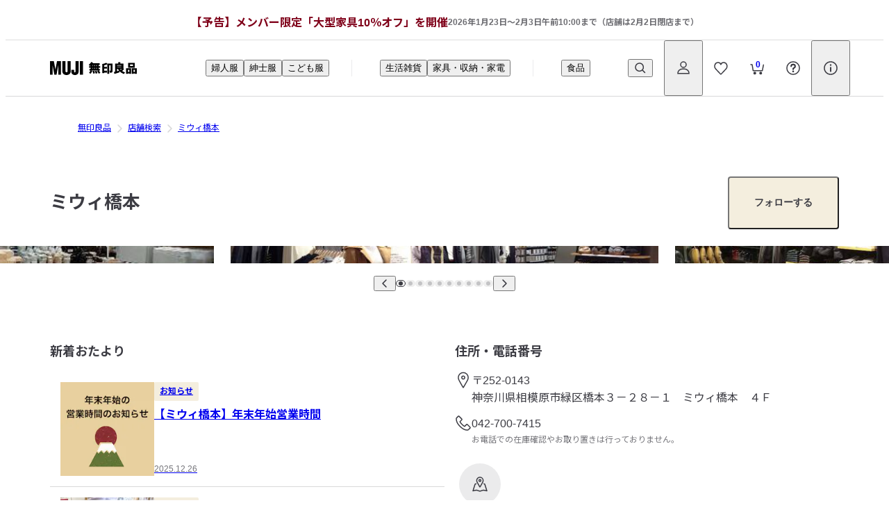

--- FILE ---
content_type: text/css
request_url: https://www.muji.com/jp/ja/store/static/2.59.7/_next/static/css/142d1083fa02d7a2.css
body_size: 3066
content:
@media screen and (min-width:1000px){.ProductPhoto_wrapper__CQLh8{position:sticky;top:147px}}@media screen and (min-width:1157px){.ProductPhoto_wrapper__CQLh8{position:sticky;top:96px}}.ProductPhoto_contents__MtSyK{margin-top:12px}@media screen and (min-width:1000px){.ProductPhoto_contents__MtSyK{margin-top:0}}.ProductPrice_wrapper__CkB8S{margin-top:48px}.ProductPrice_limitedPriceContainer__kogV8{margin-bottom:24px}.ProductPrice_limitedPrice__cNC25{padding:12px 0 13px;text-align:center}.ProductPrice_limitedPrice__title__cZ_je{font-size:16px;font-weight:700}.ProductPrice_limitedPrice__description___PkLW{color:#76767b;margin-top:4px;font-size:12px}.ProductPrice_priceWrapper__h9wqR{align-items:center;display:flex;flex-direction:column}.ProductPrice_body__AyfI_{align-items:flex-end;display:flex}.ProductPrice_body__default__PE2Un{align-items:baseline;display:flex}.ProductPrice_body__default--markdown__Lb74y{color:#7f0019}.ProductPrice_body__markdown__9CfPV{align-items:center;color:#76767b;display:flex;flex-flow:column;margin-bottom:3px;margin-right:12px;font-size:12px}.ProductPrice_body__markdownPrice__vgjth{margin-right:2px;font-size:16px;font-weight:700}.ProductPrice_body__arrow__3Tqtd{margin-bottom:8px;margin-right:12px}.ProductPrice_body__text__WlprE{font-size:12px}.ProductPrice_number___3kTN{align-items:baseline;display:flex;margin-left:8px}.ProductPrice_number__amount__kV83j{font-size:24px;font-weight:700}.ProductPrice_number__unit__282jp{margin-left:4px;font-size:12px}.ProductPrice_centerOpeningNote__NxGLh{margin-top:8px}.ProductPrice_bannerNotice__tqIPV{margin-top:8px;text-align:center;font-size:14px;font-weight:700}.ProductPrice_shopReceive__vIUif{margin-top:12px;font-size:12px}.ProductPrice_counter__NhGbJ{margin-top:12px}.ProductReviews_anchorTarget__t3_rk{margin-top:-50px;padding-top:50px}@media screen and (min-width:768px){.ProductReviews_anchorTarget__t3_rk{margin-top:-123px;padding-top:123px}}@media screen and (min-width:1157px){.ProductReviews_anchorTarget__t3_rk{margin-top:-72px;padding-top:72px}}.ProductReviews_block__bottomDivider__tS_DR{margin-top:40px}@media screen and (min-width:1000px){.ProductReviews_reviews--sp__9f5DS{display:none}}.ProductReviews_reviews--pc__wm_I6{display:none}@media screen and (min-width:1000px){.ProductReviews_reviews--pc__wm_I6{display:block}}@media screen and (min-width:600px){.ReviewDivider_itemDivider__Jj52p{padding:0 15px}}@media screen and (min-width:1000px){.ReviewDivider_itemDivider__Jj52p{display:none}}.InnerReview_postButton__cskhV{width:fit-content}.InnerReview_postButton--pc__Je8Bc{display:none}@media screen and (min-width:1000px){.InnerReview_postButton--pc__Je8Bc{display:flex}}.InnerReview_postButton--sp__I5_Ez{display:inline-block}@media screen and (min-width:1000px){.InnerReview_postButton--sp__I5_Ez{display:none}}.InnerReview_noReviewText___fhMH{margin-bottom:16px;font-size:14px}@media screen and (min-width:600px){.InnerReview_noReviewText___fhMH{font-size:16px}}.InnerReview_list__ylomm{display:flex;flex-direction:column;gap:40px;margin-top:40px}@media screen and (min-width:1000px){.InnerReview_list__ylomm{flex-flow:row wrap;gap:24px}.InnerReview_list__item__8_qri{flex-grow:0;flex-shrink:0;flex-basis:calc((100% - 48px)/3)}}.InnerReview_list__buttonGroup__1u6fW{column-gap:15px;display:flex;justify-content:center;margin-top:64px}.InnerReview_closeButton__wRk28{display:flex}@media screen and (min-width:1000px){.InnerReview_closeButton__wRk28{display:none}}.Rating_rating__Wnv8V{align-items:center;color:#3c3c43;display:flex}.Rating_rating__inner__H8KwF{align-items:center;display:flex;position:relative}.Rating_rating__star__rwczQ{line-height:0;position:absolute;top:0}.Rating_rating__starLast__bHNps{display:block;object-fit:cover;object-position:left}.Rating_rating__score__llQqy{line-height:1.221;margin-left:4px}.Rating_rating__scoreNumerator--l__L7Soe{font-size:20px;font-weight:700}.Rating_rating__scoreNumerator--s__qMVo0{font-size:16px;font-weight:700}.Rating_rating__scoreFractionBar__aWdPL{margin:0 4px;font-size:12px;font-weight:700}.Rating_rating__scoreDenominator__Dc86A{font-size:12px;font-weight:700}.Review_reviewWrapper__xNSoA{display:flex;flex-direction:column}.Review_userInfoWrapper__wEZA1{align-items:center;display:grid;grid-template-columns:40px 1fr;min-height:40px}.Review_userImageLink__AaAOP{display:flex}.Review_userImage__vu2eV{border-radius:50%;height:40px;overflow:hidden;position:relative;width:40px}.Review_userInfoTexts__yTvJz{display:flex;flex-direction:column;grid-column:2/3;padding-left:12px}.Review_userNameText__ahQqE{line-height:160%;font-size:14px}.Review_postDateText__58Ht3{line-height:160%;font-size:12px;font-weight:700}.Review_accordionWrapper__g1DUk,.Review_ratingWrapper__crFag{margin-top:8px}.Review_helpFulButtonWrapper__KVEzb{margin-top:16px}.Accordion_accordionWrapper__D_PvW{display:flex;flex-direction:column}.Accordion_specSummaryText__2cKKB{color:#76767b;line-height:160%;overflow-wrap:break-word;white-space:pre-wrap;font-size:12px}.Accordion_descriptionAccordionWrapper__GfILn{display:flex;margin-top:8px;overflow:hidden;position:relative;transition:height .2s}.Accordion_descriptionAccordionWrapper--shouldGradient___tHgM:after{background:linear-gradient(0deg,#fff 0,transparent);bottom:0;content:"";height:40%;mix-blend-mode:screen;position:absolute;width:100%}.Accordion_descriptionWrapper__ps439{position:absolute;width:100%}.Accordion_descriptionText__E_Qt1{line-height:180%;overflow-wrap:break-word;white-space:pre-wrap;font-size:14px}.Accordion_accordionButton__4SoZN{cursor:pointer;display:none;flex-direction:row;gap:4px;padding-top:16px;font-size:16px;font-weight:700}.Accordion_accordionButton--shouldCollapse__zT9co{display:flex}.Accordion_buttonIconWrapper__jUrxW{align-items:center;display:flex}.Accordion_gallery__Iy25p{display:grid;gap:15px;grid-template-columns:repeat(3,1fr);margin-top:16px}.HelpfulButton_helpfulButtonWrapper__rZDGW{align-items:center;cursor:pointer;display:flex}.HelpfulButton_helpfulButtonIcon__BzTm9{display:flex}.HelpfulButton_helpfulButton__W7ZR5{line-height:160%;margin-left:4px;font-size:16px;font-weight:700}.ReviewHeadingElement_block__l0PQC{display:flex;flex-direction:column;margin:0}@media screen and (min-width:1000px){.ReviewHeadingElement_block__l0PQC{margin:40px 0}}.ReviewHeadingElement_block__text__BjH7c{display:none}@media screen and (min-width:600px){.ReviewHeadingElement_block__text__BjH7c{font-size:18px;font-weight:700}}@media screen and (min-width:1000px){.ReviewHeadingElement_block__text__BjH7c{display:flex}}.ReviewHeadingElement_block__rating__5kvTo{margin-top:4px}.Accordion_accordion__MHGXb{border-bottom:1px solid #d8d8d9;display:flex;flex-direction:column}.Accordion_accordion--white__HyHqh{background:#fff}.Accordion_accordion--gray__7Sa1t{background:#f5f5f5}.Accordion_accordion--borderTop__FIUX0{border-top:1px solid #d8d8d9}.Accordion_accordion--hasSidePadding__QS8h_{margin:0 15px}@media screen and (min-width:600px){.Accordion_accordion--hasSidePadding__QS8h_{margin:0 40px}}.Accordion_accordion__imageContainer__bXytV{align-items:flex-start;align-self:stretch;border-right:1px solid #ebebec;display:flex;flex-shrink:0}.Accordion_accordion__image__kQpoH{object-fit:contain}.Accordion_accordion__titleContainer__K1KYs{flex-grow:1}.Accordion_accordion__button__mrCrC{align-items:center;cursor:pointer;display:flex;justify-content:space-between}.Accordion_accordion__button--l__VB2Cj{padding:40px 15px}.Accordion_accordion__button--m__SwaUw{padding:20px 15px}.Accordion_accordion__button--s__lnrxX{padding:16px 15px}.Accordion_accordion__button--image__ZhQaY{justify-content:start;padding-bottom:0;padding-left:0;padding-top:0}.Accordion_accordion__button--image__ZhQaY .Accordion_accordion__titleContainer__K1KYs{padding-left:10px}.Accordion_accordion__title__xpVl6{height:26px;line-height:160%}.Accordion_accordion__opener__QC0Oq{align-items:center;display:flex}.Accordion_accordion__contentsArea__8N5uH{align-items:flex-start;cursor:auto;display:flex;overflow:hidden;padding:0 15px;position:relative}.Accordion_accordion__contentsArea--hasContentsHeight__LPSoc{transition:height .2s}.Accordion_accordion__contentsArea--noPadding__g21Yt{padding:0}.Accordion_accordion__contents__yWClv{width:100%}.Accordion_accordion__contents--l__5Tq_V{padding-bottom:40px}.Accordion_accordion__contents--m__cwQHC{padding-bottom:20px}.Accordion_accordion__contents--s__T2JSk{padding-bottom:16px}.Accordion_accordion__contents--noPadding__sDFUo{padding-bottom:0}.ProductSetPrice_container__kAsCw{align-items:flex-end;display:flex;justify-content:center;margin-top:48px}.ProductSetPrice_container--compact__gFfW_{margin-top:24px}@media screen and (min-width:1000px){.ProductSetPrice_container--compact__gFfW_{margin-top:20px}}@media screen and (min-width:1141px){.ProductSetPrice_container--compact__gFfW_{margin-top:24px}}.ProductSetPrice_bodyPriceText__SpJem{align-items:flex-end;display:flex}.ProductSetPrice_markdown__V8h1R{display:flex}@media screen and (min-width:1000px){.ProductSetPrice_markdown__V8h1R{align-items:flex-end;flex-direction:column}}@media screen and (min-width:1141px){.ProductSetPrice_markdown__V8h1R{flex-direction:row}}.ProductSetPrice_currentPrice__v8HeA{align-items:flex-end;display:flex}@media screen and (min-width:1000px){.ProductSetPrice_currentPrice__v8HeA{margin-top:7.2px}}@media screen and (min-width:1141px){.ProductSetPrice_currentPrice__v8HeA{margin-top:auto}}.ProductSetPrice_text__lkC9v{font-size:12px}.ProductSetPrice_originalPriceWrapper__BhfPS{align-items:flex-end;display:flex}.ProductSetPrice_originalPrice__E2r_U{align-items:center;display:flex;flex-direction:column;margin-left:4px;margin-right:9px}.ProductSetPrice_originalPrice__inner__SECnA{align-items:baseline;display:flex}.ProductSetPrice_priceEndDate__rs04x{color:#76767b;font-size:12px}.ProductSetPrice_arrow__wXYya{margin-bottom:2px;margin-right:12px;width:12px}@media screen and (min-width:1000px){.ProductSetPrice_arrow__wXYya{margin-right:auto}}@media screen and (min-width:1141px){.ProductSetPrice_arrow__wXYya{margin-right:12px}}.ProductSetPrice_tax__DjEca{display:inline}.ProductSetPrice_tax--hasOriginalPrice__vyc8t{color:#7f0019}.ProductSetPrice_number__OtqyR{align-items:baseline;display:flex;margin-left:8px}.ProductSetPrice_number--hasOriginalPrice__y1Pgb{color:#7f0019}.ProductSetPrice_number__amount__vyfZd{line-height:1.15;font-size:24px;font-weight:700}.ProductSetPrice_number__amount--isOriginalPrice__QSqXT{color:#76767b;margin-top:3.6px;font-size:16px;font-weight:700}.ProductSetPrice_number__amount--isSubPrice__aYcWE{font-size:20px;font-weight:700}.ProductSetPrice_number__unit__yVhoJ{margin-left:4px;font-size:12px}.ProductSetPrice_number__unit--isOriginalPrice__4_2xi{color:#76767b}.ProductSetPrice_totalPrice__B6y5X{text-align:center}.ProductSetPrice_totalPrice__taxIncluded__PtD5m{margin-right:4px;font-size:12px}@media screen and (min-width:1000px){.ProductSetPrice_totalPrice__taxIncluded__PtD5m{margin-right:8px}}.ProductSetPrice_totalPrice__price__T7Zz2{font-size:24px;font-weight:700}.ProductSetPrice_totalPrice__price--body__6BayM,.ProductSetPrice_totalPrice__price__T7Zz2{margin-right:4px}.ProductSetPrice_totalPrice__price--body__6BayM{font-size:20px;font-weight:700}.ProductSetPrice_totalPrice__unit__mGRjG{font-size:12px}.ProductSetPrice_bannerNotice__sgr5T{margin-top:8px;text-align:center;font-size:14px;font-weight:700}.ProductsH1_tagList__FyMH_{display:flex;gap:4px;margin-bottom:8px}.ProductsH1_title__tuW0O{font-size:18px}@media screen and (min-width:600px){.ProductsH1_title__tuW0O{font-size:26px}}.ProductsH1_info__category__rpwzI{color:#76767b;margin-top:8px;font-size:14px}.ProductsH1_info__productNumber__0peaU{margin-top:4px}.ProductsH1_info__productNumberTitle__K5_Z7{margin-right:16px;font-size:12px;font-weight:700}.ProductsH1_info__productNumberValue__Enyd5{font-size:12px}.ProductsH1_rating__gNbjW{align-items:flex-start;display:flex;margin-top:8px}.ProductsH1_rating__amount__QPVDU{margin-left:12px;-webkit-text-decoration-line:underline;text-decoration-line:underline;font-size:14px;font-weight:700}@media screen and (min-width:1000px){.ProductsH1_rating__amount__QPVDU{-webkit-text-decoration-line:underline;text-decoration-line:underline;cursor:pointer}.ProductsH1_rating__amount__QPVDU:hover{-webkit-text-decoration-line:none;text-decoration-line:none}}.ProductsH1_info__CH0PZ{align-items:flex-end;display:flex;width:100%}.ProductsH1_info__main__7zly1{flex-grow:1}.ProductsH1_info__heart___jyde{flex-shrink:0;padding-left:5px}.PullDownInput_pullDownInputWrapper__TPetC{background-color:#fff;border:1px solid #c4c4c6;border-radius:4px;height:42px;position:relative}.PullDownInput_pullDownInputWrapper--expanded__yUFth{border-radius:4px 4px 0 0}.PullDownInput_pullDownInput__WjLFa{color:#3c3c43;cursor:pointer;display:inline-block;height:100%;overflow:hidden;padding:0 40px 0 20px;text-overflow:ellipsis;white-space:nowrap;width:100%;font-size:16px}.PullDownInput_pullDownInput__WjLFa::placeholder{color:#9d9da0}.PullDownInput_pullDownInput__WjLFa::-webkit-search-cancel-button{display:none}.PullDownInput_pullDownArrow__5_se0{pointer-events:none;position:absolute;right:20px;top:50%;transform:translateY(-50%)}.PullDownInput_pullDownArrow--expanded__2MAGR{transform:translateY(-50%) rotate(180deg)}

--- FILE ---
content_type: text/css
request_url: https://www.muji.com/jp/ja/store/static/2.59.7/_next/static/css/b0f2559afbc2939a.css
body_size: 7667
content:
.ShopInfoButtonContext_container__v3KjW{align-items:center;cursor:pointer;display:flex;flex-direction:column}.ShopInfoButtonContext_background__zVUN7{align-items:center;background-color:#ebebec;border-radius:50%;display:flex;flex-direction:column;height:60px;justify-content:center;width:60px}.ShopInfoButtonContext_text__cGxzo{color:#3c3c43;margin-top:6px;text-align:center;font-size:12px}@media screen and (min-width:600px){.ShopInfoButtonContext_text__cGxzo{font-size:14px}}.ShopInfoButton_container__ZBwco{align-items:center;display:flex;flex-direction:column}.ImageLSP_container__yream{display:flex;flex-direction:column;gap:16px;padding-top:96px}.ImageLSP_title__VwQsd{font-size:26px;font-weight:700}.ImageLSP_lede__4AEJw{font-size:16px;line-height:1.8}.ImageLSP_image__container__DV4ss{position:relative;width:345px}.ImageLSP_image__container--MobileLWide__WgxDW{height:165px}.ImageLSP_image__container--MobileLSquare__WjImw{height:345px}.ImageLSP_image__container--MobileLPortrait__B6w2k{height:450px}.ImageLSP_image__body__1s2SP{object-fit:cover;object-position:center}.ImageLeft_container__9H6EO{display:grid;gap:24px;grid-template-columns:repeat(12,1fr);margin-top:96px}.ImageLeft_imageContainer__RqD30,.ImageLeft_textContainer__c2_br{grid-row:1/2}.ImageLeft_textContainer__c2_br{display:flex;flex-direction:column;grid-column-end:13;justify-content:center}.ImageLeft_textContainer--DesktopMLeft__QTqEe{grid-column-start:6}.ImageLeft_textContainer--DesktopLLeft__RF2yr{grid-column-start:8}.ImageLeft_imageContainer__RqD30{grid-column-start:1}.ImageLeft_imageContainer--DesktopMLeft__pMd8d{grid-column-end:5}.ImageLeft_imageContainer--DesktopLLeft__VQs71{grid-column-end:7}.ImageLeft_image__body__ymW9D{object-fit:cover;object-position:center;width:100%}.ImageLeft_image__body--DesktopMLeft__0pN9J{aspect-ratio:1/1}.ImageLeft_image__body--DesktopLLeft___MhOm{aspect-ratio:600/480}.ImageLeft_title__oKvB2{font-size:32px;font-weight:700}.ImageLeft_lede__84K87{margin-top:20px;font-size:14px;line-height:1.8}.ImageMSP_container__QFyEK{padding-top:96px}.ImageMSP_container__body__TSs4o{display:flex;gap:15px;padding-top:20px}.ImageMSP_title__xT1sx{font-size:26px;font-weight:700}.ImageMSP_image__bTzSt,.ImageMSP_lede__kXmtV{flex-basis:50%}.ImageMSP_image__inner__OX4yw{aspect-ratio:1/1;position:relative;width:100%}.ImageMSP_image__body__2UpyG{object-fit:cover;object-position:center}.ImageMSP_lede__kXmtV{font-size:16px;line-height:1.8}.ImageRight_container__BFPda{display:grid;gap:24px;grid-template-columns:repeat(12,1fr);margin-top:96px}.ImageRight_imageContainer__TMN3J,.ImageRight_textContainer__l3KN3{grid-row:1/2}.ImageRight_textContainer__l3KN3{display:flex;flex-direction:column;grid-column-start:1;justify-content:center}.ImageRight_textContainer--DesktopMRight__HZCiy{grid-column-end:8}.ImageRight_textContainer--DesktopLRight__Yw3be{grid-column-end:6}.ImageRight_imageContainer__TMN3J{grid-column-end:13;min-width:392px}.ImageRight_imageContainer--DesktopMRight__BC1VP{grid-column-start:9}.ImageRight_imageContainer--DesktopLRight__BY4SO{grid-column-start:7}.ImageRight_image__body__2PLap{object-fit:cover;object-position:center;width:100%}.ImageRight_image__body--DesktopMRight__yEn4S{aspect-ratio:1/1}.ImageRight_image__body--DesktopLRight__zP8He{aspect-ratio:600/480}.ImageRight_title__JjGP7{font-size:32px;font-weight:700}.ImageRight_lede__zHsAF{margin-top:20px;font-size:14px;line-height:1.8}.NotFoundStoreBackProduct_error__Ezsv4{margin-top:40px}@media screen and (min-width:1000px){.NotFoundStoreBackProduct_error__Ezsv4{margin-top:48px}}.NotFoundStoreBackProduct_error__Ezsv4 h1{font-size:26px;font-weight:700;line-height:160%}@media screen and (min-width:1000px){.NotFoundStoreBackProduct_error__Ezsv4 h1{font-size:38px;font-weight:700}}.NotFoundStoreBackProduct_error__Ezsv4 .NotFoundStoreBackProduct_error__content__pKGhM{align-items:center;align-self:stretch;display:flex;flex-direction:column;margin-top:16px}@media screen and (min-width:1000px){.NotFoundStoreBackProduct_error__Ezsv4 .NotFoundStoreBackProduct_error__content__pKGhM{border:1px solid #d8d8d9;margin-top:40px;padding:40px}}.NotFoundStoreBackProduct_error__Ezsv4 .NotFoundStoreBackProduct_error__content__pKGhM p{font-size:16px;line-height:1.8;text-align:left}@media screen and (min-width:1000px){.NotFoundStoreBackProduct_error__Ezsv4 .NotFoundStoreBackProduct_error__content__pKGhM p{text-align:center}}.NotFoundStoreBackProduct_error__Ezsv4 .NotFoundStoreBackProduct_error__content__pKGhM .NotFoundStoreBackProduct_error__content__toTopLink__fUvR5{margin-top:40px;min-width:240px;width:345px}@media screen and (min-width:1000px){.NotFoundStoreBackProduct_error__Ezsv4 .NotFoundStoreBackProduct_error__content__pKGhM .NotFoundStoreBackProduct_error__content__toTopLink__fUvR5{min-width:370px;width:370px}}.NotFoundStoreBackProduct_error__Ezsv4 .NotFoundStoreBackProduct_error__content__pKGhM .NotFoundStoreBackProduct_tipMessageButton--sp__Ehk0U{display:flex}@media screen and (min-width:1000px){.NotFoundStoreBackProduct_error__Ezsv4 .NotFoundStoreBackProduct_error__content__pKGhM .NotFoundStoreBackProduct_tipMessageButton--sp__Ehk0U{display:none}}.NotFoundStoreBackProduct_error__Ezsv4 .NotFoundStoreBackProduct_error__content__pKGhM .NotFoundStoreBackProduct_tipMessageButton--pc__58btW{display:none}@media screen and (min-width:1000px){.NotFoundStoreBackProduct_error__Ezsv4 .NotFoundStoreBackProduct_error__content__pKGhM .NotFoundStoreBackProduct_tipMessageButton--pc__58btW{display:flex}}.NotFound_container__nAKVE{margin:48px 0 30px}@media screen and (min-width:1000px){.NotFound_container__nAKVE{margin:50px 0}}.NotFound_heading__nyjmu{font-size:25px;font-weight:700}@media screen and (min-width:600px){.NotFound_heading__nyjmu{font-size:30px}}@media screen and (min-width:1000px){.NotFound_heading__newline__M1kMw{display:none}}.NotFound_description__YjRza{margin-top:16px;font-size:16px}.NotFound_description__newline__vMJtj{display:none}@media screen and (min-width:1000px){.NotFound_description__newline__vMJtj{display:inline-block}}.NotFound_categories__cSTiq{background:#f5f5f5;margin:48px calc(50% - 50vw) 0;padding:48px 15px}@media screen and (min-width:1000px){.NotFound_categories__cSTiq{margin-top:64px}}@media screen and (min-width:600px){.NotFound_categories__inner__CCydL{padding-left:40px;padding-right:40px}}@media screen and (min-width:1000px){.NotFound_categories__inner__CCydL{box-sizing:initial;margin-left:auto;margin-right:auto;max-width:calc(1352px);padding-left:64px;padding-right:64px}}.NotFound_categories__spacer__Wq8e9{margin-bottom:-64px}@media screen and (min-width:600px){.NotFound_categories__spacer__Wq8e9{margin-bottom:-96px}}.NotFound_storeTopLink__9y_Jc{margin-top:50px;text-align:center}@media screen and (min-width:1000px){.NotFound_storeTopLink__9y_Jc{margin-top:64px}}.NotFound_sectionList__2q2hA{display:grid;gap:2px;grid-template-columns:repeat(2,1fr);margin-top:24px}@media screen and (min-width:1000px){.NotFound_sectionList__2q2hA{gap:24px;grid-template-columns:repeat(6,1fr)}}.NotFound_sectionList__itemWrapper__bxNZi{list-style-type:none}.NotFound_sectionList__itemWrapper__bxNZi a{align-items:center;background:#fff;display:flex;min-height:100%}@media screen and (min-width:1000px){.NotFound_sectionList__itemWrapper__bxNZi a{flex-direction:column}}.NotFound_sectionList__thumbnailWrapper__ib1DE{aspect-ratio:1;flex-grow:0;flex-shrink:0;height:100%;position:relative;width:45.7317%}@media screen and (min-width:1000px){.NotFound_sectionList__thumbnailWrapper__ib1DE{width:100%}}.NotFound_sectionList__thumbnail__MOrWv{height:100%;object-fit:cover;object-position:center;position:absolute;width:100%}.NotFound_sectionList__productName__qWqyw{color:#3c3c43;flex-grow:1;flex-shrink:1;padding:16px 8px 16px 12px;font-size:14px;font-weight:700}@media screen and (min-width:1000px){.NotFound_sectionList__productName__qWqyw{padding:12px;width:100%;font-size:16px;font-weight:700}}.NotFound_storeTopLink__9y_Jc a{font-size:14px;-webkit-text-decoration-line:underline;text-decoration-line:underline;cursor:pointer}.NotFound_storeTopLink__9y_Jc a:hover{-webkit-text-decoration-line:none;text-decoration-line:none}@media screen and (min-width:1000px){.NotFound_storeTopLink__9y_Jc a{font-size:16px}}.NoImage_noImage__Rn5WV{margin-top:64px}@media screen and (min-width:600px){.NoImage_noImage__Rn5WV{margin-top:96px}}.NoImage_noImage--smallMarginTop__SkVmE{margin-top:48px}.NoImage_noImage__title__DZNw6{font-size:26px;font-weight:700}@media screen and (min-width:600px){.NoImage_noImage__title__DZNw6{font-size:32px;font-weight:700}}.NoImage_noImage__lede__ZR6wo{margin-top:16px;font-size:16px;line-height:1.8}@media screen and (min-width:600px){.NoImage_noImage__lede__ZR6wo{margin-top:20px;font-size:14px;line-height:1.8}}@media screen and (min-width:1000px){.BreadCrumbsListTop_breadCrumbsList__bI90f{display:block;padding:20px 0}}.ErrorModal_modalBody__I97hV{align-items:center;display:flex;justify-content:center;min-height:207px}@media screen and (min-width:1000px){.ErrorModal_modalBody__I97hV{min-height:201px}}.ErrorModal_modalBody__inner__3id7X{text-align:center;font-size:16px}.ErrorModal_text__ckvbA:last-of-type,.ErrorModal_text__ckvbA:nth-of-type(2){display:block}@media screen and (min-width:1000px){.ErrorModal_text__ckvbA:nth-of-type(2){display:inline}}.NoFilteredSearchItems_container__BO6b5{align-items:center;display:flex;flex-direction:column;gap:24px;margin-top:24px;width:100%}@media screen and (min-width:1000px){.NoFilteredSearchItems_container__BO6b5{margin-top:40px}}.NoFilteredSearchItems_text__e0DlC{color:#76767b;text-align:center;font-size:14px}@media screen and (min-width:1000px){.NoFilteredSearchItems_text__e0DlC{font-size:16px}.NoFilteredSearchItems_break__K8Z_i,.NoFilteredSearchItems_button--sp__OJf3s{display:none}}.NoFilteredSearchItems_button--pc__ekymq{display:none}@media screen and (min-width:1000px){.NoFilteredSearchItems_button--pc__ekymq{display:block;margin:0 auto;width:fit-content}}.TagLabel_tagLabel__FmdGJ{display:block;line-height:160%;padding:2px 8px;text-align:center}.TagLabel_tagLabel--medium__0tUeh{font-size:16px;font-weight:700}.TagLabel_tagLabel--small__EAigT{font-size:12px}.TagLabel_tagLabel--panel__YdvMD{font-size:10px;font-weight:700}.TagLabel_tagLabel--large__zDZ0T{border-radius:2px;padding:4px 8px;font-size:10px;font-weight:700}@media screen and (min-width:1000px){.TagLabel_tagLabel--large__zDZ0T{font-size:12px;font-weight:700}}.TagLabel_tagLabel--gray__yMnh7{background-color:#f5f5f5}.TagLabel_tagLabel--beige__JMCYx{background-color:#f4eede}.TagLabel_tagLabel--alert__bM714{background-color:#fcf4f8}.TagLabel_text--gray__dpDrh{color:#3c3c43}.TagLabel_text--beige__Hfj0m{color:#7f0019}.TagLabel_text--alert__QSQid{color:#dc063a}.Divider_divider__HFSRB{background-color:#f5f5f5}.Divider_divider--l__qXD_b{height:7px}.Divider_divider--m__qc_3A{height:4px}.Divider_divider--s__uMaFb{height:2px}.Divider_divider--xs__fJ_k1{background-color:#ebebec;height:1px}.Divider_divider--xs-dark__IqWor{background-color:#d8d8d9;height:1px}.Divider_divider--black__liNEQ{background-color:#000}.Divider_divider--white__vPXjE{background-color:#fff}.Divider_divider--gray100__kslHp{background-color:#f5f5f5}.Divider_divider--gray200__9Wld8{background-color:#ebebec}.Divider_divider--gray300__RmpNb{background-color:#d8d8d9}.Divider_divider--gray400__cPxsE{background-color:#c4c4c6}.Divider_divider--gray500__EC36O{background-color:#9d9da0}.Divider_divider--gray600__y_4D5{background-color:#76767b}.Divider_divider--gray700__T1SII{background-color:#6d6d72}.Divider_divider--gray800__Accpl{background-color:#3c3c43}.Divider_divider--gray900__qHh8b{background-color:#1d1d1f}.BulkPurchaseField_container__63w7O{margin-top:24px}.BulkPurchaseField_container--isSetProduct__cJ9f6,.BulkPurchaseField_heading__oLQzg{margin-top:20px}.BulkPurchaseField_heading__oLQzg{font-size:16px;font-weight:700}@media screen and (min-width:1000px){.BulkPurchaseField_heading__oLQzg{margin-top:24px}.BulkPurchaseField_heading--isSetProduct__OV30g{margin-top:20px}}.BulkPurchaseField_buttons__56PJp{column-gap:15px;display:flex;margin-top:8px}@media screen and (min-width:1000px){.BulkPurchaseField_buttons__56PJp{column-gap:10px}}.BulkPurchaseField_notice__wGw7_{color:#7f0019;display:flex;font-size:14px}.BulkPurchaseField_notice__icon__b0_fx{margin-right:8px;position:relative;top:4px}.TagsLink_tagsLink__FqXjl{align-items:center;border-radius:4px;color:#3c3c43;display:flex;gap:4px;padding:8px 16px;position:relative;text-align:left;font-size:12px;font-weight:700}.TagsLink_tagsLink--small__1MNtL{padding:4px 8px}.TagsLink_tagsLink--border__RoYLF{background-color:#fff;border:1px solid #c4c4c6}.TagsLink_tagsLink--border__RoYLF:hover{background-color:#f5f5f5}.TagsLink_tagsLink--border--withIcon__J8dRT:hover{background-color:#fff}.TagsLink_tagsLink--gray__YkE8f{background-color:#f5f5f5}.TagsLink_tagsLink--gray__YkE8f:hover{background-color:#ebebec}.TagsLink_tagsLink--gray--withIcon__7gNDy:hover{background-color:#f5f5f5}.TagsLink_tagsLink--disabled__x4fTf{background-color:initial;border:1px solid #ebebec;color:#9d9da0;cursor:auto;opacity:1}.TagsLink_tagsLink--disabled__x4fTf:hover{background-color:initial}.TagsLink_tagsLink--beige__dI7SX{background-color:#f4eede}.TagsLink_tagsLink--beige--withIcon__tbcHa:hover{background-color:#e0ceaa}.TagsLink_disabledBackground__QXP1m{background-image:url(/jp/ja/store/static/2.59.7/_next/static/media/background_stripe.3a5b816e.png);background-size:32px;height:100%;left:0;opacity:.08;position:absolute;top:0;width:100%}.TagsLink_spanDisabled__17B_C{color:#9d9da0}.TagsLink_tagsLink__icon__xA26_{cursor:pointer;flex-shrink:0}.TagsLink_tagsLink__searchIcon__HQQ45{flex-shrink:0}@keyframes SearchSuggestList_skeletonAnimation__nx5RS{0%{background-color:#ebebec}50%{background-color:#f5f5f5}to{background-color:#ebebec}}.SearchSuggestList_container__MUJej{background-color:#fff;border-radius:0 0 4px 4px;left:0;padding-bottom:20px;position:absolute;top:100%;width:100%}@media screen and (min-width:600px){.SearchSuggestList_container__MUJej{padding-left:15px;padding-right:15px}}.SearchSuggestList_list___xsoe{overflow:auto}.SearchSuggestList_list___xsoe::-webkit-scrollbar{height:4px;width:4px}.SearchSuggestList_list___xsoe::-webkit-scrollbar-track{background:#f5f5f5;border-radius:4px}.SearchSuggestList_list___xsoe::-webkit-scrollbar-thumb{background:#3c3c43;border-radius:4px}.SearchSuggestList_list___xsoe{scrollbar-width:thin;scrollbar-color:#3c3c43 #f5f5f5}.SearchSuggestList_divider__8uWl_{margin:8px 0}.SearchSuggestList_listTitle__OM5JX{color:#6d6d72;padding:40px 0 0;font-size:14px;font-weight:700}.SearchSuggestList_listItemWrapper__Iazyp{display:grid;padding:0;row-gap:12px}.SearchSuggestList_listItem__Q8kWA{color:#6d6d72;display:block;width:100%}.SearchSuggestList_listItem__Q8kWA:hover{background-color:#f5f5f5;transition:color .3s ease 0s,background-color .3s ease 0s}.SearchSuggestList_listItem__keyword__9afmR{cursor:pointer;font-size:14px}.SearchSuggestList_listItem__category__ph8pB,.SearchSuggestList_listItem__keyword--rest__iC1TI{font-size:14px;font-weight:700}.SearchSuggestList_listItem__product___7kMA{align-items:center;display:flex;gap:15px;padding:6px 0;font-size:14px}.SearchSuggestList_productName__V6tea{display:flex;flex-direction:column}.SearchSuggestList_emptyNote__NymZL{color:rgba(0,0,0,.4509803922);padding:0 16px 16px;text-align:center;font-size:14px}.DesktopSearchForm_container__MZMi6{display:none}@media screen and (min-width:744px){.DesktopSearchForm_container__MZMi6{display:flex;position:absolute;right:25px;top:5px;z-index:1}}@media screen and (min-width:1280px){.DesktopSearchForm_container__MZMi6{right:48px;top:8px}}.DesktopSearchForm_searchArea__iKwB2{background-color:#fff;display:flex;gap:15px;padding:15px 15px 16px;position:relative;width:526px}.DesktopSearchForm_background__uf65G{background-color:rgba(0,0,0,.5);display:none;height:100vh;left:0;position:fixed;top:0;width:100vw}.DesktopSearchForm_background--show__c2vxC{animation:DesktopSearchForm_fadeIn__SruHS .2s ease forwards;display:block}@keyframes DesktopSearchForm_fadeIn__SruHS{0%{opacity:0}to{opacity:1}}.CategoryPullDown_container__0TWu1{align-items:center;background:#f5f5f5;border-radius:4px;display:flex;position:relative}.CategoryPullDown_container--expanded__fsQ9s{background:#fff;border:1px solid #ebebec}.CategoryPullDown_searchInput__9OJ6c{cursor:pointer;padding:4px 41px 4px 17px;text-overflow:ellipsis;width:100%;font-size:16px}.CategoryPullDown_searchInput__9OJ6c::-webkit-search-cancel-button{display:none}.CategoryPullDown_icon__qmPqo{display:flex;pointer-events:none;position:absolute;right:17px}.CategoryPullDown_icon--expanded__qOKlX{transform:rotate(180deg)}.TextBox_container__bx4s7{align-items:center;background-color:#f5f5f5;border:1px solid #f5f5f5;border-radius:4px;display:flex;height:34px;padding:4px 12px;width:100%}.TextBox_container--hasKeywordInput__R4Hbj{background-color:#fff;border:1px solid #ebebec}.TextBox_searchIcon__Umjqy{display:flex;margin-right:4px}.TextBox_searchInput__fEblU{line-height:160%;width:100%;font-size:16px}.TextBox_searchInput__fEblU::placeholder{color:#9d9da0}.TextBox_searchSubmit__hzjxb{display:none}.TextBox_clearIcon__hTI7D{cursor:pointer}.MobileSearchForm_container__bQmOx{top:-34px;width:100%}@media screen and (min-width:744px){.MobileSearchForm_container__bQmOx{display:none}}.MobileSearchForm_variantSearchHeader___oU8C{margin-bottom:-50px;position:relative}.MobileSearchForm_variantSearchHeader--fixedPosition__dFvsr{top:-84px}.MobileSearchForm_variantSearchArea__vz38V{margin-bottom:15px;width:90%}.MobileSearchForm_searchArea__Tek0l{display:flex;gap:15px;margin-top:15px;position:relative}.MobileSearchForm_background__3K4oS{background-color:#fff;display:none;height:100vh;left:0;position:fixed;top:0;width:100vw}.MobileSearchForm_background--show__VbMOs{display:block}.MobileSearchForm_background--animation__SG8NK{animation:MobileSearchForm_fadeIn__sCoI7 .2s ease forwards}@keyframes MobileSearchForm_fadeIn__sCoI7{0%{opacity:0}to{opacity:1}}.MobileSearchForm_closeButton__Y1QVH{position:absolute;right:20px;top:25px}.MobileSearchForm_searchIcon__H1hBn{cursor:pointer;display:flex}@media screen and (min-width:744px){.MobileSearchForm_searchIcon__H1hBn{display:none}}.EnvironmentFooter_envInfo__YyucD{font-size:12px}.Box_box__XOoxt{display:flex;font-size:14px}.Box_box--stroke__Ve8Gr{border:1px solid #d8d8d9;padding:15px 14px}.Box_box--gray__6Mgr6{background-color:#f5f5f5;padding:16px 15px}.Box_box--alert__hI0wz{background-color:#fcf4f8;color:#dc063a;padding:16px 15px}.Box_box__icon__QMiaK{flex-shrink:0;margin-right:8px;margin-top:3px}.Box_box__subjects__qG13h{display:flex;width:100%}.Box_box__subjects--alignCenter__bkCI1{justify-content:center;text-align:center}.Box_box__button__hGJyA{align-self:center;cursor:pointer;height:16px;margin-left:16px}.TermsOfUseAgreementModal_article__Rsrek{align-self:stretch;margin-bottom:24px;font-size:16px}@media screen and (min-width:1000px){.TermsOfUseAgreementModal_article__Rsrek{margin-bottom:20px}}.TermsOfUseAgreementModal_link__dH7r4{margin-bottom:24px}.TermsOfUseAgreementModal_link__dH7r4 p:first-child{margin-bottom:8px}.TermsOfUseAgreementModal_link__text__ngKDf{font-size:14px;font-weight:700;-webkit-text-decoration-line:underline;text-decoration-line:underline;cursor:pointer}.TermsOfUseAgreementModal_link__text__ngKDf:hover{-webkit-text-decoration-line:none;text-decoration-line:none}.TermsOfUseAgreementModal_button__group__dA9WH{padding:24px,20px;width:100%}.TermsOfUseAgreementModal_button__agree__4rD69{margin-bottom:12px;padding:20px,24px}@media screen and (min-width:1000px){.TermsOfUseAgreementModal_button__agree__4rD69{padding:16px,20px}}.TermsOfUseAgreementModal_button__disagree__XyZN8{padding:20px,32px}@media screen and (min-width:1000px){.TermsOfUseAgreementModal_button__disagree__XyZN8{padding:16px,24px}}.TermsOfUseAgreementModal_button__text__JBiRX{font-size:16px;font-weight:700}@media screen and (min-width:1000px){.TermsOfUseAgreementModal_button__text__JBiRX{font-size:18px}}.PlainShadeSizeConfirmation_container__dRK2_{margin:0 auto;max-width:809px}.PlainShadeSizeConfirmation_noteText__Rt37_{text-align:center;font-size:14px;font-weight:700}.PlainShadeSizeConfirmation_table__e6DqJ{background-color:#f5f5f5;margin:12px 0;padding:16px 15px}@media screen and (min-width:1000px){.PlainShadeSizeConfirmation_table__e6DqJ{display:flex;padding:16px 24px}}.PlainShadeSizeConfirmation_cell__3BedU{text-align:center}@media screen and (min-width:1000px){.PlainShadeSizeConfirmation_cell__3BedU{display:flex;flex:1 1;flex-direction:column;justify-content:center}}.PlainShadeSizeConfirmation_cell--width__dQe1O{padding-bottom:16px}@media screen and (min-width:1000px){.PlainShadeSizeConfirmation_cell--width__dQe1O{align-items:flex-start;padding-bottom:0}}.PlainShadeSizeConfirmation_cell--length__JYhha{border-top:1px solid #d8d8d9;padding-bottom:0;padding-top:16px}@media screen and (min-width:1000px){.PlainShadeSizeConfirmation_cell--length__JYhha{align-items:flex-end;border-left:1px solid #d8d8d9;border-top:none;padding-top:0}.PlainShadeSizeConfirmation_cell__inner__QTHV0{min-width:300px}}.PlainShadeSizeConfirmation_cellText__cXtDS{font-size:14px}.PlainShadeSizeConfirmation_length__qaF0B{align-items:center;display:flex;gap:8px;justify-content:center}.PlainShadeSizeConfirmation_inputWrapper__ZW_n_{position:relative}.PlainShadeSizeConfirmation_input__W7bDJ{background-color:#fff;border:1px solid #c4c4c6;border-radius:4px;cursor:pointer;padding:8px 20px;text-align:left;width:120px}.PlainShadeSizeConfirmation_input--expended__9UJHY{border-radius:4px 4px 0 0}.PlainShadeSizeConfirmation_arrowIcon__lqZ_F{pointer-events:none;position:absolute;right:20px;top:50%;transform:translateY(-50%)}.PlainShadeSizeConfirmation_arrowIcon--expanded__Tzolq{transform:rotate(180deg) translateY(50%)}.PlainShadeSizeConfirmation_outerWrapper__GzQlf{height:100vh;left:0;position:fixed;top:0;width:100vw}.PlainShadeSizeConfirmation_list__u2AHH{background-color:#fff;border:1px solid #c4c4c6;border-radius:0 0 4px 5px;display:flex;flex-direction:column;gap:12px;padding:20px;position:absolute;top:calc(100% - 1px);width:100%}.PlainShadeSizeConfirmation_listItem__T83qE{cursor:pointer;text-align:left;width:100%;font-size:14px}.PlainShadeSizeConfirmation_value__BnwMJ{margin-top:8px}.PlainShadeSizeConfirmation_valueText__fWG3L{font-size:18px;font-weight:700}.PlainShadeSizeConfirmation_valueNumber__bldwA{font-size:24px;font-weight:700}.PlainShadeSizeConfirmation_valueUnit__qK0vN{margin-left:4px;font-size:12px}.PlainShadeSizeConfirmation_link__i4D87{display:block;margin-top:8px;width:fit-content;-webkit-text-decoration-line:underline;text-decoration-line:underline;cursor:pointer}.PlainShadeSizeConfirmation_link__i4D87:hover{-webkit-text-decoration-line:none;text-decoration-line:none}.PlainShadeSizeConfirmation_link__i4D87{font-size:12px;font-weight:700}.PlainShadeSizeConfirmation_totalPriceWrapper___qFMm{margin:32px auto 0;width:fit-content}.PlainShadeSizeConfirmation_totalPriceText__H_I0m{font-size:14px}.PlainShadeSizeConfirmation_totalPrice__K227N{margin-left:8px;font-size:24px;font-weight:700}.PlainShadeSizeConfirmation_totalPriceUnit__Mxj_O{margin-left:4px;font-size:12px}.PlainShadeSizeConfirmation_button___zvBT{margin:32px auto 0}.PlainShadeSizeConfirmation_alertWrapper__ivZDA{margin-top:32px}.SizeConfirmation_container__p4Auq{margin:0 auto;max-width:809px}.SizeConfirmation_noteText__u3lPm{text-align:center;font-size:14px;font-weight:700}.SizeConfirmation_table__rGavP{background-color:#f5f5f5;margin:12px 0;padding:16px 15px}@media screen and (min-width:1000px){.SizeConfirmation_table__rGavP{display:flex;padding:16px 24px}}.SizeConfirmation_cell___C8NC{text-align:center}@media screen and (min-width:1000px){.SizeConfirmation_cell___C8NC{display:flex;flex:1 1;flex-direction:column;justify-content:center}}.SizeConfirmation_cell--width__h6RNC{padding-bottom:16px}@media screen and (min-width:1000px){.SizeConfirmation_cell--width__h6RNC{align-items:flex-start;padding-bottom:0}}.SizeConfirmation_cell--length__Z2qwF{border-top:1px solid #d8d8d9;padding-bottom:0;padding-top:16px}@media screen and (min-width:1000px){.SizeConfirmation_cell--length__Z2qwF{align-items:flex-end;border-left:1px solid #d8d8d9;border-top:none;padding-top:0}.SizeConfirmation_cell__inner__Ess05{min-width:300px}}.SizeConfirmation_cellText__khNQz{font-size:14px}.SizeConfirmation_length__E_Qkv{align-items:center;display:flex;gap:8px;justify-content:center}.SizeConfirmation_inputWrapper__cN2gb{position:relative}.SizeConfirmation_input__Nck_0{background-color:#fff;border:1px solid #c4c4c6;border-radius:4px;cursor:pointer;padding:8px 20px;text-align:left;width:120px}.SizeConfirmation_input--expended__bU_yk{border-radius:4px 4px 0 0}.SizeConfirmation_arrowIcon__xbdmg{pointer-events:none;position:absolute;right:20px;top:50%;transform:translateY(-50%)}.SizeConfirmation_arrowIcon--expanded__Wx_8z{transform:rotate(180deg) translateY(50%)}.SizeConfirmation_outerWrapper__F_YqN{height:100vh;left:0;position:fixed;top:0;width:100vw}.SizeConfirmation_list__GYq1p{background-color:#fff;border:1px solid #c4c4c6;border-radius:0 0 4px 5px;display:flex;flex-direction:column;gap:12px;padding:20px;position:absolute;top:calc(100% - 1px);width:100%}.SizeConfirmation_listItem__p3TbD{cursor:pointer;text-align:left;width:100%;font-size:14px}.SizeConfirmation_value__rsQZv{margin-top:8px}.SizeConfirmation_valueText__Z7Yvq{font-size:18px;font-weight:700}.SizeConfirmation_valueNumber__y4hvv{font-size:24px;font-weight:700}.SizeConfirmation_valueUnit__9bzoO{margin-left:4px;font-size:12px}.SizeConfirmation_link__vsci3{display:block;margin-top:8px;width:fit-content;-webkit-text-decoration-line:underline;text-decoration-line:underline;cursor:pointer}.SizeConfirmation_link__vsci3:hover{-webkit-text-decoration-line:none;text-decoration-line:none}.SizeConfirmation_link__vsci3{font-size:12px;font-weight:700}.SizeConfirmation_totalPriceWrapper__neC9q{align-items:center;display:flex;margin:32px auto 0;width:fit-content}.SizeConfirmation_totalPriceText__J27d5{font-size:14px}.SizeConfirmation_totalPrice__kTLcs{margin-left:8px;font-size:24px;font-weight:700}.SizeConfirmation_totalPriceUnit__3BooG{margin-left:4px;font-size:12px}.SizeConfirmation_totalPriceCount__NIusu{margin-left:8px;font-size:14px}.SizeConfirmation_button__rtWn1{margin:32px auto 0}.SizeConfirmation_alertWrapper__K6myy{margin-top:32px}.SizeConfirmation_cleanListStyle__f9IPM>:first-child{padding:8px 0}.SizeConfirmation_cleanListStyle__f9IPM>:nth-child(3){padding-top:8px}.WoodBlindSizeConfirmation_container__O_2k_{margin:0 auto;max-width:809px}.WoodBlindSizeConfirmation_noteText__CSqYX{text-align:center;font-size:14px;font-weight:700}.WoodBlindSizeConfirmation_table__kFEx_{background-color:#f5f5f5;margin:12px 0;padding:16px 15px}@media screen and (min-width:1000px){.WoodBlindSizeConfirmation_table__kFEx_{display:flex;padding:16px 24px}}.WoodBlindSizeConfirmation_cell__08D8K{text-align:center}@media screen and (min-width:1000px){.WoodBlindSizeConfirmation_cell__08D8K{display:flex;flex:1 1;flex-direction:column;justify-content:center}}.WoodBlindSizeConfirmation_cell--width__k6YGw{padding-bottom:16px}@media screen and (min-width:1000px){.WoodBlindSizeConfirmation_cell--width__k6YGw{align-items:flex-end;padding-bottom:0;padding-right:64px}}.WoodBlindSizeConfirmation_cell--length__6Rkpa{border-top:1px solid #d8d8d9;padding-bottom:0;padding-top:16px}@media screen and (min-width:1000px){.WoodBlindSizeConfirmation_cell--length__6Rkpa{border-left:1px solid #d8d8d9;border-top:none;padding-left:64px;padding-top:0}.WoodBlindSizeConfirmation_cell__inner__nMoCx{min-width:300px}}.WoodBlindSizeConfirmation_cellText__mbsMg{font-size:14px}.WoodBlindSizeConfirmation_length__lvxW3{align-items:center;display:flex;gap:8px;justify-content:center}.WoodBlindSizeConfirmation_inputWrapper__acce_{position:relative}.WoodBlindSizeConfirmation_input__cOBGI{background-color:#fff;border:1px solid #c4c4c6;border-radius:4px;cursor:pointer;padding:8px 20px;text-align:left;width:120px}.WoodBlindSizeConfirmation_input--expended__3JdZ1{border-radius:4px 4px 0 0}.WoodBlindSizeConfirmation_arrowIcon__G4RTA{pointer-events:none;position:absolute;right:20px;top:50%;transform:translateY(-50%)}.WoodBlindSizeConfirmation_arrowIcon--expanded__kCMhm{transform:rotate(180deg) translateY(50%)}.WoodBlindSizeConfirmation_outerWrapper__cH64h{height:100vh;left:0;position:fixed;top:0;width:100vw}.WoodBlindSizeConfirmation_list___SrOt{background-color:#fff;border:1px solid #c4c4c6;border-radius:0 0 4px 5px;display:flex;flex-direction:column;gap:12px;padding:20px;position:absolute;top:calc(100% - 1px);width:100%}.WoodBlindSizeConfirmation_listItem__7C9DI{cursor:pointer;text-align:left;width:100%;font-size:14px}.WoodBlindSizeConfirmation_value__OWBys{margin-top:8px}.WoodBlindSizeConfirmation_valueText__ZdaL5{font-size:18px;font-weight:700}.WoodBlindSizeConfirmation_valueNumber__gsB6C{font-size:24px;font-weight:700}.WoodBlindSizeConfirmation_valueUnit__SsC6u{margin-left:4px;font-size:12px}.WoodBlindSizeConfirmation_link__oXbfn{display:block;margin-top:8px;width:fit-content;-webkit-text-decoration-line:underline;text-decoration-line:underline;cursor:pointer}.WoodBlindSizeConfirmation_link__oXbfn:hover{-webkit-text-decoration-line:none;text-decoration-line:none}.WoodBlindSizeConfirmation_link__oXbfn{font-size:12px;font-weight:700}.WoodBlindSizeConfirmation_totalPriceWrapper__mjxSp{margin:32px auto 0;width:fit-content}.WoodBlindSizeConfirmation_totalPriceText__m8Zh5{font-size:14px}.WoodBlindSizeConfirmation_totalPrice__lKMAs{margin-left:8px;font-size:24px;font-weight:700}.WoodBlindSizeConfirmation_totalPriceUnit__Yt_oW{margin-left:4px;font-size:12px}.WoodBlindSizeConfirmation_button__hv0jc{margin:32px auto 0}.WoodBlindSizeConfirmation_alertWrapper__pHwuF{margin-top:32px}.OrderMadeModalWindowHanging_list__AOJc1{display:flex;gap:15px;margin:0 auto;max-width:100%;width:808px}@media screen and (min-width:1000px){.OrderMadeModalWindowHanging_list__AOJc1{gap:24px}}.OrderMadeModalWindowHanging_list__item__nMjXD{max-width:392px}.OrderMadeModalWindowHanging_figure__WqUec{display:block;position:relative}.OrderMadeModalWindowHanging_button__JZJVI{margin-top:8px}@media screen and (min-width:1000px){.OrderMadeModalWindowHanging_button__JZJVI{margin-top:16px}}.OrderMadeModalWindowHanging_description__Q6H3n{margin-top:8px;font-size:12px}@media screen and (min-width:1000px){.OrderMadeModalWindowHanging_description__Q6H3n{margin-top:16px}}.OrderMadeModalWindowOpening_list__dHnPL{display:flex;gap:15px;margin:0 auto;max-width:100%;width:808px}@media screen and (min-width:1000px){.OrderMadeModalWindowOpening_list__dHnPL{gap:24px}}.OrderMadeModalWindowOpening_list__item__f5qYB{max-width:392px}.OrderMadeModalWindowOpening_title__l5XcO{text-align:center;font-size:14px;font-weight:700}.OrderMadeModalWindowOpening_figure__PnFry{display:block;margin-top:12px;position:relative}.OrderMadeModalWindowOpening_button__AONWj{margin-top:8px}@media screen and (min-width:1000px){.OrderMadeModalWindowOpening_button__AONWj{margin-top:16px}}.OrderMadeModalWindowOpening_description__ea5Zy{margin-top:8px;padding-left:16px;position:relative;font-size:12px}.OrderMadeModalWindowOpening_description__ea5Zy:before{content:"※";left:0;position:absolute;top:0}@media screen and (min-width:1000px){.OrderMadeModalWindowOpening_description__ea5Zy{margin-top:16px}}.OrderMadeModalWindowTypes_list__zBrXD{display:flex;gap:15px;justify-content:center}@media screen and (min-width:1000px){.OrderMadeModalWindowTypes_list__zBrXD{gap:24px}}.OrderMadeModalWindowTypes_list__item__0TlwV{max-width:392px}.OrderMadeModalWindowTypes_figure__V0n5J{display:block;position:relative}.OrderMadeModalWindowTypes_button__KtFFF{margin-top:8px}@media screen and (min-width:1000px){.OrderMadeModalWindowTypes_button__KtFFF{margin-top:16px}}.CartIn_sections__F93wJ,.CartIn_sections__section__8ZzNo{display:flex;flex-direction:column}.CartIn_sections__F93wJ{gap:24px}.CartIn_sections__section__8ZzNo{gap:8px}.CartIn_productName__3I70q{font-size:18px}.CartIn_title__OwFlp{display:flex}.CartIn_title__main__bABue{font-size:16px;font-weight:700}.CartIn_title__sub__Dj62r{font-size:16px}.CartIn_colors__f8WZB{display:flex;flex-wrap:wrap;gap:16px;grid-template-columns:repeat(4,1fr)}@media screen and (min-width:600px){.CartIn_colors__f8WZB{grid-template-columns:repeat(6,1fr)}}.CartIn_colors__color__4KBKF{aspect-ratio:1/1;border:1px solid #c4c4c6;border-radius:4px;cursor:pointer;display:block;overflow:hidden;position:relative;width:60px}.CartIn_colors__color__4KBKF[aria-checked=true]{border-color:#3c3c43;border-width:2px}@media screen and (min-width:1000px){.CartIn_colors__color__4KBKF{width:80px}}.CartIn_sizes__FRFX7{display:grid;gap:10px}.CartIn_sizes--narrow__nFqX4{grid-template-columns:repeat(auto-fit,minmax(0,1fr))}.CartIn_sizes--middle__qrVIQ{grid-template-columns:repeat(auto-fit,minmax(120px,1fr))}.CartIn_sizes--wide__BbINB{grid-template-columns:repeat(auto-fit,minmax(180px,1fr))}.CartIn_sizes__itemContainer__aAhkZ{display:flex}.CartIn_sizes__item__BHTdw{display:block;width:100%}.CartIn_bulkPurchases__INmow{cursor:pointer;display:flex;gap:10px}.CartIn_bulkPurchases__item__Vy2_P{flex-grow:1}.CartIn_counter__V2ir_{display:flex}.CartIn_errorText__6_tpU{color:#dc063a;font-size:16px;font-weight:700}.SortButton_container__JeiTY{position:relative}.SortButton_sortButton__slZkk{align-items:center;background-color:#f5f5f5;border-radius:4px;cursor:pointer;display:flex;gap:4px;justify-content:center;padding:8px 12px;width:100%;font-size:14px;font-weight:700}.SortButton_sortButton--isOpenedSortMenu__xofyD,.SortButton_sortButton__slZkk:hover{background-color:#ebebec}.SortButton_sortButton--isOpenedSortMenu__xofyD{border-radius:4px 4px 0 0}.SortButton_sortMenu__NBWQA{background-color:#ebebec;border-radius:0 0 4px 4px;display:flex;flex-direction:column;gap:12px;left:0;padding:12px;position:absolute;top:100%;width:100%}.SortButton_sortMenu__NBWQA[aria-hidden=true]{display:none}.SortButton_sortMenuItem__XYBTb{cursor:pointer;display:flex;gap:12px;width:100%;font-size:12px}.SortButton_sortMenuItem__icon__k0s87{flex-shrink:0;visibility:hidden}.SortButton_sortMenuItem__XYBTb.SortButton_sortMenuItem--selected__DH7Dm .SortButton_sortMenuItem__icon__k0s87{visibility:visible}.Muji365_container__rh_Jj{align-items:center;background-color:#f5f5f5;display:flex;flex-direction:column;margin:0 -15px;padding:64px 15px 48px}@media screen and (min-width:600px){.Muji365_container__rh_Jj{margin:0 -40px;padding:64px 40px 48px}}@media screen and (min-width:1000px){.Muji365_container__rh_Jj{margin:0 -64px;padding:96px 64px 64px}}.Muji365_introText__G6qW_{margin-top:16px;font-size:16px}.Muji365_productArea__Bd2dr{margin-top:24px;position:relative;width:100%}@media screen and (min-width:1000px){.Muji365_productArea__Bd2dr{column-gap:24px;display:grid;grid-template-columns:repeat(12,1fr);margin-top:48px}}.Muji365_imageWrapper__OH2zG{aspect-ratio:1/1;display:block;position:relative}@media screen and (min-width:1000px){.Muji365_imageWrapper__OH2zG{grid-column:3/span 4}.Muji365_textWrapper__R9za3{align-items:center;background-color:#fff;display:flex;flex-direction:column;grid-column:span 4;justify-content:center;margin-left:-24px;padding:24px}}.Muji365_date__if0Az{align-items:center;background-color:#fff;display:flex;flex-direction:column;font-weight:700;left:0;line-height:1;padding:4px 12px;position:absolute;top:0}@media screen and (min-width:1000px){.Muji365_date__if0Az{border-bottom:1px solid #d8d8d9;padding:0 0 7.789%;position:static}}.Muji365_date__year__pVmQT{font-size:12px;line-height:1.6}@media screen and (min-width:1000px){.Muji365_date__year__pVmQT{font-size:24px}}.Muji365_date__month__rQgZ_{font-size:14px;line-height:1}@media screen and (min-width:1000px){.Muji365_date__month__rQgZ_{font-size:32px}}.Muji365_date__day__YB9xU{font-size:28px;line-height:1}@media screen and (min-width:1000px){.Muji365_date__day__YB9xU{font-size:64px}}.Muji365_productName__cEv5p{padding-top:12px;text-align:center;font-size:16px}@media screen and (min-width:1000px){.Muji365_productName__cEv5p{padding-top:7.789%}}.Muji365_button--pc__EU_Zi{display:none}@media screen and (min-width:1000px){.Muji365_button--pc__EU_Zi{display:block;margin-top:48px}}.Muji365_button--sp__nihOv{display:block;margin-top:24px}@media screen and (min-width:1000px){.Muji365_button--sp__nihOv{display:none}}.StaffRecommendedRecipes_recipes__aXiX0{display:grid;gap:24px 15px;grid-template-columns:repeat(2,1fr);list-style-type:none;margin-top:24px;padding:0}@media screen and (min-width:1000px){.StaffRecommendedRecipes_recipes__aXiX0{gap:24px;grid-template-columns:repeat(6,1fr);margin-top:48px}}.StaffRecommendedRecipes_more__sTfHv{display:flex;justify-content:center;margin-top:24px}@media screen and (min-width:1000px){.StaffRecommendedRecipes_more__sTfHv{margin-top:48px}}.StaffRecommendedRecipes_more__buttonSp__LQegs{display:block}@media screen and (min-width:1000px){.StaffRecommendedRecipes_more__buttonSp__LQegs{display:none}}.StaffRecommendedRecipes_more__buttonPc__6BRw_{display:none}@media screen and (min-width:1000px){.StaffRecommendedRecipes_more__buttonPc__6BRw_{display:block}}.RecipePanel_panel__Z6iq4{display:flex;flex-direction:column;gap:12px}.RecipePanel_articlePhoto__pvR_U{aspect-ratio:1/1;position:relative}.RecipePanel_articlePhoto__body__ByxBN{object-fit:cover;object-position:center}.RecipePanel_articleTitle__Bfri2{font-size:14px;font-weight:700}@media screen and (min-width:600px){.RecipePanel_articleTitle__Bfri2{font-size:16px;font-weight:700}}.RecipePanel_description__YM2Nm{display:flex;gap:8px;font-size:12px}.RecipePanel_description__image__DGqCs{flex-basis:45px;flex-shrink:0}.RecipePanel_description__imageInner__2Uoz6{aspect-ratio:1/1;position:relative}.RecipePanel_description__imageBody__o_uA_{object-fit:cover;object-position:center}.RecipePanel_description__text__kIJzz{flex-grow:1}@media screen and (min-width:1000px){.Snaps_panel--sp__P_VEL{display:none}}.Snaps_panel--pc__VNz54{display:none}@media screen and (min-width:1000px){.Snaps_panel--pc__VNz54{display:block}}.Snaps_snaps__4JxzR{display:grid;gap:24px 15px;grid-template-columns:repeat(2,1fr);margin-top:24px}@media screen and (min-width:1000px){.Snaps_snaps__4JxzR{gap:48px 24px;grid-template-columns:repeat(4,1fr);margin-top:48px}}.Snaps_buttonWrapper__wSX5c{width:fit-content}.Snaps_buttonWrapper--sp__CGNOI{display:block;margin:24px auto 0}@media screen and (min-width:1000px){.Snaps_buttonWrapper--sp__CGNOI{display:none}}.Snaps_buttonWrapper--pc__kS0O8{display:none}@media screen and (min-width:1000px){.Snaps_buttonWrapper--pc__kS0O8{display:block;margin:48px auto 0}}.ShokokuContents_container__pw7Vt{align-items:center;background-color:#f5f5f5;display:flex;flex-direction:column;margin:64px -15px;padding:64px 15px 48px}@media screen and (min-width:600px){.ShokokuContents_container__pw7Vt{margin:64px -40px;padding:64px 40px 48px}}@media screen and (min-width:1000px){.ShokokuContents_container__pw7Vt{margin:96px -64px;padding:96px 64px 64px}}.ShokokuContents_title__cVwB3{font-size:26px;font-weight:700}@media screen and (min-width:1000px){.ShokokuContents_title__cVwB3{font-size:32px;font-weight:700}}.ShokokuContents_introText__RR89D{margin-top:16px;font-size:16px;line-height:1.8}@media screen and (min-width:1000px){.ShokokuContents_introText__RR89D{font-size:14px;line-height:1.6}}.ShokokuContents_shokokuContents__zcbkY{display:grid;gap:15px;grid-template-columns:repeat(2,1fr);margin-top:24px;width:100%}@media screen and (min-width:1000px){.ShokokuContents_shokokuContents__zcbkY{gap:24px;grid-template-columns:repeat(6,1fr);margin-top:48px}}.ShokokuContents_shokokuContentsWrapper__NtYTv{background-color:#fff;display:flex;height:100%}.ShokokuContents_shokokuContent__ZTr_w{display:flex;flex-grow:1}.ShokokuContents_shokokuContent--pc__yT3nY{display:none}@media screen and (min-width:1000px){.ShokokuContents_shokokuContent--pc__yT3nY{display:block}.ShokokuContents_shokokuContent--sp__Qlf0N{display:none}}.ShokokuContents_button--pc__w6Ch9{display:none}@media screen and (min-width:1000px){.ShokokuContents_button--pc__w6Ch9{display:block;margin-top:48px}}.ShokokuContents_button--sp__f5GdH{display:block;margin-top:24px}@media screen and (min-width:1000px){.ShokokuContents_button--sp__f5GdH{display:none}}.SubSectionList_mobile__WKDtY{display:grid;grid-gap:24px 15px;grid-template-columns:repeat(3,1fr);padding-top:24px}@media screen and (min-width:1000px){.SubSectionList_mobile__WKDtY{display:none}}.SubSectionList_tablet__nTLTz{display:none;grid-gap:48px 24px;grid-template-columns:repeat(6,1fr);padding-top:48px}@media screen and (min-width:1000px){.SubSectionList_tablet__nTLTz{display:grid}}.SubSectionList_buttonContainerMobile__hLcxo{display:block;margin:24px auto 0;width:fit-content}@media screen and (min-width:600px){.SubSectionList_buttonContainerMobile__hLcxo{display:none}}.SubSectionList_buttonContainerTablet__7JRqU{display:none}@media screen and (min-width:600px){.SubSectionList_buttonContainerTablet__7JRqU{display:block;margin:48px auto 0;width:fit-content}}

--- FILE ---
content_type: text/css
request_url: https://www.muji.com/jp/ja/store/static/2.59.7/_next/static/css/04fd257295ba01aa.css
body_size: 1915
content:
.FewSlideCarousel_container__3z1qA{display:flex;gap:24px}.FewSlideCarousel_slide__pf05_{flex-basis:calc(50% - 12px);position:relative}.FewSlideCarousel_slide__image__PWUNp{cursor:pointer;object-fit:cover;object-position:center}.ManySlideCarousel_wrapper__ZmFNH{position:relative}.ManySlideCarousel_viewport__TWvAw{overflow:hidden}.ManySlideCarousel_container__dXwXP{display:flex;touch-action:pan-y pinch-zoom;transform:translateX(25%)}.ManySlideCarousel_slide__UWPUj{flex:0 0 50%;min-width:0;overflow:hidden;transform:translateZ(0)}.ManySlideCarousel_slide__UWPUj:last-child{transform:translateX(calc(-100% * var(--slides-count)))}.ManySlideCarousel_slide__inner__5DaiB{padding:0 12px}.ManySlideCarousel_slide__imageWrapper__6ZQGt{position:relative}.ManySlideCarousel_slide__image__zJ82t{cursor:pointer;object-fit:cover;object-position:center}.ManySlideCarousel_pagerWrapper__UlbwD{line-height:1;padding:0 32px;text-align:center}.ManySlideCarousel_pager__Pf3D6{align-items:center;display:inline-flex;flex-wrap:wrap;gap:8px;justify-content:center;left:0;margin-top:24px;padding:0 32px;position:relative}.ManySlideCarousel_pager__button--active__xG3AK,.ManySlideCarousel_pager__button__BmULN{border:1px solid rgba(0,0,0,0);border-radius:9999px;cursor:pointer;height:10px;position:relative;width:10px}.ManySlideCarousel_pager__button--active__xG3AK:before,.ManySlideCarousel_pager__button__BmULN:before{background:#c4c4c6;border-radius:9999px;content:"";display:block;height:6px;left:50%;position:absolute;top:50%;transform:translate(-50%,-50%);width:6px}.ManySlideCarousel_pager__button--active__xG3AK{border-color:#3c3c43}.ManySlideCarousel_pager__button--active__xG3AK:before{background:#3c3c43}.ManySlideCarousel_nextButton__ydpuV,.ManySlideCarousel_prevButton__BmPtD{cursor:pointer;position:absolute;top:50%}.ManySlideCarousel_prevButton__BmPtD{left:0;transform:translateY(-50%) scaleX(-1)}.ManySlideCarousel_nextButton__ydpuV{right:0;transform:translateY(-50%)}.ShopInfo_shopInfoWrapper__U9OFo{border-bottom:1px solid #d8d8d9;margin:0 -15px;padding:18px 0}.ShopInfo_shopInfoWrapper__U9OFo:first-of-type{border-top:1px solid #d8d8d9}@media screen and (min-width:600px){.ShopInfo_shopInfoWrapper__U9OFo{margin:0 -40px}}@media screen and (min-width:1000px){.ShopInfo_shopInfoWrapper__U9OFo{margin:0;padding:18px 0 30px}.ShopInfo_shopInfoWrapper__U9OFo:first-of-type{border-top:none;padding-top:0}.ShopInfo_shopInfoWrapper__U9OFo:last-child{border-bottom:none}}.ShopInfo_shopInfo__EudDJ{padding:0 15px}@media screen and (min-width:600px){.ShopInfo_shopInfo__EudDJ{padding:0 40px}}@media screen and (min-width:1000px){.ShopInfo_shopInfo__EudDJ{padding:0 15px}}.ShopInfo_title__BanxP{font-size:16px;font-weight:700}@media screen and (min-width:1000px){.ShopInfo_title__BanxP{font-size:18px;font-weight:700}}.ShopInfo_description__g0_bF{font-size:14px}@media screen and (min-width:1000px){.ShopInfo_description__g0_bF{font-size:16px}}.ShopInfo_descriptionMargin__CZ1he{margin-top:15px}.ShopInfo_addressSubDescription__kixeT{margin-top:2px}.ShopInfo_iconContainer__cKTfF{column-gap:24px;display:flex;margin:24px 15px 0}@media screen and (min-width:1000px){.ShopInfo_iconContainer__cKTfF{margin:24px 0 0}}.ShopInfo_subDescriptionMargin__3YHHW{margin-top:8px}.ShopInfo_subDescription__2fZz4{color:#76767b;font-size:12px}.ShopInfo_addressWrapper__H4Ehl{display:grid;margin-top:15px;row-gap:12px}.ShopInfo_icon__iOPvi{width:24px}.ShopInfo_address__O_KKj{column-gap:15px;display:flex;font-size:14px}@media screen and (min-width:1000px){.ShopInfo_address__O_KKj{font-size:16px}}.ShopInfo_openingHours__Dn72p{font-size:14px}@media screen and (min-width:1000px){.ShopInfo_openingHours__Dn72p{font-size:16px}}.ShopInfo_openingHoursMargin__JD_J8{margin-top:15px}.ShopInfo_link__i_aqB{cursor:pointer;display:flex;margin-top:8px;width:fit-content}.ShopInfo_link__i_aqB:first-of-type{margin-top:15px}.ShopInfo_link__i_aqB{font-size:14px;font-weight:700}@media screen and (min-width:1000px){.ShopInfo_link__i_aqB{font-size:16px;font-weight:700}}.ShopInfo_arrow___M84s{margin-bottom:auto;margin-top:auto}.ShopInfo_shopSurroundingInfoIconContainer___nJoO{column-gap:24px;display:flex;margin:15px 15px 30px}@media screen and (min-width:1000px){.ShopInfo_shopSurroundingInfoIconContainer___nJoO{margin:15px 0 0}}.ShopInfo_tel--sp__Iuf7_{display:block}@media screen and (min-width:600px){.ShopInfo_tel--sp__Iuf7_{display:none}}.ShopInfo_tel--underline__jm64R{text-decoration:underline}.ShopInfo_tel--pc__AEWGR{display:none}@media screen and (min-width:600px){.ShopInfo_tel--pc__AEWGR{display:block}}.ShopLetter_shopLetterContainer__g6_3G{border-bottom:1px solid #d8d8d9;display:flex;gap:15px;padding:15px}@media screen and (min-width:600px){.ShopLetter_shopLetterContainer__g6_3G{padding:15px 40px}}@media screen and (min-width:1000px){.ShopLetter_shopLetterContainer__g6_3G{padding:15px}}.ShopLetter_detailWrapper__aNp5S{display:flex;flex-direction:column;justify-content:space-between}.ShopLetter_image__XJwQ8{height:105px;width:105px}@media screen and (min-width:1000px){.ShopLetter_image__XJwQ8{height:135px;width:135px}}.ShopLetter_title__Rm7Df{line-height:1.6;margin-top:6px;font-size:14px;font-weight:700}@media screen and (min-width:1000px){.ShopLetter_title__Rm7Df{line-height:1.5;margin-top:8px;font-size:16px;font-weight:700}}.ShopLetter_date__bMO2a{color:#76767b;margin-top:8px;font-size:12px}.ShopLetterList_container__RpRgf{margin:40px -15px 0}@media screen and (min-width:600px){.ShopLetterList_container__RpRgf{margin:40px -40px 0}}@media screen and (min-width:1000px){.ShopLetterList_container__RpRgf{margin:0}}.ShopLetterList_pageText__RMzPu{padding:0 15px}@media screen and (min-width:600px){.ShopLetterList_pageText__RMzPu{padding:0 40px}}@media screen and (min-width:1000px){.ShopLetterList_pageText__RMzPu{padding:0}}.ShopLetterList_titleFont__BKira{font-size:16px;font-weight:700}@media screen and (min-width:1000px){.ShopLetterList_titleFont__BKira{font-size:18px;font-weight:700}}.ShopLetterList_noContentsTextFont__cYKuU{padding-top:24px;font-size:14px}.ShopLetterList_showMoreButton__DWypu{cursor:pointer;display:block;margin:0 auto;padding:15px;text-align:center;width:100%;font-size:12px;font-weight:700}@media screen and (min-width:1000px){.ShopLetterList_showMoreButton__DWypu{padding:24px 15px;font-size:14px;font-weight:700}}@keyframes ShopLetterListLoading_skeletonAnimation__gnQsg{0%{background-color:#ebebec}50%{background-color:#f5f5f5}to{background-color:#ebebec}}.ShopLetterListLoading_container__1zVoq{margin:40px -15px 0}@media screen and (min-width:600px){.ShopLetterListLoading_container__1zVoq{margin:40px -40px 0}}@media screen and (min-width:1000px){.ShopLetterListLoading_container__1zVoq{margin:0}}.ShopLetterListLoading_pageText__RXlip{padding:0 15px}@media screen and (min-width:600px){.ShopLetterListLoading_pageText__RXlip{padding:0 40px}}@media screen and (min-width:1000px){.ShopLetterListLoading_pageText__RXlip{padding:0}}.ShopLetterListLoading_titleFont__9HaDL{font-size:16px;font-weight:700}@media screen and (min-width:1000px){.ShopLetterListLoading_titleFont__9HaDL{font-size:18px;font-weight:700}}.ShopLetterListLoading_image__8O6XL{background-color:#9d9da0;background-color:#ebebec;height:135px;width:135px}.ShopLetterListLoading_label__Ql_M_{background-color:#9d9da0;background-color:#ebebec;border-radius:2px;height:25px;width:64px}.ShopLetterListLoading_text___PW7M{background-color:#9d9da0;background-color:#ebebec;border-radius:2px;height:24px;margin-top:6px;width:100%}.ShopLetterListLoading_date__HVDLD{background-color:#9d9da0;background-color:#ebebec;border-radius:2px;height:17px;margin-top:62px;width:61px}.ShopLetterListLoading_shopLetterContainer__0gD3R{border-bottom:1px solid #d8d8d9;display:flex;gap:15px;padding:15px;width:100%}@media screen and (min-width:600px){.ShopLetterListLoading_shopLetterContainer__0gD3R{padding:15px 40px}}@media screen and (min-width:1000px){.ShopLetterListLoading_shopLetterContainer__0gD3R{padding:15px}}.ShopLetterListLoading_textContainer__owisB{flex-grow:1}.ShopLetterListLoading_showMoreButton__jAVwx{display:block;margin:0 auto;padding:15px;text-align:center;width:100%;font-size:12px;font-weight:700}@media screen and (min-width:1000px){.ShopLetterListLoading_showMoreButton__jAVwx{padding:24px 15px 0;font-size:14px;font-weight:700}}@keyframes ShopEventListLoading_skeletonAnimation__k3UjB{0%{background-color:#ebebec}50%{background-color:#f5f5f5}to{background-color:#ebebec}}.ShopEventListLoading_container__9lC9X{margin:40px -15px 0}@media screen and (min-width:600px){.ShopEventListLoading_container__9lC9X{margin:40px -40px 0}}@media screen and (min-width:1000px){.ShopEventListLoading_container__9lC9X{margin:64px 0 0}}.ShopEventListLoading_pageText__MDdak{padding:0 15px}@media screen and (min-width:600px){.ShopEventListLoading_pageText__MDdak{padding:0 40px}}@media screen and (min-width:1000px){.ShopEventListLoading_pageText__MDdak{padding:0}}.ShopEventListLoading_titleFont__37AEY{font-size:16px;font-weight:700}@media screen and (min-width:1000px){.ShopEventListLoading_titleFont__37AEY{font-size:18px;font-weight:700}}.ShopEventListLoading_image__h3O3_{aspect-ratio:1/1;background-color:#9d9da0;background-color:#ebebec;object-fit:cover;width:195px}@media screen and (min-width:1000px){.ShopEventListLoading_image__h3O3_{width:auto}}.ShopEventListLoading_text__umhOz{background-color:#9d9da0;background-color:#ebebec;border-radius:2px;height:24px;margin-top:6px;width:100%}.ShopEventListLoading_shopEventListContainer__1AHFX{display:grid;gap:24px;grid-template-columns:repeat(4,1fr);margin:0 15px;overflow:hidden;padding-top:24px}@media screen and (min-width:600px){.ShopEventListLoading_shopEventListContainer__1AHFX{margin:0 40px}}@media screen and (min-width:1000px){.ShopEventListLoading_shopEventListContainer__1AHFX{grid-template-columns:repeat(2,1fr);margin:0 15px}}.ShopEventListLoading_shopEventContainer__WFEBp{border-bottom:1px solid #d8d8d9;width:195px}@media screen and (min-width:1000px){.ShopEventListLoading_shopEventContainer__WFEBp{width:auto}}.ShopEventListLoading_showMoreButton__7RWM3{border:1px solid #ebebec;border-radius:4px;display:block;height:58px;margin:24px auto 0;padding:15px;text-align:center;width:240px;font-size:14px;font-weight:700}

--- FILE ---
content_type: application/javascript
request_url: https://www.muji.com/Wq1cTzet4_504SGRt8ZpZBsE/YhaErNOucEatpQt9/VzsYMAE/SGouVgx0/RXQB
body_size: 175426
content:
(function(){if(typeof Array.prototype.entries!=='function'){Object.defineProperty(Array.prototype,'entries',{value:function(){var index=0;const array=this;return {next:function(){if(index<array.length){return {value:[index,array[index++]],done:false};}else{return {done:true};}},[Symbol.iterator]:function(){return this;}};},writable:true,configurable:true});}}());(function(){pY();SPI();QtI();var Rv=function(){EA=["AR","_>$","*%","{{H\'<","4,EI\n",";pg\x3f_-:*2$\x07AGS\'&","&=\x3f/gKT<","_<\x000/QP"," <-9S","W\x40\n","1%MJ&^","\x3f\x3fPK","VE_;","In\"T","/RM\f_\'6/gKN)!\x0788","\x3f:\b-","I -","Y\'%1/MK","0e\x3f-\v98\x00RA|=&\n:/\v","%\x07IKI-,*$","HEN","5R",">+GL","q=v","E4>Y","\nKJ\tS:%","CS;+S","=\fFON-+AT^;","T\x07U&-\'(\'\vAV","EN;C8-",":c\r","I=*>8\x00FA","=82aJ\fU,-","J\';<&*K\x40\n","TI;","O;--\fJP+[<)","CY\x3f-\x07g","$W","o*\v\x3f","_>","fjEP\x07\x07gsI82MV\nIu4fIO|-*Ioz[_rxYgzYc\"ns","AR","09$E\\;U=+\r%\x00JP",",:\x00+/","\x07;+","I-<","[\"<","$\b","_&+9/","N-$","\fFoNe!\x07)/VM\nH<-I\r/","$,","QV","\fJE\rV-,91\x3fMJ",".+","{::\b$","8!DQ&o|fDY\'TXQ^(Ex_i!N)$Ze8Cl","2:\fJ",".9","\n1#\fJP6","xg","DlfD\bB\v","-&","WPY#\f3","\b\x3f8TP","\t\\$","_*#\x00)\fIT\x00H):>VE\b_","\n2$\x07AG","oI0/LK\v","\tU:\r\b>\"","=\x00\x40P\x07","MB","<:$VM\nI","\'&%4$\f","WC$-","En18\f#IEQ","(-:AtC-(:/AEO:-",".","MWOT\'<I<jEH^h-\x07(\'IREO-h;j]T\n-0#WM\x00T)8","W-\v\x07)",":LE_,/!\fV","`AS+-&/#\fJPN!\'\x07<\fJP","","<ji.i\r-,j` h,\r%","W[<-","\vTH\nj)1,/8V","\fO::\f3>:GVJ<","HE","/\f)\fHA_<:/\b\x40A|\':((>TKN","6HEN)48(HAN","9\'\f","W!%\f\t3AW","\v$ek-u\x00F","\x40R\f","#;AW\nN","H-;1<\f","!\t8WP\n^","$e|0l\t<","$nm)","(/-IAN;",">Pr\nV","EAU=1Xn^","GLT/-","%\'=gt\n_:\v3$\fGPU&","$\x40A;C8-","<-)+AE","E\\;U=+\r%\x00JP","WS","TA\\\':<$\nA","I\x00!\r9/\x07","~","q}=","FIBN-$\f0/V]","\x00WpW-\')y(GPL-","\f\\P[+<(\x3f)lAH<*\f<>=MI\nI<)-","\bPA","=\fF\tI<\'","j^","IC\nN<\b/-\fPW","dsP","e)<#","V\n^=+\f","JT","<\b\x3f",";{\n ","<w","N):\t9","n\r=,e","\x07\x40y","W]\r"];};var xO=function(KU,hA){return KU&hA;};var jX=function Ix(CS,dx){var cX=Ix;var Pv=jw(new Number(x3),ks);var TS=Pv;Pv.set(CS+X6);for(CS;TS+CS!=XI;CS){switch(TS+CS){case r6:{return String(...dx);}break;case Tb:{CS+=tV;return Js.pop(),WT=Mw[xx],WT;}break;case nz:{var sS=dx[x6];Js.push(sU);var ft=XS(EN,[bS(typeof qq()[tw(mv)],QX('',[][[]]))?qq()[tw(Fb)](jE,Gm,V9,q7):qq()[tw(Xx)](zE,DU,Ht({}),Bj),sS[SA]]);fU(AE,sS)&&(ft[jq()[k7(jE)](IX,ET,hs)]=sS[AE]),fU(P7,sS)&&(ft[qq()[tw(C7)](HO,rp,Ht(Ht(SA)),UI)]=sS[P7],ft[qq()[tw(jE)](FO,WU,AE,Xw)]=sS[UN[QT()[L9(TE)].apply(null,[Ht(Ht({})),JX,t9])]()]),this[kO()[Nj(zE)](m7,T3)][jq()[k7(AE)](np,Ht(Ht({})),Lt)](ft);CS-=GY;Js.pop();}break;case Gz:{var C9;CS+=Qc;Js.push(V7);return C9=[zQ[Wv()[Uw(Ij)].apply(null,[lS,L7,Sw])][qq()[tw(JU)](Bw,Ht([]),Bw,U6)]?zQ[fS(typeof Wv()[Uw(qU)],'undefined')?Wv()[Uw(rj)](Z9,FA,Ht(AE)):Wv()[Uw(Ij)](lS,L7,SA)][qq()[tw(JU)](Bw,FO,P7,U6)]:fE()[hv(Ox)](FS,Pq,Pt,AE,RA),zQ[Wv()[Uw(Ij)].call(null,lS,L7,Ht([]))][Wv()[Uw(V7)](dp,Cm,RT)]?zQ[Wv()[Uw(Ij)].apply(null,[lS,L7,Vt])][Wv()[Uw(V7)].call(null,dp,Cm,MS)]:fE()[hv(Ox)](rS,Pq,Pt,AE,HO),zQ[bS(typeof Wv()[Uw(WU)],QX([],[][[]]))?Wv()[Uw(Ij)](lS,L7,ET):Wv()[Uw(rj)].call(null,Fw,AX,rj)][QT()[L9(Dt)](Ht(Ht(AE)),V7,UE)]?zQ[Wv()[Uw(Ij)].call(null,lS,L7,Ht(Ht({})))][QT()[L9(Dt)](Pq,V7,UE)]:fE()[hv(Ox)].call(null,r7,Pq,Pt,AE,jE),EO(typeof zQ[Wv()[Uw(Ij)](lS,L7,z9)][Wv()[Uw(kT)](R7,Is,QA)],jq()[k7(lS)].call(null,Tv,Ht(Ht([])),kp))?zQ[Wv()[Uw(Ij)].apply(null,[lS,L7,HO])][Wv()[Uw(kT)].apply(null,[R7,Is,rS])][Wv()[Uw(SA)].call(null,Ts,CE,Ht(SA))]:sj(AE)],Js.pop(),C9;}break;case Rc:{zQ[OU()[Vm(lS)].call(null,rj,YS,LA,dA)][rU()[qj(SA)].call(null,AE,FT,rv,rj)](Nw,QU,XS(EN,[fE()[hv(SA)](Jj,Qm,pt,np,qU),Zj,bS(typeof qq()[tw(QS)],QX([],[][[]]))?qq()[tw(lS)].call(null,V7,MS,Ht(SA),zP):qq()[tw(Xx)](JU,Nt,Pw,CT),Ht(SA),Wv()[Uw(Jj)].apply(null,[Ox,Ot,jE]),Ht(SA),Lq()[J7(MS)](nU,Xx,TU,QS,tx),Ht(vw[AE])]));var Fs;return Js.pop(),Fs=Nw[QU],Fs;}break;case d1:{CS+=I1;var UO;return Js.pop(),UO=kS,UO;}break;case E1:{var Mw=dx[x6];var xx=dx[X6];CS-=WV;var kE=dx[xY];Js.push(RS);zQ[OU()[Vm(lS)].call(null,Ht(Ht({})),gj,LA,Pw)][rU()[qj(SA)].call(null,lT,Tx,rv,rj)](Mw,xx,XS(EN,[fE()[hv(SA)](R7,Qm,gv,np,FX),kE,qq()[tw(lS)].call(null,V7,z9,Pw,Q1),Ht(SA),Wv()[Uw(Jj)](Ox,sq,Ht(AE)),Ht(SA),fS(typeof Lq()[J7(rj)],QX([],[][[]]))?Lq()[J7(lS)].call(null,Sm,bT,sT,C7,GT):Lq()[J7(MS)](Ht(Ht(AE)),Xx,TU,hX,d7),Ht(SA)]));var WT;}break;case NZ:{CS+=ZZ;if(bS(pT,undefined)&&bS(pT,null)&&cU(pT[Wv()[Uw(SA)](Ts,R,vO)],SA)){try{var I7=Js.length;var Es=Ht([]);var Am=zQ[OU()[Vm(QS)](gs,At,c7,Ht(Ht(SA)))](pT)[fS(typeof QT()[L9(mS)],QX([],[][[]]))?QT()[L9(np)].call(null,Ds,LO,lO):QT()[L9(wp)](VT,R7,l6)](fE()[hv(Tw)](D9,As,bA,AE,PA));if(cU(Am[Wv()[Uw(SA)].call(null,Ts,R,XX)],np)){kS=zQ[OU()[Vm(MS)](Ht(Ht([])),T,IX,jE)](Am[np],lS);}}catch(Gp){Js.splice(fw(I7,AE),Infinity,rs);}}}break;case zZ:{var WA=dx[x6];CS+=k6;Js.push(SA);var Gb=WA[fS(typeof kO()[Nj(QA)],'undefined')?kO()[Nj(tS)](w9,jT):kO()[Nj(qU)].call(null,bt,Cw)]||{};Gb[fS(typeof qq()[tw(r9)],QX('',[][[]]))?qq()[tw(Xx)](Sj,Ht(Ht([])),Ht([]),qw):qq()[tw(mw)](DE,D9,RT,BU)]=fE()[hv(cj)].apply(null,[bO,mE,GS,MS,ET]),delete Gb[bS(typeof f7()[U7(21)],QX(jq()[k7(0)].apply(null,[93,29,599]),[][[]]))?f7()[U7(9)](21,3,97,62,58):f7()[U7(5)](134,483,423,68,75)],WA[bS(typeof kO()[Nj(V7)],'undefined')?kO()[Nj(qU)](bt,Cw):kO()[Nj(tS)](Nv,kX)]=Gb;Js.pop();}break;case vW:{var vA=dx[x6];var cw=dx[X6];var xq=dx[xY];CS-=GI;Js.push(PE);zQ[OU()[Vm(lS)](z9,tY,LA,FO)][rU()[qj(SA)].apply(null,[DU,Ct,rv,rj])](vA,cw,XS(EN,[fE()[hv(SA)](R7,Qm,xX,np,Ht(Ht([]))),xq,qq()[tw(lS)](V7,Xx,f9,UQ),Ht(SA),Wv()[Uw(Jj)].call(null,Ox,TX,qm),Ht(vw[AE]),Lq()[J7(MS)].apply(null,[PA,Xx,TU,vO,kw]),Ht(SA)]));var jt;return Js.pop(),jt=vA[cw],jt;}break;case NV:{var pT=dx[x6];CS-=AI;var kS;Js.push(rs);}break;case BB:{var YO=dx[x6];Js.push(GE);var dj=YO[kO()[Nj(qU)](bt,vp)]||{};dj[qq()[tw(mw)](DE,zE,P7,rB)]=fE()[hv(cj)](V7,mE,HA,MS,Ht(Ht({}))),delete dj[f7()[U7(9)].call(null,21,3,564,22,68)],YO[kO()[Nj(qU)](bt,vp)]=dj;CS+=V1;Js.pop();}break;case R3:{var dw=EO(zQ[qq()[tw(dX)](nU,QS,RA,MX)][OU()[Vm(cj)].apply(null,[Ht(AE),AU,sO,Sw])][jq()[k7(rv)](V7,pp,OO)][qq()[tw(FO)].apply(null,[dA,rp,Bw,M7])](qq()[tw(n9)](R7,DU,gs,Pl)),null)?QT()[L9(P7)](PA,Et,O5):Wv()[Uw(dX)].apply(null,[Tw,Hp,SA]);var mm=[q9,Yq,Ns,Hv,xv,Jt,dw];var Ew=mm[cO()[Pj(dX)](ZX,Yp,Sw,TU,QS,kT)](QT()[L9(Sw)].call(null,Ht(AE),nS,Kb));CS+=CV;var XT;return Js.pop(),XT=Ew,XT;}break;case cV:{var Mj=dx[x6];var HT=dx[X6];var pv=dx[xY];Js.push(Dp);zQ[OU()[Vm(lS)].apply(null,[Pw,UI,LA,cs])][rU()[qj(SA)].call(null,SA,HU,rv,rj)](Mj,HT,XS(EN,[fE()[hv(SA)](Kt,Qm,Fv,np,cA),pv,qq()[tw(lS)].call(null,V7,Ht(AE),Ht(SA),fN),Ht(SA),Wv()[Uw(Jj)](Ox,Gs,BS),Ht(SA),fS(typeof Lq()[J7(dX)],QX(jq()[k7(SA)](cA,Ov,AT),[][[]]))?Lq()[J7(lS)].apply(null,[qm,b9,ss,qm,bA]):Lq()[J7(MS)](r9,Xx,TU,kT,zs),Ht(SA)]));var wX;return Js.pop(),wX=Mj[HT],wX;}break;case Yc:{CS+=K3;var x7=dx[x6];Js.push(Z7);var Yx=XS(EN,[qq()[tw(Fb)](jE,rj,ls,DS),x7[SA]]);fU(AE,x7)&&(Yx[bS(typeof jq()[k7(Pq)],QX('',[][[]]))?jq()[k7(jE)](IX,US,l9):jq()[k7(Qx)].call(null,jA,Ht(AE),Yv)]=x7[AE]),fU(P7,x7)&&(Yx[qq()[tw(C7)].call(null,HO,Ht(Ht({})),bt,QO)]=x7[P7],Yx[qq()[tw(jE)].call(null,FO,Ds,Tv,M7)]=x7[dX]),this[kO()[Nj(zE)].call(null,m7,ON)][jq()[k7(AE)](np,c9,Tt)](Yx);Js.pop();}break;case Qb:{var FK=dx[x6];Js.push(Gm);CS+=Ec;var Y0=FK[kO()[Nj(qU)].call(null,bt,FC)]||{};Y0[qq()[tw(mw)].call(null,DE,r7,VJ,jf)]=fE()[hv(cj)](BS,mE,ZC,MS,ls),delete Y0[f7()[U7(9)](21,3,154,80,29)],FK[bS(typeof kO()[Nj(Tw)],'undefined')?kO()[Nj(qU)].call(null,bt,FC):kO()[Nj(tS)].apply(null,[WJ,L0])]=Y0;Js.pop();}break;case YY:{var Nw=dx[x6];var QU=dx[X6];CS+=hZ;var Zj=dx[xY];Js.push(xJ);}break;case YW:{CS-=PQ;var RJ=dx[x6];Js.push(A0);var Ch=XS(EN,[fS(typeof qq()[tw(WU)],'undefined')?qq()[tw(Xx)](hh,TD,m7,HC):qq()[tw(Fb)](jE,DU,cj,wV),RJ[SA]]);fU(vw[np],RJ)&&(Ch[jq()[k7(jE)](IX,Ht(Ht({})),C2)]=RJ[vw[np]]),fU(P7,RJ)&&(Ch[qq()[tw(C7)](HO,x8,TU,bZ)]=RJ[P7],Ch[qq()[tw(jE)].call(null,FO,Ht(Ht({})),Ht({}),L7)]=RJ[dX]),this[kO()[Nj(zE)](m7,ZB)][jq()[k7(AE)](np,cA,LI)](Ch);Js.pop();}break;case hV:{var Gr=dx[x6];CS+=X1;Js.push(DD);var kh=Gr[fS(typeof kO()[Nj(FO)],QX([],[][[]]))?kO()[Nj(tS)](np,Tw):kO()[Nj(qU)].call(null,bt,P5)]||{};kh[qq()[tw(mw)](DE,Fb,V7,rI)]=fE()[hv(cj)].apply(null,[Sw,mE,hn,MS,Ht(AE)]),delete kh[f7()[U7(9)].call(null,21,3,680,Ht(0),42)],Gr[kO()[Nj(qU)](bt,P5)]=kh;Js.pop();}break;case LN:{CS-=W5;Js.push(SJ);var q9=zQ[qq()[tw(dX)](nU,FD,Pq,MX)][OU()[Vm(mS)](AE,cr,VT,lT)]||zQ[OU()[Vm(cj)].apply(null,[rj,AU,sO,Ht(Ht({}))])][OU()[Vm(mS)](rS,cr,VT,Qx)]?QT()[L9(P7)].call(null,FO,Et,O5):Wv()[Uw(dX)](Tw,Hp,jE);var Yq=EO(zQ[qq()[tw(dX)].apply(null,[nU,QA,jE,MX])][OU()[Vm(cj)](V9,AU,sO,Ht(Ht([])))][bS(typeof jq()[k7(Dt)],QX([],[][[]]))?jq()[k7(rv)](V7,Ht(AE),OO):jq()[k7(Qx)].call(null,A8,Tw,Q2)][qq()[tw(FO)](dA,Z8,gs,M7)](bS(typeof Wv()[Uw(Tw)],'undefined')?Wv()[Uw(US)](FD,g8,kT):Wv()[Uw(rj)].call(null,bd,JM,Jj)),null)?QT()[L9(P7)](Sm,Et,O5):Wv()[Uw(dX)](Tw,Hp,kT);var Ns=EO(typeof zQ[Wv()[Uw(Ij)].call(null,lS,UX,bO)][Wv()[Uw(US)](FD,g8,Ht(Ht([])))],jq()[k7(lS)](Tv,Ht({}),Cf))&&zQ[Wv()[Uw(Ij)](lS,UX,C7)][fS(typeof Wv()[Uw(R7)],QX([],[][[]]))?Wv()[Uw(rj)](LM,nC,cs):Wv()[Uw(US)](FD,g8,Fb)]?bS(typeof QT()[L9(Pt)],QX('',[][[]]))?QT()[L9(P7)](x8,Et,O5):QT()[L9(np)](Ht(Ht({})),Ih,Nk):bS(typeof Wv()[Uw(fD)],QX([],[][[]]))?Wv()[Uw(dX)](Tw,Hp,Ht({})):Wv()[Uw(rj)](nU,PA,wC);var Hv=EO(typeof zQ[qq()[tw(dX)](nU,Vt,x8,MX)][Wv()[Uw(US)](FD,g8,bt)],fS(typeof jq()[k7(t8)],'undefined')?jq()[k7(Qx)](Sr,P7,Ah):jq()[k7(lS)].apply(null,[Tv,rS,Cf]))?QT()[L9(P7)].call(null,dp,Et,O5):bS(typeof Wv()[Uw(Jj)],QX([],[][[]]))?Wv()[Uw(dX)](Tw,Hp,Ht([])):Wv()[Uw(rj)](CJ,OM,XX);var xv=bS(typeof zQ[fS(typeof qq()[tw(Sm)],'undefined')?qq()[tw(Xx)].call(null,FH,P7,dX,J2):qq()[tw(dX)].call(null,nU,FO,Mn,MX)][qq()[tw(sO)](Xx,Ht(Ht(AE)),Ht(AE),sn)],jq()[k7(lS)](Tv,Ht({}),Cf))||bS(typeof zQ[bS(typeof OU()[Vm(SA)],'undefined')?OU()[Vm(cj)].apply(null,[Ht(Ht([])),AU,sO,kT]):OU()[Vm(TU)](r7,kC,G2,Ht(AE))][qq()[tw(sO)](Xx,m7,VJ,sn)],jq()[k7(lS)](Tv,Pw,Cf))?QT()[L9(P7)](RA,Et,O5):Wv()[Uw(dX)].apply(null,[Tw,Hp,LA]);var Jt=EO(zQ[qq()[tw(dX)].call(null,nU,mw,Qx,MX)][OU()[Vm(cj)](Ds,AU,sO,XX)][jq()[k7(rv)](V7,Ht(Ht([])),OO)][qq()[tw(FO)](dA,Pw,LA,M7)](fS(typeof kO()[Nj(IM)],QX([],[][[]]))?kO()[Nj(tS)].apply(null,[dJ,rH]):kO()[Nj(rv)](Kk,OE)),null)?bS(typeof QT()[L9(qm)],'undefined')?QT()[L9(P7)](Ht(Ht(AE)),Et,O5):QT()[L9(np)](SA,r2,nG):fS(typeof Wv()[Uw(HD)],QX('',[][[]]))?Wv()[Uw(rj)](FO,jH,Ht(Ht(SA))):Wv()[Uw(dX)].call(null,Tw,Hp,vO);}break;case K3:{CS+=AQ;var tK=dx[x6];Js.push(WU);var nn=XS(EN,[qq()[tw(Fb)].call(null,jE,rp,Ht(Ht(SA)),cL),tK[UN[bS(typeof OU()[Vm(WU)],QX('',[][[]]))?OU()[Vm(vO)].apply(null,[Z8,cs,DJ,jE]):OU()[Vm(TU)].apply(null,[MS,V7,JK,HO])]()]]);fU(AE,tK)&&(nn[bS(typeof jq()[k7(bO)],'undefined')?jq()[k7(jE)].apply(null,[IX,gs,A8]):jq()[k7(Qx)](rd,nS,zh)]=tK[AE]),fU(P7,tK)&&(nn[qq()[tw(C7)].apply(null,[HO,qU,bO,PJ])]=tK[P7],nn[qq()[tw(jE)].apply(null,[FO,nS,BS,N2])]=tK[dX]),this[kO()[Nj(zE)](m7,KK)][jq()[k7(AE)].call(null,np,dX,ED)](nn);Js.pop();}break;case LW:{CS-=YP;return parseInt(...dx);}break;}}};var In=function(VM){var Mh=1;var WH=[];var fk=zQ["Math"]["sqrt"](VM);while(Mh<=fk&&WH["length"]<6){if(VM%Mh===0){if(VM/Mh===Mh){WH["push"](Mh);}else{WH["push"](Mh,VM/Mh);}}Mh=Mh+1;}return WH;};var Ob,xY,X6,Ql,Fl,KW,x6,KQ,q1,AZ,kz;var SH=function(j0){if(j0==null)return -1;try{var YD=0;for(var d8=0;d8<j0["length"];d8++){var Hf=j0["charCodeAt"](d8);if(Hf<128){YD=YD+Hf;}}return YD;}catch(Z0){return -2;}};var fw=function(SK,OL){return SK-OL;};var fJ=function(FJ,IC){return FJ[kn[dX]](IC);};var bk=function(){return VC.apply(this,[m6,arguments]);};var zM=function(){mR=[];};var sj=function(AG){return -AG;};var f0=function(Z2){return ~Z2;};var JJ=function(){rk=["\b>\n5\x3fx#2Gr \x07(","/","(G5+6CS05(5Y)!~O%#\n","116DN$8","\b2AH.9\x00#","#BR!","c\vrM,(%","G125XS$+(\"D>","3\x07D\'56E","%\x3f^Q+,5","2!H","N=(","D&*","wa \t(0D\"","afO","B <SD","~ ;\x00:","$7+Q*<","\'RW","->0H8%RO=","H-","8^<","%<YG  \x3f0X\')!S","DJ \r","$:XL,\t\x3f24{(5[H.9","$<","7#\'xV\'-\x3f\x00!Y$\x3fRR*$%Y","u\x07,\x40","2E$/=BD","*/#","EN&\t"," RM,$<*N&\'\x3fB\x40=","^R\n=$\x07N3#GN;\t(\vL>\'\x3f","X52YU,;=","\b!\x00","\f[\x40:\t%Y\x004<ZQ=","(%9+6DU(=",":"," )!C"," %U7VyZ","SD/8%","XF","L&$4","$\x3f","\v4B3#RL&4","","\r#J;","## DH&>\x07J7#","/(\b\r[","\"=J4#=S","L5$"," Y\x3f2\'[D!","(5","\x007","66EL >>X","1;RD%","\v4_1","&a6v","(\'[",":5R\x409.$49B=/\'","4O# D\x40.","D>%\x3f^B\""," \'!DD","O42TD","E","\x3fXB(\t$\x00\x3f","8:.4c 7%Bx\b<.\x40LB`\bH*.Aj+vg*I\f,4j\nu2`\"~\t<4j<3\no{9\')aRx\b>9+/s\tw<_\x40L\x000c:;h4`#vi$<\f= <3|fb;<.\x40L\x000c:;h4`#vi$<\f= <3|fb;<.C\n)v`\b<\f.\x40L\x07c\x40 <\"4j\x3f2E$<\f%8J\x07gvm.<\x004\x40\'>fP`\x00\nVc61ZGp<4j4\'ZF\b<.4bc+vk83,&0\\\x07b8\v864F \'<P`H*.#m/\b<:Lqb <.\x40LaD <\x004F \'fP`\n9$/)|ff<\f%\x07#8.v`\b<= LaG.<\x004F \'fP`$\x079\x400\tpw\v_\\\x07R`!*.#m\feXN\b<!=\x00L4:P`\n+\f:4C\x07ve;I\f,4jy;\t \b4z\x07zy$<\f%#Z\x07\x40`\b> ^\t\x07[I*+<4j\'Vh\bH*. G5/xx\b<#)8LfP`\n(84d\t\x07`<\f%&J\x07\x40`\b>% 0d\t\x07ZY*.\x00\x40L\tYP <+<4ju\x00Vh\b864F5<P`H*.#/ue$<\f% `\x07xx\b< !\tL\rvk\x073<4j\rvk:(,&\x40L \nco#\'\t=/F4)2aM8%;i10ok309cr6bk0\"\x004F\np<Pb<\f%#\x00\x07:P`(~=(|e(\"\x40d\b<(.6B^\x07:P`\n\v\'<4j<1pM#\'+_\\\x07nN\b\x3f#\v!F07x\b\x3f\n%%,|&Rx\b\x3f~!a,svqp<.Ls0Z\x3f\\\x07nN\b<#)8Aj\rv{%!F54f`\v\r<<L7\x07L <\x004E4\fgvb<\f%#Z#vf<\f%:`\x07:P`\n\'\n64b\x3f\x07ZNx\f:*4r\x3f\x07[t3*+<4j!~N\b< 5g\x40L\x000c:;h4`#vf<\f% `\x07vb<\f%;#\x07gve$<\f% `\x07:P`\n\'#<4j\n5\t`\'\nh4r\x3f\x07\\UO\n*4j>ZN<\f.>l!\rvk\r(\x004\x40$|fe.<\x004FfP`\f9+{`\x07\"\x40`\b<(4j9Rx\b<(4jN\b<!:+\x40L1pw<\'~=>Zz\rvk(\x00\x3fh4Ii<v`\b<:*4j5pP<\f% b\x3f\x07\\UR+64b\x3f\x07ZoH*.c<2g\b\f:.4N#v`\r(.Aj\rvk(\x00 ~\\\x07voKy\x004\x40$vh<\f.FS\x07vM%+<4j1|h\b864Fe<P`H*.!F/ue$<\f%;Z\x07xx\b<!LfP`\n/\v\n84i+vk},<&0d\t\x07Z1*.\x00\x40L2[D <+<4jh\b864Fw<P`H*. Q/ue$<\f%a!Z\x07fP`\b*.#|)/xx\b<=!^\x07:P`\x00\'\nV;|a*1Yu$<\f^;F.7pw\n9%/|ev|fb;<.L1[\x40 <.Aj!R`\r,<L\x07Zj <\x007na.7pK$<\f%\x00&M`\x07gvb<\f=,s)fP`\r$V+Zz4f`\v*.#A1/x`\n*.\"\x40=/x`\vI\f62L{\rvs\x07$=>\x40L0Zg<\'\nV%Zz4f`\b(.L\x07`gy67|\n510R,#4z#XN\b<&=\tL!R`\b*.!|v2xx\b\x3f!)E|R\v<\f\'64^\x07gvm.<\x007na.7pK$<\f!&6|R\v<\f$<L\x07Zm1I\f+66^\x07:P`\x00\n)(\f1Yr;<.L\x07Zj <.BD\x3f\x07[x{\x004G\tt<P`<\f.:r\x3f\x07\\ 8:.7|3:P`\n!\r<4i(\tos\n9%/|ev0\x07k|+\n)\x3f!F2\tQ\v.\"4j\x00`.4Ch:P`\n\b$84i\x07vwp*.#A\tv`%,4j3Bx\b9&)#m\f[w/V!\x00|fg\x00:.4j<gv[.:D4j3Vh\b8:.7If\rvk\f+y\x004G \f#_l\b<\f7\v0b\x3f\x07ZH*.,F<\taw.+_&c\x07v`8.3L2[D <\x004Ggvb<\f5c61ZD;<.L[O.<\x007Gv0ZM<\'{4j\rvk((.Ls0Z\x3f\\\x07V\x40$*.#Q/~N\b<!\f+Aj\rvk+<4j\rvk\"4j-1|h\b*./l*!~N\b< \x00`\\\x07nN\b< &`L!XN\b< &`\x40L1pw<\'~=>Zz\nf`\b<\f^\t\x07cb<\f%8;J1\rvk 3,&CS\x07v{I\f+<4j<Pe.\x3f\"\x004}\x00\nf`\b<\f\x07C+vk\".,&0d\t\x07\\(*.\x00\x40L\x00|h\b864\x40<,<P`H*./G/ue$<\f%$;J\x07:P`\n$\'84j|ff<\f%:&J\x07:P`\n$|\n4j,x\b\x3f =F4v2g\v*. \x00Rx\b> !>,s1s%,;h4`#vb<\f%\"Z\x07:P`\n\'\b64d\rgvb<\f\x07&,s<\tbM<4j\rvk\x07*!\n4jrXN\b<&^0{9\rvg\x00*,4j3nN\b<&^0r\x3f\x07ZsI\f+66^\x07:P`\x00\n)(\f1Yr;<.Aj\f:P`\n)1\x3f\x07\\M#*,4jN\b< \t1\x3f\x07\\(\r\"\x004F\fgve.>8.L0pg09E4f`\nI\f\nCD\x3f\x07Z{*,4j,x\b\x3f =F4v2g\v*./G\rvk$y\x004~9\f`\b*.!|v2xx\b<)8`\x07\"\x40d\b<. 4j3Vh\b*.,5\rvk<3(.Aj\"!~N\b>-9E*\x00`y\f:*4^\x07:P`\f))ad\t\x07g b_\\\x07Q\v*.#|)+:P`\n+84d%\rvg7\f&4j8Bx\b<\x004G><Pb<\f%\b r\x3f\x07YE9 =\'\x00\t\x07pk=$h4N\t\x07oy$%a#c\x00VC.<\x007Gv0ZM<\'{4j\rvk+f.Ls0Z\x3f\\\x07V\x40<\f%a!Z\x07gve$<\f%;Z\x07:P`\n\bX<4j\n5\t`\'\nh4r\x3f\x07\\N{O\n*4j\fZNH*./nf/~N\b< !\t\x40L1pw<\'~=>Zz\rvk38.L7r$<\f5;l\x3foup<4j!x`I\f,4j81\nok3\'$`#vm\r*./nf/~N\b< !\tL\trp<\x004G>#XN\b<!\")L4:P`\n.\'6:4C\x07vH#*.#|)\rvk0,4j\x00Vh\bK5\"4j<7:P`$/liufP` )c|4.7p0\x3f\"4j=T{864F`><Pe$<\f)=LbL <cE`\x07vL\v.6|(v`\vx6LbO;\t \b7j\x07`i$<\f%,Z\x07gft","r!.&]5f[\x40:","/0EN:+q:M6/0R;\nq%G%!~^O","#\'","!s","YW($\vq_$#>GUi\t\"O5X$4&TU<(O\x3fE}/\'RS(!\nqE#22YB,SG&\x3fUD\"\"6E=m\r4UB$#!VC%aO\x3fE}\'!E\x400]\"\r;H$5sZT:\tm\x070Np\'slr0/\x00=[B$#!VU&GxUF52;XEg","$Y1+YW($\v","!","\b#","2*&E","G9#=Ci,*\x07%","\r4J","#=","O\x3f%&ZD\'\t\b4N>2","\f\n\f.Bm!0&n`\b\v=>o=\x07}p6.:r\x07\x3fyp&\f>dj8H\b2\f+e4o7v`}\x3f\b:jrsF\n\b\f.e4I7\x07vm}<\t\b:jrF\b2\f.e4o7\x07&v`}\x3f\b:jrsF\f2\f.e47\x07vn}<\t\bjrF\b2\f8e4o76v`}<\b:jrsF\r\f.7M7\x07vs}<\t\b^jrAF\b2\f\"e4o7\x07&v`}<\b:jrsF\b2\f.e77\x07ve}<\t\b:jrQF\b2\f(e4o7\x076v`}<\b:jrsF\f2\f.e47\x07vw}<\t\bjrUF\b2\f$e4o7&v`\x3f+\b:jrsF\f2\f.e4I7\x07v`}<\t\bjrcF\b2\f)e4o7&v`}<#\b:jrsF\v2\f.e4c7\x07vb}<\t\bjrF\b2\f\x3fe4o7v`}<7\b:jrsF\n\b\f.e4{7\x07vu}<\t\b\x00jQF\b2\f=e4o7&v`}<\b:jrsF2\f.e4]7\x07vk}<\t\b\x00jr]F\b2\f\"e4o7&v`}<\b:jrsF\vV\f.e47\x07vu}<\t\b:jroF\b2\f,e4o7\x00&v`}<\b:jrsF\f2\f.7M7\x07vf}<\t\bjrQF\b2\f.e4o76v`}<\b:jrsF2\f.e7{7\x07ve}<\t\b^jr\x00F\b2\f\"e4o7xv`}<\b:jrsF\r\f.e7o7\x07vj}<\t\bjr]F\b2\f<e4o7\x00&v`\x3f+\b3j/4vbL3aw+5.:7\x07\x07v4\ve4i\x3frK->4o%ru,+7j8I*8>4jq&v`<$4a\"~`\f\n\f.D[!n`\b >js4vb*({7o=\x07}S\f.8jsF\b4\".as4vi(*x\v-C\x00%\x07`8\n\b.,D\x07\x3fen&\f;4j(aFj\b<\x07]\"pdUS\f\n\f.7\x076j\b<\x07:\x07*\x07v`\bf$4aX`\b ~$l\x07}Y\f.4h\x07}S\f.e4o=\x07}N.8j%\x00L\b<\v\">\"]\b$\".Ctr`\b<\f+2Ds4vb*+(<D\x07=qn \f,03ci\x07\nX`\b\v7>j\x07ve*<$4a(\nX`\b\v7~$l\x07}S\".CipH\b2>;4jxv` \f,2#N%$v`\b<\x00>gAD\x07>_s<;4jvgX`\b9,g^^bp+z`\b<8jbsF\b4\". m)%>q|\f\'0-e%=}I,}. n\x07rc\b<\f+\x3fD\x07\x3f}n}<$4}%=}I,.GG*\v}X%#V>X\x07\x40*\n\f.4a\'<X`\b\v=g^^bpxB(<\f,4j6n`\b)Y>o8","`\v>\t*2c\f{l\x072>&ox/\f5M7.:]J%#\x00!Y#2&AV17_`Gdse\x00pVbR","V \n","VQ",">(","56EW (8>\x07\x4054","w","\x3f;","N(#0BU *","=\'\'TI)0","\v\"","=\"N","<4\x07R","","PD=)$4D>#QG:9","m","85M9(6S","95Vo","N\'\"\"^ ","\f0]15","9\"\f$N>2","J9*6S`9\fH;)5Q","~\td","$","U",">X[\x00#\n#&H\"#6Yx","\x00%","\f%\x07R","RxIu","4>H\x3f66","#\x3f\t`",")\v","|Za","%_","H*","\x3f(%XH*>\f9E7#7",">Y5\'7NR=9\n2J>!6","7XD","\x40:","%2CB!1\"\f","\n\x00>G5fVS=m\x3f=\x00L}/=","8","\"","+2\x07N5(VO\x3f>","9","!","0DU","E(","1<\x40}","\f#J$#UK,9:9","$\x3f9_\x3f;XU&,%","C9 \'|D0","\f\f%]5UK,9","YQOt )Bq\x40a.0\'#!b=&mQ"," &[M\x3f8E/ C"," \r>"];};var Dx=function(){return VC.apply(this,[vz,arguments]);};var dR=function(){if(zQ["Date"]["now"]&&typeof zQ["Date"]["now"]()==='number'){return zQ["Date"]["now"]();}else{return +new (zQ["Date"])();}};var q2=function(Ef){try{if(Ef!=null&&!zQ["isNaN"](Ef)){var gK=zQ["parseFloat"](Ef);if(!zQ["isNaN"](gK)){return gK["toFixed"](2);}}}catch(YH){}return -1;};var LJ=function(){return F8.apply(this,[b6,arguments]);};var fS=function(Mr,bG){return Mr===bG;};var fG=function(Bd){if(Bd===undefined||Bd==null){return 0;}var HG=Bd["replace"](/[\w\s]/gi,'');return HG["length"];};var UN;var PD=function(){pC=["L=C\b","a","9N>P$K>7)\r","4\fVCJ^\'\f/Q)","f2K6)$\v","R\f+\x00\x07(N*\x00U6-\rAS","\t][T^L\\",";,C\rB\x00U>#\x3f\x40VZ\f","MnL1I3B-#rQB","<\\y]\b\f","-\fAvEKO]","W:<","\x00O4S\n\f^CWT\vNK[f$-_","n\vT","\b/#I\"\b;A","\\)",">><LKX\x07WUAY(B\x07<\n","\'F","#\f","mR","+!C0[U\f\vL","7K","w","^0",":MAY,","\\TF\x3fT!\"I","5|ST\x00\rRf\rt;U\"",">P\'\r)W\x00\"\x07N0 \t\r\x40","I\\i_\v:CB\x00&B","","_u","/U*Tu:##\v5ZBO\x00y T+","\v\t","\n!B",">-/\\]X\x00\fF\rJ\x3fT\n:","\bZRI\bE<","J\x07","1H-S\t)]K^4","\fB\v2\x00","\x074f8+\"\v","5S6#)","G","\"\x40","\vUD4\'\"","\x00\bZF\x40*D",";","XVN[,C^-\f\rTn","\r\tS","L\x40[","5K","EOC","4\f^UC=&<\fB\x00g8K/+>","\\^_","","Z","\x00ZN","\'l[T","\t9\x07",".`F\vMIY,C;;\rF7","\b^eA(S\b+\x07","4","\vK\f\r","M[Cp(B\x00$\x00\vT\x073A78/%&BY]/","SX","ORn9e\r#","D,H","\fN","\x07S0<-","\\A",";+ \v","{#&6","W\"t& 8\\L","/LBC3+>QVLRA[PnK\v","FM","}^^N","POD T! B","9O5$H6 8_(]HBXoLZ.\r "," W","]:","\rW&","Q: 8","\x3f~ q","\x3fI","-\vNWt\fK","C0/\x40K]\x3fS","S","/+A\'*>J`T\bJA[,","-!8FQc","Z(w\":U.","","))\v\"J[]\v}R\x40>B<\'\rF","%E\"\x00","B7T:)\x07","R\'","w-\'!F\x07Z","C","4N/>V7M^,\nMO]:","\r\tD7","XF\'c;[G_OOX","xT\f\n^T\x40;\r=C\rU&\r\x07-;\"A","\b\v[Qt\b\nZS\\ ^\nK","$I:-8A","B3++J(VT\r","\rP","K B\"","\v\\PZ","\"S!F+\'#","\x00;\bKVG\'LC] AD","I","aY\b|\x00","CG,R\x079N)T","\vAZ]\vZ","\fU*7O-!!B","<F\v0\x407: \bF[X\'`","5\\Ka+KA[,",";\x3f\vB4MC9YTJ;w \x00HK","\\K","\x00+\rC","2&f7MP\f=SEB,_","A<\t#I","^KJ;","YD1[","\vKS+8\rL","\\A_=D+","Jx}9\x07P","YX\x00\vW","t5D:#\rJmT\x00\vKRN=X\v ","L[T%;1|OB9^\n+\r","\x3f~","*^\t>f.","xEA,C:\f","[^ZN[","V\bKEK",".P\t#",",:>[","\x00OU[","\nB\x003\"W3//\x07JKe\f","ZV_=LT","U\bSAV\x07P\t+","NZ","-fx",". N2+#\n0\\E","\x07VSJ","&]h","+8J(\x00f<:%\tmKB","\'8J(\x00-8J","658*","[EC","^/<)\f",",:)[o]QmN\'X;\rN)","n/]D] G<<\tF2\x00B","U\\,C","j,H}}","\'=sqktUW\x40cr3~ar","%*n)\x3fRo5A \\&\x40]W3y\b&.\x00-]>^v\r%.L","~S_","+N1\n-\v\v","1^","+)B\"\x00T7\x07J","S;3","S#","76","JLC\x00U- s\v7","F","U\v\x07","YX\f(^TG","W^^MJ","X{\v","!/L(/:JIM4\x00\nZC[&C"];};var wL=function(N0){if(zQ["document"]["cookie"]){try{var Gd=""["concat"](N0,"=");var PG=zQ["document"]["cookie"]["split"]('; ');for(var WC=0;WC<PG["length"];WC++){var BD=PG[WC];if(BD["indexOf"](Gd)===0){var qf=BD["substring"](Gd["length"],BD["length"]);if(qf["indexOf"]('~')!==-1||zQ["decodeURIComponent"](qf)["indexOf"]('~')!==-1){return qf;}}}}catch(BH){return false;}}return false;};var jD=function(){return zQ["window"]["navigator"]["userAgent"]["replace"](/\\|"/g,'');};var Tf=function(vf,zJ){return vf<=zJ;};var tD=function(){return VC.apply(this,[CY,arguments]);};var Xr=function(){if(zQ["Date"]["now"]&&typeof zQ["Date"]["now"]()==='number'){return zQ["Math"]["round"](zQ["Date"]["now"]()/1000);}else{return zQ["Math"]["round"](+new (zQ["Date"])()/1000);}};var NK=function NL(AJ,jG){'use strict';var OH=NL;switch(AJ){case J1:{Js.push(HM);var p0;return p0=Ht(Ht(zQ[qq()[tw(dX)].call(null,nU,C7,Pq,l0)][Wv()[Uw(Kk)](Kk,IJ,US)])),Js.pop(),p0;}break;case Tb:{Js.push(P8);try{var gD=Js.length;var U2=Ht([]);var Hd=QX(zQ[OU()[Vm(WU)](Ht(SA),bR,ls,m7)](zQ[fS(typeof qq()[tw(Vt)],QX([],[][[]]))?qq()[tw(Xx)](V7,lS,cs,mf):qq()[tw(dX)](nU,cj,dA,Nf)][qq()[tw(US)](Ov,Ht(SA),Sm,B)]),Xh(zQ[bS(typeof OU()[Vm(rj)],QX([],[][[]]))?OU()[Vm(WU)](vH,bR,ls,Kk):OU()[Vm(TU)](Tv,Rr,S2,US)](zQ[qq()[tw(dX)](nU,Ht({}),lS,Nf)][qq()[tw(CD)](Jj,Ht({}),Ht(Ht(SA)),br)]),AE));Hd+=QX(Xh(zQ[OU()[Vm(WU)].apply(null,[Ht(SA),bR,ls,rp])](zQ[qq()[tw(dX)].apply(null,[nU,dp,Qx,Nf])][rU()[qj(zE)](bt,gr,UD,Mn)]),P7),Xh(zQ[OU()[Vm(WU)].apply(null,[Jj,bR,ls,Vt])](zQ[qq()[tw(dX)](nU,vH,r7,Nf)][fS(typeof qq()[tw(mw)],QX('',[][[]]))?qq()[tw(Xx)].call(null,rh,V7,Tw,gH):qq()[tw(r9)](C7,n8,Pq,Jd)]),dX));Hd+=QX(Xh(zQ[OU()[Vm(WU)](vO,bR,ls,Ht({}))](zQ[qq()[tw(dX)](nU,BS,vO,Nf)][bS(typeof kO()[Nj(DU)],QX('',[][[]]))?kO()[Nj(dA)](f9,Pr):kO()[Nj(tS)](AD,tL)]),TU),Xh(zQ[OU()[Vm(WU)].apply(null,[Ht(Ht(SA)),bR,ls,vR])](zQ[qq()[tw(dX)].apply(null,[nU,LA,Tv,Nf])][OU()[Vm(Sw)].apply(null,[RT,V0,qm,lT])]),np));Hd+=QX(Xh(zQ[OU()[Vm(WU)](CD,bR,ls,Ht(SA))](zQ[qq()[tw(dX)](nU,Ox,Ht(Ht([])),Nf)][QT()[L9(DU)](Ht(AE),HO,M2)]),MS),Xh(zQ[OU()[Vm(WU)](Ht(Ht(SA)),bR,ls,HO)](zQ[qq()[tw(dX)].apply(null,[nU,TU,hX,Nf])][rU()[qj(qU)](vO,Gx,DC,bt)]),cj));Hd+=QX(Xh(zQ[fS(typeof OU()[Vm(SA)],QX([],[][[]]))?OU()[Vm(TU)](V7,fr,cJ,qm):OU()[Vm(WU)].call(null,wC,bR,ls,QA)](zQ[qq()[tw(dX)].apply(null,[nU,AE,Xx,Nf])][qq()[tw(wC)](Gm,FX,PA,q8)]),Xx),Xh(zQ[OU()[Vm(WU)](Ht({}),bR,ls,Ht({}))](zQ[qq()[tw(dX)].apply(null,[nU,x8,R7,Nf])][OU()[Vm(DU)].apply(null,[Ht(Ht(AE)),w2,pp,CD])]),Qx));Hd+=QX(Xh(zQ[OU()[Vm(WU)](V9,bR,ls,Sw)](zQ[qq()[tw(dX)](nU,SA,CD,Nf)][QT()[L9(RT)](cA,Nt,fs)]),vw[qm]),Xh(zQ[OU()[Vm(WU)](dA,bR,ls,m7)](zQ[qq()[tw(dX)](nU,lH,FD,Nf)][kO()[Nj(Kk)].apply(null,[D9,Qf])]),tS));Hd+=QX(Xh(zQ[OU()[Vm(WU)](Ds,bR,ls,DU)](zQ[qq()[tw(dX)](nU,MS,FO,Nf)][cO()[Pj(bt)].apply(null,[jE,Gx,VJ,ET,c9,x8])]),Hx),Xh(zQ[OU()[Vm(WU)].apply(null,[QS,bR,ls,CD])](zQ[qq()[tw(dX)](nU,Z8,f9,Nf)][fS(typeof jq()[k7(Sw)],QX([],[][[]]))?jq()[k7(Qx)](Ck,Tv,hh):jq()[k7(RT)].call(null,Bw,Ht(Ht(SA)),TO)]),vw[zE]));Hd+=QX(Xh(zQ[bS(typeof OU()[Vm(PA)],QX('',[][[]]))?OU()[Vm(WU)].apply(null,[Gm,bR,ls,Nt]):OU()[Vm(TU)].call(null,Ht(Ht(SA)),Vh,Sw,Gm)](zQ[qq()[tw(dX)].apply(null,[nU,Ht(Ht(SA)),rS,Nf])][QT()[L9(Tn)](Ht(Ht([])),m7,DR)]),rj),Xh(zQ[OU()[Vm(WU)](V7,bR,ls,z2)](zQ[qq()[tw(dX)].call(null,nU,Ht(AE),Xx,Nf)][jq()[k7(Tn)].apply(null,[Fb,V7,qd])]),vw[qU]));Hd+=QX(Xh(zQ[OU()[Vm(WU)].call(null,Jj,bR,ls,Mn)](zQ[bS(typeof qq()[tw(Jj)],QX([],[][[]]))?qq()[tw(dX)].call(null,nU,zE,LA,Nf):qq()[tw(Xx)](nD,Hx,hX,Is)][rU()[qj(rp)](Tv,Gx,Kn,wp)]),Jj),Xh(zQ[fS(typeof OU()[Vm(Hx)],'undefined')?OU()[Vm(TU)](Ox,HR,S8,bt):OU()[Vm(WU)].call(null,wp,bR,ls,ls)](zQ[qq()[tw(dX)].call(null,nU,Ts,nU,Nf)][fS(typeof kO()[Nj(mw)],'undefined')?kO()[Nj(tS)].call(null,zC,Oh):kO()[Nj(Ox)].apply(null,[ET,ZK])]),bt));Hd+=QX(Xh(zQ[bS(typeof OU()[Vm(US)],QX([],[][[]]))?OU()[Vm(WU)](Sm,bR,ls,Pq):OU()[Vm(TU)](m7,BU,BM,cA)](zQ[qq()[tw(dX)](nU,R7,Xx,Nf)][qq()[tw(lT)](lH,np,VJ,EH)]),ET),Xh(zQ[OU()[Vm(WU)].apply(null,[dA,bR,ls,XX])](zQ[qq()[tw(dX)](nU,Ht(Ht(AE)),R7,Nf)][bS(typeof OU()[Vm(US)],QX([],[][[]]))?OU()[Vm(RT)].call(null,Hx,l2,t8,H8):OU()[Vm(TU)].apply(null,[cA,nC,Kh,WU])]),Tw));Hd+=QX(Xh(zQ[OU()[Vm(WU)](Ht(Ht({})),bR,ls,BS)](zQ[qq()[tw(dX)](nU,lT,Ht(Ht([])),Nf)][QT()[L9(FX)].call(null,C7,hX,bq)]),wp),Xh(zQ[OU()[Vm(WU)](c9,bR,ls,Kt)](zQ[qq()[tw(dX)].call(null,nU,Nt,wp,Nf)][OU()[Vm(Tn)](np,Lk,HH,Ht(Ht({})))]),Pq));Hd+=QX(Xh(zQ[OU()[Vm(WU)](Tv,bR,ls,Ht(AE))](zQ[qq()[tw(dX)](nU,MS,x8,Nf)][QT()[L9(Gm)](FS,Sm,RG)]),nU),Xh(zQ[OU()[Vm(WU)](Ts,bR,ls,nU)](zQ[bS(typeof qq()[tw(r7)],QX([],[][[]]))?qq()[tw(dX)].apply(null,[nU,H8,BS,Nf]):qq()[tw(Xx)].apply(null,[FA,bO,SA,rR])][fS(typeof OU()[Vm(Ox)],QX([],[][[]]))?OU()[Vm(TU)].apply(null,[Pq,jr,Ln,wp]):OU()[Vm(FX)].apply(null,[Gm,Lv,n8,QA])]),r7));Hd+=QX(Xh(zQ[OU()[Vm(WU)](Bw,bR,ls,Ht(SA))](zQ[qq()[tw(dX)](nU,Ht(Ht([])),Ht(SA),Nf)][jq()[k7(FX)](dX,QA,v8)]),mw),Xh(zQ[OU()[Vm(WU)](r7,bR,ls,Ht([]))](zQ[qq()[tw(dX)](nU,Ht({}),VJ,Nf)][Wv()[Uw(Ox)](Z8,hk,C7)]),V9));Hd+=QX(Xh(zQ[OU()[Vm(WU)].call(null,Ht(SA),bR,ls,FD)](zQ[qq()[tw(dX)](nU,Ht({}),Ht({}),Nf)][QT()[L9(n8)].call(null,WU,Ts,bn)]),qm),Xh(zQ[OU()[Vm(WU)](vO,bR,ls,Ht([]))](zQ[fS(typeof qq()[tw(bt)],'undefined')?qq()[tw(Xx)].apply(null,[PM,Ht(Ht([])),gs,PR]):qq()[tw(dX)](nU,vH,Ht(Ht({})),Nf)][qq()[tw(WU)](mv,Tw,Mn,Qp)]),vw[rp]));Hd+=QX(Xh(zQ[OU()[Vm(WU)](Pw,bR,ls,hX)](zQ[qq()[tw(dX)](nU,Ht({}),z9,Nf)][qq()[tw(Sw)](cs,lH,lH,Gf)]),qU),Xh(zQ[OU()[Vm(WU)].apply(null,[Ht([]),bR,ls,Pq])](zQ[qq()[tw(dX)].apply(null,[nU,Kt,x8,Nf])][OU()[Vm(Gm)].apply(null,[nU,qw,zE,Ht(Ht(SA))])]),vw[vO]));Hd+=QX(Xh(zQ[OU()[Vm(WU)](LA,bR,ls,Ht(SA))](zQ[qq()[tw(dX)].call(null,nU,Kk,nU,Nf)][OU()[Vm(n8)](Ox,zv,DE,BS)]),vw[Fb]),Xh(zQ[fS(typeof OU()[Vm(dX)],QX('',[][[]]))?OU()[Vm(TU)](Ht(Ht({})),OR,CM,Ht(Ht([]))):OU()[Vm(WU)](Ts,bR,ls,Ts)](zQ[qq()[tw(dX)](nU,D9,Ht(AE),Nf)][Wv()[Uw(fD)](cs,EK,WU)]),UN[qq()[tw(DU)](hX,Ts,Ht(Ht({})),nA)]()));Hd+=QX(QX(Xh(zQ[OU()[Vm(WU)].call(null,np,bR,ls,Ht(Ht([])))](zQ[OU()[Vm(cj)](Ht([]),Sn,sO,Sw)][fE()[hv(ET)].call(null,cA,Pt,Fw,r7,Ht(AE))]),C7),Xh(zQ[OU()[Vm(WU)].call(null,Ht(Ht({})),bR,ls,Ht(Ht([])))](zQ[qq()[tw(dX)](nU,vH,Ht(Ht(SA)),Nf)][kO()[Nj(fD)](CG,Xf)]),vw[C7])),Xh(zQ[fS(typeof OU()[Vm(dX)],'undefined')?OU()[Vm(TU)].call(null,m7,rx,FT,Gm):OU()[Vm(WU)](TU,bR,ls,Kk)](zQ[qq()[tw(dX)](nU,BS,Ov,Nf)][jq()[k7(Gm)](lT,Ht(Ht(AE)),dT)]),Mn));var fM;return fM=Hd[rU()[qj(wp)](XX,w2,K8,Xx)](),Js.pop(),fM;}catch(dK){Js.splice(fw(gD,AE),Infinity,P8);var lJ;return lJ=Wv()[Uw(dX)](Tw,Yk,C7),Js.pop(),lJ;}Js.pop();}break;case xY:{var qh=jG[x6];Js.push(lG);try{var Hh=Js.length;var CC=Ht(Ht(x6));if(fS(qh[bS(typeof Wv()[Uw(DU)],QX([],[][[]]))?Wv()[Uw(Ij)](lS,zO,FX):Wv()[Uw(rj)].apply(null,[bd,SC,Ht(Ht([]))])][bS(typeof Wv()[Uw(dX)],QX([],[][[]]))?Wv()[Uw(US)](FD,LH,ET):Wv()[Uw(rj)].apply(null,[LR,Kt,Qx])],undefined)){var GK;return GK=fS(typeof Wv()[Uw(V9)],'undefined')?Wv()[Uw(rj)](Hn,vG,Bw):Wv()[Uw(CD)](z2,MM,Hx),Js.pop(),GK;}if(fS(qh[fS(typeof Wv()[Uw(Tw)],QX('',[][[]]))?Wv()[Uw(rj)].apply(null,[E8,MG,np]):Wv()[Uw(Ij)](lS,zO,Ht(Ht(SA)))][Wv()[Uw(US)](FD,LH,Ht({}))],Ht([]))){var dH;return dH=Wv()[Uw(dX)](Tw,BM,bO),Js.pop(),dH;}var Cd;return Cd=QT()[L9(P7)](f9,Et,fs),Js.pop(),Cd;}catch(C8){Js.splice(fw(Hh,AE),Infinity,lG);var qk;return qk=fS(typeof OU()[Vm(jE)],QX('',[][[]]))?OU()[Vm(TU)].call(null,fD,AK,XX,LA):OU()[Vm(Sm)](zE,pJ,vO,Ht({})),Js.pop(),qk;}Js.pop();}break;case bW:{var gG=jG[x6];var TL=jG[X6];Js.push(Jk);if(EO(typeof zQ[OU()[Vm(cj)](r7,En,sO,Ox)][QT()[L9(QS)].apply(null,[VJ,DJ,lX])],jq()[k7(lS)](Tv,Ij,JR))){zQ[fS(typeof OU()[Vm(vO)],QX([],[][[]]))?OU()[Vm(TU)](SA,Pd,ZL,VJ):OU()[Vm(cj)].call(null,lH,En,sO,Fb)][QT()[L9(QS)](nS,DJ,lX)]=jq()[k7(SA)].apply(null,[cA,Ht({}),GC])[qq()[tw(Tw)].apply(null,[GS,vO,vH,DD])](gG,jq()[k7(Jj)](rS,Ht(Ht([])),sq))[qq()[tw(Tw)].call(null,GS,Ht(Ht(SA)),gs,DD)](TL,kO()[Nj(CD)](FD,gd));}Js.pop();}break;case gz:{var wG=jG[x6];var kK=jG[X6];Js.push(Qm);if(Ht(zH(wG,kK))){throw new (zQ[qq()[tw(Jj)](jd,nS,Ht({}),xh)])(bS(typeof QT()[L9(qm)],QX('',[][[]]))?QT()[L9(c9)].call(null,Ht(Ht([])),lS,dd):QT()[L9(np)](lS,rG,WL));}Js.pop();}break;case l5:{var ZH=jG[x6];var MC=jG[X6];Js.push(lL);var Pf=MC[OU()[Vm(R7)](Ht(Ht(SA)),Bs,HO,WU)];var O0=MC[OU()[Vm(hX)](cs,p7,TG,lS)];var d0=MC[Wv()[Uw(RT)].apply(null,[Xx,jO,x8])];var Fh=MC[QT()[L9(H8)](CD,Tw,N9)];var Ek=MC[qq()[tw(x8)](vR,RA,Ht(SA),Vj)];var Ld=MC[bS(typeof kO()[Nj(US)],'undefined')?kO()[Nj(FX)](MS,fb):kO()[Nj(tS)](AR,wJ)];var MH=MC[kO()[Nj(lT)](Pw,b7)];var Dr=MC[OU()[Vm(m7)](tS,Ym,m0,Z8)];var tn;return tn=jq()[k7(SA)].call(null,cA,Kk,BE)[qq()[tw(Tw)].call(null,GS,Ht(Ht({})),Ht(AE),z7)](ZH)[qq()[tw(Tw)].apply(null,[GS,lT,qm,z7])](Pf,QT()[L9(Sw)].call(null,Ov,nS,P9))[qq()[tw(Tw)](GS,cs,Ht(Ht(AE)),z7)](O0,QT()[L9(Sw)](C7,nS,P9))[qq()[tw(Tw)](GS,vR,Ht(Ht([])),z7)](d0,QT()[L9(Sw)](z2,nS,P9))[qq()[tw(Tw)](GS,Gm,VT,z7)](Fh,QT()[L9(Sw)].apply(null,[HO,nS,P9]))[qq()[tw(Tw)](GS,TU,RA,z7)](Ek,QT()[L9(Sw)](Kk,nS,P9))[qq()[tw(Tw)].apply(null,[GS,nS,SA,z7])](Ld,fS(typeof QT()[L9(Ox)],'undefined')?QT()[L9(np)].call(null,lT,z8,c0):QT()[L9(Sw)](r7,nS,P9))[qq()[tw(Tw)].apply(null,[GS,Ht(AE),ET,z7])](MH,QT()[L9(Sw)](nU,nS,P9))[qq()[tw(Tw)].apply(null,[GS,Pw,lT,z7])](Dr,OU()[Vm(PA)](Ht(AE),Us,nU,Vt)),Js.pop(),tn;}break;case KQ:{Js.push(AD);var bM=Ht([]);try{var GJ=Js.length;var nR=Ht([]);if(zQ[qq()[tw(dX)].apply(null,[nU,PA,hX,Us])][Wv()[Uw(dA)].apply(null,[nS,Gv,hX])]){zQ[fS(typeof qq()[tw(PA)],QX('',[][[]]))?qq()[tw(Xx)].call(null,wr,ET,nU,Bn):qq()[tw(dX)].apply(null,[nU,rp,Gm,Us])][fS(typeof Wv()[Uw(FD)],'undefined')?Wv()[Uw(rj)].call(null,f8,qD,r9):Wv()[Uw(dA)].call(null,nS,Gv,D9)][OU()[Vm(ls)].apply(null,[Z8,bU,YJ,V9])](bS(typeof qq()[tw(gs)],QX([],[][[]]))?qq()[tw(H8)].call(null,cj,RT,Pq,fO):qq()[tw(Xx)](sM,Fb,LA,hX),rU()[qj(vO)](AE,DS,dh,TU));zQ[fS(typeof qq()[tw(HO)],'undefined')?qq()[tw(Xx)].apply(null,[xR,Ht(Ht([])),P7,YL]):qq()[tw(dX)].call(null,nU,Ht({}),MS,Us)][Wv()[Uw(dA)](nS,Gv,D9)][qq()[tw(HO)](YM,np,qm,Zx)](qq()[tw(H8)](cj,bO,Ds,fO));bM=Ht(Ht({}));}}catch(H2){Js.splice(fw(GJ,AE),Infinity,AD);}var b0;return Js.pop(),b0=bM,b0;}break;case sb:{Js.push(df);var Sd=bS(typeof kO()[Nj(qm)],QX([],[][[]]))?kO()[Nj(QS)](VT,JC):kO()[Nj(tS)](vL,Xk);var rf=Lq()[J7(wp)](kT,x8,dA,RT,WG);for(var ff=vw[AE];mC(ff,LR);ff++)Sd+=rf[fS(typeof Wv()[Uw(Gm)],'undefined')?Wv()[Uw(rj)](vG,mD,Tv):Wv()[Uw(MS)].call(null,mw,zK,Ht(SA))](zQ[jq()[k7(P7)].apply(null,[TE,Jj,YR])][Wv()[Uw(Bw)].call(null,rM,kH,Vt)](QL(zQ[jq()[k7(P7)](TE,Xx,YR)][rU()[qj(r7)](PA,jL,Zh,MS)](),rf[Wv()[Uw(SA)](Ts,kj,Ht(Ht(SA)))])));var g2;return Js.pop(),g2=Sd,g2;}break;case pV:{var qG=jG[x6];Js.push(UM);var bC=Wv()[Uw(CD)](z2,XR,Z8);try{var Fd=Js.length;var JG=Ht(Ht(x6));if(qG[Wv()[Uw(Ij)].apply(null,[lS,RE,FD])][jq()[k7(hX)](Ox,BS,ct)]){var Jr=qG[bS(typeof Wv()[Uw(FS)],QX('',[][[]]))?Wv()[Uw(Ij)].apply(null,[lS,RE,CD]):Wv()[Uw(rj)].apply(null,[Wk,EK,QS])][jq()[k7(hX)](Ox,TD,ct)][rU()[qj(wp)](dA,k0,K8,Xx)]();var bD;return Js.pop(),bD=Jr,bD;}else{var jM;return Js.pop(),jM=bC,jM;}}catch(rr){Js.splice(fw(Fd,AE),Infinity,UM);var vK;return Js.pop(),vK=bC,vK;}Js.pop();}break;case Uz:{var HK=jG[x6];Js.push(LM);var L2=bS(typeof qq()[tw(wp)],QX('',[][[]]))?qq()[tw(VJ)].apply(null,[r9,ET,RT,Rs]):qq()[tw(Xx)](lK,Tn,RA,zk);var XD=fS(typeof qq()[tw(dA)],QX([],[][[]]))?qq()[tw(Xx)].call(null,Zd,Ht(AE),HO,s8):qq()[tw(VJ)](r9,FO,Ov,Rs);if(HK[OU()[Vm(cj)].call(null,Ht({}),gb,sO,Ht(Ht({})))]){var x2=HK[OU()[Vm(cj)].call(null,Kt,gb,sO,vO)][QT()[L9(hX)].call(null,Gm,YM,JC)](jq()[k7(m7)].call(null,lH,Ts,G0));var kM=x2[QT()[L9(m7)].call(null,Ht([]),VJ,KO)](Wv()[Uw(QS)].call(null,RA,IS,cj));if(kM){var UL=kM[cO()[Pj(Pq)].apply(null,[SA,Yn,Bw,Hx,Jj,FD])](qq()[tw(cs)](n9,dp,c9,Cv));if(UL){L2=kM[fE()[hv(nU)].apply(null,[wp,lS,Yn,Hx,Ds])](UL[kO()[Nj(c9)].call(null,vH,JT)]);XD=kM[fE()[hv(nU)].call(null,Pw,lS,Yn,Hx,VT)](UL[Wv()[Uw(c9)](P7,tp,gs)]);}}}var Rn;return Rn=XS(EN,[bS(typeof QT()[L9(dA)],QX([],[][[]]))?QT()[L9(QA)](P7,GS,IE):QT()[L9(np)](Ht({}),Yv,US),L2,QT()[L9(ls)](qm,Kn,KJ),XD]),Js.pop(),Rn;}break;case cZ:{var wd=jG[x6];var RM;Js.push(vR);return RM=Ht(Ht(wd[Wv()[Uw(Ij)](lS,WK,gs)]))&&Ht(Ht(wd[bS(typeof Wv()[Uw(Kk)],QX([],[][[]]))?Wv()[Uw(Ij)](lS,WK,r7):Wv()[Uw(rj)].call(null,Ed,NM,lH)][bS(typeof Wv()[Uw(R7)],'undefined')?Wv()[Uw(kT)](R7,TH,Ht(Ht(SA))):Wv()[Uw(rj)](Ud,zd,MS)]))&&wd[bS(typeof Wv()[Uw(lT)],'undefined')?Wv()[Uw(Ij)](lS,WK,gs):Wv()[Uw(rj)](LM,hR,AE)][Wv()[Uw(kT)](R7,TH,Ts)][SA]&&fS(wd[fS(typeof Wv()[Uw(MS)],QX([],[][[]]))?Wv()[Uw(rj)](p2,Lf,tS):Wv()[Uw(Ij)](lS,WK,DU)][Wv()[Uw(kT)](R7,TH,nS)][SA][rU()[qj(wp)](rS,ZM,K8,Xx)](),QT()[L9(gs)](Ox,r0,AX))?QT()[L9(P7)].call(null,FS,Et,YG):Wv()[Uw(dX)].apply(null,[Tw,rC,RT]),Js.pop(),RM;}break;case E1:{var nd=jG[x6];Js.push(JK);var Ak=nd[Wv()[Uw(Ij)](lS,hU,wC)][f7()[U7(mw)].apply(null,[RT,Tw,Lx,cj,XX])];if(Ak){var f2=Ak[rU()[qj(wp)].apply(null,[CD,BL,K8,Xx])]();var hC;return Js.pop(),hC=f2,hC;}else{var A2;return A2=Wv()[Uw(CD)].apply(null,[z2,XC,Ht(SA)]),Js.pop(),A2;}Js.pop();}break;case ZN:{Js.push(dr);throw new (zQ[qq()[tw(Jj)](jd,cs,vO,md)])(QT()[L9(Ov)](Ij,vn,VL));}break;case VB:{var kG=jG[x6];Js.push(Q2);if(bS(typeof zQ[jq()[k7(cj)](r0,cA,Q9)],jq()[k7(lS)].call(null,Tv,LA,D0))&&EO(kG[zQ[jq()[k7(cj)](r0,Ts,Q9)][Wv()[Uw(vO)](DU,fK,Ht([]))]],null)||EO(kG[jq()[k7(vO)](Kt,rS,Aq)],null)){var M8;return M8=zQ[kO()[Nj(MS)].call(null,Tn,Cn)][f7()[U7(r7)](XX,TU,SL,AE,Tw)](kG),Js.pop(),M8;}Js.pop();}break;case mN:{var hG=jG[x6];var UH=jG[X6];Js.push(bA);if(TR(UH,null)||cU(UH,hG[Wv()[Uw(SA)](Ts,px,dp)]))UH=hG[Wv()[Uw(SA)](Ts,px,qU)];for(var S0=SA,Zf=new (zQ[kO()[Nj(MS)].apply(null,[Tn,Of])])(UH);mC(S0,UH);S0++)Zf[S0]=hG[S0];var Tr;return Js.pop(),Tr=Zf,Tr;}break;case q5:{var nM=jG[x6];Js.push(ZG);var V8=jq()[k7(SA)](cA,r9,Ym);var WR=jq()[k7(SA)](cA,Ht(AE),Ym);var Or=rU()[qj(C7)](RT,ld,QA,C7);var tR=[];try{var rJ=Js.length;var sd=Ht(X6);try{V8=nM[qq()[tw(QA)].call(null,z2,m7,Ht({}),BK)];}catch(Od){Js.splice(fw(rJ,AE),Infinity,ZG);if(Od[fS(typeof QT()[L9(TD)],QX([],[][[]]))?QT()[L9(np)](CD,s2,LH):QT()[L9(bt)].apply(null,[np,sO,gp])][rU()[qj(jE)](Bw,jJ,HO,Xx)](Or)){V8=QT()[L9(bO)].call(null,FO,pp,Np);}}var mG=zQ[jq()[k7(P7)].apply(null,[TE,Sw,Er])][Wv()[Uw(Bw)].apply(null,[rM,L7,zE])](QL(zQ[jq()[k7(P7)](TE,D9,Er)][rU()[qj(r7)].apply(null,[lS,Ah,Zh,MS])](),GM))[rU()[qj(wp)](cj,IR,K8,Xx)]();nM[qq()[tw(QA)].apply(null,[z2,TU,RA,BK])]=mG;WR=bS(nM[qq()[tw(QA)](z2,Ht(Ht({})),TD,BK)],mG);tR=[XS(EN,[bS(typeof Wv()[Uw(Ij)],QX([],[][[]]))?Wv()[Uw(lS)](mv,TX,Ht(AE)):Wv()[Uw(rj)](zC,l0,SA),V8]),XS(EN,[kO()[Nj(dX)].apply(null,[fD,hm]),xO(WR,AE)[rU()[qj(wp)](LA,IR,K8,Xx)]()])];var Sk;return Js.pop(),Sk=tR,Sk;}catch(pR){Js.splice(fw(rJ,AE),Infinity,ZG);tR=[XS(EN,[Wv()[Uw(lS)].call(null,mv,TX,TD),V8]),XS(EN,[kO()[Nj(dX)](fD,hm),WR])];}var I2;return Js.pop(),I2=tR,I2;}break;case Tz:{var v0=jG[x6];Js.push(VK);var P2=bS(typeof Wv()[Uw(cj)],'undefined')?Wv()[Uw(CD)].apply(null,[z2,Dk,nS]):Wv()[Uw(rj)](ZK,UG,Ht(Ht(AE)));var vJ=Wv()[Uw(CD)].apply(null,[z2,Dk,DU]);var j8=new (zQ[jq()[k7(FS)].call(null,r9,kT,zP)])(new (zQ[jq()[k7(FS)](r9,Ht({}),zP)])(Wv()[Uw(x8)](D9,vT,TD)));try{var tJ=Js.length;var k2=Ht(Ht(x6));if(Ht(Ht(zQ[qq()[tw(dX)](nU,cj,Ij,Jw)][fS(typeof OU()[Vm(jE)],QX([],[][[]]))?OU()[Vm(TU)](WU,NC,AM,WU):OU()[Vm(lS)](gs,Bm,LA,wC)]))&&Ht(Ht(zQ[qq()[tw(dX)].call(null,nU,nS,US,Jw)][OU()[Vm(lS)].apply(null,[Ht([]),Bm,LA,mw])][fS(typeof jq()[k7(Pq)],QX([],[][[]]))?jq()[k7(Qx)](Fr,Ht(Ht(SA)),kf):jq()[k7(gs)](qm,Hx,wE)]))){var BC=zQ[OU()[Vm(lS)](Ht(Ht({})),Bm,LA,P7)][jq()[k7(gs)](qm,SA,wE)](zQ[OU()[Vm(nS)].apply(null,[FX,Np,CG,mw])][qq()[tw(AE)](Hx,m7,Ht(Ht(AE)),fb)],qq()[tw(R7)](Tv,rp,DU,CO));if(BC){P2=j8[rU()[qj(vO)](rp,Mf,dh,TU)](BC[bS(typeof Wv()[Uw(m7)],QX([],[][[]]))?Wv()[Uw(lS)].apply(null,[mv,Tt,TU]):Wv()[Uw(rj)](Rd,R2,Nt)][rU()[qj(wp)].call(null,Mn,Mf,K8,Xx)]());}}vJ=bS(zQ[fS(typeof qq()[tw(FX)],'undefined')?qq()[tw(Xx)](j2,RT,FO,rC):qq()[tw(dX)].apply(null,[nU,Hx,r9,Jw])],v0);}catch(X0){Js.splice(fw(tJ,AE),Infinity,VK);P2=OU()[Vm(Sm)](Ht(AE),Cm,vO,vH);vJ=OU()[Vm(Sm)](Nt,Cm,vO,ls);}var Vk=QX(P2,Xh(vJ,AE))[rU()[qj(wp)].call(null,C7,Mf,K8,Xx)]();var O2;return Js.pop(),O2=Vk,O2;}break;case qc:{Js.push(Nf);var Kd=zQ[OU()[Vm(lS)].call(null,zE,qS,LA,BS)][qq()[tw(ls)](z9,Z8,Ht(Ht([])),tq)]?zQ[OU()[Vm(lS)].call(null,Sm,qS,LA,Ht(Ht(SA)))][OU()[Vm(Bw)].apply(null,[qm,Ev,FO,Bw])](zQ[OU()[Vm(lS)](n8,qS,LA,Kt)][qq()[tw(ls)].apply(null,[z9,H8,Tv,tq])](zQ[Wv()[Uw(Ij)](lS,lp,SA)]))[cO()[Pj(dX)].call(null,ZX,dJ,Gm,TU,Kt,Ov)](fS(typeof QT()[L9(Sw)],QX('',[][[]]))?QT()[L9(np)](dX,Nh,Jn):QT()[L9(Sw)](Sw,nS,Px)):jq()[k7(SA)].apply(null,[cA,r7,A1]);var On;return Js.pop(),On=Kd,On;}break;case WB:{Js.push(qr);var Ar=Wv()[Uw(CD)].apply(null,[z2,IL,Ds]);try{var vd=Js.length;var Y2=Ht(X6);if(zQ[Wv()[Uw(Ij)].call(null,lS,hr,RA)]&&zQ[fS(typeof Wv()[Uw(bO)],'undefined')?Wv()[Uw(rj)].apply(null,[lT,gn,dX]):Wv()[Uw(Ij)].apply(null,[lS,hr,Ht({})])][OU()[Vm(pp)].call(null,Ij,m2,ZL,HO)]&&zQ[Wv()[Uw(Ij)].apply(null,[lS,hr,lH])][OU()[Vm(pp)](LA,m2,ZL,V7)][fS(typeof qq()[tw(Ts)],QX('',[][[]]))?qq()[tw(Xx)](BG,Tn,lT,MR):qq()[tw(gs)](r7,AE,Fb,AM)]){var Jh=zQ[Wv()[Uw(Ij)](lS,hr,WU)][OU()[Vm(pp)](kT,m2,ZL,z9)][qq()[tw(gs)].call(null,r7,Ht(Ht(SA)),Ht(Ht([])),AM)][rU()[qj(wp)](z9,Cw,K8,Xx)]();var GG;return Js.pop(),GG=Jh,GG;}else{var h8;return Js.pop(),h8=Ar,h8;}}catch(UJ){Js.splice(fw(vd,AE),Infinity,qr);var nh;return Js.pop(),nh=Ar,nh;}Js.pop();}break;case pI:{Js.push(Nk);var kR=Wv()[Uw(CD)](z2,Vq,rj);try{var ER=Js.length;var Nn=Ht(Ht(x6));if(zQ[Wv()[Uw(Ij)](lS,O9,Ht(Ht(AE)))][Wv()[Uw(kT)](R7,Pm,Bw)]&&zQ[bS(typeof Wv()[Uw(AE)],QX([],[][[]]))?Wv()[Uw(Ij)](lS,O9,cA):Wv()[Uw(rj)].apply(null,[mn,Et,rj])][Wv()[Uw(kT)](R7,Pm,cA)][SA]&&zQ[Wv()[Uw(Ij)](lS,O9,zE)][fS(typeof Wv()[Uw(V7)],'undefined')?Wv()[Uw(rj)](vR,hM,HO):Wv()[Uw(kT)](R7,Pm,n8)][SA][SA]&&zQ[Wv()[Uw(Ij)](lS,O9,DU)][Wv()[Uw(kT)].apply(null,[R7,Pm,n8])][UN[fS(typeof OU()[Vm(Mn)],QX('',[][[]]))?OU()[Vm(TU)](rp,dC,Dt,Ht(Ht(AE))):OU()[Vm(vO)](SA,W2,DJ,Jj)]()][SA][bS(typeof kO()[Nj(Tw)],QX([],[][[]]))?kO()[Nj(H8)].apply(null,[DU,NE]):kO()[Nj(tS)](gk,ZL)]){var QJ=fS(zQ[Wv()[Uw(Ij)].call(null,lS,O9,qm)][Wv()[Uw(kT)](R7,Pm,Ht(AE))][SA][SA][kO()[Nj(H8)](DU,NE)],zQ[Wv()[Uw(Ij)](lS,O9,cj)][fS(typeof Wv()[Uw(PA)],'undefined')?Wv()[Uw(rj)](UG,lG,Jj):Wv()[Uw(kT)].call(null,R7,Pm,Ht(Ht(AE)))][vw[AE]]);var th=QJ?QT()[L9(P7)].apply(null,[H8,Et,Ps]):Wv()[Uw(dX)](Tw,DO,Ht(Ht(SA)));var SD;return Js.pop(),SD=th,SD;}else{var tM;return Js.pop(),tM=kR,tM;}}catch(Id){Js.splice(fw(ER,AE),Infinity,Nk);var CH;return Js.pop(),CH=kR,CH;}Js.pop();}break;case Dz:{Js.push(Mn);var Dn=Wv()[Uw(CD)](z2,B0,Tn);if(zQ[fS(typeof Wv()[Uw(vO)],'undefined')?Wv()[Uw(rj)].call(null,C0,Et,ET):Wv()[Uw(Ij)].apply(null,[lS,ZG,Ht(Ht({}))])]&&zQ[Wv()[Uw(Ij)](lS,ZG,RT)][Wv()[Uw(kT)].call(null,R7,Oh,r7)]&&zQ[Wv()[Uw(Ij)].apply(null,[lS,ZG,lS])][Wv()[Uw(kT)](R7,Oh,Ij)][QT()[L9(pp)](XX,rS,Kr)]){var Qk=zQ[bS(typeof Wv()[Uw(vH)],'undefined')?Wv()[Uw(Ij)].call(null,lS,ZG,r9):Wv()[Uw(rj)](vn,Rh,V9)][Wv()[Uw(kT)].apply(null,[R7,Oh,cs])][QT()[L9(pp)](FX,rS,Kr)];try{var AH=Js.length;var NG=Ht([]);var Cr=zQ[fS(typeof jq()[k7(Pq)],QX('',[][[]]))?jq()[k7(Qx)](Ok,H8,mk):jq()[k7(P7)].call(null,TE,Ht(Ht(SA)),An)][bS(typeof Wv()[Uw(TD)],QX([],[][[]]))?Wv()[Uw(Bw)].call(null,rM,V7,lS):Wv()[Uw(rj)](OJ,ZM,CD)](QL(zQ[jq()[k7(P7)](TE,Tw,An)][rU()[qj(r7)](Vt,Y8,Zh,MS)](),GM))[fS(typeof rU()[qj(r7)],'undefined')?rU()[qj(P7)](FO,Uf,qr,UR):rU()[qj(wp)].apply(null,[wC,t8,K8,Xx])]();zQ[Wv()[Uw(Ij)](lS,ZG,Nt)][Wv()[Uw(kT)](R7,Oh,z9)][QT()[L9(pp)].call(null,Mn,rS,Kr)]=Cr;var PL=fS(zQ[Wv()[Uw(Ij)](lS,ZG,bO)][Wv()[Uw(kT)](R7,Oh,Jj)][QT()[L9(pp)].apply(null,[vH,rS,Kr])],Cr);var RC=PL?QT()[L9(P7)](Tn,Et,bK):Wv()[Uw(dX)].apply(null,[Tw,Yh,QS]);zQ[Wv()[Uw(Ij)].apply(null,[lS,ZG,FX])][Wv()[Uw(kT)].call(null,R7,Oh,Ht(Ht(AE)))][QT()[L9(pp)](DU,rS,Kr)]=Qk;var EC;return Js.pop(),EC=RC,EC;}catch(c8){Js.splice(fw(AH,AE),Infinity,Mn);if(bS(zQ[Wv()[Uw(Ij)](lS,ZG,R7)][fS(typeof Wv()[Uw(rp)],'undefined')?Wv()[Uw(rj)](Ox,rj,V9):Wv()[Uw(kT)].call(null,R7,Oh,P7)][fS(typeof QT()[L9(tS)],QX('',[][[]]))?QT()[L9(np)](V7,pr,QR):QT()[L9(pp)].apply(null,[Pq,rS,Kr])],Qk)){zQ[Wv()[Uw(Ij)].call(null,lS,ZG,FS)][Wv()[Uw(kT)](R7,Oh,Ht({}))][QT()[L9(pp)].apply(null,[Ht(AE),rS,Kr])]=Qk;}var wn;return Js.pop(),wn=Dn,wn;}}else{var Mx;return Js.pop(),Mx=Dn,Mx;}Js.pop();}break;}};var Xh=function(Vf,g0){return Vf<<g0;};var qn=function(dk,dM){return dk|dM;};var WD=function T2(GH,V2){'use strict';var lM=T2;switch(GH){case fW:{var xK=V2[x6];Js.push(VT);var R0;return R0=xK&&TR(fS(typeof Wv()[Uw(Tw)],QX([],[][[]]))?Wv()[Uw(rj)].apply(null,[DC,pH,Ht({})]):Wv()[Uw(PA)].call(null,FS,gh,AE),typeof zQ[jq()[k7(cj)].call(null,r0,qm,tk)])&&fS(xK[Wv()[Uw(cj)](qU,lk,LA)],zQ[bS(typeof jq()[k7(qU)],'undefined')?jq()[k7(cj)].call(null,r0,z9,tk):jq()[k7(Qx)](r7,Ht(Ht(SA)),cR)])&&bS(xK,zQ[jq()[k7(cj)](r0,V9,tk)][qq()[tw(AE)](Hx,US,Ht([]),hr)])?OU()[Vm(qm)](Pq,Nk,Pq,vO):typeof xK,Js.pop(),R0;}break;case q1:{var Yd=V2[x6];return typeof Yd;}break;case J1:{var Hr=V2[x6];var z0=V2[X6];var vr=V2[xY];Js.push(w9);Hr[z0]=vr[fE()[hv(SA)].call(null,SA,Qm,OM,np,QA)];Js.pop();}break;case A3:{var bH=V2[x6];var Dh=V2[X6];var AC=V2[xY];return bH[Dh]=AC;}break;case xY:{var dn=V2[x6];var GD=V2[X6];var cC=V2[xY];Js.push(q7);try{var Df=Js.length;var sL=Ht({});var Ff;return Ff=XS(EN,[bS(typeof qq()[tw(tS)],'undefined')?qq()[tw(mw)](DE,V9,Ht([]),LX):qq()[tw(Xx)].apply(null,[MG,np,Ov,xG]),fE()[hv(cj)](rj,mE,N8,MS,WU),f7()[U7(Qx)].call(null,Pq,dX,wM,Ht(Ht(AE)),HO),dn.call(GD,cC)]),Js.pop(),Ff;}catch(IK){Js.splice(fw(Df,AE),Infinity,q7);var Lr;return Lr=XS(EN,[qq()[tw(mw)].apply(null,[DE,VJ,SA,LX]),cO()[Pj(tS)](Pn,AT,Kk,np,Mn,QS),f7()[U7(Qx)](Pq,dX,wM,r7,Ds),IK]),Js.pop(),Lr;}Js.pop();}break;case YZ:{return this;}break;case lW:{var EM=V2[x6];Js.push(mH);var Qn;return Qn=XS(EN,[fS(typeof kO()[Nj(r7)],'undefined')?kO()[Nj(tS)].call(null,l2,Oh):kO()[Nj(r7)].apply(null,[vn,fH]),EM]),Js.pop(),Qn;}break;case VY:{return this;}break;case IP:{return this;}break;case ql:{Js.push(K2);var E2;return E2=OU()[Vm(Mn)](Ht([]),K2,Ij,bt),Js.pop(),E2;}break;case WQ:{var n0=V2[x6];Js.push(xr);var qR=zQ[OU()[Vm(lS)](r9,B8,LA,rp)](n0);var Un=[];for(var qK in qR)Un[jq()[k7(AE)](np,Pq,Cx)](qK);Un[Wv()[Uw(jE)](vO,hD,WU)]();var zn;return zn=function nK(){Js.push(DG);for(;Un[Wv()[Uw(SA)].call(null,Ts,cT,C7)];){var hx=Un[bS(typeof QT()[L9(mw)],QX('',[][[]]))?QT()[L9(FS)](np,YJ,Um):QT()[L9(np)].apply(null,[lT,kx,vD])]();if(fU(hx,qR)){var Qd;return nK[fE()[hv(SA)](FO,Qm,NJ,np,Sw)]=hx,nK[cO()[Pj(Hx)](Uh,mM,vR,TU,Tn,XX)]=Ht(AE),Js.pop(),Qd=nK,Qd;}}nK[cO()[Pj(Hx)](Uh,mM,z9,TU,SA,Ht(Ht([])))]=Ht(SA);var Tk;return Js.pop(),Tk=nK,Tk;},Js.pop(),zn;}break;case X6:{Js.push(ck);this[cO()[Pj(Hx)].apply(null,[Uh,Ck,Kk,TU,Vt,FS])]=Ht(vw[AE]);var GR=this[kO()[Nj(zE)].call(null,m7,BA)][UN[fS(typeof OU()[Vm(np)],QX([],[][[]]))?OU()[Vm(TU)].apply(null,[C7,wh,ln,gs]):OU()[Vm(vO)].call(null,bt,WJ,DJ,Nt)]()][fS(typeof kO()[Nj(PA)],'undefined')?kO()[Nj(tS)].call(null,KR,jE):kO()[Nj(qU)](bt,lR)];if(fS(cO()[Pj(tS)].apply(null,[Pn,CR,z2,np,Ht(Ht([])),lH]),GR[fS(typeof qq()[tw(ET)],QX('',[][[]]))?qq()[tw(Xx)].apply(null,[FM,US,wC,QC]):qq()[tw(mw)].call(null,DE,Ht(Ht({})),Ht({}),SO)]))throw GR[f7()[U7(Qx)](Pq,dX,Hp,wp,dX)];var pk;return pk=this[OU()[Vm(Vt)].apply(null,[Ht(Ht(AE)),J9,wC,fD])],Js.pop(),pk;}break;case lP:{var HJ=V2[x6];var ZD;Js.push(xM);return ZD=HJ&&TR(fS(typeof Wv()[Uw(r7)],QX([],[][[]]))?Wv()[Uw(rj)](C7,QR,Fb):Wv()[Uw(PA)].call(null,FS,IL,US),typeof zQ[jq()[k7(cj)](r0,rS,SR)])&&fS(HJ[Wv()[Uw(cj)].call(null,qU,xX,LA)],zQ[jq()[k7(cj)](r0,z9,SR)])&&bS(HJ,zQ[bS(typeof jq()[k7(V9)],QX('',[][[]]))?jq()[k7(cj)](r0,Kk,SR):jq()[k7(Qx)](Sw,Tv,JH)][qq()[tw(AE)](Hx,f9,Ht(Ht({})),tE)])?OU()[Vm(qm)](wC,nO,Pq,lH):typeof HJ,Js.pop(),ZD;}break;case wW:{var RR=V2[x6];return typeof RR;}break;case gz:{var KH=V2[x6];Js.push(wK);var E0;return E0=KH&&TR(Wv()[Uw(PA)](FS,lj,Ht(SA)),typeof zQ[fS(typeof jq()[k7(AE)],QX([],[][[]]))?jq()[k7(Qx)].call(null,EH,Ht({}),C2):jq()[k7(cj)].apply(null,[r0,fD,qs])])&&fS(KH[Wv()[Uw(cj)].apply(null,[qU,jm,Sw])],zQ[jq()[k7(cj)](r0,Ht({}),qs)])&&bS(KH,zQ[jq()[k7(cj)](r0,RA,qs)][qq()[tw(AE)].apply(null,[Hx,Tv,Gm,pm])])?bS(typeof OU()[Vm(CD)],QX('',[][[]]))?OU()[Vm(qm)].apply(null,[x8,lU,Pq,Bw]):OU()[Vm(TU)](RA,gM,Dd,Ht(SA)):typeof KH,Js.pop(),E0;}break;case Vz:{var mK=V2[x6];return typeof mK;}break;case H5:{var O8=V2[x6];var DH;Js.push(OC);return DH=O8&&TR(Wv()[Uw(PA)](FS,jR,TU),typeof zQ[jq()[k7(cj)](r0,FO,fN)])&&fS(O8[Wv()[Uw(cj)].call(null,qU,jp,Nt)],zQ[fS(typeof jq()[k7(rj)],QX([],[][[]]))?jq()[k7(Qx)](dA,Pq,I0):jq()[k7(cj)](r0,TD,fN)])&&bS(O8,zQ[jq()[k7(cj)](r0,Ht({}),fN)][fS(typeof qq()[tw(TU)],'undefined')?qq()[tw(Xx)](LD,QS,pp,xk):qq()[tw(AE)](Hx,np,f9,Zw)])?OU()[Vm(qm)](Ht(Ht(AE)),Xt,Pq,FO):typeof O8,Js.pop(),DH;}break;case Ib:{var bJ=V2[x6];return typeof bJ;}break;case EW:{var pD=V2[x6];var Xn;Js.push(pf);return Xn=pD&&TR(Wv()[Uw(PA)].apply(null,[FS,Rk,Kk]),typeof zQ[jq()[k7(cj)].call(null,r0,Ht([]),A9)])&&fS(pD[fS(typeof Wv()[Uw(cj)],QX('',[][[]]))?Wv()[Uw(rj)](YS,qd,Ht(Ht({}))):Wv()[Uw(cj)].apply(null,[qU,Ej,cj])],zQ[jq()[k7(cj)].call(null,r0,vR,A9)])&&bS(pD,zQ[jq()[k7(cj)](r0,D9,A9)][qq()[tw(AE)](Hx,Mn,mw,g7)])?bS(typeof OU()[Vm(wp)],'undefined')?OU()[Vm(qm)](V7,wt,Pq,Ij):OU()[Vm(TU)](AE,sJ,UR,US):typeof pD,Js.pop(),Xn;}break;case s5:{var F2=V2[x6];return typeof F2;}break;case x6:{var pG=V2[x6];var QG=V2[X6];var Nr=V2[xY];Js.push(SG);pG[QG]=Nr[fE()[hv(SA)](Qx,Qm,FC,np,H8)];Js.pop();}break;}};var K0=function(T8){return +T8;};var pn=function(){kn=["\x61\x70\x70\x6c\x79","\x66\x72\x6f\x6d\x43\x68\x61\x72\x43\x6f\x64\x65","\x53\x74\x72\x69\x6e\x67","\x63\x68\x61\x72\x43\x6f\x64\x65\x41\x74"];};var zG=function Kf(Nd,sC){var BR=Kf;do{switch(Nd){case Pb:{var Hk=pC[Eh];var I8=SA;Nd+=wB;}break;case jQ:{while(mC(I8,Hk.length)){var Mk=fJ(Hk,I8);var OG=fJ(sD.C,qM++);T0+=F8(NZ,[xO(qn(f0(Mk),f0(OG)),qn(Mk,OG))]);I8++;}return T0;}break;case Uz:{if(mC(Br,D2[H0[SA]])){do{cO()[D2[Br]]=Ht(fw(Br,Jj))?function(){zL=[];Kf.call(this,YZ,[D2]);return '';}:function(){var lD=D2[Br];var xC=cO()[lD];return function(qC,Jx,mJ,w0,zf,B2){if(fS(arguments.length,SA)){return xC;}var vC=VC(B1,[qC,Jx,Qx,w0,lH,Fb]);cO()[lD]=function(){return vC;};return vC;};}();++Br;}while(mC(Br,D2[H0[SA]]));}Nd=O3;}break;case qY:{return vk;}break;case Iz:{return Js.pop(),J0=hH,J0;}break;case tP:{Nd=qY;while(cU(pL,SA)){if(bS(Vd[AL[P7]],zQ[AL[AE]])&&nr(Vd,gf[AL[SA]])){if(TR(gf,rD)){vk+=F8(NZ,[Fn]);}return vk;}if(fS(Vd[AL[P7]],zQ[AL[AE]])){var Uk=YK[gf[Vd[SA]][SA]];var wD=Kf.call(null,b6,[Vd[AE],pL,QX(Fn,Js[fw(Js.length,AE)]),Ht(SA),Uk]);vk+=wD;Vd=Vd[SA];pL-=XS(N3,[wD]);}else if(fS(gf[Vd][AL[P7]],zQ[AL[AE]])){var Uk=YK[gf[Vd][SA]];var wD=Kf(b6,[SA,pL,QX(Fn,Js[fw(Js.length,AE)]),QS,Uk]);vk+=wD;pL-=XS(N3,[wD]);}else{vk+=F8(NZ,[Fn]);Fn+=gf[Vd];--pL;};++Vd;}}break;case V1:{Fn=fw(Wh,Js[fw(Js.length,AE)]);Nd-=PN;}break;case xY:{var KG=sC[x6];var FR=sC[X6];var hH=[];Js.push(cH);var hd=VC(KQ,[]);var PC=FR?zQ[QT()[L9(SA)](QA,vH,DN)]:zQ[OU()[Vm(SA)](RT,w6,Qx,TD)];Nd=Iz;for(var bL=SA;mC(bL,KG[Wv()[Uw(SA)](Ts,QQ,Vt)]);bL=QX(bL,AE)){hH[jq()[k7(AE)].call(null,np,rj,Cz)](PC(hd(KG[bL])));}var J0;}break;case b6:{var Vd=sC[x6];var pL=sC[X6];var Wh=sC[xY];var zr=sC[Ob];var gf=sC[AZ];if(fS(typeof gf,AL[dX])){gf=rD;}var vk=QX([],[]);Nd+=VP;}break;case AZ:{var tf=sC[x6];var gx=sC[X6];var Eh=sC[xY];Nd+=f5;var YC=sC[Ob];var T0=QX([],[]);var qM=hK(fw(gx,Js[fw(Js.length,AE)]),qU);}break;case x3:{var DM=sC[x6];sD=function(cK,mr,CK,R8){return Kf.apply(this,[AZ,arguments]);};return VH(DM);}break;case YZ:{Nd-=Ql;var D2=sC[x6];var Br=SA;}break;}}while(Nd!=O3);};var wf=function(){return VC.apply(this,[Vb,arguments]);};var EJ=function(){Sf=["\x6c\x65\x6e\x67\x74\x68","\x41\x72\x72\x61\x79","\x63\x6f\x6e\x73\x74\x72\x75\x63\x74\x6f\x72","\x6e\x75\x6d\x62\x65\x72"];};var Rx=function(jk){var Th=jk%4;if(Th===2)Th=3;var cM=42+Th;var EG;if(cM===42){EG=function Yr(Qh,tH){return Qh*tH;};}else if(cM===43){EG=function M0(Zr,tr){return Zr+tr;};}else{EG=function P0(Pk,TM){return Pk-TM;};}return EG;};var U8=function(Bh,Vr){var IH=zQ["Math"]["round"](zQ["Math"]["random"]()*(Vr-Bh)+Bh);return IH;};var xn=function(nH){return zQ["Math"]["floor"](zQ["Math"]["random"]()*nH["length"]);};var DK=function(){Af=["\x6c\x65\x6e\x67\x74\x68","\x41\x72\x72\x61\x79","\x63\x6f\x6e\x73\x74\x72\x75\x63\x74\x6f\x72","\x6e\x75\x6d\x62\x65\x72"];};var QM=function(){return zG.apply(this,[YZ,arguments]);};var JD=function(){return F8.apply(this,[lI,arguments]);};var fR=function(){return (UN.sjs_se_global_subkey?UN.sjs_se_global_subkey.push(hJ):UN.sjs_se_global_subkey=[hJ])&&UN.sjs_se_global_subkey;};var WM=function(QD){return void QD;};var W8=function(VG){var kD=['text','search','url','email','tel','number'];VG=VG["toLowerCase"]();if(kD["indexOf"](VG)!==-1)return 0;else if(VG==='password')return 1;else return 2;};var Gn=function(){return zG.apply(this,[b6,arguments]);};var Xd=function(Q0){if(Q0===undefined||Q0==null){return 0;}var Fx=Q0["toLowerCase"]()["replace"](/[^a-z]+/gi,'');return Fx["length"];};var bh=function(rK){var KD=rK[0]-rK[1];var nf=rK[2]-rK[3];var jh=rK[4]-rK[5];var nJ=zQ["Math"]["sqrt"](KD*KD+nf*nf+jh*jh);return zQ["Math"]["floor"](nJ);};var MK=function(){return F8.apply(this,[JI,arguments]);};var QH=function(){H0=["\x6c\x65\x6e\x67\x74\x68","\x41\x72\x72\x61\x79","\x63\x6f\x6e\x73\x74\x72\x75\x63\x74\x6f\x72","\x6e\x75\x6d\x62\x65\x72"];};var Ht=function(bf){return !bf;};var Zk=function(){return F8.apply(this,[ZZ,arguments]);};var ZJ=function(){return VC.apply(this,[B1,arguments]);};var EO=function(xf,Td){return xf!=Td;};var QL=function(LK,Yf){return LK*Yf;};var F8=function Wf(cD,zD){var Fk=Wf;do{switch(cD){case lz:{var KC=ZR[jn];var xH=SA;cD=Jl;}break;case UZ:{if(mC(NR,sH.length)){do{OU()[sH[NR]]=Ht(fw(NR,TU))?function(){return XS.apply(this,[b6,arguments]);}:function(){var sr=sH[NR];return function(sh,l8,lr,Zn){var fC=sD(Sm,l8,lr,ls);OU()[sr]=function(){return fC;};return fC;};}();++NR;}while(mC(NR,sH.length));}cD-=IY;}break;case VN:{cD=IY;return sG;}break;case Z3:{cD=wN;var TJ=ZR[JU];var Sh=QX([],[]);var UK=ZR[QK];for(var Rf=fw(UK.length,AE);nr(Rf,SA);Rf--){var gJ=hK(fw(QX(Rf,Md),Js[fw(Js.length,AE)]),TJ.length);var cf=fJ(UK,Rf);var pM=fJ(TJ,gJ);Sh+=Wf(NZ,[xO(f0(xO(cf,pM)),qn(cf,pM))]);}}break;case L:{return Wf(IP,[fx]);}break;case Jl:{if(mC(xH,KC.length)){do{var lf=fJ(KC,xH);var kk=fJ(LJ.t5,KM++);sG+=Wf(NZ,[xO(f0(xO(lf,kk)),qn(lf,kk))]);xH++;}while(mC(xH,KC.length));}cD=VN;}break;case fW:{Js.push(Bk);VH=function(cG){return XM.apply(this,[OY,arguments]);};cD=IY;sD(ls,C0,Hx,SA);Js.pop();}break;case FB:{if(fS(typeof U0,Sf[dX])){U0=vM;}cD=Fc;var J8=QX([],[]);fd=fw(n2,Js[fw(Js.length,AE)]);}break;case NZ:{var b8=zD[x6];if(Tf(b8,L3)){return zQ[kn[P7]][kn[AE]](b8);}else{b8-=kb;return zQ[kn[P7]][kn[AE]][kn[SA]](null,[QX(fh(b8,lS),U5),QX(hK(b8,DV),NW)]);}cD=IY;}break;case P6:{for(var lh=SA;mC(lh,MJ.length);++lh){qq()[MJ[lh]]=Ht(fw(lh,Xx))?function(){return XS.apply(this,[sb,arguments]);}:function(){var UC=MJ[lh];return function(x0,X8,Lh,k8){var PH=LJ(x0,RT,Ht(AE),k8);qq()[UC]=function(){return PH;};return PH;};}();}cD=IY;}break;case pV:{var jn=zD[x6];var xd=zD[X6];var If=zD[xY];var TC=zD[Ob];var sG=QX([],[]);cD=lz;var KM=hK(fw(TC,Js[fw(Js.length,AE)]),Fb);}break;case WQ:{cD+=X5;var nk=zD[x6];LJ=function(Ph,Ad,TK,ND){return Wf.apply(this,[pV,arguments]);};return Gh(nk);}break;case wN:{return Wf(WQ,[Sh]);}break;case kP:{zR=[sj(Xx),AE,nU,sj(Pq),sj(np),sj(Qx),tS,sj(Tw),AE,lS,sj(cj),sj(wp),dX,sj(lS),sj(P7),cj,sj(Kt),tS,cj,tS,sj(Hx),ET,sj(Xx),sj(Xx),Qx,MS,sj(FS),Mn,sj(tS),AE,AE,bt,sj(Ts),V9,PA,sj(Tw),cj,sj(qm),PA,Tw,sj(tS),MS,[SA],AE,AE,AE,AE,AE,AE,AE,AE,AE,AE,AE,AE,cj,[SA],AE,AE,AE,AE,AE,AE,AE,AE,AE,AE,AE,AE,sj(ls),AE,AE,AE,AE,AE,AE,AE,AE,AE,sj(lS),sj(TU),sj(cj),tS,AE,bt,sj(Kt),sj(MS),P7,Xx,P7,np,sj(tS),MS,sj(AE),sj(Kt),Xx,sj(np),sj(P7),bt,AE,sj(np),dX,sj(Kt),sj(rj),rj,sj(dX),sj(tS),ET,sj(np),AE,sj(bt),vO,sj(bt),P7,Xx,sj(P7),np,sj(cj),sj(Mn),WU,sj(Pq),P7,tS,TU,sj(tS),MS,sj(AE),sj(Hx),Tw,sj(bt),np,sj(dX),rj,[AE],SA,SA,sj(PA),bt,sj(lS),sj(Kt),rj,sj(rj),PA,sj(Xx),PA,sj(Tw),sj(nU),qm,wp,sj(P7),tS,SA,sj(qU),mw,sj(cj),Kt,MS,sj(np),sj(P7),sj(ET),sj(dX),Qx,sj(P7),tS,sj(Mn),P7,sj(bt),Kt,Pq,SA,Kt,sj(CD),Ox,sj(AE),SA,sj(Qx),sj(P7),bt,sj(tS),MS,sj(AE),AE,sj(P7),sj(Kt),SA,PA,sj(WU),Bw,SA,rj,sj(Kt),rj,SA,sj(dX),Hx,sj(np),sj(Ox),WU,SA,sj(P7),sj(np),P7,cj,[P7],P7,MS,sj(P7),sj(rj),sj(mw),Mn,cj,sj(bt),sj(jE),rp,Tw,sj(Tw),FS,[P7],MS,AE,Qx,sj(Hx),ET,sj(P7),MS,sj(tS),MS,sj(Hx),sj(dX),rj,sj(lS),lS,sj(C7),rp,sj(tS),SA,sj(P7),np,sj(C7),V9,ET,sj(tS),lT,MS,sj(tS),sj(tS),sj(qm),Kk,sj(PA),Kt,sj(bt),Tw,sj(np),dX,sj(cj),sj(dX),sj(MS),P7,r7,Pq,sj(Pq),sj(FO),r9,qU,Qx,sj(rj),sj(n8),QS,np,sj(dp),ET,sj(ET),R7,Qx,dX,sj(Z8),US,P7,sj(PA),PA,sj(cj),sj(kT),Mn,r9,sj(dX),Xx,sj(TU),sj(rj),Kt,AE,TU,mw,Kt,sj(tS),Qx,sj(Sw)];cD+=bP;}break;case E6:{return J8;}break;case YZ:{return [[AE,AE,AE,AE,AE,AE,AE,AE,AE,AE,AE,AE,AE],[SA,SA,SA],[sj(Xx),sj(tS),dX,Kt]];}break;case X6:{xD=[Hx,sj(dX),SA,sj(cj),sj(P7),bt,sj(Ox),rp,sj(TU),dX,Xx,sj(cj),rj,SA,sj(C7),nU,sj(P7),cj,sj(Kt),tS,cj,sj(Hx),AE,sj(Jj),sj(Kt),Hx,sj(Xx),sj(rj),Qx,sj(lS),sj(Mn),Bw,sj(TU),P7,Hx,sj(AE),np,sj(cj),bt,sj(CD),Ox,sj(tS),AE,sj(Vt),WU,sj(P7),sj(ET),MS,sj(P7),sj(np),lS,sj(Kt),dX,lS,sj(Fb),[AE],lS,MS,sj(AE),sj(H8),Jj,Mn,bt,sj(tS),Kt,sj(bt),np,sj(tS),Qx,Qx,sj(bt),AE,rj,wp,r7,sj(PA),TU,Xx,sj(Xx),sj(Pw),H8,sj(P7),tS,SA,sj(gs),[P7],P7,Xx,sj(TD),vH,sj(lS),bt,sj(Pq),sj(cs),cs,Tw,sj(Pq),P7,SA,sj(AE),AE,sj(AE),dX,Qx,AE,AE,sj(Ts),Tw,Hx,sj(Xx),sj(Xx),cj,sj(AE),sj(Qx),AE,AE,dX,np,sj(Qx),sj(Pq),Mn,sj(dX),AE,sj(tS),Kt,P7,np,P7,sj(AE),MS,sj(Hx),sj(V9),r7,sj(Vt),FS,Qx,P7,sj(Hx),SA,wp,sj(rj),cj,sj(cj),Qx,sj(np),Hx,sj(Xx),sj(rj),nU,sj(cj),Qx,sj(np),sj(bt),PA,SA,sj(tS),sj(AE),Qx,sj(rj),np,np,lS,TU,sj(cj),MS,sj(PA),rj,AE,sj(HO),TU,sj(TU),sj(bt),Kt,sj(lS),tS,sj(P7),sj(np),sj(qU),jE,sj(P7),[SA],AE,sj(AE),sj(TU),P7,dX,tS,sj(vO),Fb,sj(AE),sj(rj),ET,sj(np),sj(Xx),sj(np),sj(dA),sj(AE),n8,sj(lS),sj(dX),sj(Qx),sj(rj),jE,sj(lS),dX,MS,sj(Kt),sj(PA),Mn,sj(dX),sj(P7),sj(TU),lS,sj(rj),vO,Qx,sj(Qx),Kt,sj(bt),Tw,sj(np),dX,sj(Ox),CD,sj(cj),sj(tS),bt,sj(tS),MS,sj(AE),sj(rj),PA,sj(Vt),Mn,sj(dX),np,sj(np),np,np,sj(Qx),sj(tS),sj(nU),r7,AE,sj(P7),[SA],r9,dX,tS,sj(VT),r9,np,sj(dX),Tw,sj(Tw),sj(PA),MS,sj(P7),qm,sj(rp),lS,Qx,sj(dX),sj(RT),sj(tS),AE,dX,cj,cj,Jj,sj(bt),Kt,sj(lS),PA,P7,tS,sj(lT),jE,sj(np),SA,AE,Qx,Vt,sj(Hx),sj(MS),Xx,sj(r7),[AE],sj(cs),r9,qU,Qx,sj(rj),sj(n8),QS,np,sj(Xx),sj(AE),np,sj(Xx),sj(rp),jE,bt,sj(Kt),sj(MS),P7,rj,Pq,sj(Pq),Xx,dX,sj(Vt),rp,TU,sj(P7),AE,Hx,SA,np,rj,sj(Qx),Kt,sj(bt),Kt,sj(Tw),MS,bt,sj(Pq),tS,Qx,sj(wp),Tw,sj(PA),sj(PA),ET,SA,TU,sj(Xx),dX,sj(rj),Qx,sj(P7),cj,sj(D9),[P7],Tw,sj(PA),Xx,sj(Xx),Qx,MS,sj(bO),Nt,sj(rj),tS,sj(Hx),cj,MS,sj(AE),sj(bO),H8,sj(P7),Tw,sj(bt),np,sj(m7),V7,dX,sj(Z8),R7,dX,np,sj(Kt),tS,SA,Kt,AE,cj,sj(cj),P7,sj(MS),Tw,sj(PA),SA,sj(Ds),sj(RT),r7,sj(np),zE,wp,Tw,sj(WU),sj(C7),cs,MS,sj(gs),r7,sj(np),sj(P7),VJ,sj(TD),np,R7,sj(QA),sj(AE),sj(Qx),sj(AE),r7,sj(np),Qx,kT,sj(tS),Hx,dX,sj(tS),sj(AE),sj(Sm),nU,P7,wC,SA,sj(bt),mw,sj(nS),dX,dX,sj(cj),P7,tS,sj(TU),sj(Kt),lS,sj(lS),sj(cj),cj,dX,sj(dX),tS,np,sj(nU),np,sj(cj),Kt,sj(cj),sj(P7),qU,sj(m7),ET];cD=IY;}break;case hP:{cD-=D3;for(var cn=SA;mC(cn,qJ.length);++cn){Wv()[qJ[cn]]=Ht(fw(cn,rj))?function(){return XS.apply(this,[lP,arguments]);}:function(){var Vn=qJ[cn];return function(NH,VR,Jf){var r8=MK.apply(null,[NH,VR,R7]);Wv()[Vn]=function(){return r8;};return r8;};}();}}break;case A5:{cD-=XP;while(mC(XH,wH[Af[SA]])){Lq()[wH[XH]]=Ht(fw(XH,lS))?function(){zR=[];Wf.call(this,lI,[wH]);return '';}:function(){var sK=wH[XH];var W0=Lq()[sK];return function(Gk,Ik,tC,EL,RH){if(fS(arguments.length,SA)){return W0;}var kr=VC.apply(null,[Fl,[Ht([]),Ik,tC,BS,RH]]);Lq()[sK]=function(){return kr;};return kr;};}();++XH;}}break;case AZ:{return [[sj(Qx),np,sj(cj)],[Pq,TU,sj(Xx)],[vH,AE,sj(Tw)]];}break;case Fz:{return qH;}break;case Cl:{cD-=Iz;if(nr(Ur,SA)){do{var wk=hK(fw(QX(Ur,LC),Js[fw(Js.length,AE)]),Wr.length);var F0=fJ(wR,Ur);var ID=fJ(Wr,wk);fx+=Wf(NZ,[qn(xO(f0(F0),ID),xO(f0(ID),F0))]);Ur--;}while(nr(Ur,SA));}}break;case HN:{return RK;}break;case C6:{cD+=Wc;for(var mh=SA;mC(mh,SM.length);mh++){var IG=fJ(SM,mh);var hf=fJ(MK.F3,kd++);RK+=Wf(NZ,[qn(xO(f0(IG),hf),xO(f0(hf),IG))]);}}break;case lI:{var wH=zD[x6];cD+=TB;var XH=SA;}break;case ZN:{cD+=T6;var gC=zD[x6];var BJ=zD[X6];var tG=zD[xY];var RK=QX([],[]);var kd=hK(fw(BJ,Js[fw(Js.length,AE)]),lS);var SM=L8[gC];}break;case IP:{var c2=zD[x6];MK=function(G8,sf,Wn){return Wf.apply(this,[ZN,arguments]);};cD+=R3;return Ir(c2);}break;case b6:{var QK=zD[x6];cD+=wQ;var Bf=zD[X6];var PK=zD[xY];var Md=zD[Ob];}break;case EN:{vM=[sj(AE),sj(dX),sj(MS),wp,sj(Qx),P7,sj(Kt),rj,SA,[dX],sj(P7),PA,sj(Vt),bt,bt,sj(bt),Hx,sj(Xx),PA,sj(PA),Kt,PA,SA,sj(qm),PA,Kt,AE,sj(lS),MS,sj(AE),sj(Kt),sj(cj),Jj,sj(bt),Tw,sj(PA),Tw,sj(TU),tS,sj(qU),qU,sj(tS),mw,sj(wp),Kt,sj(ls),gs,sj(cj),sj(VJ),sj(Qx),FS,sj(Pq),sj(ET),Ox,rp,Kt,sj(bt),sj(Mn),Ox,sj(AE),SA,sj(Qx),sj(P7),bt,sj(hX),mw,kT,sj(Kt),AE,lS,sj(cj),sj(AE),sj(VJ),[cj],qU,Ij,sj(dp),Xx,tS,sj(AE),sj(np),DU,cj,tS,sj(TD),sj(Kt),lS,[SA],sj(nU),np,sj(cj),Kt,sj(cj),sj(P7),np,[Hx],sj(vO),V9,sj(MS),sj(MS),P7,rj,[np],AE,cj,Xx,sj(Tw),sj(wp),Mn,sj(tS),AE,TU,jE,sj(Hx),Hx,SA,sj(Qx),sj(V9),Tw,sj(DU),Mn,[P7],SA,SA,Ds,[dX],sj(MS),P7,[lS],sj(Jj),Jj,PA,sj(Qx),cj,TU,sj(Kk),Ij,sj(Xx),Qx,sj(cj),sj(MS),sj(MS),P7,sj(Jj),sj(dX),sj(Qx),[lS],nU,MS,sj(jE),jE,sj(Tw),dX,sj(cs),[cj],QS,np,zE,MS,sj(ET),np,sj(Bw),wC,sj(bt),Qx,MS,sj(Kt),tS,sj(TU),sj(tS),P7,P7,sj(Kt),PA,AE,sj(dX),sj(TU),Hx,TU,sj(TU),sj(C7),[MS],sj(qm),Tw,sj(P7),P7,TU,Kt,sj(bt),sj(AE),sj(dX),Tw,sj(Tw),tS,sj(rj),wp,cj,Qx,sj(cj),sj(TU),bt,sj(kT),Ij,MS,sj(PA),Kt,TU,sj(Pq),tS,P7,MS,sj(P7),sj(rj),Jj,sj(np),sj(qU),tS,tS,[np],sj(Tw),Tw,rj,sj(rj),PA,sj(jE),[MS],sj(mw),Pq,TU,sj(Xx),lS,MS,sj(AE),Tw,sj(Tw),SA,lS,sj(cj),rj,sj(Kt),Hx,TU,sj(Jj),rj,AE,sj(rp),lS,lS,sj(MS),sj(V9),Bw,sj(Hx),Xx,sj(Kt),lS,[SA],sj(Ts),jE,sj(Tw),Tw,sj(PA),Xx,sj(TU),tS,lS,sj(qm),tS,tS,sj(V9),jE,sj(P7),P7,sj(P7),sj(dX),sj(tS),Qx,sj(lS),AE,sj(AE),sj(tS),Jj,sj(TU),cj,sj(Xx),Pq,sj(cj),bt,sj(Kt),sj(AE),sj(Bw),wC,SA,sj(bt),mw,sj(Tn),WU,sj(PA),SA,sj(AE),Kt,SA,Kt,Pq,Fb,dX,sj(P7),sj(cs),r9,sj(Hx),P7,sj(Ts),RT,Tw,sj(TU),ET,sj(ET),Kt,TU,jE,sj(Pq),tS,Qx,sj(Jj),AE,dX,sj(np),sj(Hx),tS];cD+=J;}break;case BY:{while(mC(XJ,XG.length)){jq()[XG[XJ]]=Ht(fw(XJ,Qx))?function(){return XS.apply(this,[vQ,arguments]);}:function(){var ph=XG[XJ];return function(vh,jK,OK){var pK=Qr(vh,Gm,OK);jq()[ph]=function(){return pK;};return pK;};}();++XJ;}cD-=d5;}break;case OB:{while(cU(MD,SA)){if(bS(Wd[Q8[P7]],zQ[Q8[AE]])&&nr(Wd,jC[Q8[SA]])){if(TR(jC,xD)){qH+=Wf(NZ,[RD]);}return qH;}if(fS(Wd[Q8[P7]],zQ[Q8[AE]])){var XK=LG[jC[Wd[SA]][SA]];var dG=Wf.call(null,ZZ,[XK,QX(RD,Js[fw(Js.length,AE)]),Wd[AE],MD]);qH+=dG;Wd=Wd[SA];MD-=XS(IZ,[dG]);}else if(fS(jC[Wd][Q8[P7]],zQ[Q8[AE]])){var XK=LG[jC[Wd][SA]];var dG=Wf.call(null,ZZ,[XK,QX(RD,Js[fw(Js.length,AE)]),SA,MD]);qH+=dG;MD-=XS(IZ,[dG]);}else{qH+=Wf(NZ,[RD]);RD+=jC[Wd];--MD;};++Wd;}cD=Fz;}break;case p3:{var qJ=zD[x6];cD+=NI;Ir(qJ[SA]);}break;case B1:{var sH=zD[x6];cD+=Ml;VH(sH[SA]);var NR=SA;}break;case Fc:{cD=E6;while(cU(sR,SA)){if(bS(lC[Sf[P7]],zQ[Sf[AE]])&&nr(lC,U0[Sf[SA]])){if(TR(U0,vM)){J8+=Wf(NZ,[fd]);}return J8;}if(fS(lC[Sf[P7]],zQ[Sf[AE]])){var X2=gR[U0[lC[SA]][SA]];var kJ=Wf.call(null,KB,[X2,lC[AE],QX(fd,Js[fw(Js.length,AE)]),sR,Kt]);J8+=kJ;lC=lC[SA];sR-=XS(J1,[kJ]);}else if(fS(U0[lC][Sf[P7]],zQ[Sf[AE]])){var X2=gR[U0[lC][SA]];var kJ=Wf.apply(null,[KB,[X2,SA,QX(fd,Js[fw(Js.length,AE)]),sR,PA]]);J8+=kJ;sR-=XS(J1,[kJ]);}else{J8+=Wf(NZ,[fd]);fd+=U0[lC];--sR;};++lC;}}break;case JI:{var p8=zD[x6];var LC=zD[X6];var dD=zD[xY];var Wr=L8[Bw];var fx=QX([],[]);var wR=L8[p8];cD=Cl;var Ur=fw(wR.length,AE);}break;case g3:{cD=IY;gR=[[sj(lS),sj(cj),cj,dX,sj(dX),tS,np],[],[SA,SA,SA],[np,lS,sj(dX),sj(P7),sj(Xx)],[],[PA,sj(Kt),sj(TU),Tw,sj(PA)],[nU,sj(P7),cj,sj(Kt),tS],[r9,qU,Qx,sj(rj),sj(n8)],[],[],[ET,MS,sj(tS),sj(tS)],[],[sj(Xx),sj(P7),PA],[],[]];}break;case KB:{var U0=zD[x6];cD-=PW;var lC=zD[X6];var n2=zD[xY];var sR=zD[Ob];var m8=zD[AZ];}break;case ZZ:{var jC=zD[x6];var VD=zD[X6];cD=OB;var Wd=zD[xY];var MD=zD[Ob];if(fS(typeof jC,Q8[dX])){jC=xD;}var qH=QX([],[]);RD=fw(VD,Js[fw(Js.length,AE)]);}break;case Bz:{cD+=MB;var MJ=zD[x6];Gh(MJ[SA]);}break;case Xz:{cD=BY;var XG=zD[x6];q0(XG[SA]);var XJ=SA;}break;}}while(cD!=IY);};var D8=function(rn){return zQ["unescape"](zQ["encodeURIComponent"](rn));};var OD=function(){Q8=["\x6c\x65\x6e\x67\x74\x68","\x41\x72\x72\x61\x79","\x63\x6f\x6e\x73\x74\x72\x75\x63\x74\x6f\x72","\x6e\x75\x6d\x62\x65\x72"];};var nV6=function(){return F8.apply(this,[B1,arguments]);};var pQ6=function(){return F8.apply(this,[KB,arguments]);};var D36=function Y66(mN6,LN6){'use strict';var hF=Y66;switch(mN6){case xY:{var Nz6=LN6[x6];Js.push(gH);var WQ6;return WQ6=Nz6&&TR(Wv()[Uw(PA)].call(null,FS,k0,nU),typeof zQ[jq()[k7(cj)].apply(null,[r0,R7,v7])])&&fS(Nz6[bS(typeof Wv()[Uw(pp)],QX('',[][[]]))?Wv()[Uw(cj)](qU,TX,cs):Wv()[Uw(rj)](Gf,lS,z2)],zQ[jq()[k7(cj)](r0,pp,v7)])&&bS(Nz6,zQ[jq()[k7(cj)].apply(null,[r0,cs,v7])][qq()[tw(AE)](Hx,Ht(Ht([])),H8,qt)])?OU()[Vm(qm)].call(null,Ht(Ht(SA)),W7,Pq,z2):typeof Nz6,Js.pop(),WQ6;}break;case m6:{var U16=LN6[x6];return typeof U16;}break;case pV:{var n36=LN6[x6];var cI6=LN6[X6];var Bl6=LN6[xY];Js.push(PR);n36[cI6]=Bl6[fE()[hv(SA)](Ov,Qm,EK,np,Ht(Ht({})))];Js.pop();}break;case E1:{var bW6=LN6[x6];var G56=LN6[X6];var cg=LN6[xY];return bW6[G56]=cg;}break;case CI:{var tQ6=LN6[x6];var tN6=LN6[X6];var JV6=LN6[xY];Js.push(lW6);try{var lc6=Js.length;var f66=Ht(Ht(x6));var p56;return p56=XS(EN,[qq()[tw(mw)](DE,V9,lT,SE),fE()[hv(cj)].call(null,Sw,mE,ZA,MS,Ht(Ht(SA))),f7()[U7(Qx)].call(null,Pq,dX,LI,rj,gs),tQ6.call(tN6,JV6)]),Js.pop(),p56;}catch(pz6){Js.splice(fw(lc6,AE),Infinity,lW6);var OW6;return OW6=XS(EN,[qq()[tw(mw)](DE,kT,Ht(SA),SE),cO()[Pj(tS)].call(null,Pn,TO,P7,np,P7,V7),f7()[U7(Qx)].apply(null,[Pq,dX,LI,Ht([]),bt]),pz6]),Js.pop(),OW6;}Js.pop();}break;case lW:{return this;}break;case WQ:{var cZ6=LN6[x6];Js.push(XY6);var x16;return x16=XS(EN,[kO()[Nj(r7)](vn,wM),cZ6]),Js.pop(),x16;}break;case Fl:{return this;}break;case ZV:{return this;}break;case EN:{Js.push(zh);var xg;return xg=OU()[Vm(Mn)](Bw,zh,Ij,np),Js.pop(),xg;}break;case Uz:{var sc6=LN6[x6];Js.push(dg);var OQ6=zQ[OU()[Vm(lS)](Ht(Ht(AE)),Xm,LA,mw)](sc6);var kI6=[];for(var rc6 in OQ6)kI6[jq()[k7(AE)](np,Tn,hO)](rc6);kI6[Wv()[Uw(jE)](vO,nq,pp)]();var PZ6;return PZ6=function V16(){Js.push(M46);for(;kI6[bS(typeof Wv()[Uw(Hx)],'undefined')?Wv()[Uw(SA)].call(null,Ts,ON,dA):Wv()[Uw(rj)].call(null,Xw,Pt,Ht(Ht(AE)))];){var A66=kI6[QT()[L9(FS)].call(null,Ht(AE),YJ,v9)]();if(fU(A66,OQ6)){var pV6;return V16[fE()[hv(SA)].call(null,vR,Qm,WL,np,Z8)]=A66,V16[cO()[Pj(Hx)](Uh,b46,Nt,TU,Ht([]),QS)]=Ht(AE),Js.pop(),pV6=V16,pV6;}}V16[cO()[Pj(Hx)](Uh,b46,bO,TU,Tv,Ht(AE))]=Ht(vw[AE]);var hW6;return Js.pop(),hW6=V16,hW6;},Js.pop(),PZ6;}break;case Oz:{Js.push(PQ6);this[cO()[Pj(Hx)](Uh,S56,P7,TU,Ds,Ht(SA))]=Ht(SA);var Bc6=this[kO()[Nj(zE)].call(null,m7,B7)][SA][kO()[Nj(qU)].call(null,bt,Gz6)];if(fS(cO()[Pj(tS)](Pn,c66,SA,np,V7,pp),Bc6[bS(typeof qq()[tw(TU)],QX('',[][[]]))?qq()[tw(mw)](DE,FD,zE,CB):qq()[tw(Xx)](RS,Kk,Ox,X56)]))throw Bc6[f7()[U7(Qx)](Pq,dX,jr,c9,vH)];var wg;return wg=this[OU()[Vm(Vt)](pp,FF,wC,Sw)],Js.pop(),wg;}break;case IZ:{var Qc6=LN6[x6];var k46=LN6[X6];var CQ6;Js.push(YB6);var gc6;var w66;var Sg;var RL=rU()[qj(Xx)].apply(null,[cs,vL,V36,AE]);var fW6=Qc6[QT()[L9(wp)](z2,R7,E7)](RL);for(Sg=SA;mC(Sg,fW6[fS(typeof Wv()[Uw(bt)],'undefined')?Wv()[Uw(rj)](zK,Tz6,Pw):Wv()[Uw(SA)].apply(null,[Ts,fp,Ts])]);Sg++){CQ6=hK(xO(fh(k46,Xx),vw[MS]),fW6[Wv()[Uw(SA)](Ts,fp,Ht(Ht(SA)))]);k46*=vw[cj];k46&=vw[Xx];k46+=vw[Qx];k46&=vw[lS];gc6=hK(xO(fh(k46,Xx),vw[MS]),fW6[Wv()[Uw(SA)].call(null,Ts,fp,Pw)]);k46*=vw[cj];k46&=vw[Xx];k46+=vw[Qx];k46&=vw[lS];w66=fW6[CQ6];fW6[CQ6]=fW6[gc6];fW6[gc6]=w66;}var NI6;return NI6=fW6[cO()[Pj(dX)](ZX,J9,V9,TU,WU,Ht(Ht([])))](RL),Js.pop(),NI6;}break;case ql:{var BN6=LN6[x6];Js.push(V66);if(bS(typeof BN6,rU()[qj(AE)](r7,VQ6,Bg,MS))){var lI6;return lI6=jq()[k7(SA)].apply(null,[cA,gs,Vz]),Js.pop(),lI6;}var G66;return G66=BN6[fE()[hv(Hx)](Ds,YL,Ct,cj,rj)](new (zQ[jq()[k7(FS)](r9,x8,nz6)])(bS(typeof jq()[k7(cj)],'undefined')?jq()[k7(FD)].call(null,fD,Ht(Ht({})),Bk):jq()[k7(Qx)].apply(null,[nY6,MS,gF]),QT()[L9(dA)].call(null,Tw,HH,Q56)),f7()[U7(Kt)](mg,AE,w2,Ht(AE),Xx))[fE()[hv(Hx)](HO,YL,Ct,cj,Ht(Ht(SA)))](new (zQ[jq()[k7(FS)].apply(null,[r9,Ht(Ht({})),nz6])])(kO()[Nj(Fb)].apply(null,[QS,bq]),QT()[L9(dA)].call(null,Ds,HH,Q56)),qq()[tw(FS)].apply(null,[nS,vH,Ht(SA),JT]))[fE()[hv(Hx)](Ds,YL,Ct,cj,R7)](new (zQ[bS(typeof jq()[k7(r7)],QX('',[][[]]))?jq()[k7(FS)](r9,Ht([]),nz6):jq()[k7(Qx)].call(null,L7,kT,Rz6)])(Wv()[Uw(Mn)](LA,Rs,HO),QT()[L9(dA)].call(null,Ht({}),HH,Q56)),kO()[Nj(C7)](Pq,x1))[fS(typeof fE()[hv(SA)],'undefined')?fE()[hv(TU)](bt,GL,MM,V9,m7):fE()[hv(Hx)](D9,YL,Ct,cj,jE)](new (zQ[jq()[k7(FS)](r9,Ht(Ht(SA)),nz6)])(QT()[L9(Kk)](m7,sM,C1),QT()[L9(dA)](LA,HH,Q56)),bS(typeof OU()[Vm(r7)],'undefined')?OU()[Vm(FS)](Ht(SA),UA,ET,Xx):OU()[Vm(TU)].call(null,bt,TX,xW6,rp))[fE()[hv(Hx)](z2,YL,Ct,cj,TU)](new (zQ[jq()[k7(FS)].apply(null,[r9,pp,nz6])])(Lq()[J7(rj)].apply(null,[rp,TU,AE,jE,J2]),QT()[L9(dA)](hX,HH,Q56)),jq()[k7(kT)](x8,Ht(AE),Kx))[fE()[hv(Hx)](D9,YL,Ct,cj,Ht({}))](new (zQ[jq()[k7(FS)](r9,Ht({}),nz6)])(qq()[tw(FD)].call(null,RT,Ht(Ht(SA)),Sm,mq),fS(typeof QT()[L9(MS)],QX([],[][[]]))?QT()[L9(np)](tS,CD,XB6):QT()[L9(dA)](Jj,HH,Q56)),QT()[L9(Ox)](Ht({}),TG,pJ))[fE()[hv(Hx)](V7,YL,Ct,cj,Ht(Ht([])))](new (zQ[jq()[k7(FS)](r9,qm,nz6)])(OU()[Vm(FD)](PA,v7,Z16,Ht(Ht({}))),QT()[L9(dA)](lT,HH,Q56)),rU()[qj(nU)](mw,ZW6,g8,TU))[fE()[hv(Hx)].apply(null,[VT,YL,Ct,cj,Tw])](new (zQ[jq()[k7(FS)].call(null,r9,jE,nz6)])(fS(typeof jq()[k7(Vt)],QX([],[][[]]))?jq()[k7(Qx)].call(null,rv,TD,Lz6):jq()[k7(dA)].call(null,Gm,Qx,Tc6),QT()[L9(dA)](ls,HH,Q56)),OU()[Vm(kT)].call(null,Ht({}),CU,PA,Ht([])))[Lq()[J7(Kt)](Fb,np,lg,Ds,VQ6)](SA,vw[V9]),Js.pop(),G66;}break;case mN:{var ZV6=LN6[x6];var C36=LN6[X6];Js.push(gI6);var hY6;return hY6=QX(zQ[jq()[k7(P7)].apply(null,[TE,Kk,XL])][Wv()[Uw(Bw)].apply(null,[rM,xL,jE])](QL(zQ[bS(typeof jq()[k7(Jj)],QX('',[][[]]))?jq()[k7(P7)](TE,nU,XL):jq()[k7(Qx)].call(null,ON6,Ht(Ht({})),PM)][rU()[qj(r7)](rS,rz6,Zh,MS)](),QX(fw(C36,ZV6),AE))),ZV6),Js.pop(),hY6;}break;case N:{var LL=LN6[x6];Js.push(hQ6);var pl6=new (zQ[kO()[Nj(Vt)](C7,Mq)])();var Y16=pl6[kO()[Nj(Ij)](r9,j9)](LL);var YQ6=fS(typeof jq()[k7(AE)],QX([],[][[]]))?jq()[k7(Qx)].apply(null,[br,Gm,Xf]):jq()[k7(SA)](cA,Mn,w6);Y16[kO()[Nj(nU)].apply(null,[cs,BT])](function(Fl6){Js.push(qd);YQ6+=zQ[OU()[Vm(dX)].call(null,Xx,p16,qQ6,Ht(SA))][Wv()[Uw(bt)].apply(null,[Gm,zZ6,HO])](Fl6);Js.pop();});var fV6;return fV6=zQ[bS(typeof f7()[U7(nU)],'undefined')?f7()[U7(AE)].call(null,rd,TU,DV,Ht(Ht({})),r7):f7()[U7(np)].apply(null,[lk,VQ6,DB6,zE,lH])](YQ6),Js.pop(),fV6;}break;case sz:{var WB6;Js.push(Rc6);return WB6=new (zQ[fS(typeof kO()[Nj(Hx)],'undefined')?kO()[Nj(tS)].apply(null,[vV6,Yp]):kO()[Nj(Ts)].call(null,jY6,Bm)])()[jq()[k7(CD)](vR,FS,jI6)](),Js.pop(),WB6;}break;case B3:{Js.push(YY6);var cW6=[bS(typeof QT()[L9(bt)],'undefined')?QT()[L9(CD)](pp,IM,Bv):QT()[L9(np)](Ht(SA),f8,tk),fE()[hv(rj)](vO,T36,F46,PA,DU),f7()[U7(PA)](GS,Tw,m46,Ht([]),cj),jq()[k7(wC)](H8,jE,md),jq()[k7(lT)](l56,Ht(AE),Hj),OU()[Vm(US)](Gm,OE,gs,Kk),OU()[Vm(CD)].apply(null,[WU,zX,Fb,vR]),Wv()[Uw(FS)](DE,HN6,z2),QT()[L9(r9)](DU,A46,vx),bS(typeof OU()[Vm(rj)],QX([],[][[]]))?OU()[Vm(r9)](ET,T,P7,z2):OU()[Vm(TU)](Ox,JX,l56,Gm),kO()[Nj(FS)].apply(null,[lT,HC]),bS(typeof rU()[qj(Kt)],QX([],[][[]]))?rU()[qj(qm)](vR,ZG,rh,bt):rU()[qj(P7)].apply(null,[RT,wW6,m46,wV6]),QT()[L9(wC)](TU,dX,Px),fE()[hv(PA)](SA,Vt,Tz6,RT,Sm),qq()[tw(Kk)](FD,ls,np,Kw),QT()[L9(lT)].apply(null,[H8,Bw,EE]),QT()[L9(WU)].call(null,Ht(Ht({})),TU,w46),jq()[k7(WU)](vn,FS,B56),Lq()[J7(PA)](Bw,jE,TZ6,rS,m46),f7()[U7(bt)](sO,Mn,r36,lS,BS),jq()[k7(Sw)](VJ,np,Kl6),bS(typeof qq()[tw(lS)],QX([],[][[]]))?qq()[tw(Ox)](VT,Vt,Nt,Hq):qq()[tw(Xx)].apply(null,[v66,Ts,mw,ck]),Wv()[Uw(FD)](AE,QE,Sm),fE()[hv(bt)].call(null,f9,qr,V56,PA,lS),OU()[Vm(wC)](WU,g7,IF,QS),OU()[Vm(lT)].apply(null,[Ht(AE),sI,WU,r7]),qq()[tw(fD)](NQ6,HO,FD,dE)];if(TR(typeof zQ[Wv()[Uw(Ij)](lS,x9,rS)][Wv()[Uw(kT)](R7,gS,lT)],jq()[k7(lS)](Tv,Ts,vp))){var AZ6;return Js.pop(),AZ6=null,AZ6;}var zB6=cW6[Wv()[Uw(SA)](Ts,Wq,Ht(Ht(SA)))];var GF=jq()[k7(SA)](cA,Ht(Ht(AE)),nA);for(var Xc6=SA;mC(Xc6,zB6);Xc6++){var KW6=cW6[Xc6];if(bS(zQ[Wv()[Uw(Ij)](lS,x9,Tn)][Wv()[Uw(kT)](R7,gS,ET)][KW6],undefined)){GF=jq()[k7(SA)].apply(null,[cA,dA,nA])[fS(typeof qq()[tw(V9)],'undefined')?qq()[tw(Xx)](XQ6,vH,Tw,YI6):qq()[tw(Tw)].call(null,GS,Pq,Ht(AE),Pp)](GF,bS(typeof QT()[L9(Tw)],QX('',[][[]]))?QT()[L9(Sw)](nS,nS,zj):QT()[L9(np)](r9,Vc6,k0))[qq()[tw(Tw)](GS,r9,m7,Pp)](Xc6);}}var Yg;return Js.pop(),Yg=GF,Yg;}break;case VZ:{var qN6;Js.push(GT);return qN6=fS(typeof zQ[qq()[tw(dX)](nU,cs,cj,S9)][kO()[Nj(FD)](np,S66)],Wv()[Uw(PA)](FS,ll6,Ht(AE)))||fS(typeof zQ[qq()[tw(dX)](nU,Ht(SA),n8,S9)][fS(typeof kO()[Nj(jE)],QX([],[][[]]))?kO()[Nj(tS)](x56,cl6):kO()[Nj(kT)].call(null,rM,h46)],fS(typeof Wv()[Uw(wp)],QX([],[][[]]))?Wv()[Uw(rj)].call(null,YS,VL,VJ):Wv()[Uw(PA)](FS,ll6,VJ))||fS(typeof zQ[qq()[tw(dX)](nU,bO,Bw,S9)][Lq()[J7(bt)].call(null,dA,r7,YJ,np,nG)],Wv()[Uw(PA)].apply(null,[FS,ll6,hX])),Js.pop(),qN6;}break;case sY:{Js.push(wz6);try{var bI6=Js.length;var TQ6=Ht(X6);var Pc6;return Pc6=Ht(Ht(zQ[bS(typeof qq()[tw(Kt)],QX('',[][[]]))?qq()[tw(dX)](nU,Ht(Ht(SA)),jE,rt):qq()[tw(Xx)](JU,Xx,n8,kF)][jq()[k7(DU)](CD,Ht(Ht({})),IV6)])),Js.pop(),Pc6;}catch(KV6){Js.splice(fw(bI6,AE),Infinity,wz6);var K16;return Js.pop(),K16=Ht(X6),K16;}Js.pop();}break;case SQ:{Js.push(F56);try{var XI6=Js.length;var rF=Ht([]);var cz6;return cz6=Ht(Ht(zQ[qq()[tw(dX)](nU,Ht([]),WU,tj)][Wv()[Uw(dA)](nS,Iq,VJ)])),Js.pop(),cz6;}catch(O16){Js.splice(fw(XI6,AE),Infinity,F56);var SN6;return Js.pop(),SN6=Ht({}),SN6;}Js.pop();}break;}};var hK=function(EN6,r56){return EN6%r56;};var JI6=function(G46,tI6){return G46>>>tI6|G46<<32-tI6;};var t36=function(jW6){if(jW6===undefined||jW6==null){return 0;}var sB6=jW6["toLowerCase"]()["replace"](/[^0-9]+/gi,'');return sB6["length"];};var VB6=function(NY6){var VW6=0;for(var GN6=0;GN6<NY6["length"];GN6++){VW6=VW6+NY6["charCodeAt"](GN6);}return VW6;};var h36=function jF(fB6,Tg){'use strict';var zN6=jF;switch(fB6){case wW:{var rN6=Tg[x6];var Kg=Tg[X6];var Pz6=Tg[xY];return rN6[Kg]=Pz6;}break;case A3:{var r66=Tg[x6];var FL=Tg[X6];var O66=Tg[xY];Js.push(KR);try{var d66=Js.length;var IB6=Ht({});var MI6;return MI6=XS(EN,[fS(typeof qq()[tw(FS)],'undefined')?qq()[tw(Xx)].apply(null,[pf,z9,Sw,zV6]):qq()[tw(mw)](DE,C7,lH,P9),fE()[hv(cj)](Ts,mE,ON,MS,D9),f7()[U7(Qx)](Pq,dX,dT,Ht(SA),H8),r66.call(FL,O66)]),Js.pop(),MI6;}catch(X46){Js.splice(fw(d66,AE),Infinity,KR);var wI6;return wI6=XS(EN,[qq()[tw(mw)](DE,Ht({}),Vt,P9),cO()[Pj(tS)].call(null,Pn,LI,vR,np,nU,pp),bS(typeof f7()[U7(V9)],QX([],[][[]]))?f7()[U7(Qx)].call(null,Pq,dX,dT,FS,FX):f7()[U7(np)].call(null,Dp,TW6,c9,Kk,VJ),X46]),Js.pop(),wI6;}Js.pop();}break;case mN:{return this;}break;case kz:{var jQ6=Tg[x6];Js.push(p16);var X66;return X66=XS(EN,[kO()[Nj(r7)](vn,px),jQ6]),Js.pop(),X66;}break;case lI:{return this;}break;case sb:{return this;}break;case x6:{var HV6;Js.push(Ov);return HV6=OU()[Vm(Mn)](Ht(Ht({})),Ov,Ij,Ij),Js.pop(),HV6;}break;case B1:{var Rg=Tg[x6];Js.push(cj);var CF=zQ[OU()[Vm(lS)].apply(null,[Ht({}),Cg,LA,n8])](Rg);var zI6=[];for(var PV6 in CF)zI6[jq()[k7(AE)].apply(null,[np,Ht(Ht(AE)),Rc6])](PV6);zI6[bS(typeof Wv()[Uw(np)],QX('',[][[]]))?Wv()[Uw(jE)].apply(null,[vO,KJ,rp]):Wv()[Uw(rj)](S56,v66,qU)]();var xN6;return xN6=function JL(){Js.push(I36);for(;zI6[Wv()[Uw(SA)](Ts,sE,ET)];){var sN6=zI6[QT()[L9(FS)].apply(null,[lH,YJ,VX])]();if(fU(sN6,CF)){var rW6;return JL[fE()[hv(SA)](Mn,Qm,Ec6,np,qU)]=sN6,JL[bS(typeof cO()[Pj(P7)],QX(jq()[k7(SA)](cA,rS,xl6),[][[]]))?cO()[Pj(Hx)](Uh,RI6,lH,TU,Ht({}),ET):cO()[Pj(Jj)](bd,pr,wC,Lx,Ht(Ht([])),Ht(Ht(SA)))]=Ht(AE),Js.pop(),rW6=JL,rW6;}}JL[cO()[Pj(Hx)](Uh,RI6,m7,TU,qm,Ov)]=Ht(SA);var KB6;return Js.pop(),KB6=JL,KB6;},Js.pop(),xN6;}break;case WQ:{Js.push(p16);this[cO()[Pj(Hx)].call(null,Uh,jN,TD,TU,Bw,Ht({}))]=Ht(SA);var RW6=this[kO()[Nj(zE)](m7,FE)][SA][kO()[Nj(qU)](bt,Cp)];if(fS(cO()[Pj(tS)].apply(null,[Pn,NU,qU,np,V9,Sw]),RW6[qq()[tw(mw)].apply(null,[DE,QS,C7,Zt])]))throw RW6[fS(typeof f7()[U7(rj)],QX([],[][[]]))?f7()[U7(np)](sF,PM,Ac6,Ht(AE),Z8):f7()[U7(Qx)](Pq,dX,Nq,FX,lS)];var TY6;return TY6=this[OU()[Vm(Vt)](m7,Xm,wC,rj)],Js.pop(),TY6;}break;case EN:{var AY6=Tg[x6];Js.push(vH);var MB6;return MB6=AY6&&TR(Wv()[Uw(PA)](FS,L56,kT),typeof zQ[jq()[k7(cj)].call(null,r0,SA,nG)])&&fS(AY6[Wv()[Uw(cj)].call(null,qU,dr,z2)],zQ[jq()[k7(cj)](r0,Ht(AE),nG)])&&bS(AY6,zQ[jq()[k7(cj)](r0,bO,nG)][qq()[tw(AE)](Hx,Tn,FS,Uv)])?OU()[Vm(qm)](hX,FB6,Pq,cj):typeof AY6,Js.pop(),MB6;}break;case cZ:{var d36=Tg[x6];return typeof d36;}break;case VY:{var H56=Tg[x6];var fl6=Tg[X6];var SQ6=Tg[xY];Js.push(x66);H56[fl6]=SQ6[fE()[hv(SA)].apply(null,[c9,Qm,rx,np,Ht(Ht([]))])];Js.pop();}break;case fB:{var N56=Tg[x6];var ZF=Tg[X6];var KQ6=Tg[xY];return N56[ZF]=KQ6;}break;case IZ:{var N36=Tg[x6];var Oc6=Tg[X6];var L36=Tg[xY];Js.push(bQ6);try{var nF=Js.length;var PW6=Ht([]);var P16;return P16=XS(EN,[qq()[tw(mw)](DE,Ht(Ht([])),V9,pO),fE()[hv(cj)](Sm,mE,m16,MS,tS),f7()[U7(Qx)](Pq,dX,FF,Ht(Ht({})),gs),N36.call(Oc6,L36)]),Js.pop(),P16;}catch(TB6){Js.splice(fw(nF,AE),Infinity,bQ6);var YF;return YF=XS(EN,[qq()[tw(mw)].apply(null,[DE,Mn,f9,pO]),cO()[Pj(tS)].apply(null,[Pn,Xg,DU,np,Ht([]),r7]),f7()[U7(Qx)].call(null,Pq,dX,FF,lT,wp),TB6]),Js.pop(),YF;}Js.pop();}break;case Oz:{return this;}break;case Y:{var Yc6=Tg[x6];Js.push(mD);var P66;return P66=XS(EN,[kO()[Nj(r7)](vn,lG),Yc6]),Js.pop(),P66;}break;case Rb:{return this;}break;case RB:{return this;}break;case VN:{Js.push(jf);var IY6;return IY6=OU()[Vm(Mn)](Ij,jf,Ij,Ht(Ht([]))),Js.pop(),IY6;}break;case vP:{var DW6=Tg[x6];Js.push(Rk);var t66=zQ[OU()[Vm(lS)](Qx,Gt,LA,DU)](DW6);var R56=[];for(var C16 in t66)R56[fS(typeof jq()[k7(RA)],QX('',[][[]]))?jq()[k7(Qx)].call(null,Dd,FO,MS):jq()[k7(AE)](np,wp,vx)](C16);R56[Wv()[Uw(jE)](vO,jj,x8)]();var cF;return cF=function B46(){Js.push(WL);for(;R56[Wv()[Uw(SA)](Ts,C1,Vt)];){var kc6=R56[QT()[L9(FS)].call(null,Z8,YJ,w3)]();if(fU(kc6,t66)){var IQ6;return B46[bS(typeof fE()[hv(mw)],'undefined')?fE()[hv(SA)](TD,Qm,qg,np,vR):fE()[hv(TU)].call(null,QA,XN6,AT,NF,qm)]=kc6,B46[cO()[Pj(Hx)].apply(null,[Uh,z16,Sm,TU,fD,cs])]=Ht(AE),Js.pop(),IQ6=B46,IQ6;}}B46[bS(typeof cO()[Pj(C7)],QX([],[][[]]))?cO()[Pj(Hx)].apply(null,[Uh,z16,V9,TU,VJ,XX]):cO()[Pj(Jj)].call(null,KK,TD,np,xr,tS,nS)]=Ht(vw[AE]);var MY6;return Js.pop(),MY6=B46,MY6;},Js.pop(),cF;}break;case MV:{Js.push(c9);this[cO()[Pj(Hx)].call(null,Uh,mD,mw,TU,RA,Ht(Ht([])))]=Ht(SA);var vz6=this[kO()[Nj(zE)](m7,IV6)][SA][kO()[Nj(qU)](bt,Dd)];if(fS(cO()[Pj(tS)].call(null,Pn,L66,V7,np,pp,rS),vz6[qq()[tw(mw)](DE,Pq,V7,PM)]))throw vz6[f7()[U7(Qx)].call(null,Pq,dX,mW6,Ht(Ht({})),FD)];var Zg;return Zg=this[OU()[Vm(Vt)](D9,hz6,wC,Ht(Ht([])))],Js.pop(),Zg;}break;}};var QX=function(jc6,DL){return jc6+DL;};var q56=function Uz6(jl6,gV6){'use strict';var K36=Uz6;switch(jl6){case m6:{Js.push(IM);var rB6=Wv()[Uw(CD)](z2,A8,Xx);try{var xI6=Js.length;var bY6=Ht(Ht(x6));if(zQ[Wv()[Uw(Ij)](lS,JQ6,LA)][fS(typeof Wv()[Uw(qU)],QX([],[][[]]))?Wv()[Uw(rj)].apply(null,[kF,r9,LA]):Wv()[Uw(kT)](R7,w46,Kt)]&&zQ[Wv()[Uw(Ij)](lS,JQ6,Sm)][Wv()[Uw(kT)](R7,w46,H8)][SA]){var Fg=fS(zQ[Wv()[Uw(Ij)](lS,JQ6,R7)][Wv()[Uw(kT)].call(null,R7,w46,Ht(Ht(SA)))][QT()[L9(Nt)](bO,mW6,TX)](UN[qq()[tw(Pw)](sO,rS,Mn,HI6)]()),zQ[fS(typeof Wv()[Uw(cs)],QX('',[][[]]))?Wv()[Uw(rj)](E46,ZL,HO):Wv()[Uw(Ij)](lS,JQ6,tS)][Wv()[Uw(kT)](R7,w46,Jj)][SA]);var n46=Fg?QT()[L9(P7)](R7,Et,TX):Wv()[Uw(dX)](Tw,kH,Ht(Ht([])));var Q66;return Js.pop(),Q66=n46,Q66;}else{var Lg;return Js.pop(),Lg=rB6,Lg;}}catch(kz6){Js.splice(fw(xI6,AE),Infinity,IM);var mQ6;return Js.pop(),mQ6=rB6,mQ6;}Js.pop();}break;case J1:{Js.push(Sz6);try{var ql6=Js.length;var nl6=Ht([]);var qY6=SA;var v16=zQ[OU()[Vm(lS)](Ht([]),RE,LA,C7)][jq()[k7(gs)].call(null,qm,Fb,ZU)](zQ[cO()[Pj(mw)].apply(null,[T56,XV6,RA,TU,Xx,Hx])][qq()[tw(AE)].call(null,Hx,Ht(SA),lH,Tq)],QT()[L9(XX)](rp,AV6,Lm));if(v16){qY6++;Ht(Ht(v16[Wv()[Uw(lS)].apply(null,[mv,Bk,pp])]))&&cU(v16[Wv()[Uw(lS)](mv,Bk,Ht(Ht({})))][rU()[qj(wp)].call(null,cj,ss,K8,Xx)]()[Wv()[Uw(DU)](TD,IV6,lH)](OU()[Vm(Nt)].apply(null,[Ts,Rm,Xx,D9])),sj(AE))&&qY6++;}var KY6=qY6[rU()[qj(wp)](PA,ss,K8,Xx)]();var Uc6;return Js.pop(),Uc6=KY6,Uc6;}catch(kV6){Js.splice(fw(ql6,AE),Infinity,Sz6);var fY6;return fY6=Wv()[Uw(CD)](z2,hR,lT),Js.pop(),fY6;}Js.pop();}break;case A:{Js.push(fF);if(zQ[qq()[tw(dX)](nU,TU,wC,IJ)][OU()[Vm(nS)](RA,jf,CG,Xx)]){if(zQ[OU()[Vm(lS)].apply(null,[Bw,Mv,LA,XX])][jq()[k7(gs)](qm,D9,Ep)](zQ[qq()[tw(dX)](nU,Ht(AE),VJ,IJ)][OU()[Vm(nS)].call(null,Ox,jf,CG,cA)][qq()[tw(AE)](Hx,ls,rS,sx)],f7()[U7(V9)](TD,cj,S56,Ht(Ht(SA)),LA))){var SF;return SF=QT()[L9(P7)](Ts,Et,nT),Js.pop(),SF;}var RQ6;return RQ6=OU()[Vm(Sm)].call(null,ET,GY6,vO,Tv),Js.pop(),RQ6;}var Ig;return Ig=Wv()[Uw(CD)].apply(null,[z2,Pg,Gm]),Js.pop(),Ig;}break;case fW:{var xc6;Js.push(YN6);return xc6=Ht(fU(qq()[tw(AE)].apply(null,[Hx,Ht(SA),vO,Mq]),zQ[qq()[tw(dX)].apply(null,[nU,V9,Pw,Ah])][fS(typeof fE()[hv(PA)],'undefined')?fE()[hv(TU)].apply(null,[rp,d16,pZ6,dL,Ds]):fE()[hv(r7)](Mn,Qx,lZ6,MS,cj)][bS(typeof OU()[Vm(TD)],QX([],[][[]]))?OU()[Vm(XX)](gs,T,FD,np):OU()[Vm(TU)](Xx,xB6,UM,US)][jq()[k7(V7)].apply(null,[QS,Pw,f16])])||fU(qq()[tw(AE)].apply(null,[Hx,Ov,VT,Mq]),zQ[qq()[tw(dX)](nU,Ht([]),cs,Ah)][bS(typeof fE()[hv(Hx)],QX([],[][[]]))?fE()[hv(r7)](Kt,Qx,lZ6,MS,Kk):fE()[hv(TU)](HO,YJ,MM,Kh,Ht({}))][OU()[Vm(XX)](Z8,T,FD,VT)][kO()[Nj(VJ)].apply(null,[H8,Q9])])),Js.pop(),xc6;}break;case KW:{Js.push(Wl6);try{var Z56=Js.length;var W56=Ht({});var w16=new (zQ[qq()[tw(dX)](nU,CD,Ht(Ht(SA)),sX)][bS(typeof fE()[hv(nU)],'undefined')?fE()[hv(r7)](FD,Qx,Yz6,MS,RT):fE()[hv(TU)].apply(null,[AE,lZ6,TU,bt,vR])][OU()[Vm(XX)].apply(null,[lH,p7,FD,Xx])][jq()[k7(V7)].call(null,QS,Kk,Ul6)])();var p46=new (zQ[qq()[tw(dX)](nU,TD,Mn,sX)][fE()[hv(r7)].call(null,rp,Qx,Yz6,MS,r9)][OU()[Vm(XX)](QA,p7,FD,Ov)][kO()[Nj(VJ)].call(null,H8,vY)])();var vY6;return Js.pop(),vY6=Ht(X6),vY6;}catch(M36){Js.splice(fw(Z56,AE),Infinity,Wl6);var k16;return k16=fS(M36[Wv()[Uw(cj)](qU,Tj,Xx)][rU()[qj(MS)].apply(null,[mw,fN6,mw,TU])],qq()[tw(Jj)].call(null,jd,Sm,ls,mT)),Js.pop(),k16;}Js.pop();}break;case IP:{Js.push(MX);if(Ht(zQ[qq()[tw(dX)](nU,FS,QA,BX)][Wv()[Uw(HO)](x8,jV6,Jj)])){var LQ6=fS(typeof zQ[qq()[tw(dX)].apply(null,[nU,VT,x8,BX])][fE()[hv(mw)](TU,nI6,C0,bt,PA)],jq()[k7(lS)](Tv,jE,cE))?QT()[L9(P7)](qU,Et,rE):OU()[Vm(Sm)](Ht(Ht({})),mF,vO,fD);var AF;return Js.pop(),AF=LQ6,AF;}var UQ6;return UQ6=Wv()[Uw(CD)].apply(null,[z2,VI6,Bw]),Js.pop(),UQ6;}break;case OI:{Js.push(QC);var dz6=qq()[tw(Kt)](jY6,z2,Xx,PO);var T16=Ht(Ht(x6));try{var tg=Js.length;var QV6=Ht({});var U36=SA;try{var DV6=zQ[cO()[Pj(V9)].call(null,Ov,nE,FX,Xx,vR,r7)][qq()[tw(AE)](Hx,ls,dp,vE)][rU()[qj(wp)].apply(null,[Nt,dT,K8,Xx])];zQ[OU()[Vm(lS)].call(null,V9,Sv,LA,Xx)][fE()[hv(AE)].call(null,FS,jd,wx,MS,lS)](DV6)[rU()[qj(wp)](CD,dT,K8,Xx)]();}catch(O46){Js.splice(fw(tg,AE),Infinity,QC);if(O46[qq()[tw(dp)](dX,Ht({}),Ht(Ht([])),Bx)]&&fS(typeof O46[qq()[tw(dp)](dX,Hx,FO,Bx)],rU()[qj(AE)](HO,OA,Bg,MS))){O46[qq()[tw(dp)].apply(null,[dX,Bw,dA,Bx])][QT()[L9(wp)](Ox,R7,xw)](OU()[Vm(D9)](vR,A7,fD,Ht(Ht(SA))))[kO()[Nj(nU)].apply(null,[cs,lt])](function(U66){Js.push(wV6);if(U66[rU()[qj(jE)](VT,Dq,HO,Xx)](bS(typeof OU()[Vm(SA)],QX([],[][[]]))?OU()[Vm(RA)](cA,KE,Tv,vR):OU()[Vm(TU)](Ht(SA),fD,f9,wC))){T16=Ht(Ht(X6));}if(U66[bS(typeof rU()[qj(V9)],QX([],[][[]]))?rU()[qj(jE)].apply(null,[z2,Dq,HO,Xx]):rU()[qj(P7)](cj,r16,pH,XL)](OU()[Vm(LA)](Tn,Rt,m7,dp))){U36++;}Js.pop();});}}dz6=fS(U36,TU)||T16?QT()[L9(P7)](TU,Et,T7):Wv()[Uw(dX)].apply(null,[Tw,vt,ls]);}catch(qW6){Js.splice(fw(tg,AE),Infinity,QC);dz6=QT()[L9(Pq)](QA,Pq,R9);}var QQ6;return Js.pop(),QQ6=dz6,QQ6;}break;case Ob:{Js.push(YI6);var GW6=Wv()[Uw(CD)](z2,kx,rp);try{var A36=Js.length;var b16=Ht(X6);GW6=bS(typeof zQ[QT()[L9(D9)](HO,bt,DF)],fS(typeof jq()[k7(nS)],QX([],[][[]]))?jq()[k7(Qx)].call(null,rh,TU,FM):jq()[k7(lS)](Tv,Ht(Ht([])),hk))?QT()[L9(P7)].call(null,Gm,Et,KE):Wv()[Uw(dX)].call(null,Tw,JC,VT);}catch(k36){Js.splice(fw(A36,AE),Infinity,YI6);GW6=QT()[L9(Pq)](Ht(Ht({})),Pq,A1);}var xz6;return Js.pop(),xz6=GW6,xz6;}break;case LP:{Js.push(fK);var Ll6=Wv()[Uw(CD)](z2,PM,Ht(AE));try{var QF=Js.length;var wY6=Ht([]);Ll6=zQ[jq()[k7(Ov)](DE,dX,P36)][qq()[tw(AE)].call(null,Hx,Ht(Ht(AE)),z2,YU)][QT()[L9(PA)](MS,WU,wN6)](fS(typeof qq()[tw(HO)],'undefined')?qq()[tw(Xx)](gj,US,lT,PR):qq()[tw(V7)](gs,CD,hX,nm))?QT()[L9(P7)](HO,Et,HE):Wv()[Uw(dX)](Tw,KF,Ht(Ht(SA)));}catch(KL){Js.splice(fw(QF,AE),Infinity,fK);Ll6=QT()[L9(Pq)].apply(null,[FD,Pq,AS]);}var Hc6;return Js.pop(),Hc6=Ll6,Hc6;}break;case EN:{Js.push(t16);var tZ6=fS(typeof Wv()[Uw(jE)],QX('',[][[]]))?Wv()[Uw(rj)](dg,AE,lS):Wv()[Uw(CD)](z2,dY6,dp);try{var n16=Js.length;var ZN6=Ht({});tZ6=bS(typeof zQ[OU()[Vm(z9)](Ht(SA),Qq,TE,QS)],jq()[k7(lS)](Tv,vO,ck))?bS(typeof QT()[L9(x8)],QX([],[][[]]))?QT()[L9(P7)](Ht(Ht({})),Et,FI6):QT()[L9(np)](Kt,g56,JF):Wv()[Uw(dX)](Tw,hc6,PA);}catch(mc6){Js.splice(fw(n16,AE),Infinity,t16);tZ6=QT()[L9(Pq)](lS,Pq,wV6);}var Q46;return Js.pop(),Q46=tZ6,Q46;}break;case xY:{Js.push(kw);var GB6=fU(f7()[U7(zE)].apply(null,[w56,Hx,UW6,Ht(Ht([])),FX]),zQ[bS(typeof qq()[tw(z9)],'undefined')?qq()[tw(dX)](nU,hX,hX,lz6):qq()[tw(Xx)].apply(null,[rz6,Jj,Tv,EK])])||cU(zQ[Wv()[Uw(Ij)](lS,H9,D9)][kO()[Nj(R7)](TE,Nq)],vw[AE])||cU(zQ[Wv()[Uw(Ij)].call(null,lS,H9,Tn)][kO()[Nj(hX)].call(null,dA,Xq)],SA);var qc6=zQ[qq()[tw(dX)](nU,MS,HO,lz6)][jq()[k7(z2)](D9,Mn,O5)](OU()[Vm(cA)].call(null,TU,sI,US,Ht(AE)))[Lq()[J7(Pq)].call(null,VT,cj,c7,MS,Bz6)];var D16=zQ[fS(typeof qq()[tw(n8)],QX([],[][[]]))?qq()[tw(Xx)](wM,Kt,Ht(Ht({})),qm):qq()[tw(dX)].apply(null,[nU,f9,Ht([]),lz6])][jq()[k7(z2)](D9,x8,O5)](OU()[Vm(vR)].apply(null,[lS,rq,f9,VT]))[Lq()[J7(Pq)].apply(null,[Nt,cj,c7,FO,Bz6])];var OV6=zQ[qq()[tw(dX)](nU,Ht(Ht({})),Ht(Ht(SA)),lz6)][jq()[k7(z2)](D9,Jj,O5)](QT()[L9(RA)](DU,mw,b66))[Lq()[J7(Pq)](cs,cj,c7,zE,Bz6)];var xQ6;return xQ6=jq()[k7(SA)].call(null,cA,Ht(Ht({})),kv)[qq()[tw(Tw)](GS,r9,RA,AT)](GB6?QT()[L9(P7)](Ht(Ht([])),Et,tt):Wv()[Uw(dX)].call(null,Tw,H16,BS),QT()[L9(Sw)].call(null,Ht({}),nS,Mm))[qq()[tw(Tw)].call(null,GS,Ht(Ht(SA)),H8,AT)](qc6?QT()[L9(P7)](Tn,Et,tt):Wv()[Uw(dX)](Tw,H16,Vt),QT()[L9(Sw)](qU,nS,Mm))[qq()[tw(Tw)](GS,Ht({}),MS,AT)](D16?QT()[L9(P7)](C7,Et,tt):Wv()[Uw(dX)].call(null,Tw,H16,m7),QT()[L9(Sw)].call(null,WU,nS,Mm))[qq()[tw(Tw)](GS,Ij,ls,AT)](OV6?bS(typeof QT()[L9(ET)],'undefined')?QT()[L9(P7)].call(null,VJ,Et,tt):QT()[L9(np)](Ht(Ht({})),Ed,Q2):Wv()[Uw(dX)](Tw,H16,n8)),Js.pop(),xQ6;}break;case x6:{Js.push(C2);try{var II6=Js.length;var nc6=Ht([]);var fL=SA;var sY6=zQ[OU()[Vm(lS)].apply(null,[dA,W7,LA,Tv])][jq()[k7(gs)](qm,ET,XN)](zQ[fS(typeof OU()[Vm(Sm)],'undefined')?OU()[Vm(TU)].call(null,ls,gL,S36,Vt):OU()[Vm(cj)](Z8,XE,sO,CD)],QT()[L9(hX)].apply(null,[Xx,YM,mk]));if(sY6){fL++;if(sY6[fE()[hv(SA)](gs,Qm,YW6,np,nU)]){sY6=sY6[fE()[hv(SA)].apply(null,[QS,Qm,YW6,np,Ox])];fL+=QX(Xh(sY6[Wv()[Uw(SA)].apply(null,[Ts,Uq,Pw])]&&fS(sY6[bS(typeof Wv()[Uw(FX)],QX('',[][[]]))?Wv()[Uw(SA)](Ts,Uq,cj):Wv()[Uw(rj)].call(null,b66,MS,ET)],vw[np]),AE),Xh(sY6[rU()[qj(MS)](Sw,w9,mw,TU)]&&fS(sY6[bS(typeof rU()[qj(r7)],QX([],[][[]]))?rU()[qj(MS)](hX,w9,mw,TU):rU()[qj(P7)].apply(null,[Sw,UF,VI6,mw])],QT()[L9(hX)](QA,YM,mk)),vw[Vt]));}}var CV6;return CV6=fL[rU()[qj(wp)](Sw,d56,K8,Xx)](),Js.pop(),CV6;}catch(Jc6){Js.splice(fw(II6,AE),Infinity,C2);var QN6;return QN6=Wv()[Uw(CD)](z2,TX,z2),Js.pop(),QN6;}Js.pop();}break;case kz:{var w36=gV6[x6];var g36;Js.push(lL);return g36=zQ[OU()[Vm(lS)].call(null,Ht(Ht(SA)),Wx,LA,mw)][jq()[k7(gs)](qm,r9,Zp)](zQ[Wv()[Uw(Ij)](lS,ZO,rS)][bS(typeof kO()[Nj(Tw)],QX('',[][[]]))?kO()[Nj(rp)].apply(null,[dX,sw]):kO()[Nj(tS)](vp,HQ6)],w36),Js.pop(),g36;}break;case Ql:{Js.push(tB6);var Hg=function(w36){return Uz6.apply(this,[kz,arguments]);};var qB6=[Wv()[Uw(kT)](R7,hO,np),kO()[Nj(ls)].apply(null,[LA,gp])];var WN6=qB6[cO()[Pj(qm)].call(null,EW6,E36,XX,dX,Ht([]),lH)](function(A56){Js.push(dY6);var WV6=Hg(A56);if(Ht(Ht(WV6))&&Ht(Ht(WV6[Wv()[Uw(lS)].call(null,mv,t9,Gm)]))&&Ht(Ht(WV6[Wv()[Uw(lS)].call(null,mv,t9,QA)][rU()[qj(wp)](HO,c16,K8,Xx)]))){WV6=WV6[fS(typeof Wv()[Uw(dp)],'undefined')?Wv()[Uw(rj)](dC,JY6,Sm):Wv()[Uw(lS)](mv,t9,Ht(Ht(AE)))][rU()[qj(wp)](rp,c16,K8,Xx)]();var D56=QX(fS(WV6[Wv()[Uw(DU)].call(null,TD,vg,lT)](qq()[tw(Ov)](US,rS,tS,AO)),sj(AE)),Xh(zQ[fS(typeof OU()[Vm(QA)],'undefined')?OU()[Vm(TU)](Ht(Ht(AE)),An,B66,ls):OU()[Vm(WU)](Ht(Ht({})),XQ6,ls,Ht(Ht([])))](cU(WV6[fS(typeof Wv()[Uw(HO)],QX([],[][[]]))?Wv()[Uw(rj)].call(null,z66,wW6,f9):Wv()[Uw(DU)](TD,vg,FD)](fS(typeof fE()[hv(TU)],QX([],[][[]]))?fE()[hv(TU)](WU,rI6,wW6,OI6,VT):fE()[hv(Qx)].apply(null,[tS,lF,BF,MS,C7])),sj(AE))),AE));var mV6;return Js.pop(),mV6=D56,mV6;}else{var H46;return H46=fS(typeof Wv()[Uw(Fb)],QX([],[][[]]))?Wv()[Uw(rj)](Ol6,fQ6,H8):Wv()[Uw(CD)].apply(null,[z2,TF,Ht(AE)]),Js.pop(),H46;}Js.pop();});var L16;return L16=WN6[cO()[Pj(dX)].call(null,ZX,VI6,gs,TU,VT,mw)](jq()[k7(SA)](cA,n8,g6)),Js.pop(),L16;}break;case l5:{Js.push(L56);throw new (zQ[bS(typeof qq()[tw(nU)],'undefined')?qq()[tw(Jj)](jd,nS,WU,El6):qq()[tw(Xx)].apply(null,[x36,np,qm,ZG])])(jq()[k7(Z8)].apply(null,[hX,Hx,l46]));}break;case fl:{var SW6=gV6[x6];var F66=gV6[X6];Js.push(Mf);if(TR(F66,null)||cU(F66,SW6[fS(typeof Wv()[Uw(dX)],QX('',[][[]]))?Wv()[Uw(rj)](LR,pY6,Tn):Wv()[Uw(SA)](Ts,BE,gs)]))F66=SW6[fS(typeof Wv()[Uw(lS)],QX([],[][[]]))?Wv()[Uw(rj)](BK,BB6,Ht({})):Wv()[Uw(SA)](Ts,BE,XX)];for(var CL=vw[AE],zl6=new (zQ[kO()[Nj(MS)](Tn,tc6)])(F66);mC(CL,F66);CL++)zl6[CL]=SW6[CL];var Eg;return Js.pop(),Eg=zl6,Eg;}break;case qz:{var t46=gV6[x6];var mY6=gV6[X6];Js.push(R36);var pc6=TR(null,t46)?null:EO(jq()[k7(lS)](Tv,XX,T46),typeof zQ[jq()[k7(cj)](r0,bt,ll6)])&&t46[zQ[jq()[k7(cj)].apply(null,[r0,V7,ll6])][Wv()[Uw(vO)](DU,Dd,Ht([]))]]||t46[fS(typeof jq()[k7(qm)],QX([],[][[]]))?jq()[k7(Qx)](Ah,BS,Ng):jq()[k7(vO)].call(null,Kt,Ht(Ht([])),wq)];if(EO(null,pc6)){var q36,t56,fc6,lV6,kl6=[],XF=Ht(SA),Rl6=Ht(vw[np]);try{var gz6=Js.length;var pg=Ht([]);if(fc6=(pc6=pc6.call(t46))[OU()[Vm(qU)].apply(null,[fD,VK,CD,FS])],fS(SA,mY6)){if(bS(zQ[OU()[Vm(lS)](AE,dW6,LA,LA)](pc6),pc6)){pg=Ht(Ht(X6));return;}XF=Ht(AE);}else for(;Ht(XF=(q36=fc6.call(pc6))[cO()[Pj(Hx)](Uh,Vc6,wC,TU,nU,RT)])&&(kl6[jq()[k7(AE)](np,QS,kx)](q36[fE()[hv(SA)](Kt,Qm,gM,np,c9)]),bS(kl6[Wv()[Uw(SA)](Ts,lN6,V9)],mY6));XF=Ht(SA));}catch(O36){Rl6=Ht(SA),t56=O36;}finally{Js.splice(fw(gz6,AE),Infinity,R36);try{var BZ6=Js.length;var p36=Ht(Ht(x6));if(Ht(XF)&&EO(null,pc6[fS(typeof fE()[hv(dX)],QX([],[][[]]))?fE()[hv(TU)](qm,N8,GY6,NV6,Ht(Ht(AE))):fE()[hv(Qx)].apply(null,[rj,lF,gd,MS,Ov])])&&(lV6=pc6[fE()[hv(Qx)](rp,lF,gd,MS,Xx)](),bS(zQ[OU()[Vm(lS)](D9,dW6,LA,cs)](lV6),lV6))){p36=Ht(Ht([]));return;}}finally{Js.splice(fw(BZ6,AE),Infinity,R36);if(p36){Js.pop();}if(Rl6)throw t56;}if(pg){Js.pop();}}var Dl6;return Js.pop(),Dl6=kl6,Dl6;}Js.pop();}break;case Dl:{var C46=gV6[x6];Js.push(YI6);if(zQ[kO()[Nj(MS)](Tn,CW6)][fS(typeof QT()[L9(dA)],QX([],[][[]]))?QT()[L9(np)](hX,WF,fF):QT()[L9(z2)](TU,kT,AI6)](C46)){var FV6;return Js.pop(),FV6=C46,FV6;}Js.pop();}break;case UP:{var DN6=gV6[x6];return DN6;}break;case AQ:{Js.push(nN6);if(Ht(fU(OU()[Vm(pp)](Ds,hs,ZL,lT),zQ[Wv()[Uw(Ij)].apply(null,[lS,Lk,Kk])]))){var R16;return Js.pop(),R16=null,R16;}var vB6=zQ[Wv()[Uw(Ij)].apply(null,[lS,Lk,Ht(Ht(SA))])][OU()[Vm(pp)](Ox,hs,ZL,n8)];var Sl6=vB6[bS(typeof Wv()[Uw(FX)],QX([],[][[]]))?Wv()[Uw(gs)](pp,tX,VT):Wv()[Uw(rj)](LM,hQ6,Ij)];var dQ6=vB6[qq()[tw(gs)].call(null,r7,dX,Ht(SA),k66)];var WY6=vB6[qq()[tw(mw)].apply(null,[DE,np,Ht(Ht({})),cl6])];var FY6;return FY6=[Sl6,fS(dQ6,SA)?SA:cU(dQ6,SA)?sj(AE):sj(vw[Vt]),WY6||(bS(typeof jq()[k7(P7)],QX('',[][[]]))?jq()[k7(Nt)](dp,Sm,c46):jq()[k7(Qx)](D46,Sw,Jk))],Js.pop(),FY6;}break;case FI:{Js.push(zs);var pN6={};var Fz6={};try{var sQ6=Js.length;var JW6=Ht(X6);var Jl6=new (zQ[jq()[k7(XX)](FH,ls,l46)])(SA,SA)[QT()[L9(m7)].call(null,H8,VJ,OS)](Wv()[Uw(QS)](RA,Rw,Ht(SA)));var H36=Jl6[fS(typeof cO()[Pj(Pq)],'undefined')?cO()[Pj(Jj)](fI6,L46,pp,dW6,V9,kT):cO()[Pj(Pq)].apply(null,[SA,sJ,hX,Hx,FX,lH])](qq()[tw(cs)].call(null,n9,x8,vO,HX));var Tl6=Jl6[bS(typeof fE()[hv(Kt)],QX(jq()[k7(SA)].call(null,cA,QA,T3),[][[]]))?fE()[hv(nU)].call(null,Ts,lS,sJ,Hx,Kk):fE()[hv(TU)].call(null,np,sW6,hn,mk,DU)](H36[bS(typeof kO()[Nj(QA)],'undefined')?kO()[Nj(c9)](vH,s8):kO()[Nj(tS)].apply(null,[QW6,B16])]);var OB6=Jl6[fE()[hv(nU)](rp,lS,sJ,Hx,FO)](H36[Wv()[Uw(c9)].call(null,P7,WO,z9)]);pN6=XS(EN,[fS(typeof qq()[tw(V7)],QX([],[][[]]))?qq()[tw(Xx)](Qm,RT,CD,Yk):qq()[tw(D9)](RA,pp,np,FA),Tl6,QT()[L9(BS)](cs,Kt,NO),OB6]);var bz6=new (zQ[jq()[k7(XX)].call(null,FH,qU,l46)])(SA,SA)[QT()[L9(m7)](Ht(Ht([])),VJ,OS)](cO()[Pj(qU)](f36,gL,Jj,MS,RA,Kt));var pW6=bz6[cO()[Pj(Pq)](SA,sJ,VJ,Hx,VT,ET)](qq()[tw(cs)](n9,Ht(Ht([])),vR,HX));var TV6=bz6[fS(typeof fE()[hv(vO)],QX([],[][[]]))?fE()[hv(TU)](FD,fQ6,A16,HH,cs):fE()[hv(nU)](DU,lS,sJ,Hx,vR)](pW6[fS(typeof kO()[Nj(C7)],QX('',[][[]]))?kO()[Nj(tS)].call(null,IJ,HC):kO()[Nj(c9)](vH,s8)]);var gB6=bz6[fE()[hv(nU)](RT,lS,sJ,Hx,Ht(Ht([])))](pW6[Wv()[Uw(c9)](P7,WO,Ox)]);Fz6=XS(EN,[QT()[L9(f9)].apply(null,[Ht(Ht([])),BS,bF]),TV6,qq()[tw(RA)].apply(null,[AE,m7,V7,tc6]),gB6]);}finally{Js.splice(fw(sQ6,AE),Infinity,zs);var NN6;return NN6=XS(EN,[qq()[tw(vH)](P7,Kt,Fb,hS),pN6[qq()[tw(D9)](RA,bO,wp,FA)]||null,f7()[U7(qU)](DE,tS,sJ,BS,m7),pN6[QT()[L9(BS)].apply(null,[wp,Kt,NO])]||null,qq()[tw(bO)](z46,Ht(AE),gs,cR),Fz6[bS(typeof QT()[L9(Kt)],QX('',[][[]]))?QT()[L9(f9)](FO,BS,bF):QT()[L9(np)].apply(null,[Ht(Ht({})),xh,gn])]||null,cO()[Pj(zE)](PA,sJ,Vt,Hx,Ht([]),vR),Fz6[qq()[tw(RA)].apply(null,[AE,Ox,dX,tc6])]||null]),Js.pop(),NN6;}Js.pop();}break;}};var ng=function(){return ["\tKW]+;","_\"\'+\\",";:-W6\'1","TJY&","!0%:","\x00U904+\v\"5&$V*&-","\nasc","V\v","=3O\'*\n7","3Z91;\b\n,3^9+#IRQ+\x00&I\"","/<","\x00F7,0*5\\*<JJKK1EO\x07\",yF3.#5)F15;L+\"-\x409w","33Z(6^N]","\x0771","1.:=-(\"=3[+.\t8 )}=*","$+4S4/\n4$&P.","\x07d4-\b\t\"/$>!n38\x07,V:55fLJ$"," V7","*","kvE`}:S)7\tSWW+EXI[+0<12j,}>60)*.[~dWSGH \nPh\v= 6\x40e~9!-P7/|Q`78E96\f\x07mA(\x07\f$\'+,.u>5\\;773k5\'+SKJ+E\tK\x3f$yy:\x3f6#F1,0D)j:G9-UP1CER]\x07>!-\x07\t-~we4K(&1\n}8X>6Lk\fH\"7:\t1aweK5!1\x00{e5ad9^SZ*\tM\x00I$--&ch+9_:,2Ng78E96\f\x07JEiK677\r*3$x2q8|.&aF(+DJ~^N360\bku1*%F-10L8>zC=+JBC8I\rMt:\':H3.%,/F!3;\x402~/48hIV\f\x00^\x00$;u\x07[\f> =#Fv\';\n4-$e.6BLL<N360\bk(f*lWq8*7/|Pr/\vKK]8IM%,:,2he}F!3;;cL1;Kk<\bWH+\x3fu[\"r#,%\x40971!\x3fcu0BLY1\nRm#w:2)4W*\"*/\x3f=\vTGV&,I$-+LJ/a+v4]\v7,3$T;%~x1\n0I>%\rag,-.Q,*1}%iAp+FBC7\x00Ip\r; (d<%T1-;</,1P.-J7IZ%\'c\vJ&2\x3f5%\x409!2\tgbq\x3f6AW_0WjciB15>9\"^=y\\ jmA\x07+7ZJJ<X\x40|`{G =>;(,j%\n`%4[\x3f-HP1I\\^[+0<12j,\x40~; %4[\x3f-HP6M\\I^5n7G5=8x/*exs33Z(6^N]e\f\rO>!<\x00c*u*zDt\"c#\x3f)$V(w\tU[Y1\x00K\"--:,/qlGe-;})i[ %1z7\x00Ip+qJa#66]3&|\x40&5 Y)<PkLi\x00Oyn8\x0062),)]6c6D)o39pSLA>N\x00>9-&fh6/\x405\"2Nq\"3Rf-DD_T)M\\^[-\x3f: 4b,iI*&*/-:A%)L-\f\x07^10>T>!7=nE*\".Q.x7T.yEE~X9-7Nku1%&G6 *2-aLtpZXM+Tp&qG>*+*`Ue8#W;k&)uBAKV&\nUZy9+\v6.$x4Z10#Etx7T.y\x07qZ/\x00\x0056\t\t73>!0W%r`.g1q\x07p8JYI\'dG~a$~f]v \x3f\x001k6)pL_xJKM\"b;Sm,874],:.\t`5oE.6HJA5\x00^\x3fY5!-\x4019+,%\x3fje\n(-\"A56\x07{1L+5:-LJa(\"*/Ezo|874G2{7\tXW7 SZx$,\x0075%6h\x40q88D)o3t\x3fI]L,\n\rXO[+0<12j,([+m35.^9q\vJ8LJ\r[-$,\x0075%6`Jp1r\tt8\'\x402:NQVe\vK|7u\rO8*+*`^e+v*.u\vQ#MAS\x00\x3f5{O[~0d,9B=j%<1aSa5DFL_i^1.,\v]19>-2\\x0xJ,#_9:1MYT\x3fl:\n/t9tbm\x07\")\r47cc<DU[K*\t~\"5>qnF0&0Du%4[\x3f-HP1LP>\'!Do(f-lQq>w\x40u%4[\x3f-HP1LP$*+ap>t5;j#Ety$.<HRN MY8\'7FN%)$;4[7-vt8\'*8R[1IX][-kuF\x0062),)]6k*E&1$A)+\x07Pg\vTrn-Bo\x3fc%i% v\x00s\"3Ru$FL$^\nXO91uL9*2<7+Wzo%</4Pf\x3fI]L,\n\rXO^\"k\"\b-\x3f>1/\\x,vE&1$A)+\x07P]2EX%,:,2b=l]q80D)o39uClO\x07\",y[\"c+v4Z=-vq,h3qCZC8X9-7N*k(f*lWq8(\r/c/\b~*TN]+h10-L]19>-2\\x%+>7(Z2q\vW>\fX(\':*2-z}e-w51.B|7P}7\fP\'7\v\"(%*`[+c\x3f\x00/& Q%yRPV,\vRI9$qL,1:4%F=\'|Q`~/\'0\fL-\f\x07Om6G+.%/`[c1;(1/N*8R[3\n\nB|&6\x00y}z%=T71v\ts.$A46Q K\\O9ybG5=8x!=m:\t1&&T(<QNX$LZ\x00p7d1N\"p/q{[>k+E&*\')dWN&\n\rR%\'b7)86`G%>7\nua/P$-H KO\x3f&p\vH09$,}Wv-\t37|Pr8\x40])PRx`-,+he}=m3\t)+.Qu\"A6\x00^4\'==\".>z}e-w51.B|7W]W(O4`u\vH\".-c%<*-<7\"]!\tBNL,\n\rX^\\10>G&09=b\x40=7+3a|\ba<DJ[L-\n\x07V~#;3(bz2W,6,o$=+\rVxG\b^%60\x00ag<92;~6D)o39pQNXg\v\fV<`dS[ r>!0Wq87\nu-|Pr=I[\x07g\fK56<\nDy~9-3B=-:\t9(P0=H\v]$MO k:\b75$-%\t*&*/-:C=5B[k\x3f,<Tm8%6%O%a*/,6adWDL<VZ>{\r\t.,&=4W<ar\ts.$A46L-\f\x07^5l8~\x3fd92Uq>#;6/V(0IgmO\t&#+N~.d5%F0,:\x403~55-U_L*8fI9$q\t*8jh}e-w874G2y\tZ])\x00Om,,\no~>02]/acQ`&g(wS[J$\f\x0056,\bezb*n_=769~cG9-UPiMIm46\x07clf\x07hFt1w\x407)G3.H7KO\x3f&pa./,5\x406aQ`&gt+DJ[L-\n\x07M806Do.d92Ue-;}8E9UQJmG7^R96<\x07738x$]=0~27aE.6NZ]eCWY5i{IF.9>0/Vzjw\x40-x7T.yV+I^R508\t1p8v!\x40\x3fje;kcA4+PxX\f^O\v \'p7)86`\x40v.;5,%\b~-UQOgI^Z\x0076\x40\x071;f*nV=/;\v<7$\b2,KH~m-w$g8=4G*-~b*oQ37JM^%.- \x07.9e).\"28o32<SLk\v\bO>\x3f!uL&(\x3f*.y~cs.$A467KO\x3f&dL\b&$>zl\x40v\",\v`5.\\8yZJk^16<S\b60&t0b*dD/m,P(1C1\rLP|0w$a$=7\f:.\t13Z.qHNJ]7IR\"\'*\n7|#+`\\77~\r3c.W6<\tSiM^5%8~2\x3f4,(j#\n(-\"A56\x07q1LZ\x00p0d1%7#\b,n1 xp57JSmMZ3*~(itq~3c5zq\tXQ+B>\x3f!d=qf*nS>7;,\"\b(Yz1\r\n\";\x0015/+nB-06D/j<S)7\tSWW+E0XO[+48F1a>v#]532\t)*.[ %ZJk\x00^Or,6\v\"0ht$W4&*\t}1oT.>FS[*\b^9-7S>:\x3f6#F1,0L7k5\'-NM15U\"+<[\'>*9~7 dN/,.A~$7\vJ#\n5Z8jB+59qlF0*-B/&2P(qKE#\rO\x3f,y N7u11&,j%<1aGa-1Rc,K\x0056,\bc.d;!^4k*Ef*\'~\x3fI]L,\n\rRO$;)\v\t%|>v.W 7w874G2yW^mD\nuj-\x40\n&2-,(q8(\r/c$\bqhFI^0\v\x00R>b+FO8:%*h\tsh;P)m-P2>O,K1.5Fo9cq2W,6,}1oC=5BL\x00>\\I\\4-7\v[bmf*{\x40=7+3c3*8R[3\n\nB|0w\n\t-9wyp*>e874G2y\tP]=^F\"\'--\'$=8Fb#;6/V(0IymL^%07\"0\x3f=zD7*:Lmo%Z2<PE8N\x00>b \x4013>74K(&c\bq*iWp{\tHPK1O\"`u\"0\x3f=zVt 1;*&\x40.8\bK[dUYx&uL,29,2G;71o:C=5BAi\f]77+/9pypOqo\'B9*2E08i_U XX_^<n{)-9894]*+>7(Z2{C\v[,$U\"#-)$;4[7-c\n(-\"A56J>\x00m`\x3f\b (#7.e~*-&.S|-LJ&\n\rO\x00%!-x./,5\x406b{eiGadW^BDg\"^\x00166 62),)]6acQ`k380WRY<+^,0w\x00\x07.9cq==m3\r/(|S)7\tSWW+MY\x40\x0056,\bc(2%Q,m-\t)3Z(6^N]\n\\\x3fY5!-\x40&(*/F77\'8\f\'(u1K</K\x00\x3f6619~8f>hFt/rN&/P.8HL~0\v\x00R>`pGJ7r:*/F77\'8~W6<\tS[7\x00^Z2kuo9d97\x4093c\n(-\"A56J>N\x00>91\x074=#,zF%>r)u;oE.6HJA5\x00J\\]Z(l)\t73>!0Wt rD;6/V(0I>N\x00>b-0!cqlWv-3 \bA9+\vSQJxO#;7\r[%)$;4[7-vq1m[p6FNC3\n\nBmd\x07\x40et#e\x407.78jzC=+JFV C\bx6uJ-p%ql[qx,\t)63[|<DNM \vZ\x3f0\b (#7.*ja\rg\"o[9!1\rZ677\r*3$p4#1;(1/(wHP]zMZ%\'cH-92,h%jwqiWuu\f\\)IA7^508\t1~ct&:o+\x40u%4[\x3f-HPlO\x07\",y*/7qi>k<\x407.f(+IYiMU$+6\x00Nj\'8=4G*-|72!+P\x3f-J`[V T\x00\r`$GOo9d3%K+~83 5\\37BSC3PIO 3\v7t>qlWeW;,3*8\x07P,\vC~2,k2cc2W,6,}&oG9/UM]mLON360\bc(bq;T71vW8m-P2>O>m\'w\t3tcc)Tp-~3c3.<RLVeMZ%\'d\x00J7r.7.Webo\x40)>3P(,ILk\f^Oqru>p/v6S46;`\rm_r)HJW1\t3-71)),/\x40b)r80$Af\x3fI]L,\n\rXO[++\x3fF+59v0\x40=5c\\q7)\\/wBFLxUOS#l*\v\b7a>0)Av-\t37|C30\x071\r\n\x3f,<SGrp>0)Av\';\x008$ A9dRRTi\vH\\=\'-\t\'ah6%J,ar5*2=+\rHW,C\x408+*\x401%64\x401&-B;,3p=:miDY]\"j/c.j1.,+7ta5adWU[-1OZ`kH\tm\x3f+4,,+7q1hzxTpY\vMH<+:\vNruc~f,+71\b*6C\blOO x\x3f\b (#7.q8*40oQ37\b~m61\x07m(8!\\,17\t.qhr:JNT \nUI9$qL+.%/be~*B):1Pu-UQOeMIk0<12j,([+m,</<80W_L&\r&\bX 60\by:\x3f6#F1,0D)j:\\:qOWKk\f^[$*+c(q.!\x40x1c5*2:,DJQ*\vC|,p&(\x3f*.9m*-&|(1HIiMIm6uH-92,}Wt-xJu1oX9-HZg\v\bOP|0w$a<7)Vxsw\x40|b/H:6HY7E\rMO91w:$,2[=0p\x008-&A4t[PxUX]y9/c5w,([+m*$/A.0TeVIMR\\3-4\n&(#7.\t1%vN/,.A~dWW1<Ty0<12j=h=-:Ntx(St0DSLA\t\n\x00L8+*\x4019<q;D91~`,oV=5WgX-:LOo\x3fw7nQ9/2D4ocS57\vKRA\t\n\x00RI9$q\x40e\x3fc#)Tp76.m1G9/VN[$\x00w3k+\v6.$x%1m=\r) )y3:F~\fXO91w&*v1nT1-\x3f\x001:\rZ\x3fpBJM7\vC~$0\x00\x07/03/Qq>;\x00.&a\\:qEQ#MR~2+\v5d;!F;+>j3P(,I]m\fMZ3*o}zq=W40;4%i\x3fpOLW2E\rLR0+k~>*9+7\x3f8.$[(yNJP*PX$!1N\t1|,1.S4/\'Ntx(St-NM5\x07~$0\x00\x07/03/Qq1;(1/9q\tXQ+B>\x3f!p>!f9\"\x40-3*V;6/V(0ILiJ\v]\"j/c9w,([+m*$/A.0TT \vS_ay<P[sggu%#5\x3f}-|A40\tJJ< \rI51\v;x5,p.,1\' 2 }\b(1TH7\x00V~!8\nk2fz&[6\"2\x00$.V~pLJP,M\x00I&~7\x40\x00*2+4,K,=E&5 G|0WIZ7\x00F9dFD!./9+e~c!\x3fcV37NPM G^Myd\x07H7.3/Qd~,J{1}\b5w\fNPY)\t<Tvdq\x07[-)&4i\t.\",L<~(\n5w\tHSH)\x00Tj9$U&(\x3f*.9m*-&|Ap8DFL_xOZ$*0H.9>0/Vea0\t%7c(1TV MR\\6+7\n/%7#(jd5*2\x3f6\x07WR]1\x00K|!6/9>=zT--=4,/(uEQ#MAS\x00\x3f5{S[~(d,9B=j*/,6(w\vUY7\x00Ir +\v\x07(~we}Fv7\'8\x3f=\x3f6SWV0\x00AMO$l-&c>0)Av-;)~5=+\rJ UPmdH7%:=,+7s17T0dOWKk~#+\tJ74#+n_=769~cG9-UPi\vH\\>\'![a9$<bba0/. Y~dWJ1T\"dF+59v.W 7cto1Hp\x3fIWK-_U$+6\x00N7u1>/\x40p5\x3f}1|A40\tJJ< \rI51w-;>0mc1`Qmxl.pQ_Je\x00^S#l-2>*)W+,1f*\'9w\fNPY)\t<TmdO19>-2\\x76.m\"Z1)BJ]m\x00MT .<,2f=nS>7;,\"p\nBB5\\X$!1T\x0062),)]6k*E&%.Gt/\vUJx\vH\\$0 +\b7.#=34&0\v)+lg+ThHY\x4010y\v[74#+nF*:)1(P/zQ#M^O\x00)6\r[~a>q;D91~`&oV34K[L,\n\rKRx`-,+he}6m*-&hN*8\x07Q+K\\Ij<G19>-2\\x,#)+3Z+yBI\x00IZr+5$=&x#S, 6L<75P1)Ei^16<7&0.b&G6 *2-iAp+FBC7\x00Ip61\x07m8/4%U97;Q&*5P.8HL\vMY\x0051,\r=\'=z\x40t-;).Vf<\vV ROm61\x07m1/,(]<exD)+(Fr8\x40N*\f\x07P\v[|2$J&!,-.Q,*1}&iAp+C\\V0\tM\x00,>+Pm0/6\'F0jxJu1|Ar5IYL-LXT\x00x48F&azt.6&)L13T%q]yXYy,\v;~(=\t*&*/-a[!\x3fI]L,\n\rPUZ$n+Bo2f7l[t\"w)18N*8\x07K1>\n-yn:Sm*+45W% \x3f>+iAu\"BJM7\vCT4b<Fj!\x3fv$]6&au h\f+JWK KH<4<Fjr>0%\\p-rt>\'\x402:NQVe\nK\t\"\'--|,-.Q,*1uj:C=+JUL-\f\\^O10>\v&2>+{\x40=7+3c/P+y:UQU,X%,:,2b7l[q8(\r/c \b(w\vWNT<M\\^[k$,\x0075%6`Gp7w3k 3u\vK&IA^\n$`uO>:\x3f6#F1,0L>k5\'7BFWi\fO|`-,+ht4%6v2*%lpE8\n\rT>\':[%)$;4[7-vE&5 G|-WHJmLMZ\x00;jq\b-\x3f>1/\\x7vt87T.yL]1\x00xkw\",bp&G6 *2-iAu\"\fHL~^JL$!1Fm,8=6,m0\t%7hN\x3f8B\bN\x00>b0S\bm,%*4As\x40)m5a0FSV M^677\r*3$piI.\",L)~..qC\tSY7KX]\x07>!-\x07\t-|>piI.\",L3o(=u\v])I\\H^8n)Bo%f<lUt.rq!mpp!FkJ UR\"jp\x401=:phT--=4,/(pAQJm^XYH96:N7r:*%De7p8;5\':\vT[u_O\x07\",y[%)$;4[7-vE&*\'}qHDQV+\x00\x00R>`0\x00F-=<1\'S,,,Et1$A)+\x07PM)\tXZ\x00p6d\x00\x0755-94]*m=3-$V(0IJxM]5!-\x07&\b3(%=~*B/75.<RLVO\x40Om\'f^\\&bzgmbnl\x40)m5L,<[V0\tRf|#d\b-\x3f>1/\\pj%874G2q\vQ7MJ^V\")qF\x0062),)]6c*Dt83P(,IJmLM\x07I jq\b-\x3f>1/\\p7w;,3gbCTIQ1\vXO\\ 0<[7r$=8Fq8=\r.&af0\fM6\x001\\>6\"~#6`\\957\v<7.Gu\"\tP]=^B\x00\"\'819>-2\\x7p\r\x3f14E(qHU[L0\rR%.5G] =9=`\x00b1;(1/(w\vELM5KRI$7+\x00Do2+.)U971s62P.\rBPL56\x07+$,2](:\b\r16$FtHELY+RP=-;\x07\n&~fz!\x40;+78 5\x40.<H\vZ,\rHrn{\t\'9&zl(/\x3f;,3X~uHWRY1\fV$50*\x07\t-~fz5S62\x00\v&3F562\nFP|`\x3f\n/\n/*3[7-.7chupQD_K EPJX#\'{\v\b\'~p*%F-10L)m2A3)BCElIYF[ykp\x40\x073,&!hF0*-\x40<1&\x401<SM8I\nM]\x07>!-\x07\t-tc#2W,6,}\"oT,)^L-\f\\Z\x00774\v\b7/c%l\\e%+>7(Z2qC\\HY7EM\x40|0dx(8!;D91~\t`-$B|\fAM[7\x00x>48NspzqnU=737$M(qHP[Z\"\tAYm\'w\t72,%\\+*1uap&xZ]\'/I>&<1#6&]zje`87P2=U]kk\"#4\v&.b6ng\x3fj\n$cqj2&2|>yn+\v\b\'98=2\b=m9\t) G=4S[Jm\vM%u\x3f+\"w\n\f3\nrpHY7E\fMU\'b\b\x000\x3f8=%\\\"0<0ipiC\tY]1&\fO(6qL&>-4rqo7Q2m&P(S[V6\f\fP\x07\x07)*8/:5U\x071;9&3P.IXWgLX\t&\'7\n\t1np7nU=7\r/\",P(<W+.1h98#\r\ne to3P2=U[Jw_\f^\\$8\x07.9>=21m\v\"~5u{v 15i-\x07\x07)*j!7>)\\9/2&1$A)+\\YH03_\"x-\x40&2.72N$-+\x001o&E)\vIZ]7\x00JO\\\"\'7\n198$<\\-/2\x40:34\x07\n<CQJM^4-+\\\x3f2\x3f4,\x3f3+^&/Q9+UJk_\"\'+\\\x3f2\x3f4,O%>rs-$M(d\\\vnJ*\b\n^\\1.5F=*tct.qwB>\"5V4qBAKV&\nUZy9+\v6.$Oqje<0$jcBJM7\vC~1<\x00owjl^e%+>7(Z2qEQ#M\"I)l0\'1.+!hFqj,\t)63[|-a&L\f]\x07>!-\x07\t-t>t2#5\x3f}&|[)5Lz\vWHr77\n%5$=$y~*-&.S|\nJ\\W)CE`!)/;\nm5>=2S,,,1!\x3f5n~*NJ]7IP\ry0\bN-)&4a=j%<1a[p6FNYi^+f^3x^J/aki{F*:%;k(\bt<WB[$\tXO[yl7\v7pze}*j%;kW6<\tS]lD^M^[\"\'--g)ea%&28c\'Z.qQ[xM\rMR\\3#5N&ucv$]6&wJ{k4,,OVkNyn,\x40\n&2-,(e~,Ef |lpQZ]Y1\vXO[+.dOVo3w,=T1-\x3f\x001::A. NXdEVU\x07<.xSm./,5\x406exD<~$.<RLVmLO\x3fY5!-F\x07j}we!q1;(1/H:0FRT<\ny61\t4|%%=\x40=7+3c4H!q5\vq9U$+6\x00N7p8q;[>k*E&*\'~*UWV\"G^MO\v \'6\bF7u8=4G*-~\tu7mGubFL+X,Q36w,(%,9B=m*73\\2>DD_T)MY<+:\vN{pgii\t*&*/-cz>3DJxX^T$l:\b0(8-#F71xJu-|Ar:IML7\x00T\x00~,8jph!Bz~cQ3\x3f=<x\v\\1I\x001;w\b,1b,i\bz,\v(.$[(*H+_eZox\f\x07\nu$,h\rb{\"]k\x3fr\x07uqU}T$\b_[o+\x07:xev4W+7vt|$(uN*\f\x07P\v-jB)j 6>5\\;773khN(1HI+\x00Po\v \',.bz\t\\.\"29c A(<\x07WJ1\nC^$0,\r6./x.]6n781 W0<JNPK1\r^\\\f,\x00F,..=2,,~8c(A9+\vER]iE\rU_10+c3(2%Q,0~(0548BYe>0\tV\x3f.w\x07&.+,/\x40kwL0&5]3=DEmLO\vrB~0i0~+Dto1\b7K|$$R56\v\"(bqn\x40=01\x00+&%z,-HPKmLMR56\x00o*wp.W/c\r)&h(69SLQ+KY\vm,8$=>72<~\'B20\"E)u\rG!\x00X\'4:p\'e90\",\b*\"3P6DKJ7\x00\rB^\' \x40\n\"2--!U=o<Q$m-T2>FY]6I&MB\\ .8\x00,.\'t8!m+81\x00R97\vr<K\x00K$50*\x07\t-p>v!P*6.ua3P(,I>JM^\x3f1:y86$.G4/r\'y108PPT$Y=x>-)&4lZ;y3\x403&54uF\x40iJw^ .c+J6=.b&\x3f3+V.>h\x3f8B\tp_\x00Hr\'7\nDy./,5\x406c*B.7.EtpQ_Je:O\x3fF[|6pOjuq*%F-10L;6/V(0I>N\x00>b-\x40\x073,&!hF0*-\x40<1&\x401<SM8KY[k!8chp,nFi~*B.&/Ap-DS5\nv#18\tm\x3f+4,,m*\\q7oAmpFT[T#K\x00T5jpU\"//xw\b;\"-\t&/Q~cBJM7\vC$-)FO>!ct4%jwEf1$A)+\x07XM+Tx0p&(\x3f*.,m\x3f-/8(1TY7^$1pku7qhc",",,+5&2","8-5",")3\'.B","8,4","E=!5)\v(Q8<","sm}","\x07)\x3f","0,;t08JM","B1-","mIE-\f.Je6u\x07s\rrJ7|s\f*\v","R\\T,\v","!","]\\&:T# -8\b%=}n0T;>%-j \x07EQT","*$.V","O","13.-#F\v6<","\'9<1#W\"*\r","\'./+3","N$","/\x3f:6 R9*","!29(Y08Jc[^$\"<7>C-","K \v","\x3f%F7*4!4A9","WT)\x00WR3#-\rc=>,%_(7","1\nS\x3f4<","dH&2972m<\"*\r`","\x40R\v,859j;/V=~","I_T","-1","3+*2\\>0NJA&\r\\","$9>,W5&0:\bQ","9*","`","48&/","0m","\b&$>/Q",")\v\x40[a","3\'3\\*<xKV2\x00K4","<$\x00","FE_L",",,","W","\\2=PM\b\x00\x07ZR\x00.81|45Uu*0L:/T10\t\x07rQ+C<R\"#+","BHQ&\x003C<8,"," 1-/$A9","+>4W*1",":0FRT<)\f","P$)UJK","92,%\\+*1.","CQUV$+6\x00%,2>*/^4&,","/<BPQ0\b","`78","/,\"P/*+RJW5\ni#","87)Z8","3Z10B","5\vIY","6\r.3\\*8BjW.\x00\r","\v&,4 $b3+BL","K\',","97J[J$\x07",":<R864&"," 8%;",",+SQ[*\t","3)T","H","7","-\"0\x00\v\bW93\r\'&","\x409-","3,\"","^9 W","(\t3\'.G","Z2","&(/.b*,.\t/78q9*\tUWH1\n","(/","K[L1\x003T\x07>6",",%\x400<","\x3f6S[V12\n_\'","\tNJA",">/\x405-\x3f.(A","9+/:$\x4015;\"].","$3$","\v6>","!0W1,/","\b-3>x#]65;)c4[8<\fNP]!E\f%.5N,|%:*W;7",":&|#,%\x40971}\'.P/yHJ5\fR5b8NA","<%F9*2","76*\t/(Q(1","4","!7#,6[+*<1*5L\x3f1\vIY]","H\x3f1,0/=>1/\\*;./T>5C"," 3$;!F","\tFRT 0W>+,","^<","e\bWZ","Z>\'-\v&(/*","-","f55BLT,\v\"<7>C/-","5&\"^-WnJ*\fT",",\t.,-C9=%WJQ*\v","T11-, Q","F(8S","XH&","7=-!_=","-!","X9/","./)5W+7\t9* ~9 9^ML \b\"X#1","\t6n=.V71"," \t^$\v=:39",",\v\rI%9&-","\"\'4&>=-","\b\"*=2_","\t..t/\x07t0","+%P>,\rxL]+^\x00+7\b\t",":.7)","$","!F=78.G18",">\x073\'9)\\\n&/805","4]\r3.\t/\x00 F9","\n\rT\x07#\'4&","FAU\x40,&j\x3f_","\\","-=4a,,,\r:&E88BM","3!<13\'=4W*","(","JQ!","F97HL|$"];};var cU=function(gQ6,m56){return gQ6>m56;};var ZY6=function(){return ["QNV","mK\\\b6xJAc\t4GBZpC\x40V\nDKBCXAA","f+)}g\x3fbuvv+ |i(y}aq\"(","!OZ","RKU","XTGW","o\\\nJOtR76ZY\n","\\ODPV0*^I","RR\t6bIA^L","R\x076BI\bG^M\\\v","\x40M\fOMEG\n","SYAA,\x00","\bCYT\\\v6","IE_\x3fOX`z","#cEIXrV:AB","\'OXU","A\\zL\\\v[ACXwV:MI","\vGTB","HO\x40","","D","!H","\":BI(CK\x40V","I_G[2\\X","0FM\bg^","U\x000FnaOPc2C_;VC","LGi","\\","IDWG0ZC\b","IFHV\x00K\x40HCQ^!\'O","\bC\\AA","E\f:L\x40","JD","UYP","2II\"","0]| q8;~R\x40\"0-0dD","<}X\bODCg","^H^M^\x004\x3fOU\rTCC[","FA];","JHIPZ\n\n","YIBXME\x00","^9`z","ZECpK]\x00","Z\v\x006VIbh","OHLMT2L\x40","cbyOE","J","}i6cip","\x00:\x40","","","\x00>"," Y^","O^AA<\\","\b\x40W^","YU","AOPq\v$]I\b","<CoGXg\\","VC\\V\t 6^X","Q\f=K_\t","X%CD","EE\x40V5\v:\x40X;R","KSA","CIIX]","<]_5TCCZ\v- A\x40RO\x40","\x00V\n\bIH","\nH","_\'`MC","U_GP\x00 ","UZ]]\v!qMBCPZ\n\n2BsUuH\\\x006J","\\SMM]","OSDPA","/D|k=","P\r0EIXET\x005&AXuCC]\b","MDTiKW\x00","\f\n7KT5\x40","7","6ZhPCGV!\'O","FE]2II","P\\)\v$K^9GYA","U","\x07","EKH_6\x3fKBSG","INA}\t6","XAR\x00ZMC","H\\\x3f}XTKCV","\x005KOO\\Ag6","A\x00\t<XI","\x070K\x40TKPZ\n\n\x40OSNM]#!OZRS","LQ]:ABZMAGEMlMCROJG2\r=JC\rv\foLMsrWRzDHVz\f&}DEG\f6OBOxn>8=q&[","QOFT\t","up\f{","\b\x07","a.","CVI2EE","BM\tRkTA$\'A\\U^p`","VOV^\f GC","O_HImG\x002ZC\b","C\nCXE","\\AOF_","F^KOc!\"sxEQOV","=OZAKP\\46\\AUYM\\\v","OF\b","LH\\\n","\x40C\r","U\f Z","_ZKG"," M^V^","LI[","KEJG\r","\nIYPw2","\'","\b:]X<SDGG\f\v=]","#z",">OE","K]\b ]MC","7Ji\fCDP\f\'KBT","\x40I","^CH^AA"];};var Cc6=function(qV6,xY6){return qV6/xY6;};var N16=function(){return F8.apply(this,[p3,arguments]);};var Z66=function(s56){var NB6='';for(var EF=0;EF<s56["length"];EF++){NB6+=s56[EF]["toString"](16)["length"]===2?s56[EF]["toString"](16):"0"["concat"](s56[EF]["toString"](16));}return NB6;};var mC=function(Sc6,cc6){return Sc6<cc6;};var NW6=function(){return ["\x6c\x65\x6e\x67\x74\x68","\x41\x72\x72\x61\x79","\x63\x6f\x6e\x73\x74\x72\x75\x63\x74\x6f\x72","\x6e\x75\x6d\x62\x65\x72"];};var vc6=function(){return zQ["Math"]["floor"](zQ["Math"]["random"]()*100000+10000);};var zH=function(p66,c56){return p66 instanceof c56;};var RV6=function(){return F8.apply(this,[Xz,arguments]);};var Wc6=function(){return F8.apply(this,[Bz,arguments]);};function pY(){UN=Object['\x63\x72\x65\x61\x74\x65']({});if(typeof window!==[]+[][[]]){zQ=window;}else if(typeof global!=='undefined'){zQ=global;}else{zQ=this;}}var gW6=function rQ6(VF,NZ6){'use strict';var UV6=rQ6;switch(VF){case B1:{var j56=NZ6[x6];Js.push(w46);if(fS([QT()[L9(FO)](MS,gs,LS),kO()[Nj(Ov)].call(null,c7,Xf),Wv()[Uw(Z8)](CD,lO,Ht(Ht(SA)))][Wv()[Uw(DU)](TD,EI6,Ht(Ht(AE)))](j56[f7()[U7(Tw)].call(null,RB6,MS,mL,Jj,Fb)][bS(typeof qq()[tw(mw)],QX([],[][[]]))?qq()[tw(c9)].call(null,LW6,QA,Kk,b9):qq()[tw(Xx)](S16,Tw,MS,vl6)]),sj(vw[np]))){Js.pop();return;}zQ[kO()[Nj(V7)].apply(null,[cj,HN6])](function(){Js.push(nU);var sz6=Ht(X6);try{var GQ6=Js.length;var hV6=Ht([]);if(Ht(sz6)&&j56[f7()[U7(Tw)](RB6,MS,Kn,FX,bt)]&&(j56[bS(typeof f7()[U7(Ts)],QX(fS(typeof jq()[k7(Xx)],QX('',[][[]]))?jq()[k7(Qx)](TW6,np,T66):jq()[k7(SA)](cA,Bw,Bn),[][[]]))?f7()[U7(Tw)](RB6,MS,Kn,P7,qm):f7()[U7(np)](gH,Qz6,At,Ht([]),Kk)][Lq()[J7(Pq)].call(null,Hx,cj,c7,CD,sO)](bS(typeof cO()[Pj(nU)],QX([],[][[]]))?cO()[Pj(Fb)].call(null,kF,Ov,Fb,bt,Ij,Kt):cO()[Pj(Jj)](dl6,fF,Xx,f56,Vt,Hx))||j56[f7()[U7(Tw)].apply(null,[RB6,MS,Kn,vH,Pq])][Lq()[J7(Pq)].call(null,HO,cj,c7,rj,sO)](bS(typeof QT()[L9(lS)],QX('',[][[]]))?QT()[L9(DE)](FD,FO,zF):QT()[L9(np)].call(null,FD,zK,Oz6)))){sz6=Ht(Ht({}));}}catch(AW6){Js.splice(fw(GQ6,AE),Infinity,nU);j56[f7()[U7(Tw)](RB6,MS,Kn,dp,vO)][jq()[k7(cA)].call(null,Tw,wC,CT)](new (zQ[bS(typeof QT()[L9(HO)],'undefined')?QT()[L9(ZL)](Ts,Tv,BU):QT()[L9(np)](Ht({}),Tn,wM)])(QT()[L9(jd)](RA,n8,gv),XS(EN,[fS(typeof fE()[hv(nU)],QX(jq()[k7(SA)].apply(null,[cA,RT,Bn]),[][[]]))?fE()[hv(TU)](pp,R36,HI6,Cx,rS):fE()[hv(qU)](Xx,Ql6,vn,cj,Ht(Ht(AE))),Ht(Ht(X6)),OU()[Vm(HH)].apply(null,[Bw,TF,mv,Pw]),Ht([]),QT()[L9(rM)].apply(null,[FX,vl6,XW6]),Ht(Ht(X6))])));}if(Ht(sz6)&&fS(j56[QT()[L9(LV6)](VJ,ZL,Zc6)],OU()[Vm(qQ6)](Ht([]),El6,JX,Ht({})))){sz6=Ht(x6);}if(sz6){j56[bS(typeof f7()[U7(cj)],'undefined')?f7()[U7(Tw)](RB6,MS,Kn,Kt,hX):f7()[U7(np)](Cg,Wz6,ZM,Ht({}),Ij)][jq()[k7(cA)].apply(null,[Tw,nU,CT])](new (zQ[QT()[L9(ZL)](r7,Tv,BU)])(QT()[L9(Wz6)](vH,Kh,v66),XS(EN,[fE()[hv(qU)](zE,Ql6,vn,cj,dp),Ht(Ht([])),bS(typeof OU()[Vm(V9)],QX([],[][[]]))?OU()[Vm(HH)](Xx,TF,mv,SA):OU()[Vm(TU)].call(null,ls,B56,HY6,Jj),Ht({}),QT()[L9(rM)](bO,vl6,XW6),Ht(Ht(X6))])));}Js.pop();},SA);Js.pop();}break;case Yb:{Js.push(E46);zQ[OU()[Vm(cj)].call(null,np,BO,sO,Ht(SA))][Wv()[Uw(z2)](NQ6,Mg,z9)](OU()[Vm(f9)](np,OT,r0,tS),function(j56){return rQ6.apply(this,[B1,arguments]);});Js.pop();}break;case x6:{Js.push(OR);throw new (zQ[fS(typeof qq()[tw(FD)],QX('',[][[]]))?qq()[tw(Xx)](Tc6,lT,HO,h16):qq()[tw(Jj)].apply(null,[jd,R7,qm,BK])])(jq()[k7(Z8)].call(null,hX,Ht(Ht(SA)),JS));}break;case Oz:{var Iz6=NZ6[x6];var DI6=NZ6[X6];Js.push(L46);if(TR(DI6,null)||cU(DI6,Iz6[bS(typeof Wv()[Uw(dA)],'undefined')?Wv()[Uw(SA)].call(null,Ts,p9,Ds):Wv()[Uw(rj)].apply(null,[WU,ZI6,x8])]))DI6=Iz6[Wv()[Uw(SA)].apply(null,[Ts,p9,V7])];for(var J66=SA,MF=new (zQ[fS(typeof kO()[Nj(rM)],'undefined')?kO()[Nj(tS)](EQ6,YL):kO()[Nj(MS)].apply(null,[Tn,IO])])(DI6);mC(J66,DI6);J66++)MF[J66]=Iz6[J66];var LI6;return Js.pop(),LI6=MF,LI6;}break;case b6:{var gN6=NZ6[x6];var E66=NZ6[X6];Js.push(vH);var Ug=TR(null,gN6)?null:EO(jq()[k7(lS)](Tv,pp,nQ6),typeof zQ[jq()[k7(cj)](r0,Ht(AE),nG)])&&gN6[zQ[bS(typeof jq()[k7(QS)],QX([],[][[]]))?jq()[k7(cj)](r0,Jj,nG):jq()[k7(Qx)](hI6,cA,Is)][Wv()[Uw(vO)](DU,sg,TD)]]||gN6[jq()[k7(vO)](Kt,Sw,JS)];if(EO(null,Ug)){var fz6,Y36,RY6,BI6,WW6=[],VN6=Ht(SA),Hz6=Ht(AE);try{var IW6=Js.length;var F36=Ht([]);if(RY6=(Ug=Ug.call(gN6))[bS(typeof OU()[Vm(vH)],QX('',[][[]]))?OU()[Vm(qU)](Ht({}),DQ6,CD,FO):OU()[Vm(TU)](Nt,h66,Rk,Z8)],fS(SA,E66)){if(bS(zQ[OU()[Vm(lS)](Qx,HQ6,LA,kT)](Ug),Ug)){F36=Ht(Ht({}));return;}VN6=Ht(AE);}else for(;Ht(VN6=(fz6=RY6.call(Ug))[fS(typeof cO()[Pj(Xx)],QX(jq()[k7(SA)](cA,Ht(Ht([])),jI6),[][[]]))?cO()[Pj(Jj)](SG,fN6,Fb,BV6,Pw,ls):cO()[Pj(Hx)].call(null,Uh,BW6,R7,TU,R7,Pw)])&&(WW6[jq()[k7(AE)](np,Ht(Ht([])),CJ)](fz6[fE()[hv(SA)].apply(null,[MS,Qm,FW6,np,Fb])]),bS(WW6[Wv()[Uw(SA)](Ts,n56,XX)],E66));VN6=Ht(SA));}catch(Z36){Hz6=Ht(vw[AE]),Y36=Z36;}finally{Js.splice(fw(IW6,AE),Infinity,vH);try{var f46=Js.length;var cQ6=Ht({});if(Ht(VN6)&&EO(null,Ug[fE()[hv(Qx)](mw,lF,hl6,MS,HO)])&&(BI6=Ug[fE()[hv(Qx)](Vt,lF,hl6,MS,rj)](),bS(zQ[OU()[Vm(lS)](Ox,HQ6,LA,RA)](BI6),BI6))){cQ6=Ht(x6);return;}}finally{Js.splice(fw(f46,AE),Infinity,vH);if(cQ6){Js.pop();}if(Hz6)throw Y36;}if(F36){Js.pop();}}var Vg;return Js.pop(),Vg=WW6,Vg;}Js.pop();}break;case p3:{var bN6=NZ6[x6];Js.push(tk);if(zQ[kO()[Nj(MS)](Tn,wB6)][QT()[L9(z2)](Ht(Ht(AE)),kT,Op)](bN6)){var mB6;return Js.pop(),mB6=bN6,mB6;}Js.pop();}break;case lW:{var VV6=NZ6[x6];var bg;Js.push(Qm);return bg=zQ[OU()[Vm(lS)](z9,jR,LA,Tv)][OU()[Vm(Bw)].apply(null,[AE,rx,FO,zE])](VV6)[cO()[Pj(qm)].apply(null,[EW6,v46,Z8,dX,c9,vH])](function(j36){return VV6[j36];})[SA],Js.pop(),bg;}break;case Fl:{var RF=NZ6[x6];Js.push(DF);var dN6=RF[cO()[Pj(qm)].apply(null,[EW6,OC,XX,dX,VJ,Sm])](function(VV6){return rQ6.apply(this,[lW,arguments]);});var HF;return HF=dN6[cO()[Pj(dX)](ZX,Tc6,R7,TU,tS,gs)](QT()[L9(Sw)].call(null,Kt,nS,lw)),Js.pop(),HF;}break;case EN:{Js.push(Zl6);try{var W36=Js.length;var qI6=Ht([]);var HW6=QX(QX(QX(QX(QX(QX(QX(QX(QX(QX(QX(QX(QX(QX(QX(QX(QX(QX(QX(QX(QX(QX(QX(QX(zQ[OU()[Vm(WU)](XX,zX,ls,Ht({}))](zQ[bS(typeof Wv()[Uw(Wz6)],QX([],[][[]]))?Wv()[Uw(Ij)](lS,Yt,wp):Wv()[Uw(rj)].apply(null,[b66,NQ6,PA])][OU()[Vm(Dt)].call(null,LA,IU,MS,Pq)]),Xh(zQ[OU()[Vm(WU)](dA,zX,ls,Ht([]))](zQ[bS(typeof Wv()[Uw(T36)],'undefined')?Wv()[Uw(Ij)].call(null,lS,Yt,qm):Wv()[Uw(rj)].apply(null,[Yp,KK,AE])][Wv()[Uw(mv)](rj,DY6,vH)]),AE)),Xh(zQ[fS(typeof OU()[Vm(RA)],'undefined')?OU()[Vm(TU)](C7,Sz6,bF,rS):OU()[Vm(WU)](Ht(SA),zX,ls,Ht({}))](zQ[Wv()[Uw(Ij)](lS,Yt,Ht(Ht(SA)))][fS(typeof QT()[L9(R7)],'undefined')?QT()[L9(np)].call(null,Ht(AE),FB6,b36):QT()[L9(DJ)](n8,Og,W2)]),vw[Vt])),Xh(zQ[OU()[Vm(WU)](LA,zX,ls,BS)](zQ[Wv()[Uw(Ij)](lS,Yt,Ht([]))][OU()[Vm(DE)].call(null,dp,cv,H8,lH)]),dX)),Xh(zQ[OU()[Vm(WU)].call(null,Qx,zX,ls,FX)](zQ[jq()[k7(P7)](TE,VJ,NE)][jq()[k7(YM)](Pq,V7,hq)]),TU)),Xh(zQ[OU()[Vm(WU)].call(null,wp,zX,ls,Ht(Ht({})))](zQ[fS(typeof Wv()[Uw(Nt)],'undefined')?Wv()[Uw(rj)].call(null,Lz6,Og,Tv):Wv()[Uw(Ij)].apply(null,[lS,Yt,AE])][cO()[Pj(Ts)].apply(null,[R7,XW6,wp,tS,Pw,fD])]),vw[wp])),Xh(zQ[OU()[Vm(WU)](Nt,zX,ls,V7)](zQ[Wv()[Uw(Ij)].call(null,lS,Yt,z2)][qq()[tw(c7)](HD,lH,VJ,Bp)]),UN[Lq()[J7(jE)].apply(null,[VJ,dX,vG,ET,gj])]())),Xh(zQ[OU()[Vm(WU)](fD,zX,ls,Gm)](zQ[Wv()[Uw(Ij)].call(null,lS,Yt,Xx)][f7()[U7(mw)].call(null,RT,Tw,MN6,kT,DU)]),UN[OU()[Vm(c9)].call(null,FS,mj,rd,AE)]())),Xh(zQ[OU()[Vm(WU)](LA,zX,ls,lS)](zQ[Wv()[Uw(Ij)].apply(null,[lS,Yt,Qx])][rU()[qj(mw)](FX,G16,Vc6,Hx)]),Xx)),Xh(zQ[bS(typeof OU()[Vm(jE)],QX('',[][[]]))?OU()[Vm(WU)].call(null,Ox,zX,ls,Ht({})):OU()[Vm(TU)](Ht(Ht({})),YV6,P7,Ts)](zQ[Wv()[Uw(Ij)].apply(null,[lS,Yt,qU])][qq()[tw(rd)](zE,Z8,Ht(SA),hE)]),Qx)),Xh(zQ[OU()[Vm(WU)].apply(null,[tS,zX,ls,Ht(SA)])](zQ[Wv()[Uw(Ij)](lS,Yt,lT)][QT()[L9(Kh)](z9,Ov,Um)]),vw[qm])),Xh(zQ[fS(typeof OU()[Vm(Kh)],QX('',[][[]]))?OU()[Vm(TU)](r9,dJ,Tw,nS):OU()[Vm(WU)](Hx,zX,ls,Ht(Ht([])))](zQ[bS(typeof Wv()[Uw(Kh)],QX('',[][[]]))?Wv()[Uw(Ij)].apply(null,[lS,Yt,Ht(Ht([]))]):Wv()[Uw(rj)](lg,AI6,SA)][bS(typeof QT()[L9(sM)],QX('',[][[]]))?QT()[L9(Ic6)](dX,OY6,xS):QT()[L9(np)](FD,l46,dp)]),vw[nU])),Xh(zQ[fS(typeof OU()[Vm(FX)],'undefined')?OU()[Vm(TU)](Ht({}),WZ6,gd,Ht(Ht([]))):OU()[Vm(WU)](ls,zX,ls,VT)](zQ[fS(typeof Wv()[Uw(T36)],'undefined')?Wv()[Uw(rj)].call(null,JH,B66,Jj):Wv()[Uw(Ij)](lS,Yt,C7)][Wv()[Uw(sM)](Jj,wU,z9)]),Hx)),Xh(zQ[OU()[Vm(WU)].call(null,Z8,zX,ls,Ox)](zQ[fS(typeof Wv()[Uw(VT)],'undefined')?Wv()[Uw(rj)](tB6,YZ6,x8):Wv()[Uw(Ij)](lS,Yt,vH)][qq()[tw(YM)](p2,qU,Ht(SA),hT)]),Kt)),Xh(zQ[OU()[Vm(WU)].apply(null,[QS,zX,ls,Ht(AE)])](zQ[bS(typeof Wv()[Uw(HD)],QX([],[][[]]))?Wv()[Uw(Ij)](lS,Yt,BS):Wv()[Uw(rj)].call(null,JF,P36,Ht({}))][jq()[k7(c7)](RT,V7,fA)]),rj)),Xh(zQ[OU()[Vm(WU)].call(null,qm,zX,ls,FS)](zQ[Wv()[Uw(Ij)](lS,Yt,Ht(AE))][QT()[L9(Og)](Sm,Ox,lN)]),PA)),Xh(zQ[bS(typeof OU()[Vm(JU)],'undefined')?OU()[Vm(WU)](HO,zX,ls,dp):OU()[Vm(TU)](MS,gn,sT,Pw)](zQ[Wv()[Uw(Ij)](lS,Yt,cA)][qq()[tw(l56)](cN6,Ht(Ht([])),rp,X9)]),Jj)),Xh(zQ[OU()[Vm(WU)].call(null,WU,zX,ls,FD)](zQ[Wv()[Uw(Ij)](lS,Yt,qU)][fE()[hv(Kk)](Ij,mg,S66,PA,nU)]),bt)),Xh(zQ[fS(typeof OU()[Vm(z2)],QX([],[][[]]))?OU()[Vm(TU)](lT,Ah,nY6,lS):OU()[Vm(WU)].call(null,Ht({}),zX,ls,Vt)](zQ[Wv()[Uw(Ij)](lS,Yt,rS)][rU()[qj(lT)].call(null,Tn,S46,zE,lS)]),ET)),Xh(zQ[OU()[Vm(WU)](Ht(SA),zX,ls,Ht(SA))](zQ[Wv()[Uw(Ij)](lS,Yt,rS)][jq()[k7(Ox)](nS,vO,bU)]),Tw)),Xh(zQ[fS(typeof OU()[Vm(NQ6)],'undefined')?OU()[Vm(TU)].call(null,Ht(SA),f56,Kk,fD):OU()[Vm(WU)](Bw,zX,ls,c9)](zQ[Wv()[Uw(Ij)].apply(null,[lS,Yt,nU])][Lq()[J7(Vt)].call(null,Sw,rp,lH,kT,S46)]),wp)),Xh(zQ[fS(typeof OU()[Vm(SA)],QX([],[][[]]))?OU()[Vm(TU)].apply(null,[Bw,pZ6,cB6,vH]):OU()[Vm(WU)].call(null,BS,zX,ls,Ht(Ht(AE)))](zQ[Wv()[Uw(Ij)].apply(null,[lS,Yt,Ht(Ht({}))])][fS(typeof kO()[Nj(V7)],QX([],[][[]]))?kO()[Nj(tS)](mn,f8):kO()[Nj(sM)](zE,UA)]),Pq)),Xh(zQ[fS(typeof OU()[Vm(TG)],'undefined')?OU()[Vm(TU)].apply(null,[rj,l36,hR,z9]):OU()[Vm(WU)].apply(null,[Ht(AE),zX,ls,Ht(SA)])](zQ[fS(typeof Wv()[Uw(Fb)],'undefined')?Wv()[Uw(rj)].apply(null,[FC,FN6,Ht(Ht([]))]):Wv()[Uw(Ij)](lS,Yt,dX)][kO()[Nj(FN6)](HO,Qq)]),nU)),Xh(zQ[OU()[Vm(WU)](US,zX,ls,bt)](zQ[Lq()[J7(cj)].apply(null,[qm,MS,Gg,np,cr])][OU()[Vm(MS)](P7,FE,IX,TD)]),r7)),Xh(zQ[OU()[Vm(WU)](RA,zX,ls,Ht({}))](zQ[bS(typeof jq()[k7(Vt)],'undefined')?jq()[k7(P7)](TE,Ts,NE):jq()[k7(Qx)](cl6,cs,zZ6)][Wv()[Uw(FN6)].call(null,TE,MU,dX)]),mw));var Q36;return Js.pop(),Q36=HW6,Q36;}catch(KI6){Js.splice(fw(W36,AE),Infinity,Zl6);var Pl6;return Js.pop(),Pl6=vw[AE],Pl6;}Js.pop();}break;case KQ:{Js.push(kB6);var pF=zQ[qq()[tw(dX)](nU,XX,Vt,dT)][Wv()[Uw(z2)](NQ6,w9,Ts)]?AE:SA;var kg=zQ[qq()[tw(dX)].apply(null,[nU,XX,ls,dT])][cO()[Pj(FS)](nB6,hh,RA,rj,lH,hX)]?AE:SA;var dV6=zQ[fS(typeof qq()[tw(Ic6)],QX([],[][[]]))?qq()[tw(Xx)](EK,Ov,Ht(AE),W16):qq()[tw(dX)](nU,kT,Ht([]),dT)][fS(typeof qq()[tw(SA)],QX([],[][[]]))?qq()[tw(Xx)](kN6,HO,Z8,dW6):qq()[tw(DJ)](JX,Ht(SA),ET,PM)]?vw[np]:SA;var Fc6=zQ[qq()[tw(dX)].apply(null,[nU,P7,Ht(Ht([])),dT])][fE()[hv(fD)].apply(null,[XX,Yh,d16,TU,Ht(Ht({}))])]?AE:SA;var EV6=zQ[qq()[tw(dX)].call(null,nU,Ij,Ht([]),dT)][kO()[Nj(XX)].call(null,z2,ZG)]?AE:SA;var Vl6=zQ[qq()[tw(dX)].call(null,nU,Fb,P7,dT)][fS(typeof OU()[Vm(vH)],QX('',[][[]]))?OU()[Vm(TU)](lS,Sz6,mn,FD):OU()[Vm(c7)].call(null,US,t7,dX,Gm)]?UN[kO()[Nj(US)].apply(null,[mv,BK])]():SA;var O56=zQ[qq()[tw(dX)].call(null,nU,Jj,rS,dT)][fE()[hv(C7)].apply(null,[x8,Xz6,VL,lS,Tv])]?vw[np]:SA;var MQ6=zQ[qq()[tw(dX)](nU,z9,Ht({}),dT)][qq()[tw(HD)].apply(null,[dp,Tn,Sm,Km])]?AE:UN[OU()[Vm(vO)](AE,hM,DJ,r7)]();var lB6=zQ[qq()[tw(dX)].call(null,nU,tS,Hx,dT)][bS(typeof fE()[hv(r9)],QX(jq()[k7(SA)](cA,DU,l6),[][[]]))?fE()[hv(r7)](PA,Qx,Tc6,MS,rp):fE()[hv(TU)](ls,m36,fD,t16,Ht(Ht({})))]?AE:SA;var Jz6=zQ[cO()[Pj(V9)].apply(null,[Ov,Sr,Fb,Xx,Ds,AE])][bS(typeof qq()[tw(nU)],'undefined')?qq()[tw(AE)].apply(null,[Hx,qm,Ov,nj]):qq()[tw(Xx)](Bg,gs,ET,rG)].bind?AE:SA;var Jg=zQ[qq()[tw(dX)](nU,jE,D9,dT)][QT()[L9(mS)].call(null,z9,Wz6,mI6)]?vw[np]:SA;var Ez6=zQ[fS(typeof qq()[tw(Jj)],'undefined')?qq()[tw(Xx)](DC,Ht({}),wp,cj):qq()[tw(dX)].call(null,nU,CD,Ht({}),dT)][QT()[L9(vl6)](rS,Z8,bK)]?AE:SA;var c36;var M56;try{var pI6=Js.length;var X16=Ht(Ht(x6));c36=zQ[qq()[tw(dX)](nU,Z8,nS,dT)][qq()[tw(A46)](rd,Ht([]),np,Av)]?AE:SA;}catch(QY6){Js.splice(fw(pI6,AE),Infinity,kB6);c36=SA;}try{var HL=Js.length;var Dc6=Ht({});M56=zQ[qq()[tw(dX)].apply(null,[nU,Ds,Ht(Ht(AE)),dT])][qq()[tw(IM)].apply(null,[TE,rj,Nt,fm])]?AE:SA;}catch(Zz6){Js.splice(fw(HL,AE),Infinity,kB6);M56=SA;}var W66;return Js.pop(),W66=QX(QX(QX(QX(QX(QX(QX(QX(QX(QX(QX(QX(QX(pF,Xh(kg,AE)),Xh(dV6,P7)),Xh(Fc6,dX)),Xh(EV6,TU)),Xh(Vl6,np)),Xh(O56,vw[fD])),Xh(MQ6,cj)),Xh(c36,vw[dX])),Xh(M56,Qx)),Xh(lB6,lS)),Xh(Jz6,tS)),Xh(Jg,Hx)),Xh(Ez6,Kt)),W66;}break;case VY:{var b56=NZ6[x6];Js.push(n8);var P56=jq()[k7(SA)](cA,VJ,Gc6);var J36=kO()[Nj(c7)].apply(null,[ZL,gl6]);var ZQ6=SA;var z36=b56[bS(typeof Wv()[Uw(vn)],QX([],[][[]]))?Wv()[Uw(LV6)](V7,Q56,Ht([])):Wv()[Uw(rj)].call(null,AR,vn,vO)]();while(mC(ZQ6,z36[Wv()[Uw(SA)].apply(null,[Ts,Kc6,x8])])){if(nr(J36[Wv()[Uw(DU)].apply(null,[TD,K8,rS])](z36[Wv()[Uw(MS)].apply(null,[mw,mW6,Sm])](ZQ6)),SA)||nr(J36[Wv()[Uw(DU)](TD,K8,Ht({}))](z36[Wv()[Uw(MS)](mw,mW6,QA)](QX(ZQ6,AE))),SA)){P56+=AE;}else{P56+=vw[AE];}ZQ6=QX(ZQ6,P7);}var jg;return Js.pop(),jg=P56,jg;}break;case A3:{var QB6;var r46;var tz6;Js.push(ZM);for(QB6=SA;mC(QB6,NZ6[fS(typeof Wv()[Uw(Kk)],'undefined')?Wv()[Uw(rj)](hr,bl6,tS):Wv()[Uw(SA)].call(null,Ts,KR,V9)]);QB6+=AE){tz6=NZ6[QB6];}r46=tz6[OU()[Vm(Zh)].apply(null,[HO,T3,Z8,FD])]();if(zQ[qq()[tw(dX)].apply(null,[nU,Kt,Ht(Ht(SA)),I66])].bmak[Wv()[Uw(TG)](sM,Cw,bt)][r46]){zQ[qq()[tw(dX)](nU,ET,Ht([]),I66)].bmak[Wv()[Uw(TG)].apply(null,[sM,Cw,QA])][r46].apply(zQ[qq()[tw(dX)](nU,bt,TD,I66)].bmak[Wv()[Uw(TG)](sM,Cw,Ht(Ht(AE)))],tz6);}Js.pop();}break;case Ql:{var wF=PB6;Js.push(zs);var Il6=jq()[k7(SA)](cA,hX,T3);for(var rl6=SA;mC(rl6,wF);rl6++){Il6+=rU()[qj(r7)].apply(null,[lH,q46,Zh,MS]);wF++;}Js.pop();}break;case fW:{Js.push(rS);zQ[bS(typeof kO()[Nj(Kt)],'undefined')?kO()[Nj(V7)](cj,BW6):kO()[Nj(tS)](fK,jf)](function(){return rQ6.apply(this,[Ql,arguments]);},GM);Js.pop();}break;}};var dI6=function(){return VC.apply(this,[A,arguments]);};var BQ6=function(){return VC.apply(this,[Fl,arguments]);};var bS=function(zg,wQ6){return zg!==wQ6;};var XM=function s16(QI6,SI6){var s36=s16;for(QI6;QI6!=LQ;QI6){switch(QI6){case k1:{return Gl6;}break;case lI:{while(nr(z56,SA)){var jz6=hK(fw(QX(z56,Y46),Js[fw(Js.length,AE)]),xF.length);var CB6=fJ(X36,z56);var PY6=fJ(xF,jz6);K66+=F8(NZ,[qn(xO(f0(CB6),PY6),xO(f0(PY6),CB6))]);z56--;}QI6+=RZ;}break;case BW:{QI6=vQ;while(nr(kL,SA)){var Nl6=hK(fw(QX(kL,J56),Js[fw(Js.length,AE)]),j16.length);var UB6=fJ(C56,kL);var k56=fJ(j16,Nl6);g66+=F8(NZ,[xO(qn(f0(UB6),f0(k56)),qn(UB6,k56))]);kL--;}}break;case vQ:{QI6+=Ml;return zG(x3,[g66]);}break;case TV:{var j16=pC[Dt];var g66=QX([],[]);var C56=pC[Xl6];var kL=fw(C56.length,AE);QI6-=z5;}break;case Yl:{QI6=ZZ;var tl6=fw(m66.length,AE);while(nr(tl6,SA)){var zz6=hK(fw(QX(tl6,j46),Js[fw(Js.length,AE)]),KN6.length);var vN6=fJ(m66,tl6);var TI6=fJ(KN6,zz6);Vz6+=F8(NZ,[xO(f0(xO(vN6,TI6)),qn(vN6,TI6))]);tl6--;}}break;case GB:{QI6=LQ;return VC(GI,[K66]);}break;case qV:{return Dg;}break;case hb:{var C66=fw(hB6.length,AE);QI6=W5;while(nr(C66,SA)){var I16=hK(fw(QX(C66,K56),Js[fw(Js.length,AE)]),FQ6.length);var OF=fJ(hB6,C66);var Y56=fJ(FQ6,I16);R66+=F8(NZ,[xO(f0(xO(OF,Y56)),qn(OF,Y56))]);C66--;}}break;case W5:{return VC(IZ,[R66]);}break;case E1:{var Lc6=SI6[x6];var RN6=SI6[X6];var K56=SI6[xY];var FQ6=gg[cA];QI6=hb;var R66=QX([],[]);var hB6=gg[RN6];}break;case B1:{var dF=SI6[x6];var J56=SI6[X6];var Xl6=SI6[xY];QI6=TV;var pB6=SI6[Ob];}break;case NZ:{var dc6=SI6[x6];var Dg=QX([],[]);QI6=qV;var Kz6=fw(dc6.length,AE);if(nr(Kz6,SA)){do{Dg+=dc6[Kz6];Kz6--;}while(nr(Kz6,SA));}}break;case ZZ:{QI6=LQ;return VC(lI,[Vz6]);}break;case fB:{var hg=SI6[x6];EB6.Il=s16(NZ,[hg]);QI6+=k5;while(mC(EB6.Il.length,n8))EB6.Il+=EB6.Il;}break;case cZ:{QI6=LQ;Js.push(ml6);qL=function(mz6){return s16.apply(this,[fB,arguments]);};EB6.call(null,z9,Yp);Js.pop();}break;case OI:{var zc6=SI6[x6];var Y46=SI6[X6];var xF=EA[FX];var K66=QX([],[]);var X36=EA[zc6];QI6=lI;var z56=fw(X36.length,AE);}break;case ZN:{QI6=k1;var h56=SI6[x6];var Gl6=QX([],[]);var zQ6=fw(h56.length,AE);if(nr(zQ6,SA)){do{Gl6+=h56[zQ6];zQ6--;}while(nr(zQ6,SA));}}break;case fW:{var vW6=SI6[x6];Qr.f3=s16(ZN,[vW6]);while(mC(Qr.f3.length,fI))Qr.f3+=Qr.f3;QI6=LQ;}break;case CI:{Js.push(z9);QI6+=pN;q0=function(tF){return s16.apply(this,[fW,arguments]);};Qr(FS,Z8,FN6);Js.pop();}break;case Tb:{var U46=SI6[x6];var WI6=QX([],[]);for(var v36=fw(U46.length,AE);nr(v36,SA);v36--){WI6+=U46[v36];}return WI6;}break;case l5:{var ZZ6=SI6[x6];QI6+=nI;LJ.t5=s16(Tb,[ZZ6]);while(mC(LJ.t5.length,EB))LJ.t5+=LJ.t5;}break;case WQ:{QI6=LQ;Js.push(Rh);Gh=function(N46){return s16.apply(this,[l5,arguments]);};F8.call(null,b6,[rp,r9,lH,Z7]);Js.pop();}break;case xY:{var tV6=SI6[x6];var Az6=SI6[X6];var j46=SI6[xY];var KN6=rk[A46];var Vz6=QX([],[]);QI6+=xQ;var m66=rk[tV6];}break;case lP:{var I56=SI6[x6];var HB6=QX([],[]);for(var Yl6=fw(I56.length,AE);nr(Yl6,SA);Yl6--){HB6+=I56[Yl6];}return HB6;}break;case LP:{var Dz6=SI6[x6];MK.F3=s16(lP,[Dz6]);while(mC(MK.F3.length,Ov))MK.F3+=MK.F3;QI6+=R1;}break;case GY:{Js.push(c0);Ir=function(H66){return s16.apply(this,[LP,arguments]);};F8(JI,[fD,b36,R7]);QI6+=g3;Js.pop();}break;case YZ:{QI6=LQ;var sV6=SI6[x6];var Cz6=QX([],[]);for(var Ag=fw(sV6.length,AE);nr(Ag,SA);Ag--){Cz6+=sV6[Ag];}return Cz6;}break;case TZ:{var F16=SI6[x6];vQ6.W1=s16(YZ,[F16]);while(mC(vQ6.W1.length,HD))vQ6.W1+=vQ6.W1;QI6+=H1;}break;case sB:{QI6=Lz;if(nr(EZ6,SA)){do{nL+=P46[EZ6];EZ6--;}while(nr(EZ6,SA));}}break;case Lz:{QI6+=Bl;return nL;}break;case b3:{Js.push(SR);JN6=function(q16){return s16.apply(this,[TZ,arguments]);};vQ6(Ht(AE),QA,CE);QI6=LQ;Js.pop();}break;case XW:{var P46=SI6[x6];var nL=QX([],[]);var EZ6=fw(P46.length,AE);QI6-=ZN;}break;case OY:{var sl6=SI6[x6];sD.C=s16(XW,[sl6]);QI6-=rP;while(mC(sD.C.length,m7))sD.C+=sD.C;}break;}}};var nr=function(bB6,ML){return bB6>=ML;};var VC=function CN6(V46,n66){var gY6=CN6;do{switch(V46){case UZ:{while(cU(s66,SA)){if(bS(tY6[H0[P7]],zQ[H0[AE]])&&nr(tY6,SB6[H0[SA]])){if(TR(SB6,zL)){QZ6+=F8(NZ,[hN6]);}return QZ6;}if(fS(tY6[H0[P7]],zQ[H0[AE]])){var CY6=Q16[SB6[tY6[SA]][SA]];var q66=CN6.apply(null,[B1,[tY6[AE],QX(hN6,Js[fw(Js.length,AE)]),CY6,s66,TD,Pq]]);QZ6+=q66;tY6=tY6[SA];s66-=XS(Ql,[q66]);}else if(fS(SB6[tY6][H0[P7]],zQ[H0[AE]])){var CY6=Q16[SB6[tY6][SA]];var q66=CN6(B1,[SA,QX(hN6,Js[fw(Js.length,AE)]),CY6,s66,Ht(AE),pp]);QZ6+=q66;s66-=XS(Ql,[q66]);}else{QZ6+=F8(NZ,[hN6]);hN6+=SB6[tY6];--s66;};++tY6;}V46-=C5;}break;case dz:{C2=cj*DE+MS*Xx+lS;LW6=jE+Qx+Xx*P7*np;r36=AE+Xx*MS*dX*np;sI6=np*Qx*MS*P7+jE;rC=lS*jE-TU*P7-AE;br=MS-DE+jE*TU*Xx;kN6=Qx+cj+MS*DE*AE;V46=G1;}break;case C5:{return tW6;}break;case ZV:{Et=jE*np-P7*cj;V46=bb;IZ6=DE+dX*cj*TU*Xx;CT=AE+jE*np+DE-MS;DY6=Qx*DE-dX*np-lS;}break;case ql:{Yp=DE+np*lS*cj;Jj=lS+MS;Vt=P7+Qx+TU*cj-dX;V46+=vI;H8=np*cj*P7-dX;Pw=Qx-AE+P7*jE+dX;gs=lS-P7+np*cj+jE;}break;case T6:{V46-=P3;v56=Xx*P7*jE+np-dX;lR=cj-lS+Qx*DE-TU;rg=DE*dX-np+jE-P7;Yv=TU*cj+jE+DE*Xx;Tt=Qx*DE-jE-TU-cj;FC=np*DE-cj-Qx-Xx;L0=DE*MS-Qx*Xx-P7;CI6=Xx+cj*TU*Qx*dX;}break;case nN:{D0=Xx+jE+cj+DE*MS;P36=DE*cj+MS+np*jE;Nc6=AE*dX*jE*lS-Xx;LO=Xx+TU*MS*jE+cj;cl6=DE*Qx+np*P7-MS;UE=Xx+cj+DE+jE*Qx;pJ=cj*dX*jE+P7-Qx;V46=CV;}break;case BI:{kH=DE*TU-np-AE-jE;j66=Xx*Qx*MS+np+jE;XC=DE*MS+cj*P7-jE;FA=cj*Xx+TU+DE*MS;rR=jE*Qx+lS-P7*AE;Pg=dX*Xx*np*TU-P7;M16=DE*Qx-dX*AE-Xx;V46=TQ;jN6=cj*jE*P7*AE+dX;}break;case MV:{LV6=MS+TU+P7+DE-Xx;wK=TU*cj*jE+Xx-Qx;v8=Xx*jE+np+DE*cj;V46=mz;NQ6=dX*jE+AE+Xx*P7;qQ6=DE*AE+cj+TU-dX;BG=DE+jE*Xx+np+TU;}break;case p5:{lO=TU+jE+Qx*DE*AE;UN6=jE*Xx+Qx-lS+np;dW6=MS*TU*np*cj*AE;V46-=Lz;mk=lS+AE+jE*TU*cj;Gg=dX*Xx*Qx;}break;case c1:{rL=DE*Xx-Qx*cj;EY6=cj+MS*Qx*TU-Xx;Mf=MS+np+dX+Xx*DE;kQ6=Xx+DE*np-jE;V66=DE*TU-cj+jE-Qx;gI6=dX*cj*AE+jE*Xx;V46=pB;hQ6=AE*cj*jE*TU+P7;KK=Xx*DE-dX-jE+cj;}break;case Lc:{m7=cj*P7*MS-TU-Xx;V7=MS+lS*cj+dX;Ds=P7+MS*AE*Qx+cj;V46=NI;zE=Qx+Xx+MS-dX+cj;VJ=P7-MS+Qx*Xx;QA=lS-MS+Qx*Xx-dX;Sm=cj*np+TU*MS;}break;case rl:{ln=jE*cj+TU-dX;wc6=dX+lS*np*cj;wr=lS+Qx*cj*MS-dX;V46=BP;l46=cj+TU+Qx*DE-AE;}break;case dB:{cN6=P7+lS*MS+cj*Qx;V46+=qZ;pZ6=Xx+cj*Qx*TU-np;zY6=Xx*DE-MS-jE*dX;rd=TU+Qx+np+DE+lS;Pr=AE+jE*TU*MS-lS;D66=jE*lS+np+TU+dX;c7=P7-lS+DE+np*cj;}break;case QZ:{q7=AE+Qx*DE-dX*cj;tB6=DE*Xx-jE+Qx;SY6=np*TU+DE*cj+P7;XB6=Xx*lS*cj+dX*Qx;V46=XY;kX=DE*cj+TU+np;Wg=cj*jE+TU*DE-MS;RB6=cj+Xx*Qx+DE;}break;case OY:{AM=MS+cj+DE+jE*Qx;AB6=np+lS*DE+cj-jE;PI6=MS+TU*DE-P7*Xx;OO=MS*DE-dX*TU;V46=vP;Er=cj+TU*MS*Xx*np;bc6=jE*P7+dX*lS*Qx;}break;case BB:{As=lS+jE*Qx*AE-np;GV6=cj*TU*np+jE*Xx;JC=DE*Xx+AE+MS*dX;En=DE*cj+Xx+np-P7;V46+=JZ;E56=cj*P7-np+TU*DE;}break;case Mc:{s46=MS-Xx+Qx*lS+DE;AD=AE+lS*Xx*Qx-cj;df=Qx*MS*dX*P7-Xx;V46-=Tc;AN6=DE*P7+Xx*jE-np;OC=Xx-lS+DE*cj+jE;UM=Qx*lS*cj-Xx+TU;}break;case NV:{rv=Qx+DE-MS+lS+AE;V46+=Hl;jY6=np+DE+AE+Qx;TG=MS+DE-dX+Xx+lS;qg=DE+np*Qx*lS+MS;gH=P7+np*DE+Xx;fr=DE*dX-Xx+TU*lS;PR=lS*jE+Xx*cj*MS;}break;case XB:{GC=cj*DE+TU*AE*Qx;bA=TU*P7+Xx*cj*Qx;J46=jE*Xx+dX+DE-AE;ZG=Qx+lS-TU+DE*cj;V46=B5;VK=DE*cj-dX+np-TU;}break;case RI:{hL=MS*DE-dX-Qx-jE;V46=T6;D46=TU-cj-jE+np*DE;I46=DE*Qx-P7*MS+jE;UF=MS+DE*np-Xx-lS;}break;case L5:{b66=Qx*DE+Xx+P7+cj;WG=lS*np+DE+cj*jE;V46=P;VI6=Qx*DE-TU*P7-lS;Mz6=Xx*TU*jE-MS-DE;Wk=cj*np*Xx+jE*lS;lK=AE*DE*MS+jE+Xx;}break;case kP:{OM=MS-TU*np+DE*lS;G0=Qx*DE-MS*Xx+cj;NV6=DE*lS-MS-jE+cj;dl6=P7+DE*dX+AE+Qx;BY6=P7*TU*DE-dX-Xx;AX=DE*Qx+cj+Xx-MS;V46=rz;}break;case TB:{IX=MS*P7+TU+dX+DE;W46=jE*Xx+AE+DE*np;sO=DE-TU+lS*dX+np;wl6=cj*DE-np-AE-Qx;f36=TU*np*Qx+P7*AE;V46=MN;Al6=wl6+f36;UI6=Qx*DE-np*MS-TU;RI6=TU*np*MS*dX-AE;}break;case ZW:{Hn=np*P7*DE-jE+dX;lY6=TU*P7-Xx+MS*jE;Yh=DE+dX*Qx*MS-AE;V46=nI;E8=Qx+cj+np*jE+dX;L66=cj*AE*dX*lS-jE;hh=TU*dX+np+cj*DE;Ck=MS*DE-Qx-lS-cj;}break;case Z5:{V46-=q3;hX=Xx*lS-np-TU;Ij=lS-Xx+TU*Qx-AE;DU=Qx*Xx-MS*TU+np;Tn=AE*dX-TU+Xx*cj;FX=lS*TU*P7-dX*Xx;Gm=TU-AE+Qx*MS;}break;case bP:{sU=jE*P7*MS-AE;GE=Xx+P7*jE*cj-dX;B36=Qx-TU*lS+DE*cj;v66=Qx*cj*TU-jE;Cn=DE*MS-Qx*TU+AE;CR=Qx*lS+np*DE*AE;V46=gQ;JB6=cj+dX*jE*np;}break;case s6:{sg=DE+np*MS*lS-jE;V46=QW;DQ6=jE*MS*dX-Qx;FW6=np+Xx*TU*dX+DE;Qg=Xx-MS+jE*cj+TU;qz6=DE+lS*jE-P7+Xx;g46=jE*np-Xx+dX*DE;cY6=lS*P7*MS*AE*np;UY6=DE*np-P7*cj;}break;case A5:{LB6=Qx+MS*DE-TU;YW6=Qx*DE-jE+TU+np;MW6=P7-cj*AE+lS*DE;TX=Qx*DE-np*cj+Xx;V46=Zc;FF=jE+AE+DE*Qx;l0=DE*MS+Xx*TU;}break;case Pz:{wM=MS*np*jE-TU-Qx;ON6=Xx+jE*TU*np;LF=Xx*DE-Qx+np*jE;ZB6=DE*TU+Xx+cj;wJ=AE*Xx*jE+np+P7;V46=Rl;QO=lS*DE-Qx;}break;case OW:{Cf=lS*Xx*cj+jE+dX;V46+=I1;Lt=jE*MS+cj*DE+Xx;bV6=DE*cj+Qx-np;Ml6=P7-AE-cj+DE*Xx;}break;case mY:{V46=J5;B66=P7-AE+lS*TU*MS;x46=DE*np-lS-dX-P7;bZ6=np-Xx+TU*dX*jE;g16=Qx*jE+MS*np;HY6=DE-P7*lS+jE*TU;B16=TU+AE-P7+DE*Qx;}break;case ml:{V46=A5;PN6=lS+np*Xx+MS*jE;wB6=Xx*lS*Qx+DE+jE;fN6=DE*Xx+np*lS+cj;YR=P7*TU*cj*lS+Xx;}break;case E6:{A46=cj+DE-Qx+P7+jE;fD=np+cj*AE*MS-P7;FN6=DE+cj+Qx+dX-MS;V46+=P6;Rh=MS+jE*lS+P7-TU;}break;case HZ:{k66=P7*Qx*Xx+jE+DE;JY6=DE*Xx+MS+P7*np;S16=Qx-lS*cj+MS*DE;K46=DE-np+Qx*MS*Xx;vF=DE*Xx-dX-MS*cj;V46+=QY;zW6=dX+jE+Xx*DE;WK=DE*cj+Qx*Xx+dX;N66=jE+DE*Qx-lS*np;}break;case Zz:{jB6=AE+Xx*Qx*lS+jE;TN6=jE*dX*TU+DE*AE;l36=lS*Qx+DE*TU;V46+=Rz;S56=MS*lS*P7*TU-Qx;xV6=AE+jE*MS+lS+TU;Cl6=np*DE-TU-Qx-Xx;}break;case QW:{fg=cj+jE+AE+DE*np;AQ6=Xx+AE+dX*jE*np;cV6=MS*Xx*cj+P7*lS;kC=Qx*jE-dX*cj-TU;vI6=jE*cj+MS*Qx-TU;V46=qP;G36=AE*lS+Qx*cj*np;}break;case EQ:{V46=QN;return QZ6;}break;case Zl:{V46-=cc;xL=TU-dX-AE+lS*jE;PM=Xx*DE-P7*MS+cj;kW6=MS+DE*Qx-jE-lS;FB6=dX*Xx*cj*MS-jE;Sr=DE*cj-P7-Qx+lS;IN6=lS*P7*jE-MS+TU;Mc6=cj*dX*P7+jE*Qx;}break;case xV:{V46+=hY;fH=Xx*DE-np*AE+dX;l2=MS+np+Xx+DE*cj;Oh=DE*MS+Qx*np+AE;VY6=lS*np+Xx+jE*MS;AR=AE*P7+Qx+cj*jE;}break;case X3:{l66=DE*cj+P7*Qx+MS;kY6=np+DE*P7;Rr=jE*np*dX+Xx*cj;V46=Cc;Zh=lS+np*jE+TU-Xx;JR=TU*jE*dX+AE-Xx;dB6=AE+dX*cj*jE+Xx;ll6=TU+P7*cj+Xx*DE;}break;case wW:{V46=QN;return [sj(P7),PA,sj(CD),WU,sj(TU),sj(PA),Qx,np,sj(lS),MS,sj(AE),sj(PA),AE,sj(MS),np,Qx,np,sj(H8),C7,Tw,Qx,sj(lS),AE,Kt,sj(Kt),Kt,sj(TU),sj(tS),Tw,sj(rj),Qx,dX,sj(np),SA,Kt,sj(tS),ET,AE,sj(rp),lS,Tw,sj(tS),Qx,sj(CD),Ox,sj(AE),sj(Xx),dX,Qx,sj(np),Ij,Xx,sj(Pq),tS,sj(dX),sj(np),sj(jE),Ij,sj(cj),bt,[Xx],sj(PA),Kt,sj(fD),[MS],sj(Kt),P7,P7,MS,sj(AE),sj(P7),PA,sj(fD),qm,Hx,sj(Xx),tS,sj(PA),dX,PA,CD,sj(cj),sj(tS),bt,[Qx],tS,sj(PA),Kt,sj(bt),Tw,sj(np),dX,sj(Z8),Z8,sj(Kt),rj,P7,sj(Qx),Xx,sj(bO),QA,lS,sj(vH),dp,AE,np,sj(bO),FO,Kt,sj(dp),V7,sj(Kt),Xx,sj(np),sj(P7),bt,AE,[tS],sj(cj),sj(P7),PA,sj(Ox),rp,sj(TU),bt,P7,sj(ET),dX,sj(TU),Tw,[SA],sj(rj),PA,sj(lT),r9,sj(bt),Pq,sj(bt),sj(ET),nU,sj(P7),cj,sj(Kt),tS,[MS],sj(Z8),cs,Tw,sj(TU),sj(P7),[Xx],sj(tS),np,sj(cj),sj(hX),V7,sj(Kt),TU,PA,sj(P7),sj(Jj),sj(P7),Tw,[Qx],sj(dp),TD,sj(MS),wp,sj(MS),sj(cs),Ox,sj(AE),np,AE,sj(P7),dX,sj(ET),bt,sj(np),dX,TU,SA,sj(ET),sj(dX),np,np,sj(n8),sj(TU),Qx,sj(rj),P7,np,np,sj(FS),V9,Qx,sj(cj),Kt,sj(Hx),Hx,sj(dX),dX,dX,sj(US),jE,tS,TU,sj(Hx),np,sj(MS),np,Bw,dX,sj(cj),Tw,sj(Hx),dX,sj(Xx),sj(wp),Fb,TU,AE,sj(r9),rp,Tw,sj(Tw),sj(np),Hx,sj(TU),dX,Kt,AE,sj(Tw),bt,P7,[SA],bt,sj(PA),np,AE,tS,sj(PA),sj(P7),bt,AE,sj(dX),sj(Kt),sj(tS),sj(cj),bt,sj(Kt),sj(AE),sj(Bw),wC,SA,sj(bt),mw,sj(Tn),WU,sj(PA),SA,sj(AE),Kt,AE,[tS],sj(Xx),sj(Hx),lS,sj(dX),Xx,sj(tS),sj(AE),sj(TU),Ox,SA,sj(TU),sj(vO),Tw,Hx,TU,sj(Jj),rj,AE,sj(Hx),PA,sj(Qx),ET,sj(Kt),ls,sj(ET),sj(dX),Qx,sj(P7),tS,sj(hX),Sw,wp,sj(AE),sj(np),sj(Qx),dX,dX,SA,r7,AE,sj(AE),sj(Qx),tS,sj(AE),sj(Qx)];}break;case Rl:{rV6=np+Xx*DE-cj*lS;bT=P7*cj*jE+lS;wh=lS*TU+dX+cj*DE;V46=cb;xk=Xx*AE*np*Qx*P7;}break;case YI:{gM=Xx-TU+DE*dX+lS;TF=lS*Qx*np-MS+Xx;R2=MS*lS+Xx+cj*DE;V46=XW;d46=MS*DE+Xx*cj;qF=TU+MS*np*cj-Xx;rY6=P7+Xx*dX*np*TU;m2=DE*cj-np+jE-P7;Cx=DE*cj-P7-Qx;}break;case mP:{GI6=lS*Xx-AE+MS*DE;V46=gc;HI6=jE-Xx-MS+np*DE;R46=MS*Qx*cj+np+AE;Is=DE*cj-MS-Xx+np;}break;case P:{d7=DE-jE+cj*Xx*np;V46+=JB;NM=Qx*DE+cj*TU+P7;Ud=DE*cj-Xx-dX*np;TH=Xx+DE*cj+dX-np;Lf=TU-P7+Qx*DE-Xx;Lx=cj+DE*MS-TU-jE;}break;case Pc:{V46=mP;NC=Z46+vD-nY6+hD-MG-Sw;DF=np+cj+lS+DE*MS;M66=AE*DE*P7+Qx*np;VZ6=DE*Qx*AE-MS*Xx;SV6=cj*DE+AE;gh=Qx+DE*dX-Xx-cj;Yk=Qx*DE-lS*jE-dX;}break;case V5:{T36=Xx+DE+np+jE+AE;Y8=cj-Qx+lS*np*dX;V46=xl;PF=MS-np+DE*TU+jE;B0=DE+Qx+lS+MS*np;t8=lS-P7+DE+Qx+jE;U56=DE*MS-np*TU-AE;}break;case TV:{V46-=g3;if(mC(l16,J16[Q8[SA]])){do{rU()[J16[l16]]=Ht(fw(l16,P7))?function(){xD=[];CN6.call(this,m6,[J16]);return '';}:function(){var Hl6=J16[l16];var MV6=rU()[Hl6];return function(LY6,lQ6,nW6,E16){if(fS(arguments.length,SA)){return MV6;}var S96=F8(ZZ,[Pw,lQ6,nW6,E16]);rU()[Hl6]=function(){return S96;};return S96;};}();++l16;}while(mC(l16,J16[Q8[SA]]));}}break;case CQ:{DS6=np*lS*dX+cj*P7;V46-=Nl;lL=Xx*np*TU*AE*MS;I0=DE*TU+dX+cj+jE;E46=DE*MS+P7+jE+np;NJ=lS*MS*Qx-Xx-cj;YZ6=cj*AE*DE;CT6=Qx*DE-cj-P7+TU;}break;case B6:{CE=jE-Qx+Xx*DE;Bk=Xx*DE+MS+np*dX;C0=np*lS+Xx*DE*AE;GM=Xx+lS*DE-Qx+AE;z46=jE*AE-np-P7+DE;l9=DE*MS-AE-cj*Xx;hM=DE*MS-jE+lS*Xx;V46+=OI;mE6=dX*jE+Xx*lS-np;}break;case B5:{nG=DE*cj+AE+TU;pf=DE*cj+TU-P7*jE;UG=np*DE-cj-TU-Xx;SG=MS*dX*TU*np-P7;xJ=DE*AE+cj+jE*P7;W2=np*MS*jE-Qx*P7;V46-=IP;KR=lS*dX*jE-cj*np;}break;case RV:{dd=np-lS+DE*Xx-jE;OU6=Xx-MS-P7+np*DE;V46=OY;A16=Qx*lS*cj+np-TU;Ah=jE-TU+Xx*DE;Zd=AE*MS*Qx*cj-DE;Y76=MS*Qx*cj+np;}break;case Cc:{Rz6=Xx+DE*Qx+np+cj;dh=DE-Xx+jE*P7+cj;cr=jE*np+cj*DE;IV6=cj*P7+Xx*DE-jE;FZ6=MS*cj*lS+Qx+DE;WZ6=cj+dX*jE*lS+AE;V46-=H1;}break;case lV:{DE=np+MS+lS*Qx-AE;Dt=Qx+jE+Xx+dX+DE;Fb=cj*dX+Xx+TU-P7;nU=lS+TU+cj-P7+dX;V46=qV;Pq=lS*AE-np+Xx*P7;tS=dX*TU-P7+AE;Tw=cj+MS*P7*AE;wp=MS+dX-Qx+TU*np;}break;case m5:{if(mC(QX6,IX6.length)){do{var DZ6=fJ(IX6,QX6);var dp6=fJ(EB6.Il,wO6++);tW6+=F8(NZ,[qn(xO(f0(DZ6),dp6),xO(f0(dp6),DZ6))]);QX6++;}while(mC(QX6,IX6.length));}V46=C5;}break;case kY:{DS=Qx*DE-cj*lS;V46+=P;sT=jE+lS+P7+Xx*DE;IT6=lS+DE*MS-cj+jE;mX6=jE-dX+Qx*MS*TU;Pn=MS-np+Xx*jE+AE;tc6=jE*np*MS-cj;}break;case V3:{DR=TU*Xx+P7+lS*jE;wS6=DE*Xx+cj*P7+Qx;Nv=P7+cj*TU*Qx+DE;Xg=cj-MS*Qx+DE*lS;p16=DE*Xx-cj+jE*np;rS=MS+dX*Xx*TU-cj;V46-=I1;}break;case R6:{zC=MS*DE+dX+Qx+jE;VO6=np*dX*cj+Xx+TU;c9=TU*MS+cj*np+P7;FS6=TU*jE+Xx*DE;l56=TU+cj*Qx*P7;R36=MS*jE-TU+cj-np;V46=ZV;}break;case Gc:{QW6=P7*jE*cj-AE;Nm6=TU-AE+Xx*DE-lS;AU=TU*cj+DE*Qx-lS;V46=rc;rP6=DE*dX+Qx*AE-np;}break;case OB:{if(mC(JT6,YO6.length)){do{QT()[YO6[JT6]]=Ht(fw(JT6,np))?function(){return XS.apply(this,[fB,arguments]);}:function(){var Jt6=YO6[JT6];return function(NS6,wX6,tt6){var OZ6=vQ6.call(null,Ht([]),wX6,tt6);QT()[Jt6]=function(){return OZ6;};return OZ6;};}();++JT6;}while(mC(JT6,YO6.length));}V46+=BN;}break;case n3:{XQ6=lS*jE+DE*MS+Qx;k0=Qx+jE+DE*cj*AE;IJ=MS+DE*Xx-P7*lS;bR=jE+MS+dX+Qx*DE;mf=Qx*P7+cj*Xx*lS;S2=DE*cj-P7-jE*np;gr=lS*jE+Qx+DE;V46+=OI;}break;case vW:{return ZP6;}break;case Wl:{V46=nP;for(var g96=SA;mC(g96,JA6[Wv()[Uw(SA)].apply(null,[Ts,Rt6,f9])]);g96=QX(g96,AE)){(function(){Js.push(zC);var EP6=JA6[g96];var Qs6=mC(g96,Ib6);var Bm6=Qs6?kO()[Nj(AE)](Z8,g1):kO()[Nj(SA)](VO6,CZ);var XX6=Qs6?zQ[OU()[Vm(SA)](z2,PV,Qx,vO)]:zQ[QT()[L9(SA)](D9,vH,jN)];var fp6=QX(Bm6,EP6);UN[fp6]=function(){var Os6=XX6(DP6(EP6));UN[fp6]=function(){return Os6;};return Os6;};Js.pop();}());}}break;case TI:{for(var kE6=SA;mC(kE6,BP6.length);kE6++){var R96=fJ(BP6,kE6);var HO6=fJ(Qr.f3,mw6++);Q76+=F8(NZ,[xO(f0(xO(R96,HO6)),qn(R96,HO6))]);}V46=QN;return Q76;}break;case NQ:{V46=Qz;gt6=MS+dX*lS*Qx*P7;YT6=dX*jE*MS+cj-TU;Ec6=lS*jE-Qx+cj*Xx;pr=jE+dX+DE*MS+AE;Ac6=Xx+jE+TU*DE;z16=Xx+DE*np-dX+jE;}break;case TY:{while(cU(Y96,SA)){if(bS(Zs6[Af[P7]],zQ[Af[AE]])&&nr(Zs6,zU6[Af[SA]])){if(TR(zU6,zR)){ZP6+=F8(NZ,[sO6]);}return ZP6;}if(fS(Zs6[Af[P7]],zQ[Af[AE]])){var XZ6=Nb6[zU6[Zs6[SA]][SA]];var FP6=CN6.apply(null,[Fl,[R7,Y96,Zs6[AE],XZ6,QX(sO6,Js[fw(Js.length,AE)])]]);ZP6+=FP6;Zs6=Zs6[SA];Y96-=XS(X6,[FP6]);}else if(fS(zU6[Zs6][Af[P7]],zQ[Af[AE]])){var XZ6=Nb6[zU6[Zs6][SA]];var FP6=CN6.apply(null,[Fl,[Vt,Y96,SA,XZ6,QX(sO6,Js[fw(Js.length,AE)])]]);ZP6+=FP6;Y96-=XS(X6,[FP6]);}else{ZP6+=F8(NZ,[sO6]);sO6+=zU6[Zs6];--Y96;};++Zs6;}V46=vW;}break;case qV:{Kt=dX*np-P7;V46+=UV;Hx=TU-Xx+np+P7+Qx;ET=AE+TU+P7+np+MS;FS=dX+cj*np+AE;Mn=MS*cj*AE-Xx;bt=Qx*AE-np+dX+lS;Ts=MS*Xx-cj-P7-AE;}break;case c6:{lH=lS*np*P7+cj-Xx;Z7=DE*TU+np-MS*lS;V46-=Q5;pp=Qx*P7*dX+Xx*TU;z2=P7+jE+cj*Xx-lS;Rt6=cj*MS-lS+Xx*DE;f9=MS*Xx+cj+jE+lS;}break;case gQ:{V46-=TY;XY6=cj*DE-dX*Xx+P7;pY6=AE-Qx+P7+DE*lS;IL=DE+dX+np*Qx*cj;zh=lS+AE+jE*Qx+np;M46=dX*DE+jE-TU-Qx;LZ6=lS+TU*DE-np;}break;case nb:{V46+=GI;xT6=Xx*DE+np*dX-MS;AK=cj*DE-MS+Qx*P7;H16=np+cj*DE+Xx*Qx;jJ=jE*lS*TU-DE*np;bl6=Xx*Qx*TU+AE;c46=P7*lS*jE-MS-TU;SR=Xx*DE+P7*Qx-lS;HD=np*lS*AE+DE-Qx;}break;case gP:{V46+=BQ;j2=lS*DE-dX*AE*TU;PB6=lS-Xx+dX*P7*jE;xX=MS*DE-lS-jE-Xx;Xw=DE+dX*jE*np;Uh=cj+DE+lS*TU*np;}break;case sl:{nD=jE*Xx+dX*np*lS;S8=lS*TU*Qx-AE-cj;ZK=Xx*MS+np*DE;BM=P7-lS+cj*DE-np;V46+=l1;}break;case vV:{GS=jE-AE+Xx+cj*lS;fS6=dX*np+DE*MS+P7;V46=FZ;sA6=cj*DE-MS*Xx;MN6=P7+Qx*DE-cj-TU;Dd=jE-dX+lS*np*Qx;HR=np+jE*Xx+lS+DE;JE6=DE*P7+cj+TU-Qx;ps6=fS6-sA6+MN6-Dd+HR+JE6;}break;case FZ:{NU6=np*AE*cj*lS;V46+=AW;qp6=cj*TU+lS*Qx*Xx;nz6=cj*MS*np*TU+Xx;cH=Qx*AE*DE+cj*TU;}break;case rz:{cv6=TU*cj+AE+Xx*jE;KJ=Xx*DE-MS*np*P7;rH=P7*MS*jE+np+AE;pH=DE+lS*jE-np-AE;lk=Qx*Xx*MS-cj;V46=jV;}break;case lP:{UA6=jE+Xx*DE-Qx+AE;kB6=Xx*DE-np*jE-MS;YJ=np+jE+DE+cj*dX;pt=dX*Qx+jE*Xx;rS6=DE-MS+cj*Xx+lS;V46=X3;m0=DE-cj+jE+Qx*TU;BV6=DE*AE+jE+MS*np;}break;case jc:{Ok=DE+dX*lS*Qx+TU;Np6=lS*P7*jE+AE-Xx;V46+=hZ;zX6=MS*DE-TU*np*AE;cj6=jE+MS*DE+Xx*P7;gL=MS*DE+Xx+dX*Qx;}break;case cb:{Qz6=np*DE+P7+Qx;V56=cj*DE-TU+MS+AE;Kc6=Xx*DE+dX;Tx=lS*jE*AE-P7;V46=gP;vp=AE-lS+DE*Qx-np;Yz6=Xx*DE+MS*cj+TU;}break;case JY:{bd=lS*DE-TU-dX-Xx;V46=BB;SC=lS*AE+np*MS*Qx;LH=DE*MS-cj-Xx*TU;vG=np+jE+TU*Qx*cj;}break;case A3:{if(mC(Lp6,RP6.length)){do{kO()[RP6[Lp6]]=Ht(fw(Lp6,tS))?function(){return XS.apply(this,[GI,arguments]);}:function(){var gb6=RP6[Lp6];return function(lX6,bS6){var xZ6=EB6.apply(null,[lX6,bS6]);kO()[gb6]=function(){return xZ6;};return xZ6;};}();++Lp6;}while(mC(Lp6,RP6.length));}V46+=X5;}break;case Vc:{YY6=TU+P7*Qx*cj*np;V46+=r5;GT=Xx*lS+MS+DE*np;wz6=MS*dX*Xx+np*DE;F56=dX+MS*DE+AE+Qx;HM=MS*np*cj-AE;P8=np+lS*jE-AE+MS;lG=cj*lS*Xx-DE;}break;case qP:{V46=QN;sX6=TU+jE*dX+Xx*Qx;E96=cj*P7*jE-Qx*MS;}break;case Bc:{FD=P7*Xx+Qx+np*dX;ck=np*Qx*lS+MS*TU;V46+=QN;L56=jE*Qx+MS+Xx+TU;WF=jE*Xx+lS-P7-dX;rs=lS+Qx*cj*MS-P7;sJ=DE*MS+dX+cj+Qx;}break;case G5:{V46=s6;Bj=dX*Xx+jE*Qx+DE;nB6=TU*Xx*np+DE+lS;kX6=DE*np+Qx-jE+Xx;XU6=dX*DE-MS*P7+cj;RZ6=jE*MS*dX+Xx;v46=TU*Xx+P7*MS*jE;}break;case tW:{Bw=lS+P7*Qx+cj;V46-=kl;rp=P7-MS+AE+Xx*TU;C7=P7+Qx+TU+cj+lS;lT=Xx+jE+cj+P7*AE;Kk=AE+jE+Xx*P7-cj;r7=cj+Qx+MS-dX+TU;}break;case Sl:{V46=L6;DA6=AE+lS+np*jE-cj;ZM=jE*MS+Xx*AE+TU;lF=np-dX+lS*cj+DE;jL=AE*DE+jE*lS;}break;case Cl:{V36=lS*Xx*MS-jE;Dv6=MS*Xx*dX*TU-cj;I36=jE*Xx-MS+lS-Qx;xl6=Qx*DE-np-TU-jE;V46=E5;}break;case dZ:{PE=DE+jE*lS-Xx+Qx;lW6=lS*DE+AE+MS-jE;V46-=Lc;SL=MS-P7*TU+np*DE;mW6=np*jE-TU-MS+dX;Bg=TU+np+cj*jE+dX;sW6=jE-MS+TU*lS*Qx;}break;case Zc:{f56=AE*TU*MS*np*dX;A96=jE*P7*dX+Qx+lS;V46=YI;sn=AE*DE*Xx-lS*P7;GY6=MS*Xx*lS+Qx+DE;D96=AE*np*Qx+lS*jE;dE6=lS*jE+MS+cj*Xx;VL=dX*cj*jE+TU*np;}break;case d6:{V46=m3;LR=dX*TU+Qx*P7*lS;bQ6=jE+lS-MS+DE*Xx;w46=jE+np+Xx+DE*cj;ES6=dX+DE*Qx+Xx*np;dJ=jE*P7+dX+DE*Xx;}break;case pB:{hl6=DE-MS+dX*jE+TU;hP6=P7*AE-MS+Xx*DE;qd=MS*AE+cj+DE*np;gv6=TU+DE*np-Xx-dX;Rc6=np*DE+MS*dX;qw=dX*Qx*MS*np;V46=Vc;}break;case cl:{I66=DE*MS+cj*np-P7;nZ6=cj*Xx+DE*dX+MS;mv6=TU-jE+DE*lS+Qx;V46=Zz;lZ6=lS*Qx*MS-jE-P7;}break;case lY:{EK=DE*Xx-np-AE-lS;w56=Xx+DE+jE*TU;Bz6=MS-cj+TU*jE*np;V46=RI;CM=Qx*jE-np*Xx;WS6=lS*jE-cj+AE-P7;Mt6=jE+np*DE-dX-P7;Vc6=jE*MS+Xx-lS+DE;nw6=MS+Qx*dX*jE-lS;}break;case I3:{M2=cj*DE+P7-np-Qx;Cg=AE*jE*lS*P7-Qx;V46=tb;z8=jE*P7+DE+lS*MS;hT6=cj*jE*P7+DE-Xx;T56=DE*P7-MS+cj+lS;MA6=P7+lS*Xx*dX-cj;}break;case db:{lw6=DE*np+Qx*dX-TU;V46=WI;YG=Qx+TU*MS+DE*Xx;IO6=jE-P7+lS*Qx+DE;kO6=DE-TU+jE*cj*P7;K76=MS*dX*lS+np+jE;qX6=lS*Qx-P7+cj*DE;}break;case kV:{OY6=Qx*AE*lS+P7*jE;Xz6=DE-P7-TU+cj*Qx;jR=dX+np*Xx*TU*MS;V46=lP;NT6=jE+Qx*DE-TU;}break;case mz:{sM=TU-MS+P7*cj+DE;CW6=Xx*DE+AE-jE-cj;fO6=cj+dX+P7+jE*Xx;DC=MS+cj*P7+jE*Qx;AI6=AE*Qx*DE+MS+lS;V46-=rN;}break;case BY:{V46-=Sb;TD=cj*MS*P7-Qx*AE;vH=np+P7*dX+Qx*Xx;cs=dX*Qx+jE+AE+Xx;HO=lS*np+P7*Xx;}break;case GZ:{w2=lS*np*Qx*AE+MS;V46=Zl;GL=lS+jE*Qx+MS+DE;xW6=Xx+P7*cj+jE*MS;g8=cj+DE+jE*lS+Xx;Lz6=dX*jE+Qx*P7*np;XL=Qx+Xx*jE*P7;}break;case MQ:{V46-=Zz;BU=Qx*cj*lS+TU+DE;rw6=np+Qx*lS*MS-dX;tX6=MS*DE-Xx+np*cj;sq=Qx*lS*dX+TU*DE;hR=Qx+lS*DE-cj*jE;gZ6=dX*AE-Xx+MS*jE;}break;case VB:{YS=AE+lS+DE*Xx+MS;m36=np*MS*Qx-P7-AE;vL=lS*jE*dX-P7+AE;zK=P7*dX+TU*DE+lS;Tz6=DE*cj+lS+MS;s8=MS*jE*np-Qx;V46+=mz;}break;case K3:{var ZP6=QX([],[]);V46=TY;sO6=fw(tp6,Js[fw(Js.length,AE)]);}break;case MN:{Bn=P7+DE*MS+lS+Qx;TW6=MS+np*DE-TU-jE;T66=jE*AE+DE*TU;HH=MS+DE-TU+np;V46=NV;p2=cj-Qx+lS+AE+DE;mv=TU-jE+cj*P7*lS;}break;case A:{var RP6=n66[x6];V46+=KW;qL(RP6[SA]);var Lp6=SA;}break;case bl:{Ct=dX+P7*Xx*AE*jE;dY6=P7+np+jE*lS;V46=d6;Lk=DE*Qx-np*lS+AE;Pd=P7*Qx+MS*DE+np;x66=TU+MS*DE+lS;RS=MS*Xx+lS*Qx*P7;}break;case SB:{Qx=cj+P7;lS=Xx+Qx-np-MS+TU;V46=lV;jE=Xx+dX*lS-np;hJ=MS-dX+np*jE*P7;SA=+[];cA=Qx*dX*AE+jE*P7;}break;case Yl:{A0=cj*np*Xx*P7;DD=TU+MS*DE-cj*dX;Cj6=lS*jE*P7-Xx*np;z96=DE+MS*Qx*dX;Zl6=DE*Xx-cj-P7*dX;V46-=qP;jf=jE*Qx*dX-DE*AE;Rk=DE*AE*Qx-lS*dX;WL=dX+DE+np+jE*lS;}break;case z3:{V46-=KY;t16=cj*Qx+np*jE-MS;kw=np*lS*Qx+DE;ED=dX*MS*jE-Xx*TU;Tv=TU*dX*Xx;}break;case K5:{xM=Xx*np*TU-cj+jE;Qm=Qx*jE+P7+np*TU;mF=DE*lS-cj;dg=dX*Qx*jE-Xx-MS;vn=jE*TU+AE-Xx-np;kA6=DE*AE+lS*MS*np;V46=MV;pX6=Xx+cj*DE+jE+dX;x8=TU+Qx+Xx+lS+jE;}break;case rc:{x36=MS+Qx*jE-P7;WE6=AE+cj*DE+MS*Xx;Ol6=np*DE-P7*dX;V46-=MW;Rd=TU*Xx+DE+lS*jE;}break;case cP:{Z46=Xx*DE-MS*dX*cj;vD=DE*MS-lS-dX*jE;nY6=jE*Xx*dX+TU*np;hD=TU*AE+Qx*DE+cj;MG=dX+jE*Xx-TU;V46=Pc;}break;case AV:{c0=lS*P7*Xx-MS+jE;V46-=IW;Ov=dX+TU+jE+Xx*np;b36=lS-dX+MS*jE+Qx;v76=TU*DE*P7-AE-jE;}break;case S3:{gv=cj+Qx+jE*np*P7;xU6=jE*cj*TU*AE+Qx;V46=L5;kf=MS+AE+TU*jE*np;V76=dX+lS+Xx+jE*cj;J76=cj+Qx+jE*Xx*P7;}break;case XY:{XN6=Xx+cj*jE+Qx+np;Pp6=TU+jE*P7*lS;Kh=TU*jE+Qx+cj-np;Xf=Xx*dX*TU*lS+np;jr=jE*P7*MS+Qx*Xx;rz6=Qx*Xx*MS-jE;V46=I5;}break;case gN:{Cm=MS+Qx*DE+Xx+lS;UR=lS+Qx*jE-MS*cj;mn=cj*lS*Xx-AE+TU;V46=OW;vX6=Qx*lS*dX+DE*AE;}break;case sW:{El6=Qx+cj-Xx+MS*DE;BL=cj*TU*Qx+lS*jE;kF=Xx*Qx*TU-MS+np;V46+=vI;PA6=DE*MS-AE-jE-Qx;}break;case G1:{T46=TU*DE*AE+Xx*MS;V46-=Jz;L7=MS*DE+np*Xx*TU;ld=jE*P7*TU*dX*AE;YB6=jE-dX+AE+DE*Qx;CG=cj+TU+DE+MS+AE;tb6=DE*np+lS-Xx+TU;}break;case p3:{V46+=d5;Q16=[[sj(C7),Pq,TU,sj(Xx),rj,AE,sj(Tw),Hx,dX],[],[],[],[],[],[fD,SA,sj(dX),dX],[],[sj(bt),P7,bt],[sj(tS),MS,sj(AE)],[],[cj,Xx,sj(Tw)]];}break;case xl:{Zm6=MS*cj*AE*Qx;V46=kV;qD=DE*Xx+dX+np*cj;Z16=P7-TU+DE+Qx*MS;SJ=np*lS*cj+P7-Xx;mS=Xx+jE+DE+dX+lS;BW6=np*Qx*dX+MS*Xx;Ot=MS*DE*AE+lS+np;vl6=Xx*cj*P7+jE+lS;}break;case tl:{while(mC(T76,pA6.length)){var cX6=fJ(pA6,T76);var lU6=fJ(vQ6.W1,Tt6++);fs6+=F8(NZ,[xO(f0(xO(cX6,lU6)),qn(cX6,lU6))]);T76++;}V46=QN;return fs6;}break;case AY:{var QZ6=QX([],[]);hN6=fw(XO6,Js[fw(Js.length,AE)]);V46=UZ;}break;case w5:{Gj6=Xx*DE-lS*dX*AE;tP6=AE+np*Qx*lS-DE;HN6=Qx*DE-P7*jE;BU6=TU+MS*Xx*Qx-lS;cB6=Qx*np+DE+MS*jE;V46-=Xl;t9=dX*jE*np;}break;case OQ:{V46=GZ;hs=dX+MS*DE-lS;h66=lS*P7*Xx*MS-AE;f16=MS*DE+lS-AE+P7;G16=Qx*jE+MS*DE-AE;cm6=TU-jE+MS*DE+AE;Q56=TU*jE*np-cj*Xx;mg=cj+jE+DE*P7-AE;}break;case vP:{Uf=dX*cj+TU*DE-jE;pS6=jE-P7+Qx*cj*Xx;wN6=Qx*P7+cj*DE+jE;JF=TU*DE-jE-Qx-AE;V46=DY;JQ6=Qx+DE*Xx+MS;fw6=DE*MS-cj*P7-jE;Et6=DE*Xx-jE-np*dX;}break;case Fl:{var pE6=n66[x6];var Y96=n66[X6];var Zs6=n66[xY];var zU6=n66[Ob];var tp6=n66[AZ];V46=K3;if(fS(typeof zU6,Af[dX])){zU6=zR;}}break;case SI:{while(mC(l96,Kp6[Sf[SA]])){fE()[Kp6[l96]]=Ht(fw(l96,TU))?function(){vM=[];CN6.call(this,CY,[Kp6]);return '';}:function(){var LP6=Kp6[l96];var d96=fE()[LP6];return function(SP6,IA6,JO6,jO6,H76){if(fS(arguments.length,SA)){return d96;}var Up6=F8.call(null,KB,[FS,IA6,JO6,jO6,Nt]);fE()[LP6]=function(){return Up6;};return Up6;};}();++l96;}V46=QN;}break;case p6:{hc6=np*DE+Qx-lS*MS;V46=mY;lz6=lS*DE+np-jE+AE;HQ6=lS*DE-jE*Xx-Qx;E36=dX*jE*Qx-TU-P7;}break;case WI:{zd=lS*np-dX+jE+DE;xB6=DE*dX-P7+lS*jE;V46-=P3;YP6=np+AE+P7*TU*DE;GZ6=np+DE*TU-Qx+jE;}break;case gc:{VQ6=lS*TU-Xx+DE*np;IR=AE+dX*lS+DE*Xx;BB6=lS*cj+dX*MS*TU;V46=V5;Ic6=np*cj*TU-P7+MS;Og=TU*lS+jE+Qx*Xx;Nh=P7+jE*dX*Xx-DE;AV6=DE+Xx+cj*np+dX;}break;case m6:{var J16=n66[x6];var l16=SA;V46+=H6;}break;case Q:{Gs=cj*TU*np*MS-AE;b9=lS*DE-P7-MS*Qx;ss=Xx*DE-lS-cj-TU;V46=gV;Gc6=jE*np*TU-dX;vV6=dX*jE*lS+cj+P7;}break;case E5:{Vb6=Qx*Xx*MS*P7+jE;Mp6=DE-Xx+lS*jE;wv6=MS+AE+DE*np+cj;QS6=np+Xx+MS*jE*TU;V46=D6;XR=Xx*DE-lS*np-Qx;Nf=jE*np+DE*MS-P7;}break;case L6:{tx=jE*Qx-Xx+lS-cj;DO6=jE+DE*P7+cj-Qx;ZX=cj*dX*lS+MS-Xx;gp6=jE*cj+AE-Xx+lS;V46=w5;QO6=Xx*MS+cj*DE+Qx;}break;case Y5:{r2=DE*AE*cj-lS;jH=np+cj*TU*jE+Qx;YA6=cj*TU+MS*DE-lS;V46-=lV;dZ6=DE*Qx+Xx-jE*P7;Fr=DE*TU+AE-Qx+P7;z66=cj+Qx*jE-Xx+dX;}break;case cZ:{var rv6=n66[x6];var Kb6=n66[X6];var tW6=QX([],[]);var wO6=hK(fw(Kb6,Js[fw(Js.length,AE)]),lS);var IX6=EA[rv6];V46+=ll;var QX6=SA;}break;case pQ:{dA=cj*dX+np+lS+MS;VT=MS-TU+dX*lS*P7;V46+=cQ;RT=Qx+np*AE+TU*lS;D9=cj*TU*dX+np;bO=dX+np-TU+lS*Xx;Nt=dX+Qx*np+MS+jE;}break;case nP:{Js.pop();V46=QN;}break;case m3:{jA=DE*Qx-MS-P7;ZI6=lS-jE*P7+np*DE;KF=P7+DE*Qx+AE+TU;zV6=AE+cj*lS*Qx+Xx;mD=DE+cj*MS+lS+Qx;V46=Yl;}break;case w1:{vO=np+cj*dX+lS-MS;WU=lS*P7+TU*MS+cj;qU=dX*lS+np+P7-Qx;mw=lS+P7+dX*cj-Qx;CD=jE+Qx+TU-np+MS;Ox=P7+jE+Qx;V46+=I1;}break;case Jl:{Vj6=cj+dX+jE+MS*DE;Tp6=jE*Qx-lS+dX*cj;hn=cj*DE+TU-MS-np;Jk=lS+DE+np*cj-Xx;fF=np*Xx*Qx+dX;M7=TU+lS*Qx*MS+AE;Tc6=dX*Qx+cj*DE+AE;V46=K5;}break;case Jc:{V9=TU+P7*Qx+lS-cj;PA=TU-AE-cj+lS+Qx;qm=cj+P7+Qx+Xx;ls=Xx+P7*jE;rj=Qx+dX+lS-AE-cj;V46-=kZ;}break;case OZ:{w9=cj*np+Xx*DE+jE;Dp=jE*lS+Qx*cj+TU;V46=QZ;AT=Xx*MS*P7+DE*Qx;Vh=AE+DE*dX+MS*Qx;}break;case MB:{kT=jE+AE-Qx+Xx*P7;Sw=jE*P7+lS-TU*MS;V46=ql;ml6=Qx+DE*TU+cj*P7;z9=lS+cj*TU+Qx*MS;}break;case vb:{FT6=Qx*DE-P7+AE;LT6=DE+Xx*cj+P7+jE;PT6=DE*np+Qx-Xx+P7;V46=HZ;nQ6=Xx*MS*cj+Qx-lS;n56=DE*Xx+dX*MS+lS;rI6=Xx+lS+P7+np*jE;BF=TU+Qx*np*lS-dX;}break;case tB:{V46=tl;var T76=SA;}break;case Y6:{FO=Xx+np+jE+lS+Qx;V46=MB;r9=P7*jE-Xx-lS;n8=lS+np+TU+jE+MS;QS=cj*lS-Qx*P7+Xx;dp=Xx*MS-lS+jE+cj;R7=TU-Qx-np+lS*Xx;Z8=cj+MS*Xx+dX*Qx;US=jE-P7+cj*dX-MS;}break;case NI:{V46+=Kc;wC=cj*dX+P7*lS+Xx;nS=dX+np*Xx+Qx+jE;BS=Qx*Xx+dX*lS-np;JU=jE+MS*AE+DE;}break;case FW:{nC=Qx+DE*Xx+jE+np;V46=JY;hk=DE*Qx+TU-MS*lS;bn=MS+jE*AE*Xx*P7;Sn=dX*np-AE+DE*Qx;rx=cj*DE+jE-lS+Qx;FT=dX+Qx*MS*np;}break;case M3:{gj=DE*Qx-jE+np;W16=cj+np+Qx*DE+jE;mL=dX*Qx*Xx*TU-P7;V46+=nc;S66=DE+Qx+MS*jE*TU;xR=lS*Xx*Qx*AE+jE;UD=cj*lS+DE+P7+Qx;}break;case nI:{d16=dX-MS+DE*cj+jE;V46-=AN;Ng=Qx*DE-TU+cj+lS;bs6=AE-MS+Xx*cj*np;k96=cj*Xx*Qx+dX*jE;Kr=P7+Qx*DE+dX;N8=lS*jE*dX;sv6=cj*DE+AE-MS-dX;Of=DE*AE*cj-lS-Qx;}break;case Cb:{q46=Qx*AE*cj*lS;V46=RV;Ut6=MS*jE+P7*AE+TU;JH=Xx*cj+lS+DE*Qx;xh=DE*MS-Xx+TU*np;rG=MS+jE*Qx+dX*np;}break;case DY:{DU6=Qx+lS+cj+DE*Xx;EQ6=cj+P7*DE+Qx*Xx;c16=Xx*MS*lS-dX*Qx;nt6=Xx*TU*cj*AE;V46=db;V96=Qx*TU-cj+jE*MS;}break;case bb:{Gf=jE-MS+Qx*AE*DE;V46+=J;kv6=jE*TU*np-AE+dX;XX=Qx*MS+AE+jE;MX=TU*DE*P7-jE;pv6=Qx*dX*lS*P7;gl6=P7*TU*jE+lS;DJ=TU*Xx+Qx*MS*P7;jT=dX*DE+MS+AE+P7;}break;case Qz:{zb6=jE+Qx+AE+DE*Xx;V46=Nc;WA6=jE+Xx*dX*Qx-P7;m16=DE*Qx+TU+jE+lS;Z9=cj*AE-dX+DE*Xx;}break;case gV:{V46=Pz;UW6=lS-Qx+jE*np*TU;KT6=Xx*lS*np+MS*Qx;Fw=dX+TU*DE-jE+MS;FA6=DE*np+TU-jE+P7;xG=jE+DE*TU+cj*Xx;mE=DE+cj+Qx*dX*Xx;}break;case dc:{EW6=TU*Xx*Qx-np;dU6=jE*lS-MS;wW6=Xx*DE-lS*np;RG=jE*P7*Xx+dX-cj;zZ6=AE+lS*TU+Xx*DE;DB6=cj*DE-dX*TU*P7;kZ6=MS*DE-lS-cj+Xx;xX6=DE*MS+lS-AE;V46+=dc;}break;case J5:{vO6=Qx*jE+AE;Eb6=Xx*Qx*cj-DE+jE;NF=DE*cj-P7*MS-jE;lj6=Qx*jE-TU-lS*cj;V46=kN;}break;case KV:{V46-=Y3;cE6=MS+Xx-jE+Qx*DE;Xk=MS*DE+jE+Xx*TU;Ul6=Qx*DE+MS*cj+lS;S36=Qx*jE+TU-dX+P7;}break;case EN:{cR=np+DE*Qx-cj;V46=nb;Sj=TU*DE-dX+MS;XW6=jE*dX*Qx-AE;rM=Xx-TU+DE-AE;}break;case qZ:{I96=cj*DE-MS+lS*Xx;U96=jE*MS*AE-Xx+np;Yv6=cj+lS+DE*np+TU;Jn=TU+jE*lS*P7-DE;LD=cj*DE+Qx*TU+jE;AS6=TU-P7+jE*cj-dX;BK=Xx*lS*Qx+np*AE;V46=xV;}break;case D6:{N2=AE+np*Xx*MS+lS;qr=cj*np*Qx-lS-P7;Nk=np*lS+TU+DE*Qx;IM=jE+DE+lS-Xx-AE;V46+=QP;Hp=MS*DE-cj*TU-AE;Sz6=DE+cj*lS*Xx+dX;OJ=dX+lS*MS*np+Xx;YN6=Xx+Qx*jE+DE+AE;}break;case XW:{sF=DE*cj-P7-Qx*dX;FM=AE*DE*np+cj+lS;V46=VB;At=Qx*DE;G76=DE+MS*AE*dX*Xx;J2=Xx+DE*np;}break;case D5:{Zc6=DE*Qx-P7-jE-lS;mI6=AE*lS*DE+Qx-jE;G2=lS*DE-P7-TU*np;Ih=jE*TU+Xx+DE-P7;X56=dX*lS*Xx-MS-np;V46=G5;ZE6=DE+cj*AE*MS*lS;}break;case DI:{YV6=cj*DE-AE+Qx-jE;L76=lS+Qx+np*DE+dX;Ds6=MS*dX*Xx*AE*TU;Bv6=P7+Qx*DE+lS-TU;V46-=jV;Vm6=jE*MS*dX-TU*cj;Yn=Qx*np+DE*cj;}break;case kN:{V46+=CI;Jv6=np*DE*AE-TU-jE;gP6=np*DE+TU+MS-jE;wP6=lS+jE*cj*AE+Qx;Wm6=MS+jE+TU*DE+dX;Xb6=AE+jE*Qx-Xx-DE;UT6=Xx-jE+TU*DE+np;bw6=TU*P7*DE+Xx+dX;Hp6=np*lS*P7*MS+AE;}break;case KN:{XV6=DE+dX+lS*cj*Qx;b46=P7*lS*AE+DE*TU;EH=TU+DE*Qx+jE+dX;Kl6=lS+jE+DE*Qx+Xx;V46-=T1;ZL=Xx*TU*dX+np;jd=np-AE+P7-TU+DE;CJ=DE*MS+Xx-cj*P7;}break;case rP:{hr=dX*P7*jE*np-MS;st6=lS*np+Qx+cj*DE;V46+=d1;QA6=AE*Qx*Xx+DE*MS;c66=np*DE-MS-lS+dX;nN6=DE*P7-np*MS;zs=Qx+cj*AE+DE*np;Wz6=np*Xx-jE-P7+DE;TE=DE-np+TU-dX+lS;}break;case c5:{FE6=AE+Xx*cj*TU;MM=np*dX+lS*Xx*cj;Ln=lS*jE+Qx*dX+Xx;g56=DE*Xx-jE*dX+Qx;nX6=jE+DE*Qx+Xx+np;lg=cj*dX+P7*DE+jE;V46+=Az;h16=DE*lS-TU*cj-Xx;}break;case sb:{V46+=Ol;while(mC(Ip6,Gb6[AL[SA]])){f7()[Gb6[Ip6]]=Ht(fw(Ip6,np))?function(){rD=[];CN6.call(this,vz,[Gb6]);return '';}:function(){var vb6=Gb6[Ip6];var vE6=f7()[vb6];return function(Zt6,US6,VE6,tA6,ZT6){if(fS(arguments.length,SA)){return vE6;}var VA6=zG(b6,[Zt6,US6,VE6,Ht(AE),c9]);f7()[vb6]=function(){return VA6;};return VA6;};}();++Ip6;}}break;case FN:{K8=P7*jE+dX+DE+cj;fQ6=jE+DE*Qx-TU-lS;B8=MS+Qx+DE*Xx+cj;kx=lS+TU+jE*cj*dX;mM=TU*Qx*dX*np-jE;V46=c5;}break;case I5:{gF=TU*DE+np*P7+AE;bF=lS*jE*P7-MS;mH=DE*np+Xx-cj-P7;A76=np*P7*DE-cj-MS;K2=Qx*DE-lS+AE-cj;xr=TU+DE-MS+lS*Xx;V46=Bc;DG=DE*TU+np*dX-Xx;mU6=Qx+Xx*dX*cj*np;}break;case b3:{V46=NQ;cL=jE+DE*np+dX;A8=jE*Xx-np*dX;PJ=np*cj*P7*lS-dX;Cw=DE-P7-Qx+jE*lS;Fj6=lS*jE+Qx-AE;Bt6=DE*P7*dX-AE;}break;case Nc:{JM=MS*Xx+TU+jE*lS;tv6=DE*np-P7-cj-jE;MR=jE+P7*lS*Xx*TU;bK=DE*Xx+P7*dX-jE;kp6=AE*DE*Xx-Qx*P7;V46=p6;Tb6=DE*TU*AE+Qx*dX;nI6=Xx+MS+lS*Qx*dX;r16=Xx*DE-MS-np-jE;}break;case LN:{V46+=L;for(var p76=SA;mC(p76,Pb6[Wv()[Uw(SA)](Ts,jB,Vt)]);p76=QX(p76,AE)){var Jj6=Pb6[Wv()[Uw(MS)].call(null,mw,nz6,Ht(Ht({})))](p76);var nU6=Yj6[Jj6];Nw6+=nU6;}var b76;return Js.pop(),b76=Nw6,b76;}break;case bN:{fI6=MS*DE-P7+Qx;V46=D5;Xv6=TU*MS*jE*AE-cj;Mg=DE*Qx-MS-dX*np;Oz6=np*AE+DE+Xx*jE;zF=Qx+MS*jE;Ql6=jE*cj+Qx-np-P7;}break;case r5:{MP6=TU*MS+jE*Xx;tL=lS+jE*dX*Xx;YL=P7+Xx+np*jE-Qx;ZW6=dX+P7+TU+DE*np;ZC=Xx+DE+Qx+np*lS;V46+=xN;IF=jE*dX+MS+cj*Qx;}break;case JW:{V46=qZ;dC=Xx*jE*dX-DE+TU;rZ6=dX+DE*Xx-P7-AE;CX6=DE*cj-Qx-np-dX;MS6=P7+jE*lS+Qx+cj;hz6=Xx*dX*AE+MS*DE;OI6=TU*P7*MS+Qx*DE;}break;case fl:{L46=P7*Qx*MS*Xx-TU;jI6=cj*jE*dX-lS-AE;V46=dB;tk=cj*DE-P7*MS-TU;FH=dX+MS*np*TU;GO6=P7*dX*lS*np+MS;}break;case SN:{Wl6=Xx*DE-MS*lS+cj;QC=jE+DE*Qx+dX;wV6=dX*jE*lS+P7*AE;RA=MS*Xx+Qx+jE;LA=AE*Xx+np*lS+jE;gd=MS*dX-np+jE*Qx;V46+=fB;YI6=MS*DE-TU+dX-cj;fK=DE*cj-dX-Qx-Xx;}break;case BP:{vg=np*DE-dX-jE-Qx;FI6=DE*lS+P7-jE-Xx;Lb6=TU+DE-dX+Qx*jE;An=jE*Xx+dX*cj+AE;V46=nN;x56=cj*Xx+DE*np-TU;}break;case DQ:{np=P7*TU*AE-dX;MS=np-dX+TU;V46=SB;cj=MS-np+dX+TU-AE;Xx=cj-MS+dX+np-AE;}break;case jY:{S46=cj-np+Qx*DE;PQ6=DE+AE+Qx*lS*dX;Pt=DE-Xx+dX*Qx+np;dL=P7*TU*jE;WJ=lS*jE+Qx*dX*MS;V46+=O3;LU6=dX*jE*cj+Qx*TU;OR=np-MS+jE+DE*TU;EI6=Qx*dX*TU*Xx;}break;case GI:{var xp6=n66[x6];EB6=function(fZ6,kw6){return CN6.apply(this,[cZ,arguments]);};V46=QN;return qL(xp6);}break;case B1:{V46+=bl;var tY6=n66[x6];var XO6=n66[X6];var SB6=n66[xY];var s66=n66[Ob];var Xp6=n66[AZ];var kT6=n66[kz];if(fS(typeof SB6,H0[dX])){SB6=zL;}}break;case OV:{YM=jE*cj-DE+TU-MS;n9=Qx*P7+lS+TU+DE;r0=dX*Qx+DE+cj+AE;JX=Xx*cj*P7+MS*TU;V46=cP;lN6=cj*Qx*np*dX-TU;Kn=jE*TU-np+dX+Xx;Ed=cj-np-DE+jE*Qx;}break;case F6:{Jd=TU*DE+MS-Xx+dX;V0=MS*jE*TU-AE+Xx;Gx=DE+np+lS*jE;cJ=Qx*DE-TU+P7*Xx;q8=Qx*MS*lS+Xx-AE;V46-=nl;Qf=jE+Xx*DE+cj*dX;}break;case kZ:{LM=DE*MS*AE+Qx+jE;fP6=dX*DE-TU*Xx*P7;vR=dX*jE-Qx+TU;JK=lS*Qx*TU+MS+DE;dr=np*lS*Qx-TU;Uw6=Qx*Xx*np-lS-AE;V46+=Tl;Q2=TU*dX*jE;}break;case f6:{h46=dX*MS+Qx+DE*Xx;m46=MS+jE*cj*dX+Qx;pw6=AE-P7-Xx+DE*TU;LE6=DE*lS+MS-Xx-AE;HS6=DE*TU+Xx*np;V46+=lb;sE6=Xx*DE+lS-TU-Qx;s2=jE*lS-np+P7*Xx;}break;case CV:{RU6=cj*lS*np+DE+jE;HC=DE*MS+Xx*Qx*TU;fE6=Xx*cj+np*DE+dX;Dk=MS+DE*TU*P7+cj;gk=np+TU*lS*Qx+cj;m76=jE*MS*Xx-DE*lS;V46=OQ;}break;case jV:{HA=cj*DE-lS*Qx-jE;zk=DE+cj*Xx*Qx+P7;Vs6=cj*DE+jE+np;Gz6=dX-TU-Qx+DE*Xx;HU=P7+jE*np*dX;Fv=Xx*jE*P7-Qx-TU;V46=Q;}break;case TQ:{V46+=cZ;mP6=DE*cj+MS*dX;f8=np*AE*DE-jE*TU;F46=dX+lS*Qx*Xx;md=DE*cj-AE+np*Xx;rh=lS+jE*Xx+AE+cj;B56=TU*Xx+Qx*DE-lS;TZ6=MS+Xx*jE-Qx-dX;}break;case tb:{QR=np*MS*lS-TU+jE;hI6=cj*DE+dX+jE*TU;jV6=TU+Qx*DE+MS+np;d56=Xx+Qx*DE-AE-jE;V46=kP;kp=cj-Qx+dX*DE+jE;gn=cj-jE+TU+DE*Qx;}break;case N3:{rD=[sj(np),Xx,dX,sj(cj),sj(AE),sj(Bw),CD,P7,sj(wC),CD,sj(fD),Kk,MS,AE,sj(P7),sj(Qx),np,sj(cj),P7,sj(dX),Tw,bt,sj(tS),fD,np,sj(np),tS,sj(cs),PA,Qx,dX,TU,sj(rj),P7,MS,sj(P7),sj(rj),[AE],sj(dX),Qx,sj(lS),sj(Kt),WU,rj,sj(Hx),sj(Ts),Hx,TU,sj(TU),sj(wp),sj(TU),bt,dX,Hx,sj(cj),bt,sj(rj),Tw,sj(nU),bt,sj(Kt),sj(Mn),Ox,sj(AE),sj(tS),ET,sj(dX),SA,sj(Kt),Qx,sj(tS),nU,sj(PA),dX,lS,dX,sj(rj),dX,np,np,sj(cj),np,sj(dX),sj(P7),Xx,sj(Qx),Kt,Qx,Hx,sj(dX),sj(P7),Pq,sj(Pq),Xx,dX,sj(Pq),ET,sj(np),Jj,sj(Hx),Qx,np,sj(Bw),Tw,Qx,sj(lS),AE,Kt,sj(Kt),Kt,r7,Pq,sj(Pq),sj(FO),jE,CD,SA,sj(TU),sj(cj),PA,sj(bO),r9,qU,Qx,sj(rj),sj(n8),QS,np,ET,sj(np),sj(rj),ET,sj(np),AE,bt,sj(Kt),np,sj(Qx),sj(cs),Bw,Ox,sj(AE),MS,sj(PA),Qx,MS,sj(bO),Vt,jE,sj(P7),PA,cj,sj(Qx),[P7],sj(dp),fD,[SA],sj(H8),P7,P7,sj(MS),wp,sj(Pq),tS,Xx,sj(Qx),P7,sj(P7),sj(dX),sj(tS),Qx,sj(lS),AE,sj(AE),sj(bt),jE,sj(Tw),bt,P7,sj(Tw),bt,sj(tS),sj(P7),PA,sj(dX),mw,sj(dA),r7,sj(Vt),FS,Qx,P7,sj(Hx),sj(P7),PA,sj(Ox),jE,sj(P7),AE,sj(Bw),kT,MS,sj(P7),sj(dX),AE,Qx,sj(Bw),tS,tS,Qx,sj(Jj),rj,sj(D9),z2,sj(rj),Qx,np,sj(TU),dX,sj(Tw),np,sj(dX),Tw,sj(Tw),sj(Ds),mw,np,lS,sj(dX),sj(PA),Tw,sj(bt),np,sj(Bw),WU,sj(Pq),P7,tS,[P7],SA,sj(AE),MS,[AE],tS,AE,sj(Tw),bt,P7,SA,MS,rj,sj(Ts),[SA],sj(bt),Kt,sj(lS),tS,sj(P7),sj(mw),SA,sj(Hx),sj(np),TU,AE,sj(np),SA,AE,Qx,lS,sj(Hx)];V46+=j1;}break;case X6:{AE=+ ! ![];P7=AE+AE;V46+=kW;dX=AE+P7;TU=AE+dX;}break;case fW:{var ms6=n66[x6];V46=tB;var nj6=n66[X6];var rX6=n66[xY];var fs6=QX([],[]);var Tt6=hK(fw(rX6,Js[fw(Js.length,AE)]),lS);var pA6=gg[nj6];}break;case IZ:{var sS6=n66[x6];vQ6=function(Gv6,Qm6,F76){return CN6.apply(this,[fW,arguments]);};return JN6(sS6);}break;case E3:{V46+=FZ;return [[Mn,sj(tS),bt,sj(Qx),sj(cj)],[sj(np),MS,sj(ET),np],[TU,sj(tS),MS,sj(AE)],[]];}break;case x3:{var wb6=n66[x6];var As6=n66[X6];var wt6=n66[xY];V46=TI;var Q76=QX([],[]);var mw6=hK(fw(wt6,Js[fw(Js.length,AE)]),Hx);var BP6=rk[wb6];}break;case lI:{var sT6=n66[x6];Qr=function(rT6,CP6,kj6){return CN6.apply(this,[x3,arguments]);};V46+=AP;return q0(sT6);}break;case mV:{var JA6=n66[x6];var Ib6=n66[X6];var DP6=CN6(KQ,[]);Js.push(Nt);V46-=SB;}break;case vz:{var Gb6=n66[x6];V46=sb;var Ip6=SA;}break;case N6:{V46=LN;var Pb6=n66[x6];var Yj6=n66[X6];Js.push(qp6);var Nw6=jq()[k7(SA)].apply(null,[cA,z2,FY]);}break;case KQ:{Js.push(jE);var gw6={'\x36':Wv()[Uw(AE)](US,FS6,fD),'\x37':Wv()[Uw(P7)].call(null,wC,ls,Sw),'\x45':QT()[L9(AE)].call(null,AE,l56,R36),'\x52':QT()[L9(P7)].apply(null,[SA,Et,IZ6]),'\x58':Wv()[Uw(dX)].call(null,Tw,CT,Ht(AE)),'\x62':fS(typeof OU()[Vm(SA)],QX([],[][[]]))?OU()[Vm(TU)](bt,Gf,kv6,QA):OU()[Vm(AE)](bO,DY6,kT,Ht(Ht(SA))),'\x6b':fS(typeof QT()[L9(SA)],QX('',[][[]]))?QT()[L9(np)].apply(null,[ls,Yp,pv6]):QT()[L9(dX)](XX,FN6,MX),'\x6e':OU()[Vm(P7)](CD,gl6,RT,Fb),'\x71':qq()[tw(SA)].apply(null,[DJ,Ht(AE),rp,jT]),'\x76':kO()[Nj(P7)](GS,ps6),'\x7a':QT()[L9(MS)].call(null,Ij,Vt,NU6)};var lE6;return lE6=function(mb6){return CN6(N6,[mb6,gw6]);},Js.pop(),lE6;}break;case CY:{var Kp6=n66[x6];V46=SI;var l96=SA;}break;case Vb:{var YO6=n66[x6];JN6(YO6[SA]);V46-=bz;var JT6=SA;}break;}}while(V46!=QN);};var fU=function(hX6,Tj6){return hX6 in Tj6;};var m96=function Ep6(HA6,PO6){'use strict';var Uv6=Ep6;switch(HA6){case b6:{var Ls6=function(Ys6,Vt6){Js.push(ld);if(Ht(Zv6)){for(var RT6=SA;mC(RT6,c7);++RT6){if(mC(RT6,C7)||fS(RT6,FS)||fS(RT6,Mn)||fS(RT6,UN[kO()[Nj(cj)](vO,ZB)]())){cs6[RT6]=sj(vw[np]);}else{cs6[RT6]=Zv6[fS(typeof Wv()[Uw(Jj)],'undefined')?Wv()[Uw(rj)].call(null,dJ,G76,wC):Wv()[Uw(SA)](Ts,fX,cj)];Zv6+=zQ[OU()[Vm(dX)].call(null,RT,X7,qQ6,gs)][Wv()[Uw(bt)].call(null,Gm,Sp,BS)](RT6);}}}var Zb6=jq()[k7(SA)].apply(null,[cA,RA,fm]);for(var lv6=SA;mC(lv6,Ys6[Wv()[Uw(SA)].call(null,Ts,fX,Ht([]))]);lv6++){var zT6=Ys6[Wv()[Uw(MS)](mw,jA,np)](lv6);var QP6=xO(fh(Vt6,Xx),vw[MS]);Vt6*=vw[cj];Vt6&=vw[Xx];Vt6+=vw[Qx];Vt6&=UN[fE()[hv(dX)].apply(null,[PA,mv,dg,Jj,Ht(Ht([]))])]();var Pv6=cs6[Ys6[rU()[qj(cj)](V9,MN6,Vt,lS)](lv6)];if(fS(typeof zT6[Wv()[Uw(ET)](c9,NX,CD)],bS(typeof Wv()[Uw(PA)],QX([],[][[]]))?Wv()[Uw(PA)](FS,DV,Ox):Wv()[Uw(rj)](J2,YS,nU))){var vA6=zT6[Wv()[Uw(ET)](c9,NX,nU)](SA);if(nr(vA6,C7)&&mC(vA6,c7)){Pv6=cs6[vA6];}}if(nr(Pv6,SA)){var Hw6=hK(QP6,Zv6[bS(typeof Wv()[Uw(Jj)],QX('',[][[]]))?Wv()[Uw(SA)](Ts,fX,H8):Wv()[Uw(rj)].apply(null,[NQ6,m36,mw])]);Pv6+=Hw6;Pv6%=Zv6[Wv()[Uw(SA)].call(null,Ts,fX,QS)];zT6=Zv6[Pv6];}Zb6+=zT6;}var t76;return Js.pop(),t76=Zb6,t76;};var YE6=function(qS6){var OO6=[0x428a2f98,0x71374491,0xb5c0fbcf,0xe9b5dba5,0x3956c25b,0x59f111f1,0x923f82a4,0xab1c5ed5,0xd807aa98,0x12835b01,0x243185be,0x550c7dc3,0x72be5d74,0x80deb1fe,0x9bdc06a7,0xc19bf174,0xe49b69c1,0xefbe4786,0x0fc19dc6,0x240ca1cc,0x2de92c6f,0x4a7484aa,0x5cb0a9dc,0x76f988da,0x983e5152,0xa831c66d,0xb00327c8,0xbf597fc7,0xc6e00bf3,0xd5a79147,0x06ca6351,0x14292967,0x27b70a85,0x2e1b2138,0x4d2c6dfc,0x53380d13,0x650a7354,0x766a0abb,0x81c2c92e,0x92722c85,0xa2bfe8a1,0xa81a664b,0xc24b8b70,0xc76c51a3,0xd192e819,0xd6990624,0xf40e3585,0x106aa070,0x19a4c116,0x1e376c08,0x2748774c,0x34b0bcb5,0x391c0cb3,0x4ed8aa4a,0x5b9cca4f,0x682e6ff3,0x748f82ee,0x78a5636f,0x84c87814,0x8cc70208,0x90befffa,0xa4506ceb,0xbef9a3f7,0xc67178f2];var Cv6=0x6a09e667;var hw6=0xbb67ae85;var SO6=0x3c6ef372;var r76=0xa54ff53a;var xw6=0x510e527f;var PS6=0x9b05688c;var Bb6=0x1f83d9ab;var Dw6=0x5be0cd19;var jw6=D8(qS6);var Mw6=jw6["length"]*8;jw6+=zQ["String"]["fromCharCode"](0x80);var N96=jw6["length"]/4+2;var lb6=zQ["Math"]["ceil"](N96/16);var It6=new (zQ["Array"])(lb6);for(var bX6=0;bX6<lb6;bX6++){It6[bX6]=new (zQ["Array"])(16);for(var BO6=0;BO6<16;BO6++){It6[bX6][BO6]=jw6["charCodeAt"](bX6*64+BO6*4)<<24|jw6["charCodeAt"](bX6*64+BO6*4+1)<<16|jw6["charCodeAt"](bX6*64+BO6*4+2)<<8|jw6["charCodeAt"](bX6*64+BO6*4+3)<<0;}}var Oj6=Mw6/zQ["Math"]["pow"](2,32);It6[lb6-1][14]=zQ["Math"]["floor"](Oj6);It6[lb6-1][15]=Mw6;for(var jt6=0;jt6<lb6;jt6++){var qb6=new (zQ["Array"])(64);var NX6=Cv6;var ct6=hw6;var s76=SO6;var Z76=r76;var Fw6=xw6;var ft6=PS6;var SU6=Bb6;var nT6=Dw6;for(var F96=0;F96<64;F96++){var jX6=void 0,Ot6=void 0,Es6=void 0,UE6=void 0,Vp6=void 0,zp6=void 0;if(F96<16)qb6[F96]=It6[jt6][F96];else{jX6=JI6(qb6[F96-15],7)^JI6(qb6[F96-15],18)^qb6[F96-15]>>>3;Ot6=JI6(qb6[F96-2],17)^JI6(qb6[F96-2],19)^qb6[F96-2]>>>10;qb6[F96]=qb6[F96-16]+jX6+qb6[F96-7]+Ot6;}Ot6=JI6(Fw6,6)^JI6(Fw6,11)^JI6(Fw6,25);Es6=Fw6&ft6^~Fw6&SU6;UE6=nT6+Ot6+Es6+OO6[F96]+qb6[F96];jX6=JI6(NX6,2)^JI6(NX6,13)^JI6(NX6,22);Vp6=NX6&ct6^NX6&s76^ct6&s76;zp6=jX6+Vp6;nT6=SU6;SU6=ft6;ft6=Fw6;Fw6=Z76+UE6>>>0;Z76=s76;s76=ct6;ct6=NX6;NX6=UE6+zp6>>>0;}Cv6=Cv6+NX6;hw6=hw6+ct6;SO6=SO6+s76;r76=r76+Z76;xw6=xw6+Fw6;PS6=PS6+ft6;Bb6=Bb6+SU6;Dw6=Dw6+nT6;}return [Cv6>>24&0xff,Cv6>>16&0xff,Cv6>>8&0xff,Cv6&0xff,hw6>>24&0xff,hw6>>16&0xff,hw6>>8&0xff,hw6&0xff,SO6>>24&0xff,SO6>>16&0xff,SO6>>8&0xff,SO6&0xff,r76>>24&0xff,r76>>16&0xff,r76>>8&0xff,r76&0xff,xw6>>24&0xff,xw6>>16&0xff,xw6>>8&0xff,xw6&0xff,PS6>>24&0xff,PS6>>16&0xff,PS6>>8&0xff,PS6&0xff,Bb6>>24&0xff,Bb6>>16&0xff,Bb6>>8&0xff,Bb6&0xff,Dw6>>24&0xff,Dw6>>16&0xff,Dw6>>8&0xff,Dw6&0xff];};var cT6=function(){var tS6=jD();var cP6=-1;if(tS6["indexOf"]('Trident/7.0')>-1)cP6=11;else if(tS6["indexOf"]('Trident/6.0')>-1)cP6=10;else if(tS6["indexOf"]('Trident/5.0')>-1)cP6=9;else cP6=0;return cP6>=9;};var rA6=function(){var cb6=FO6();var Bp6=zQ["Object"]["prototype"]["hasOwnProperty"].call(zQ["Navigator"]["prototype"],'mediaDevices');var vj6=zQ["Object"]["prototype"]["hasOwnProperty"].call(zQ["Navigator"]["prototype"],'serviceWorker');var UO6=! !zQ["window"]["browser"];var jZ6=typeof zQ["ServiceWorker"]==='function';var xs6=typeof zQ["ServiceWorkerContainer"]==='function';var EE6=typeof zQ["frames"]["ServiceWorkerRegistration"]==='function';var XP6=zQ["window"]["location"]&&zQ["window"]["location"]["protocol"]==='http:';var Rw6=cb6&&(!Bp6||!vj6||!jZ6||!UO6||!xs6||!EE6)&&!XP6;return Rw6;};var FO6=function(){var Hs6=jD();var wU6=/(iPhone|iPad).*AppleWebKit(?!.*(Version|CriOS))/i["test"](Hs6);var SX6=zQ["navigator"]["platform"]==='MacIntel'&&zQ["navigator"]["maxTouchPoints"]>1&&/(Safari)/["test"](Hs6)&&!zQ["window"]["MSStream"]&&typeof zQ["navigator"]["standalone"]!=='undefined';return wU6||SX6;};var HE6=function(zP6){var lT6=zQ["Math"]["floor"](zQ["Math"]["random"]()*100000+10000);var wT6=zQ["String"](zP6*lT6);var ZO6=0;var LA6=[];var EU6=wT6["length"]>=18?true:false;while(LA6["length"]<6){LA6["push"](zQ["parseInt"](wT6["slice"](ZO6,ZO6+2),10));ZO6=EU6?ZO6+3:ZO6+2;}var tj6=bh(LA6);return [lT6,tj6];};var Pt6=function(Bs6){if(Bs6===null||Bs6===undefined){return 0;}var CE6=function KX6(Tw6){return Bs6["toLowerCase"]()["includes"](Tw6["toLowerCase"]());};var Ym6=0;(fb6&&fb6["fields"]||[])["some"](function(bp6){var gX6=bp6["type"];var lA6=bp6["labels"];if(lA6["some"](CE6)){Ym6=Fp6[gX6];if(bp6["extensions"]&&bp6["extensions"]["labels"]&&bp6["extensions"]["labels"]["some"](function(FU6){return Bs6["toLowerCase"]()["includes"](FU6["toLowerCase"]());})){Ym6=Fp6[bp6["extensions"]["type"]];}return true;}return false;});return Ym6;};var OA6=function(Ts6){if(Ts6===undefined||Ts6==null){return false;}var rb6=function Yp6(cO6){return Ts6["toLowerCase"]()===cO6["toLowerCase"]();};return mp6["some"](rb6);};var GX6=function(nO6){try{var WT6=new (zQ["Set"])(zQ["Object"]["values"](Fp6));return nO6["split"](';')["some"](function(PP6){var SZ6=PP6["split"](',');var Dj6=zQ["Number"](SZ6[SZ6["length"]-1]);return WT6["has"](Dj6);});}catch(Vv6){return false;}};var M96=function(jp6){var qj6='';var hS6=0;if(jp6==null||zQ["document"]["activeElement"]==null){return XS(EN,["elementFullId",qj6,"elementIdType",hS6]);}var S76=['id','name','for','placeholder','aria-label','aria-labelledby'];S76["forEach"](function(Rv6){if(!jp6["hasAttribute"](Rv6)||qj6!==''&&hS6!==0){return;}var Yw6=jp6["getAttribute"](Rv6);if(qj6===''&&(Yw6!==null||Yw6!==undefined)){qj6=Yw6;}if(hS6===0){hS6=Pt6(Yw6);}});return XS(EN,["elementFullId",qj6,"elementIdType",hS6]);};var hp6=function(jU6){var KP6;if(jU6==null){KP6=zQ["document"]["activeElement"];}else KP6=jU6;if(zQ["document"]["activeElement"]==null)return -1;var zm6=KP6["getAttribute"]('name');if(zm6==null){var Ub6=KP6["getAttribute"]('id');if(Ub6==null)return -1;else return SH(Ub6);}return SH(zm6);};var lS6=function(Ij6){var ww6=-1;var Q96=[];if(! !Ij6&&typeof Ij6==='string'&&Ij6["length"]>0){var Ws6=Ij6["split"](';');if(Ws6["length"]>1&&Ws6[Ws6["length"]-1]===''){Ws6["pop"]();}ww6=zQ["Math"]["floor"](zQ["Math"]["random"]()*Ws6["length"]);var bv6=Ws6[ww6]["split"](',');for(var MX6 in bv6){if(!zQ["isNaN"](bv6[MX6])&&!zQ["isNaN"](zQ["parseInt"](bv6[MX6],10))){Q96["push"](bv6[MX6]);}}}else{var Db6=zQ["String"](U8(1,5));var c96='1';var cU6=zQ["String"](U8(20,70));var Ft6=zQ["String"](U8(100,300));var nv6=zQ["String"](U8(100,300));Q96=[Db6,c96,cU6,Ft6,nv6];}return [ww6,Q96];};var zO6=function(Fv6,fj6){var Wb6=typeof Fv6==='string'&&Fv6["length"]>0;var rE6=!zQ["isNaN"](fj6)&&(zQ["Number"](fj6)===-1||Xr()<zQ["Number"](fj6));if(!(Wb6&&rE6)){return false;}var KE6='^([a-fA-F0-9]{31,32})$';return Fv6["search"](KE6)!==-1;};var Qb6=function(OX6,xt6,AA6){var js6;do{js6=D36(mN,[OX6,xt6]);}while(fS(hK(js6,AA6),SA));return js6;};var EO6=function(vU6){var wE6=FO6(vU6);Js.push(hQ6);var Iw6=zQ[OU()[Vm(lS)].call(null,lT,vs,LA,XX)][qq()[tw(AE)](Hx,Ht(Ht({})),Ht(Ht(SA)),NT)][QT()[L9(PA)].call(null,MS,WU,LE6)].call(zQ[jq()[k7(Kk)](TU,Tv,Dm)][qq()[tw(AE)].apply(null,[Hx,Ht([]),Pq,NT])],rU()[qj(mw)](Qx,wx,Vc6,Hx));var w76=zQ[OU()[Vm(lS)].apply(null,[Ht(Ht(SA)),vs,LA,nS])][qq()[tw(AE)].apply(null,[Hx,FD,nU,NT])][QT()[L9(PA)].call(null,Ov,WU,LE6)].call(zQ[bS(typeof jq()[k7(Ox)],QX('',[][[]]))?jq()[k7(Kk)](TU,Ht({}),Dm):jq()[k7(Qx)].call(null,pw6,dA,kW6)][fS(typeof qq()[tw(qU)],QX([],[][[]]))?qq()[tw(Xx)](m76,Ht(AE),VJ,RU6):qq()[tw(AE)](Hx,Ts,dA,NT)],jq()[k7(Ox)](nS,cj,Vx));var np6=Ht(Ht(zQ[qq()[tw(dX)].apply(null,[nU,Ts,Ht(Ht(SA)),tp])][jq()[k7(fD)].call(null,Xx,Fb,ZA)]));var C76=fS(typeof zQ[qq()[tw(kT)].call(null,Pw,Tn,Ht([]),Ft)],bS(typeof Wv()[Uw(TU)],QX([],[][[]]))?Wv()[Uw(PA)](FS,zp,FO):Wv()[Uw(rj)](NQ6,Zl6,mw));var n96=fS(typeof zQ[kO()[Nj(jE)](rj,Fj)],Wv()[Uw(PA)].apply(null,[FS,zp,D9]));var Kj6=fS(typeof zQ[kO()[Nj(Mn)](Hx,Lb)][fS(typeof OU()[Vm(kT)],'undefined')?OU()[Vm(TU)](rp,RU6,FB6,vO):OU()[Vm(dA)](Hx,pU,z46,c9)],Wv()[Uw(PA)](FS,zp,Ht(Ht(AE))));var xS6=zQ[qq()[tw(dX)](nU,Sm,C7,tp)][jq()[k7(US)].call(null,FO,gs,pE)]&&fS(zQ[qq()[tw(dX)](nU,wC,bO,tp)][fS(typeof jq()[k7(Xx)],QX('',[][[]]))?jq()[k7(Qx)](dg,Ht(Ht(AE)),nS):jq()[k7(US)](FO,Mn,pE)][qq()[tw(dA)].apply(null,[Z8,lH,nU,ww])],bS(typeof Wv()[Uw(Bw)],QX([],[][[]]))?Wv()[Uw(Vt)](qm,kt,Ht(SA)):Wv()[Uw(rj)](Rk,cm6,Nt));var ZS6=wE6&&(Ht(Iw6)||Ht(w76)||Ht(C76)||Ht(np6)||Ht(n96)||Ht(Kj6))&&Ht(xS6);var ZA6;return Js.pop(),ZA6=ZS6,ZA6;};var LX6=function(Av6){Js.push(KK);var KS6;return KS6=Uj6()[fE()[hv(tS)](TD,AV6,w9,np,Ht(Ht(SA)))](function db6(z76){Js.push(hl6);while(AE)switch(z76[QT()[L9(FD)].call(null,TU,QS,zC)]=z76[OU()[Vm(qU)](Xx,Sr,CD,XX)]){case SA:if(fU(fS(typeof kO()[Nj(fD)],QX('',[][[]]))?kO()[Nj(tS)].call(null,IN6,MM):kO()[Nj(Bw)](Bw,tj),zQ[Wv()[Uw(Ij)].apply(null,[lS,gn,Ox])])){z76[bS(typeof OU()[Vm(TU)],QX('',[][[]]))?OU()[Vm(qU)](gs,Sr,CD,LA):OU()[Vm(TU)](ls,ZX,K2,x8)]=P7;break;}{var LS6;return LS6=z76[kO()[Nj(V9)](x8,Mc6)](fE()[hv(Qx)].call(null,CD,lF,OJ,MS,rj),null),Js.pop(),LS6;}case P7:{var Js6;return Js6=z76[bS(typeof kO()[Nj(rj)],'undefined')?kO()[Nj(V9)](x8,Mc6):kO()[Nj(tS)].call(null,EW6,EI6)](bS(typeof fE()[hv(Hx)],QX(jq()[k7(SA)].apply(null,[cA,FO,hP6]),[][[]]))?fE()[hv(Qx)](f9,lF,OJ,MS,Bw):fE()[hv(TU)](ls,st6,IX,m36,dX),zQ[Wv()[Uw(Ij)](lS,gn,CD)][kO()[Nj(Bw)](Bw,tj)][f7()[U7(rj)](gZ6,wp,S36,lT,wC)](Av6)),Js.pop(),Js6;}case dX:case QT()[L9(kT)](Ht([]),z46,RG):{var vp6;return vp6=z76[bS(typeof qq()[tw(FD)],QX([],[][[]]))?qq()[tw(Vt)](QS,f9,bO,W46):qq()[tw(Xx)](dU6,BS,QA,wW6)](),Js.pop(),vp6;}}Js.pop();},null,null,null,zQ[qq()[tw(Mn)](ls,SA,Ov,DA)]),Js.pop(),KS6;};var dt6=function(){if(Ht(X6)){}else if(Ht(Ht(x6))){}else if(Ht({})){}else if(Ht(Ht(X6))){return function BT6(TX6){Js.push(gv6);var Bw6=zQ[f7()[U7(AE)](rd,TU,kZ6,C7,QS)](jD());var fv6=zQ[fS(typeof f7()[U7(AE)],'undefined')?f7()[U7(np)](fP6,zk,XB6,gs,Mn):f7()[U7(AE)](rd,TU,kZ6,Ij,cj)](TX6[cO()[Pj(rj)].call(null,DO6,El6,QS,rj,AE,Ht(Ht({})))]);var sZ6;return sZ6=VB6(QX(Bw6,fv6))[rU()[qj(wp)](z2,xX6,K8,Xx)](),Js.pop(),sZ6;};}else{}};var fX6=function(){Js.push(kT);try{var ks6=Js.length;var MU6=Ht(Ht(x6));var pj6=dR();var sp6=Xw6()[fE()[hv(Hx)](jE,YL,vl6,cj,dA)](new (zQ[bS(typeof jq()[k7(bt)],QX([],[][[]]))?jq()[k7(FS)].apply(null,[r9,Fb,bT]):jq()[k7(Qx)](ck,FX,A0)])(jq()[k7(FD)](fD,RT,g8),fS(typeof QT()[L9(bt)],QX('',[][[]]))?QT()[L9(np)](MS,S46,Hx):QT()[L9(dA)](dX,HH,RS)),OU()[Vm(Kk)].call(null,bO,w9,Tw,rj));var BS6=dR();var J96=fw(BS6,pj6);var Lt6;return Lt6=XS(EN,[fE()[hv(Kt)](FX,dL,Kh,Xx,R7),sp6,rU()[qj(V9)](FX,Xz6,r7,P7),J96]),Js.pop(),Lt6;}catch(P76){Js.splice(fw(ks6,AE),Infinity,kT);var TP6;return Js.pop(),TP6={},TP6;}Js.pop();};var Xw6=function(){Js.push(qw);var vw6=zQ[QT()[L9(fD)](jE,vO,pj)][bS(typeof cO()[Pj(MS)],QX(jq()[k7(SA)].apply(null,[cA,tS,Q3]),[][[]]))?cO()[Pj(PA)](Ed,AX,vH,lS,Xx,LA):cO()[Pj(Jj)](kH,ld,nS,j66,Ht(Ht({})),H8)]?zQ[QT()[L9(fD)](TD,vO,pj)][cO()[Pj(PA)](Ed,AX,wp,lS,Ht({}),FD)]:sj(AE);var PU6=zQ[bS(typeof QT()[L9(Xx)],'undefined')?QT()[L9(fD)].call(null,Tn,vO,pj):QT()[L9(np)](Ht(Ht([])),XC,CT6)][Wv()[Uw(Ts)](n8,K9,Ht(Ht({})))]?zQ[QT()[L9(fD)](bO,vO,pj)][Wv()[Uw(Ts)].apply(null,[n8,K9,Tw])]:sj(AE);var VU6=zQ[fS(typeof Wv()[Uw(Jj)],QX('',[][[]]))?Wv()[Uw(rj)](RA,FA,QA):Wv()[Uw(Ij)](lS,wv,kT)][bS(typeof OU()[Vm(jE)],QX([],[][[]]))?OU()[Vm(Ox)](Ht(Ht(AE)),ds,TD,US):OU()[Vm(TU)](Ht(Ht({})),lS,l9,Sw)]?zQ[Wv()[Uw(Ij)](lS,wv,Ht(AE))][OU()[Vm(Ox)](r9,ds,TD,C7)]:sj(AE);var BX6=zQ[Wv()[Uw(Ij)](lS,wv,Mn)][fS(typeof OU()[Vm(TU)],QX('',[][[]]))?OU()[Vm(TU)].apply(null,[qU,rR,Pg,zE]):OU()[Vm(fD)](FS,YT,Sm,Nt)]?zQ[Wv()[Uw(Ij)].call(null,lS,wv,Vt)][bS(typeof OU()[Vm(qm)],QX([],[][[]]))?OU()[Vm(fD)](Jj,YT,Sm,gs):OU()[Vm(TU)](TU,rw6,M16,bO)]():sj(AE);var ZX6=zQ[Wv()[Uw(Ij)].call(null,lS,wv,Ht(Ht(SA)))][QT()[L9(US)].apply(null,[Sw,Y8,hq])]?zQ[Wv()[Uw(Ij)].apply(null,[lS,wv,Ht(Ht(AE))])][bS(typeof QT()[L9(SA)],QX([],[][[]]))?QT()[L9(US)](lT,Y8,hq):QT()[L9(np)](Ht(SA),p2,jN6)]:sj(AE);var Rp6=sj(AE);var gO6=[jq()[k7(SA)](cA,XX,Q3),Rp6,bS(typeof jq()[k7(V9)],QX([],[][[]]))?jq()[k7(r9)](rM,PA,vS):jq()[k7(Qx)](YS,D9,RB6),D36(B3,[]),D36(sY,[]),D36(SQ,[]),NK(J1,[]),D36(sz,[]),D36(VZ,[]),vw6,PU6,VU6,BX6,ZX6];var ls6;return ls6=gO6[bS(typeof cO()[Pj(TU)],QX(jq()[k7(SA)].apply(null,[cA,Kt,Q3]),[][[]]))?cO()[Pj(dX)](ZX,AI6,m7,TU,R7,zE):cO()[Pj(Jj)](Dk,El6,Ij,mP6,Ht(Ht(SA)),z2)](OU()[Vm(PA)](XX,A76,nU,AE)),Js.pop(),ls6;};var hZ6=function(){var LO6;Js.push(Jj);return LO6=NK(xY,[zQ[qq()[tw(dX)](nU,fD,D9,gr)]]),Js.pop(),LO6;};var HX6=function(){Js.push(Vj6);var lP6=[Qp6,rO6];var vv6=wL(EX6);if(bS(vv6,Ht(Ht(x6)))){try{var v96=Js.length;var bP6=Ht(X6);var gA6=zQ[OU()[Vm(QS)].apply(null,[P7,Xj,c7,cj])](vv6)[QT()[L9(wp)].apply(null,[kT,R7,gp])](fE()[hv(Tw)](bt,As,LD,AE,Ht(Ht([]))));if(nr(gA6[Wv()[Uw(SA)](Ts,hO,Ht(Ht({})))],vw[Hx])){var AX6=zQ[OU()[Vm(MS)](lH,rq,IX,mw)](gA6[P7],lS);AX6=zQ[jq()[k7(Bw)](BS,Ht(Ht(AE)),S7)](AX6)?Qp6:AX6;lP6[SA]=AX6;}}catch(BE6){Js.splice(fw(v96,AE),Infinity,Vj6);}}var ME6;return Js.pop(),ME6=lP6,ME6;};var mt6=function(){var zs6=[sj(AE),sj(AE)];var Ev6=wL(nA6);Js.push(Tp6);if(bS(Ev6,Ht({}))){try{var Nj6=Js.length;var Yb6=Ht({});var FX6=zQ[bS(typeof OU()[Vm(MS)],QX('',[][[]]))?OU()[Vm(QS)](Xx,B8,c7,Ht(SA)):OU()[Vm(TU)].call(null,Ht({}),DA6,rd,rS)](Ev6)[QT()[L9(wp)].call(null,Ht(AE),R7,cx)](fE()[hv(Tw)].apply(null,[Tw,As,PF,AE,c9]));if(nr(FX6[Wv()[Uw(SA)](Ts,hq,Ht(SA))],UN[QT()[L9(Sm)].apply(null,[lS,rp,Dv6])]())){var R76=zQ[OU()[Vm(MS)].apply(null,[r7,fs,IX,r7])](FX6[AE],lS);var JP6=zQ[OU()[Vm(MS)].apply(null,[z9,fs,IX,fD])](FX6[dX],lS);R76=zQ[bS(typeof jq()[k7(WU)],QX('',[][[]]))?jq()[k7(Bw)].call(null,BS,VT,NC):jq()[k7(Qx)](D46,Ht(Ht(SA)),F46)](R76)?sj(UN[kO()[Nj(US)].apply(null,[mv,GV6])]()):R76;JP6=zQ[jq()[k7(Bw)](BS,Ht(Ht(SA)),NC)](JP6)?sj(AE):JP6;zs6=[JP6,R76];}}catch(NO6){Js.splice(fw(Nj6,AE),Infinity,Tp6);}}var XT6;return Js.pop(),XT6=zs6,XT6;};var nS6=function(){Js.push(hn);var dX6=bS(typeof jq()[k7(FD)],QX([],[][[]]))?jq()[k7(SA)].apply(null,[cA,Ht(Ht(AE)),dU]):jq()[k7(Qx)].apply(null,[g8,m7,kW6]);var jT6=wL(nA6);if(jT6){try{var VT6=Js.length;var hU6=Ht(X6);var pt6=zQ[OU()[Vm(QS)](Ht({}),rT,c7,Gm)](jT6)[QT()[L9(wp)](PA,R7,nw)](fE()[hv(Tw)](TU,As,JC,AE,dA));dX6=pt6[SA];}catch(vS6){Js.splice(fw(VT6,AE),Infinity,hn);}}var Tv6;return Js.pop(),Tv6=dX6,Tv6;};var tU6=function(){var vt6=wL(nA6);Js.push(fF);if(vt6){try{var OE6=Js.length;var pb6=Ht(X6);var XE6=zQ[OU()[Vm(QS)](QS,dg,c7,Ox)](vt6)[QT()[L9(wp)](vO,R7,hI)](fE()[hv(Tw)](Vt,As,xG,AE,ls));if(nr(XE6[fS(typeof Wv()[Uw(FS)],'undefined')?Wv()[Uw(rj)].call(null,ln,E56,Ht(Ht({}))):Wv()[Uw(SA)](Ts,tE,vO)],Xx)){var Lv6=zQ[OU()[Vm(MS)].apply(null,[Ht(Ht(SA)),gA,IX,Sw])](XE6[UN[OU()[Vm(c9)](ET,mq,rd,DU)]()],lS);var Qj6;return Qj6=zQ[jq()[k7(Bw)].call(null,BS,Fb,sE)](Lv6)||fS(Lv6,sj(AE))?sj(AE):Lv6,Js.pop(),Qj6;}}catch(HU6){Js.splice(fw(OE6,AE),Infinity,fF);var vZ6;return Js.pop(),vZ6=sj(vw[np]),vZ6;}}var d76;return Js.pop(),d76=sj(vw[np]),d76;};var PX6=function(){var gE6=wL(nA6);Js.push(M7);if(gE6){try{var XS6=Js.length;var jE6=Ht({});var k76=zQ[fS(typeof OU()[Vm(rp)],'undefined')?OU()[Vm(TU)].apply(null,[Ij,r9,JU,r9]):OU()[Vm(QS)](Ds,cS,c7,Ht(SA))](gE6)[QT()[L9(wp)](Ht({}),R7,UQ)](fE()[hv(Tw)](qm,As,sF,AE,dp));if(fS(k76[Wv()[Uw(SA)](Ts,nB,Gm)],UN[fE()[hv(wp)](wp,DC,q46,dX,SA)]())){var p96;return Js.pop(),p96=k76[MS],p96;}}catch(Hb6){Js.splice(fw(XS6,AE),Infinity,M7);var xP6;return Js.pop(),xP6=null,xP6;}}var bU6;return Js.pop(),bU6=null,bU6;};var Gw6=function(Sp6,CS6){Js.push(n8);for(var AO6=SA;mC(AO6,CS6[Wv()[Uw(SA)](Ts,Kc6,Ij)]);AO6++){var Zj6=CS6[AO6];Zj6[qq()[tw(lS)](V7,HO,x8,ww)]=Zj6[bS(typeof qq()[tw(WU)],'undefined')?qq()[tw(lS)](V7,Sw,Ht([]),ww):qq()[tw(Xx)].call(null,f56,Ht(SA),np,zk)]||Ht({});Zj6[bS(typeof Wv()[Uw(Kt)],QX('',[][[]]))?Wv()[Uw(Jj)].call(null,Ox,OU6,Kt):Wv()[Uw(rj)](U56,ZB6,Hx)]=Ht(x6);if(fU(fE()[hv(SA)](ET,Qm,K8,np,Jj),Zj6))Zj6[Lq()[J7(MS)].call(null,V7,Xx,TU,SA,L66)]=Ht(Ht(X6));zQ[fS(typeof OU()[Vm(qm)],QX([],[][[]]))?OU()[Vm(TU)](SA,hT6,Al6,hX):OU()[Vm(lS)](rj,dB6,LA,kT)][rU()[qj(SA)](rj,mW6,rv,rj)](Sp6,Iv6(Zj6[QT()[L9(VT)].apply(null,[wC,H8,nG])]),Zj6);}Js.pop();};var Fb6=function(bO6,Ow6,gU6){Js.push(mF);if(Ow6)Gw6(bO6[qq()[tw(AE)].apply(null,[Hx,RT,QA,dS])],Ow6);if(gU6)Gw6(bO6,gU6);zQ[fS(typeof OU()[Vm(Fb)],QX('',[][[]]))?OU()[Vm(TU)](c9,AI6,A16,PA):OU()[Vm(lS)](Ht(Ht(SA)),gw,LA,f9)][rU()[qj(SA)].apply(null,[Sw,PT,rv,rj])](bO6,qq()[tw(AE)](Hx,r7,CD,dS),XS(EN,[Lq()[J7(MS)].apply(null,[Kt,Xx,TU,Hx,PX]),Ht([])]));var Ct6;return Js.pop(),Ct6=bO6,Ct6;};var Iv6=function(hE6){Js.push(dg);var Wt6=ss6(hE6,rU()[qj(AE)](FS,wV6,Bg,MS));var Lw6;return Lw6=TR(OU()[Vm(qm)](PA,vS,Pq,Nt),Lj6(Wt6))?Wt6:zQ[bS(typeof OU()[Vm(QS)],'undefined')?OU()[Vm(dX)](Vt,Xs,qQ6,tS):OU()[Vm(TU)](m7,vH,rL,V9)](Wt6),Js.pop(),Lw6;};var ss6=function(qw6,CO6){Js.push(vn);if(EO(bS(typeof Lq()[J7(cj)],QX([],[][[]]))?Lq()[J7(dX)].call(null,XX,MS,vR,Ov,DO6):Lq()[J7(lS)].apply(null,[ls,M66,Fw,RT,Ah]),Lj6(qw6))||Ht(qw6)){var NA6;return Js.pop(),NA6=qw6,NA6;}var Jw6=qw6[zQ[jq()[k7(cj)](r0,nS,k0)][bS(typeof OU()[Vm(r7)],QX([],[][[]]))?OU()[Vm(VT)].apply(null,[Ht({}),CE,vR,Ht(Ht({}))]):OU()[Vm(TU)].call(null,MS,xX6,cA,Fb)]];if(bS(WM(UN[OU()[Vm(vO)].apply(null,[zE,Kn,DJ,z2])]()),Jw6)){var q76=Jw6.call(qw6,CO6||(fS(typeof jq()[k7(nU)],QX([],[][[]]))?jq()[k7(Qx)].call(null,bs6,Ij,wl6):jq()[k7(Kt)](FD,Ht(Ht(AE)),PB6)));if(EO(bS(typeof Lq()[J7(tS)],QX([],[][[]]))?Lq()[J7(dX)].call(null,qU,MS,vR,Tw,DO6):Lq()[J7(lS)].apply(null,[bt,GE,zK,CD,Zd]),Lj6(q76))){var xj6;return Js.pop(),xj6=q76,xj6;}throw new (zQ[qq()[tw(Jj)](jd,nU,ls,GL)])(qq()[tw(RT)](tS,z9,Ht(SA),Y76));}var qE6;return qE6=(fS(bS(typeof rU()[qj(PA)],QX([],[][[]]))?rU()[qj(AE)].apply(null,[Bw,MA6,Bg,MS]):rU()[qj(P7)](vH,C2,WU,AM),CO6)?zQ[fS(typeof OU()[Vm(VT)],QX('',[][[]]))?OU()[Vm(TU)].apply(null,[gs,Rc6,T36,wC]):OU()[Vm(dX)](rj,Cn,qQ6,Tw)]:zQ[Lq()[J7(cj)](cj,MS,Gg,Kt,lY6)])(qw6),Js.pop(),qE6;};var gj6=function(SE6){Js.push(v8);if(Ht(SE6)){sw6=RA;jv6=vw[V9];xE6=UN[qq()[tw(FX)].apply(null,[qm,rp,Ht([]),xU])]();DX6=wp;qt6=wp;U76=vw[mw];rp6=wp;kb6=wp;zv6=wp;}Js.pop();};var O76=function(){Js.push(NQ6);qA6=jq()[k7(SA)](cA,Ht({}),ZG);hv6=SA;cw6=SA;cS6=SA;zS6=jq()[k7(SA)].call(null,cA,lS,ZG);RS6=SA;Jp6=vw[AE];Pw6=SA;Cs6=jq()[k7(SA)].apply(null,[cA,pp,ZG]);Ns6=SA;G96=SA;xO6=vw[AE];Rs6=SA;Js.pop();qT6=vw[AE];AE6=SA;};var Ej6=function(){bE6=SA;Js.push(qQ6);Ov6=fS(typeof jq()[k7(Ts)],QX('',[][[]]))?jq()[k7(Qx)](BU,z2,P36):jq()[k7(SA)](cA,gs,kx);j76={};JX6=jq()[k7(SA)].call(null,cA,SA,kx);jj6=SA;Js.pop();Sj6=vw[AE];};var mS6=function(OS6,wA6,ws6){Js.push(BG);try{var JU6=Js.length;var Us6=Ht(X6);var QE6=SA;var Ew6=Ht({});if(bS(wA6,AE)&&nr(cw6,xE6)){if(Ht(sb6[jq()[k7(Sm)](mw,vO,pS6)])){Ew6=Ht(Ht(X6));sb6[jq()[k7(Sm)](mw,wC,pS6)]=Ht(x6);}var PE6;return PE6=XS(EN,[kO()[Nj(lT)](Pw,Qq),QE6,QT()[L9(Ds)].apply(null,[Ht(AE),z2,JA]),Ew6,kO()[Nj(WU)](V7,wN6),hv6]),Js.pop(),PE6;}if(fS(wA6,AE)&&mC(hv6,jv6)||bS(wA6,AE)&&mC(cw6,xE6)){var Ww6=OS6?OS6:zQ[qq()[tw(dX)](nU,nU,vR,hP6)][OU()[Vm(FO)](PA,AD,Ov,Ht(Ht(SA)))];var TU6=sj(AE);var rj6=sj(AE);if(Ww6&&Ww6[Wv()[Uw(lT)](Mn,Mp6,z9)]&&Ww6[bS(typeof qq()[tw(cj)],QX('',[][[]]))?qq()[tw(Gm)](FX,V7,SA,HN6):qq()[tw(Xx)].call(null,GY6,LA,wC,vO)]){TU6=zQ[jq()[k7(P7)](TE,lS,Wg)][fS(typeof Wv()[Uw(rj)],'undefined')?Wv()[Uw(rj)](LM,JF,wC):Wv()[Uw(Bw)](rM,IL,nS)](Ww6[Wv()[Uw(lT)](Mn,Mp6,FX)]);rj6=zQ[jq()[k7(P7)](TE,Ox,Wg)][Wv()[Uw(Bw)].call(null,rM,IL,nS)](Ww6[qq()[tw(Gm)](FX,dX,ls,HN6)]);}else if(Ww6&&Ww6[qq()[tw(n8)].apply(null,[SA,cj,Ox,dT])]&&Ww6[kO()[Nj(Sw)](Sm,JQ6)]){TU6=zQ[jq()[k7(P7)](TE,Ht({}),Wg)][Wv()[Uw(Bw)](rM,IL,Nt)](Ww6[qq()[tw(n8)].apply(null,[SA,cs,dA,dT])]);rj6=zQ[jq()[k7(P7)](TE,Tv,Wg)][Wv()[Uw(Bw)].apply(null,[rM,IL,Ht(SA)])](Ww6[kO()[Nj(Sw)](Sm,JQ6)]);}var s96=Ww6[QT()[L9(x8)](Ht(Ht([])),T36,ss)];if(TR(s96,null))s96=Ww6[f7()[U7(Tw)].apply(null,[RB6,MS,xG,ET,dp])];var ts6=hp6(s96);QE6=fw(dR(),ws6);var KU6=jq()[k7(SA)](cA,WU,W2)[qq()[tw(Tw)](GS,Ht(Ht([])),z9,JC)](Rs6,fS(typeof QT()[L9(rj)],QX([],[][[]]))?QT()[L9(np)](vR,FF,fw6):QT()[L9(Sw)](FS,nS,nT))[qq()[tw(Tw)].apply(null,[GS,Ht(SA),PA,JC])](wA6,QT()[L9(Sw)].call(null,cA,nS,nT))[qq()[tw(Tw)].apply(null,[GS,Ij,cj,JC])](QE6,QT()[L9(Sw)].call(null,Ht({}),nS,nT))[qq()[tw(Tw)].call(null,GS,Ht(Ht([])),tS,JC)](TU6,QT()[L9(Sw)](TU,nS,nT))[qq()[tw(Tw)].apply(null,[GS,QA,tS,JC])](rj6);if(bS(wA6,AE)){KU6=jq()[k7(SA)](cA,nU,W2)[fS(typeof qq()[tw(DU)],'undefined')?qq()[tw(Xx)](Et6,Kk,XX,fE6):qq()[tw(Tw)](GS,Vt,FX,JC)](KU6,QT()[L9(Sw)].call(null,Ht(Ht([])),nS,nT))[qq()[tw(Tw)](GS,D9,pp,JC)](ts6);var zj6=EO(typeof Ww6[cO()[Pj(ET)].call(null,tS,WJ,dX,np,z9,Hx)],fS(typeof jq()[k7(VT)],QX([],[][[]]))?jq()[k7(Qx)].call(null,vO,ls,D0):jq()[k7(lS)](Tv,Ht(Ht(SA)),Wg))?Ww6[bS(typeof cO()[Pj(cj)],'undefined')?cO()[Pj(ET)](tS,WJ,z9,np,Kt,wp):cO()[Pj(Jj)](H8,UM,lS,DU6,Ox,Ht([]))]:Ww6[kO()[Nj(DU)](tS,Em)];if(EO(zj6,null)&&bS(zj6,AE))KU6=jq()[k7(SA)](cA,Ht(Ht({})),W2)[qq()[tw(Tw)].apply(null,[GS,Ht({}),cA,JC])](KU6,QT()[L9(Sw)](lS,nS,nT))[qq()[tw(Tw)].call(null,GS,LA,P7,JC)](zj6);}if(EO(typeof Ww6[kO()[Nj(RT)](Tv,Dv)],jq()[k7(lS)](Tv,Ox,Wg))&&fS(Ww6[kO()[Nj(RT)].apply(null,[Tv,Dv])],Ht({})))KU6=(bS(typeof jq()[k7(tS)],'undefined')?jq()[k7(SA)](cA,Ox,W2):jq()[k7(Qx)].call(null,xJ,Ht(Ht(AE)),Tx))[qq()[tw(Tw)](GS,dA,QS,JC)](KU6,bS(typeof kO()[Nj(Pq)],QX([],[][[]]))?kO()[Nj(Tn)](mw,wl6):kO()[Nj(tS)](VZ6,Tz6));KU6=(bS(typeof jq()[k7(r9)],QX('',[][[]]))?jq()[k7(SA)](cA,lT,W2):jq()[k7(Qx)](PA6,SA,LH))[qq()[tw(Tw)](GS,Tv,n8,JC)](KU6,OU()[Vm(PA)](C7,kw,nU,Ox));cS6=QX(QX(QX(QX(QX(cS6,Rs6),wA6),QE6),TU6),rj6);qA6=QX(qA6,KU6);}if(fS(wA6,AE))hv6++;else cw6++;Rs6++;var MO6;return MO6=XS(EN,[bS(typeof kO()[Nj(kT)],QX([],[][[]]))?kO()[Nj(lT)](Pw,Qq):kO()[Nj(tS)](EQ6,QC),QE6,QT()[L9(Ds)](lH,z2,JA),Ew6,kO()[Nj(WU)](V7,wN6),hv6]),Js.pop(),MO6;}catch(Aw6){Js.splice(fw(JU6,AE),Infinity,BG);}Js.pop();};var B76=function(W76,TA6,AT6){Js.push(sM);try{var OT6=Js.length;var RE6=Ht(Ht(x6));var GE6=W76?W76:zQ[qq()[tw(dX)](nU,lS,Ht([]),pS6)][OU()[Vm(FO)](rj,c16,Ov,bt)];var St6=SA;var qU6=sj(AE);var Jb6=AE;var N76=Ht([]);if(nr(jj6,sw6)){if(Ht(sb6[bS(typeof jq()[k7(Xx)],'undefined')?jq()[k7(Sm)](mw,Pq,gl6):jq()[k7(Qx)](nt6,R7,Sm)])){N76=Ht(Ht({}));sb6[jq()[k7(Sm)].apply(null,[mw,Z8,gl6])]=Ht(Ht(X6));}var nP6;return nP6=XS(EN,[kO()[Nj(lT)](Pw,K2),St6,Lq()[J7(ET)](vO,P7,SA,RT,V96),qU6,fS(typeof QT()[L9(lS)],QX('',[][[]]))?QT()[L9(np)].call(null,Tw,RI6,qp6):QT()[L9(Ds)].apply(null,[vH,z2,Sn]),N76]),Js.pop(),nP6;}if(mC(jj6,sw6)&&GE6&&bS(GE6[OU()[Vm(HO)].call(null,Ht(Ht([])),Np6,FX,Ds)],undefined)){qU6=GE6[OU()[Vm(HO)](Ht(Ht([])),Np6,FX,Ij)];var jA6=GE6[Wv()[Uw(WU)].call(null,ls,wS6,Ht(Ht(AE)))];var rU6=GE6[jq()[k7(QS)](sO,Ht(Ht(SA)),lw6)]?AE:SA;var mZ6=GE6[OU()[Vm(H8)].apply(null,[Ht(Ht(AE)),YG,SA,Kt])]?vw[np]:SA;var lp6=GE6[Lq()[J7(Tw)](mw,cj,Kh,VT,IO6)]?AE:SA;var Pj6=GE6[OU()[Vm(VJ)].apply(null,[P7,nY6,c9,Tw])]?AE:vw[AE];var qv6=QX(QX(QX(QL(rU6,vw[dX]),QL(mZ6,TU)),QL(lp6,P7)),Pj6);St6=fw(dR(),AT6);var Ms6=hp6(null);var bb6=SA;if(jA6&&qU6){if(bS(jA6,SA)&&bS(qU6,vw[AE])&&bS(jA6,qU6))qU6=sj(AE);else qU6=bS(qU6,SA)?qU6:jA6;}if(fS(mZ6,SA)&&fS(lp6,SA)&&fS(Pj6,SA)&&cU(qU6,C7)){if(fS(TA6,dX)&&nr(qU6,C7)&&Tf(qU6,z46))qU6=sj(P7);else if(nr(qU6,jE)&&Tf(qU6,vw[Mn]))qU6=sj(dX);else if(nr(qU6,UN[fS(typeof qq()[tw(V9)],QX([],[][[]]))?qq()[tw(Xx)](st6,lH,bO,GS):qq()[tw(Sm)](Sw,Ht(Ht(AE)),Ht([]),s46)]())&&Tf(qU6,FH))qU6=sj(vw[Hx]);else qU6=sj(P7);}if(bS(Ms6,vP6)){lO6=SA;vP6=Ms6;}else lO6=QX(lO6,vw[np]);var Qt6=f96(qU6);if(fS(Qt6,SA)){var VX6=jq()[k7(SA)](cA,rS,En)[qq()[tw(Tw)](GS,rp,Ht(Ht(SA)),kO6)](jj6,QT()[L9(Sw)].call(null,Ht(AE),nS,zZ6))[fS(typeof qq()[tw(nU)],QX([],[][[]]))?qq()[tw(Xx)].call(null,rS6,c9,f9,fK):qq()[tw(Tw)](GS,US,Sm,kO6)](TA6,QT()[L9(Sw)].apply(null,[LA,nS,zZ6]))[bS(typeof qq()[tw(n8)],'undefined')?qq()[tw(Tw)](GS,jE,Kk,kO6):qq()[tw(Xx)].call(null,Zh,rj,Ht(Ht(SA)),V66)](St6,QT()[L9(Sw)](ls,nS,zZ6))[bS(typeof qq()[tw(VJ)],'undefined')?qq()[tw(Tw)].call(null,GS,Sw,FX,kO6):qq()[tw(Xx)].apply(null,[r0,Ht(Ht({})),Xx,K76])](qU6,QT()[L9(Sw)].apply(null,[dX,nS,zZ6]))[fS(typeof qq()[tw(TU)],'undefined')?qq()[tw(Xx)](fP6,MS,wp,lG):qq()[tw(Tw)](GS,lH,m7,kO6)](bb6,QT()[L9(Sw)](CD,nS,zZ6))[qq()[tw(Tw)].call(null,GS,Ht(Ht({})),R7,kO6)](qv6,QT()[L9(Sw)](rp,nS,zZ6))[qq()[tw(Tw)].call(null,GS,P7,RT,kO6)](Ms6);if(bS(typeof GE6[kO()[Nj(RT)].apply(null,[Tv,ES6])],jq()[k7(lS)](Tv,V9,DR))&&fS(GE6[kO()[Nj(RT)].apply(null,[Tv,ES6])],Ht({})))VX6=jq()[k7(SA)](cA,SA,En)[bS(typeof qq()[tw(lT)],'undefined')?qq()[tw(Tw)].apply(null,[GS,AE,P7,kO6]):qq()[tw(Xx)](HI6,r7,V9,KJ)](VX6,f7()[U7(wp)].apply(null,[z96,P7,OY6,Ht(Ht(AE)),wp]));VX6=(fS(typeof jq()[k7(Ds)],QX([],[][[]]))?jq()[k7(Qx)](hl6,Kt,wS6):jq()[k7(SA)].apply(null,[cA,dA,En]))[qq()[tw(Tw)](GS,Ht(Ht(SA)),z2,kO6)](VX6,OU()[Vm(PA)].call(null,Xx,bl6,nU,Ht(Ht([]))));JX6=QX(JX6,VX6);Sj6=QX(QX(QX(QX(QX(QX(Sj6,jj6),TA6),St6),qU6),qv6),Ms6);}else Jb6=SA;}if(Jb6&&GE6&&GE6[bS(typeof OU()[Vm(lS)],QX([],[][[]]))?OU()[Vm(HO)](Kk,Np6,FX,vH):OU()[Vm(TU)](rj,cA,hJ,V7)]){jj6++;}var tO6;return tO6=XS(EN,[kO()[Nj(lT)](Pw,K2),St6,Lq()[J7(ET)].apply(null,[Ht(Ht(SA)),P7,SA,wC,V96]),qU6,QT()[L9(Ds)](Ts,z2,Sn),N76]),Js.pop(),tO6;}catch(bt6){Js.splice(fw(OT6,AE),Infinity,sM);}Js.pop();};var Gt6=function(mT6,dj6,kt6,TO6,Cp6){Js.push(xT6);try{var ZU6=Js.length;var NP6=Ht(Ht(x6));var WP6=Ht(Ht(x6));var YU6=SA;var Wp6=Wv()[Uw(dX)].apply(null,[Tw,tj,hX]);var IS6=kt6;var EA6=TO6;if(fS(dj6,AE)&&mC(Ns6,U76)||bS(dj6,AE)&&mC(G96,rp6)){var tT6=mT6?mT6:zQ[qq()[tw(dX)].call(null,nU,Jj,Z8,rA)][OU()[Vm(FO)](c9,cx,Ov,DU)];var E76=sj(AE),X96=sj(AE);if(tT6&&tT6[Wv()[Uw(lT)](Mn,xl6,r9)]&&tT6[qq()[tw(Gm)].call(null,FX,Ht(Ht(AE)),vO,W9)]){E76=zQ[jq()[k7(P7)](TE,Ht({}),kj)][Wv()[Uw(Bw)].call(null,rM,Qf,Mn)](tT6[fS(typeof Wv()[Uw(H8)],QX('',[][[]]))?Wv()[Uw(rj)](AB6,FI6,cA):Wv()[Uw(lT)].apply(null,[Mn,xl6,WU])]);X96=zQ[jq()[k7(P7)](TE,V9,kj)][fS(typeof Wv()[Uw(HO)],QX([],[][[]]))?Wv()[Uw(rj)](hz6,V96,Ht([])):Wv()[Uw(Bw)].apply(null,[rM,Qf,cj])](tT6[fS(typeof qq()[tw(np)],QX([],[][[]]))?qq()[tw(Xx)](K8,Ht(Ht([])),Nt,L0):qq()[tw(Gm)](FX,qU,LA,W9)]);}else if(tT6&&tT6[qq()[tw(n8)](SA,H8,FD,h9)]&&tT6[kO()[Nj(Sw)](Sm,KS)]){E76=zQ[jq()[k7(P7)].apply(null,[TE,Ht(Ht(SA)),kj])][Wv()[Uw(Bw)].call(null,rM,Qf,QA)](tT6[qq()[tw(n8)](SA,Ts,Kk,h9)]);X96=zQ[jq()[k7(P7)](TE,Ht(SA),kj)][bS(typeof Wv()[Uw(zE)],'undefined')?Wv()[Uw(Bw)].call(null,rM,Qf,FX):Wv()[Uw(rj)](Yz6,cs,cj)](tT6[fS(typeof kO()[Nj(SA)],'undefined')?kO()[Nj(tS)].call(null,T66,LF):kO()[Nj(Sw)].apply(null,[Sm,KS])]);}else if(tT6&&tT6[qq()[tw(QS)](wp,V7,wp,M16)]&&fS(h96(tT6[bS(typeof qq()[tw(FS)],QX('',[][[]]))?qq()[tw(QS)].call(null,wp,np,r7,M16):qq()[tw(Xx)].apply(null,[cA,dX,pp,FS])]),Lq()[J7(dX)].apply(null,[Ht(Ht([])),MS,vR,mw,Rz6]))){if(cU(tT6[qq()[tw(QS)](wp,Ht(Ht(SA)),BS,M16)][bS(typeof Wv()[Uw(Tw)],QX('',[][[]]))?Wv()[Uw(SA)].call(null,Ts,Rm,mw):Wv()[Uw(rj)].apply(null,[US,nS,Kt])],SA)){var Sv6=tT6[qq()[tw(QS)].call(null,wp,Ht(Ht({})),D9,M16)][UN[OU()[Vm(vO)].apply(null,[dX,h46,DJ,Ht(AE)])]()];if(Sv6&&Sv6[Wv()[Uw(lT)].apply(null,[Mn,xl6,MS])]&&Sv6[bS(typeof qq()[tw(Hx)],'undefined')?qq()[tw(Gm)].call(null,FX,ls,Jj,W9):qq()[tw(Xx)].apply(null,[I36,Ht(Ht(AE)),DU,TX])]){E76=zQ[jq()[k7(P7)].apply(null,[TE,FD,kj])][Wv()[Uw(Bw)].call(null,rM,Qf,dX)](Sv6[Wv()[Uw(lT)](Mn,xl6,nS)]);X96=zQ[jq()[k7(P7)].apply(null,[TE,Ht({}),kj])][Wv()[Uw(Bw)](rM,Qf,FX)](Sv6[qq()[tw(Gm)](FX,US,dX,W9)]);}else if(Sv6&&Sv6[qq()[tw(n8)](SA,Ht([]),vH,h9)]&&Sv6[kO()[Nj(Sw)](Sm,KS)]){E76=zQ[fS(typeof jq()[k7(mw)],QX([],[][[]]))?jq()[k7(Qx)](tS,PA,qX6):jq()[k7(P7)].apply(null,[TE,cj,kj])][Wv()[Uw(Bw)](rM,Qf,H8)](Sv6[qq()[tw(n8)].call(null,SA,TU,Mn,h9)]);X96=zQ[jq()[k7(P7)].call(null,TE,vH,kj)][bS(typeof Wv()[Uw(qU)],QX([],[][[]]))?Wv()[Uw(Bw)](rM,Qf,lH):Wv()[Uw(rj)].call(null,v56,N2,VT)](Sv6[kO()[Nj(Sw)](Sm,KS)]);}Wp6=bS(typeof QT()[L9(Xx)],QX('',[][[]]))?QT()[L9(P7)].call(null,Ov,Et,Mb):QT()[L9(np)].call(null,FD,TD,gs);}else{WP6=Ht(Ht({}));}}if(Ht(WP6)){YU6=fw(dR(),Cp6);var GP6=jq()[k7(SA)](cA,vO,Sx)[qq()[tw(Tw)](GS,Pw,nU,fT)](AE6,QT()[L9(Sw)](vO,nS,tO))[qq()[tw(Tw)](GS,Ht(Ht([])),Ds,fT)](dj6,QT()[L9(Sw)].call(null,Ht(Ht(SA)),nS,tO))[bS(typeof qq()[tw(np)],QX([],[][[]]))?qq()[tw(Tw)](GS,Pq,Ht(AE),fT):qq()[tw(Xx)](w46,tS,z2,zd)](YU6,QT()[L9(Sw)].apply(null,[Ht(Ht({})),nS,tO]))[fS(typeof qq()[tw(n8)],'undefined')?qq()[tw(Xx)].apply(null,[kN6,wC,Ht(Ht(AE)),QO]):qq()[tw(Tw)](GS,Ht([]),Ht(Ht([])),fT)](E76,fS(typeof QT()[L9(r9)],QX('',[][[]]))?QT()[L9(np)].apply(null,[gs,UE,LR]):QT()[L9(Sw)](nU,nS,tO))[qq()[tw(Tw)](GS,r7,R7,fT)](X96,QT()[L9(Sw)].apply(null,[MS,nS,tO]))[qq()[tw(Tw)](GS,c9,Jj,fT)](Wp6);if(EO(typeof tT6[kO()[Nj(RT)].apply(null,[Tv,ds])],jq()[k7(lS)].apply(null,[Tv,Ht(Ht(SA)),kj]))&&fS(tT6[kO()[Nj(RT)](Tv,ds)],Ht({})))GP6=jq()[k7(SA)].call(null,cA,rp,Sx)[bS(typeof qq()[tw(lS)],QX([],[][[]]))?qq()[tw(Tw)](GS,Nt,SA,fT):qq()[tw(Xx)](wS6,R7,wC,sF)](GP6,fS(typeof f7()[U7(Jj)],QX([],[][[]]))?f7()[U7(np)](Rc6,UI6,wB6,Qx,Kt):f7()[U7(wp)](z96,P7,wB6,pp,Ij));Cs6=jq()[k7(SA)].call(null,cA,lH,Sx)[bS(typeof qq()[tw(Fb)],QX([],[][[]]))?qq()[tw(Tw)](GS,Tn,Ht({}),fT):qq()[tw(Xx)].call(null,Sj,wC,Ij,KK)](QX(Cs6,GP6),OU()[Vm(PA)].apply(null,[lT,OM,nU,lH]));xO6=QX(QX(QX(QX(QX(xO6,AE6),dj6),YU6),E76),X96);if(fS(dj6,AE))Ns6++;else G96++;AE6++;IS6=SA;EA6=SA;}}var Ks6;return Ks6=XS(EN,[kO()[Nj(lT)](Pw,Lb),YU6,bS(typeof OU()[Vm(VJ)],'undefined')?OU()[Vm(cs)](rj,xm,bO,jE):OU()[Vm(TU)](Ht(SA),FX,IL,wC),IS6,jq()[k7(c9)](WU,lH,Jp),EA6,jq()[k7(VT)].call(null,r7,Fb,Lv),WP6]),Js.pop(),Ks6;}catch(Cw6){Js.splice(fw(ZU6,AE),Infinity,xT6);}Js.pop();};var Kv6=function(DT6,D76,t96){Js.push(CW6);try{var Rj6=Js.length;var Ht6=Ht(Ht(x6));var tE6=SA;var kU6=Ht(Ht(x6));if(fS(D76,AE)&&mC(RS6,DX6)||bS(D76,AE)&&mC(Jp6,qt6)){var hO6=DT6?DT6:zQ[bS(typeof qq()[tw(Ox)],QX('',[][[]]))?qq()[tw(dX)](nU,cj,Tw,Q1):qq()[tw(Xx)](hX,Ht(Ht(AE)),Hx,xB6)][OU()[Vm(FO)](Gm,nT,Ov,VT)];if(hO6&&bS(hO6[Wv()[Uw(Sw)].apply(null,[cj,rX,Ht(Ht(AE))])],bS(typeof f7()[U7(AE)],QX([],[][[]]))?f7()[U7(Pq)].call(null,jE,np,Rk,Ht(AE),Nt):f7()[U7(np)](vO,s8,HR,dX,gs))){kU6=Ht(Ht({}));var kP6=sj(AE);var OP6=sj(AE);if(hO6&&hO6[Wv()[Uw(lT)](Mn,qw,TD)]&&hO6[qq()[tw(Gm)].apply(null,[FX,VJ,Ht(Ht({})),Q7])]){kP6=zQ[bS(typeof jq()[k7(r9)],QX([],[][[]]))?jq()[k7(P7)](TE,rj,LT):jq()[k7(Qx)](rp,np,q8)][Wv()[Uw(Bw)](rM,YP6,z9)](hO6[Wv()[Uw(lT)](Mn,qw,RA)]);OP6=zQ[fS(typeof jq()[k7(P7)],QX('',[][[]]))?jq()[k7(Qx)](rM,FO,x56):jq()[k7(P7)](TE,zE,LT)][fS(typeof Wv()[Uw(P7)],QX('',[][[]]))?Wv()[Uw(rj)](PB6,D9,VT):Wv()[Uw(Bw)](rM,YP6,lH)](hO6[qq()[tw(Gm)].call(null,FX,Ij,Tv,Q7)]);}else if(hO6&&hO6[qq()[tw(n8)].apply(null,[SA,C7,hX,Xp])]&&hO6[fS(typeof kO()[Nj(rp)],QX([],[][[]]))?kO()[Nj(tS)].call(null,GZ6,tX6):kO()[Nj(Sw)](Sm,XA)]){kP6=zQ[fS(typeof jq()[k7(Tw)],QX('',[][[]]))?jq()[k7(Qx)].apply(null,[k96,Ht(Ht(AE)),Tn]):jq()[k7(P7)](TE,x8,LT)][Wv()[Uw(Bw)](rM,YP6,Ht(SA))](hO6[bS(typeof qq()[tw(Ox)],QX('',[][[]]))?qq()[tw(n8)](SA,Tn,rj,Xp):qq()[tw(Xx)].apply(null,[r2,Ht(Ht([])),jE,GO6])]);OP6=zQ[jq()[k7(P7)](TE,Ht(SA),LT)][Wv()[Uw(Bw)].call(null,rM,YP6,FX)](hO6[kO()[Nj(Sw)](Sm,XA)]);}tE6=fw(dR(),t96);var IE6=(bS(typeof jq()[k7(Vt)],QX('',[][[]]))?jq()[k7(SA)](cA,cs,bX):jq()[k7(Qx)].call(null,QS6,US,DU6))[qq()[tw(Tw)].apply(null,[GS,R7,z2,rT])](qT6,QT()[L9(Sw)](LA,nS,hS))[qq()[tw(Tw)](GS,CD,Bw,rT)](D76,QT()[L9(Sw)].call(null,Fb,nS,hS))[bS(typeof qq()[tw(wC)],'undefined')?qq()[tw(Tw)].apply(null,[GS,vO,VT,rT]):qq()[tw(Xx)](gF,Mn,HO,wl6)](tE6,QT()[L9(Sw)](Ht(Ht(AE)),nS,hS))[qq()[tw(Tw)](GS,dp,rj,rT)](kP6,fS(typeof QT()[L9(Ts)],QX([],[][[]]))?QT()[L9(np)].call(null,Ht(Ht([])),NQ6,dY6):QT()[L9(Sw)](bt,nS,hS))[qq()[tw(Tw)].call(null,GS,Ht(Ht([])),tS,rT)](OP6);if(bS(typeof hO6[kO()[Nj(RT)](Tv,hj)],fS(typeof jq()[k7(CD)],'undefined')?jq()[k7(Qx)](DY6,RA,nt6):jq()[k7(lS)].apply(null,[Tv,gs,LT]))&&fS(hO6[kO()[Nj(RT)].call(null,Tv,hj)],Ht(X6)))IE6=jq()[k7(SA)](cA,ls,bX)[qq()[tw(Tw)].call(null,GS,TD,FO,rT)](IE6,f7()[U7(wp)](z96,P7,QS6,BS,FO));Pw6=QX(QX(QX(QX(QX(Pw6,qT6),D76),tE6),kP6),OP6);zS6=jq()[k7(SA)](cA,nU,bX)[qq()[tw(Tw)].apply(null,[GS,c9,V9,rT])](QX(zS6,IE6),OU()[Vm(PA)](Tw,jH,nU,c9));if(fS(D76,AE))RS6++;else Jp6++;}}if(fS(D76,AE))RS6++;else Jp6++;qT6++;var L96;return L96=XS(EN,[kO()[Nj(lT)](Pw,MT),tE6,bS(typeof jq()[k7(SA)],'undefined')?jq()[k7(Ds)](vH,wp,CB):jq()[k7(Qx)](YA6,dp,JX),kU6]),Js.pop(),L96;}catch(UP6){Js.splice(fw(Rj6,AE),Infinity,CW6);}Js.pop();};var MT6=function(GS6,gs6,KA6){Js.push(fO6);try{var UU6=Js.length;var Bj6=Ht([]);var Vw6=UN[OU()[Vm(vO)](Tv,gh,DJ,wC)]();var pT6=Ht(X6);if(nr(bE6,kb6)){if(Ht(sb6[jq()[k7(Sm)](mw,r7,WL)])){pT6=Ht(Ht({}));sb6[jq()[k7(Sm)](mw,BS,WL)]=Ht(Ht(X6));}var bA6;return bA6=XS(EN,[kO()[Nj(lT)].call(null,Pw,Rs),Vw6,QT()[L9(Ds)](Ht([]),z2,nO),pT6]),Js.pop(),bA6;}var gT6=GS6?GS6:zQ[bS(typeof qq()[tw(dX)],QX('',[][[]]))?qq()[tw(dX)].apply(null,[nU,Sm,zE,Sr]):qq()[tw(Xx)].call(null,wp,FO,VJ,V66)][OU()[Vm(FO)](Ht(Ht([])),fS6,Ov,Ht(AE))];var hA6=gT6[QT()[L9(x8)].apply(null,[Ij,T36,jI6])];if(TR(hA6,null))hA6=gT6[f7()[U7(Tw)].apply(null,[RB6,MS,dE6,bt,C7])];var lm6=OA6(hA6[bS(typeof qq()[tw(r7)],QX('',[][[]]))?qq()[tw(mw)].call(null,DE,zE,H8,Up):qq()[tw(Xx)](dZ6,AE,Gm,fr)]);var Fs6=bS(h76[Wv()[Uw(DU)].apply(null,[TD,Fr,C7])](GS6&&GS6[qq()[tw(mw)].apply(null,[DE,c9,US,Up])]),sj(AE));if(Ht(lm6)&&Ht(Fs6)){var KZ6;return KZ6=XS(EN,[kO()[Nj(lT)](Pw,Rs),Vw6,fS(typeof QT()[L9(QS)],'undefined')?QT()[L9(np)](Hx,T36,mM):QT()[L9(Ds)].apply(null,[nU,z2,nO]),pT6]),Js.pop(),KZ6;}var WX6=hp6(hA6);var M76=jq()[k7(SA)].call(null,cA,c9,DY6);var wp6=jq()[k7(SA)].call(null,cA,dp,DY6);var Yt6=jq()[k7(SA)].call(null,cA,Ht(SA),DY6);var jS6=jq()[k7(SA)].call(null,cA,C7,DY6);if(fS(gs6,np)){M76=gT6[jq()[k7(x8)](FX,AE,QS6)];wp6=gT6[cO()[Pj(Tw)](MG,Fw,Tv,MS,AE,Ht(Ht(AE)))];Yt6=gT6[fS(typeof cO()[Pj(zE)],QX([],[][[]]))?cO()[Pj(Jj)](sn,z66,r9,Ox,c9,Ht(AE)):cO()[Pj(wp)](NQ6,Fw,C7,MS,VT,z9)];jS6=gT6[bS(typeof fE()[hv(AE)],QX([],[][[]]))?fE()[hv(Pq)](Gm,rM,Fw,Qx,ls):fE()[hv(TU)].call(null,US,xW6,FT6,j66,rS)];}Vw6=fw(dR(),KA6);var Aj6=(fS(typeof jq()[k7(PA)],QX([],[][[]]))?jq()[k7(Qx)](Gf,Pq,AB6):jq()[k7(SA)].apply(null,[cA,VJ,DY6]))[qq()[tw(Tw)](GS,Ht([]),qU,SY6)](bE6,QT()[L9(Sw)](ls,nS,Uv))[fS(typeof qq()[tw(Hx)],QX([],[][[]]))?qq()[tw(Xx)](FB6,Sw,vO,D9):qq()[tw(Tw)].call(null,GS,Ht(Ht({})),qU,SY6)](gs6,QT()[L9(Sw)].call(null,Ht(Ht({})),nS,Uv))[qq()[tw(Tw)].apply(null,[GS,Ht({}),vH,SY6])](M76,QT()[L9(Sw)](wp,nS,Uv))[qq()[tw(Tw)](GS,Ht(Ht(AE)),hX,SY6)](wp6,fS(typeof QT()[L9(Vt)],QX([],[][[]]))?QT()[L9(np)](Ht({}),Cg,LT6):QT()[L9(Sw)](Ht(Ht(AE)),nS,Uv))[qq()[tw(Tw)](GS,kT,cs,SY6)](Yt6,fS(typeof QT()[L9(Fb)],'undefined')?QT()[L9(np)].call(null,Ov,WF,D96):QT()[L9(Sw)].apply(null,[QA,nS,Uv]))[qq()[tw(Tw)](GS,Vt,Ht(SA),SY6)](jS6,QT()[L9(Sw)](Fb,nS,Uv))[qq()[tw(Tw)].apply(null,[GS,US,gs,SY6])](Vw6,QT()[L9(Sw)](Ht(Ht([])),nS,Uv))[qq()[tw(Tw)](GS,FO,rj,SY6)](WX6);Ov6=jq()[k7(SA)](cA,nU,DY6)[qq()[tw(Tw)](GS,x8,n8,SY6)](QX(Ov6,Aj6),fS(typeof OU()[Vm(Kt)],QX([],[][[]]))?OU()[Vm(TU)].call(null,Ht(SA),h16,Zm6,Ht([])):OU()[Vm(PA)](BS,c16,nU,gs));bE6++;var Qv6;return Qv6=XS(EN,[kO()[Nj(lT)](Pw,Rs),Vw6,bS(typeof QT()[L9(HO)],'undefined')?QT()[L9(Ds)].call(null,tS,z2,nO):QT()[L9(np)].call(null,Ht([]),LV6,CM),pT6]),Js.pop(),Qv6;}catch(ET6){Js.splice(fw(UU6,AE),Infinity,fO6);}Js.pop();};var IP6=function(xA6,xb6){Js.push(DC);try{var SA6=Js.length;var zE6=Ht(X6);var Is6=SA;var IU6=Ht(Ht(x6));if(nr(zQ[bS(typeof OU()[Vm(Jj)],'undefined')?OU()[Vm(lS)].call(null,QS,FI6,LA,bt):OU()[Vm(TU)].apply(null,[Tn,QS,PT6,Tn])][OU()[Vm(Bw)](FO,d16,FO,rj)](j76)[Wv()[Uw(SA)](Ts,kt,Ht([]))],zv6)){var Wv6;return Wv6=XS(EN,[kO()[Nj(lT)](Pw,QE),Is6,QT()[L9(Ds)](BS,z2,mq),IU6]),Js.pop(),Wv6;}var I76=xA6?xA6:zQ[qq()[tw(dX)](nU,qm,dA,KJ)][OU()[Vm(FO)](Ov,IN6,Ov,Bw)];var Dp6=I76[QT()[L9(x8)](SA,T36,F46)];if(TR(Dp6,null))Dp6=I76[f7()[U7(Tw)](RB6,MS,T66,XX,Jj)];if(Dp6[qq()[tw(c9)](LW6,Ht(Ht(SA)),z9,Fv)]&&bS(Dp6[qq()[tw(c9)](LW6,Ht(Ht(AE)),Qx,Fv)][qq()[tw(VT)].apply(null,[Jk,Ht(Ht(SA)),TD,nG])](),fS(typeof QT()[L9(r9)],QX([],[][[]]))?QT()[L9(np)](Ht(Ht({})),Zl6,PF):QT()[L9(FO)].call(null,Ht({}),gs,l46))){var zt6;return zt6=XS(EN,[kO()[Nj(lT)].apply(null,[Pw,QE]),Is6,QT()[L9(Ds)](Ht({}),z2,mq),IU6]),Js.pop(),zt6;}var wj6=M96(Dp6);var KO6=wj6[QT()[L9(HO)].apply(null,[FS,C7,T66])];var Xt6=wj6[qq()[tw(Ds)](c7,Ht(AE),Ht(SA),jH)];var cA6=hp6(Dp6);var YS6=SA;var C96=SA;var mO6=SA;var P96=vw[AE];if(bS(Xt6,P7)&&bS(Xt6,Jj)){YS6=fS(Dp6[bS(typeof fE()[hv(tS)],'undefined')?fE()[hv(SA)].apply(null,[D9,Qm,Gx,np,RA]):fE()[hv(TU)](f9,YN6,GC,s8,Ov)],undefined)?UN[OU()[Vm(vO)].call(null,Tw,nQ6,DJ,Bw)]():Dp6[fE()[hv(SA)](mw,Qm,Gx,np,Ht({}))][bS(typeof Wv()[Uw(cj)],'undefined')?Wv()[Uw(SA)](Ts,kt,n8):Wv()[Uw(rj)].apply(null,[SA,vL,vR])];C96=fG(Dp6[fE()[hv(SA)].apply(null,[C7,Qm,Gx,np,Ht([])])]);mO6=Xd(Dp6[fS(typeof fE()[hv(Qx)],QX(jq()[k7(SA)].call(null,cA,zE,AI6),[][[]]))?fE()[hv(TU)](ls,cJ,n56,nG,qU):fE()[hv(SA)].apply(null,[MS,Qm,Gx,np,jE])]);P96=t36(Dp6[bS(typeof fE()[hv(dX)],'undefined')?fE()[hv(SA)].apply(null,[Gm,Qm,Gx,np,n8]):fE()[hv(TU)].call(null,lS,FB6,XC,rI6,HO)]);}if(Xt6){if(Ht(x96[Xt6])){x96[Xt6]=KO6;}else if(bS(x96[Xt6],KO6)){Xt6=Fp6[jq()[k7(nU)](tS,Pw,BU)];}}Is6=fw(dR(),xb6);if(Dp6[bS(typeof fE()[hv(Pq)],QX(jq()[k7(SA)](cA,qU,AI6),[][[]]))?fE()[hv(SA)].apply(null,[LA,Qm,Gx,np,FO]):fE()[hv(TU)].apply(null,[AE,FH,xh,VL,Nt])]&&Dp6[fE()[hv(SA)].call(null,Bw,Qm,Gx,np,Ht({}))][Wv()[Uw(SA)](Ts,kt,jE)]){j76[KO6]=XS(EN,[OU()[Vm(R7)](Ht(Ht(SA)),rL,HO,Ij),cA6,OU()[Vm(hX)](qm,FB6,TG,f9),KO6,Wv()[Uw(RT)](Xx,Kc6,rp),YS6,QT()[L9(H8)](Ht(Ht({})),Tw,cJ),C96,qq()[tw(x8)].call(null,vR,Ij,Bw,BO),mO6,kO()[Nj(FX)](MS,wM),P96,kO()[Nj(lT)].apply(null,[Pw,QE]),Is6,OU()[Vm(m7)](VT,sF,m0,V9),Xt6]);}else{delete j76[KO6];}var SS6;return SS6=XS(EN,[kO()[Nj(lT)](Pw,QE),Is6,QT()[L9(Ds)](CD,z2,mq),IU6]),Js.pop(),SS6;}catch(QU6){Js.splice(fw(SA6,AE),Infinity,DC);}Js.pop();};var Op6=function(){return [Sj6,cS6,xO6,Pw6];};var hb6=function(){return [jj6,Rs6,AE6,qT6];};var q96=function(){Js.push(DS6);var pU6=zQ[OU()[Vm(lS)](C7,SR,LA,Ht(AE))][qq()[tw(Bw)].apply(null,[DU,vH,dp,LI])](j76)[kO()[Nj(Gm)].call(null,TG,BF)](function(ZH,MC){return NK.apply(this,[l5,arguments]);},jq()[k7(SA)].call(null,cA,Vt,Nf));var kS6;return Js.pop(),kS6=[JX6,qA6,Cs6,zS6,Ov6,pU6],kS6;};var f96=function(f76){Js.push(gs);var Qw6=zQ[OU()[Vm(cj)](TD,c46,sO,rS)][OU()[Vm(QA)](Ht(Ht([])),rw6,V9,Ht(Ht({})))];if(TR(zQ[fS(typeof OU()[Vm(vO)],QX([],[][[]]))?OU()[Vm(TU)](wC,Qx,FC,TD):OU()[Vm(cj)].apply(null,[dX,c46,sO,PA])][OU()[Vm(QA)](dA,rw6,V9,MS)],null)){var Cb6;return Js.pop(),Cb6=vw[AE],Cb6;}var VP6=Qw6[fS(typeof qq()[tw(rp)],'undefined')?qq()[tw(Xx)](xW6,MS,Kk,EW6):qq()[tw(FO)](dA,Ht(Ht([])),Ht(AE),k66)](qq()[tw(mw)].call(null,DE,RT,FO,qw));var AP6=TR(VP6,null)?sj(AE):W8(VP6);if(fS(AP6,AE)&&cU(lO6,vw[Bw])&&fS(f76,sj(P7))){var Sb6;return Js.pop(),Sb6=vw[np],Sb6;}else{var Ab6;return Js.pop(),Ab6=SA,Ab6;}Js.pop();};var Dt6=function(bT6){var W96=Ht([]);var BA6=Qp6;var Wj6=rO6;var n76=SA;var dS6=AE;var DE6=NK(sb,[]);Js.push(I0);var HT6=Ht(X6);var HZ6=wL(EX6);if(bT6||HZ6){var ST6;return ST6=XS(EN,[OU()[Vm(Bw)](Ht(Ht(AE)),Tt,FO,r9),HX6(),QT()[L9(Pq)](Pq,Pq,F9),HZ6||DE6,jq()[k7(FO)](m7,qm,h46),W96,Wv()[Uw(Tn)](V9,Pp,Sw),HT6]),Js.pop(),ST6;}if(NK(KQ,[])){var K96=zQ[fS(typeof qq()[tw(VJ)],QX([],[][[]]))?qq()[tw(Xx)](Ct,SA,r7,fr):qq()[tw(dX)].apply(null,[nU,vO,rS,UI6])][Wv()[Uw(dA)].apply(null,[nS,XQ6,Ht(AE)])][QT()[L9(VJ)](Kk,vR,kq)](QX(UX6,c76));var ht6=zQ[qq()[tw(dX)](nU,FS,Ht(Ht([])),UI6)][Wv()[Uw(dA)].apply(null,[nS,XQ6,WU])][QT()[L9(VJ)].call(null,BS,vR,kq)](QX(UX6,H96));var jP6=zQ[qq()[tw(dX)].apply(null,[nU,tS,qU,UI6])][Wv()[Uw(dA)](nS,XQ6,Ht(SA))][QT()[L9(VJ)](Ij,vR,kq)](QX(UX6,dP6));if(Ht(K96)&&Ht(ht6)&&Ht(jP6)){HT6=Ht(Ht({}));var CZ6;return CZ6=XS(EN,[OU()[Vm(Bw)].call(null,XX,Tt,FO,Ij),[BA6,Wj6],QT()[L9(Pq)](D9,Pq,F9),DE6,fS(typeof jq()[k7(Kk)],QX('',[][[]]))?jq()[k7(Qx)](EK,Tw,JY6):jq()[k7(FO)](m7,MS,h46),W96,Wv()[Uw(Tn)].apply(null,[V9,Pp,Jj]),HT6]),Js.pop(),CZ6;}else{if(K96&&bS(K96[Wv()[Uw(DU)](TD,LH,tS)](fE()[hv(Tw)](rp,As,Dv6,AE,Ij)),sj(AE))&&Ht(zQ[jq()[k7(Bw)].apply(null,[BS,cj,ZA])](zQ[OU()[Vm(MS)].call(null,Vt,vc,IX,hX)](K96[QT()[L9(wp)](WU,R7,sx)](fE()[hv(Tw)](vO,As,Dv6,AE,Jj))[SA],vw[qm])))&&Ht(zQ[jq()[k7(Bw)].call(null,BS,Tv,ZA)](zQ[OU()[Vm(MS)](Ht(Ht({})),vc,IX,Fb)](K96[QT()[L9(wp)].apply(null,[Bw,R7,sx])](fE()[hv(Tw)](c9,As,Dv6,AE,Ht(Ht({}))))[AE],lS)))){n76=zQ[fS(typeof OU()[Vm(m7)],'undefined')?OU()[Vm(TU)].apply(null,[Pq,bn,VJ,np]):OU()[Vm(MS)](mw,vc,IX,V7)](K96[QT()[L9(wp)](nS,R7,sx)](fE()[hv(Tw)](H8,As,Dv6,AE,Hx))[SA],lS);dS6=zQ[OU()[Vm(MS)].apply(null,[rS,vc,IX,Kk])](K96[fS(typeof QT()[L9(cj)],'undefined')?QT()[L9(np)](jE,HI6,qX6):QT()[L9(wp)](bO,R7,sx)](fE()[hv(Tw)](n8,As,Dv6,AE,FX))[AE],vw[qm]);}else{W96=Ht(x6);}if(ht6&&bS(ht6[Wv()[Uw(DU)](TD,LH,lS)](fE()[hv(Tw)].call(null,bt,As,Dv6,AE,Ds)),sj(AE))&&Ht(zQ[jq()[k7(Bw)](BS,qm,ZA)](zQ[OU()[Vm(MS)](Bw,vc,IX,H8)](ht6[QT()[L9(wp)].apply(null,[H8,R7,sx])](fE()[hv(Tw)](Mn,As,Dv6,AE,BS))[SA],lS)))&&Ht(zQ[jq()[k7(Bw)](BS,Ht([]),ZA)](zQ[OU()[Vm(MS)](Ht(SA),vc,IX,V9)](ht6[QT()[L9(wp)].apply(null,[Ht({}),R7,sx])](bS(typeof fE()[hv(qU)],QX(jq()[k7(SA)](cA,Ht(Ht({})),sI),[][[]]))?fE()[hv(Tw)].apply(null,[z2,As,Dv6,AE,Jj]):fE()[hv(TU)](ls,VY6,f9,I46,bO))[UN[kO()[Nj(US)].call(null,mv,S16)]()],lS)))){BA6=zQ[OU()[Vm(MS)](Bw,vc,IX,Ht(Ht({})))](ht6[QT()[L9(wp)](cA,R7,sx)](fE()[hv(Tw)].call(null,Xx,As,Dv6,AE,VJ))[vw[AE]],vw[qm]);}else{W96=Ht(x6);}if(jP6&&fS(typeof jP6,rU()[qj(AE)](WU,kO6,Bg,MS))){DE6=jP6;}else{W96=Ht(x6);DE6=jP6||DE6;}}}else{n76=TS6;dS6=dw6;BA6=Ap6;Wj6=Xs6;DE6=RO6;}if(Ht(W96)){if(cU(dR(),QL(n76,GM))){HT6=Ht(Ht(X6));var zA6;return zA6=XS(EN,[OU()[Vm(Bw)](f9,Tt,FO,nS),[Qp6,rO6],QT()[L9(Pq)].call(null,Ht(AE),Pq,F9),NK(sb,[]),jq()[k7(FO)](m7,Ht([]),h46),W96,Wv()[Uw(Tn)].call(null,V9,Pp,wp),HT6]),Js.pop(),zA6;}else{if(cU(dR(),fw(QL(n76,GM),Cc6(QL(QL(lS,dS6),GM),DE)))){HT6=Ht(Ht({}));}var ns6;return ns6=XS(EN,[fS(typeof OU()[Vm(QA)],QX('',[][[]]))?OU()[Vm(TU)](QS,S46,r36,fD):OU()[Vm(Bw)].apply(null,[Kk,Tt,FO,Gm]),[BA6,Wj6],fS(typeof QT()[L9(n8)],QX([],[][[]]))?QT()[L9(np)](Ht(AE),PQ6,cs):QT()[L9(Pq)](r9,Pq,F9),DE6,jq()[k7(FO)].call(null,m7,Ht(Ht({})),h46),W96,Wv()[Uw(Tn)](V9,Pp,gs),HT6]),Js.pop(),ns6;}}var O96;return O96=XS(EN,[OU()[Vm(Bw)].apply(null,[n8,Tt,FO,Xx]),[BA6,Wj6],QT()[L9(Pq)].call(null,Ht(SA),Pq,F9),DE6,fS(typeof jq()[k7(qU)],QX([],[][[]]))?jq()[k7(Qx)](rZ6,PA,K46):jq()[k7(FO)].call(null,m7,FS,h46),W96,bS(typeof Wv()[Uw(Gm)],'undefined')?Wv()[Uw(Tn)](V9,Pp,R7):Wv()[Uw(rj)](Cx,HU,Sm),HT6]),Js.pop(),O96;};var NE6=function(){Js.push(E46);var qO6=cU(arguments[Wv()[Uw(SA)](Ts,Ex,Ds)],SA)&&bS(arguments[SA],undefined)?arguments[SA]:Ht({});lt6=bS(typeof jq()[k7(Qx)],QX('',[][[]]))?jq()[k7(SA)](cA,bO,VA):jq()[k7(Qx)](LB6,QA,kQ6);sj6=sj(UN[kO()[Nj(US)](mv,GC)]());var nb6=NK(KQ,[]);if(Ht(qO6)){if(nb6){zQ[qq()[tw(dX)](nU,Xx,CD,Zs)][fS(typeof Wv()[Uw(SA)],QX('',[][[]]))?Wv()[Uw(rj)].apply(null,[rV6,TG,Ts]):Wv()[Uw(dA)](nS,Rq,QS)][qq()[tw(HO)](YM,HO,D9,Yw)](CA6);zQ[qq()[tw(dX)](nU,lT,Kt,Zs)][bS(typeof Wv()[Uw(hX)],'undefined')?Wv()[Uw(dA)].call(null,nS,Rq,bt):Wv()[Uw(rj)](mE,SC,Jj)][qq()[tw(HO)].apply(null,[YM,lT,dX,Yw])](Sw6);}var cp6;return Js.pop(),cp6=Ht(Ht(x6)),cp6;}var w96=nS6();if(w96){if(zO6(w96,fS(typeof Wv()[Uw(VJ)],'undefined')?Wv()[Uw(rj)](hl6,Ic6,x8):Wv()[Uw(CD)](z2,vF,SA))){lt6=w96;sj6=sj(AE);if(nb6){var Kw6=zQ[qq()[tw(dX)](nU,Sm,Qx,Zs)][Wv()[Uw(dA)](nS,Rq,WU)][bS(typeof QT()[L9(zE)],QX([],[][[]]))?QT()[L9(VJ)](lS,vR,FP):QT()[L9(np)](rS,rh,bl6)](CA6);var AU6=zQ[qq()[tw(dX)](nU,Ht({}),ET,Zs)][Wv()[Uw(dA)](nS,Rq,Ts)][fS(typeof QT()[L9(m7)],QX([],[][[]]))?QT()[L9(np)](R7,rz6,kF):QT()[L9(VJ)](XX,vR,FP)](Sw6);if(bS(lt6,Kw6)||Ht(zO6(Kw6,AU6))){zQ[qq()[tw(dX)].apply(null,[nU,Ds,Gm,Zs])][Wv()[Uw(dA)](nS,Rq,hX)][OU()[Vm(ls)].call(null,Kk,nw,YJ,nS)](CA6,lt6);zQ[qq()[tw(dX)](nU,QA,Ht(Ht(SA)),Zs)][Wv()[Uw(dA)](nS,Rq,Tw)][fS(typeof OU()[Vm(Tn)],'undefined')?OU()[Vm(TU)](SA,zW6,IL,Ht({})):OU()[Vm(ls)].call(null,VT,nw,YJ,vO)](Sw6,sj6);}}}else if(nb6){var hj6=zQ[qq()[tw(dX)](nU,Sm,mw,Zs)][Wv()[Uw(dA)](nS,Rq,gs)][QT()[L9(VJ)](Ht(Ht(SA)),vR,FP)](Sw6);if(hj6&&fS(hj6,Wv()[Uw(CD)].call(null,z2,vF,Kk))){zQ[qq()[tw(dX)](nU,wp,BS,Zs)][Wv()[Uw(dA)](nS,Rq,QS)][qq()[tw(HO)](YM,Kk,m7,Yw)](CA6);zQ[qq()[tw(dX)].call(null,nU,rS,Ht(Ht([])),Zs)][Wv()[Uw(dA)].call(null,nS,Rq,rp)][qq()[tw(HO)].call(null,YM,SA,Kt,Yw)](Sw6);lt6=jq()[k7(SA)].apply(null,[cA,Ht([]),VA]);sj6=sj(AE);}}}if(nb6){lt6=zQ[qq()[tw(dX)](nU,Xx,pp,Zs)][Wv()[Uw(dA)](nS,Rq,z9)][QT()[L9(VJ)](Tn,vR,FP)](CA6);sj6=zQ[qq()[tw(dX)].apply(null,[nU,US,tS,Zs])][Wv()[Uw(dA)](nS,Rq,fD)][QT()[L9(VJ)](Ht(Ht(AE)),vR,FP)](Sw6);if(Ht(zO6(lt6,sj6))){zQ[bS(typeof qq()[tw(Sw)],QX([],[][[]]))?qq()[tw(dX)].apply(null,[nU,bt,Tw,Zs]):qq()[tw(Xx)].call(null,Uw6,FX,fD,wp)][Wv()[Uw(dA)].call(null,nS,Rq,cj)][qq()[tw(HO)].call(null,YM,SA,np,Yw)](CA6);zQ[fS(typeof qq()[tw(np)],QX([],[][[]]))?qq()[tw(Xx)].call(null,tX6,AE,CD,Q2):qq()[tw(dX)].call(null,nU,bt,Kk,Zs)][bS(typeof Wv()[Uw(x8)],QX('',[][[]]))?Wv()[Uw(dA)](nS,Rq,Sm):Wv()[Uw(rj)](B56,WK,cs)][qq()[tw(HO)].apply(null,[YM,Tn,MS,Yw])](Sw6);lt6=jq()[k7(SA)](cA,Ox,VA);sj6=sj(AE);}}var Mv6;return Js.pop(),Mv6=zO6(lt6,sj6),Mv6;};var Mb6=function(g76){Js.push(YZ6);if(g76[QT()[L9(PA)].apply(null,[P7,WU,KK])](WU6)){var Ps6=g76[WU6];if(Ht(Ps6)){Js.pop();return;}var MZ6=Ps6[QT()[L9(wp)](Ht({}),R7,ZT)](fE()[hv(Tw)](dX,As,DU6,AE,XX));if(nr(MZ6[Wv()[Uw(SA)](Ts,kA,Ht(AE))],vw[Vt])){lt6=MZ6[vw[AE]];sj6=MZ6[AE];if(NK(KQ,[])){try{var VS6=Js.length;var Mj6=Ht(Ht(x6));zQ[qq()[tw(dX)].call(null,nU,Tw,r7,HX)][Wv()[Uw(dA)](nS,Em,QS)][OU()[Vm(ls)](Ht(AE),vX,YJ,VT)](CA6,lt6);zQ[bS(typeof qq()[tw(VT)],QX([],[][[]]))?qq()[tw(dX)](nU,Ts,VJ,HX):qq()[tw(Xx)](Tp6,Tv,kT,vG)][bS(typeof Wv()[Uw(Qx)],QX('',[][[]]))?Wv()[Uw(dA)].call(null,nS,Em,ET):Wv()[Uw(rj)].apply(null,[JR,DU,Tv])][OU()[Vm(ls)](vO,vX,YJ,jE)](Sw6,sj6);}catch(pO6){Js.splice(fw(VS6,AE),Infinity,YZ6);}}}}Js.pop();};var xv6=function(qs6,GU6){var fU6=TE6;var wZ6=b96(GU6);Js.push(gs);var dv6=jq()[k7(SA)].call(null,cA,Tw,YV6)[fS(typeof qq()[tw(MS)],QX([],[][[]]))?qq()[tw(Xx)].call(null,c0,cs,lT,Ds6):qq()[tw(Tw)].apply(null,[GS,TU,lS,L76])](zQ[OU()[Vm(cj)].apply(null,[V9,c46,sO,Nt])][jq()[k7(US)].call(null,FO,lH,PQ6)][qq()[tw(dA)](Z8,Ht(Ht({})),Ht(AE),DS6)],f7()[U7(nU)](mg,P7,FH,rp,fD))[qq()[tw(Tw)](GS,rj,Ht(Ht({})),L76)](zQ[fS(typeof OU()[Vm(SA)],QX('',[][[]]))?OU()[Vm(TU)].apply(null,[vH,cJ,Bv6,MS]):OU()[Vm(cj)](C7,c46,sO,HO)][bS(typeof jq()[k7(hX)],QX([],[][[]]))?jq()[k7(US)](FO,FX,PQ6):jq()[k7(Qx)].call(null,xM,Tw,DS)][OU()[Vm(gs)](cj,Vm6,YL,lT)],OU()[Vm(Pw)].call(null,SA,vD,cj,dp))[bS(typeof qq()[tw(np)],QX([],[][[]]))?qq()[tw(Tw)](GS,kT,P7,L76):qq()[tw(Xx)](fN6,TD,FS,pY6)](qs6,fS(typeof jq()[k7(QS)],QX([],[][[]]))?jq()[k7(Qx)](Tn,hX,FC):jq()[k7(H8)].apply(null,[pp,qU,gp6]))[qq()[tw(Tw)](GS,fD,m7,L76)](fU6);if(wZ6){dv6+=(fS(typeof QT()[L9(Xx)],QX('',[][[]]))?QT()[L9(np)](Nt,At,HS6):QT()[L9(cs)].apply(null,[rp,rd,XV6]))[qq()[tw(Tw)].apply(null,[GS,mw,Ht(SA),L76])](wZ6);}var Rb6=TT6();Rb6[kO()[Nj(n8)](Gm,NE)](Wv()[Uw(Gm)].apply(null,[FN6,Yn,Ht(Ht(AE))]),dv6,Ht(Ht({})));Rb6[jq()[k7(VJ)](NQ6,Bw,gp6)]=function(){Js.push(CT6);cU(Rb6[Wv()[Uw(n8)].apply(null,[bO,Ws,Ht({})])],dX)&&fT6&&fT6(Rb6);Js.pop();};Rb6[QT()[L9(R7)](np,lT,gv)]();Js.pop();};var fA6=function(zw6){Js.push(s46);var UZ6=cU(arguments[Wv()[Uw(SA)](Ts,xU6,vH)],AE)&&bS(arguments[AE],undefined)?arguments[AE]:Ht(Ht(x6));var At6=cU(arguments[Wv()[Uw(SA)].apply(null,[Ts,xU6,US])],P7)&&bS(arguments[P7],undefined)?arguments[P7]:Ht(Ht(x6));var rt6=new (zQ[jq()[k7(cs)](cs,cA,st)])();if(UZ6){rt6[bS(typeof jq()[k7(QS)],'undefined')?jq()[k7(R7)].call(null,mv,vO,kf):jq()[k7(Qx)](GE,rp,RT)](kO()[Nj(Sm)].apply(null,[NQ6,V76]));}if(At6){rt6[jq()[k7(R7)](mv,Ht([]),kf)](Wv()[Uw(Sm)](vR,J76,Tv));}if(cU(rt6[OU()[Vm(dp)](Tn,LR,dp,hX)],SA)){try{var sU6=Js.length;var B96=Ht({});xv6(zQ[kO()[Nj(MS)](Tn,JF)][f7()[U7(r7)].apply(null,[XX,TU,vG,ET,Z8])](rt6)[cO()[Pj(dX)](ZX,gh,rS,TU,qm,Ht(Ht({})))](QT()[L9(Sw)](Tv,nS,b66)),zw6);}catch(j96){Js.splice(fw(sU6,AE),Infinity,s46);}}Js.pop();};var Hv6=function(){return lt6;};var b96=function(Xj6){Js.push(AN6);var Nv6=null;try{var QT6=Js.length;var pP6=Ht(Ht(x6));if(Xj6){Nv6=PX6();}if(Ht(Nv6)&&NK(KQ,[])){Nv6=zQ[qq()[tw(dX)](nU,Tw,kT,VI6)][bS(typeof Wv()[Uw(FO)],'undefined')?Wv()[Uw(dA)].call(null,nS,KR,Ht(Ht(SA))):Wv()[Uw(rj)](w46,Zl6,r7)][QT()[L9(VJ)](LA,vR,Ls)](QX(UX6,Ob6));}}catch(r96){Js.splice(fw(QT6,AE),Infinity,AN6);var Zp6;return Js.pop(),Zp6=null,Zp6;}var qP6;return Js.pop(),qP6=Nv6,qP6;};var gS6=function(ds6){Js.push(fP6);var jb6=XS(EN,[f7()[U7(mw)](RT,Tw,P8,gs,D9),NK(E1,[ds6]),cO()[Pj(nU)].call(null,c0,MS6,m7,Kt,Ht(AE),H8),ds6[Wv()[Uw(Ij)](lS,b66,TD)]&&ds6[Wv()[Uw(Ij)](lS,b66,cs)][bS(typeof Wv()[Uw(Kk)],'undefined')?Wv()[Uw(kT)].apply(null,[R7,nz6,Ht(Ht([]))]):Wv()[Uw(rj)](m0,gk,Ht(SA))]?ds6[Wv()[Uw(Ij)](lS,b66,Ht(Ht(AE)))][fS(typeof Wv()[Uw(H8)],QX('',[][[]]))?Wv()[Uw(rj)](CM,XY6,Ij):Wv()[Uw(kT)].call(null,R7,nz6,pp)][Wv()[Uw(SA)](Ts,s8,V7)]:sj(AE),OU()[Vm(V7)](SA,As,Jk,Ds),NK(cZ,[ds6]),QT()[L9(TD)](rp,TE,D66),fS(Im6(ds6[fE()[hv(r7)](FS,Qx,nQ6,MS,qm)]),Lq()[J7(dX)].call(null,fD,MS,vR,rp,d7))?AE:SA,jq()[k7(hX)](Ox,SA,hq),NK(pV,[ds6]),OU()[Vm(Ov)].call(null,Ov,wN6,Pt,VT),NK(Uz,[ds6])]);var mA6;return Js.pop(),mA6=jb6,mA6;};var nE6=function(Gp6){Js.push(PA);if(Ht(Gp6)||Ht(Gp6[qq()[tw(R7)](Tv,WU,lH,ZI6)])){var GA6;return Js.pop(),GA6=[],GA6;}var WO6=Gp6[qq()[tw(R7)].apply(null,[Tv,AE,H8,ZI6])];var vT6=NK(xY,[WO6]);var pp6=gS6(WO6);var x76=gS6(zQ[fS(typeof qq()[tw(r9)],QX('',[][[]]))?qq()[tw(Xx)](DU,Z8,Ht(AE),FC):qq()[tw(dX)](nU,jE,lT,WL)]);var JS6=pp6[OU()[Vm(Ov)].apply(null,[n8,v56,Pt,BS])];var Z96=x76[OU()[Vm(Ov)].apply(null,[Z8,v56,Pt,Ts])];var dO6=jq()[k7(SA)](cA,kT,x66)[qq()[tw(Tw)].apply(null,[GS,Ht([]),vO,QW6])](pp6[f7()[U7(mw)](RT,Tw,IX,MS,lH)],QT()[L9(Sw)].apply(null,[f9,nS,pX6]))[qq()[tw(Tw)](GS,Ht({}),vH,QW6)](pp6[bS(typeof cO()[Pj(P7)],'undefined')?cO()[Pj(nU)].apply(null,[c0,c7,C7,Kt,Ht([]),z2]):cO()[Pj(Jj)](FH,Zd,dp,Lb6,Z8,tS)],bS(typeof QT()[L9(cj)],QX('',[][[]]))?QT()[L9(Sw)](rj,nS,pX6):QT()[L9(np)](rj,HC,Ij))[qq()[tw(Tw)].call(null,GS,Ht(Ht({})),Ts,QW6)](pp6[QT()[L9(TD)].apply(null,[Xx,TE,TG])][rU()[qj(wp)].call(null,rj,sO,K8,Xx)](),QT()[L9(Sw)](QA,nS,pX6))[qq()[tw(Tw)].apply(null,[GS,Ht(Ht(AE)),Kk,QW6])](pp6[OU()[Vm(V7)](z9,z2,Jk,Sm)],bS(typeof QT()[L9(dp)],'undefined')?QT()[L9(Sw)].apply(null,[Jj,nS,pX6]):QT()[L9(np)].apply(null,[LA,fK,AV6]))[qq()[tw(Tw)](GS,Ht({}),mw,QW6)](pp6[jq()[k7(hX)].apply(null,[Ox,qU,Rt6])]);var bj6=jq()[k7(SA)](cA,Ts,x66)[qq()[tw(Tw)].call(null,GS,FS,XX,QW6)](x76[f7()[U7(mw)](RT,Tw,IX,wC,VJ)],QT()[L9(Sw)](PA,nS,pX6))[qq()[tw(Tw)](GS,Ht(Ht(SA)),FD,QW6)](x76[cO()[Pj(nU)](c0,c7,QS,Kt,Tv,Pq)],QT()[L9(Sw)](Pq,nS,pX6))[fS(typeof qq()[tw(dp)],'undefined')?qq()[tw(Xx)](zk,Ht(Ht([])),FX,dX):qq()[tw(Tw)].apply(null,[GS,D9,rS,QW6])](x76[QT()[L9(TD)].call(null,Pw,TE,TG)][rU()[qj(wp)](Pq,sO,K8,Xx)](),QT()[L9(Sw)].call(null,kT,nS,pX6))[qq()[tw(Tw)](GS,V9,Ht(SA),QW6)](x76[OU()[Vm(V7)].apply(null,[rS,z2,Jk,Ds])],QT()[L9(Sw)](fD,nS,pX6))[qq()[tw(Tw)](GS,Tw,Nt,QW6)](x76[jq()[k7(hX)](Ox,rp,Rt6)]);var CU6=JS6[QT()[L9(QA)](Ht(Ht(AE)),GS,CR)];var qZ6=Z96[QT()[L9(QA)].call(null,Ht(Ht(AE)),GS,CR)];var Gs6=JS6[QT()[L9(QA)](Tv,GS,CR)];var Kt6=Z96[QT()[L9(QA)](TU,GS,CR)];var HP6=jq()[k7(SA)](cA,Ox,x66)[qq()[tw(Tw)](GS,QA,tS,QW6)](Gs6,QT()[L9(Pw)](QA,x8,PF))[qq()[tw(Tw)].call(null,GS,f9,WU,QW6)](qZ6);var GT6=jq()[k7(SA)](cA,c9,x66)[qq()[tw(Tw)].call(null,GS,zE,Ht({}),QW6)](CU6,QT()[L9(dp)](mw,FX,w2))[qq()[tw(Tw)].call(null,GS,TU,Hx,QW6)](Kt6);var Hj6;return Hj6=[XS(EN,[Wv()[Uw(VT)].apply(null,[TU,RA,r7]),dO6]),XS(EN,[OU()[Vm(z2)](Ht(Ht([])),Nm6,Xz6,r9),bj6]),XS(EN,[QT()[L9(V7)](dA,DE,OU6),HP6]),XS(EN,[jq()[k7(QA)].call(null,bO,Ht(Ht(AE)),LD),GT6]),XS(EN,[Wv()[Uw(Ds)](SA,gr,fD),vT6])],Js.pop(),Hj6;};var Ss6=function(X76){return rs6(X76)||NK(VB,[X76])||T96(X76)||NK(ZN,[]);};var T96=function(Nt6,l76){Js.push(Uw6);if(Ht(Nt6)){Js.pop();return;}if(fS(typeof Nt6,rU()[qj(AE)].call(null,Sm,D46,Bg,MS))){var tw6;return Js.pop(),tw6=NK(mN,[Nt6,l76]),tw6;}var hs6=zQ[OU()[Vm(lS)](Ht(Ht([])),mF,LA,dA)][qq()[tw(AE)].call(null,Hx,Ht(Ht(AE)),nS,k9)][rU()[qj(wp)].apply(null,[wp,jN6,K8,Xx])].call(Nt6)[Lq()[J7(Kt)](Pw,np,lg,VJ,D46)](Xx,sj(vw[np]));if(fS(hs6,OU()[Vm(lS)](C7,mF,LA,FX))&&Nt6[Wv()[Uw(cj)](qU,AK,x8)])hs6=Nt6[bS(typeof Wv()[Uw(r9)],'undefined')?Wv()[Uw(cj)].apply(null,[qU,AK,Tn]):Wv()[Uw(rj)].call(null,Mz6,OI6,Ht(Ht(AE)))][rU()[qj(MS)](Ij,AN6,mw,TU)];if(fS(hs6,OU()[Vm(Z8)].apply(null,[TU,qT,bt,Ht(AE)]))||fS(hs6,jq()[k7(cs)](cs,FS,w3))){var vs6;return vs6=zQ[kO()[Nj(MS)].apply(null,[Tn,Rc6])][bS(typeof f7()[U7(wp)],'undefined')?f7()[U7(r7)].call(null,XX,TU,BF,Ht(Ht(AE)),WU):f7()[U7(np)].call(null,AU,WJ,A76,gs,f9)](Nt6),Js.pop(),vs6;}if(fS(hs6,kO()[Nj(VT)].apply(null,[lH,KS]))||new (zQ[jq()[k7(FS)](r9,dX,sn)])(rU()[qj(Fb)](PA,I0,wr,FD))[rU()[qj(vO)].apply(null,[PA,jN6,dh,TU])](hs6)){var RA6;return Js.pop(),RA6=NK(mN,[Nt6,l76]),RA6;}Js.pop();};var rs6=function(mj6){Js.push(GC);if(zQ[kO()[Nj(MS)].call(null,Tn,Kr)][QT()[L9(z2)](r7,kT,pA)](mj6)){var sP6;return Js.pop(),sP6=NK(mN,[mj6]),sP6;}Js.pop();};var dA6=function(){Js.push(J46);try{var JZ6=Js.length;var Zw6=Ht({});if(cT6()||rA6()){var RX6;return Js.pop(),RX6=[],RX6;}var XA6=zQ[qq()[tw(dX)](nU,Ht(Ht(SA)),dA,BY6)][bS(typeof OU()[Vm(qm)],QX('',[][[]]))?OU()[Vm(cj)].call(null,D9,EH,sO,V9):OU()[Vm(TU)].call(null,z9,YW6,vl6,pp)][QT()[L9(hX)](Ht(Ht({})),YM,l9)](bS(typeof kO()[Nj(fD)],'undefined')?kO()[Nj(Ds)](TU,fs):kO()[Nj(tS)].call(null,md,AD));XA6[kO()[Nj(x8)](ls,lR)][OU()[Vm(vH)].apply(null,[dA,LO,LV6,Ht({})])]=fS(typeof cO()[Pj(tS)],QX(jq()[k7(SA)].apply(null,[cA,WU,Xf]),[][[]]))?cO()[Pj(Jj)](D96,Hx,qm,V36,US,Ht(AE)):cO()[Pj(r7)].call(null,rP6,FC,FD,TU,z2,Kt);zQ[qq()[tw(dX)](nU,Ij,Ht(Ht(SA)),BY6)][OU()[Vm(cj)](vR,EH,sO,jE)][bS(typeof jq()[k7(jE)],QX([],[][[]]))?jq()[k7(ls)].call(null,Sw,VJ,AA):jq()[k7(Qx)].apply(null,[Vb6,TD,PB6])][QT()[L9(Z8)](Ht(Ht(AE)),VO6,gk)](XA6);var dT6=XA6[bS(typeof qq()[tw(Ds)],'undefined')?qq()[tw(R7)].apply(null,[Tv,qU,Ht(Ht(AE)),PM]):qq()[tw(Xx)](dd,XX,Ht(Ht({})),SG)];var YX6=NK(q5,[XA6]);var dR6=fC6(dT6);var rG6=NK(Tz,[dT6]);XA6[qq()[tw(hX)].apply(null,[ET,Ht(SA),BS,LH])]=fS(typeof QT()[L9(r9)],QX('',[][[]]))?QT()[L9(np)](lS,N2,BU):QT()[L9(vH)](Ht(AE),LA,UI6);var mr6=nE6(XA6);XA6[fS(typeof Wv()[Uw(qm)],'undefined')?Wv()[Uw(rj)](kO6,hJ,ls):Wv()[Uw(r9)].call(null,Nt,WO,Ht(Ht(AE)))]();var Yr6=[][qq()[tw(Tw)].apply(null,[GS,Vt,Qx,nY6])](Ss6(YX6),[XS(EN,[jq()[k7(TD)](rv,Pq,Pr),dR6]),XS(EN,[OU()[Vm(bO)](FD,Et6,Pw,Qx),rG6])],Ss6(mr6),[XS(EN,[qq()[tw(m7)].call(null,cA,Ht(Ht(SA)),fD,gr),jq()[k7(SA)].apply(null,[cA,Tn,Xf])])]);var kr6;return Js.pop(),kr6=Yr6,kr6;}catch(df6){Js.splice(fw(JZ6,AE),Infinity,J46);var kM6;return Js.pop(),kM6=[],kM6;}Js.pop();};var fC6=function(BC6){Js.push(Vj6);if(BC6[fE()[hv(r7)].apply(null,[Sw,Qx,k0,MS,cs])]&&cU(zQ[OU()[Vm(lS)](lS,bp,LA,US)][OU()[Vm(Bw)].call(null,V9,DX,FO,Ij)](BC6[fE()[hv(r7)](Hx,Qx,k0,MS,Ht(Ht({})))])[bS(typeof Wv()[Uw(Xx)],'undefined')?Wv()[Uw(SA)](Ts,hO,qm):Wv()[Uw(rj)](x36,AR,Hx)],vw[AE])){var Gm6=[];for(var td6 in BC6[fS(typeof fE()[hv(jE)],QX([],[][[]]))?fE()[hv(TU)](P7,t9,dA,zW6,vR):fE()[hv(r7)].apply(null,[Jj,Qx,k0,MS,lT])]){if(zQ[OU()[Vm(lS)](qU,bp,LA,Xx)][qq()[tw(AE)](Hx,Kk,tS,Ip)][QT()[L9(PA)](QS,WU,AD)].call(BC6[fE()[hv(r7)](lS,Qx,k0,MS,RT)],td6)){Gm6[jq()[k7(AE)](np,TD,hp)](td6);}}var Un6=Z66(YE6(Gm6[fS(typeof cO()[Pj(MS)],QX([],[][[]]))?cO()[Pj(Jj)].call(null,Ol6,Pd,Nt,XN6,c9,Qx):cO()[Pj(dX)](ZX,WE6,nU,TU,Ox,Ht(Ht(SA)))](bS(typeof QT()[L9(z2)],'undefined')?QT()[L9(Sw)](tS,nS,Zx):QT()[L9(np)].apply(null,[nU,TW6,LT6]))));var Fm6;return Js.pop(),Fm6=Un6,Fm6;}else{var lM6;return lM6=OU()[Vm(Sm)].apply(null,[Vt,dJ,vO,Fb]),Js.pop(),lM6;}Js.pop();};var d86=function(){Js.push(N2);var Nf6=fS(typeof QT()[L9(SA)],QX('',[][[]]))?QT()[L9(np)](R7,M2,Sm):QT()[L9(nS)].apply(null,[r7,D9,TW6]);try{var In6=Js.length;var Xh6=Ht(Ht(x6));var km6=NK(WB,[]);var dx6=kO()[Nj(FO)](c9,V56);if(zQ[qq()[tw(dX)](nU,Ht({}),Ds,Z46)][fS(typeof kO()[Nj(VJ)],QX('',[][[]]))?kO()[Nj(tS)](m16,Z9):kO()[Nj(HO)](qQ6,bQ6)]&&zQ[qq()[tw(dX)](nU,Tv,rp,Z46)][fS(typeof kO()[Nj(QS)],QX([],[][[]]))?kO()[Nj(tS)].apply(null,[SV6,Kt]):kO()[Nj(HO)].apply(null,[qQ6,bQ6])][Wv()[Uw(FO)](Ds,YI6,US)]){var Cf6=zQ[qq()[tw(dX)](nU,Vt,Ht(AE),Z46)][kO()[Nj(HO)].call(null,qQ6,bQ6)][Wv()[Uw(FO)].call(null,Ds,YI6,Ht([]))];dx6=jq()[k7(SA)].call(null,cA,rS,C0)[qq()[tw(Tw)](GS,cj,Ht({}),PJ)](Cf6[jq()[k7(Pw)](Sm,V7,L7)],QT()[L9(Sw)](R7,nS,mv6))[qq()[tw(Tw)].apply(null,[GS,RT,Sm,PJ])](Cf6[qq()[tw(TD)].call(null,pp,z2,Ht(Ht({})),wc6)],QT()[L9(Sw)](Kt,nS,mv6))[qq()[tw(Tw)](GS,Ht(Ht({})),Fb,PJ)](Cf6[jq()[k7(dp)](SA,FD,JM)]);}var c86=jq()[k7(SA)](cA,vR,C0)[bS(typeof qq()[tw(dA)],'undefined')?qq()[tw(Tw)](GS,Ht([]),vH,PJ):qq()[tw(Xx)](tv6,vH,Ht(Ht([])),NV6)](dx6,fS(typeof QT()[L9(vH)],QX('',[][[]]))?QT()[L9(np)](rp,FT6,ck):QT()[L9(Sw)].apply(null,[cs,nS,mv6]))[qq()[tw(Tw)](GS,RT,TU,PJ)](km6);var Mf6;return Js.pop(),Mf6=c86,Mf6;}catch(Yx6){Js.splice(fw(In6,AE),Infinity,N2);var Xd6;return Js.pop(),Xd6=Nf6,Xd6;}Js.pop();};var kJ6=function(){Js.push(Hp);var FC6=NK(pI,[]);var Mm6=NK(Dz,[]);var Hr6=q56(m6,[]);var fH6=(fS(typeof jq()[k7(Qx)],QX('',[][[]]))?jq()[k7(Qx)](cj,Nt,AE):jq()[k7(SA)](cA,FS,sX))[qq()[tw(Tw)](GS,Pq,Ht(AE),Ss)](FC6,QT()[L9(Sw)](RA,nS,gq))[qq()[tw(Tw)](GS,m7,Kk,Ss)](Mm6,QT()[L9(Sw)](lT,nS,gq))[qq()[tw(Tw)](GS,nU,Ht(Ht([])),Ss)](Hr6);var E86;return Js.pop(),E86=fH6,E86;};var SG6=function(){Js.push(OJ);var pq6=function(){return q56.apply(this,[fW,arguments]);};var hd6=function(){return q56.apply(this,[KW,arguments]);};var Tk6=function EG6(){var MK6=[];Js.push(A46);for(var zd6 in zQ[qq()[tw(dX)](nU,wC,AE,qg)][fS(typeof fE()[hv(tS)],QX([],[][[]]))?fE()[hv(TU)](ls,MR,Z9,kp6,nS):fE()[hv(r7)].call(null,TU,Qx,ln,MS,Ht(SA))][OU()[Vm(XX)](bO,sE,FD,RT)]){if(zQ[OU()[Vm(lS)].call(null,lT,H16,LA,WU)][qq()[tw(AE)](Hx,C7,R7,Nq)][QT()[L9(PA)].apply(null,[np,WU,Ut6])].call(zQ[qq()[tw(dX)](nU,cs,Tn,qg)][fE()[hv(r7)].call(null,P7,Qx,ln,MS,x8)][bS(typeof OU()[Vm(TD)],QX([],[][[]]))?OU()[Vm(XX)].call(null,mw,sE,FD,P7):OU()[Vm(TU)].call(null,rj,HI6,nt6,bt)],zd6)){MK6[jq()[k7(AE)](np,z9,wz6)](zd6);for(var UJ6 in zQ[qq()[tw(dX)](nU,Pw,FS,qg)][fE()[hv(r7)](D9,Qx,ln,MS,Ht(Ht([])))][OU()[Vm(XX)].call(null,ET,sE,FD,lS)][zd6]){if(zQ[OU()[Vm(lS)].call(null,mw,H16,LA,rS)][qq()[tw(AE)](Hx,Ht(Ht({})),Ht({}),Nq)][QT()[L9(PA)].call(null,zE,WU,Ut6)].call(zQ[qq()[tw(dX)](nU,Ht({}),nS,qg)][fE()[hv(r7)](VT,Qx,ln,MS,rp)][OU()[Vm(XX)].call(null,V9,sE,FD,WU)][zd6],UJ6)){MK6[jq()[k7(AE)](np,lT,wz6)](UJ6);}}}}var Fd6;return Fd6=Z66(YE6(zQ[OU()[Vm(TD)](Bw,sA6,R7,tS)][f7()[U7(qm)](Kt,Qx,PN6,Ht(Ht(SA)),Xx)](MK6))),Js.pop(),Fd6;};if(Ht(Ht(zQ[qq()[tw(dX)](nU,dA,ET,BU)][fE()[hv(r7)].apply(null,[z9,Qx,AM,MS,Ds])]))&&Ht(Ht(zQ[qq()[tw(dX)].call(null,nU,z2,n8,BU)][fE()[hv(r7)](FX,Qx,AM,MS,TU)][OU()[Vm(XX)].apply(null,[Ht([]),Kw,FD,R7])]))){if(Ht(Ht(zQ[qq()[tw(dX)].apply(null,[nU,cs,hX,BU])][fE()[hv(r7)].apply(null,[Nt,Qx,AM,MS,HO])][fS(typeof OU()[Vm(qm)],QX([],[][[]]))?OU()[Vm(TU)].apply(null,[mw,AI6,W2,bO]):OU()[Vm(XX)](Fb,Kw,FD,H8)][jq()[k7(V7)].call(null,QS,Ht(Ht([])),zs)]))&&Ht(Ht(zQ[qq()[tw(dX)](nU,hX,Ht(Ht(AE)),BU)][fE()[hv(r7)](qU,Qx,AM,MS,Ht(SA))][OU()[Vm(XX)].call(null,Ht(Ht(AE)),Kw,FD,Kt)][kO()[Nj(VJ)](H8,wK)]))){if(fS(typeof zQ[qq()[tw(dX)](nU,D9,hX,BU)][fE()[hv(r7)](Fb,Qx,AM,MS,MS)][OU()[Vm(XX)].apply(null,[hX,Kw,FD,US])][jq()[k7(V7)].apply(null,[QS,zE,zs])],Wv()[Uw(PA)].call(null,FS,l9,Vt))&&fS(typeof zQ[qq()[tw(dX)](nU,jE,Ht(Ht({})),BU)][fE()[hv(r7)].call(null,dp,Qx,AM,MS,c9)][OU()[Vm(XX)](Ht(Ht([])),Kw,FD,r9)][jq()[k7(V7)].call(null,QS,Z8,zs)],Wv()[Uw(PA)].call(null,FS,l9,Tw))){var Tm6=pq6()&&hd6()?Tk6():Wv()[Uw(dX)].call(null,Tw,z16,Ht(Ht([])));var vd6=Tm6[rU()[qj(wp)].call(null,hX,Tb6,K8,Xx)]();var nJ6;return Js.pop(),nJ6=vd6,nJ6;}}}var XD6;return XD6=Wv()[Uw(CD)](z2,BU6,n8),Js.pop(),XD6;};var Ln6=function(QR6){Js.push(gd);try{var jm6=Js.length;var nK6=Ht(X6);QR6();throw zQ[QT()[L9(ET)](rS,cj,dJ)](Hd6);}catch(X86){Js.splice(fw(jm6,AE),Infinity,gd);var sq6=X86[rU()[qj(MS)].apply(null,[np,b46,mw,TU])],Wr6=X86[QT()[L9(bt)](Ht(Ht({})),sO,Pp)],lr6=X86[qq()[tw(dp)].call(null,dX,V7,V7,N8)];var zf6;return zf6=XS(EN,[kO()[Nj(cs)].call(null,Ds,rg),lr6[QT()[L9(wp)].call(null,x8,R7,cT)](OU()[Vm(D9)](Ht([]),Qq,fD,vH))[Wv()[Uw(SA)].call(null,Ts,Nq,RA)],rU()[qj(MS)](cA,b46,mw,TU),sq6,QT()[L9(bt)](D9,sO,Pp),Wr6]),Js.pop(),zf6;}Js.pop();};var mG6=function(){var Rn6;Js.push(ED);try{var QG6=Js.length;var I86=Ht({});Rn6=fU(OU()[Vm(rS)](dX,HQ6,FN6,TD),zQ[qq()[tw(dX)](nU,Ht(Ht(SA)),dA,bd)]);Rn6=D36(mN,[Rn6?UN[OU()[Vm(Tv)](Pw,tj,AV6,P7)]():UN[Wv()[Uw(H8)].call(null,m7,T3,Pw)](),Rn6?vw[Ts]:vw[Ij]]);}catch(Af6){Js.splice(fw(QG6,AE),Infinity,ED);Rn6=QT()[L9(Pq)](V7,Pq,XE);}var AR6;return AR6=Rn6[rU()[qj(wp)].call(null,gs,XY6,K8,Xx)](),Js.pop(),AR6;};var Vh6=function(){var Qr6;Js.push(Ct);try{var jx6=Js.length;var Tn6=Ht([]);Qr6=Ht(Ht(zQ[qq()[tw(dX)](nU,V7,XX,Nk)][OU()[Vm(z9)](RT,Wm,TE,P7)]))&&fS(zQ[qq()[tw(dX)].call(null,nU,VJ,jE,Nk)][OU()[Vm(z9)](Ht(AE),Wm,TE,qm)][Wv()[Uw(VJ)].apply(null,[Tv,gp,qU])],OU()[Vm(BS)](lS,fs,VO6,Ht(SA)));Qr6=Qr6?QL(vw[Kt],D36(mN,[AE,lH])):Qb6(AE,vw[FS],vw[Kt]);}catch(tn6){Js.splice(fw(jx6,AE),Infinity,Ct);Qr6=QT()[L9(Pq)](x8,Pq,H7);}var bf6;return bf6=Qr6[fS(typeof rU()[qj(mw)],QX([],[][[]]))?rU()[qj(P7)](dX,JU,SA,XR):rU()[qj(wp)](Qx,hM,K8,Xx)](),Js.pop(),bf6;};var Zq6=function(){var zn6;Js.push(tS);try{var VK6=Js.length;var sd6=Ht({});zn6=Ht(Ht(zQ[qq()[tw(dX)].call(null,nU,bt,cj,PF)][kO()[Nj(m7)](nS,hI6)]))||Ht(Ht(zQ[qq()[tw(dX)](nU,Tn,cA,PF)][QT()[L9(LA)].apply(null,[Ht(Ht([])),VT,GT])]))||Ht(Ht(zQ[qq()[tw(dX)](nU,jE,Ht([]),PF)][Wv()[Uw(cs)].apply(null,[MS,B56,QS])]))||Ht(Ht(zQ[qq()[tw(dX)].apply(null,[nU,MS,Ht(Ht(SA)),PF])][kO()[Nj(QA)](gs,fF)]));zn6=D36(mN,[zn6?vw[np]:vw[FD],zn6?mH:vV6]);}catch(cd6){Js.splice(fw(VK6,AE),Infinity,tS);zn6=QT()[L9(Pq)](m7,Pq,IV6);}var RG6;return RG6=zn6[rU()[qj(wp)].call(null,cA,c7,K8,Xx)](),Js.pop(),RG6;};var U86=function(){var KJ6;Js.push(Lk);try{var Tq6=Js.length;var Eq6=Ht([]);var xq6=zQ[OU()[Vm(cj)](PA,Bv,sO,vH)][QT()[L9(hX)](fD,YM,tX)](OU()[Vm(f9)](SA,cp,r0,Ht(AE)));xq6[QT()[L9(z9)].apply(null,[bt,p2,IS])](qq()[tw(mw)](DE,hX,FO,Tq),rU()[qj(Mn)](FO,Xg,pH,TU));xq6[bS(typeof QT()[L9(Sw)],'undefined')?QT()[L9(z9)](WU,p2,IS):QT()[L9(np)].call(null,RA,Fr,C7)](OU()[Vm(lH)](WU,lX,FH,TD),OU()[Vm(Pq)](Gm,FT6,Et,np));KJ6=bS(xq6[OU()[Vm(lH)].apply(null,[Ht(SA),lX,FH,kT])],undefined);KJ6=KJ6?QL(mL,D36(mN,[AE,vw[kT]])):Qb6(AE,vw[FS],mL);}catch(QC6){Js.splice(fw(Tq6,AE),Infinity,Lk);KJ6=fS(typeof QT()[L9(r9)],QX('',[][[]]))?QT()[L9(np)](Nt,cr,WE6):QT()[L9(Pq)](Kt,Pq,ps);}var Pm6;return Pm6=KJ6[rU()[qj(wp)](Ox,Er,K8,Xx)](),Js.pop(),Pm6;};var Xr6=function(){var Wd6;var MH6;var CJ6;Js.push(K2);var Ef6;return Ef6=wG6()[fE()[hv(tS)].apply(null,[Ts,AV6,s8,np,gs])](function Wn6(En6){Js.push(Ij);while(AE)switch(En6[QT()[L9(FD)].call(null,bt,QS,x46)]=En6[OU()[Vm(qU)](lH,S16,CD,Ht(AE))]){case SA:if(Ht(fU(OU()[Vm(DE)].call(null,V9,YN6,H8,WU),zQ[Wv()[Uw(Ij)].call(null,lS,mP6,Sw)])&&fU(QT()[L9(cA)].apply(null,[Ht(Ht([])),FH,ZG]),zQ[Wv()[Uw(Ij)](lS,mP6,Ht(Ht([])))][fS(typeof OU()[Vm(Z8)],QX([],[][[]]))?OU()[Vm(TU)](Ht(Ht({})),TD,DU6,Ht(AE)):OU()[Vm(DE)](gs,YN6,H8,TU)]))){En6[OU()[Vm(qU)](qm,S16,CD,zE)]=PA;break;}En6[QT()[L9(FD)].call(null,pp,QS,x46)]=AE;En6[OU()[Vm(qU)](FD,S16,CD,Ht(Ht(AE)))]=TU;{var HH6;return HH6=wG6()[bS(typeof Wv()[Uw(V9)],'undefined')?Wv()[Uw(C7)](VT,Rt6,PA):Wv()[Uw(rj)](vG,XX,bO)](zQ[Wv()[Uw(Ij)].apply(null,[lS,mP6,AE])][OU()[Vm(DE)].call(null,AE,YN6,H8,gs)][QT()[L9(cA)](Tv,FH,ZG)]()),Js.pop(),HH6;}case TU:Wd6=En6[qq()[tw(zE)].apply(null,[kT,Tn,lT,df])];MH6=Wd6[bS(typeof rU()[qj(r7)],'undefined')?rU()[qj(Bw)](r7,mS,fD,np):rU()[qj(P7)].apply(null,[XX,k0,WJ,hM])];CJ6=Wd6[bS(typeof qq()[tw(Bw)],'undefined')?qq()[tw(z2)](XX,Sw,Ij,rs):qq()[tw(Xx)].apply(null,[NV6,bO,BS,FD])];{var Yd6;return Yd6=En6[kO()[Nj(V9)](x8,RB6)](fS(typeof fE()[hv(np)],'undefined')?fE()[hv(TU)](ls,lG,FA6,rI6,DU):fE()[hv(Qx)](C7,lF,Et,MS,qm),Cc6(CJ6,QL(QL(vw[Kt],vw[Kt]),vw[Kt]))[Wv()[Uw(R7)](bt,mk,QS)](vw[Vt])),Js.pop(),Yd6;}case lS:En6[QT()[L9(FD)].call(null,rp,QS,x46)]=vw[qm];En6[Wv()[Uw(hX)](lT,lT,P7)]=En6[kO()[Nj(vO)](nU,l36)](AE);{var Gq6;return Gq6=En6[kO()[Nj(V9)](x8,RB6)](fE()[hv(Qx)].call(null,ls,lF,Et,MS,rS),QT()[L9(Pq)].apply(null,[R7,Pq,LO])),Js.pop(),Gq6;}case Kt:En6[bS(typeof OU()[Vm(Hx)],QX('',[][[]]))?OU()[Vm(qU)](cA,S16,CD,US):OU()[Vm(TU)].call(null,r9,rg,SJ,x8)]=Jj;break;case PA:{var B86;return B86=En6[kO()[Nj(V9)](x8,RB6)](fS(typeof fE()[hv(Kt)],'undefined')?fE()[hv(TU)](gs,rZ6,Cm,rS6,LA):fE()[hv(Qx)](Gm,lF,Et,MS,Ht([])),bS(typeof OU()[Vm(fD)],QX([],[][[]]))?OU()[Vm(Sm)].apply(null,[Ht(Ht({})),MG,vO,R7]):OU()[Vm(TU)](QS,cE6,G0,qU)),Js.pop(),B86;}case Jj:case QT()[L9(kT)].apply(null,[nU,z46,DR]):{var dG6;return dG6=En6[qq()[tw(Vt)].call(null,QS,QS,Mn,LB6)](),Js.pop(),dG6;}}Js.pop();},null,null,[[AE,lS]],zQ[qq()[tw(Mn)].apply(null,[ls,ET,dA,w7])]),Js.pop(),Ef6;};var Jq6=function(OM6,Er6){return q56(Dl,[OM6])||q56(qz,[OM6,Er6])||Pn6(OM6,Er6)||q56(l5,[]);};var Pn6=function(dH6,zD6){Js.push(IM);if(Ht(dH6)){Js.pop();return;}if(fS(typeof dH6,rU()[qj(AE)](Tv,A8,Bg,MS))){var Ld6;return Js.pop(),Ld6=q56(fl,[dH6,zD6]),Ld6;}var ch6=zQ[OU()[Vm(lS)].call(null,r9,hR,LA,H8)][fS(typeof qq()[tw(fD)],'undefined')?qq()[tw(Xx)](BK,Ht(Ht(SA)),dA,fS6):qq()[tw(AE)](Hx,vO,c9,DX)][bS(typeof rU()[qj(tS)],QX([],[][[]]))?rU()[qj(wp)](dp,wP6,K8,Xx):rU()[qj(P7)](rj,tB6,FC,pY6)].call(dH6)[Lq()[J7(Kt)](ls,np,lg,C7,A8)](vw[dX],sj(AE));if(fS(ch6,OU()[Vm(lS)](r7,hR,LA,XX))&&dH6[bS(typeof Wv()[Uw(H8)],QX([],[][[]]))?Wv()[Uw(cj)].apply(null,[qU,HU,m7]):Wv()[Uw(rj)](Et,Y76,Ht(SA))])ch6=dH6[bS(typeof Wv()[Uw(FS)],QX([],[][[]]))?Wv()[Uw(cj)](qU,HU,Ht(Ht(AE))):Wv()[Uw(rj)](L7,Y8,Ht(Ht(AE)))][rU()[qj(MS)](np,G76,mw,TU)];if(fS(ch6,OU()[Vm(Z8)].call(null,Ht(SA),mL,bt,RT))||fS(ch6,jq()[k7(cs)](cs,VJ,Zs))){var PK6;return PK6=zQ[kO()[Nj(MS)].apply(null,[Tn,qr])][bS(typeof f7()[U7(Xx)],QX(bS(typeof jq()[k7(cj)],QX([],[][[]]))?jq()[k7(SA)](cA,cA,XV6):jq()[k7(Qx)](s2,Kt,h46),[][[]]))?f7()[U7(r7)].apply(null,[XX,TU,fP6,TU,Qx]):f7()[U7(np)].call(null,I46,hJ,I46,VT,QA)](dH6),Js.pop(),PK6;}if(fS(ch6,kO()[Nj(VT)](lH,tj))||new (zQ[jq()[k7(FS)].call(null,r9,US,Cn)])(rU()[qj(Fb)](SA,RS,wr,FD))[rU()[qj(vO)](n8,wP6,dh,TU)](ch6)){var md6;return Js.pop(),md6=q56(fl,[dH6,zD6]),md6;}Js.pop();};var Pk6=function(){var NJ6;var VC6;var LD6;var MG6;Js.push(b46);var mf6;var cC6;var OD6;var Uf6;var kf6;var Ix6;var kD6;return kD6=SC6()[fE()[hv(tS)](Tw,AV6,FM,np,Ht(Ht(AE)))](function Kr6(mM6){Js.push(EH);while(AE)switch(mM6[QT()[L9(FD)](QA,QS,hO)]=mM6[OU()[Vm(qU)].call(null,Pq,FP,CD,BS)]){case SA:mf6=function xf6(xn6,ck6){Js.push(Kl6);var Ek6=[bS(typeof kO()[Nj(FO)],'undefined')?kO()[Nj(lT)].call(null,Pw,HS):kO()[Nj(tS)].call(null,Jd,OY6),OU()[Vm(ZL)](Ht(Ht(AE)),DV,Wz6,Xx),bS(typeof jq()[k7(c9)],QX([],[][[]]))?jq()[k7(vH)](V9,BS,fq):jq()[k7(Qx)](VY6,ET,BB6),kO()[Nj(TD)].call(null,CD,br),kO()[Nj(gs)](Nt,dE),rU()[qj(Vt)](kT,OA,P8,P7),rU()[qj(Ij)](HO,Nq,wC,P7),Wv()[Uw(m7)](VO6,ST,lH),qq()[tw(Z8)](FH,Ht({}),Mn,C1),fE()[hv(V9)](np,As,Rs,P7,Ht(AE)),kO()[Nj(QS)](VT,Wm)];var Zf6=[qq()[tw(vH)](P7,Ht([]),Ht(Ht([])),vq),f7()[U7(qU)](DE,tS,OE,vO,dX),fS(typeof qq()[tw(z2)],QX('',[][[]]))?qq()[tw(Xx)](Wm6,Ht({}),cj,ZX):qq()[tw(bO)](z46,CD,Ht(Ht({})),sv),cO()[Pj(zE)].call(null,PA,OE,Sw,Hx,qU,rS)];var YG6={};var MM6=V9;if(bS(typeof ck6[OU()[Vm(XX)](Ij,zm,FD,Nt)],jq()[k7(lS)](Tv,VT,XA))){YG6[bS(typeof Wv()[Uw(LA)],'undefined')?Wv()[Uw(QA)](Sw,k9,FO):Wv()[Uw(rj)].call(null,TN6,hL,Nt)]=ck6[OU()[Vm(XX)](Jj,zm,FD,bt)];}if(xn6[OU()[Vm(XX)].call(null,f9,zm,FD,np)]){YG6[Lq()[J7(nU)].apply(null,[HO,dX,PB6,Qx,xE])]=xn6[OU()[Vm(XX)].call(null,bO,zm,FD,dp)];}if(fS(xn6[fS(typeof Wv()[Uw(rS)],QX('',[][[]]))?Wv()[Uw(rj)](IM,Hp,Ht(SA)):Wv()[Uw(ls)].apply(null,[PA,cx,Ht(SA)])],SA)){for(var XC6 in Ek6){YG6[OU()[Vm(jd)].call(null,fD,jR,VJ,WU)[qq()[tw(Tw)](GS,vH,n8,Mp)](MM6)]=MG6(xn6[fE()[hv(qm)](np,Xb6,OA,TU,rp)][Ek6[XC6]]);MM6+=vw[np];if(fS(ck6[Wv()[Uw(ls)].call(null,PA,cx,Z8)],SA)){YG6[OU()[Vm(jd)].apply(null,[Ht(Ht({})),jR,VJ,RA])[qq()[tw(Tw)](GS,V9,n8,Mp)](MM6)]=MG6(ck6[fE()[hv(qm)].call(null,FO,Xb6,OA,TU,bO)][Ek6[XC6]]);}MM6+=AE;}MM6=CD;var mR6=xn6[fE()[hv(qm)](FX,Xb6,OA,TU,Ht(Ht(AE)))][Lq()[J7(r7)].call(null,Ht(Ht(SA)),dX,tS,qU,Ft)];var Dk6=ck6[fE()[hv(qm)](kT,Xb6,OA,TU,FX)][fS(typeof Lq()[J7(lS)],QX(bS(typeof jq()[k7(MS)],QX('',[][[]]))?jq()[k7(SA)](cA,Xx,DB):jq()[k7(Qx)](Kh,Ht(Ht(AE)),ED),[][[]]))?Lq()[J7(lS)](fD,Hx,XY6,FD,B8):Lq()[J7(r7)](Ht(Ht(SA)),dX,tS,r9,Ft)];for(var Th6 in NJ6){if(mR6){YG6[OU()[Vm(jd)].call(null,lT,jR,VJ,vR)[qq()[tw(Tw)](GS,QS,rj,Mp)](MM6)]=MG6(mR6[NJ6[Th6]]);}MM6+=AE;if(fS(ck6[fS(typeof Wv()[Uw(tS)],QX('',[][[]]))?Wv()[Uw(rj)](UT6,W2,Ht(Ht([]))):Wv()[Uw(ls)].apply(null,[PA,cx,wC])],vw[AE])&&Dk6){YG6[OU()[Vm(jd)].apply(null,[VJ,jR,VJ,FD])[qq()[tw(Tw)].apply(null,[GS,n8,vO,Mp])](MM6)]=MG6(Dk6[NJ6[Th6]]);}MM6+=AE;}MM6=H8;for(var Qk6 in Zf6){YG6[OU()[Vm(jd)](Ov,jR,VJ,fD)[qq()[tw(Tw)].apply(null,[GS,MS,SA,Mp])](MM6)]=MG6(xn6[fE()[hv(qm)](Gm,Xb6,OA,TU,c9)][jq()[k7(bO)](Mn,TU,GX)][Zf6[Qk6]]);MM6+=vw[np];if(fS(ck6[Wv()[Uw(ls)](PA,cx,SA)],SA)){YG6[OU()[Vm(jd)](FO,jR,VJ,PA)[qq()[tw(Tw)](GS,tS,Ht({}),Mp)](MM6)]=MG6(ck6[fE()[hv(qm)].call(null,D9,Xb6,OA,TU,Ht(Ht([])))][jq()[k7(bO)].apply(null,[Mn,R7,GX])][Zf6[Qk6]]);}MM6+=vw[np];}}if(xn6[fE()[hv(qm)](Fb,Xb6,OA,TU,Fb)]&&xn6[fE()[hv(qm)](dA,Xb6,OA,TU,n8)][QT()[L9(vR)](Ht(Ht({})),Jk,Cz)]){YG6[bS(typeof QT()[L9(qm)],QX([],[][[]]))?QT()[L9(rS)].call(null,Ht(Ht([])),n9,UX):QT()[L9(np)](x8,UI6,Lx)]=xn6[fE()[hv(qm)](r7,Xb6,OA,TU,zE)][QT()[L9(vR)].call(null,FX,Jk,Cz)];}if(ck6[fE()[hv(qm)](Ov,Xb6,OA,TU,QS)]&&ck6[fE()[hv(qm)](V7,Xb6,OA,TU,n8)][fS(typeof QT()[L9(bt)],QX([],[][[]]))?QT()[L9(np)](Ht(AE),b46,zW6):QT()[L9(vR)](Ht({}),Jk,Cz)]){YG6[qq()[tw(nS)].call(null,Qx,ls,Xx,NS)]=ck6[fE()[hv(qm)](fD,Xb6,OA,TU,DU)][QT()[L9(vR)].call(null,wC,Jk,Cz)];}var cf6;return cf6=XS(EN,[Wv()[Uw(ls)](PA,cx,RT),xn6[fS(typeof Wv()[Uw(Sm)],'undefined')?Wv()[Uw(rj)](x46,HM,XX):Wv()[Uw(ls)](PA,cx,Ts)]||ck6[fS(typeof Wv()[Uw(VJ)],QX('',[][[]]))?Wv()[Uw(rj)](HC,JB6,AE):Wv()[Uw(ls)](PA,cx,Ht(Ht([])))],fE()[hv(qm)](Ox,Xb6,OA,TU,z2),YG6]),Js.pop(),cf6;};MG6=function(DN6){return q56.apply(this,[UP,arguments]);};LD6=function Lh6(UC6,jC6){var Yq6;Js.push(TD);return Yq6=new (zQ[qq()[tw(Mn)].call(null,ls,VT,cj,Wg)])(function(BK6){Js.push(CJ);try{var Vn6=Js.length;var Rh6=Ht({});var Zh6=SA;var XJ6;var GJ6=UC6?UC6[kO()[Nj(Pw)](Ov,XU)]:zQ[kO()[Nj(Pw)].call(null,Ov,XU)];if(Ht(GJ6)||bS(GJ6[qq()[tw(AE)].apply(null,[Hx,Ht({}),Z8,Wp])][Wv()[Uw(cj)](qU,ps6,P7)][rU()[qj(MS)].call(null,TD,bV6,mw,TU)],kO()[Nj(Pw)](Ov,XU))){var Gd6;return Gd6=BK6(XS(EN,[Wv()[Uw(ls)].call(null,PA,Nm6,vO),CT,fE()[hv(qm)](PA,Xb6,Nh,TU,Sm),{},OU()[Vm(XX)].call(null,bO,lx,FD,vH),sj(AE)])),Js.pop(),Gd6;}var Jf6=dR();if(fS(jC6,qq()[tw(pp)].apply(null,[TU,Vt,Ht(AE),lq]))){XJ6=new GJ6(zQ[kO()[Nj(dp)].apply(null,[r7,FI6])][jq()[k7(nS)](YM,vH,bw6)](new (zQ[QT()[L9(Tv)].apply(null,[HO,Mn,Xp])])([qq()[tw(Nt)].apply(null,[Tw,Mn,QS,YV6])],XS(EN,[bS(typeof qq()[tw(z9)],'undefined')?qq()[tw(mw)].apply(null,[DE,lT,Ov,Mq]):qq()[tw(Xx)].apply(null,[GZ6,Hx,bO,dB6]),OU()[Vm(rM)](TU,cq,Jj,vR)]))));}else{XJ6=new GJ6(jC6);}XJ6[jq()[k7(pp)](Ts,D9,gL)][qq()[tw(XX)](vn,ls,mw,QS6)]();Zh6=fw(dR(),Jf6);XJ6[jq()[k7(pp)](Ts,DU,gL)][Wv()[Uw(TD)].call(null,jY6,g7,Ij)]=function(WG6){Js.push(hr);XJ6[jq()[k7(pp)].call(null,Ts,Ht(AE),UX)][f7()[U7(rp)](rp,np,O5,kT,bO)]();BK6(XS(EN,[Wv()[Uw(ls)](PA,C1,Ht(Ht({}))),SA,fE()[hv(qm)](mw,Xb6,ZA,TU,fD),WG6[bS(typeof fE()[hv(TU)],QX([],[][[]]))?fE()[hv(qm)].call(null,Mn,Xb6,ZA,TU,Ij):fE()[hv(TU)].apply(null,[Ox,pH,JC,Cm,Ht(Ht({}))])],OU()[Vm(XX)](RT,Jm,FD,Ht(Ht(AE))),Zh6]));Js.pop();};zQ[kO()[Nj(V7)].apply(null,[cj,jI6])](function(){Js.push(st6);var Em6;return Em6=BK6(XS(EN,[Wv()[Uw(ls)](PA,p16,zE),vw[dA],fE()[hv(qm)](x8,Xb6,G0,TU,vR),{},fS(typeof OU()[Vm(Qx)],QX([],[][[]]))?OU()[Vm(TU)](FS,rP6,Hp6,ET):OU()[Vm(XX)](Ht(Ht([])),fj,FD,cj),Zh6])),Js.pop(),Em6;},vw[Kk]);}catch(L86){Js.splice(fw(Vn6,AE),Infinity,CJ);var ph6;return ph6=BK6(XS(EN,[Wv()[Uw(ls)](PA,Nm6,Nt),vw[Ox],fE()[hv(qm)](TU,Xb6,Nh,TU,zE),XS(EN,[bS(typeof QT()[L9(zE)],QX('',[][[]]))?QT()[L9(vR)].call(null,VT,Jk,M9):QT()[L9(np)](Ht(Ht([])),wC,B36),D36(ql,[L86&&L86[qq()[tw(dp)](dX,P7,cA,GU)]?L86[qq()[tw(dp)](dX,m7,Ht(Ht(AE)),GU)]:zQ[OU()[Vm(dX)](vR,NE,qQ6,Ht([]))](L86)])]),OU()[Vm(XX)](SA,lx,FD,WU),sj(AE)])),Js.pop(),ph6;}Js.pop();}),Js.pop(),Yq6;};VC6=function nx6(){var Mr6;var br6;var Sr6;var dd6;var Qd6;var Wq6;var IH6;var IM6;var AJ6;var TJ6;var Ir6;var kx6;var kH6;var ND6;var kq6;var gR6;var Dh6;var Nn6;var n86;var pC6;var FJ6;var HM6;Js.push(QA6);return HM6=SC6()[fE()[hv(tS)](Jj,AV6,LD,np,AE)](function xd6(r86){Js.push(c66);while(AE)switch(r86[QT()[L9(FD)](Ht(AE),QS,mk)]=r86[OU()[Vm(qU)](rS,vL,CD,Ht(SA))]){case SA:br6=function(){return q56.apply(this,[AQ,arguments]);};Mr6=function(){return q56.apply(this,[FI,arguments]);};r86[bS(typeof QT()[L9(mw)],QX([],[][[]]))?QT()[L9(FD)](cs,QS,mk):QT()[L9(np)](Xx,GO6,Fj6)]=P7;Sr6=zQ[kO()[Nj(HO)](qQ6,Kb)][Wv()[Uw(Pw)].apply(null,[LV6,tX,dA])]();r86[fS(typeof OU()[Vm(cj)],QX([],[][[]]))?OU()[Vm(TU)](Ht({}),YP6,v56,wC):OU()[Vm(qU)].apply(null,[jE,vL,CD,D9])]=vw[fD];{var YM6;return YM6=SC6()[Wv()[Uw(C7)](VT,Jb,cA)](zQ[qq()[tw(Mn)].apply(null,[ls,Ht(AE),Ht([]),J9])][qq()[tw(LA)](c9,ls,Ht(AE),x56)]([LX6(NJ6),Mr6()])),Js.pop(),YM6;}case MS:dd6=r86[qq()[tw(zE)].call(null,kT,MS,AE,v76)];Qd6=Jq6(dd6,P7);Wq6=Qd6[SA];IH6=Qd6[AE];IM6=br6();AJ6=zQ[jq()[k7(D9)].call(null,n8,Kt,sA)][qq()[tw(z9)].apply(null,[r0,Ht({}),Jj,B7])]()[qq()[tw(cA)](CG,VJ,vR,xj)]()[Wv()[Uw(dp)](dA,KA,c9)];TJ6=new (zQ[kO()[Nj(Ts)](jY6,UU)])()[rU()[qj(wp)](LA,k96,K8,Xx)]();Ir6=zQ[bS(typeof Wv()[Uw(BS)],QX([],[][[]]))?Wv()[Uw(Ij)].apply(null,[lS,Gj,Ht(Ht([]))]):Wv()[Uw(rj)].call(null,qF,NQ6,C7)],kx6=Ir6[fS(typeof OU()[Vm(np)],QX([],[][[]]))?OU()[Vm(TU)].call(null,cj,J46,VY6,Kt):OU()[Vm(ZL)].call(null,qm,A0,Wz6,Ht(Ht([])))],kH6=Ir6[jq()[k7(hX)].apply(null,[Ox,lS,Ax])],ND6=Ir6[f7()[U7(mw)](RT,Tw,kZ6,rS,zE)],kq6=Ir6[Wv()[Uw(V7)](dp,XE,Ht(Ht(SA)))],gR6=Ir6[bS(typeof qq()[tw(vO)],'undefined')?qq()[tw(vR)].call(null,FS,bO,Ht(AE),Xv6):qq()[tw(Xx)].apply(null,[Tw,Ht(Ht([])),wC,Lf])],Dh6=Ir6[cO()[Pj(rp)].apply(null,[qm,Bt6,Bw,Xx,r9,VT])],Nn6=Ir6[OU()[Vm(LV6)](C7,xG,FS,H8)],n86=Ir6[fE()[hv(zE)](RA,Pq,m76,lS,z2)];pC6=zQ[bS(typeof kO()[Nj(XX)],QX([],[][[]]))?kO()[Nj(HO)](qQ6,Kb):kO()[Nj(tS)](hs,Gj6)][Wv()[Uw(Pw)].call(null,LV6,tX,H8)]();FJ6=zQ[jq()[k7(P7)].call(null,TE,Z8,md)][QT()[L9(lH)](Ht(Ht([])),rj,zA)](fw(pC6,Sr6));{var BR6;return BR6=r86[kO()[Nj(V9)].apply(null,[x8,kB6])](fE()[hv(Qx)](US,lF,Hp6,MS,TU),XS(EN,[fS(typeof Wv()[Uw(AE)],'undefined')?Wv()[Uw(rj)].call(null,qd,xh,cj):Wv()[Uw(ls)](PA,pJ,Ht([])),SA,fE()[hv(qm)](jE,Xb6,XB6,TU,Ht(SA)),XS(EN,[kO()[Nj(lT)].apply(null,[Pw,XU]),TJ6,OU()[Vm(ZL)](lS,A0,Wz6,AE),kx6?kx6:null,jq()[k7(vH)].apply(null,[V9,RA,r16]),AJ6,kO()[Nj(TD)](CD,SL),kq6,kO()[Nj(gs)](Nt,Zs),gR6,rU()[qj(Vt)](FX,XB6,P8,P7),kH6?kH6:null,rU()[qj(Ij)].call(null,dX,kZ6,wC,P7),ND6,bS(typeof Wv()[Uw(pp)],'undefined')?Wv()[Uw(m7)].call(null,VO6,El6,x8):Wv()[Uw(rj)].call(null,rg,s2,Ox),IM6,fS(typeof qq()[tw(jd)],QX([],[][[]]))?qq()[tw(Xx)].call(null,ET,wC,Kt,YN6):qq()[tw(Z8)](FH,dp,MS,l2),Nn6,fE()[hv(V9)](Pq,As,m76,P7,dp),n86,fS(typeof kO()[Nj(V7)],QX([],[][[]]))?kO()[Nj(tS)](rS,l66):kO()[Nj(QS)].apply(null,[VT,N8]),Dh6,fS(typeof Lq()[J7(Qx)],QX(jq()[k7(SA)](cA,Jj,B),[][[]]))?Lq()[J7(lS)](Z8,J2,pp,Z8,nS):Lq()[J7(r7)](nS,dX,tS,Ds,Q56),Wq6,jq()[k7(bO)](Mn,x8,Q1),IH6]),OU()[Vm(XX)].apply(null,[np,IU,FD,z9]),FJ6])),Js.pop(),BR6;}case Tw:r86[QT()[L9(FD)].call(null,Ht(Ht({})),QS,mk)]=Tw;r86[bS(typeof Wv()[Uw(zE)],'undefined')?Wv()[Uw(hX)](lT,OU6,ET):Wv()[Uw(rj)](Lf,kO6,wp)]=r86[kO()[Nj(vO)](nU,EH)](vw[Vt]);{var DJ6;return DJ6=r86[kO()[Nj(V9)](x8,kB6)](bS(typeof fE()[hv(Mn)],'undefined')?fE()[hv(Qx)](pp,lF,Hp6,MS,Vt):fE()[hv(TU)](WU,Ck,f8,Rd,pp),XS(EN,[Wv()[Uw(ls)](PA,pJ,Ht(Ht([]))),vG,fE()[hv(qm)](Kk,Xb6,XB6,TU,VT),XS(EN,[QT()[L9(vR)](Ht(Ht({})),Jk,FB6),D36(ql,[r86[Wv()[Uw(hX)].call(null,lT,OU6,HO)]&&r86[Wv()[Uw(hX)](lT,OU6,cj)][fS(typeof qq()[tw(jd)],QX('',[][[]]))?qq()[tw(Xx)].call(null,Zh,Fb,mw,wS6):qq()[tw(dp)](dX,Sw,BS,LE)]?r86[Wv()[Uw(hX)](lT,OU6,jE)][qq()[tw(dp)](dX,r9,Ht(SA),LE)]:zQ[OU()[Vm(dX)](qU,FS6,qQ6,Ht(Ht(SA)))](r86[Wv()[Uw(hX)].call(null,lT,OU6,qU)])])])])),Js.pop(),DJ6;}case nU:case QT()[L9(kT)].apply(null,[rS,z46,Mf]):{var hk6;return hk6=r86[qq()[tw(Vt)](QS,Jj,Ht({}),Nq)](),Js.pop(),hk6;}}Js.pop();},null,null,[[P7,vw[US]]],zQ[bS(typeof qq()[tw(Z8)],QX([],[][[]]))?qq()[tw(Mn)].apply(null,[ls,cj,rp,Q7]):qq()[tw(Xx)](c9,Sm,mw,gt6)]),Js.pop(),HM6;};NJ6=[rU()[qj(Ts)](V7,St,WF,MS),jq()[k7(mw)](dA,Sw,dq),cO()[Pj(vO)].apply(null,[fP6,J9,Pw,Hx,Ht(Ht([])),XX]),bS(typeof Wv()[Uw(HO)],QX('',[][[]]))?Wv()[Uw(Ov)].apply(null,[Sm,Y9,AE]):Wv()[Uw(rj)].apply(null,[BU6,qQ6,cj]),OU()[Vm(Wz6)].apply(null,[Pw,Kj,T36,gs]),cO()[Pj(rp)].apply(null,[qm,dT,z9,Xx,r7,Ht(Ht(AE))]),bS(typeof jq()[k7(vH)],QX([],[][[]]))?jq()[k7(RA)].call(null,cj,Ht(Ht([])),Mm):jq()[k7(Qx)](Pq,TU,xl6),OU()[Vm(TE)].call(null,DU,xT,XX,cs),jq()[k7(LA)](rd,z2,W7),jq()[k7(z9)](IM,x8,Gw)];mM6[fS(typeof QT()[L9(bt)],'undefined')?QT()[L9(np)](pp,lk,b66):QT()[L9(FD)].call(null,vR,QS,hO)]=np;if(Ht(EO6(Ht(Ht([]))))){mM6[bS(typeof OU()[Vm(wp)],QX([],[][[]]))?OU()[Vm(qU)](VJ,FP,CD,Pq):OU()[Vm(TU)].call(null,CD,b46,AT,D9)]=Xx;break;}{var JK6;return JK6=mM6[kO()[Nj(V9)](x8,M9)](fE()[hv(Qx)](Qx,lF,OE,MS,P7),XS(EN,[Wv()[Uw(ls)].call(null,PA,T9,Ds),wP6,fE()[hv(qm)](bO,Xb6,mT,TU,Kk),{}])),Js.pop(),JK6;}case Xx:mM6[OU()[Vm(qU)].call(null,Xx,FP,CD,Ht({}))]=vw[qm];{var qK6;return qK6=SC6()[Wv()[Uw(C7)](VT,qx,Ts)](zQ[qq()[tw(Mn)](ls,VJ,DU,hS)][qq()[tw(LA)].call(null,c9,n8,Ij,Uv)]([VC6(),LD6(zQ[qq()[tw(dX)](nU,x8,Ht(Ht(AE)),zj)],qq()[tw(pp)].apply(null,[TU,Ht(Ht(SA)),Fb,Y7]))])),Js.pop(),qK6;}case lS:cC6=mM6[qq()[tw(zE)].call(null,kT,FD,rp,Av)];OD6=Jq6(cC6,P7);Uf6=OD6[SA];kf6=OD6[AE];Ix6=mf6(Uf6,kf6);{var fn6;return fn6=mM6[fS(typeof kO()[Nj(nS)],'undefined')?kO()[Nj(tS)].call(null,rS,s46):kO()[Nj(V9)](x8,M9)](fE()[hv(Qx)](P7,lF,OE,MS,US),Ix6),Js.pop(),fn6;}case ET:mM6[QT()[L9(FD)].apply(null,[Tv,QS,hO])]=ET;mM6[Wv()[Uw(hX)](lT,Xg,V7)]=mM6[kO()[Nj(vO)](nU,zT)](np);{var h86;return h86=mM6[kO()[Nj(V9)](x8,M9)](fE()[hv(Qx)](TU,lF,OE,MS,rp),XS(EN,[Wv()[Uw(ls)](PA,T9,zE),S36,fE()[hv(qm)].call(null,VJ,Xb6,mT,TU,dX),XS(EN,[QT()[L9(vR)](bt,Jk,Qj),D36(ql,[mM6[Wv()[Uw(hX)](lT,Xg,Kt)]&&mM6[bS(typeof Wv()[Uw(MS)],'undefined')?Wv()[Uw(hX)].call(null,lT,Xg,Sm):Wv()[Uw(rj)].call(null,E8,rG,V7)][qq()[tw(dp)](dX,tS,Ij,fb)]?mM6[Wv()[Uw(hX)](lT,Xg,Vt)][qq()[tw(dp)].apply(null,[dX,Qx,LA,fb])]:zQ[OU()[Vm(dX)](wp,Ex,qQ6,BS)](mM6[Wv()[Uw(hX)].apply(null,[lT,Xg,Ht([])])])])])])),Js.pop(),h86;}case Pq:case bS(typeof QT()[L9(rS)],'undefined')?QT()[L9(kT)](TU,z46,bm):QT()[L9(np)](kT,Ok,bw6):{var Rx6;return Rx6=mM6[qq()[tw(Vt)](QS,SA,r9,OX)](),Js.pop(),Rx6;}}Js.pop();},null,null,[[np,ET]],zQ[fS(typeof qq()[tw(PA)],QX([],[][[]]))?qq()[tw(Xx)](Bg,FD,FD,YN6):qq()[tw(Mn)].call(null,ls,Ht(Ht(AE)),rj,Hn)]),Js.pop(),kD6;};var Yk6=function(lx6,Nd6){return gW6(p3,[lx6])||gW6(b6,[lx6,Nd6])||QJ6(lx6,Nd6)||gW6(x6,[]);};var QJ6=function(YD6,Bd6){Js.push(EI6);if(Ht(YD6)){Js.pop();return;}if(fS(typeof YD6,rU()[qj(AE)](Bw,AB6,Bg,MS))){var Bf6;return Js.pop(),Bf6=gW6(Oz,[YD6,Bd6]),Bf6;}var Mx6=zQ[OU()[Vm(lS)].apply(null,[XX,OX,LA,Ht(Ht([]))])][qq()[tw(AE)].apply(null,[Hx,n8,QA,NX])][fS(typeof rU()[qj(TU)],QX(jq()[k7(SA)].apply(null,[cA,dp,VQ]),[][[]]))?rU()[qj(P7)](Bw,tv6,z16,Hn):rU()[qj(wp)](FX,mv6,K8,Xx)].call(YD6)[fS(typeof Lq()[J7(P7)],QX([],[][[]]))?Lq()[J7(lS)](cs,d56,HS6,nS,Lz6):Lq()[J7(Kt)].call(null,rj,np,lg,rj,AB6)](Xx,sj(AE));if(fS(Mx6,OU()[Vm(lS)](Ht(Ht({})),OX,LA,nU))&&YD6[Wv()[Uw(cj)](qU,g9,Pq)])Mx6=YD6[Wv()[Uw(cj)].apply(null,[qU,g9,mw])][bS(typeof rU()[qj(Pq)],QX(jq()[k7(SA)].apply(null,[cA,Tn,VQ]),[][[]]))?rU()[qj(MS)](Hx,lW6,mw,TU):rU()[qj(P7)](QS,np,f8,NV6)];if(fS(Mx6,OU()[Vm(Z8)](Ht(Ht(AE)),hj,bt,Ht(Ht([]))))||fS(Mx6,jq()[k7(cs)](cs,np,vU))){var Yn6;return Yn6=zQ[kO()[Nj(MS)].apply(null,[Tn,nx])][f7()[U7(r7)].call(null,XX,TU,JH,Xx,Jj)](YD6),Js.pop(),Yn6;}if(fS(Mx6,kO()[Nj(VT)].apply(null,[lH,vj]))||new (zQ[jq()[k7(FS)].apply(null,[r9,ET,tv])])(rU()[qj(Fb)].apply(null,[Kk,p16,wr,FD]))[rU()[qj(vO)].apply(null,[Jj,mv6,dh,TU])](Mx6)){var sr6;return Js.pop(),sr6=gW6(Oz,[YD6,Bd6]),sr6;}Js.pop();};var zJ6=function(vM6,Bq6){Js.push(pZ6);var V86=Gt6(vM6,Bq6,Rq6,kn6,zQ[qq()[tw(dX)].call(null,nU,Ht({}),r7,XY6)].bmak[bS(typeof kO()[Nj(VO6)],QX([],[][[]]))?kO()[Nj(Nt)].apply(null,[z46,zx]):kO()[Nj(tS)].apply(null,[bt,Jd])]);if(V86&&Ht(V86[jq()[k7(VT)](r7,zE,f16)])){Rq6=V86[OU()[Vm(cs)](Tw,wV,bO,r9)];kn6=V86[bS(typeof jq()[k7(qQ6)],QX('',[][[]]))?jq()[k7(c9)](WU,gs,gX):jq()[k7(Qx)](rx,VJ,IV6)];YR6+=V86[kO()[Nj(lT)].apply(null,[Pw,JS])];if(YJ6&&fS(Bq6,P7)&&mC(nG6,vw[np])){RR6=np;P86(Ht([]));nG6++;}}Js.pop();};var Wh6=function(wk6,gH6){Js.push(dr);var O86=mS6(wk6,gH6,zQ[qq()[tw(dX)].apply(null,[nU,Ht(Ht(SA)),QA,dJ])].bmak[bS(typeof kO()[Nj(Pt)],QX([],[][[]]))?kO()[Nj(Nt)].call(null,z46,w7):kO()[Nj(tS)](Fj6,rM)]);if(O86){YR6+=O86[kO()[Nj(lT)].call(null,Pw,I9)];if(YJ6&&O86[QT()[L9(Ds)](gs,z2,Yj)]){RR6=TU;P86(Ht({}),O86[fS(typeof QT()[L9(bt)],'undefined')?QT()[L9(np)](lT,x46,bQ6):QT()[L9(Ds)](D9,z2,Yj)]);}else if(YJ6&&fS(gH6,dX)){RR6=AE;Kn6=Ht(Ht([]));P86(Ht(Ht(x6)));}if(YJ6&&Ht(Kn6)&&fS(O86[kO()[Nj(WU)](V7,CE)],Pq)){RR6=tS;P86(Ht([]));}}Js.pop();};var FM6=function(Rk6,k86){Js.push(Bg);var hH6=MT6(Rk6,k86,zQ[qq()[tw(dX)].call(null,nU,kT,H8,PR)].bmak[kO()[Nj(Nt)].call(null,z46,H9)]);if(hH6){YR6+=hH6[kO()[Nj(lT)].apply(null,[Pw,kU])];if(YJ6&&hH6[QT()[L9(Ds)].call(null,DU,z2,wV)]){RR6=TU;P86(Ht(X6),hH6[fS(typeof QT()[L9(D9)],QX([],[][[]]))?QT()[L9(np)].apply(null,[Kk,FE6,LW6]):QT()[L9(Ds)](H8,z2,wV)]);}}Js.pop();};var dJ6=function(qG6){Js.push(zY6);var hG6=IP6(qG6,zQ[qq()[tw(dX)](nU,vO,Tv,EY)].bmak[kO()[Nj(Nt)](z46,SX)]);if(hG6){YR6+=hG6[kO()[Nj(lT)].apply(null,[Pw,wT])];if(YJ6&&hG6[QT()[L9(Ds)](rj,z2,Bq)]){RR6=TU;P86(Ht([]),hG6[QT()[L9(Ds)](c9,z2,Bq)]);}}Js.pop();};var bx6=function(vH6,nd6){Js.push(rd);var H86=B76(vH6,nd6,zQ[qq()[tw(dX)](nU,Fb,VT,Rr)].bmak[fS(typeof kO()[Nj(kT)],'undefined')?kO()[Nj(tS)](FS,Yv6):kO()[Nj(Nt)](z46,MA)]);if(H86){YR6+=H86[kO()[Nj(lT)].apply(null,[Pw,At])];if(YJ6&&H86[QT()[L9(Ds)](LA,z2,NM)]){RR6=TU;P86(Ht(Ht(x6)),H86[QT()[L9(Ds)](Qx,z2,NM)]);}else if(YJ6&&fS(nd6,AE)&&(fS(H86[Lq()[J7(ET)].call(null,Ht({}),P7,SA,Hx,Bg)],Kt)||fS(H86[Lq()[J7(ET)](vR,P7,SA,pp,Bg)],vw[wC]))){RR6=dX;P86(Ht(X6));}}Js.pop();};var nq6=function(AG6,ZG6){Js.push(Kt);var pD6=Kv6(AG6,ZG6,zQ[fS(typeof qq()[tw(ZL)],QX([],[][[]]))?qq()[tw(Xx)].call(null,Bn,Ht(Ht([])),r7,Kn):qq()[tw(dX)].apply(null,[nU,Kt,Ht(AE),qz6])].bmak[kO()[Nj(Nt)].apply(null,[z46,Ej])]);if(pD6){YR6+=pD6[kO()[Nj(lT)].apply(null,[Pw,Xv6])];if(YJ6&&fS(ZG6,dX)&&pD6[fS(typeof jq()[k7(RT)],'undefined')?jq()[k7(Qx)](Cn,lH,rp):jq()[k7(Ds)](vH,QS,JF)]){RR6=P7;P86(Ht([]));}}Js.pop();};var rR6=function(hh6){var ZM6=SK6[hh6];if(bS(Sx6,ZM6)){if(fS(ZM6,EJ6)){wn6();}else if(fS(ZM6,kh6)){rD6();}Sx6=ZM6;}};var kk6=function(gd6){Js.push(v76);rR6(gd6);try{var Jk6=Js.length;var vk6=Ht([]);var Pq6=YJ6?DE:wp;if(mC(nC6,Pq6)){var cx6=fw(dR(),zQ[qq()[tw(dX)](nU,Tw,H8,Aj)].bmak[kO()[Nj(Nt)](z46,xA)]);var NM6=jq()[k7(SA)].call(null,cA,r9,Fp)[qq()[tw(Tw)].apply(null,[GS,Fb,Ht(SA),Ww])](gd6,QT()[L9(Sw)].call(null,mw,nS,IT))[qq()[tw(Tw)](GS,Ds,z2,Ww)](cx6,OU()[Vm(PA)](AE,ES6,nU,Hx));Wf6=QX(Wf6,NM6);}nC6++;}catch(lh6){Js.splice(fw(Jk6,AE),Infinity,v76);}Js.pop();};var rD6=function(){Js.push(CR);if(Ad6){var dm6=XS(EN,[qq()[tw(mw)](DE,lH,cA,tT),fS(typeof OU()[Vm(bO)],'undefined')?OU()[Vm(TU)].call(null,Fb,Yz6,K76,MS):OU()[Vm(Tw)](QS,tL,Ox,XX),QT()[L9(x8)](P7,T36,AT),zQ[OU()[Vm(cj)](Bw,SV,sO,Ht(Ht(AE)))][QT()[L9(Pt)].call(null,Z8,bO,Gf)],f7()[U7(Tw)](RB6,MS,TH,AE,FO),zQ[bS(typeof OU()[Vm(DE)],QX('',[][[]]))?OU()[Vm(cj)](Jj,SV,sO,qU):OU()[Vm(TU)].call(null,vO,gh,z2,FD)][jq()[k7(rv)](V7,FO,HN6)]]);FM6(dm6,cj);}Js.pop();};var wn6=function(){Js.push(Yk);if(Ad6){var gh6=XS(EN,[qq()[tw(mw)](DE,cj,FD,H7),Wv()[Uw(Pq)](lH,FT6,Ij),QT()[L9(x8)](zE,T36,lz6),zQ[OU()[Vm(cj)](rp,zO,sO,Ht(Ht(SA)))][QT()[L9(Pt)].call(null,kT,bO,cl6)],f7()[U7(Tw)](RB6,MS,CX6,dp,jE),zQ[OU()[Vm(cj)].call(null,Ht(Ht({})),zO,sO,rS)][bS(typeof jq()[k7(pp)],'undefined')?jq()[k7(rv)](V7,zE,bw6):jq()[k7(Qx)].call(null,Tc6,LA,I96)]]);FM6(gh6,Xx);}Js.pop();};var BH6=function(){Js.push(HI6);if(Ht(sk6)){try{var R86=Js.length;var Bk6=Ht(X6);RJ6=QX(RJ6,Lq()[J7(SA)](R7,AE,tx,Sm,hz6));if(bS(zQ[OU()[Vm(cj)](dX,PT,sO,Ht([]))][QT()[L9(Z8)](rj,VO6,NJ)],undefined)){RJ6=QX(RJ6,Lq()[J7(zE)](z9,AE,vR,z2,ED));ZJ6-=vV6;}else{RJ6=QX(RJ6,OU()[Vm(Pt)].call(null,C7,Xv,QS,Xx));ZJ6-=vw[lT];}}catch(zq6){Js.splice(fw(R86,AE),Infinity,HI6);RJ6=QX(RJ6,OU()[Vm(cN6)].apply(null,[vR,fN,AE,Ht(Ht(SA))]));ZJ6-=C7;}sk6=Ht(Ht({}));}var Qf6=jq()[k7(SA)](cA,Ht(Ht([])),EY);var LR6=jq()[k7(jY6)](ls,Nt,BX);if(bS(typeof zQ[OU()[Vm(cj)](bO,PT,sO,D9)][f7()[U7(jE)](MG,MS,Pd,bt,ET)],fS(typeof jq()[k7(DU)],QX([],[][[]]))?jq()[k7(Qx)](BB6,BS,WU):jq()[k7(lS)].apply(null,[Tv,Sm,KK]))){LR6=bS(typeof f7()[U7(P7)],QX([],[][[]]))?f7()[U7(jE)].call(null,MG,MS,Pd,rS,nS):f7()[U7(np)](mv,fg,SJ,V9,gs);Qf6=fS(typeof fE()[hv(Xx)],QX(jq()[k7(SA)](cA,Jj,EY),[][[]]))?fE()[hv(TU)].apply(null,[RT,qp6,wN6,YA6,PA]):fE()[hv(Vt)].call(null,hX,nS,pr,Jj,vH);}else if(bS(typeof zQ[OU()[Vm(cj)].call(null,Ht(AE),PT,sO,lH)][rU()[qj(CD)](tS,xB6,gl6,Qx)],jq()[k7(lS)].apply(null,[Tv,Ht(Ht([])),KK]))){LR6=rU()[qj(CD)].apply(null,[TU,xB6,gl6,Qx]);Qf6=rU()[qj(r9)].call(null,Gm,xB6,Tb6,Tw);}else if(bS(typeof zQ[OU()[Vm(cj)](fD,PT,sO,Qx)][bS(typeof kO()[Nj(VJ)],'undefined')?kO()[Nj(TE)](p2,rt):kO()[Nj(tS)].apply(null,[Ol6,AB6])],jq()[k7(lS)](Tv,Z8,KK))){LR6=kO()[Nj(TE)](p2,rt);Qf6=qq()[tw(rv)].apply(null,[wC,Nt,dp,Ym]);}else if(bS(typeof zQ[OU()[Vm(cj)](fD,PT,sO,vR)][qq()[tw(jY6)].call(null,mw,Ht(Ht([])),Ht(AE),SY6)],jq()[k7(lS)](Tv,Ht(AE),KK))){LR6=qq()[tw(jY6)].call(null,mw,dX,Ht(Ht(SA)),SY6);Qf6=qq()[tw(NQ6)](qQ6,Ht(AE),Ht({}),j3);}if(zQ[OU()[Vm(cj)].call(null,Ht(Ht([])),PT,sO,Ht(Ht(SA)))][Wv()[Uw(z2)](NQ6,C2,Nt)]&&bS(LR6,fS(typeof jq()[k7(qQ6)],QX('',[][[]]))?jq()[k7(Qx)](tx,Ht(Ht(AE)),VT):jq()[k7(jY6)].apply(null,[ls,Kk,BX]))){zQ[OU()[Vm(cj)].call(null,rj,PT,sO,nU)][Wv()[Uw(z2)].apply(null,[NQ6,C2,Ht(Ht(SA))])](Qf6,Aq6.bind(null,LR6),Ht(x6));zQ[bS(typeof qq()[tw(Kn)],QX('',[][[]]))?qq()[tw(dX)](nU,ls,gs,bR):qq()[tw(Xx)](CM,tS,QA,XB6)][bS(typeof Wv()[Uw(TE)],QX('',[][[]]))?Wv()[Uw(z2)].apply(null,[NQ6,C2,Ht({})]):Wv()[Uw(rj)].apply(null,[tk,xJ,Ht(Ht(SA))])](jq()[k7(NQ6)].apply(null,[TD,Ht({}),hO]),wM6.bind(null,P7),Ht(Ht([])));zQ[qq()[tw(dX)](nU,dX,Hx,bR)][Wv()[Uw(z2)].apply(null,[NQ6,C2,Sm])](Lq()[J7(C7)](Tv,np,xW6,qm,Bn),wM6.bind(null,vw[WU]),Ht(x6));}Js.pop();};var FD6=function(){Js.push(gI6);if(fS(Ah6,SA)&&zQ[qq()[tw(dX)](nU,Ht(AE),hX,m46)][fS(typeof Wv()[Uw(tS)],'undefined')?Wv()[Uw(rj)](v46,UY6,RT):Wv()[Uw(z2)].apply(null,[NQ6,RG,Ht([])])]){zQ[qq()[tw(dX)].call(null,nU,Fb,m7,m46)][Wv()[Uw(z2)].apply(null,[NQ6,RG,QS])](QT()[L9(rd)].call(null,QS,Kk,zh),rJ6,Ht(Ht([])));zQ[qq()[tw(dX)].call(null,nU,Gm,Ht(Ht([])),m46)][Wv()[Uw(z2)].apply(null,[NQ6,RG,dX])](fS(typeof Lq()[J7(Tw)],'undefined')?Lq()[J7(lS)](Ht(Ht(SA)),vD,bO,D9,gl6):Lq()[J7(Mn)].apply(null,[WU,Hx,vH,Bw,wr]),bh6,Ht(Ht([])));Ah6=AE;}Js.pop();Rq6=SA;kn6=SA;};var gm6=function(){Js.push(Nh);if(Ht(Nr6)){try{var PR6=Js.length;var Rr6=Ht({});RJ6=QX(RJ6,QT()[L9(Pq)](c9,Pq,jS));var Vd6=zQ[OU()[Vm(cj)](rS,VS,sO,Ht(SA))][QT()[L9(hX)](Hx,YM,P36)](OU()[Vm(AV6)].call(null,mw,dd,Sw,gs));if(bS(Vd6[Wv()[Uw(p2)].call(null,vH,gm,Ht(SA))],undefined)){RJ6=QX(RJ6,Lq()[J7(zE)].apply(null,[wC,AE,vR,ls,rL]));ZJ6=zQ[jq()[k7(P7)](TE,dX,nX6)][bS(typeof OU()[Vm(DJ)],'undefined')?OU()[Vm(T36)].apply(null,[FS,Ah,cA,P7]):OU()[Vm(TU)](BS,IO6,Yv6,Ht(AE))](Cc6(ZJ6,vw[Vt]));}else{RJ6=QX(RJ6,OU()[Vm(Pt)].apply(null,[x8,Ux,QS,wp]));ZJ6=zQ[fS(typeof jq()[k7(mw)],QX([],[][[]]))?jq()[k7(Qx)].call(null,rY6,H8,br):jq()[k7(P7)].call(null,TE,Ov,nX6)][OU()[Vm(T36)].call(null,Hx,Ah,cA,Ht(Ht({})))](Cc6(ZJ6,vw[DU]));}}catch(FG6){Js.splice(fw(PR6,AE),Infinity,Nh);RJ6=QX(RJ6,bS(typeof OU()[Vm(Pt)],'undefined')?OU()[Vm(cN6)].call(null,x8,Vs,AE,c9):OU()[Vm(TU)](Nt,Cf,tS,mw));ZJ6=zQ[jq()[k7(P7)](TE,Ht(AE),nX6)][OU()[Vm(T36)].call(null,c9,Ah,cA,TD)](Cc6(ZJ6,vw[DU]));}Nr6=Ht(x6);}var Gk6=jq()[k7(SA)].apply(null,[cA,Ht(Ht([])),mZ]);var AM6=sj(AE);var Lm6=zQ[OU()[Vm(cj)](dX,VS,sO,FS)][QT()[L9(r0)](ET,Xx,CE)](fS(typeof OU()[Vm(r7)],QX([],[][[]]))?OU()[Vm(TU)](Kt,PA6,mI6,Ht(AE)):OU()[Vm(f9)].call(null,H8,Cq,r0,HO));for(var VH6=vw[AE];mC(VH6,Lm6[Wv()[Uw(SA)](Ts,Cz,Sm)]);VH6++){var Xm6=Lm6[VH6];var dD6=SH(Xm6[qq()[tw(FO)](dA,gs,dA,CT6)](rU()[qj(MS)](pp,Z9,mw,TU)));var vx6=SH(Xm6[qq()[tw(FO)](dA,Ht(Ht({})),Ds,CT6)](jq()[k7(qU)](wp,dp,Cs)));var DR6=Xm6[fS(typeof qq()[tw(FN6)],'undefined')?qq()[tw(Xx)].apply(null,[fQ6,lT,C7,Pd]):qq()[tw(FO)].call(null,dA,vH,RT,CT6)](QT()[L9(JX)].call(null,H8,mS,vL));var AC6=TR(DR6,null)?vw[AE]:AE;var Vk6=Xm6[fS(typeof qq()[tw(pp)],QX([],[][[]]))?qq()[tw(Xx)].call(null,Mc6,gs,Ov,YS):qq()[tw(FO)](dA,VT,zE,CT6)](qq()[tw(mw)](DE,wp,US,Qj));var XR6=TR(Vk6,null)?sj(AE):W8(Vk6);var Y26=Xm6[qq()[tw(FO)](dA,TU,Ht(Ht(SA)),CT6)](QT()[L9(Jk)](Ht(Ht({})),AE,T));if(TR(Y26,null))AM6=sj(AE);else{Y26=Y26[Wv()[Uw(LV6)].call(null,V7,wO,Vt)]();if(fS(Y26,jq()[k7(FH)].call(null,DU,fD,U9)))AM6=SA;else if(fS(Y26,qq()[tw(LW6)].apply(null,[LA,Ht(SA),Bw,ZU])))AM6=AE;else AM6=vw[Vt];}var Dm6=Xm6[QT()[L9(Kn)].apply(null,[FS,Dt,kv])];var OC6=Xm6[fS(typeof fE()[hv(mw)],QX(jq()[k7(SA)](cA,Z8,mZ),[][[]]))?fE()[hv(TU)](TD,OY6,nN6,U56,f9):fE()[hv(SA)](wp,Qm,nY6,np,Mn)];var Hf6=SA;var lC6=vw[AE];if(Dm6&&bS(Dm6[Wv()[Uw(SA)](Ts,Cz,Ht(AE))],vw[AE])){lC6=AE;}if(OC6&&bS(OC6[Wv()[Uw(SA)](Ts,Cz,Ht([]))],SA)&&(Ht(lC6)||bS(OC6,Dm6))){Hf6=AE;}if(bS(XR6,vw[Vt])){Gk6=(fS(typeof jq()[k7(Tn)],QX('',[][[]]))?jq()[k7(Qx)].apply(null,[Ql6,np,cj6]):jq()[k7(SA)].apply(null,[cA,FX,mZ]))[qq()[tw(Tw)](GS,Fb,rp,wq)](QX(Gk6,XR6),QT()[L9(Sw)].call(null,r9,nS,sp))[qq()[tw(Tw)](GS,P7,Tv,wq)](AM6,bS(typeof QT()[L9(lS)],QX([],[][[]]))?QT()[L9(Sw)](tS,nS,sp):QT()[L9(np)](Ts,vR,t9))[qq()[tw(Tw)](GS,wp,Ox,wq)](Hf6,QT()[L9(Sw)](C7,nS,sp))[qq()[tw(Tw)].apply(null,[GS,lS,Ht(Ht([])),wq])](AC6,QT()[L9(Sw)](Hx,nS,sp))[qq()[tw(Tw)](GS,lH,zE,wq)](vx6,QT()[L9(Sw)](PA,nS,sp))[qq()[tw(Tw)](GS,qU,Bw,wq)](dD6,QT()[L9(Sw)].apply(null,[VT,nS,sp]))[qq()[tw(Tw)].apply(null,[GS,TD,wp,wq])](lC6,OU()[Vm(PA)](nS,P36,nU,MS));}}var Vq6;return Js.pop(),Vq6=Gk6,Vq6;};var gM6=function(){Js.push(Nf);if(Ht(p86)){try{var nh6=Js.length;var N86=Ht([]);RJ6=QX(RJ6,jq()[k7(ET)](TG,z9,JE));if(Ht(Ht(zQ[OU()[Vm(cj)].apply(null,[bt,jv,sO,gs])][Wv()[Uw(z2)](NQ6,P5,Ij)]||zQ[OU()[Vm(cj)](Ht(SA),jv,sO,Pq)][OU()[Vm(Ic6)](dp,fq,vH,Ht(AE))]))){RJ6=QX(RJ6,Lq()[J7(zE)](ET,AE,vR,pp,YP6));ZJ6=zQ[jq()[k7(P7)].call(null,TE,Pw,kU)][OU()[Vm(T36)].call(null,WU,cR,cA,QA)](Cc6(ZJ6,UN[OU()[Vm(YJ)].apply(null,[P7,kU,z2,Mn])]()));}else{RJ6=QX(RJ6,OU()[Vm(Pt)].call(null,Gm,bm,QS,Ov));ZJ6=zQ[fS(typeof jq()[k7(sO)],QX([],[][[]]))?jq()[k7(Qx)](AI6,Ht([]),BW6):jq()[k7(P7)].call(null,TE,m7,kU)][OU()[Vm(T36)](C7,cR,cA,Pw)](Cc6(ZJ6,vw[RT]));}}catch(wx6){Js.splice(fw(nh6,AE),Infinity,Nf);RJ6=QX(RJ6,OU()[Vm(cN6)].call(null,HO,gm,AE,P7));ZJ6=zQ[jq()[k7(P7)].apply(null,[TE,H8,kU])][OU()[Vm(T36)].call(null,ls,cR,cA,HO)](Cc6(ZJ6,vw[RT]));}p86=Ht(Ht([]));}var JR6=zQ[qq()[tw(dX)](nU,qU,vH,NA)][Lq()[J7(Ts)](FX,tS,B0,VT,mL)]?AE:SA;var qn6=zQ[bS(typeof qq()[tw(Ds)],'undefined')?qq()[tw(dX)](nU,r7,VJ,NA):qq()[tw(Xx)].apply(null,[vn,rS,qU,S8])][jq()[k7(A46)](n9,mw,ES6)]&&fU(jq()[k7(A46)](n9,f9,ES6),zQ[qq()[tw(dX)].call(null,nU,VJ,Ht(AE),NA)])?AE:SA;var NR6=TR(typeof zQ[OU()[Vm(cj)](AE,jv,sO,Ht(Ht({})))][Lq()[J7(FS)](Ht(Ht(AE)),Hx,Tw,rp,kW6)],bS(typeof Lq()[J7(SA)],QX(bS(typeof jq()[k7(Qx)],'undefined')?jq()[k7(SA)].call(null,cA,TD,A1):jq()[k7(Qx)](pt,vR,SJ),[][[]]))?Lq()[J7(Xx)].apply(null,[Ov,MS,JE6,US,TX]):Lq()[J7(lS)](kT,n9,cs,PA,V0))?AE:vw[AE];var Vx6=zQ[qq()[tw(dX)].call(null,nU,f9,dX,NA)][fE()[hv(r7)].apply(null,[RA,Qx,mL,MS,Ht(AE)])]&&zQ[qq()[tw(dX)](nU,kT,dX,NA)][fE()[hv(r7)](QA,Qx,mL,MS,PA)][QT()[L9(OY6)](RA,LV6,h66)]?vw[np]:vw[AE];var NC6=zQ[Wv()[Uw(Ij)](lS,lp,Ds)][kO()[Nj(LW6)](QA,FU)]?AE:vw[AE];var LH6=zQ[fS(typeof qq()[tw(Bw)],QX([],[][[]]))?qq()[tw(Xx)].apply(null,[E46,dA,Tw,Dd]):qq()[tw(dX)].apply(null,[nU,Ht(Ht(AE)),pp,NA])][Wv()[Uw(jY6)](f9,JQ6,FS)]?AE:SA;var Ph6=bS(typeof zQ[qq()[tw(BB6)](PA,P7,z9,DV)],jq()[k7(lS)].apply(null,[Tv,Tw,kU]))?AE:SA;var dq6=zQ[qq()[tw(dX)].apply(null,[nU,bt,Ht(Ht(SA)),NA])][jq()[k7(IM)](MS,TD,Vv)]&&cU(zQ[fS(typeof OU()[Vm(QA)],'undefined')?OU()[Vm(TU)](r7,h46,Ds6,Sm):OU()[Vm(lS)](WU,qS,LA,bt)][fS(typeof qq()[tw(kT)],QX('',[][[]]))?qq()[tw(Xx)](D96,kT,QA,Cx):qq()[tw(AE)](Hx,n8,z2,ms)][rU()[qj(wp)](vH,Mg,K8,Xx)].call(zQ[qq()[tw(dX)].apply(null,[nU,Ox,Sm,NA])][jq()[k7(IM)].call(null,MS,FD,Vv)])[Wv()[Uw(DU)](TD,cE6,TD)](cO()[Pj(FD)].call(null,nN6,DS,cs,tS,Jj,XX)),SA)?AE:SA;var DM6=fS(typeof zQ[qq()[tw(dX)](nU,np,Ht(SA),NA)][kO()[Nj(FD)](np,nO)],Wv()[Uw(PA)](FS,MW6,f9))||fS(typeof zQ[fS(typeof qq()[tw(Sm)],QX([],[][[]]))?qq()[tw(Xx)](v8,cA,dp,mn):qq()[tw(dX)](nU,ls,lT,NA)][fS(typeof kO()[Nj(r7)],QX([],[][[]]))?kO()[Nj(tS)].call(null,Jj,LE6):kO()[Nj(kT)](rM,sE)],fS(typeof Wv()[Uw(BB6)],QX('',[][[]]))?Wv()[Uw(rj)](Ct,WF,Ht(Ht({}))):Wv()[Uw(PA)](FS,MW6,Ht(Ht(AE))))||fS(typeof zQ[qq()[tw(dX)](nU,Ht(SA),V9,NA)][Lq()[J7(bt)].apply(null,[Xx,r7,YJ,US,VI6])],Wv()[Uw(PA)].call(null,FS,MW6,dX))?vw[np]:UN[OU()[Vm(vO)].apply(null,[qm,IV6,DJ,V7])]();var Wk6=fU(jq()[k7(r0)].apply(null,[Wz6,lS,R9]),zQ[qq()[tw(dX)](nU,Ht(Ht([])),lT,NA)])?zQ[qq()[tw(dX)].call(null,nU,cj,Ht(Ht(AE)),NA)][jq()[k7(r0)].apply(null,[Wz6,kT,R9])]:SA;var nm6=fS(typeof zQ[Wv()[Uw(Ij)](lS,lp,vR)][fE()[hv(US)](rp,vO,cE6,cj,Ht([]))],Wv()[Uw(PA)].apply(null,[FS,MW6,RT]))?AE:vw[AE];var hR6=fS(typeof zQ[Wv()[Uw(Ij)].call(null,lS,lp,WU)][bS(typeof QT()[L9(p2)],QX('',[][[]]))?QT()[L9(Xz6)].apply(null,[Ht(Ht({})),Gm,qA]):QT()[L9(np)](Ht(Ht(SA)),BK,OJ)],fS(typeof Wv()[Uw(XX)],QX([],[][[]]))?Wv()[Uw(rj)](lG,ll6,Ht(Ht(SA))):Wv()[Uw(PA)](FS,MW6,TD))?vw[np]:SA;var Kx6=Ht(zQ[kO()[Nj(MS)](Tn,FS6)][qq()[tw(AE)].apply(null,[Hx,QS,Hx,ms])][kO()[Nj(nU)](cs,kj)])?AE:UN[OU()[Vm(vO)].apply(null,[FX,IV6,DJ,Ht(Ht([]))])]();var Fq6=fU(Wv()[Uw(NQ6)].call(null,nU,Tm,FS),zQ[qq()[tw(dX)].call(null,nU,vR,Ht(Ht(SA)),NA)])?AE:SA;var zk6=Lq()[J7(FD)].call(null,VT,np,tx,dA,mL)[qq()[tw(Tw)].call(null,GS,bO,CD,It)](JR6,QT()[L9(mW6)](Ht(Ht(SA)),V9,Rt6))[qq()[tw(Tw)].apply(null,[GS,Hx,r9,It])](qn6,QT()[L9(YJ)](US,qm,hq))[qq()[tw(Tw)].call(null,GS,Ox,nS,It)](NR6,kO()[Nj(FH)].call(null,Vt,nX))[bS(typeof qq()[tw(wC)],QX('',[][[]]))?qq()[tw(Tw)].call(null,GS,dA,f9,It):qq()[tw(Xx)](l66,bt,WU,Lz6)](Vx6,QT()[L9(rS6)].apply(null,[CD,CG,Kq]))[qq()[tw(Tw)].call(null,GS,TU,lH,It)](NC6,OU()[Vm(rS6)](C7,OI6,lT,US))[bS(typeof qq()[tw(Kn)],QX([],[][[]]))?qq()[tw(Tw)](GS,gs,Fb,It):qq()[tw(Xx)].call(null,Bg,US,ls,cL)](LH6,Wv()[Uw(VO6)].call(null,ET,QQ,fD))[qq()[tw(Tw)](GS,BS,Ts,It)](Ph6,QT()[L9(mD)](jE,jd,K7))[fS(typeof qq()[tw(f9)],'undefined')?qq()[tw(Xx)](S2,z2,FO,Cj6):qq()[tw(Tw)](GS,hX,cs,It)](dq6,OU()[Vm(mD)].apply(null,[Ht(SA),GA,r7,AE]))[fS(typeof qq()[tw(z9)],'undefined')?qq()[tw(Xx)](Sn,lS,Ht(Ht(SA)),AI6):qq()[tw(Tw)].call(null,GS,Ht(Ht(AE)),C7,It)](DM6,kO()[Nj(Pt)].call(null,qm,P36))[fS(typeof qq()[tw(mS)],QX([],[][[]]))?qq()[tw(Xx)](cJ,XX,Ht(SA),Rd):qq()[tw(Tw)](GS,Ht(Ht(SA)),rj,It)](Wk6,OU()[Vm(m0)](nS,T9,BB6,lS))[bS(typeof qq()[tw(lH)],QX([],[][[]]))?qq()[tw(Tw)](GS,VJ,RT,It):qq()[tw(Xx)].apply(null,[DY6,hX,P7,bF])](nm6,qq()[tw(Kh)](Sm,rS,FS,FP))[qq()[tw(Tw)].apply(null,[GS,r9,cj,It])](hR6,fS(typeof qq()[tw(TG)],QX([],[][[]]))?qq()[tw(Xx)](ZG,Ht(SA),US,dp):qq()[tw(Ic6)].call(null,MS,H8,Ht(Ht(AE)),zN))[qq()[tw(Tw)](GS,Ts,vR,It)](Kx6,OU()[Vm(BV6)].call(null,ET,kp6,ZC,zE))[qq()[tw(Tw)].apply(null,[GS,TD,Hx,It])](Fq6);var lK6;return Js.pop(),lK6=zk6,lK6;};var mK6=function(){var Ox6;Js.push(ck);var N26;return N26=zx6()[bS(typeof fE()[hv(r7)],QX(bS(typeof jq()[k7(dX)],QX('',[][[]]))?jq()[k7(SA)](cA,US,Kb):jq()[k7(Qx)](kY6,Ht(AE),CG),[][[]]))?fE()[hv(tS)](Tn,AV6,Hp,np,Sm):fE()[hv(TU)].apply(null,[Mn,lj6,Qz6,wP6,Pq])](function Hm6(jh6){Js.push(GO6);while(AE)switch(jh6[fS(typeof QT()[L9(TU)],QX([],[][[]]))?QT()[L9(np)].call(null,dp,Lk,At):QT()[L9(FD)].apply(null,[np,QS,jB6])]=jh6[OU()[Vm(qU)].apply(null,[mw,SR,CD,Ds])]){case SA:jh6[QT()[L9(FD)].apply(null,[kT,QS,jB6])]=SA;jh6[bS(typeof OU()[Vm(IM)],QX('',[][[]]))?OU()[Vm(qU)].apply(null,[TU,SR,CD,vO]):OU()[Vm(TU)](dX,KR,kB6,Sm)]=dX;{var AK6;return AK6=zx6()[Wv()[Uw(C7)].call(null,VT,GA,rS)](Pk6()),Js.pop(),AK6;}case vw[WU]:Ox6=jh6[qq()[tw(zE)].call(null,kT,Pq,dp,DQ6)];zQ[bS(typeof OU()[Vm(rd)],QX('',[][[]]))?OU()[Vm(lS)](Xx,Mz6,LA,LA):OU()[Vm(TU)](kT,wS6,TG,ls)][QT()[L9(Jj)](fD,qQ6,DY6)](tJ6,Ox6[bS(typeof fE()[hv(vO)],QX([],[][[]]))?fE()[hv(qm)](cs,Xb6,YN6,TU,Xx):fE()[hv(TU)].call(null,QA,c46,Ds6,EQ6,Ht(Ht({})))],XS(EN,[f7()[U7(vO)](Xz6,TU,Bj,r7,wp),Ox6[Wv()[Uw(ls)].call(null,PA,lZ6,pp)]]));jh6[OU()[Vm(qU)](mw,SR,CD,gs)]=Qx;break;case vw[Pq]:jh6[bS(typeof QT()[L9(Ij)],QX('',[][[]]))?QT()[L9(FD)].call(null,Ht(SA),QS,jB6):QT()[L9(np)](mw,QO,FO)]=cj;jh6[Wv()[Uw(hX)](lT,Qm,ls)]=jh6[fS(typeof kO()[Nj(CD)],'undefined')?kO()[Nj(tS)](BB6,RI6):kO()[Nj(vO)](nU,st6)](SA);case Qx:case QT()[L9(kT)].call(null,dX,z46,I66):{var Hk6;return Hk6=jh6[qq()[tw(Vt)].call(null,QS,DU,lT,d56)](),Js.pop(),Hk6;}}Js.pop();},null,null,[[SA,cj]],zQ[bS(typeof qq()[tw(Nt)],'undefined')?qq()[tw(Mn)](ls,dX,XX,DV):qq()[tw(Xx)].apply(null,[qD,Tv,SA,OJ])]),Js.pop(),N26;};var ED6=function(){Js.push(Rz6);var tx6=tU6();if(bS(tx6,sj(AE))&&bS(tx6,zQ[Lq()[J7(cj)].call(null,Sw,MS,Gg,cA,WZ6)][kO()[Nj(z46)].call(null,BS,mX)])&&cU(tx6,WK6)){WK6=tx6;var AD6=Xr();var Vf6=QL(fw(tx6,AD6),vw[FX]);XH6(Vf6);}Js.pop();};var Tf6=function(Dd6){Js.push(IV6);var sM6=cU(arguments[fS(typeof Wv()[Uw(FO)],QX('',[][[]]))?Wv()[Uw(rj)](hs,nN6,wC):Wv()[Uw(SA)].call(null,Ts,Hm,Sm)],AE)&&bS(arguments[AE],undefined)?arguments[AE]:Ht([]);if(Ht(sM6)||TR(Dd6,null)){Js.pop();return;}sb6[jq()[k7(Sm)].apply(null,[mw,Ht(AE),ES6])]=Ht([]);pn6=Ht(X6);var xr6=Dd6[Wv()[Uw(ls)](PA,mv6,zE)];var GC6=Dd6[fS(typeof OU()[Vm(r9)],QX([],[][[]]))?OU()[Vm(TU)].call(null,SA,QA,YZ6,Ht(Ht({}))):OU()[Vm(dh)](DU,xt,z9,nS)];var OK6;if(bS(GC6,undefined)&&cU(GC6[Wv()[Uw(SA)](Ts,Hm,US)],SA)){try{var mJ6=Js.length;var VM6=Ht(Ht(x6));OK6=zQ[OU()[Vm(TD)].call(null,Tw,gq,R7,DU)][jq()[k7(HO)](VT,dX,Rk)](GC6);}catch(jG6){Js.splice(fw(mJ6,AE),Infinity,IV6);}}if(bS(xr6,undefined)&&fS(xr6,FW6)&&bS(OK6,undefined)&&OK6[Wv()[Uw(IX)](VJ,gt,rj)]&&fS(OK6[bS(typeof Wv()[Uw(Y8)],'undefined')?Wv()[Uw(IX)](VJ,gt,Sm):Wv()[Uw(rj)](I96,W16,Ht(Ht([])))],Ht(Ht(X6)))){pn6=Ht(Ht([]));var bH6=J86(wL(nA6));var cn6=zQ[OU()[Vm(MS)](wp,s7,IX,P7)](Cc6(dR(),GM),lS);if(bS(bH6,undefined)&&Ht(zQ[jq()[k7(Bw)](BS,ls,zq)](bH6))&&cU(bH6,SA)){if(bS(jf6[OU()[Vm(x8)].call(null,ET,Zc6,x8,vH)],undefined)){zQ[QT()[L9(FH)](ls,Pw,KX)](jf6[bS(typeof OU()[Vm(lS)],QX([],[][[]]))?OU()[Vm(x8)].apply(null,[lS,Zc6,x8,ET]):OU()[Vm(TU)].call(null,qU,fF,RI6,Kt)]);}if(cU(cn6,SA)&&cU(bH6,cn6)){jf6[OU()[Vm(x8)].apply(null,[lT,Zc6,x8,V7])]=zQ[qq()[tw(dX)](nU,US,np,Dv)][kO()[Nj(V7)](cj,dJ)](function(){rn6();},QL(fw(bH6,cn6),vw[FX]));}else{jf6[OU()[Vm(x8)].call(null,dA,Zc6,x8,Ht(AE))]=zQ[qq()[tw(dX)](nU,PA,nU,Dv)][bS(typeof kO()[Nj(rv)],QX('',[][[]]))?kO()[Nj(V7)].apply(null,[cj,dJ]):kO()[Nj(tS)](Jj,CT)](function(){rn6();},QL(I26,GM));}}}Js.pop();if(pn6){O76();}};var D86=function(){var Tr6=Ht({});Js.push(FZ6);var jn6=cU(xO(jf6[kO()[Nj(wC)](TD,UI6)],jK6),SA)||cU(xO(jf6[kO()[Nj(wC)].apply(null,[TD,UI6])],Px6),SA)||cU(xO(jf6[fS(typeof kO()[Nj(vO)],QX([],[][[]]))?kO()[Nj(tS)](tP6,FM):kO()[Nj(wC)](TD,UI6)],CM6),vw[AE])||cU(xO(jf6[fS(typeof kO()[Nj(Ic6)],QX('',[][[]]))?kO()[Nj(tS)].call(null,FI6,dW6):kO()[Nj(wC)].call(null,TD,UI6)],TG6),SA);var cH6=cU(xO(jf6[kO()[Nj(wC)](TD,UI6)],pf6),SA);if(fS(jf6[bS(typeof OU()[Vm(Xx)],QX([],[][[]]))?OU()[Vm(Ds)](ET,F46,TU,Ox):OU()[Vm(TU)](Kt,QA6,wC,qU)],Ht(Ht(x6)))&&cH6){jf6[OU()[Vm(Ds)](np,F46,TU,Nt)]=Ht(Ht({}));Tr6=Ht(Ht([]));}jf6[kO()[Nj(wC)].apply(null,[TD,UI6])]=vw[AE];var IJ6=TT6();IJ6[kO()[Nj(n8)].apply(null,[Gm,Px])](Wv()[Uw(vn)].apply(null,[cA,Hs,Ts]),mH6,Ht(Ht([])));IJ6[jq()[k7(JX)](wC,Ht(Ht(AE)),RX)]=function(){Fk6&&Fk6(IJ6,Tr6,jn6);};var Wx6=zQ[OU()[Vm(TD)].apply(null,[r7,Rs,R7,Xx])][f7()[U7(qm)].call(null,Kt,Qx,wz6,Ht({}),ls)](dh6);var lH6=f7()[U7(FD)].apply(null,[HY6,PA,sA6,Ht(AE),Fb])[qq()[tw(Tw)].apply(null,[GS,Sw,C7,FB6])](Wx6,bS(typeof QT()[L9(Ov)],QX([],[][[]]))?QT()[L9(m0)](jE,Qx,rZ6):QT()[L9(np)].apply(null,[LA,V76,g46]));IJ6[QT()[L9(R7)].apply(null,[z2,lT,V0])](lH6);Js.pop();};var pH6=function(Fn6){if(Fn6)return Ht(Ht(X6));var BJ6=q96();var TC6=BJ6&&BJ6[np];return TC6&&GX6(TC6);};var rn6=function(){Js.push(z2);jf6[jq()[k7(n8)].apply(null,[ZL,Vt,Ow])]=Ht(X6);Js.pop();P86(Ht(Ht({})));};var VD6=PO6[x6];var gK6=PO6[X6];var Cq6=PO6[xY];var qM6=function(NK6){"@babel/helpers - typeof";Js.push(CG);qM6=TR(Wv()[Uw(PA)](FS,NU6,Kk),typeof zQ[jq()[k7(cj)](r0,z9,KJ)])&&TR(bS(typeof OU()[Vm(cj)],'undefined')?OU()[Vm(qm)].apply(null,[CD,Up,Pq,Ht(Ht([]))]):OU()[Vm(TU)](Ov,QS6,Ok,DU),typeof zQ[jq()[k7(cj)](r0,Ht({}),KJ)][Wv()[Uw(vO)](DU,rH,jE)])?function(Yd){return WD.apply(this,[q1,arguments]);}:function(xK){return WD.apply(this,[fW,arguments]);};var jq6;return Js.pop(),jq6=qM6(NK6),jq6;};var Uj6=function(){"use strict";var NG6=function(Mj,HT,pv){return jX.apply(this,[wW,arguments]);};var cK6=function(ld6,QM6,Hn6,Km6){Js.push(Vh);var bk6=QM6&&zH(QM6[bS(typeof qq()[tw(nU)],QX('',[][[]]))?qq()[tw(AE)].call(null,Hx,nU,gs,T):qq()[tw(Xx)].apply(null,[Gc6,Tw,Ht(Ht({})),Hp])],EC6)?QM6:EC6;var IR6=zQ[OU()[Vm(lS)](RT,vV6,LA,dp)][bS(typeof fE()[hv(tS)],QX([],[][[]]))?fE()[hv(AE)](HO,jd,KT6,MS,Ht(SA)):fE()[hv(TU)].call(null,Ov,UW6,x8,Of,dA)](bk6[qq()[tw(AE)](Hx,RT,ls,T)]);var jd6=new wD6(Km6||[]);ZD6(IR6,jq()[k7(Fb)](Jj,z9,Fw),XS(EN,[fE()[hv(SA)].call(null,FX,Qm,FA6,np,DU),UG6(ld6,Hn6,jd6)]));var Ux6;return Js.pop(),Ux6=IR6,Ux6;};var EC6=function(){};var cD6=function(){};var Kf6=function(){};var px6=function(Fr6,wq6){function CD6(bG6,W86,bd6,Xx6){var XG6=WD(xY,[Fr6[bG6],Fr6,W86]);Js.push(XB6);if(bS(bS(typeof cO()[Pj(rj)],QX([],[][[]]))?cO()[Pj(tS)].apply(null,[Pn,V56,Ov,np,QA,vR]):cO()[Pj(Jj)].apply(null,[xk,Qz6,mw,Hp,lS,lS]),XG6[qq()[tw(mw)](DE,Qx,hX,DA)])){var pm6=XG6[f7()[U7(Qx)](Pq,dX,tk,Ov,Pw)],vJ6=pm6[bS(typeof fE()[hv(Hx)],'undefined')?fE()[hv(SA)].call(null,r7,Qm,nG,np,Ht(Ht(AE))):fE()[hv(TU)](lH,GY6,Kc6,Tx,Mn)];var KH6;return KH6=vJ6&&TR(Lq()[J7(dX)].call(null,WU,MS,vR,qU,VK),qM6(vJ6))&&YH6.call(vJ6,kO()[Nj(r7)](vn,vp))?wq6[kO()[Nj(mw)].call(null,rS,Yz6)](vJ6[kO()[Nj(r7)](vn,vp)])[QT()[L9(Vt)](Fb,XX,hD)](function(Xq6){Js.push(RB6);CD6(OU()[Vm(qU)].call(null,jE,Of,CD,BS),Xq6,bd6,Xx6);Js.pop();},function(tH6){Js.push(NU6);CD6(cO()[Pj(tS)](Pn,JK,FS,np,RT,Ht({})),tH6,bd6,Xx6);Js.pop();}):wq6[kO()[Nj(mw)].call(null,rS,Yz6)](vJ6)[QT()[L9(Vt)](Hx,XX,hD)](function(JM6){Js.push(GS);pm6[bS(typeof fE()[hv(cj)],QX(jq()[k7(SA)](cA,Ht(Ht([])),kX),[][[]]))?fE()[hv(SA)](MS,Qm,RS,np,VT):fE()[hv(TU)](FX,DF,vp,D96,c9)]=JM6,bd6(pm6);Js.pop();},function(dn6){var vR6;Js.push(Wg);return vR6=CD6(cO()[Pj(tS)].call(null,Pn,XR,Pw,np,Ij,dA),dn6,bd6,Xx6),Js.pop(),vR6;}),Js.pop(),KH6;}Xx6(XG6[f7()[U7(Qx)](Pq,dX,tk,Ts,FO)]);Js.pop();}Js.push(XN6);var Lr6;ZD6(this,jq()[k7(Fb)].apply(null,[Jj,ET,gl6]),XS(EN,[fE()[hv(SA)](cA,Qm,PQ6,np,tS),function sK6(sC6,V26){var z86=function(){return new wq6(function(Kk6,WD6){CD6(sC6,V26,Kk6,WD6);});};var RD6;Js.push(Pp6);return RD6=Lr6=Lr6?Lr6[QT()[L9(Vt)].call(null,f9,XX,j2)](z86,z86):z86(),Js.pop(),RD6;}]));Js.pop();};var DC6=function(x7){return jX.apply(this,[fB,arguments]);};var hx6=function(FK){return jX.apply(this,[l1,arguments]);};var wD6=function(GD6){Js.push(jr);this[bS(typeof kO()[Nj(r7)],'undefined')?kO()[Nj(zE)].apply(null,[m7,rO]):kO()[Nj(tS)](CI6,dE6)]=[XS(EN,[qq()[tw(Fb)](jE,f9,Ht(Ht(AE)),Xg),jq()[k7(Mn)].call(null,vO,H8,El6)])],GD6[kO()[Nj(nU)].apply(null,[cs,v76])](DC6,this),this[Lq()[J7(tS)](Ht(Ht(SA)),np,JU,AE,BL)](Ht(SA));Js.pop();};var KC6=function(qr6){Js.push(Tn);if(qr6||fS(fS(typeof jq()[k7(Ij)],'undefined')?jq()[k7(Qx)](xJ,Pw,Vc6):jq()[k7(SA)].apply(null,[cA,ET,bF]),qr6)){var Hq6=qr6[nk6];if(Hq6){var LJ6;return Js.pop(),LJ6=Hq6.call(qr6),LJ6;}if(TR(bS(typeof Wv()[Uw(dX)],QX('',[][[]]))?Wv()[Uw(PA)].apply(null,[FS,kF,fD]):Wv()[Uw(rj)].call(null,M2,C7,TU),typeof qr6[OU()[Vm(qU)](Ht(AE),PA6,CD,RT)])){var Um6;return Js.pop(),Um6=qr6,Um6;}if(Ht(zQ[jq()[k7(Bw)](BS,DU,dC)](qr6[bS(typeof Wv()[Uw(r7)],QX('',[][[]]))?Wv()[Uw(SA)].apply(null,[Ts,rZ6,r7]):Wv()[Uw(rj)](lW6,U56,TD)]))){var kG6=sj(vw[np]),sJ6=function NH6(){Js.push(rz6);for(;mC(++kG6,qr6[Wv()[Uw(SA)](Ts,bx,vO)]);)if(YH6.call(qr6,kG6)){var nH6;return NH6[fE()[hv(SA)](Xx,Qm,FM,np,lS)]=qr6[kG6],NH6[cO()[Pj(Hx)].call(null,Uh,mH,Nt,TU,x8,vH)]=Ht(AE),Js.pop(),nH6=NH6,nH6;}NH6[fE()[hv(SA)](V7,Qm,FM,np,Ht(Ht(SA)))]=PM6;NH6[bS(typeof cO()[Pj(PA)],QX([],[][[]]))?cO()[Pj(Hx)].call(null,Uh,mH,Ov,TU,Tw,Ts):cO()[Pj(Jj)].call(null,k96,CX6,QA,LB6,Nt,PA)]=Ht(UN[OU()[Vm(vO)](hX,V66,DJ,f9)]());var WC6;return Js.pop(),WC6=NH6,WC6;};var mC6;return mC6=sJ6[OU()[Vm(qU)].apply(null,[Ov,PA6,CD,Ht(SA)])]=sJ6,Js.pop(),mC6;}}throw new (zQ[qq()[tw(Jj)](jd,r9,AE,MS6)])(QX(qM6(qr6),OU()[Vm(Fb)](dX,JK,qU,Ht([]))));};Js.push(tb6);Uj6=function hr6(){return cq6;};var PM6;var cq6={};var zC6=zQ[OU()[Vm(lS)](Ht(Ht(SA)),cx,LA,Ht(Ht([])))][qq()[tw(AE)].apply(null,[Hx,lS,Nt,Qj])];var YH6=zC6[QT()[L9(PA)](US,WU,HA)];var ZD6=zQ[OU()[Vm(lS)](Ht(Ht([])),cx,LA,rp)][rU()[qj(SA)].call(null,Tw,zk,rv,rj)]||function(Hr,z0,vr){return WD.apply(this,[J1,arguments]);};var QK6=TR(Wv()[Uw(PA)].apply(null,[FS,Vs6,VJ]),typeof zQ[jq()[k7(cj)](r0,FS,Wj)])?zQ[jq()[k7(cj)](r0,Bw,Wj)]:{};var nk6=QK6[bS(typeof Wv()[Uw(Qx)],QX([],[][[]]))?Wv()[Uw(vO)].apply(null,[DU,Gz6,Z8]):Wv()[Uw(rj)](tB6,Gz6,Pq)]||jq()[k7(vO)].call(null,Kt,np,AS);var JC6=QK6[Wv()[Uw(Fb)](BS,st,Ht([]))]||OU()[Vm(zE)](Nt,Kb,lS,Ht({}));var nM6=QK6[Wv()[Uw(Kt)](Vt,DY6,HO)]||QT()[L9(jE)].apply(null,[Ht(AE),Ij,Cj6]);try{var m86=Js.length;var rf6=Ht({});NG6({},jq()[k7(SA)](cA,Sw,CB));}catch(wr6){Js.splice(fw(m86,AE),Infinity,tb6);NG6=function(bH,Dh,AC){return WD.apply(this,[A3,arguments]);};}cq6[bS(typeof kO()[Nj(rj)],QX('',[][[]]))?kO()[Nj(Pq)].call(null,PA,LF):kO()[Nj(tS)](UW6,ON6)]=cK6;var Vr6=f7()[U7(tS)].apply(null,[YL,rj,Bn,US,Xx]);var gq6=bS(typeof fE()[hv(MS)],QX(jq()[k7(SA)].apply(null,[cA,zE,CB]),[][[]]))?fE()[hv(Xx)](ls,wJ,Bn,rj,rj):fE()[hv(TU)].call(null,H8,mw,ZB6,DS6,qm);var JG6=jq()[k7(C7)].apply(null,[XX,lH,Ym]);var wH6=QT()[L9(Mn)](pp,r7,zk);var BG6={};var vq6={};NG6(vq6,nk6,function(){return WD.apply(this,[YZ,arguments]);});var AH6=zQ[fS(typeof OU()[Vm(zE)],'undefined')?OU()[Vm(TU)](pp,QO,kp,Ox):OU()[Vm(lS)](FX,cx,LA,RA)][fS(typeof QT()[L9(zE)],'undefined')?QT()[L9(np)].apply(null,[XX,rV6,bT]):QT()[L9(Bw)](DU,Hx,LU6)];var M86=AH6&&AH6(AH6(KC6([])));M86&&bS(M86,zC6)&&YH6.call(M86,nk6)&&(vq6=M86);var kC6=Kf6[qq()[tw(AE)](Hx,BS,Mn,Qj)]=EC6[qq()[tw(AE)](Hx,Kk,lS,Qj)]=zQ[OU()[Vm(lS)](RT,cx,LA,m7)][fE()[hv(AE)](V9,jd,LB6,MS,pp)](vq6);function vh6(EH6){Js.push(tB6);[OU()[Vm(qU)](wC,w3,CD,Ht(Ht({}))),fS(typeof cO()[Pj(tS)],QX(jq()[k7(SA)](cA,dA,g6),[][[]]))?cO()[Pj(Jj)](tS,LZ6,r7,Tc6,qU,x8):cO()[Pj(tS)](Pn,jA,H8,np,Xx,DU),fE()[hv(Qx)].call(null,Kk,lF,XW6,MS,nU)][kO()[Nj(nU)].apply(null,[cs,NU])](function(Ck6){NG6(EH6,Ck6,function(xR6){Js.push(SY6);var gr6;return gr6=this[jq()[k7(Fb)](Jj,US,wh)](Ck6,xR6),Js.pop(),gr6;});});Js.pop();}function UG6(SH6,DD6,gk6){var SR6=Vr6;return function(Qq6,FK6){Js.push(Kh);if(fS(SR6,JG6))throw new (zQ[fS(typeof QT()[L9(SA)],QX('',[][[]]))?QT()[L9(np)](Pq,l0,PB6):QT()[L9(ET)](vH,cj,dB6)])(bS(typeof OU()[Vm(r7)],QX('',[][[]]))?OU()[Vm(rp)].call(null,XX,UW6,lH,Ht(Ht({}))):OU()[Vm(TU)](RT,xX,Yz6,Ht(Ht([]))));if(fS(SR6,wH6)){if(fS(cO()[Pj(tS)](Pn,I36,Tw,np,lH,Mn),Qq6))throw FK6;var RM6;return RM6=XS(EN,[bS(typeof fE()[hv(lS)],'undefined')?fE()[hv(SA)](TD,Qm,Yh,np,PA):fE()[hv(TU)].apply(null,[zE,nS,Ct,Xw,lH]),PM6,cO()[Pj(Hx)].call(null,Uh,Bg,Ov,TU,rp,Ht(Ht(AE))),Ht(SA)]),Js.pop(),RM6;}for(gk6[qq()[tw(qm)].call(null,QA,Ht(SA),Ox,EK)]=Qq6,gk6[f7()[U7(Qx)].call(null,Pq,dX,w56,Jj,r9)]=FK6;;){var sD6=gk6[rU()[qj(bt)](Pw,Bg,Fw,Xx)];if(sD6){var hq6=RH6(sD6,gk6);if(hq6){if(fS(hq6,BG6))continue;var ZC6;return Js.pop(),ZC6=hq6,ZC6;}}if(fS(OU()[Vm(qU)].apply(null,[V9,zC,CD,f9]),gk6[qq()[tw(qm)].call(null,QA,wp,Bw,EK)]))gk6[qq()[tw(zE)](kT,US,Pq,Mp6)]=gk6[qq()[tw(qU)](Pq,Ts,TU,Bz6)]=gk6[f7()[U7(Qx)].call(null,Pq,dX,w56,Sm,vR)];else if(fS(cO()[Pj(tS)].call(null,Pn,I36,bt,np,Hx,Vt),gk6[qq()[tw(qm)].call(null,QA,FS,Jj,EK)])){if(fS(SR6,Vr6))throw SR6=wH6,gk6[f7()[U7(Qx)].call(null,Pq,dX,w56,Ht(Ht(SA)),Vt)];gk6[f7()[U7(Hx)](z8,bt,Bg,zE,VT)](gk6[f7()[U7(Qx)].apply(null,[Pq,dX,w56,Mn,Bw])]);}else fS(fE()[hv(Qx)](fD,lF,CM,MS,Ht(AE)),gk6[qq()[tw(qm)].apply(null,[QA,Ov,Jj,EK])])&&gk6[kO()[Nj(V9)](x8,gI6)](fE()[hv(Qx)](Tv,lF,CM,MS,FO),gk6[f7()[U7(Qx)].call(null,Pq,dX,w56,ET,FD)]);SR6=JG6;var Lk6=WD(xY,[SH6,DD6,gk6]);if(fS(fE()[hv(cj)].apply(null,[x8,mE,XN6,MS,Tn]),Lk6[qq()[tw(mw)].apply(null,[DE,QA,Gm,dg])])){if(SR6=gk6[cO()[Pj(Hx)](Uh,Bg,c9,TU,Gm,Hx)]?wH6:gq6,fS(Lk6[f7()[U7(Qx)].call(null,Pq,dX,w56,P7,z2)],BG6))continue;var qh6;return qh6=XS(EN,[fE()[hv(SA)].call(null,R7,Qm,Yh,np,Ht(SA)),Lk6[f7()[U7(Qx)].apply(null,[Pq,dX,w56,RT,MS])],cO()[Pj(Hx)](Uh,Bg,QA,TU,Xx,WU),gk6[cO()[Pj(Hx)](Uh,Bg,AE,TU,n8,Mn)]]),Js.pop(),qh6;}fS(cO()[Pj(tS)](Pn,I36,Ts,np,FS,FD),Lk6[qq()[tw(mw)](DE,CD,rp,dg)])&&(SR6=wH6,gk6[qq()[tw(qm)].call(null,QA,QS,BS,EK)]=cO()[Pj(tS)](Pn,I36,hX,np,gs,V7),gk6[f7()[U7(Qx)].call(null,Pq,dX,w56,Ox,Tv)]=Lk6[f7()[U7(Qx)].apply(null,[Pq,dX,w56,bt,Ov])]);}Js.pop();};}function RH6(Ff6,GK6){Js.push(Xf);var rM6=GK6[qq()[tw(qm)].apply(null,[QA,RT,D9,Jq])];var JJ6=Ff6[Wv()[Uw(vO)](DU,Cv,C7)][rM6];if(fS(JJ6,PM6)){var HR6;return GK6[bS(typeof rU()[qj(cj)],'undefined')?rU()[qj(bt)].call(null,HO,ON,Fw,Xx):rU()[qj(P7)](Tw,WS6,vn,Mt6)]=null,fS(fS(typeof cO()[Pj(PA)],QX(jq()[k7(SA)].call(null,cA,Ht(Ht(AE)),Kz),[][[]]))?cO()[Pj(Jj)](p2,Vc6,Ox,tL,TU,wp):cO()[Pj(tS)](Pn,l7,V9,np,Ht(SA),Ij),rM6)&&Ff6[Wv()[Uw(vO)](DU,Cv,wC)][bS(typeof fE()[hv(Qx)],QX(jq()[k7(SA)].apply(null,[cA,V7,Kz]),[][[]]))?fE()[hv(Qx)](f9,lF,gE,MS,R7):fE()[hv(TU)](SA,nw6,kT,hL,qm)]&&(GK6[qq()[tw(qm)].call(null,QA,SA,Pq,Jq)]=fE()[hv(Qx)].apply(null,[TU,lF,gE,MS,Ht(Ht(SA))]),GK6[f7()[U7(Qx)](Pq,dX,kt,Ht(Ht([])),VT)]=PM6,RH6(Ff6,GK6),fS(cO()[Pj(tS)].apply(null,[Pn,l7,n8,np,Ts,V9]),GK6[fS(typeof qq()[tw(tS)],QX([],[][[]]))?qq()[tw(Xx)](vD,Ht([]),VJ,gh):qq()[tw(qm)].call(null,QA,vH,jE,Jq)]))||bS(fE()[hv(Qx)](np,lF,gE,MS,Tv),rM6)&&(GK6[qq()[tw(qm)](QA,zE,Ht(SA),Jq)]=bS(typeof cO()[Pj(Qx)],'undefined')?cO()[Pj(tS)].apply(null,[Pn,l7,Z8,np,cj,Ht(AE)]):cO()[Pj(Jj)](Yh,D46,vH,I46,VJ,Ht([])),GK6[f7()[U7(Qx)].apply(null,[Pq,dX,kt,Ht(Ht({})),Nt])]=new (zQ[qq()[tw(Jj)](jd,HO,PA,Dw)])(QX(QX(fS(typeof qq()[tw(Bw)],'undefined')?qq()[tw(Xx)](Bw,cA,ls,UF):qq()[tw(rp)](LV6,tS,vH,n7),rM6),kO()[Nj(qm)](VJ,SU)))),Js.pop(),HR6=BG6,HR6;}var q86=WD(xY,[JJ6,Ff6[bS(typeof Wv()[Uw(nU)],'undefined')?Wv()[Uw(vO)](DU,Cv,Nt):Wv()[Uw(rj)](cB6,v56,C7)],GK6[f7()[U7(Qx)](Pq,dX,kt,Ij,cj)]]);if(fS(cO()[Pj(tS)].apply(null,[Pn,l7,FX,np,jE,vR]),q86[qq()[tw(mw)](DE,dX,np,jx)])){var b86;return GK6[qq()[tw(qm)](QA,lT,Hx,Jq)]=cO()[Pj(tS)](Pn,l7,Ij,np,dX,FX),GK6[f7()[U7(Qx)](Pq,dX,kt,ET,Tn)]=q86[fS(typeof f7()[U7(Xx)],QX(jq()[k7(SA)](cA,z2,Kz),[][[]]))?f7()[U7(np)].apply(null,[CM,W16,fN6,Sm,kT]):f7()[U7(Qx)](Pq,dX,kt,Ht([]),Mn)],GK6[rU()[qj(bt)](Pq,ON,Fw,Xx)]=null,Js.pop(),b86=BG6,b86;}var Cr6=q86[f7()[U7(Qx)].call(null,Pq,dX,kt,Ht(Ht(SA)),lS)];var Fx6;return Fx6=Cr6?Cr6[cO()[Pj(Hx)](Uh,ON,RT,TU,f9,AE)]?(GK6[Ff6[QT()[L9(Ij)].apply(null,[Ht(Ht({})),LW6,WE])]]=Cr6[fE()[hv(SA)].apply(null,[tS,Qm,O5,np,Hx])],GK6[bS(typeof OU()[Vm(vO)],'undefined')?OU()[Vm(qU)](VJ,wT,CD,rp):OU()[Vm(TU)](Ht(Ht(SA)),OC,Gs,H8)]=Ff6[qq()[tw(vO)].apply(null,[Tn,Tw,Hx,MO])],bS(fE()[hv(Qx)](z9,lF,gE,MS,nS),GK6[qq()[tw(qm)](QA,Pq,AE,Jq)])&&(GK6[qq()[tw(qm)](QA,np,Tw,Jq)]=OU()[Vm(qU)].call(null,cA,wT,CD,qm),GK6[f7()[U7(Qx)](Pq,dX,kt,kT,QA)]=PM6),GK6[bS(typeof rU()[qj(dX)],QX([],[][[]]))?rU()[qj(bt)](Kt,ON,Fw,Xx):rU()[qj(P7)].apply(null,[Tv,Al6,rg,sq])]=null,BG6):Cr6:(GK6[qq()[tw(qm)](QA,Ts,WU,Jq)]=cO()[Pj(tS)].call(null,Pn,l7,QA,np,r9,wp),GK6[f7()[U7(Qx)](Pq,dX,kt,z9,n8)]=new (zQ[bS(typeof qq()[tw(Qx)],QX('',[][[]]))?qq()[tw(Jj)](jd,nS,WU,Dw):qq()[tw(Xx)].call(null,Sm,Nt,qU,lR)])(cO()[Pj(Kt)](nS,xE,vO,C7,Ht(Ht({})),US)),GK6[rU()[qj(bt)](RA,ON,Fw,Xx)]=null,BG6),Js.pop(),Fx6;}cD6[qq()[tw(AE)].call(null,Hx,Ij,Ht(Ht({})),Qj)]=Kf6;ZD6(kC6,Wv()[Uw(cj)](qU,dJ,TU),XS(EN,[fE()[hv(SA)].apply(null,[V7,Qm,hz6,np,Ox]),Kf6,fS(typeof Wv()[Uw(Mn)],QX([],[][[]]))?Wv()[Uw(rj)](OI6,gs,dX):Wv()[Uw(Jj)].call(null,Ox,OI6,Sm),Ht(vw[AE])]));ZD6(Kf6,Wv()[Uw(cj)](qU,dJ,Ht(AE)),XS(EN,[fE()[hv(SA)].apply(null,[Qx,Qm,hz6,np,Ht(Ht([]))]),cD6,Wv()[Uw(Jj)](Ox,OI6,WU),Ht(SA)]));cD6[OU()[Vm(C7)](qm,v8,Kn,qm)]=NG6(Kf6,nM6,rU()[qj(ET)](rj,HA,b36,bt));cq6[QT()[L9(Ts)].apply(null,[DU,Pt,MU])]=function(sx6){Js.push(gF);var mh6=TR(Wv()[Uw(PA)](FS,Vj6,pp),typeof sx6)&&sx6[fS(typeof Wv()[Uw(lS)],QX([],[][[]]))?Wv()[Uw(rj)].call(null,U96,Ov,vH):Wv()[Uw(cj)].apply(null,[qU,I96,Mn])];var Pd6;return Pd6=Ht(Ht(mh6))&&(fS(mh6,cD6)||fS(rU()[qj(ET)](z2,rY6,b36,bt),mh6[OU()[Vm(C7)](SA,d56,Kn,XX)]||mh6[rU()[qj(MS)](D9,Yv6,mw,TU)])),Js.pop(),Pd6;};cq6[jq()[k7(Vt)](Kk,Ht(Ht(SA)),Jn)]=function(FH6){Js.push(bF);zQ[OU()[Vm(lS)](Fb,Yw,LA,Tv)][rU()[qj(Tw)].call(null,R7,LD,AS6,rj)]?zQ[OU()[Vm(lS)].call(null,Ht({}),Yw,LA,vR)][rU()[qj(Tw)](nU,LD,AS6,rj)](FH6,Kf6):(FH6[kO()[Nj(rp)](dX,lL)]=Kf6,NG6(FH6,nM6,rU()[qj(ET)].apply(null,[Nt,BK,b36,bt])));FH6[bS(typeof qq()[tw(Tw)],QX([],[][[]]))?qq()[tw(AE)].apply(null,[Hx,Ht(Ht({})),Ht({}),Bt]):qq()[tw(Xx)].apply(null,[CM,Ht(Ht({})),dp,LW6])]=zQ[OU()[Vm(lS)](nS,Yw,LA,gs)][fE()[hv(AE)](Sm,jd,xR,MS,C7)](kC6);var mq6;return Js.pop(),mq6=FH6,mq6;};cq6[Wv()[Uw(C7)](VT,H7,V9)]=function(EM){return WD.apply(this,[lW,arguments]);};vh6(px6[qq()[tw(AE)].apply(null,[Hx,FS,QS,Qj])]);NG6(px6[bS(typeof qq()[tw(AE)],QX('',[][[]]))?qq()[tw(AE)](Hx,r7,m7,Qj):qq()[tw(Xx)](VY6,Ts,Ht(AE),lT)],JC6,function(){return WD.apply(this,[VY,arguments]);});cq6[Lq()[J7(Hx)](Ox,Kt,AR,H8,Hp)]=px6;cq6[fE()[hv(tS)].call(null,rp,AV6,k96,np,c9)]=function(Om6,Pr6,dK6,cr6,KK6){Js.push(A76);fS(WM(vw[AE]),KK6)&&(KK6=zQ[qq()[tw(Mn)](ls,SA,Sm,fX)]);var fG6=new px6(cK6(Om6,Pr6,dK6,cr6),KK6);var gf6;return gf6=cq6[QT()[L9(Ts)](gs,Pt,fv)](Pr6)?fG6:fG6[OU()[Vm(qU)](Ht([]),Kv,CD,Ox)]()[QT()[L9(Vt)].call(null,nS,XX,UU)](function(Ch6){Js.push(gF);var HG6;return HG6=Ch6[cO()[Pj(Hx)].call(null,Uh,Qz6,FS,TU,rS,Ht([]))]?Ch6[fE()[hv(SA)].apply(null,[jE,Qm,FZ6,np,Ht(AE)])]:fG6[OU()[Vm(qU)].apply(null,[vR,Ng,CD,rj])](),Js.pop(),HG6;}),Js.pop(),gf6;};vh6(kC6);NG6(kC6,nM6,OU()[Vm(jE)].apply(null,[Tv,hT,l56,Pq]));NG6(kC6,nk6,function(){return WD.apply(this,[IP,arguments]);});NG6(kC6,rU()[qj(wp)].apply(null,[PA,DF,K8,Xx]),function(){return WD.apply(this,[ql,arguments]);});cq6[OU()[Vm(Bw)](Ht(Ht(AE)),fQ6,FO,Ts)]=function(n0){return WD.apply(this,[WQ,arguments]);};cq6[qq()[tw(Bw)](DU,Ht(SA),dA,Wt)]=KC6;wD6[bS(typeof qq()[tw(cj)],QX([],[][[]]))?qq()[tw(AE)](Hx,VJ,Xx,Qj):qq()[tw(Xx)](Oh,Gm,Pq,x8)]=XS(EN,[Wv()[Uw(cj)].apply(null,[qU,dJ,XX]),wD6,Lq()[J7(tS)](qm,np,JU,z9,Cj6),function rH6(C86){Js.push(mU6);if(this[fS(typeof QT()[L9(Kt)],QX('',[][[]]))?QT()[L9(np)].apply(null,[XX,wl6,FE6]):QT()[L9(FD)](Ht(SA),QS,Lw)]=vw[AE],this[fS(typeof OU()[Vm(P7)],'undefined')?OU()[Vm(TU)](dX,MM,Ln,FD):OU()[Vm(qU)].call(null,r7,lw,CD,Ox)]=SA,this[qq()[tw(zE)](kT,vR,Ht(Ht(AE)),Wj)]=this[qq()[tw(qU)].call(null,Pq,qm,AE,Fp)]=PM6,this[fS(typeof cO()[Pj(Tw)],'undefined')?cO()[Pj(Jj)](dl6,g56,rj,Sw,Tn,c9):cO()[Pj(Hx)](Uh,NC,FX,TU,fD,FO)]=Ht(AE),this[rU()[qj(bt)].call(null,dX,NC,Fw,Xx)]=null,this[qq()[tw(qm)].apply(null,[QA,qm,Ht(Ht(SA)),hS])]=OU()[Vm(qU)](Ht(Ht(AE)),lw,CD,FO),this[bS(typeof f7()[U7(PA)],QX(jq()[k7(SA)].apply(null,[cA,P7,lN]),[][[]]))?f7()[U7(Qx)](Pq,dX,nX6,rp,Sw):f7()[U7(np)].call(null,CG,Cx,bl6,Tw,D9)]=PM6,this[kO()[Nj(zE)].call(null,m7,YX)][bS(typeof kO()[Nj(dX)],'undefined')?kO()[Nj(nU)](cs,hU):kO()[Nj(tS)](WL,mW6)](hx6),Ht(C86))for(var bM6 in this)fS(jq()[k7(Hx)](LV6,Ht(Ht(AE)),zt),bM6[Wv()[Uw(MS)](mw,NC,Ht(AE))](vw[AE]))&&YH6.call(this,bM6)&&Ht(zQ[jq()[k7(Bw)].apply(null,[BS,FO,hS])](K0(bM6[Lq()[J7(Kt)](Sm,np,lg,CD,h16)](AE))))&&(this[bM6]=PM6);Js.pop();},qq()[tw(Vt)](QS,Ht([]),QA,NU),function(){return WD.apply(this,[X6,arguments]);},f7()[U7(Hx)].call(null,z8,bt,zk,zE,mw),function KG6(bK6){Js.push(L56);if(this[cO()[Pj(Hx)].apply(null,[Uh,ZB6,m7,TU,R7,D9])])throw bK6;var Lq6=this;function cG6(Jd6,TM6){Js.push(WF);mx6[bS(typeof qq()[tw(np)],QX([],[][[]]))?qq()[tw(mw)].apply(null,[DE,QA,VT,xj]):qq()[tw(Xx)](wc6,BS,Qx,RA)]=fS(typeof cO()[Pj(dX)],QX(jq()[k7(SA)].call(null,cA,hX,w9),[][[]]))?cO()[Pj(Jj)](AD,JU,RT,YW6,R7,Ht(Ht([]))):cO()[Pj(tS)].call(null,Pn,wr,TU,np,Gm,z2);mx6[f7()[U7(Qx)].call(null,Pq,dX,J46,P7,CD)]=bK6;Lq6[OU()[Vm(qU)].call(null,V7,KK,CD,Ht(Ht([])))]=Jd6;TM6&&(Lq6[qq()[tw(qm)](QA,f9,RA,l46)]=OU()[Vm(qU)].call(null,qm,KK,CD,Qx),Lq6[f7()[U7(Qx)].call(null,Pq,dX,J46,tS,Z8)]=PM6);var Zd6;return Js.pop(),Zd6=Ht(Ht(TM6)),Zd6;}for(var gC6=fw(this[kO()[Nj(zE)].apply(null,[m7,wx])][Wv()[Uw(SA)](Ts,pA,FS)],AE);nr(gC6,SA);--gC6){var Bn6=this[fS(typeof kO()[Nj(TU)],QX([],[][[]]))?kO()[Nj(tS)].apply(null,[Ck,wB6]):kO()[Nj(zE)].call(null,m7,wx)][gC6],mx6=Bn6[kO()[Nj(qU)].call(null,bt,BU)];if(fS(jq()[k7(Mn)](vO,Ht(SA),vg),Bn6[qq()[tw(Fb)](jE,Pw,cj,rZ6)])){var rr6;return rr6=cG6(QT()[L9(kT)].call(null,cA,z46,LM)),Js.pop(),rr6;}if(Tf(Bn6[qq()[tw(Fb)](jE,PA,n8,rZ6)],this[QT()[L9(FD)](Xx,QS,Nf)])){var RC6=YH6.call(Bn6,jq()[k7(jE)].call(null,IX,x8,qd)),nR6=YH6.call(Bn6,fS(typeof qq()[tw(Vt)],QX([],[][[]]))?qq()[tw(Xx)].call(null,Lb6,FD,Ht([]),L7):qq()[tw(C7)](HO,C7,FS,FI6));if(RC6&&nR6){if(mC(this[fS(typeof QT()[L9(SA)],QX('',[][[]]))?QT()[L9(np)].call(null,lT,TW6,WJ):QT()[L9(FD)].apply(null,[Xx,QS,Nf])],Bn6[jq()[k7(jE)].apply(null,[IX,wC,qd])])){var pd6;return pd6=cG6(Bn6[jq()[k7(jE)].apply(null,[IX,Ht({}),qd])],Ht(SA)),Js.pop(),pd6;}if(mC(this[QT()[L9(FD)](FS,QS,Nf)],Bn6[qq()[tw(C7)].apply(null,[HO,gs,Ht(Ht(SA)),FI6])])){var fr6;return fr6=cG6(Bn6[qq()[tw(C7)].apply(null,[HO,m7,ET,FI6])]),Js.pop(),fr6;}}else if(RC6){if(mC(this[fS(typeof QT()[L9(V9)],QX('',[][[]]))?QT()[L9(np)](Ht(AE),Pt,cj):QT()[L9(FD)](bt,QS,Nf)],Bn6[jq()[k7(jE)].call(null,IX,cs,qd)])){var QH6;return QH6=cG6(Bn6[fS(typeof jq()[k7(V9)],'undefined')?jq()[k7(Qx)](hD,r7,Q2):jq()[k7(jE)](IX,V9,qd)],Ht(SA)),Js.pop(),QH6;}}else{if(Ht(nR6))throw new (zQ[QT()[L9(ET)].apply(null,[dp,cj,d56])])(bS(typeof rU()[qj(Kt)],QX([],[][[]]))?rU()[qj(Pq)](LA,PE,s2,Ts):rU()[qj(P7)](Qx,An,MS,x56));if(mC(this[QT()[L9(FD)](Tn,QS,Nf)],Bn6[qq()[tw(C7)](HO,Ts,Ht(SA),FI6)])){var qf6;return qf6=cG6(Bn6[qq()[tw(C7)].apply(null,[HO,wC,Sm,FI6])]),Js.pop(),qf6;}}}}Js.pop();},kO()[Nj(V9)].apply(null,[x8,D0]),function tm6(Mk6,SM6){Js.push(rs);for(var YC6=fw(this[kO()[Nj(zE)].apply(null,[m7,Cj])][Wv()[Uw(SA)](Ts,R,pp)],AE);nr(YC6,SA);--YC6){var SD6=this[kO()[Nj(zE)].call(null,m7,Cj)][YC6];if(Tf(SD6[bS(typeof qq()[tw(FS)],QX([],[][[]]))?qq()[tw(Fb)](jE,cj,n8,P36):qq()[tw(Xx)](xr,rp,wC,Ck)],this[QT()[L9(FD)](Bw,QS,HN6)])&&YH6.call(SD6,bS(typeof qq()[tw(zE)],QX('',[][[]]))?qq()[tw(C7)](HO,vR,Ht(SA),sA):qq()[tw(Xx)].call(null,Nc6,cs,V9,Rt6))&&mC(this[QT()[L9(FD)].call(null,jE,QS,HN6)],SD6[qq()[tw(C7)](HO,Tw,lT,sA)])){var XM6=SD6;break;}}XM6&&(fS(jq()[k7(Ij)].call(null,US,FS,LO),Mk6)||fS(jq()[k7(Ts)](qU,Ht(Ht(AE)),cl6),Mk6))&&Tf(XM6[bS(typeof qq()[tw(Tw)],'undefined')?qq()[tw(Fb)].call(null,jE,z9,Ht({}),P36):qq()[tw(Xx)](T36,n8,AE,UE)],SM6)&&Tf(SM6,XM6[qq()[tw(C7)](HO,Ox,wp,sA)])&&(XM6=null);var rx6=XM6?XM6[bS(typeof kO()[Nj(Tw)],QX([],[][[]]))?kO()[Nj(qU)](bt,QS6):kO()[Nj(tS)].apply(null,[FO,pJ])]:{};rx6[qq()[tw(mw)](DE,Ht({}),VT,Sp)]=Mk6;rx6[f7()[U7(Qx)].call(null,Pq,dX,RU6,SA,Xx)]=SM6;var Jn6;return Jn6=XM6?(this[qq()[tw(qm)](QA,Pq,VT,JS)]=OU()[Vm(qU)].call(null,m7,HC,CD,ET),this[OU()[Vm(qU)].apply(null,[Ht(Ht(AE)),HC,CD,Tn])]=XM6[qq()[tw(C7)].call(null,HO,BS,dX,sA)],BG6):this[qq()[tw(Ij)].apply(null,[x8,Ds,pp,j3])](rx6),Js.pop(),Jn6;},qq()[tw(Ij)].call(null,x8,Ht(Ht(AE)),VJ,VO),function nf6(WR6,Dr6){Js.push(sJ);if(fS(cO()[Pj(tS)].call(null,Pn,rV6,Pw,np,jE,Ov),WR6[bS(typeof qq()[tw(Qx)],QX([],[][[]]))?qq()[tw(mw)](DE,mw,cj,fN):qq()[tw(Xx)](fE6,Pq,nS,dB6)]))throw WR6[f7()[U7(Qx)].call(null,Pq,dX,Tz6,vH,rj)];fS(fS(typeof jq()[k7(Ts)],QX('',[][[]]))?jq()[k7(Qx)](mF,R7,Dk):jq()[k7(Ij)](US,c9,mT),WR6[qq()[tw(mw)](DE,DU,TD,fN)])||fS(jq()[k7(Ts)](qU,vR,Us),WR6[qq()[tw(mw)].apply(null,[DE,Ts,qU,fN])])?this[OU()[Vm(qU)](Ht(Ht(SA)),Jw,CD,Ht(Ht([])))]=WR6[bS(typeof f7()[U7(SA)],QX([],[][[]]))?f7()[U7(Qx)](Pq,dX,Tz6,Ht([]),XX):f7()[U7(np)](m76,hs,lk,DU,WU)]:fS(fE()[hv(Qx)](bt,lF,XV6,MS,z2),WR6[qq()[tw(mw)](DE,Ht(Ht(SA)),Kt,fN)])?(this[fS(typeof OU()[Vm(Ts)],'undefined')?OU()[Vm(TU)].apply(null,[dp,Sj,gk,LA]):OU()[Vm(Vt)](Ts,Kw,wC,lT)]=this[f7()[U7(Qx)].apply(null,[Pq,dX,Tz6,Ts,RA])]=WR6[f7()[U7(Qx)](Pq,dX,Tz6,zE,PA)],this[qq()[tw(qm)].apply(null,[QA,nS,Qx,A9])]=bS(typeof fE()[hv(wp)],QX([],[][[]]))?fE()[hv(Qx)](x8,lF,XV6,MS,TD):fE()[hv(TU)](RA,Yh,R46,L56,V9),this[OU()[Vm(qU)](ls,Jw,CD,bt)]=QT()[L9(kT)](Jj,z46,nX6)):fS(fE()[hv(cj)].apply(null,[FX,mE,LU6,MS,QS]),WR6[qq()[tw(mw)].call(null,DE,rp,Ht({}),fN)])&&Dr6&&(this[bS(typeof OU()[Vm(Jj)],QX('',[][[]]))?OU()[Vm(qU)].apply(null,[nU,Jw,CD,cj]):OU()[Vm(TU)].apply(null,[Jj,nN6,f9,dA])]=Dr6);var qJ6;return Js.pop(),qJ6=BG6,qJ6;},bS(typeof OU()[Vm(Vt)],'undefined')?OU()[Vm(Ij)].apply(null,[DU,fq,cN6,Ht(SA)]):OU()[Vm(TU)](c9,df,qp6,r9),function th6(Lx6){Js.push(rL);for(var rC6=fw(this[kO()[Nj(zE)].call(null,m7,DT)][Wv()[Uw(SA)](Ts,VE,BS)],AE);nr(rC6,SA);--rC6){var Ur6=this[kO()[Nj(zE)](m7,DT)][rC6];if(fS(Ur6[qq()[tw(C7)](HO,Bw,Kt,qO)],Lx6)){var KD6;return this[qq()[tw(Ij)](x8,Vt,gs,ME)](Ur6[kO()[Nj(qU)](bt,cv)],Ur6[qq()[tw(jE)](FO,Ht([]),Ht(AE),lO)]),Js.pop(),hx6(Ur6),KD6=BG6,KD6;}}Js.pop();},fS(typeof kO()[Nj(qU)],'undefined')?kO()[Nj(tS)](Kh,f16):kO()[Nj(vO)].call(null,nU,h66),function jR6(UK6){Js.push(EY6);for(var zR6=fw(this[kO()[Nj(zE)](m7,mk)][Wv()[Uw(SA)](Ts,lL,nU)],AE);nr(zR6,SA);--zR6){var Kh6=this[kO()[Nj(zE)](m7,mk)][zR6];if(fS(Kh6[qq()[tw(Fb)](jE,dX,Qx,YZ6)],UK6)){var RK6=Kh6[fS(typeof kO()[Nj(TU)],QX('',[][[]]))?kO()[Nj(tS)](kw,wM):kO()[Nj(qU)](bt,YY6)];if(fS(cO()[Pj(tS)](Pn,kp,Ds,np,FS,Pq),RK6[qq()[tw(mw)](DE,wp,Ht(AE),NC)])){var xH6=RK6[fS(typeof f7()[U7(Xx)],QX(jq()[k7(SA)].apply(null,[cA,R7,Mf]),[][[]]))?f7()[U7(np)].call(null,Ln,qU,nX6,P7,z2):f7()[U7(Qx)](Pq,dX,dl6,nS,BS)];hx6(Kh6);}var Hx6;return Js.pop(),Hx6=xH6,Hx6;}}throw new (zQ[QT()[L9(ET)](mw,cj,I96)])(qq()[tw(Ts)](Kk,Tv,qm,G16));},OU()[Vm(Ts)].apply(null,[Mn,CO,jd,fD]),function pJ6(rk6,x86,Gn6){Js.push(kQ6);this[bS(typeof rU()[qj(tS)],QX([],[][[]]))?rU()[qj(bt)].call(null,cs,MM,Fw,Xx):rU()[qj(P7)](Fb,cr,YJ,Vt)]=XS(EN,[Wv()[Uw(vO)].call(null,DU,st6,Ht(Ht({}))),KC6(rk6),QT()[L9(Ij)](dX,LW6,M9),x86,qq()[tw(vO)](Tn,Sm,Vt,SS),Gn6]);fS(fS(typeof OU()[Vm(PA)],QX('',[][[]]))?OU()[Vm(TU)].call(null,Z8,Vh,Bn,LA):OU()[Vm(qU)].call(null,vH,wM,CD,H8),this[qq()[tw(qm)](QA,WU,XX,MA)])&&(this[fS(typeof f7()[U7(Pq)],'undefined')?f7()[U7(np)](jd,FS,tk,m7,R7):f7()[U7(Qx)](Pq,dX,cm6,Ov,H8)]=PM6);var mm6;return Js.pop(),mm6=BG6,mm6;}]);var GR6;return Js.pop(),GR6=cq6,GR6;};var Lj6=function(fx6){"@babel/helpers - typeof";Js.push(Tc6);Lj6=TR(bS(typeof Wv()[Uw(kT)],QX([],[][[]]))?Wv()[Uw(PA)].call(null,FS,lL,QA):Wv()[Uw(rj)].call(null,Ut6,Cn,RT),typeof zQ[fS(typeof jq()[k7(Tn)],QX([],[][[]]))?jq()[k7(Qx)].apply(null,[Qm,rS,d46]):jq()[k7(cj)].apply(null,[r0,Ht(Ht([])),lq])])&&TR(OU()[Vm(qm)].apply(null,[Kk,fb,Pq,TD]),typeof zQ[jq()[k7(cj)].apply(null,[r0,lS,lq])][Wv()[Uw(vO)].apply(null,[DU,x1,TU])])?function(RR){return WD.apply(this,[wW,arguments]);}:function(HJ){return WD.apply(this,[lP,arguments]);};var Pf6;return Js.pop(),Pf6=Lj6(fx6),Pf6;};var h96=function(Dn6){"@babel/helpers - typeof";Js.push(LV6);h96=TR(Wv()[Uw(PA)].call(null,FS,bc6,Ht(Ht([]))),typeof zQ[jq()[k7(cj)].apply(null,[r0,Ht({}),m2])])&&TR(OU()[Vm(qm)](Mn,AT,Pq,VJ),typeof zQ[jq()[k7(cj)].apply(null,[r0,VT,m2])][Wv()[Uw(vO)].call(null,DU,Uf,r9)])?function(mK){return WD.apply(this,[Vz,arguments]);}:function(KH){return WD.apply(this,[gz,arguments]);};var lR6;return Js.pop(),lR6=h96(Dn6),lR6;};var fT6=function(mD6){Js.push(kT);if(mD6[bS(typeof Wv()[Uw(Kk)],QX([],[][[]]))?Wv()[Uw(FX)].call(null,Hx,gp6,Ht(Ht([]))):Wv()[Uw(rj)](d56,VQ6,vH)]){var VR6=zQ[OU()[Vm(TD)].call(null,WU,A0,R7,Ht(Ht([])))][jq()[k7(HO)].call(null,VT,Vt,l56)](mD6[Wv()[Uw(FX)].apply(null,[Hx,gp6,r9])]);if(VR6[fS(typeof QT()[L9(fD)],QX('',[][[]]))?QT()[L9(np)](cs,nz6,Of):QT()[L9(PA)].call(null,Ts,WU,sM)](H96)&&VR6[QT()[L9(PA)].apply(null,[Ht([]),WU,sM])](c76)&&VR6[QT()[L9(PA)].apply(null,[VJ,WU,sM])](dP6)){var rK6=VR6[H96][fS(typeof QT()[L9(lT)],QX([],[][[]]))?QT()[L9(np)](dp,EY6,rg):QT()[L9(wp)].call(null,Tn,R7,N66)](fE()[hv(Tw)].call(null,vH,As,ZC,AE,Ht({})));var Xk6=VR6[c76][QT()[L9(wp)].call(null,Ds,R7,N66)](fS(typeof fE()[hv(TU)],QX(bS(typeof jq()[k7(AE)],QX([],[][[]]))?jq()[k7(SA)](cA,FO,E46):jq()[k7(Qx)](NJ,cs,bF),[][[]]))?fE()[hv(TU)](Ox,Wz6,f8,x56,cs):fE()[hv(Tw)](HO,As,ZC,AE,lS));Ap6=zQ[OU()[Vm(MS)](Ht(AE),FS6,IX,hX)](rK6[vw[AE]],vw[qm]);TS6=zQ[OU()[Vm(MS)].call(null,Ht(Ht({})),FS6,IX,tS)](Xk6[SA],lS);dw6=zQ[fS(typeof OU()[Vm(lT)],QX('',[][[]]))?OU()[Vm(TU)].call(null,Ht(SA),rY6,Ds,dA):OU()[Vm(MS)](Tw,FS6,IX,bt)](Xk6[AE],lS);RO6=VR6[dP6];if(NK(KQ,[])){try{var Bx6=Js.length;var sR6=Ht({});zQ[qq()[tw(dX)](nU,Ts,Kt,D46)][Wv()[Uw(dA)].call(null,nS,XL,ls)][OU()[Vm(ls)].call(null,lT,QC,YJ,FS)](QX(UX6,H96),VR6[H96]);zQ[qq()[tw(dX)](nU,cs,Ht(Ht(AE)),D46)][Wv()[Uw(dA)](nS,XL,ls)][OU()[Vm(ls)].apply(null,[vR,QC,YJ,C7])](QX(UX6,c76),VR6[c76]);zQ[qq()[tw(dX)](nU,lH,wC,D46)][fS(typeof Wv()[Uw(DU)],QX([],[][[]]))?Wv()[Uw(rj)](PE,Kl6,np):Wv()[Uw(dA)](nS,XL,RT)][OU()[Vm(ls)](Ij,QC,YJ,vR)](QX(UX6,dP6),VR6[dP6]);}catch(vr6){Js.splice(fw(Bx6,AE),Infinity,kT);}}}if(VR6[QT()[L9(PA)](DU,WU,sM)](Ob6)){var GG6=VR6[Ob6];if(NK(KQ,[])){try{var vm6=Js.length;var jk6=Ht([]);zQ[qq()[tw(dX)](nU,Kt,Ht(Ht(AE)),D46)][Wv()[Uw(dA)].apply(null,[nS,XL,AE])][OU()[Vm(ls)](WU,QC,YJ,np)](QX(UX6,Ob6),GG6);}catch(GH6){Js.splice(fw(vm6,AE),Infinity,kT);}}}Mb6(VR6);}Js.pop();};var Im6=function(zM6){"@babel/helpers - typeof";Js.push(n8);Im6=TR(bS(typeof Wv()[Uw(Sm)],'undefined')?Wv()[Uw(PA)](FS,vG,qm):Wv()[Uw(rj)](c0,cA,Ht(Ht({}))),typeof zQ[bS(typeof jq()[k7(r9)],QX('',[][[]]))?jq()[k7(cj)](r0,Ht(Ht(SA)),fK):jq()[k7(Qx)](dp,wp,gZ6)])&&TR(OU()[Vm(qm)](C7,Mz6,Pq,SA),typeof zQ[jq()[k7(cj)].apply(null,[r0,DU,fK])][Wv()[Uw(vO)].call(null,DU,D66,Ht(SA))])?function(bJ){return WD.apply(this,[Ib,arguments]);}:function(O8){return WD.apply(this,[H5,arguments]);};var sH6;return Js.pop(),sH6=Im6(zM6),sH6;};var CG6=function(Ex6){"@babel/helpers - typeof";Js.push(nG);CG6=TR(Wv()[Uw(PA)](FS,lO,Pw),typeof zQ[jq()[k7(cj)](r0,cA,PO)])&&TR(OU()[Vm(qm)](V9,gm,Pq,rS),typeof zQ[jq()[k7(cj)](r0,FX,PO)][Wv()[Uw(vO)](DU,vL,dA)])?function(F2){return WD.apply(this,[s5,arguments]);}:function(pD){return WD.apply(this,[EW,arguments]);};var Qx6;return Js.pop(),Qx6=CG6(Ex6),Qx6;};var wG6=function(){"use strict";var Sf6=function(Nw,QU,Zj){return jX.apply(this,[ZV,arguments]);};var Y86=function(A86,Mn6,OH6,rq6){Js.push(W2);var PC6=Mn6&&zH(Mn6[qq()[tw(AE)](Hx,Ht(Ht({})),Mn,Ap)],fK6)?Mn6:fK6;var Zr6=zQ[OU()[Vm(lS)](z9,Bx,LA,nS)][fE()[hv(AE)].call(null,r9,jd,LI,MS,Xx)](PC6[qq()[tw(AE)].apply(null,[Hx,rS,Jj,Ap])]);var OR6=new hJ6(rq6||[]);Kd6(Zr6,jq()[k7(Fb)].apply(null,[Jj,np,mF]),XS(EN,[fE()[hv(SA)].call(null,Jj,Qm,TO,np,cj),HD6(A86,OH6,OR6)]));var vK6;return Js.pop(),vK6=Zr6,vK6;};var fK6=function(){};var Cn6=function(){};var S86=function(){};var Cx6=function(Oh6,v86){Js.push(IT6);function Df6(hC6,xG6,IG6,rm6){Js.push(mX6);var OJ6=h36(A3,[Oh6[hC6],Oh6,xG6]);if(bS(cO()[Pj(tS)](Pn,nZ6,cj,np,Nt,z9),OJ6[qq()[tw(mw)](DE,MS,C7,mv6)])){var hK6=OJ6[f7()[U7(Qx)](Pq,dX,cB6,AE,Pq)],zh6=hK6[fS(typeof fE()[hv(MS)],'undefined')?fE()[hv(TU)](Pq,SA,CR,MA6,DU):fE()[hv(SA)](rp,Qm,DR,np,nU)];var hM6;return hM6=zh6&&TR(Lq()[J7(dX)].apply(null,[qU,MS,vR,Xx,JF]),CG6(zh6))&&Ok6.call(zh6,fS(typeof kO()[Nj(FD)],QX([],[][[]]))?kO()[Nj(tS)](PA6,Pw):kO()[Nj(r7)].apply(null,[vn,M7]))?v86[fS(typeof kO()[Nj(MS)],QX([],[][[]]))?kO()[Nj(tS)](dp,T36):kO()[Nj(mw)].apply(null,[rS,lZ6])](zh6[kO()[Nj(r7)](vn,M7)])[QT()[L9(Vt)].call(null,HO,XX,Lx)](function(On6){Js.push(DR);Df6(OU()[Vm(qU)](z2,UI6,CD,m7),On6,IG6,rm6);Js.pop();},function(Z86){Js.push(SG);Df6(cO()[Pj(tS)](Pn,ck,FD,np,nS,Gm),Z86,IG6,rm6);Js.pop();}):v86[kO()[Nj(mw)](rS,lZ6)](zh6)[QT()[L9(Vt)].call(null,dX,XX,Lx)](function(fm6){Js.push(Pn);hK6[fE()[hv(SA)](wp,Qm,R46,np,wC)]=fm6,IG6(hK6);Js.pop();},function(cJ6){Js.push(tc6);var JD6;return JD6=Df6(cO()[Pj(tS)].apply(null,[Pn,VX,jE,np,dp,Ht([])]),cJ6,IG6,rm6),Js.pop(),JD6;}),Js.pop(),hM6;}rm6(OJ6[f7()[U7(Qx)](Pq,dX,cB6,mw,FS)]);Js.pop();}var dr6;Kd6(this,jq()[k7(Fb)](Jj,Hx,Gc6),XS(EN,[fE()[hv(SA)](kT,Qm,jB6,np,bt),function qC6(Qn6,Ih6){var s86=function(){return new v86(function(tr6,tC6){Df6(Qn6,Ih6,tr6,tC6);});};Js.push(wS6);var vf6;return vf6=dr6=dr6?dr6[QT()[L9(Vt)].call(null,D9,XX,hU)](s86,s86):s86(),Js.pop(),vf6;}]));Js.pop();};var zG6=function(tK){return jX.apply(this,[E1,arguments]);};var dk6=function(WA){return jX.apply(this,[KW,arguments]);};var hJ6=function(UD6){Js.push(Np6);this[kO()[Nj(zE)](m7,qv)]=[XS(EN,[qq()[tw(Fb)](jE,VT,r9,km),jq()[k7(Mn)](vO,Ht(AE),Nm6)])],UD6[kO()[Nj(nU)].apply(null,[cs,Kl6])](zG6,this),this[Lq()[J7(tS)](Ht(SA),np,JU,WU,MX)](Ht(SA));Js.pop();};var mk6=function(CK6){Js.push(zX6);if(CK6||fS(jq()[k7(SA)](cA,WU,wm),CK6)){var Uq6=CK6[Yh6];if(Uq6){var xK6;return Js.pop(),xK6=Uq6.call(CK6),xK6;}if(TR(Wv()[Uw(PA)].call(null,FS,nY6,Jj),typeof CK6[fS(typeof OU()[Vm(dp)],QX([],[][[]]))?OU()[Vm(TU)].apply(null,[qm,mD,gd,Z8]):OU()[Vm(qU)](qm,M9,CD,qU)])){var UR6;return Js.pop(),UR6=CK6,UR6;}if(Ht(zQ[jq()[k7(Bw)](BS,Ht(AE),pE)](CK6[Wv()[Uw(SA)](Ts,IN,tS)]))){var pk6=sj(AE),ID6=function qq6(){Js.push(cj6);for(;mC(++pk6,CK6[fS(typeof Wv()[Uw(rj)],QX('',[][[]]))?Wv()[Uw(rj)](Fj6,Tt,Ht(Ht({}))):Wv()[Uw(SA)](Ts,CU,Ts)]);)if(Ok6.call(CK6,pk6)){var vD6;return qq6[fS(typeof fE()[hv(rp)],QX([],[][[]]))?fE()[hv(TU)](QA,SJ,QA6,A16,vH):fE()[hv(SA)](US,Qm,MX,np,Pw)]=CK6[pk6],qq6[cO()[Pj(Hx)](Uh,WE6,z9,TU,rS,z2)]=Ht(AE),Js.pop(),vD6=qq6,vD6;}qq6[fE()[hv(SA)].call(null,x8,Qm,MX,np,MS)]=Eh6;qq6[cO()[Pj(Hx)](Uh,WE6,Ij,TU,kT,Ht(Ht({})))]=Ht(SA);var Cm6;return Js.pop(),Cm6=qq6,Cm6;};var Rf6;return Rf6=ID6[OU()[Vm(qU)](Ht({}),M9,CD,Ts)]=ID6,Js.pop(),Rf6;}}throw new (zQ[bS(typeof qq()[tw(mw)],'undefined')?qq()[tw(Jj)].apply(null,[jd,Mn,Ts,TX]):qq()[tw(Xx)](RG,vR,lH,vg)])(QX(CG6(CK6),OU()[Vm(Fb)](hX,QO,qU,Ov)));};Js.push(UG);wG6=function WM6(){return Or6;};var Eh6;var Or6={};var Md6=zQ[OU()[Vm(lS)](Ht(Ht(AE)),Kj,LA,XX)][qq()[tw(AE)](Hx,vR,VT,Eq)];var Ok6=Md6[QT()[L9(PA)].apply(null,[Hx,WU,x56])];var Kd6=zQ[bS(typeof OU()[Vm(WU)],QX('',[][[]]))?OU()[Vm(lS)](Fb,Kj,LA,bO):OU()[Vm(TU)](RT,sW6,tx,Ht([]))][fS(typeof rU()[qj(wp)],QX([],[][[]]))?rU()[qj(P7)].apply(null,[Jj,HR,V96,Nh]):rU()[qj(SA)].call(null,np,XC,rv,rj)]||function(pG,QG,Nr){return WD.apply(this,[x6,arguments]);};var Hh6=TR(bS(typeof Wv()[Uw(Ov)],QX('',[][[]]))?Wv()[Uw(PA)](FS,VL,RA):Wv()[Uw(rj)](QR,Rt6,Tv),typeof zQ[bS(typeof jq()[k7(V9)],'undefined')?jq()[k7(cj)].call(null,r0,rS,Ks):jq()[k7(Qx)](kZ6,nU,mn)])?zQ[jq()[k7(cj)].call(null,r0,Ht([]),Ks)]:{};var Yh6=Hh6[bS(typeof Wv()[Uw(qm)],QX([],[][[]]))?Wv()[Uw(vO)](DU,W46,Ht(Ht([]))):Wv()[Uw(rj)](mk,DU,XX)]||jq()[k7(vO)](Kt,Ht(Ht({})),Bv);var tq6=Hh6[fS(typeof Wv()[Uw(cs)],QX('',[][[]]))?Wv()[Uw(rj)](vX6,rP6,rj):Wv()[Uw(Fb)](BS,Ms,wp)]||OU()[Vm(zE)](US,Rs,lS,Ht(Ht(AE)));var bD6=Hh6[Wv()[Uw(Kt)].apply(null,[Vt,C0,pp])]||(bS(typeof QT()[L9(np)],QX([],[][[]]))?QT()[L9(jE)](x8,Ij,Xw):QT()[L9(np)](pp,BV6,dX));try{var hf6=Js.length;var JH6=Ht(Ht(x6));Sf6({},jq()[k7(SA)](cA,nU,Pp));}catch(F86){Js.splice(fw(hf6,AE),Infinity,UG);Sf6=function(rN6,Kg,Pz6){return h36.apply(this,[wW,arguments]);};}Or6[kO()[Nj(Pq)](PA,YB6)]=Y86;var bR6=f7()[U7(tS)].call(null,YL,rj,Cf,H8,Pq);var Jm6=fE()[hv(Xx)](r7,wJ,Cf,rj,FO);var sf6=jq()[k7(C7)].apply(null,[XX,Ds,tt]);var l86=bS(typeof QT()[L9(Ds)],QX('',[][[]]))?QT()[L9(Mn)](lS,r7,XC):QT()[L9(np)](Nt,Lt,A16);var kd6={};var fh6={};Sf6(fh6,Yh6,function(){return h36.apply(this,[mN,arguments]);});var Sq6=zQ[OU()[Vm(lS)](US,Kj,LA,Ij)][QT()[L9(Bw)](PA,Hx,bV6)];var Qh6=Sq6&&Sq6(Sq6(mk6([])));Qh6&&bS(Qh6,Md6)&&Ok6.call(Qh6,Yh6)&&(fh6=Qh6);var Jr6=S86[qq()[tw(AE)](Hx,r7,FO,Eq)]=fK6[qq()[tw(AE)](Hx,Sm,m7,Eq)]=zQ[fS(typeof OU()[Vm(Z8)],QX('',[][[]]))?OU()[Vm(TU)].call(null,np,K76,zX6,gs):OU()[Vm(lS)](V7,Kj,LA,Ht(Ht([])))][fE()[hv(AE)](bO,jd,zX6,MS,Ht(SA))](fh6);function ZR6(Q86){Js.push(DS);[bS(typeof OU()[Vm(bO)],'undefined')?OU()[Vm(qU)].call(null,lT,XE,CD,Ht(Ht({}))):OU()[Vm(TU)].apply(null,[V7,Ml6,mw,Vt]),cO()[Pj(tS)](Pn,nX6,zE,np,jE,P7),fE()[hv(Qx)](hX,lF,b9,MS,z2)][kO()[Nj(nU)](cs,Wj)](function(PJ6){Sf6(Q86,PJ6,function(tM6){var Rd6;Js.push(sT);return Rd6=this[bS(typeof jq()[k7(RT)],'undefined')?jq()[k7(Fb)](Jj,Ht(Ht(AE)),UI6):jq()[k7(Qx)](Fw,Pq,I66)](PJ6,tM6),Js.pop(),Rd6;});});Js.pop();}function HD6(fJ6,ZH6,tk6){var Dx6=bR6;return function(Cd6,tG6){Js.push(Nv);if(fS(Dx6,sf6))throw new (zQ[QT()[L9(ET)].call(null,lS,cj,Ng)])(OU()[Vm(rp)](Ht(Ht(AE)),gj,lH,Ht(Ht([]))));if(fS(Dx6,l86)){if(fS(bS(typeof cO()[Pj(SA)],QX(fS(typeof jq()[k7(Qx)],'undefined')?jq()[k7(Qx)].call(null,p16,wp,rS):jq()[k7(SA)].apply(null,[cA,Mn,Xg]),[][[]]))?cO()[Pj(tS)](Pn,j66,rS,np,Ht(Ht(AE)),hX):cO()[Pj(Jj)](mU6,N8,CD,BB6,qm,Hx),Cd6))throw tG6;var cM6;return cM6=XS(EN,[fE()[hv(SA)](vR,Qm,bT,np,Sw),Eh6,cO()[Pj(Hx)].apply(null,[Uh,KT6,Ts,TU,Tv,fD]),Ht(SA)]),Js.pop(),cM6;}for(tk6[qq()[tw(qm)](QA,ET,Ht(Ht([])),MW6)]=Cd6,tk6[f7()[U7(Qx)](Pq,dX,BF,Ht([]),lH)]=tG6;;){var CR6=tk6[rU()[qj(bt)](Kt,KT6,Fw,Xx)];if(CR6){var VG6=Td6(CR6,tk6);if(VG6){if(fS(VG6,kd6))continue;var bJ6;return Js.pop(),bJ6=VG6,bJ6;}}if(fS(OU()[Vm(qU)](bO,Tt,CD,Ht([])),tk6[fS(typeof qq()[tw(ET)],QX([],[][[]]))?qq()[tw(Xx)](d56,Ds,Ht(AE),Yz6):qq()[tw(qm)].apply(null,[QA,TU,cA,MW6])]))tk6[qq()[tw(zE)](kT,Ij,lT,I66)]=tk6[bS(typeof qq()[tw(z2)],'undefined')?qq()[tw(qU)](Pq,Ht(Ht([])),pp,Rk):qq()[tw(Xx)](lO,CD,Ts,jR)]=tk6[bS(typeof f7()[U7(P7)],QX(jq()[k7(SA)].apply(null,[cA,kT,Xg]),[][[]]))?f7()[U7(Qx)](Pq,dX,BF,Ht([]),Ij):f7()[U7(np)](GY6,FI6,gL,Ht({}),cs)];else if(fS(cO()[Pj(tS)](Pn,j66,cj,np,Mn,Ht(SA)),tk6[qq()[tw(qm)](QA,cs,VT,MW6)])){if(fS(Dx6,bR6))throw Dx6=l86,tk6[f7()[U7(Qx)](Pq,dX,BF,r9,H8)];tk6[f7()[U7(Hx)](z8,bt,KT6,np,wp)](tk6[f7()[U7(Qx)].call(null,Pq,dX,BF,zE,Nt)]);}else fS(fE()[hv(Qx)](fD,lF,jr,MS,cs),tk6[qq()[tw(qm)](QA,zE,Ht(Ht(SA)),MW6)])&&tk6[kO()[Nj(V9)](x8,TN6)](fS(typeof fE()[hv(rp)],QX(jq()[k7(SA)](cA,DU,Xg),[][[]]))?fE()[hv(TU)].call(null,vO,ZK,QO6,BY6,Ht(Ht({}))):fE()[hv(Qx)](vH,lF,jr,MS,Kk),tk6[f7()[U7(Qx)](Pq,dX,BF,ET,Hx)]);Dx6=sf6;var KR6=h36(A3,[fJ6,ZH6,tk6]);if(fS(fE()[hv(cj)].call(null,DU,mE,D46,MS,Ht(Ht(AE))),KR6[qq()[tw(mw)](DE,Ht(SA),Ht(Ht([])),tU)])){if(Dx6=tk6[cO()[Pj(Hx)].call(null,Uh,KT6,Gm,TU,RA,Ht({}))]?l86:Jm6,fS(KR6[f7()[U7(Qx)](Pq,dX,BF,Ds,V7)],kd6))continue;var nn6;return nn6=XS(EN,[fE()[hv(SA)](Hx,Qm,bT,np,P7),KR6[f7()[U7(Qx)](Pq,dX,BF,bO,SA)],cO()[Pj(Hx)](Uh,KT6,WU,TU,CD,D9),tk6[cO()[Pj(Hx)](Uh,KT6,Ij,TU,C7,Ht({}))]]),Js.pop(),nn6;}fS(cO()[Pj(tS)].call(null,Pn,j66,RA,np,XX,Tw),KR6[qq()[tw(mw)].call(null,DE,FO,TU,tU)])&&(Dx6=l86,tk6[qq()[tw(qm)].call(null,QA,gs,Ht(AE),MW6)]=cO()[Pj(tS)](Pn,j66,LA,np,Sw,nU),tk6[fS(typeof f7()[U7(Xx)],QX(jq()[k7(SA)](cA,n8,Xg),[][[]]))?f7()[U7(np)](U56,S46,qp6,Ht({}),vR):f7()[U7(Qx)](Pq,dX,BF,VT,qm)]=KR6[fS(typeof f7()[U7(C7)],QX([],[][[]]))?f7()[U7(np)](Ah,Dv6,SL,Tv,FX):f7()[U7(Qx)](Pq,dX,BF,AE,x8)]);}Js.pop();};}function Td6(MC6,xx6){Js.push(Ok);var YK6=xx6[qq()[tw(qm)](QA,V9,hX,kU)];var Sd6=MC6[Wv()[Uw(vO)](DU,IN6,Vt)][YK6];if(fS(Sd6,Eh6)){var dM6;return xx6[rU()[qj(bt)].call(null,C7,ck,Fw,Xx)]=null,fS(bS(typeof cO()[Pj(jE)],'undefined')?cO()[Pj(tS)](Pn,l36,cj,np,bO,rp):cO()[Pj(Jj)].apply(null,[h16,Jk,cA,BM,RT,Qx]),YK6)&&MC6[bS(typeof Wv()[Uw(cj)],QX('',[][[]]))?Wv()[Uw(vO)].call(null,DU,IN6,V7):Wv()[Uw(rj)](bV6,bR,Ts)][bS(typeof fE()[hv(tS)],QX([],[][[]]))?fE()[hv(Qx)].call(null,fD,lF,UF,MS,Pw):fE()[hv(TU)].apply(null,[lT,jI6,NV6,OY6,AE])]&&(xx6[fS(typeof qq()[tw(ls)],QX('',[][[]]))?qq()[tw(Xx)](Ln,Ht(Ht({})),Z8,bc6):qq()[tw(qm)].call(null,QA,Vt,V9,kU)]=fE()[hv(Qx)].apply(null,[rS,lF,UF,MS,XX]),xx6[f7()[U7(Qx)].call(null,Pq,dX,S56,Z8,TD)]=Eh6,Td6(MC6,xx6),fS(cO()[Pj(tS)].call(null,Pn,l36,P7,np,qU,Qx),xx6[qq()[tw(qm)](QA,Ht(AE),Ht(AE),kU)]))||bS(fE()[hv(Qx)](n8,lF,UF,MS,kT),YK6)&&(xx6[qq()[tw(qm)](QA,Ts,CD,kU)]=cO()[Pj(tS)](Pn,l36,cs,np,Kt,Vt),xx6[f7()[U7(Qx)].apply(null,[Pq,dX,S56,Vt,SA])]=new (zQ[qq()[tw(Jj)](jd,Tn,qU,kf)])(QX(QX(qq()[tw(rp)](LV6,Vt,TD,lX),YK6),kO()[Nj(qm)](VJ,nG)))),Js.pop(),dM6=kd6,dM6;}var DK6=h36(A3,[Sd6,MC6[Wv()[Uw(vO)](DU,IN6,PA)],xx6[f7()[U7(Qx)].call(null,Pq,dX,S56,P7,wp)]]);if(fS(cO()[Pj(tS)].call(null,Pn,l36,Xx,np,Tw,AE),DK6[qq()[tw(mw)].apply(null,[DE,z9,m7,tE])])){var Gx6;return xx6[bS(typeof qq()[tw(ls)],'undefined')?qq()[tw(qm)].call(null,QA,VT,Tv,kU):qq()[tw(Xx)](xV6,x8,Ht(SA),NC)]=cO()[Pj(tS)](Pn,l36,VJ,np,bO,r9),xx6[f7()[U7(Qx)](Pq,dX,S56,C7,D9)]=DK6[f7()[U7(Qx)](Pq,dX,S56,LA,Ov)],xx6[rU()[qj(bt)](BS,ck,Fw,Xx)]=null,Js.pop(),Gx6=kd6,Gx6;}var wK6=DK6[f7()[U7(Qx)](Pq,dX,S56,c9,Vt)];var wJ6;return wJ6=wK6?wK6[cO()[Pj(Hx)](Uh,ck,bt,TU,BS,Jj)]?(xx6[MC6[QT()[L9(Ij)](Ht([]),LW6,s8)]]=wK6[fE()[hv(SA)].apply(null,[tS,Qm,WJ,np,Ht(Ht([]))])],xx6[OU()[Vm(qU)](Ts,YW6,CD,Ht(AE))]=MC6[qq()[tw(vO)](Tn,Ht(AE),Ht(Ht(AE)),Q7)],bS(fE()[hv(Qx)](dX,lF,UF,MS,Ht(Ht(AE))),xx6[qq()[tw(qm)].call(null,QA,AE,lS,kU)])&&(xx6[qq()[tw(qm)](QA,P7,z9,kU)]=OU()[Vm(qU)](Hx,YW6,CD,n8),xx6[fS(typeof f7()[U7(nU)],'undefined')?f7()[U7(np)](BU6,D46,YW6,Ht([]),BS):f7()[U7(Qx)].call(null,Pq,dX,S56,n8,bt)]=Eh6),xx6[bS(typeof rU()[qj(lS)],'undefined')?rU()[qj(bt)].call(null,vR,ck,Fw,Xx):rU()[qj(P7)](Xx,Kk,v76,lR)]=null,kd6):wK6:(xx6[bS(typeof qq()[tw(HO)],'undefined')?qq()[tw(qm)](QA,bO,rj,kU):qq()[tw(Xx)].apply(null,[HD,Mn,Z8,p16])]=cO()[Pj(tS)](Pn,l36,TD,np,vR,zE),xx6[f7()[U7(Qx)](Pq,dX,S56,kT,hX)]=new (zQ[qq()[tw(Jj)].call(null,jd,qm,np,kf)])(cO()[Pj(Kt)].apply(null,[nS,Cl6,Pw,C7,dA,Ht({})])),xx6[rU()[qj(bt)](ls,ck,Fw,Xx)]=null,kd6),Js.pop(),wJ6;}Cn6[qq()[tw(AE)](Hx,Fb,XX,Eq)]=S86;Kd6(Jr6,Wv()[Uw(cj)](qU,hk,VT),XS(EN,[fE()[hv(SA)](PA,Qm,Bt6,np,dp),S86,Wv()[Uw(Jj)].call(null,Ox,wK,US),Ht(UN[OU()[Vm(vO)](Ht(SA),mH,DJ,RA)]())]));Kd6(S86,Wv()[Uw(cj)](qU,hk,bO),XS(EN,[bS(typeof fE()[hv(AE)],QX([],[][[]]))?fE()[hv(SA)](Xx,Qm,Bt6,np,V9):fE()[hv(TU)].apply(null,[Sw,Nt,gF,ck,R7]),Cn6,Wv()[Uw(Jj)](Ox,wK,nU),Ht(SA)]));Cn6[OU()[Vm(C7)](Pq,b9,Kn,QS)]=Sf6(S86,bD6,rU()[qj(ET)].call(null,r7,x56,b36,bt));Or6[QT()[L9(Ts)](dp,Pt,sx)]=function(nr6){Js.push(gL);var HJ6=TR(Wv()[Uw(PA)](FS,Al6,Mn),typeof nr6)&&nr6[fS(typeof Wv()[Uw(TD)],'undefined')?Wv()[Uw(rj)](QS,fF,Ht([])):Wv()[Uw(cj)].call(null,qU,WZ6,dA)];var XK6;return XK6=Ht(Ht(HJ6))&&(fS(HJ6,Cn6)||fS(rU()[qj(ET)](r7,TH,b36,bt),HJ6[bS(typeof OU()[Vm(Ts)],QX([],[][[]]))?OU()[Vm(C7)].apply(null,[fD,IA,Kn,Ht(AE)]):OU()[Vm(TU)](Ht(AE),cv6,YI6,CD)]||HJ6[rU()[qj(MS)].call(null,nU,Yn,mw,TU)])),Js.pop(),XK6;};Or6[jq()[k7(Vt)].call(null,Kk,ET,S16)]=function(fk6){Js.push(V36);zQ[OU()[Vm(lS)].call(null,DU,B7,LA,nU)][rU()[qj(Tw)].call(null,R7,ED,AS6,rj)]?zQ[OU()[Vm(lS)].call(null,gs,B7,LA,Pq)][rU()[qj(Tw)].call(null,QA,ED,AS6,rj)](fk6,S86):(fk6[bS(typeof kO()[Nj(VT)],QX('',[][[]]))?kO()[Nj(rp)].apply(null,[dX,xR]):kO()[Nj(tS)](SR,K2)]=S86,Sf6(fk6,bD6,rU()[qj(ET)](V9,Rc6,b36,bt)));fk6[qq()[tw(AE)].apply(null,[Hx,bO,Ts,pS])]=zQ[bS(typeof OU()[Vm(Ts)],'undefined')?OU()[Vm(lS)](m7,B7,LA,XX):OU()[Vm(TU)].apply(null,[rp,cm6,Xf,Qx])][fE()[hv(AE)](H8,jd,gt6,MS,vO)](Jr6);var j86;return Js.pop(),j86=fk6,j86;};Or6[fS(typeof Wv()[Uw(FS)],QX([],[][[]]))?Wv()[Uw(rj)](EQ6,AM,Ht(Ht([]))):Wv()[Uw(C7)](VT,Ut,rj)]=function(jQ6){return h36.apply(this,[kz,arguments]);};ZR6(Cx6[fS(typeof qq()[tw(ET)],QX('',[][[]]))?qq()[tw(Xx)].call(null,Lf,SA,Kk,dB6):qq()[tw(AE)].apply(null,[Hx,Ht(Ht({})),pp,Eq])]);Sf6(Cx6[qq()[tw(AE)](Hx,Ht(Ht([])),wp,Eq)],tq6,function(){return h36.apply(this,[lI,arguments]);});Or6[bS(typeof Lq()[J7(Pq)],'undefined')?Lq()[J7(Hx)].apply(null,[Ts,Kt,AR,Ds,gt6]):Lq()[J7(lS)].apply(null,[z2,Rt6,sE6,gs,zK])]=Cx6;Or6[fE()[hv(tS)].call(null,Ox,AV6,mf,np,Bw)]=function(Iq6,f86,Uh6,g86,Jx6){Js.push(Dv6);fS(WM(SA),Jx6)&&(Jx6=zQ[qq()[tw(Mn)](ls,dX,Tw,mq)]);var fq6=new Cx6(Y86(Iq6,f86,Uh6,g86),Jx6);var Fh6;return Fh6=Or6[QT()[L9(Ts)](PA,Pt,qv)](f86)?fq6:fq6[OU()[Vm(qU)].apply(null,[AE,LI,CD,zE])]()[QT()[L9(Vt)].call(null,rp,XX,lR)](function(xC6){Js.push(Ox);var An6;return An6=xC6[bS(typeof cO()[Pj(TU)],QX([],[][[]]))?cO()[Pj(Hx)].apply(null,[Uh,Ic6,z2,TU,Ht(Ht([])),r9]):cO()[Pj(Jj)](tk,wc6,vR,Sm,Ht(SA),Sm)]?xC6[fE()[hv(SA)](r9,Qm,m0,np,Ht(AE))]:fq6[OU()[Vm(qU)].apply(null,[bt,gt6,CD,Ht({})])](),Js.pop(),An6;}),Js.pop(),Fh6;};ZR6(Jr6);Sf6(Jr6,bD6,OU()[Vm(jE)].apply(null,[Ht({}),xs,l56,Ht(Ht(SA))]));Sf6(Jr6,Yh6,function(){return h36.apply(this,[sb,arguments]);});Sf6(Jr6,rU()[qj(wp)](LA,YT6,K8,Xx),function(){return h36.apply(this,[x6,arguments]);});Or6[OU()[Vm(Bw)](VJ,Lf,FO,dA)]=function(Rg){return h36.apply(this,[B1,arguments]);};Or6[qq()[tw(Bw)](DU,VJ,P7,hO)]=mk6;hJ6[qq()[tw(AE)](Hx,CD,nS,Eq)]=XS(EN,[Wv()[Uw(cj)].apply(null,[qU,hk,hX]),hJ6,Lq()[J7(tS)](Sw,np,JU,Bw,Xw),function hD6(Tx6){Js.push(Vb6);if(this[QT()[L9(FD)](H8,QS,Ys)]=SA,this[OU()[Vm(qU)](rj,qA,CD,wp)]=SA,this[qq()[tw(zE)].call(null,kT,lS,Ht(Ht([])),Ev)]=this[qq()[tw(qU)].apply(null,[Pq,wp,bt,Wt])]=Eh6,this[cO()[Pj(Hx)](Uh,LE6,P7,TU,c9,C7)]=Ht(AE),this[rU()[qj(bt)](qU,LE6,Fw,Xx)]=null,this[qq()[tw(qm)](QA,Ht(AE),Ht(Ht(AE)),tO)]=OU()[Vm(qU)](FS,qA,CD,wp),this[f7()[U7(Qx)](Pq,dX,pY6,cj,pp)]=Eh6,this[kO()[Nj(zE)](m7,j7)][bS(typeof kO()[Nj(H8)],QX('',[][[]]))?kO()[Nj(nU)].call(null,cs,Nm):kO()[Nj(tS)].apply(null,[NT6,DC])](dk6),Ht(Tx6))for(var FR6 in this)fS(jq()[k7(Hx)](LV6,Xx,Tp),FR6[Wv()[Uw(MS)](mw,LE6,C7)](SA))&&Ok6.call(this,FR6)&&Ht(zQ[jq()[k7(Bw)].apply(null,[BS,R7,tO])](K0(FR6[fS(typeof Lq()[J7(Kt)],'undefined')?Lq()[J7(lS)](C7,nS,sM,cj,ZM):Lq()[J7(Kt)](Tv,np,lg,Ov,x1)](AE))))&&(this[FR6]=Eh6);Js.pop();},qq()[tw(Vt)](QS,FO,zE,m9),function(){return h36.apply(this,[WQ,arguments]);},f7()[U7(Hx)](z8,bt,XC,Ht(Ht({})),Kt),function wR6(Uk6){Js.push(pv6);if(this[cO()[Pj(Hx)].apply(null,[Uh,E46,kT,TU,ET,FD])])throw Uk6;var Sh6=this;function Xn6(wC6,Br6){Js.push(XX);pM6[qq()[tw(mw)](DE,vO,US,B8)]=cO()[Pj(tS)].call(null,Pn,Ut6,Ox,np,jE,D9);pM6[f7()[U7(Qx)](Pq,dX,rI6,Fb,FX)]=Uk6;Sh6[OU()[Vm(qU)].apply(null,[Ds,CR,CD,Ht(Ht(SA))])]=wC6;Br6&&(Sh6[qq()[tw(qm)](QA,BS,fD,LU6)]=OU()[Vm(qU)](rj,CR,CD,wp),Sh6[f7()[U7(Qx)](Pq,dX,rI6,dp,DU)]=Eh6);var KM6;return Js.pop(),KM6=Ht(Ht(Br6)),KM6;}for(var sG6=fw(this[bS(typeof kO()[Nj(lT)],QX('',[][[]]))?kO()[Nj(zE)].call(null,m7,A9):kO()[Nj(tS)](MN6,DB6)][Wv()[Uw(SA)](Ts,sx,vO)],AE);nr(sG6,SA);--sG6){var Sm6=this[kO()[Nj(zE)](m7,A9)][sG6],pM6=Sm6[kO()[Nj(qU)].call(null,bt,h66)];if(fS(jq()[k7(Mn)](vO,Ht([]),fK),Sm6[qq()[tw(Fb)](jE,vR,Ht(Ht([])),UX)])){var zr6;return zr6=Xn6(QT()[L9(kT)].apply(null,[RT,z46,Al6])),Js.pop(),zr6;}if(Tf(Sm6[qq()[tw(Fb)].call(null,jE,r9,rS,UX)],this[QT()[L9(FD)].apply(null,[VJ,QS,j2])])){var Lf6=Ok6.call(Sm6,jq()[k7(jE)].call(null,IX,TD,Vs6)),WH6=Ok6.call(Sm6,qq()[tw(C7)](HO,kT,Bw,NA));if(Lf6&&WH6){if(mC(this[QT()[L9(FD)](H8,QS,j2)],Sm6[bS(typeof jq()[k7(VJ)],QX('',[][[]]))?jq()[k7(jE)].call(null,IX,Jj,Vs6):jq()[k7(Qx)](Et6,RA,KJ)])){var MR6;return MR6=Xn6(Sm6[jq()[k7(jE)](IX,nS,Vs6)],Ht(SA)),Js.pop(),MR6;}if(mC(this[fS(typeof QT()[L9(rj)],QX([],[][[]]))?QT()[L9(np)](Ht([]),Bk,VK):QT()[L9(FD)](Ht(SA),QS,j2)],Sm6[bS(typeof qq()[tw(Pq)],QX('',[][[]]))?qq()[tw(C7)](HO,ET,XX,NA):qq()[tw(Xx)].apply(null,[Ts,Ht(Ht(SA)),Ht(Ht(AE)),Fj6])])){var fM6;return fM6=Xn6(Sm6[qq()[tw(C7)](HO,vH,WU,NA)]),Js.pop(),fM6;}}else if(Lf6){if(mC(this[QT()[L9(FD)](TU,QS,j2)],Sm6[jq()[k7(jE)](IX,RT,Vs6)])){var UM6;return UM6=Xn6(Sm6[jq()[k7(jE)].call(null,IX,dp,Vs6)],Ht(SA)),Js.pop(),UM6;}}else{if(Ht(WH6))throw new (zQ[QT()[L9(ET)](Ht([]),cj,VX)])(rU()[qj(Pq)](Mn,d46,s2,Ts));if(mC(this[QT()[L9(FD)](Tv,QS,j2)],Sm6[qq()[tw(C7)].apply(null,[HO,zE,Tv,NA])])){var sh6;return sh6=Xn6(Sm6[qq()[tw(C7)](HO,Fb,Ht(Ht({})),NA)]),Js.pop(),sh6;}}}}Js.pop();},kO()[Nj(V9)](x8,Pd),function qx6(WJ6,EM6){Js.push(VK);for(var wm6=fw(this[kO()[Nj(zE)](m7,wA)][Wv()[Uw(SA)](Ts,ct,r9)],AE);nr(wm6,vw[AE]);--wm6){var ZK6=this[kO()[Nj(zE)].apply(null,[m7,wA])][wm6];if(Tf(ZK6[qq()[tw(Fb)].apply(null,[jE,wp,Tn,C1])],this[fS(typeof QT()[L9(DU)],QX('',[][[]]))?QT()[L9(np)].apply(null,[x8,PB6,GI6]):QT()[L9(FD)](m7,QS,qp)])&&Ok6.call(ZK6,bS(typeof qq()[tw(Ts)],QX([],[][[]]))?qq()[tw(C7)](HO,Jj,kT,PU):qq()[tw(Xx)](UI6,FX,hX,Nm6))&&mC(this[QT()[L9(FD)](Kk,QS,qp)],ZK6[qq()[tw(C7)](HO,r7,AE,PU)])){var nD6=ZK6;break;}}nD6&&(fS(jq()[k7(Ij)].call(null,US,HO,mq),WJ6)||fS(jq()[k7(Ts)].call(null,qU,n8,gb),WJ6))&&Tf(nD6[qq()[tw(Fb)].call(null,jE,Mn,Hx,C1)],EM6)&&Tf(EM6,nD6[fS(typeof qq()[tw(MS)],'undefined')?qq()[tw(Xx)](dC,Tw,rS,XR):qq()[tw(C7)].call(null,HO,Bw,dp,PU)])&&(nD6=null);var TH6=nD6?nD6[kO()[Nj(qU)](bt,st)]:{};TH6[qq()[tw(mw)](DE,FO,H8,qt)]=WJ6;TH6[f7()[U7(Qx)](Pq,dX,PM,Ht(Ht([])),LA)]=EM6;var HC6;return HC6=nD6?(this[qq()[tw(qm)](QA,f9,SA,LS)]=OU()[Vm(qU)](Ht(Ht([])),xs,CD,Sm),this[bS(typeof OU()[Vm(Mn)],QX([],[][[]]))?OU()[Vm(qU)](Ox,xs,CD,rp):OU()[Vm(TU)](wC,T56,FA,Kt)]=nD6[qq()[tw(C7)](HO,Nt,QS,PU)],kd6):this[qq()[tw(Ij)](x8,cj,TD,Y9)](TH6),Js.pop(),HC6;},qq()[tw(Ij)].apply(null,[x8,Ht(AE),Ht([]),ws]),function Rm6(tD6,Gf6){Js.push(Mp6);if(fS(cO()[Pj(tS)](Pn,z16,PA,np,bO,FS),tD6[qq()[tw(mw)](DE,WU,Ht(SA),cv)]))throw tD6[f7()[U7(Qx)].call(null,Pq,dX,HI6,np,fD)];fS(jq()[k7(Ij)](US,kT,zb6),tD6[qq()[tw(mw)].call(null,DE,Ht({}),z2,cv)])||fS(jq()[k7(Ts)].apply(null,[qU,Mn,EH]),tD6[qq()[tw(mw)](DE,z2,XX,cv)])?this[fS(typeof OU()[Vm(Z8)],QX([],[][[]]))?OU()[Vm(TU)](Ds,V36,rd,jE):OU()[Vm(qU)].apply(null,[z9,Cm,CD,Ht(Ht(SA))])]=tD6[f7()[U7(Qx)].apply(null,[Pq,dX,HI6,lS,qm])]:fS(fE()[hv(Qx)].apply(null,[vH,lF,cL,MS,jE]),tD6[bS(typeof qq()[tw(rp)],'undefined')?qq()[tw(mw)](DE,cs,dX,cv):qq()[tw(Xx)](VK,gs,H8,Bt6)])?(this[OU()[Vm(Vt)].apply(null,[n8,bd,wC,Tw])]=this[bS(typeof f7()[U7(Pq)],QX([],[][[]]))?f7()[U7(Qx)](Pq,dX,HI6,bO,Z8):f7()[U7(np)](Bt6,Kn,Nh,Ht({}),US)]=tD6[f7()[U7(Qx)](Pq,dX,HI6,cj,Hx)],this[fS(typeof qq()[tw(R7)],'undefined')?qq()[tw(Xx)](p16,Ht(SA),Ds,IR):qq()[tw(qm)].call(null,QA,Vt,HO,Zs)]=fE()[hv(Qx)].call(null,r9,lF,cL,MS,Z8),this[fS(typeof OU()[Vm(SA)],QX('',[][[]]))?OU()[Vm(TU)](lH,cv6,OR,Ht(Ht([]))):OU()[Vm(qU)].apply(null,[Pw,Cm,CD,P7])]=QT()[L9(kT)](Z8,z46,WE6)):fS(fS(typeof fE()[hv(qm)],QX([],[][[]]))?fE()[hv(TU)](x8,IM,n9,qU,hX):fE()[hv(cj)](ET,mE,VQ6,MS,Ht(Ht(AE))),tD6[qq()[tw(mw)](DE,rS,XX,cv)])&&Gf6&&(this[OU()[Vm(qU)](Mn,Cm,CD,WU)]=Gf6);var gG6;return Js.pop(),gG6=kd6,gG6;},bS(typeof OU()[Vm(SA)],QX('',[][[]]))?OU()[Vm(Ij)].apply(null,[Vt,Nm,cN6,DU]):OU()[Vm(TU)](Tn,AD,z66,z9),function vG6(CH6){Js.push(wv6);for(var Nk6=fw(this[bS(typeof kO()[Nj(fD)],QX('',[][[]]))?kO()[Nj(zE)](m7,lt):kO()[Nj(tS)](v76,R36)][Wv()[Uw(SA)](Ts,XU,Fb)],vw[np]);nr(Nk6,SA);--Nk6){var PH6=this[kO()[Nj(zE)](m7,lt)][Nk6];if(fS(PH6[qq()[tw(C7)].call(null,HO,Ht(AE),V9,v9)],CH6)){var If6;return this[qq()[tw(Ij)].apply(null,[x8,ls,ET,VQ])](PH6[kO()[Nj(qU)](bt,xU6)],PH6[qq()[tw(jE)](FO,qm,pp,AD)]),Js.pop(),dk6(PH6),If6=kd6,If6;}}Js.pop();},kO()[Nj(vO)].call(null,nU,FF),function xk6(K86){Js.push(QS6);for(var MJ6=fw(this[kO()[Nj(zE)](m7,w6)][fS(typeof Wv()[Uw(TD)],QX('',[][[]]))?Wv()[Uw(rj)].call(null,Dp,WA6,lS):Wv()[Uw(SA)].call(null,Ts,DB,Bw)],AE);nr(MJ6,SA);--MJ6){var pK6=this[kO()[Nj(zE)].apply(null,[m7,w6])][MJ6];if(fS(pK6[qq()[tw(Fb)].call(null,jE,n8,Tw,nB)],K86)){var Ax6=pK6[kO()[Nj(qU)](bt,BT)];if(fS(cO()[Pj(tS)].apply(null,[Pn,I46,V7,np,FO,QA]),Ax6[qq()[tw(mw)](DE,V9,z9,Kp)])){var wf6=Ax6[f7()[U7(Qx)](Pq,dX,S46,PA,Fb)];dk6(pK6);}var sn6;return Js.pop(),sn6=wf6,sn6;}}throw new (zQ[fS(typeof QT()[L9(Tn)],'undefined')?QT()[L9(np)].call(null,FX,El6,c0):QT()[L9(ET)](P7,cj,mU)])(qq()[tw(Ts)].apply(null,[Kk,Kk,tS,Hj]));},OU()[Vm(Ts)].call(null,MS,nT,jd,QS),function LM6(xD6,bm6,jJ6){Js.push(XR);this[rU()[qj(bt)](Jj,zZ6,Fw,Xx)]=XS(EN,[Wv()[Uw(vO)](DU,UX,RA),mk6(xD6),QT()[L9(Ij)](US,LW6,KA),bm6,qq()[tw(vO)].call(null,Tn,R7,US,rm),jJ6]);fS(OU()[Vm(qU)](RA,zx,CD,Kk),this[qq()[tw(qm)].apply(null,[QA,HO,Ht(Ht([])),F7])])&&(this[f7()[U7(Qx)].apply(null,[Pq,dX,qD,z2,Vt])]=Eh6);var pG6;return Js.pop(),pG6=kd6,pG6;}]);var qD6;return Js.pop(),qD6=Or6,qD6;};var TD6=function(EK6){"@babel/helpers - typeof";Js.push(YZ6);TD6=TR(Wv()[Uw(PA)].apply(null,[FS,FS6,nU]),typeof zQ[jq()[k7(cj)](r0,Ht(Ht([])),Xs)])&&TR(OU()[Vm(qm)].apply(null,[BS,hj,Pq,Ij]),typeof zQ[jq()[k7(cj)](r0,gs,Xs)][fS(typeof Wv()[Uw(RA)],QX('',[][[]]))?Wv()[Uw(rj)].call(null,VT,YV6,DU):Wv()[Uw(vO)](DU,hr,QA)])?function(d36){return h36.apply(this,[cZ,arguments]);}:function(AY6){return h36.apply(this,[EN,arguments]);};var SJ6;return Js.pop(),SJ6=TD6(EK6),SJ6;};var SC6=function(){"use strict";var Mh6=function(Mw,xx,kE){return jX.apply(this,[x6,arguments]);};var UH6=function(jr6,DG6,T86,Sk6){Js.push(LR);var Nq6=DG6&&zH(DG6[bS(typeof qq()[tw(z9)],'undefined')?qq()[tw(AE)].apply(null,[Hx,VJ,Pw,rw]):qq()[tw(Xx)](OY6,Ht({}),Z8,XR)],qR6)?DG6:qR6;var ln6=zQ[OU()[Vm(lS)](kT,zW6,LA,tS)][fE()[hv(AE)].apply(null,[Pw,jd,pt,MS,bt])](Nq6[qq()[tw(AE)](Hx,Z8,x8,rw)]);var Of6=new PD6(Sk6||[]);t86(ln6,jq()[k7(Fb)](Jj,Sm,xV6),XS(EN,[fE()[hv(SA)].call(null,mw,Qm,gd,np,TD),jM6(jr6,T86,Of6)]));var gn6;return Js.pop(),gn6=ln6,gn6;};var qR6=function(){};var Bh6=function(){};var qk6=function(){};var kK6=function(PG6,hn6){function zK6(Zk6,IK6,Gr6,fd6){Js.push(w46);var Ik6=h36(IZ,[PG6[Zk6],PG6,IK6]);if(bS(cO()[Pj(tS)](Pn,mL,RA,np,XX,RT),Ik6[bS(typeof qq()[tw(Pq)],QX('',[][[]]))?qq()[tw(mw)].call(null,DE,Fb,Mn,G9):qq()[tw(Xx)](jJ,Z8,FS,VL)])){var vC6=Ik6[f7()[U7(Qx)](Pq,dX,zb6,Nt,fD)],lG6=vC6[fE()[hv(SA)](vH,Qm,EI6,np,cs)];var bn6;return bn6=lG6&&TR(Lq()[J7(dX)](VJ,MS,vR,BS,fN6),TD6(lG6))&&LG6.call(lG6,kO()[Nj(r7)](vn,wV))?hn6[fS(typeof kO()[Nj(Sw)],'undefined')?kO()[Nj(tS)](g16,d46):kO()[Nj(mw)].call(null,rS,Uv)](lG6[kO()[Nj(r7)](vn,wV)])[QT()[L9(Vt)].apply(null,[lH,XX,xE])](function(tR6){Js.push(dJ);zK6(OU()[Vm(qU)].call(null,Qx,nX,CD,FX),tR6,Gr6,fd6);Js.pop();},function(qH6){Js.push(jA);zK6(cO()[Pj(tS)](Pn,Op,kT,np,Ov,VT),qH6,Gr6,fd6);Js.pop();}):hn6[kO()[Nj(mw)](rS,Uv)](lG6)[QT()[L9(Vt)].call(null,m7,XX,xE)](function(lf6){Js.push(p16);vC6[fE()[hv(SA)](Tn,Qm,lA,np,PA)]=lf6,Gr6(vC6);Js.pop();},function(VJ6){var Ar6;Js.push(ES6);return Ar6=zK6(bS(typeof cO()[Pj(r7)],QX([],[][[]]))?cO()[Pj(tS)].apply(null,[Pn,cS,PA,np,FS,H8]):cO()[Pj(Jj)](tk,UE,cj,PR,f9,np),VJ6,Gr6,fd6),Js.pop(),Ar6;}),Js.pop(),bn6;}fd6(Ik6[f7()[U7(Qx)].call(null,Pq,dX,zb6,Ht(Ht(AE)),Ds)]);Js.pop();}Js.push(ZI6);var bq6;t86(this,jq()[k7(Fb)](Jj,rp,jN6),XS(EN,[fE()[hv(SA)](CD,Qm,ED,np,cs),function gx6(G86,w86){var jH6=function(){return new hn6(function(LC6,gJ6){zK6(G86,w86,LC6,gJ6);});};Js.push(KF);var Jh6;return Jh6=bq6=bq6?bq6[QT()[L9(Vt)](Ht(Ht(AE)),XX,H9)](jH6,jH6):jH6(),Js.pop(),Jh6;}]));Js.pop();};var xJ6=function(RJ){return jX.apply(this,[kP,arguments]);};var rh6=function(Gr){return jX.apply(this,[OI,arguments]);};var PD6=function(lD6){Js.push(Cj6);this[kO()[Nj(zE)](m7,Aq)]=[XS(EN,[qq()[tw(Fb)](jE,V9,cA,CB),jq()[k7(Mn)].apply(null,[vO,nU,L7])])],lD6[kO()[Nj(nU)].call(null,cs,AU)](xJ6,this),this[Lq()[J7(tS)].apply(null,[dX,np,JU,np,BU])](Ht(SA));Js.pop();};var cR6=function(hm6){Js.push(z96);if(hm6||fS(jq()[k7(SA)](cA,Ht([]),Yv),hm6)){var QD6=hm6[Sn6];if(QD6){var qm6;return Js.pop(),qm6=QD6.call(hm6),qm6;}if(TR(Wv()[Uw(PA)](FS,Ol6,Ht({})),typeof hm6[OU()[Vm(qU)](Jj,CI6,CD,lS)])){var lJ6;return Js.pop(),lJ6=hm6,lJ6;}if(Ht(zQ[jq()[k7(Bw)].call(null,BS,Ht(Ht(SA)),B16)](hm6[Wv()[Uw(SA)].apply(null,[Ts,Mv,Xx])]))){var zH6=sj(vw[np]),CC6=function wh6(){Js.push(wC);for(;mC(++zH6,hm6[Wv()[Uw(SA)].apply(null,[Ts,Ml6,V9])]);)if(LG6.call(hm6,zH6)){var Kq6;return wh6[fE()[hv(SA)](f9,Qm,ZC,np,x8)]=hm6[zH6],wh6[cO()[Pj(Hx)](Uh,B0,lT,TU,HO,kT)]=Ht(AE),Js.pop(),Kq6=wh6,Kq6;}wh6[fE()[hv(SA)](Ox,Qm,ZC,np,m7)]=IC6;wh6[bS(typeof cO()[Pj(qm)],QX([],[][[]]))?cO()[Pj(Hx)](Uh,B0,x8,TU,np,Pw):cO()[Pj(Jj)](K76,Mn,Jj,rM,Jj,VT)]=Ht(vw[AE]);var pR6;return Js.pop(),pR6=wh6,pR6;};var ER6;return ER6=CC6[OU()[Vm(qU)](vO,CI6,CD,mw)]=CC6,Js.pop(),ER6;}}throw new (zQ[fS(typeof qq()[tw(Hx)],'undefined')?qq()[tw(Xx)](RT,dA,Tn,GT):qq()[tw(Jj)].call(null,jd,Ij,lT,hL)])(QX(TD6(hm6),OU()[Vm(Fb)].apply(null,[Ht(AE),MR,qU,PA])));};Js.push(mw);SC6=function lk6(){return Ed6;};var IC6;var Ed6={};var xh6=zQ[OU()[Vm(lS)](Nt,ON6,LA,Ts)][qq()[tw(AE)](Hx,Ht([]),z2,nX6)];var LG6=xh6[QT()[L9(PA)](Fb,WU,rS)];var t86=zQ[OU()[Vm(lS)].apply(null,[vO,ON6,LA,bO])][fS(typeof rU()[qj(ET)],QX(jq()[k7(SA)](cA,FD,Pd),[][[]]))?rU()[qj(P7)](Sm,fw6,xh,bZ6):rU()[qj(SA)](QS,Pt,rv,rj)]||function(H56,fl6,SQ6){return h36.apply(this,[VY,arguments]);};var Id6=TR(fS(typeof Wv()[Uw(Qx)],'undefined')?Wv()[Uw(rj)](nY6,dY6,jE):Wv()[Uw(PA)].apply(null,[FS,VY6,MS]),typeof zQ[jq()[k7(cj)].apply(null,[r0,P7,Oh])])?zQ[jq()[k7(cj)].apply(null,[r0,Tw,Oh])]:{};var Sn6=Id6[Wv()[Uw(vO)].call(null,DU,Tp6,P7)]||jq()[k7(vO)].call(null,Kt,Nt,NV6);var BM6=Id6[Wv()[Uw(Fb)](BS,gL,z9)]||OU()[Vm(zE)].apply(null,[Ht(AE),kZ6,lS,RT]);var qd6=Id6[fS(typeof Wv()[Uw(XX)],'undefined')?Wv()[Uw(rj)](j66,rP6,DU):Wv()[Uw(Kt)].call(null,Vt,bZ6,PA)]||(bS(typeof QT()[L9(lT)],QX([],[][[]]))?QT()[L9(jE)](Qx,Ij,Kn):QT()[L9(np)].apply(null,[bO,cv6,GS]));try{var Gh6=Js.length;var xM6=Ht({});Mh6({},jq()[k7(SA)].call(null,cA,MS,Pd));}catch(Oq6){Js.splice(fw(Gh6,AE),Infinity,mw);Mh6=function(N56,ZF,KQ6){return h36.apply(this,[fB,arguments]);};}Ed6[fS(typeof kO()[Nj(C7)],QX('',[][[]]))?kO()[Nj(tS)](UR,f56):kO()[Nj(Pq)].call(null,PA,ck)]=UH6;var Mq6=f7()[U7(tS)].call(null,YL,rj,JU,Pq,m7);var sm6=fE()[hv(Xx)].call(null,Nt,wJ,JU,rj,Vt);var Zx6=jq()[k7(C7)].apply(null,[XX,V9,Rt6]);var pr6=QT()[L9(Mn)].call(null,Ht({}),r7,Pt);var HK6={};var tf6={};Mh6(tf6,Sn6,function(){return h36.apply(this,[Oz,arguments]);});var GM6=zQ[OU()[Vm(lS)].call(null,Ht([]),ON6,LA,dA)][QT()[L9(Bw)](Pw,Hx,WA6)];var mn6=GM6&&GM6(GM6(cR6([])));mn6&&bS(mn6,xh6)&&LG6.call(mn6,Sn6)&&(tf6=mn6);var TR6=qk6[qq()[tw(AE)](Hx,Hx,z9,nX6)]=qR6[qq()[tw(AE)](Hx,RA,Ht([]),nX6)]=zQ[bS(typeof OU()[Vm(FX)],QX([],[][[]]))?OU()[Vm(lS)](D9,ON6,LA,Ht(Ht({}))):OU()[Vm(TU)].call(null,H8,Kl6,hP6,r9)][bS(typeof fE()[hv(qm)],QX([],[][[]]))?fE()[hv(AE)](pp,jd,FH,MS,bO):fE()[hv(TU)].call(null,Z8,Ts,A16,EI6,MS)](tf6);function xm6(fR6){Js.push(sM);[OU()[Vm(qU)].apply(null,[nU,x66,CD,Ht(Ht({}))]),cO()[Pj(tS)](Pn,RS,FX,np,n8,Tv),fE()[hv(Qx)](Kk,lF,z8,MS,vR)][kO()[Nj(nU)].call(null,cs,AM)](function(ff6){Mh6(fR6,ff6,function(BD6){Js.push(zE);var Ud6;return Ud6=this[bS(typeof jq()[k7(vR)],'undefined')?jq()[k7(Fb)](Jj,DU,r9):jq()[k7(Qx)](Z8,r9,zV6)](ff6,BD6),Js.pop(),Ud6;});});Js.pop();}function jM6(LK6,Xf6,Nh6){var Od6=Mq6;return function(Am6,wd6){Js.push(FD);if(fS(Od6,Zx6))throw new (zQ[QT()[L9(ET)].apply(null,[BS,cj,Bt6])])(OU()[Vm(rp)].apply(null,[VJ,kO6,lH,TU]));if(fS(Od6,pr6)){if(fS(cO()[Pj(tS)](Pn,OY6,Tw,np,QS,SA),Am6))throw wd6;var jD6;return jD6=XS(EN,[fE()[hv(SA)](bt,Qm,mW6,np,n8),IC6,cO()[Pj(Hx)].apply(null,[Uh,DJ,Xx,TU,Ht(Ht([])),VT]),Ht(SA)]),Js.pop(),jD6;}for(Nh6[qq()[tw(qm)](QA,RT,Ht(Ht([])),Of)]=Am6,Nh6[bS(typeof f7()[U7(cj)],'undefined')?f7()[U7(Qx)].call(null,Pq,dX,Jk,Ht(Ht(AE)),Ts):f7()[U7(np)].apply(null,[IR,dE6,JK,Ht(AE),P7])]=wd6;;){var tK6=Nh6[bS(typeof rU()[qj(C7)],QX([],[][[]]))?rU()[qj(bt)].apply(null,[Gm,DJ,Fw,Xx]):rU()[qj(P7)](Tw,QC,mk,IT6)];if(tK6){var Yf6=dC6(tK6,Nh6);if(Yf6){if(fS(Yf6,HK6))continue;var bC6;return Js.pop(),bC6=Yf6,bC6;}}if(fS(OU()[Vm(qU)].call(null,Ht(SA),rw6,CD,gs),Nh6[qq()[tw(qm)].apply(null,[QA,Ts,Pq,Of])]))Nh6[qq()[tw(zE)](kT,Ht(SA),x8,Qm)]=Nh6[fS(typeof qq()[tw(lT)],QX('',[][[]]))?qq()[tw(Xx)].apply(null,[BU6,Ht(AE),r9,gv6]):qq()[tw(qU)](Pq,cs,Mn,qg)]=Nh6[bS(typeof f7()[U7(Jj)],'undefined')?f7()[U7(Qx)](Pq,dX,Jk,bO,qU):f7()[U7(np)](fF,cH,NU6,DU,TD)];else if(fS(cO()[Pj(tS)](Pn,OY6,x8,np,Ht({}),Qx),Nh6[bS(typeof qq()[tw(FX)],QX([],[][[]]))?qq()[tw(qm)](QA,C7,Ht(Ht({})),Of):qq()[tw(Xx)].call(null,w56,tS,Ht(AE),fO6)])){if(fS(Od6,Mq6))throw Od6=pr6,Nh6[fS(typeof f7()[U7(SA)],'undefined')?f7()[U7(np)](AU,b46,Ts,PA,Fb):f7()[U7(Qx)](Pq,dX,Jk,f9,Kk)];Nh6[f7()[U7(Hx)](z8,bt,DJ,x8,cA)](Nh6[bS(typeof f7()[U7(MS)],QX([],[][[]]))?f7()[U7(Qx)].call(null,Pq,dX,Jk,x8,Xx):f7()[U7(np)](Nv,H16,pr,vO,Nt)]);}else fS(fE()[hv(Qx)](Z8,lF,mS,MS,XX),Nh6[qq()[tw(qm)].apply(null,[QA,FO,Ht(AE),Of])])&&Nh6[kO()[Nj(V9)].apply(null,[x8,f36])](fE()[hv(Qx)](FS,lF,mS,MS,FO),Nh6[f7()[U7(Qx)].call(null,Pq,dX,Jk,vR,mw)]);Od6=Zx6;var DH6=h36(IZ,[LK6,Xf6,Nh6]);if(fS(fE()[hv(cj)](H8,mE,t8,MS,WU),DH6[qq()[tw(mw)].apply(null,[DE,Ht(SA),FD,I96])])){if(Od6=Nh6[cO()[Pj(Hx)](Uh,DJ,Pq,TU,dX,PA)]?pr6:sm6,fS(DH6[f7()[U7(Qx)](Pq,dX,Jk,TU,nS)],HK6))continue;var Nx6;return Nx6=XS(EN,[fE()[hv(SA)](Mn,Qm,mW6,np,Ht(SA)),DH6[f7()[U7(Qx)].call(null,Pq,dX,Jk,Mn,Gm)],bS(typeof cO()[Pj(jE)],'undefined')?cO()[Pj(Hx)].call(null,Uh,DJ,cj,TU,LA,Tv):cO()[Pj(Jj)](st6,kv6,vH,HY6,wC,Jj),Nh6[cO()[Pj(Hx)](Uh,DJ,wC,TU,Ts,z2)]]),Js.pop(),Nx6;}fS(bS(typeof cO()[Pj(Tw)],QX(jq()[k7(SA)](cA,tS,zV6),[][[]]))?cO()[Pj(tS)].apply(null,[Pn,OY6,HO,np,Ht(Ht(AE)),Gm]):cO()[Pj(Jj)](kB6,p16,ls,hz6,CD,r7),DH6[qq()[tw(mw)](DE,n8,nS,I96)])&&(Od6=pr6,Nh6[qq()[tw(qm)](QA,Ht(Ht({})),ET,Of)]=cO()[Pj(tS)](Pn,OY6,bt,np,x8,Vt),Nh6[f7()[U7(Qx)](Pq,dX,Jk,r9,AE)]=DH6[f7()[U7(Qx)](Pq,dX,Jk,Pw,Vt)]);}Js.pop();};}function dC6(gD6,OG6){Js.push(mD);var vn6=OG6[qq()[tw(qm)](QA,HO,V9,tL)];var Ak6=gD6[Wv()[Uw(vO)](DU,g8,gs)][vn6];if(fS(Ak6,IC6)){var Zn6;return OG6[bS(typeof rU()[qj(MS)],QX([],[][[]]))?rU()[qj(bt)].call(null,TU,Yh,Fw,Xx):rU()[qj(P7)](Nt,rM,V36,Vc6)]=null,fS(cO()[Pj(tS)](Pn,k66,dA,np,R7,ET),vn6)&&gD6[Wv()[Uw(vO)](DU,g8,Ht([]))][fE()[hv(Qx)](hX,lF,bs6,MS,Ox)]&&(OG6[qq()[tw(qm)](QA,wC,Ht(Ht([])),tL)]=bS(typeof fE()[hv(dX)],QX(jq()[k7(SA)].call(null,cA,cA,L7),[][[]]))?fE()[hv(Qx)](RT,lF,bs6,MS,ET):fE()[hv(TU)].apply(null,[lS,C7,hQ6,tS,HO]),OG6[bS(typeof f7()[U7(bt)],'undefined')?f7()[U7(Qx)].apply(null,[Pq,dX,TZ6,FO,HO]):f7()[U7(np)].call(null,lk,n56,Pt,CD,kT)]=IC6,dC6(gD6,OG6),fS(cO()[Pj(tS)](Pn,k66,FX,np,nS,FX),OG6[qq()[tw(qm)](QA,Kt,Ht(Ht({})),tL)]))||bS(fE()[hv(Qx)](RT,lF,bs6,MS,mw),vn6)&&(OG6[qq()[tw(qm)](QA,Ht(Ht([])),P7,tL)]=cO()[Pj(tS)](Pn,k66,ls,np,Fb,gs),OG6[f7()[U7(Qx)](Pq,dX,TZ6,Ij,Z8)]=new (zQ[qq()[tw(Jj)].apply(null,[jd,VJ,z2,KT6])])(QX(QX(qq()[tw(rp)].call(null,LV6,Xx,x8,wB6),vn6),kO()[Nj(qm)](VJ,WJ)))),Js.pop(),Zn6=HK6,Zn6;}var fD6=h36(IZ,[Ak6,gD6[Wv()[Uw(vO)].apply(null,[DU,g8,PA])],OG6[f7()[U7(Qx)](Pq,dX,TZ6,bO,nU)]]);if(fS(fS(typeof cO()[Pj(PA)],QX([],[][[]]))?cO()[Pj(Jj)].call(null,WE6,YP6,lH,dY6,DU,Ht(Ht([]))):cO()[Pj(tS)](Pn,k66,z9,np,Kk,rp),fD6[qq()[tw(mw)](DE,VT,RA,CT6)])){var Dq6;return OG6[qq()[tw(qm)].call(null,QA,TD,FO,tL)]=cO()[Pj(tS)].call(null,Pn,k66,rj,np,np,Ht(AE)),OG6[f7()[U7(Qx)].call(null,Pq,dX,TZ6,kT,FX)]=fD6[f7()[U7(Qx)].apply(null,[Pq,dX,TZ6,Nt,H8])],OG6[rU()[qj(bt)](BS,Yh,Fw,Xx)]=null,Js.pop(),Dq6=HK6,Dq6;}var lq6=fD6[fS(typeof f7()[U7(Xx)],QX([],[][[]]))?f7()[U7(np)].call(null,LZ6,D66,Yh,Kt,Sw):f7()[U7(Qx)](Pq,dX,TZ6,FO,Jj)];var TK6;return TK6=lq6?lq6[cO()[Pj(Hx)](Uh,Yh,Xx,TU,TD,CD)]?(OG6[gD6[bS(typeof QT()[L9(z9)],QX('',[][[]]))?QT()[L9(Ij)](wp,LW6,R2):QT()[L9(np)](Ht({}),YZ6,LE6)]]=lq6[fE()[hv(SA)].apply(null,[cA,Qm,EQ6,np,TD])],OG6[fS(typeof OU()[Vm(bO)],QX('',[][[]]))?OU()[Vm(TU)](jE,QO6,MA6,dX):OU()[Vm(qU)](vR,Sz6,CD,Tw)]=gD6[qq()[tw(vO)](Tn,qU,Ht(Ht([])),S9)],bS(fE()[hv(Qx)](r9,lF,bs6,MS,XX),OG6[qq()[tw(qm)](QA,Sm,Ht(Ht(AE)),tL)])&&(OG6[qq()[tw(qm)].apply(null,[QA,Ht({}),nU,tL])]=OU()[Vm(qU)](Ht(AE),Sz6,CD,qU),OG6[f7()[U7(Qx)](Pq,dX,TZ6,QA,Tn)]=IC6),OG6[rU()[qj(bt)].call(null,rp,Yh,Fw,Xx)]=null,HK6):lq6:(OG6[qq()[tw(qm)](QA,VJ,zE,tL)]=cO()[Pj(tS)].apply(null,[Pn,k66,lH,np,Ht(Ht({})),lS]),OG6[fS(typeof f7()[U7(Kt)],'undefined')?f7()[U7(np)].apply(null,[QS6,b46,R7,DU,LA]):f7()[U7(Qx)](Pq,dX,TZ6,V9,Kk)]=new (zQ[qq()[tw(Jj)](jd,Ht(SA),pp,KT6)])(cO()[Pj(Kt)](nS,Pn,r9,C7,jE,Ht(Ht({})))),OG6[rU()[qj(bt)].call(null,tS,Yh,Fw,Xx)]=null,HK6),Js.pop(),TK6;}Bh6[qq()[tw(AE)].call(null,Hx,Ij,Ht(Ht({})),nX6)]=qk6;t86(TR6,fS(typeof Wv()[Uw(bt)],'undefined')?Wv()[Uw(rj)](WG,QO6,P7):Wv()[Uw(cj)](qU,sW6,VJ),XS(EN,[bS(typeof fE()[hv(Bw)],'undefined')?fE()[hv(SA)](m7,Qm,BB6,np,c9):fE()[hv(TU)](Ts,IN6,cL,pZ6,Ht([])),qk6,Wv()[Uw(Jj)].call(null,Ox,JK,Pw),Ht(SA)]));t86(qk6,Wv()[Uw(cj)].call(null,qU,sW6,Ht(Ht({}))),XS(EN,[fE()[hv(SA)](PA,Qm,BB6,np,mw),Bh6,Wv()[Uw(Jj)](Ox,JK,Kk),Ht(SA)]));Bh6[fS(typeof OU()[Vm(nS)],'undefined')?OU()[Vm(TU)](Fb,Ds,TF,Ht(Ht(AE))):OU()[Vm(C7)].call(null,Tv,c66,Kn,tS)]=Mh6(qk6,qd6,rU()[qj(ET)].call(null,Kk,rS,b36,bt));Ed6[bS(typeof QT()[L9(Kk)],'undefined')?QT()[L9(Ts)].apply(null,[Ht(Ht([])),Pt,n56]):QT()[L9(np)](Bw,rx,dJ)]=function(kR6){Js.push(Ij);var rd6=TR(Wv()[Uw(PA)](FS,WF,Ht(Ht(SA))),typeof kR6)&&kR6[Wv()[Uw(cj)](qU,kA6,Ox)];var MD6;return MD6=Ht(Ht(rd6))&&(fS(rd6,Bh6)||fS(bS(typeof rU()[qj(r7)],'undefined')?rU()[qj(ET)](Qx,qQ6,b36,bt):rU()[qj(P7)](cA,t8,vO6,rz6),rd6[OU()[Vm(C7)](Kt,OU6,Kn,SA)]||rd6[rU()[qj(MS)](Vt,T36,mw,TU)])),Js.pop(),MD6;};Ed6[fS(typeof jq()[k7(Tn)],QX([],[][[]]))?jq()[k7(Qx)](HD,ET,b36):jq()[k7(Vt)](Kk,BS,Z8)]=function(JL6){Js.push(rj);zQ[OU()[Vm(lS)].apply(null,[Z8,IN6,LA,Ht({})])][bS(typeof rU()[qj(r7)],QX([],[][[]]))?rU()[qj(Tw)](Gm,YM,AS6,rj):rU()[qj(P7)](mw,mL,Fw,rz6)]?zQ[OU()[Vm(lS)](Ht(AE),IN6,LA,TD)][rU()[qj(Tw)].apply(null,[HO,YM,AS6,rj])](JL6,qk6):(JL6[kO()[Nj(rp)](dX,M46)]=qk6,Mh6(JL6,qd6,rU()[qj(ET)].apply(null,[R7,nS,b36,bt])));JL6[fS(typeof qq()[tw(vH)],QX('',[][[]]))?qq()[tw(Xx)](sJ,mw,Kk,r16):qq()[tw(AE)].call(null,Hx,Ht(Ht({})),Pq,QC)]=zQ[OU()[Vm(lS)](np,IN6,LA,Ht([]))][bS(typeof fE()[hv(Hx)],'undefined')?fE()[hv(AE)](Bw,jd,FN6,MS,bO):fE()[hv(TU)].apply(null,[PA,IJ,Fj6,S66,np])](TR6);var K4I;return Js.pop(),K4I=JL6,K4I;};Ed6[bS(typeof Wv()[Uw(Gm)],QX([],[][[]]))?Wv()[Uw(C7)].call(null,VT,JC,R7):Wv()[Uw(rj)](XC,IT6,QA)]=function(Yc6){return h36.apply(this,[Y,arguments]);};xm6(kK6[qq()[tw(AE)].apply(null,[Hx,dA,Tv,nX6])]);Mh6(kK6[qq()[tw(AE)].call(null,Hx,dX,qm,nX6)],BM6,function(){return h36.apply(this,[Rb,arguments]);});Ed6[bS(typeof Lq()[J7(bt)],'undefined')?Lq()[J7(Hx)](Ij,Kt,AR,Sm,D9):Lq()[J7(lS)](Kt,Vb6,vX6,qm,cl6)]=kK6;Ed6[fE()[hv(tS)].call(null,Tw,AV6,TG,np,pp)]=function(x26,kII,dg6,nVI,KcI){Js.push(Zl6);fS(WM(vw[AE]),KcI)&&(KcI=zQ[qq()[tw(Mn)].apply(null,[ls,ls,Ht(Ht([])),jv])]);var p06=new kK6(UH6(x26,kII,dg6,nVI),KcI);var ML6;return ML6=Ed6[QT()[L9(Ts)](Ht(AE),Pt,wE)](kII)?p06:p06[OU()[Vm(qU)](Ht({}),tt,CD,nU)]()[QT()[L9(Vt)](Jj,XX,Cs)](function(LII){var rL6;Js.push(xM);return rL6=LII[cO()[Pj(Hx)](Uh,An,r9,TU,HO,Ht(Ht(SA)))]?LII[fE()[hv(SA)](r7,Qm,rP6,np,ls)]:p06[fS(typeof OU()[Vm(Ds)],QX([],[][[]]))?OU()[Vm(TU)](Fb,x56,Ut6,WU):OU()[Vm(qU)](kT,M2,CD,tS)](),Js.pop(),rL6;}),Js.pop(),ML6;};xm6(TR6);Mh6(TR6,qd6,OU()[Vm(jE)].call(null,Ht([]),wh,l56,bt));Mh6(TR6,Sn6,function(){return h36.apply(this,[RB,arguments]);});Mh6(TR6,rU()[qj(wp)].call(null,bt,DJ,K8,Xx),function(){return h36.apply(this,[VN,arguments]);});Ed6[OU()[Vm(Bw)](FS,Eb6,FO,FO)]=function(DW6){return h36.apply(this,[vP,arguments]);};Ed6[bS(typeof qq()[tw(x8)],'undefined')?qq()[tw(Bw)].apply(null,[DU,Ht([]),WU,YB6]):qq()[tw(Xx)](k0,US,Pq,sA6)]=cR6;PD6[qq()[tw(AE)](Hx,dp,cA,nX6)]=XS(EN,[Wv()[Uw(cj)](qU,sW6,FS),PD6,Lq()[J7(tS)](Tw,np,JU,V9,Kn),function xVI(NWI){Js.push(h46);if(this[QT()[L9(FD)](Ht(Ht(AE)),QS,pw)]=SA,this[OU()[Vm(qU)](Ov,cq,CD,BS)]=SA,this[qq()[tw(zE)].call(null,kT,m7,Ht(Ht([])),Cj)]=this[qq()[tw(qU)].apply(null,[Pq,vH,r7,VU])]=IC6,this[cO()[Pj(Hx)](Uh,Gf,WU,TU,Ht(AE),vR)]=Ht(AE),this[rU()[qj(bt)](PA,Gf,Fw,Xx)]=null,this[qq()[tw(qm)](QA,nU,Kk,Yt)]=OU()[Vm(qU)].apply(null,[Ht([]),cq,CD,MS]),this[bS(typeof f7()[U7(PA)],QX([],[][[]]))?f7()[U7(Qx)](Pq,dX,Cm,Ij,zE):f7()[U7(np)](I0,JC,FN6,US,Xx)]=IC6,this[kO()[Nj(zE)].call(null,m7,CX)][kO()[Nj(nU)](cs,Kj)](rh6),Ht(NWI))for(var zF6 in this)fS(jq()[k7(Hx)].apply(null,[LV6,dX,ds]),zF6[fS(typeof Wv()[Uw(SA)],QX('',[][[]]))?Wv()[Uw(rj)].apply(null,[v76,v56,US]):Wv()[Uw(MS)](mw,Gf,CD)](SA))&&LG6.call(this,zF6)&&Ht(zQ[jq()[k7(Bw)].apply(null,[BS,Kk,Yt])](K0(zF6[Lq()[J7(Kt)].apply(null,[Bw,np,lg,dp,bR])](UN[kO()[Nj(US)](mv,wK)]()))))&&(this[zF6]=IC6);Js.pop();},qq()[tw(Vt)].apply(null,[QS,Z8,z9,YI6]),function(){return h36.apply(this,[MV,arguments]);},f7()[U7(Hx)].call(null,z8,bt,Pt,r9,hX),function Ug6(q1I){Js.push(m46);if(this[cO()[Pj(Hx)].call(null,Uh,SR,QA,TU,zE,dp)])throw q1I;var DzI=this;function G5I(xL6,NII){Js.push(Sz6);m4I[qq()[tw(mw)].apply(null,[DE,LA,Sm,Mp])]=bS(typeof cO()[Pj(C7)],QX([],[][[]]))?cO()[Pj(tS)](Pn,ss,tS,np,Jj,kT):cO()[Pj(Jj)](fS6,CT6,FS,CW6,pp,lT);m4I[f7()[U7(Qx)](Pq,dX,L7,V7,FX)]=q1I;DzI[OU()[Vm(qU)](fD,Lv,CD,lT)]=xL6;NII&&(DzI[qq()[tw(qm)](QA,BS,BS,Ax)]=OU()[Vm(qU)](C7,Lv,CD,Ht(SA)),DzI[f7()[U7(Qx)].call(null,Pq,dX,L7,C7,US)]=IC6);var hlI;return Js.pop(),hlI=Ht(Ht(NII)),hlI;}for(var H26=fw(this[kO()[Nj(zE)](m7,Qj)][Wv()[Uw(SA)](Ts,Nx,Ts)],AE);nr(H26,SA);--H26){var m6I=this[kO()[Nj(zE)](m7,Qj)][H26],m4I=m6I[kO()[Nj(qU)].apply(null,[bt,CO])];if(fS(jq()[k7(Mn)].apply(null,[vO,rp,nz6]),m6I[qq()[tw(Fb)](jE,C7,r9,RO)])){var LYI;return LYI=G5I(QT()[L9(kT)](AE,z46,wx)),Js.pop(),LYI;}if(Tf(m6I[qq()[tw(Fb)](jE,r9,wp,RO)],this[QT()[L9(FD)](VJ,QS,cv)])){var v3I=LG6.call(m6I,bS(typeof jq()[k7(gs)],QX([],[][[]]))?jq()[k7(jE)](IX,kT,Lt):jq()[k7(Qx)].apply(null,[BU6,Kt,x36])),p6I=LG6.call(m6I,qq()[tw(C7)](HO,Qx,Ht(SA),G7));if(v3I&&p6I){if(mC(this[bS(typeof QT()[L9(dp)],QX([],[][[]]))?QT()[L9(FD)].apply(null,[Ht(Ht(AE)),QS,cv]):QT()[L9(np)].apply(null,[vR,Kk,m36])],m6I[jq()[k7(jE)](IX,Ht({}),Lt)])){var pg6;return pg6=G5I(m6I[jq()[k7(jE)](IX,Sw,Lt)],Ht(vw[AE])),Js.pop(),pg6;}if(mC(this[QT()[L9(FD)](WU,QS,cv)],m6I[bS(typeof qq()[tw(LA)],'undefined')?qq()[tw(C7)].apply(null,[HO,Ht(Ht([])),fD,G7]):qq()[tw(Xx)](Rh,kT,HO,Lf)])){var NVI;return NVI=G5I(m6I[qq()[tw(C7)](HO,VT,Vt,G7)]),Js.pop(),NVI;}}else if(v3I){if(mC(this[QT()[L9(FD)](cj,QS,cv)],m6I[jq()[k7(jE)](IX,fD,Lt)])){var gNI;return gNI=G5I(m6I[jq()[k7(jE)].apply(null,[IX,US,Lt])],Ht(SA)),Js.pop(),gNI;}}else{if(Ht(p6I))throw new (zQ[QT()[L9(ET)].apply(null,[Ht(Ht({})),cj,bm])])(rU()[qj(Pq)](HO,CE,s2,Ts));if(mC(this[QT()[L9(FD)](Ht(Ht(SA)),QS,cv)],m6I[fS(typeof qq()[tw(dX)],'undefined')?qq()[tw(Xx)](qQ6,Vt,Ht(Ht(AE)),fr):qq()[tw(C7)].call(null,HO,Ht(Ht({})),fD,G7)])){var rNI;return rNI=G5I(m6I[qq()[tw(C7)](HO,tS,Ht(SA),G7)]),Js.pop(),rNI;}}}}Js.pop();},kO()[Nj(V9)](x8,YL),function mlI(d06,bII){Js.push(pw6);for(var fF6=fw(this[kO()[Nj(zE)](m7,Cs)][Wv()[Uw(SA)](Ts,Rq,z2)],AE);nr(fF6,vw[AE]);--fF6){var h3I=this[kO()[Nj(zE)](m7,Cs)][fF6];if(Tf(h3I[qq()[tw(Fb)].apply(null,[jE,TU,Ht(Ht(SA)),YW6])],this[QT()[L9(FD)].apply(null,[z2,QS,Gs])])&&LG6.call(h3I,qq()[tw(C7)](HO,Ht(Ht(AE)),cA,J9))&&mC(this[QT()[L9(FD)](Ht(AE),QS,Gs)],h3I[fS(typeof qq()[tw(Mn)],QX([],[][[]]))?qq()[tw(Xx)](V0,PA,Ht({}),Dt):qq()[tw(C7)].apply(null,[HO,Tn,pp,J9])])){var D5I=h3I;break;}}D5I&&(fS(jq()[k7(Ij)].apply(null,[US,Ov,nY6]),d06)||fS(jq()[k7(Ts)].apply(null,[qU,z9,AX]),d06))&&Tf(D5I[qq()[tw(Fb)].call(null,jE,BS,Ht(SA),YW6)],bII)&&Tf(bII,D5I[qq()[tw(C7)](HO,AE,c9,J9)])&&(D5I=null);var Gg6=D5I?D5I[bS(typeof kO()[Nj(Pq)],QX([],[][[]]))?kO()[Nj(qU)].call(null,bt,qw):kO()[Nj(tS)](ZX,hP6)]:{};Gg6[qq()[tw(mw)](DE,pp,H8,Kj)]=d06;Gg6[f7()[U7(Qx)].call(null,Pq,dX,UF,Ht(Ht([])),BS)]=bII;var pzI;return pzI=D5I?(this[qq()[tw(qm)](QA,TD,CD,sA)]=OU()[Vm(qU)](Hx,lR,CD,kT),this[bS(typeof OU()[Vm(Z8)],QX('',[][[]]))?OU()[Vm(qU)](lH,lR,CD,FD):OU()[Vm(TU)].call(null,DU,Kc6,rP6,R7)]=D5I[qq()[tw(C7)].apply(null,[HO,Ht(AE),kT,J9])],HK6):this[qq()[tw(Ij)].call(null,x8,c9,bt,Aq)](Gg6),Js.pop(),pzI;},qq()[tw(Ij)](x8,Kk,gs,lz6),function Kg6(HVI,glI){Js.push(LE6);if(fS(cO()[Pj(tS)].apply(null,[Pn,vT,bt,np,bt,Ht(SA)]),HVI[qq()[tw(mw)](DE,Vt,P7,Bp)]))throw HVI[f7()[U7(Qx)](Pq,dX,jp,FX,Ox)];fS(fS(typeof jq()[k7(kT)],QX([],[][[]]))?jq()[k7(Qx)](DA6,z9,V96):jq()[k7(Ij)](US,FD,wA),HVI[qq()[tw(mw)](DE,gs,ls,Bp)])||fS(fS(typeof jq()[k7(lS)],QX('',[][[]]))?jq()[k7(Qx)](NV6,qU,xL):jq()[k7(Ts)].call(null,qU,FX,lm),HVI[qq()[tw(mw)].apply(null,[DE,Ht(AE),RT,Bp])])?this[fS(typeof OU()[Vm(QA)],'undefined')?OU()[Vm(TU)](z9,Mf,Jv6,Bw):OU()[Vm(qU)].apply(null,[cA,CA,CD,r9])]=HVI[bS(typeof f7()[U7(nU)],QX([],[][[]]))?f7()[U7(Qx)].apply(null,[Pq,dX,jp,H8,r9]):f7()[U7(np)](AX,jE,sT,Ht(Ht([])),Pw)]:fS(fE()[hv(Qx)](mw,lF,Cs,MS,wp),HVI[qq()[tw(mw)](DE,Fb,dX,Bp)])?(this[OU()[Vm(Vt)](rj,g7,wC,Ht({}))]=this[f7()[U7(Qx)](Pq,dX,jp,wp,AE)]=HVI[f7()[U7(Qx)].apply(null,[Pq,dX,jp,V9,RA])],this[fS(typeof qq()[tw(Pw)],'undefined')?qq()[tw(Xx)].apply(null,[Sw,dp,pp,Ij]):qq()[tw(qm)](QA,mw,qm,bv)]=fE()[hv(Qx)](jE,lF,Cs,MS,vH),this[OU()[Vm(qU)](DU,CA,CD,RA)]=QT()[L9(kT)](mw,z46,tT)):fS(bS(typeof fE()[hv(Kt)],'undefined')?fE()[hv(cj)](XX,mE,JT,MS,Ht([])):fE()[hv(TU)].apply(null,[lS,Et6,dE6,Mc6,Ht(Ht(SA))]),HVI[qq()[tw(mw)].apply(null,[DE,H8,dX,Bp])])&&glI&&(this[bS(typeof OU()[Vm(n8)],QX('',[][[]]))?OU()[Vm(qU)].call(null,RT,CA,CD,Ov):OU()[Vm(TU)](MS,rg,lj6,cs)]=glI);var lL6;return Js.pop(),lL6=HK6,lL6;},OU()[Vm(Ij)].call(null,vO,Vs6,cN6,jE),function xYI(E1I){Js.push(HS6);for(var N1I=fw(this[kO()[Nj(zE)](m7,v9)][Wv()[Uw(SA)].apply(null,[Ts,Hq,bt])],AE);nr(N1I,vw[AE]);--N1I){var Yg6=this[fS(typeof kO()[Nj(BS)],'undefined')?kO()[Nj(tS)].apply(null,[JC,b46]):kO()[Nj(zE)](m7,v9)][N1I];if(fS(Yg6[qq()[tw(C7)].call(null,HO,Ht({}),Hx,B)],E1I)){var DYI;return this[fS(typeof qq()[tw(TU)],QX([],[][[]]))?qq()[tw(Xx)].call(null,GT,Ht({}),TU,BK):qq()[tw(Ij)].call(null,x8,Ij,Ht(Ht(AE)),zX)](Yg6[kO()[Nj(qU)].call(null,bt,G0)],Yg6[qq()[tw(jE)](FO,r7,XX,E46)]),rh6(Yg6),Js.pop(),DYI=HK6,DYI;}}Js.pop();},kO()[Nj(vO)].apply(null,[nU,gP6]),function w3I(IYI){Js.push(kX);for(var N4I=fw(this[kO()[Nj(zE)](m7,Qt)][Wv()[Uw(SA)].apply(null,[Ts,Wm,CD])],AE);nr(N4I,SA);--N4I){var r5I=this[kO()[Nj(zE)](m7,Qt)][N4I];if(fS(r5I[bS(typeof qq()[tw(vO)],QX([],[][[]]))?qq()[tw(Fb)](jE,Ht([]),Ht(SA),BA):qq()[tw(Xx)].apply(null,[Tc6,Tw,Xx,zX6])],IYI)){var s06=r5I[bS(typeof kO()[Nj(Sm)],QX('',[][[]]))?kO()[Nj(qU)].apply(null,[bt,Wj]):kO()[Nj(tS)](PB6,nN6)];if(fS(fS(typeof cO()[Pj(Kt)],'undefined')?cO()[Pj(Jj)].call(null,Nf,Ck,WU,IL,Ht(Ht({})),Tn):cO()[Pj(tS)].apply(null,[Pn,UA6,FD,np,np,wC]),s06[qq()[tw(mw)].apply(null,[DE,Kt,MS,ct])])){var LWI=s06[f7()[U7(Qx)](Pq,dX,YP6,kT,VT)];rh6(r5I);}var VF6;return Js.pop(),VF6=LWI,VF6;}}throw new (zQ[QT()[L9(ET)].call(null,wp,cj,VS)])(qq()[tw(Ts)](Kk,x8,lH,cm));},OU()[Vm(Ts)](ls,zC,jd,Sw),function HF6(fL6,q26,DWI){Js.push(sE6);this[rU()[qj(bt)](Kt,Vb6,Fw,Xx)]=XS(EN,[Wv()[Uw(vO)].call(null,DU,l7,Ht({})),cR6(fL6),QT()[L9(Ij)](FD,LW6,lv),q26,qq()[tw(vO)](Tn,SA,z2,TT),DWI]);fS(OU()[Vm(qU)].apply(null,[mw,wj,CD,z2]),this[qq()[tw(qm)](QA,Sm,Qx,KT)])&&(this[f7()[U7(Qx)](Pq,dX,Lf,Tv,H8)]=IC6);var lWI;return Js.pop(),lWI=HK6,lWI;}]);var EzI;return Js.pop(),EzI=Ed6,EzI;};var QNI=function(z3I){"@babel/helpers - typeof";Js.push(qg);QNI=TR(Wv()[Uw(PA)].apply(null,[FS,qX6,FX]),typeof zQ[fS(typeof jq()[k7(pp)],'undefined')?jq()[k7(Qx)](FO,m7,Rd):jq()[k7(cj)](r0,Jj,qE)])&&TR(OU()[Vm(qm)].apply(null,[Vt,lN,Pq,lT]),typeof zQ[jq()[k7(cj)](r0,Ts,qE)][bS(typeof Wv()[Uw(jY6)],'undefined')?Wv()[Uw(vO)].call(null,DU,dW6,Ht(AE)):Wv()[Uw(rj)](nG,IF,dA)])?function(U16){return D36.apply(this,[m6,arguments]);}:function(Nz6){return D36.apply(this,[xY,arguments]);};var N5I;return Js.pop(),N5I=QNI(z3I),N5I;};var zx6=function(){"use strict";var PzI=function(vA,cw,xq){return jX.apply(this,[Yb,arguments]);};var Q4I=function(N06,HYI,vzI,blI){Js.push(Rh);var qII=HYI&&zH(HYI[qq()[tw(AE)].call(null,Hx,WU,Nt,Ep)],TzI)?HYI:TzI;var EL6=zQ[fS(typeof OU()[Vm(Sw)],'undefined')?OU()[Vm(TU)].apply(null,[Ox,Ct,lk,Fb]):OU()[Vm(lS)](Ds,G2,LA,Ht({}))][fE()[hv(AE)](lT,jd,T66,MS,f9)](qII[qq()[tw(AE)](Hx,dp,P7,Ep)]);var gVI=new dYI(blI||[]);E4I(EL6,jq()[k7(Fb)](Jj,C7,Vh),XS(EN,[fE()[hv(SA)].apply(null,[WU,Qm,TF,np,Ht(SA)]),ZcI(N06,vzI,gVI)]));var AWI;return Js.pop(),AWI=EL6,AWI;};var TzI=function(){};var bcI=function(){};var gL6=function(){};var KII=function(f26,lVI){Js.push(Nk);function YYI(LF6,R3I,Q26,RII){var b06=D36(CI,[f26[LF6],f26,R3I]);Js.push(SR);if(bS(bS(typeof cO()[Pj(jE)],'undefined')?cO()[Pj(tS)](Pn,Cm,Kk,np,gs,DU):cO()[Pj(Jj)](Vh,xL,P7,Bn,Kt,Gm),b06[bS(typeof qq()[tw(zE)],QX('',[][[]]))?qq()[tw(mw)].apply(null,[DE,AE,rj,ZT]):qq()[tw(Xx)](zk,Ts,Qx,L46)])){var wL6=b06[f7()[U7(Qx)](Pq,dX,Kr,lH,np)],WzI=wL6[fE()[hv(SA)](Jj,Qm,hQ6,np,H8)];var V3I;return V3I=WzI&&TR(Lq()[J7(dX)].apply(null,[z9,MS,vR,tS,fQ6]),QNI(WzI))&&MF6.call(WzI,kO()[Nj(r7)].call(null,vn,JT))?lVI[bS(typeof kO()[Nj(FS)],'undefined')?kO()[Nj(mw)](rS,rt):kO()[Nj(tS)].call(null,LU6,mS)](WzI[kO()[Nj(r7)].call(null,vn,JT)])[QT()[L9(Vt)](cA,XX,v7)](function(XF6){Js.push(mW6);YYI(OU()[Vm(qU)].call(null,Ht(Ht([])),FA,CD,FS),XF6,Q26,RII);Js.pop();},function(MII){Js.push(Bg);YYI(cO()[Pj(tS)](Pn,RI6,kT,np,mw,R7),MII,Q26,RII);Js.pop();}):lVI[kO()[Nj(mw)].apply(null,[rS,rt])](WzI)[QT()[L9(Vt)].call(null,cs,XX,v7)](function(dcI){Js.push(p16);wL6[fE()[hv(SA)](f9,Qm,lA,np,LA)]=dcI,Q26(wL6);Js.pop();},function(WYI){Js.push(jA);var L3I;return L3I=YYI(cO()[Pj(tS)](Pn,Op,rS,np,lT,r7),WYI,Q26,RII),Js.pop(),L3I;}),Js.pop(),V3I;}RII(b06[f7()[U7(Qx)](Pq,dX,Kr,Jj,FS)]);Js.pop();}var k4I;E4I(this,jq()[k7(Fb)].apply(null,[Jj,rS,FB6]),XS(EN,[fE()[hv(SA)](LA,Qm,ST,np,dA),function t4I(U1I,Z4I){var S5I=function(){return new lVI(function(Y5I,bL6){YYI(U1I,Z4I,Y5I,bL6);});};Js.push(sW6);var k3I;return k3I=k4I=k4I?k4I[QT()[L9(Vt)](ET,XX,En)](S5I,S5I):S5I(),Js.pop(),k3I;}]));Js.pop();};var pcI=function(sS){return jX.apply(this,[b6,arguments]);};var BWI=function(YO){return jX.apply(this,[sb,arguments]);};var dYI=function(zII){Js.push(DS6);this[kO()[Nj(zE)](m7,K2)]=[XS(EN,[qq()[tw(Fb)].call(null,jE,HO,dp,cj6),jq()[k7(Mn)].apply(null,[vO,H8,rP6])])],zII[kO()[Nj(nU)].apply(null,[cs,Rd])](pcI,this),this[fS(typeof Lq()[J7(MS)],'undefined')?Lq()[J7(lS)](ls,FC,Vb6,Qx,m7):Lq()[J7(tS)].apply(null,[Ht(Ht({})),np,JU,r9,Zd])](Ht(SA));Js.pop();};var G1I=function(mNI){Js.push(Pn);if(mNI||fS(bS(typeof jq()[k7(H8)],QX('',[][[]]))?jq()[k7(SA)](cA,Bw,cr):jq()[k7(Qx)](Jk,Vt,mk),mNI)){var XVI=mNI[C4I];if(XVI){var wWI;return Js.pop(),wWI=XVI.call(mNI),wWI;}if(TR(bS(typeof Wv()[Uw(lH)],QX([],[][[]]))?Wv()[Uw(PA)].call(null,FS,SL,DU):Wv()[Uw(rj)](D46,BL,Ht({})),typeof mNI[OU()[Vm(qU)](AE,R2,CD,Nt)])){var mYI;return Js.pop(),mYI=mNI,mYI;}if(Ht(zQ[jq()[k7(Bw)](BS,R7,KF)](mNI[Wv()[Uw(SA)](Ts,bw,Ht(SA))]))){var HcI=sj(AE),pVI=function SL6(){Js.push(YY6);for(;mC(++HcI,mNI[Wv()[Uw(SA)].call(null,Ts,Wq,gs)]);)if(MF6.call(mNI,HcI)){var O06;return SL6[bS(typeof fE()[hv(Fb)],'undefined')?fE()[hv(SA)](ls,Qm,Et6,np,Vt):fE()[hv(TU)](rj,As,kB6,lR,Ht(Ht(AE)))]=mNI[HcI],SL6[cO()[Pj(Hx)](Uh,BU,rp,TU,m7,r7)]=Ht(vw[np]),Js.pop(),O06=SL6,O06;}SL6[fE()[hv(SA)](TU,Qm,Et6,np,Ht(SA))]=F1I;SL6[cO()[Pj(Hx)](Uh,BU,Hx,TU,Ht(AE),H8)]=Ht(SA);var hNI;return Js.pop(),hNI=SL6,hNI;};var nF6;return nF6=pVI[fS(typeof OU()[Vm(rp)],QX([],[][[]]))?OU()[Vm(TU)].apply(null,[VJ,cj6,kA6,Ht(Ht({}))]):OU()[Vm(qU)](Jj,R2,CD,Kk)]=pVI,Js.pop(),nF6;}}throw new (zQ[qq()[tw(Jj)](jd,Ht([]),Qx,fE6)])(QX(QNI(mNI),bS(typeof OU()[Vm(Pq)],'undefined')?OU()[Vm(Fb)].apply(null,[DU,Ud,qU,Tn]):OU()[Vm(TU)](Ht({}),FT,Sw,Ht(Ht({})))));};Js.push(fr);zx6=function L4I(){return lYI;};var F1I;var lYI={};var PlI=zQ[OU()[Vm(lS)](AE,mI6,LA,Ij)][qq()[tw(AE)].call(null,Hx,Ov,V7,gA)];var MF6=PlI[QT()[L9(PA)](RT,WU,Sj)];var E4I=zQ[OU()[Vm(lS)](CD,mI6,LA,hX)][fS(typeof rU()[qj(qU)],QX([],[][[]]))?rU()[qj(P7)].call(null,FD,hX,dU6,XN6):rU()[qj(SA)](Ds,OR,rv,rj)]||function(n36,cI6,Bl6){return D36.apply(this,[pV,arguments]);};var OzI=TR(Wv()[Uw(PA)].call(null,FS,Jn,m7),typeof zQ[jq()[k7(cj)](r0,qm,Nk)])?zQ[jq()[k7(cj)].apply(null,[r0,LA,Nk])]:{};var C4I=OzI[Wv()[Uw(vO)].apply(null,[DU,kN6,CD])]||jq()[k7(vO)](Kt,Kt,Ut);var rII=OzI[Wv()[Uw(Fb)](BS,ES6,wp)]||(fS(typeof OU()[Vm(rv)],QX('',[][[]]))?OU()[Vm(TU)](Ox,zd,wr,mw):OU()[Vm(zE)].apply(null,[Ht(Ht([])),FT6,lS,mw]));var nYI=OzI[Wv()[Uw(Kt)](Vt,SV6,D9)]||QT()[L9(jE)](Mn,Ij,dr);try{var RlI=Js.length;var qlI=Ht(X6);PzI({},jq()[k7(SA)](cA,tS,YB6));}catch(b4I){Js.splice(fw(RlI,AE),Infinity,fr);PzI=function(bW6,G56,cg){return D36.apply(this,[E1,arguments]);};}lYI[kO()[Nj(Pq)].apply(null,[PA,kp6])]=Q4I;var F3I=f7()[U7(tS)](YL,rj,V36,VT,ET);var gcI=fE()[hv(Xx)](PA,wJ,V36,rj,Tv);var pYI=jq()[k7(C7)](XX,Sm,wq);var YII=QT()[L9(Mn)](Vt,r7,OR);var CNI={};var d4I={};PzI(d4I,C4I,function(){return D36.apply(this,[lW,arguments]);});var M4I=zQ[OU()[Vm(lS)](D9,mI6,LA,Mn)][bS(typeof QT()[L9(lS)],'undefined')?QT()[L9(Bw)](Ht({}),Hx,hL):QT()[L9(np)].apply(null,[m7,Nc6,ZB6])];var NL6=M4I&&M4I(M4I(G1I([])));NL6&&bS(NL6,PlI)&&MF6.call(NL6,C4I)&&(d4I=NL6);var FF6=gL6[qq()[tw(AE)](Hx,H8,Pw,gA)]=TzI[fS(typeof qq()[tw(Gm)],QX('',[][[]]))?qq()[tw(Xx)](S66,RT,Xx,SR):qq()[tw(AE)](Hx,np,V9,gA)]=zQ[bS(typeof OU()[Vm(QS)],QX([],[][[]]))?OU()[Vm(lS)](Ts,mI6,LA,jE):OU()[Vm(TU)].call(null,Ht(SA),r16,w56,Pq)][fE()[hv(AE)].apply(null,[TU,jd,PE,MS,Ov])](d4I);function ElI(AII){Js.push(SL);[bS(typeof OU()[Vm(wp)],QX([],[][[]]))?OU()[Vm(qU)].call(null,Ht(Ht(AE)),GM,CD,RT):OU()[Vm(TU)](Kk,hI6,Xg,HO),bS(typeof cO()[Pj(FD)],QX([],[][[]]))?cO()[Pj(tS)](Pn,x66,cA,np,Ht(Ht(SA)),Ht(Ht(AE))):cO()[Pj(Jj)].call(null,cs,VT,n8,tP6,z9,rj),bS(typeof fE()[hv(vO)],'undefined')?fE()[hv(Qx)](f9,lF,xh,MS,Ht([])):fE()[hv(TU)](Ov,QR,CT,TH,Fb)][kO()[Nj(nU)].call(null,cs,hP6)](function(O5I){PzI(AII,O5I,function(p26){Js.push(Ij);var J06;return J06=this[fS(typeof jq()[k7(Ij)],QX([],[][[]]))?jq()[k7(Qx)](An,Ht(Ht({})),xr):jq()[k7(Fb)](Jj,Mn,n8)](O5I,p26),Js.pop(),J06;});});Js.pop();}function ZcI(c4I,Zg6,g6I){var s5I=F3I;return function(UNI,GWI){Js.push(hJ);if(fS(s5I,pYI))throw new (zQ[QT()[L9(ET)].apply(null,[Ht([]),cj,jA])])(OU()[Vm(rp)](ls,Lk,lH,nS));if(fS(s5I,YII)){if(fS(cO()[Pj(tS)].call(null,Pn,hc6,r9,np,rS,r9),UNI))throw GWI;var v5I;return v5I=XS(EN,[fE()[hv(SA)](FD,Qm,BF,np,nU),F1I,cO()[Pj(Hx)].call(null,Uh,T66,gs,TU,C7,R7),Ht(SA)]),Js.pop(),v5I;}for(g6I[qq()[tw(qm)].call(null,QA,Kt,BS,lW6)]=UNI,g6I[f7()[U7(Qx)](Pq,dX,jL,Ht(Ht({})),FD)]=GWI;;){var m3I=g6I[rU()[qj(bt)].call(null,rj,T66,Fw,Xx)];if(m3I){var Z5I=DcI(m3I,g6I);if(Z5I){if(fS(Z5I,CNI))continue;var sg6;return Js.pop(),sg6=Z5I,sg6;}}if(fS(OU()[Vm(qU)](FO,hI6,CD,vR),g6I[bS(typeof qq()[tw(sM)],QX([],[][[]]))?qq()[tw(qm)](QA,Gm,Ht({}),lW6):qq()[tw(Xx)](A8,V7,V9,nG)]))g6I[qq()[tw(zE)](kT,fD,r9,xh)]=g6I[qq()[tw(qU)].apply(null,[Pq,Ht({}),BS,mU6])]=g6I[f7()[U7(Qx)].apply(null,[Pq,dX,jL,ls,ET])];else if(fS(cO()[Pj(tS)](Pn,hc6,FX,np,qU,ET),g6I[qq()[tw(qm)].call(null,QA,RT,Ht(SA),lW6)])){if(fS(s5I,F3I))throw s5I=YII,g6I[f7()[U7(Qx)](Pq,dX,jL,Sm,PA)];g6I[f7()[U7(Hx)].call(null,z8,bt,T66,hX,Qx)](g6I[f7()[U7(Qx)](Pq,dX,jL,Ht({}),AE)]);}else fS(fE()[hv(Qx)](FX,lF,V36,MS,Ds),g6I[qq()[tw(qm)].apply(null,[QA,Qx,HO,lW6])])&&g6I[kO()[Nj(V9)].apply(null,[x8,kQ6])](fE()[hv(Qx)].call(null,lT,lF,V36,MS,QA),g6I[f7()[U7(Qx)](Pq,dX,jL,r9,lH)]);s5I=pYI;var b26=D36(CI,[c4I,Zg6,g6I]);if(fS(fE()[hv(cj)](Ds,mE,I0,MS,Gm),b26[qq()[tw(mw)].call(null,DE,dA,Pw,rt)])){if(s5I=g6I[cO()[Pj(Hx)](Uh,T66,CD,TU,VT,lS)]?YII:gcI,fS(b26[f7()[U7(Qx)].call(null,Pq,dX,jL,Xx,z2)],CNI))continue;var U3I;return U3I=XS(EN,[fE()[hv(SA)].call(null,Bw,Qm,BF,np,nS),b26[f7()[U7(Qx)](Pq,dX,jL,r7,V9)],cO()[Pj(Hx)](Uh,T66,Tw,TU,c9,Sw),g6I[bS(typeof cO()[Pj(AE)],'undefined')?cO()[Pj(Hx)].apply(null,[Uh,T66,Fb,TU,Ht(Ht(AE)),Ht(Ht({}))]):cO()[Pj(Jj)](R36,R36,cs,cj6,nS,gs)]]),Js.pop(),U3I;}fS(bS(typeof cO()[Pj(Jj)],QX([],[][[]]))?cO()[Pj(tS)].apply(null,[Pn,hc6,Tv,np,VT,Ht(Ht(SA))]):cO()[Pj(Jj)](sF,Tc6,C7,M46,AE,Ht(Ht(AE))),b26[qq()[tw(mw)](DE,rS,bO,rt)])&&(s5I=YII,g6I[qq()[tw(qm)].call(null,QA,Ht({}),Hx,lW6)]=bS(typeof cO()[Pj(Ts)],'undefined')?cO()[Pj(tS)](Pn,hc6,Sm,np,hX,Ov):cO()[Pj(Jj)](JM,h66,vO,Qx,Pw,Ov),g6I[f7()[U7(Qx)](Pq,dX,jL,Ht(AE),Nt)]=b26[f7()[U7(Qx)](Pq,dX,jL,Ht(AE),FO)]);}Js.pop();};}function DcI(McI,qWI){Js.push(FN6);var b3I=qWI[qq()[tw(qm)](QA,FS,zE,jB6)];var z4I=McI[Wv()[Uw(vO)].call(null,DU,Dp,ls)][b3I];if(fS(z4I,F1I)){var k6I;return qWI[rU()[qj(bt)].apply(null,[vR,xV6,Fw,Xx])]=null,fS(bS(typeof cO()[Pj(V9)],'undefined')?cO()[Pj(tS)](Pn,X56,rS,np,Ox,Ht([])):cO()[Pj(Jj)].call(null,Ih,BL,Sm,L7,n8,ET),b3I)&&McI[Wv()[Uw(vO)](DU,Dp,LA)][bS(typeof fE()[hv(Qx)],QX(jq()[k7(SA)].call(null,cA,Z8,AK),[][[]]))?fE()[hv(Qx)].apply(null,[dX,lF,V96,MS,Kk]):fE()[hv(TU)](TD,Uf,Pp6,Ok,Ht(Ht([])))]&&(qWI[qq()[tw(qm)].apply(null,[QA,Tw,ET,jB6])]=bS(typeof fE()[hv(C7)],QX(jq()[k7(SA)](cA,ls,AK),[][[]]))?fE()[hv(Qx)](Nt,lF,V96,MS,mw):fE()[hv(TU)].apply(null,[cs,RT,g56,hR,Ht(AE)]),qWI[f7()[U7(Qx)](Pq,dX,ZM,XX,qm)]=F1I,DcI(McI,qWI),fS(cO()[Pj(tS)](Pn,X56,qm,np,QS,Ht({})),qWI[qq()[tw(qm)](QA,Ht([]),WU,jB6)]))||bS(fE()[hv(Qx)](Pq,lF,V96,MS,RT),b3I)&&(qWI[fS(typeof qq()[tw(VO6)],QX([],[][[]]))?qq()[tw(Xx)](xJ,Ht(Ht({})),Ij,vR):qq()[tw(qm)](QA,Pq,r7,jB6)]=cO()[Pj(tS)].apply(null,[Pn,X56,XX,np,VT,Ox]),qWI[f7()[U7(Qx)](Pq,dX,ZM,x8,qU)]=new (zQ[qq()[tw(Jj)].apply(null,[jd,Ht(AE),QA,YN6])])(QX(QX(qq()[tw(rp)](LV6,rp,jE,QS6),b3I),kO()[Nj(qm)].call(null,VJ,ZI6)))),Js.pop(),k6I=CNI,k6I;}var OWI=D36(CI,[z4I,McI[fS(typeof Wv()[Uw(mw)],QX('',[][[]]))?Wv()[Uw(rj)].apply(null,[ln,nN6,gs]):Wv()[Uw(vO)].apply(null,[DU,Dp,Tv])],qWI[bS(typeof f7()[U7(wp)],QX([],[][[]]))?f7()[U7(Qx)].call(null,Pq,dX,ZM,PA,C7):f7()[U7(np)](DS6,X56,kZ6,Ht({}),Kk)]]);if(fS(cO()[Pj(tS)](Pn,X56,AE,np,Ht(Ht({})),m7),OWI[qq()[tw(mw)](DE,cs,fD,nC)])){var IVI;return qWI[qq()[tw(qm)](QA,Ht(Ht([])),rp,jB6)]=bS(typeof cO()[Pj(SA)],'undefined')?cO()[Pj(tS)].call(null,Pn,X56,FX,np,pp,jE):cO()[Pj(Jj)](S2,Fv,cA,hM,QA,Ht(SA)),qWI[f7()[U7(Qx)].apply(null,[Pq,dX,ZM,Tw,r9])]=OWI[f7()[U7(Qx)](Pq,dX,ZM,WU,Z8)],qWI[rU()[qj(bt)](P7,xV6,Fw,Xx)]=null,Js.pop(),IVI=CNI,IVI;}var bzI=OWI[bS(typeof f7()[U7(Bw)],QX([],[][[]]))?f7()[U7(Qx)].call(null,Pq,dX,ZM,qU,z9):f7()[U7(np)].call(null,Fr,IM,l0,Ht(Ht({})),Pq)];var TII;return TII=bzI?bzI[cO()[Pj(Hx)].apply(null,[Uh,xV6,Ds,TU,lS,zE])]?(qWI[McI[QT()[L9(Ij)].call(null,vO,LW6,xk)]]=bzI[fE()[hv(SA)].apply(null,[m7,Qm,DO6,np,VT])],qWI[OU()[Vm(qU)](lH,Ot,CD,RT)]=McI[qq()[tw(vO)](Tn,TD,R7,FI6)],bS(fE()[hv(Qx)](nS,lF,V96,MS,Ht(Ht(SA))),qWI[qq()[tw(qm)](QA,Fb,Ht({}),jB6)])&&(qWI[qq()[tw(qm)].call(null,QA,cj,dA,jB6)]=OU()[Vm(qU)](Ts,Ot,CD,FS),qWI[fS(typeof f7()[U7(TU)],QX(jq()[k7(SA)](cA,cA,AK),[][[]]))?f7()[U7(np)].call(null,CM,Tx,j66,Bw,V9):f7()[U7(Qx)](Pq,dX,ZM,Nt,FO)]=F1I),qWI[rU()[qj(bt)].apply(null,[XX,xV6,Fw,Xx])]=null,CNI):bzI:(qWI[qq()[tw(qm)].call(null,QA,QS,D9,jB6)]=fS(typeof cO()[Pj(wp)],QX([],[][[]]))?cO()[Pj(Jj)](vg,xB6,rj,ZE6,Hx,Ht([])):cO()[Pj(tS)](Pn,X56,gs,np,x8,wC),qWI[f7()[U7(Qx)](Pq,dX,ZM,np,V9)]=new (zQ[qq()[tw(Jj)](jd,Bw,Xx,YN6)])(cO()[Pj(Kt)].call(null,nS,K76,qU,C7,QS,vH)),qWI[rU()[qj(bt)](r9,xV6,Fw,Xx)]=null,CNI),Js.pop(),TII;}bcI[fS(typeof qq()[tw(lS)],QX([],[][[]]))?qq()[tw(Xx)](kw,XX,BS,OR):qq()[tw(AE)](Hx,Kk,Qx,gA)]=gL6;E4I(FF6,bS(typeof Wv()[Uw(HO)],QX([],[][[]]))?Wv()[Uw(cj)](qU,zY6,dp):Wv()[Uw(rj)].call(null,dY6,mI6,FX),XS(EN,[fS(typeof fE()[hv(cj)],QX(bS(typeof jq()[k7(P7)],QX([],[][[]]))?jq()[k7(SA)].call(null,cA,Tv,YB6):jq()[k7(Qx)](B36,bt,v66),[][[]]))?fE()[hv(TU)](z2,RB6,nB6,k66,Ht([])):fE()[hv(SA)].call(null,nU,Qm,Yp,np,Ht(Ht(SA))),gL6,Wv()[Uw(Jj)](Ox,I96,RT),Ht(SA)]));E4I(gL6,Wv()[Uw(cj)].apply(null,[qU,zY6,MS]),XS(EN,[fS(typeof fE()[hv(cj)],QX([],[][[]]))?fE()[hv(TU)](TU,MN6,B56,kO6,hX):fE()[hv(SA)].call(null,Fb,Qm,Yp,np,Nt),bcI,Wv()[Uw(Jj)](Ox,I96,mw),Ht(SA)]));bcI[OU()[Vm(C7)].call(null,Ht({}),PM,Kn,ET)]=PzI(gL6,nYI,rU()[qj(ET)](jE,Sj,b36,bt));lYI[QT()[L9(Ts)](BS,Pt,Rq)]=function(lF6){Js.push(Cn);var C5I=TR(bS(typeof Wv()[Uw(vn)],QX([],[][[]]))?Wv()[Uw(PA)](FS,sE6,np):Wv()[Uw(rj)](ml6,Pd,Ht({})),typeof lF6)&&lF6[Wv()[Uw(cj)].call(null,qU,cH,FX)];var K1I;return K1I=Ht(Ht(C5I))&&(fS(C5I,bcI)||fS(fS(typeof rU()[qj(cj)],'undefined')?rU()[qj(P7)](WU,pJ,kX6,Tb6):rU()[qj(ET)](c9,IT6,b36,bt),C5I[OU()[Vm(C7)].apply(null,[rp,tX,Kn,np])]||C5I[fS(typeof rU()[qj(Kt)],QX(fS(typeof jq()[k7(AE)],'undefined')?jq()[k7(Qx)](nG,FX,CR):jq()[k7(SA)].call(null,cA,Ht(Ht(SA)),SV),[][[]]))?rU()[qj(P7)](RA,z46,H16,qg):rU()[qj(MS)].call(null,Ox,YV6,mw,TU)])),Js.pop(),K1I;};lYI[bS(typeof jq()[k7(cj)],QX('',[][[]]))?jq()[k7(Vt)](Kk,tS,PI6):jq()[k7(Qx)].call(null,vR,wC,vO)]=function(p4I){Js.push(JB6);zQ[OU()[Vm(lS)](Sw,qp,LA,Jj)][bS(typeof rU()[qj(Vt)],QX([],[][[]]))?rU()[qj(Tw)](dX,fS6,AS6,rj):rU()[qj(P7)](tS,KR,Jn,Wk)]?zQ[OU()[Vm(lS)](Nt,qp,LA,BS)][rU()[qj(Tw)].apply(null,[Nt,fS6,AS6,rj])](p4I,gL6):(p4I[kO()[Nj(rp)].apply(null,[dX,SR])]=gL6,PzI(p4I,nYI,rU()[qj(ET)](DU,sI6,b36,bt)));p4I[qq()[tw(AE)].apply(null,[Hx,Kk,r9,Qs])]=zQ[OU()[Vm(lS)](dp,qp,LA,lH)][fE()[hv(AE)](jE,jd,Hp6,MS,jE)](FF6);var FcI;return Js.pop(),FcI=p4I,FcI;};lYI[fS(typeof Wv()[Uw(FO)],'undefined')?Wv()[Uw(rj)](Cj6,sq,Z8):Wv()[Uw(C7)](VT,CO,Tv)]=function(cZ6){return D36.apply(this,[WQ,arguments]);};ElI(KII[qq()[tw(AE)].call(null,Hx,Ht(Ht(SA)),Fb,gA)]);PzI(KII[bS(typeof qq()[tw(jE)],QX('',[][[]]))?qq()[tw(AE)](Hx,nU,Ht(Ht([])),gA):qq()[tw(Xx)].apply(null,[WJ,dp,Gm,T46])],rII,function(){return D36.apply(this,[Fl,arguments]);});lYI[Lq()[J7(Hx)].call(null,P7,Kt,AR,bO,Dp)]=KII;lYI[fE()[hv(tS)](Gm,AV6,GZ6,np,kT)]=function(MzI,NcI,RcI,cYI,t1I){Js.push(pY6);fS(WM(SA),t1I)&&(t1I=zQ[qq()[tw(Mn)](ls,D9,gs,Fm)]);var XNI=new KII(Q4I(MzI,NcI,RcI,cYI),t1I);var BzI;return BzI=lYI[bS(typeof QT()[L9(FO)],QX([],[][[]]))?QT()[L9(Ts)](qU,Pt,tm):QT()[L9(np)](Ht(Ht([])),jL,ES6)](NcI)?XNI:XNI[OU()[Vm(qU)](Mn,Zq,CD,jE)]()[QT()[L9(Vt)].call(null,Ht(AE),XX,GO)](function(j1I){Js.push(IL);var P4I;return P4I=j1I[cO()[Pj(Hx)](Uh,Rc6,RA,TU,FD,cA)]?j1I[fE()[hv(SA)].call(null,lH,Qm,cL,np,c9)]:XNI[OU()[Vm(qU)](WU,Rz6,CD,FD)](),Js.pop(),P4I;}),Js.pop(),BzI;};ElI(FF6);PzI(FF6,nYI,OU()[Vm(jE)](LA,OA,l56,Ox));PzI(FF6,C4I,function(){return D36.apply(this,[ZV,arguments]);});PzI(FF6,rU()[qj(wp)].apply(null,[Fb,T46,K8,Xx]),function(){return D36.apply(this,[EN,arguments]);});lYI[OU()[Vm(Bw)](m7,Yn,FO,rj)]=function(sc6){return D36.apply(this,[Uz,arguments]);};lYI[qq()[tw(Bw)](DU,Ht(AE),FD,VA)]=G1I;dYI[qq()[tw(AE)].call(null,Hx,VT,dp,gA)]=XS(EN,[Wv()[Uw(cj)].call(null,qU,zY6,Xx),dYI,Lq()[J7(tS)].call(null,XX,np,JU,FS,dr),function H1I(FII){Js.push(qr);if(this[fS(typeof QT()[L9(H8)],QX([],[][[]]))?QT()[L9(np)](gs,JQ6,jB6):QT()[L9(FD)](np,QS,wN6)]=SA,this[fS(typeof OU()[Vm(n8)],QX([],[][[]]))?OU()[Vm(TU)].call(null,H8,bR,XU6,hX):OU()[Vm(qU)].call(null,vH,QS6,CD,Ht(SA))]=SA,this[qq()[tw(zE)].call(null,kT,Ov,XX,BL)]=this[fS(typeof qq()[tw(Wz6)],'undefined')?qq()[tw(Xx)](w2,Vt,Ht({}),Yn):qq()[tw(qU)].call(null,Pq,Tv,lT,JC)]=F1I,this[cO()[Pj(Hx)](Uh,Sj,Fb,TU,bt,Ht(Ht(SA)))]=Ht(vw[np]),this[bS(typeof rU()[qj(tS)],QX(bS(typeof jq()[k7(Xx)],QX('',[][[]]))?jq()[k7(SA)].call(null,cA,Pw,S46):jq()[k7(Qx)].apply(null,[IL,QS,LZ6]),[][[]]))?rU()[qj(bt)](Kk,Sj,Fw,Xx):rU()[qj(P7)](qU,dr,WA6,dU6)]=null,this[qq()[tw(qm)].call(null,QA,m7,Ht(SA),b9)]=OU()[Vm(qU)].call(null,Sw,QS6,CD,bt),this[f7()[U7(Qx)](Pq,dX,kA6,D9,Nt)]=F1I,this[kO()[Nj(zE)].call(null,m7,Xv)][kO()[Nj(nU)](cs,Hp6)](BWI),Ht(FII))for(var f6I in this)fS(jq()[k7(Hx)](LV6,Ht(Ht({})),MA),f6I[bS(typeof Wv()[Uw(rp)],'undefined')?Wv()[Uw(MS)].apply(null,[mw,Sj,z2]):Wv()[Uw(rj)].call(null,dr,sM,zE)](SA))&&MF6.call(this,f6I)&&Ht(zQ[jq()[k7(Bw)].call(null,BS,Z8,b9)](K0(f6I[Lq()[J7(Kt)](Ht(Ht(AE)),np,lg,qm,IL)](AE))))&&(this[f6I]=F1I);Js.pop();},qq()[tw(Vt)](QS,m7,Ht(Ht([])),At),function(){return D36.apply(this,[Oz,arguments]);},f7()[U7(Hx)](z8,bt,OR,P7,TU),function zcI(X5I){Js.push(Pt);if(this[cO()[Pj(Hx)].call(null,Uh,nt6,ET,TU,CD,Qx)])throw X5I;var r4I=this;function x6I(NlI,Jg6){Js.push(dL);X26[qq()[tw(mw)](DE,tS,cj,WZ6)]=cO()[Pj(tS)](Pn,UT6,V7,np,Ht(Ht(SA)),lS);X26[f7()[U7(Qx)](Pq,dX,kH,Vt,fD)]=X5I;r4I[OU()[Vm(qU)](VT,v76,CD,Ht(Ht(AE)))]=NlI;Jg6&&(r4I[qq()[tw(qm)](QA,Ht(Ht([])),Ht(Ht(SA)),Kr)]=OU()[Vm(qU)](PA,v76,CD,Ht(AE)),r4I[f7()[U7(Qx)](Pq,dX,kH,RA,hX)]=F1I);var WNI;return Js.pop(),WNI=Ht(Ht(Jg6)),WNI;}for(var J5I=fw(this[bS(typeof kO()[Nj(sM)],'undefined')?kO()[Nj(zE)](m7,hk):kO()[Nj(tS)](m76,HQ6)][Wv()[Uw(SA)].apply(null,[Ts,dJ,Ht(AE)])],AE);nr(J5I,vw[AE]);--J5I){var M5I=this[kO()[Nj(zE)].call(null,m7,hk)][J5I],X26=M5I[kO()[Nj(qU)](bt,l9)];if(fS(bS(typeof jq()[k7(rM)],QX('',[][[]]))?jq()[k7(Mn)].call(null,vO,Tv,dL):jq()[k7(Qx)].call(null,Jk,QA,fw6),M5I[bS(typeof qq()[tw(FS)],'undefined')?qq()[tw(Fb)].call(null,jE,jE,Ht(AE),xX6):qq()[tw(Xx)](GC,pp,TU,GV6)])){var PWI;return PWI=x6I(fS(typeof QT()[L9(AE)],QX('',[][[]]))?QT()[L9(np)].call(null,qm,Ut6,IT6):QT()[L9(kT)](FO,z46,BF)),Js.pop(),PWI;}if(Tf(M5I[qq()[tw(Fb)](jE,cA,Ht(SA),xX6)],this[QT()[L9(FD)](m7,QS,cm6)])){var LNI=MF6.call(M5I,jq()[k7(jE)].apply(null,[IX,Vt,WS6])),R4I=MF6.call(M5I,qq()[tw(C7)].call(null,HO,Mn,VT,Gj6));if(LNI&&R4I){if(mC(this[QT()[L9(FD)](cA,QS,cm6)],M5I[jq()[k7(jE)].call(null,IX,Ht({}),WS6)])){var jVI;return jVI=x6I(M5I[bS(typeof jq()[k7(rj)],QX('',[][[]]))?jq()[k7(jE)].call(null,IX,V7,WS6):jq()[k7(Qx)].call(null,TU,Tv,bO)],Ht(SA)),Js.pop(),jVI;}if(mC(this[QT()[L9(FD)](QS,QS,cm6)],M5I[qq()[tw(C7)].call(null,HO,bO,dX,Gj6)])){var GNI;return GNI=x6I(M5I[qq()[tw(C7)].call(null,HO,cs,rS,Gj6)]),Js.pop(),GNI;}}else if(LNI){if(mC(this[bS(typeof QT()[L9(WU)],QX([],[][[]]))?QT()[L9(FD)](Ht(Ht(AE)),QS,cm6):QT()[L9(np)](dp,L66,RA)],M5I[jq()[k7(jE)](IX,Ts,WS6)])){var scI;return scI=x6I(M5I[bS(typeof jq()[k7(rM)],QX([],[][[]]))?jq()[k7(jE)].apply(null,[IX,Ij,WS6]):jq()[k7(Qx)](xG,Ds,c16)],Ht(SA)),Js.pop(),scI;}}else{if(Ht(R4I))throw new (zQ[QT()[L9(ET)](n8,cj,CX6)])(fS(typeof rU()[qj(tS)],QX([],[][[]]))?rU()[qj(P7)](c9,Sw,b9,ZM):rU()[qj(Pq)](FD,w56,s2,Ts));if(mC(this[QT()[L9(FD)].apply(null,[US,QS,cm6])],M5I[qq()[tw(C7)](HO,DU,mw,Gj6)])){var pL6;return pL6=x6I(M5I[qq()[tw(C7)](HO,Fb,V7,Gj6)]),Js.pop(),pL6;}}}}Js.pop();},kO()[Nj(V9)].apply(null,[x8,ck]),function nWI(RVI,QYI){Js.push(RI6);for(var hF6=fw(this[kO()[Nj(zE)](m7,gE)][Wv()[Uw(SA)].apply(null,[Ts,Lm,gs])],AE);nr(hF6,SA);--hF6){var Sg6=this[kO()[Nj(zE)].call(null,m7,gE)][hF6];if(Tf(Sg6[qq()[tw(Fb)].call(null,jE,Kk,Ds,hk)],this[QT()[L9(FD)](hX,QS,LO)])&&MF6.call(Sg6,qq()[tw(C7)](HO,Mn,Kk,Uv))&&mC(this[QT()[L9(FD)](cA,QS,LO)],Sg6[qq()[tw(C7)].apply(null,[HO,Sw,Ht([]),Uv])])){var rg6=Sg6;break;}}rg6&&(fS(jq()[k7(Ij)].apply(null,[US,Xx,sn]),RVI)||fS(jq()[k7(Ts)](qU,z2,dg),RVI))&&Tf(rg6[qq()[tw(Fb)].call(null,jE,FX,RA,hk)],QYI)&&Tf(QYI,rg6[qq()[tw(C7)](HO,Qx,Sw,Uv)])&&(rg6=null);var z5I=rg6?rg6[kO()[Nj(qU)].call(null,bt,hR)]:{};z5I[qq()[tw(mw)].call(null,DE,Ht(SA),Gm,PT)]=RVI;z5I[f7()[U7(Qx)](Pq,dX,w2,vO,x8)]=QYI;var czI;return czI=rg6?(this[qq()[tw(qm)].call(null,QA,Jj,QA,GM)]=OU()[Vm(qU)](x8,Yv,CD,Ox),this[OU()[Vm(qU)](vH,Yv,CD,Ht(Ht(SA)))]=rg6[qq()[tw(C7)](HO,Ij,np,Uv)],CNI):this[bS(typeof qq()[tw(c9)],'undefined')?qq()[tw(Ij)].apply(null,[x8,QA,fD,dO]):qq()[tw(Xx)](gZ6,LA,DU,gH)](z5I),Js.pop(),czI;},qq()[tw(Ij)].call(null,x8,Ht(Ht([])),Ht({}),Iw),function t3I(d3I,A1I){Js.push(WJ);if(fS(cO()[Pj(tS)](Pn,El6,Gm,np,nU,np),d3I[qq()[tw(mw)](DE,Ht([]),MS,PS)]))throw d3I[bS(typeof f7()[U7(Qx)],QX([],[][[]]))?f7()[U7(Qx)](Pq,dX,GY6,P7,dA):f7()[U7(np)](rI6,Pq,LM,Z8,pp)];fS(bS(typeof jq()[k7(jE)],'undefined')?jq()[k7(Ij)](US,Gm,Ng):jq()[k7(Qx)](KT6,Pq,vV6),d3I[qq()[tw(mw)](DE,gs,H8,PS)])||fS(jq()[k7(Ts)](qU,D9,Up),d3I[qq()[tw(mw)].call(null,DE,Ht(AE),zE,PS)])?this[OU()[Vm(qU)].call(null,ls,pY6,CD,D9)]=d3I[f7()[U7(Qx)].apply(null,[Pq,dX,GY6,n8,n8])]:fS(fE()[hv(Qx)](cA,lF,zk,MS,BS),d3I[qq()[tw(mw)](DE,dX,Ht(SA),PS)])?(this[OU()[Vm(Vt)](XX,Nq,wC,Ht([]))]=this[f7()[U7(Qx)].call(null,Pq,dX,GY6,Ts,gs)]=d3I[f7()[U7(Qx)](Pq,dX,GY6,H8,WU)],this[qq()[tw(qm)](QA,D9,Tv,Xq)]=fE()[hv(Qx)](Kk,lF,zk,MS,r9),this[OU()[Vm(qU)].apply(null,[FS,pY6,CD,bO])]=QT()[L9(kT)](HO,z46,JC)):fS(fE()[hv(cj)](FO,mE,RZ6,MS,WU),d3I[qq()[tw(mw)](DE,vH,lT,PS)])&&A1I&&(this[OU()[Vm(qU)].call(null,tS,pY6,CD,Ht(Ht(AE)))]=A1I);var L5I;return Js.pop(),L5I=CNI,L5I;},OU()[Vm(Ij)](VT,N7,cN6,TU),function CL6(Z1I){Js.push(RS);for(var QcI=fw(this[kO()[Nj(zE)](m7,OI6)][Wv()[Uw(SA)](Ts,lz6,Ht(Ht(AE)))],AE);nr(QcI,SA);--QcI){var S4I=this[bS(typeof kO()[Nj(vn)],'undefined')?kO()[Nj(zE)](m7,OI6):kO()[Nj(tS)](nw6,PJ)][QcI];if(fS(S4I[qq()[tw(C7)].call(null,HO,Gm,LA,d56)],Z1I)){var cL6;return this[fS(typeof qq()[tw(rM)],QX([],[][[]]))?qq()[tw(Xx)].call(null,cm6,qU,FS,NM):qq()[tw(Ij)].apply(null,[x8,FO,n8,Jv])](S4I[kO()[Nj(qU)](bt,hM)],S4I[qq()[tw(jE)].apply(null,[FO,Nt,r9,v46])]),Js.pop(),BWI(S4I),cL6=CNI,cL6;}}Js.pop();},kO()[Nj(vO)](nU,Xv6),function M3I(QII){Js.push(RT);for(var CcI=fw(this[kO()[Nj(zE)].call(null,m7,I96)][Wv()[Uw(SA)].apply(null,[Ts,V0,f9])],AE);nr(CcI,vw[AE]);--CcI){var Cg6=this[kO()[Nj(zE)](m7,I96)][CcI];if(fS(Cg6[bS(typeof qq()[tw(Tv)],QX([],[][[]]))?qq()[tw(Fb)](jE,Ht(Ht([])),Xx,S16):qq()[tw(Xx)](xr,Ht(SA),P7,kQ6)],QII)){var flI=Cg6[kO()[Nj(qU)](bt,FA6)];if(fS(bS(typeof cO()[Pj(rp)],QX(jq()[k7(SA)].call(null,cA,Sw,Np6),[][[]]))?cO()[Pj(tS)](Pn,nN6,Gm,np,V7,hX):cO()[Pj(Jj)].call(null,LT6,B16,zE,Gg,Ht(AE),cs),flI[qq()[tw(mw)].call(null,DE,DU,VJ,qX6)])){var ZII=flI[bS(typeof f7()[U7(V9)],QX(jq()[k7(SA)](cA,Pq,Np6),[][[]]))?f7()[U7(Qx)](Pq,dX,Et,Ht(Ht({})),Z8):f7()[U7(np)].apply(null,[mg,T66,Xg,HO,US])];BWI(Cg6);}var HNI;return Js.pop(),HNI=ZII,HNI;}}throw new (zQ[QT()[L9(ET)](SA,cj,F56)])(qq()[tw(Ts)](Kk,nU,rS,rV6));},OU()[Vm(Ts)](Ts,Xg,jd,jE),function T1I(FL6,H06,z6I){Js.push(l56);this[rU()[qj(bt)](lS,AS6,Fw,Xx)]=XS(EN,[Wv()[Uw(vO)](DU,nD,Z8),G1I(FL6),QT()[L9(Ij)].apply(null,[Kt,LW6,rL]),H06,qq()[tw(vO)](Tn,rp,c9,G2),z6I]);fS(OU()[Vm(qU)](Ht(AE),l0,CD,r7),this[qq()[tw(qm)](QA,Gm,Vt,KK)])&&(this[bS(typeof f7()[U7(FS)],QX(jq()[k7(SA)](cA,Tv,LU6),[][[]]))?f7()[U7(Qx)](Pq,dX,V96,H8,XX):f7()[U7(np)](v46,En,wK,Nt,fD)]=F1I);var xWI;return Js.pop(),xWI=CNI,xWI;}]);var W3I;return Js.pop(),W3I=lYI,W3I;};var j26=function(){var j6I=SA;if(tVI)j6I|=AE;if(W6I)j6I|=vw[Vt];Js.push(GO6);if(VNI)j6I|=UN[QT()[L9(Sm)](qm,rp,Yk)]();if(bWI)j6I|=Xx;var Z3I;return Js.pop(),Z3I=j6I,Z3I;};var wF6=function(Mg6){Js.push(Pr);var NzI=cU(arguments[Wv()[Uw(SA)].call(null,Ts,Vs,Fb)],AE)&&bS(arguments[AE],undefined)?arguments[AE]:Ht(Ht([]));if(bS(typeof Mg6,rU()[qj(AE)].call(null,TD,cR,Bg,MS))){var W4I;return W4I=XS(EN,[qq()[tw(ZL)].apply(null,[bO,c9,kT,g6]),SA,jq()[k7(Tv)].apply(null,[kT,r7,WX]),jq()[k7(BS)](LW6,np,Qv)]),Js.pop(),W4I;}var TVI=SA;var OcI=jq()[k7(BS)].call(null,LW6,dA,Qv);if(NzI&&bS(zzI,jq()[k7(SA)](cA,Sw,F7))){if(bS(Mg6,zzI)){TVI=AE;OcI=zzI;}}if(NzI){zzI=Mg6;}var xII;return xII=XS(EN,[qq()[tw(ZL)](bO,Ht(SA),r7,g6),TVI,jq()[k7(Tv)].apply(null,[kT,dX,WX]),OcI]),Js.pop(),xII;};var r6I=function(TF6,j3I){Js.push(D66);E6I(qq()[tw(jd)](FN6,wC,cs,fS6));var dWI=SA;var j06={};try{var HII=Js.length;var plI=Ht(Ht(x6));dWI=dR();var nlI=fw(dR(),zQ[qq()[tw(dX)](nU,x8,Ht(Ht(SA)),W46)].bmak[kO()[Nj(Nt)].call(null,z46,Lp)]);var O26=zQ[qq()[tw(dX)](nU,Xx,r7,W46)][kO()[Nj(XX)](z2,v46)]?QT()[L9(HH)](QS,IX,DY6):OU()[Vm(z46)](VJ,S2,DS6,US);var A4I=zQ[qq()[tw(dX)](nU,LA,VJ,W46)][OU()[Vm(c7)](Ht(Ht(SA)),Mt,dX,Ht(Ht(SA)))]?QT()[L9(qQ6)](Ht(Ht([])),PA,Bn):fS(typeof rU()[qj(Qx)],QX([],[][[]]))?rU()[qj(P7)](n8,nU,TU,fw6):rU()[qj(dA)](H8,Wm6,Xz6,MS);var gg6=zQ[qq()[tw(dX)].call(null,nU,QA,QA,W46)][fE()[hv(C7)](fD,Xz6,BU6,lS,Ht([]))]?Wv()[Uw(z9)].apply(null,[QS,Ym,CD]):fS(typeof QT()[L9(vO)],QX([],[][[]]))?QT()[L9(np)](Ht(SA),hL,Mg):QT()[L9(p2)](Z8,rv,v9);var lII=jq()[k7(SA)].apply(null,[cA,Ht(AE),lN6])[qq()[tw(Tw)].apply(null,[GS,pp,lT,qX6])](O26,QT()[L9(Sw)](vR,nS,LI))[qq()[tw(Tw)].apply(null,[GS,C7,AE,qX6])](A4I,fS(typeof QT()[L9(V7)],QX([],[][[]]))?QT()[L9(np)](FD,dg,Lf):QT()[L9(Sw)].call(null,R7,nS,LI))[fS(typeof qq()[tw(r9)],'undefined')?qq()[tw(Xx)](rg,Ht(AE),D9,IZ6):qq()[tw(Tw)].apply(null,[GS,z2,np,qX6])](gg6);var kcI=gm6();var Tg6=zQ[OU()[Vm(cj)](qU,AI6,sO,Tn)][kO()[Nj(dp)].call(null,r7,kX)][fE()[hv(Hx)](SA,YL,w2,cj,Qx)](new (zQ[jq()[k7(FS)](r9,Ht(AE),bK)])(jq()[k7(f9)](R7,Nt,pX),QT()[L9(dA)](bt,HH,FZ6)),jq()[k7(SA)](cA,z2,lN6));var C26=jq()[k7(SA)].apply(null,[cA,z9,lN6])[qq()[tw(Tw)](GS,Pw,Ht(Ht({})),qX6)](RR6,QT()[L9(Sw)](SA,nS,LI))[qq()[tw(Tw)](GS,VT,cj,qX6)](M6I);if(Ht(c5I[QT()[L9(GS)].apply(null,[hX,Ic6,mU6])])&&(fS(YJ6,Ht({}))||nr(M6I,UN[OU()[Vm(vO)](Ht(Ht([])),f56,DJ,SA)]()))){c5I=zQ[OU()[Vm(lS)](Ht(SA),OM,LA,vO)][QT()[L9(Jj)](dp,qQ6,hD)](c5I,fX6(),XS(EN,[QT()[L9(GS)](FS,Ic6,mU6),Ht(x6)]));}var C06=Op6(),fg6=Yk6(C06,TU),V6I=fg6[SA],n06=fg6[AE],wcI=fg6[P7],wlI=fg6[dX];var t6I=hb6(),EVI=Yk6(t6I,TU),H4I=EVI[SA],ScI=EVI[AE],IL6=EVI[vw[Vt]],sL6=EVI[dX];var SWI=q96(),S06=Yk6(SWI,MS),XWI=S06[SA],KYI=S06[AE],xcI=S06[P7],pNI=S06[dX],JVI=S06[TU],ANI=S06[vw[wp]];Ej6();var vcI=QX(QX(QX(QX(QX(V6I,n06),dF6),BlI),wcI),wlI);var PcI=bS(typeof QT()[L9(dA)],'undefined')?QT()[L9(mv)](c9,JU,kv):QT()[L9(np)].apply(null,[Mn,TE,HR]);var w4I=HE6(zQ[fS(typeof qq()[tw(QS)],'undefined')?qq()[tw(Xx)](Dd,Ht([]),gs,XU6):qq()[tw(dX)](nU,BS,WU,W46)].bmak[kO()[Nj(Nt)](z46,Lp)]);var m26=fw(dR(),zQ[qq()[tw(dX)](nU,CD,Ht(AE),W46)].bmak[kO()[Nj(Nt)](z46,Lp)]);var v6I=zQ[OU()[Vm(MS)](mw,nA,IX,vH)](Cc6(k5I,vw[fD]),vw[qm]);var WL6=gW6(EN,[]);var S6I=dR();var cVI=(bS(typeof jq()[k7(fD)],QX([],[][[]]))?jq()[k7(SA)].call(null,cA,Xx,lN6):jq()[k7(Qx)](lS,Pw,Gz6))[qq()[tw(Tw)].apply(null,[GS,FD,Ds,qX6])](SH(c5I[fE()[hv(Kt)](mw,dL,ZI6,Xx,Pq)]));var TL6=nS6();var Qg6=wF6(TL6,YJ6);if(zQ[qq()[tw(dX)](nU,zE,m7,W46)].bmak[qq()[tw(rM)](IX,QS,ET,PI6)]){EWI();OYI();jII=q56(OI,[]);XzI=q56(Ob,[]);FWI=q56(EN,[]);B5I=q56(LP,[]);}var Y3I=JF6();var xF6=dt6()(XS(EN,[cO()[Pj(rj)](DO6,g46,lH,rj,Ht(Ht(AE)),FO),zQ[fS(typeof qq()[tw(D9)],QX('',[][[]]))?qq()[tw(Xx)](mv,Ht(Ht(AE)),Ht([]),PR):qq()[tw(dX)](nU,VT,Sm,W46)].bmak[kO()[Nj(Nt)](z46,Lp)],bS(typeof qq()[tw(rp)],QX([],[][[]]))?qq()[tw(LV6)].apply(null,[Vt,Ht(AE),Sm,zY6]):qq()[tw(Xx)](Mg,Ht(Ht(AE)),H8,VY6),gW6(Fl,[Y3I]),Lq()[J7(qU)](VJ,Kt,Ut6,Ov,BF),KYI,kO()[Nj(D9)].call(null,DE,hP6),vcI,jq()[k7(lH)](Vt,bt,AA),nlI]));MNI=Ab(nlI,xF6,M6I,vcI);var EII=fw(dR(),S6I);var MVI=[XS(EN,[kO()[Nj(RA)](AE,wW6),QX(V6I,AE)]),XS(EN,[qq()[tw(Wz6)](Pt,hX,Ij,Cs),QX(n06,C7)]),XS(EN,[bS(typeof Lq()[J7(FS)],'undefined')?Lq()[J7(rp)](Ht(Ht(SA)),TU,JX,Mn,tv6):Lq()[J7(lS)].call(null,Ht({}),WG,dX,Ds,Ut6),QX(wcI,C7)]),XS(EN,[qq()[tw(TE)](sM,H8,Nt,cS),dF6]),XS(EN,[bS(typeof OU()[Vm(TU)],QX([],[][[]]))?OU()[Vm(rd)](DU,Wk,nS,Nt):OU()[Vm(TU)](Jj,tb6,Ih,Sm),BlI]),XS(EN,[bS(typeof kO()[Nj(lS)],QX('',[][[]]))?kO()[Nj(LA)].apply(null,[kT,g46]):kO()[Nj(tS)].call(null,M66,m0),wlI]),XS(EN,[bS(typeof jq()[k7(FX)],QX([],[][[]]))?jq()[k7(DE)](Hx,Ht(AE),Yv):jq()[k7(Qx)](JU,H8,Z7),vcI]),XS(EN,[OU()[Vm(YM)](Ht(Ht({})),Xf,cs,vR),nlI]),XS(EN,[jq()[k7(ZL)](Pt,Ht(Ht(AE)),Xk),kYI]),XS(EN,[OU()[Vm(l56)](AE,LF,D9,cs),zQ[qq()[tw(dX)](nU,kT,FS,W46)].bmak[kO()[Nj(Nt)](z46,Lp)]]),XS(EN,[kO()[Nj(z9)](RT,rA),c5I[rU()[qj(V9)].apply(null,[gs,tv6,r7,P7])]]),XS(EN,[qq()[tw(HH)](n8,dX,vR,jV6),k5I]),XS(EN,[fS(typeof jq()[k7(BS)],QX('',[][[]]))?jq()[k7(Qx)].apply(null,[qp6,Pw,Lk]):jq()[k7(jd)].call(null,Ij,Jj,CE),H4I]),XS(EN,[Wv()[Uw(cA)].apply(null,[z9,PI6,Qx]),ScI]),XS(EN,[rU()[qj(Kk)](Mn,QW6,Y76,dX),v6I]),XS(EN,[fS(typeof jq()[k7(BS)],'undefined')?jq()[k7(Qx)](Nf,C7,Of):jq()[k7(rM)](QA,Ht(AE),UF),sL6]),XS(EN,[OU()[Vm(sO)].call(null,r7,IZ6,C7,QS),IL6]),XS(EN,[qq()[tw(qQ6)].apply(null,[Mn,Xx,Ht({}),Kw]),m26]),XS(EN,[fS(typeof jq()[k7(LW6)],'undefined')?jq()[k7(Qx)](f36,Ov,sv6):jq()[k7(LV6)](FN6,Ht(AE),mT),YR6]),XS(EN,[OU()[Vm(Vt)](US,Kr,wC,Ht(AE)),c5I[fE()[hv(Fb)].call(null,Sw,EY6,w2,TU,wp)]]),XS(EN,[f7()[U7(Fb)].apply(null,[m7,TU,w2,Ht(Ht({})),wp]),c5I[bS(typeof Wv()[Uw(YM)],'undefined')?Wv()[Uw(LA)].apply(null,[kT,Ol6,Vt]):Wv()[Uw(rj)].call(null,BY6,LV6,Ht(Ht({})))]]),XS(EN,[kO()[Nj(cA)](Ox,CI6),WL6]),XS(EN,[Wv()[Uw(vR)](Pq,GM,Tw),PcI]),XS(EN,[jq()[k7(Wz6)](GS,Ht({}),J76),w4I[SA]]),XS(EN,[fS(typeof QT()[L9(US)],QX('',[][[]]))?QT()[L9(np)].call(null,f9,r7,jE):QT()[L9(sM)](C7,US,Nm6),w4I[AE]]),XS(EN,[Lq()[J7(vO)].call(null,wp,cj,Kt,f9,g46),NK(Tb,[])]),XS(EN,[OU()[Vm(n9)](gs,Rk,Gm,Tn),hZ6()]),XS(EN,[QT()[L9(FN6)].apply(null,[BS,t8,PI6]),jq()[k7(SA)](cA,Jj,lN6)]),XS(EN,[kO()[Nj(vR)].apply(null,[cA,l6]),jq()[k7(SA)](cA,Ht([]),lN6)[qq()[tw(Tw)](GS,m7,kT,qX6)](MNI,QT()[L9(Sw)].call(null,Ht(Ht(SA)),nS,LI))[qq()[tw(Tw)].apply(null,[GS,Tn,pp,qX6])](EII,QT()[L9(Sw)].call(null,dA,nS,LI))[bS(typeof qq()[tw(nU)],'undefined')?qq()[tw(Tw)](GS,vO,ET,qX6):qq()[tw(Xx)](jV6,Bw,Ht(Ht(SA)),fF)](RJ6)]),XS(EN,[OU()[Vm(A46)](Ht({}),tv6,rS,HO),jII])];if(zQ[jq()[k7(DU)](CD,mw,Cl6)]){MVI[jq()[k7(AE)].call(null,np,Ht(AE),wB6)](XS(EN,[qq()[tw(p2)](Ic6,hX,DU,TN6),zQ[jq()[k7(DU)](CD,Ht(AE),Cl6)][QT()[L9(VJ)].call(null,c9,vR,bx)](d6I)||jq()[k7(SA)](cA,V7,lN6)]));}if(Ht(Y1I)&&(fS(YJ6,Ht({}))||cU(M6I,SA))){OVI();Y1I=Ht(x6);}var r06=r1I();var B06=n5I();var RL6,c06,UcI;if(EF6){RL6=[][qq()[tw(Tw)](GS,Ht(Ht({})),z9,qX6)](L1I)[qq()[tw(Tw)](GS,H8,cA,qX6)]([XS(EN,[kO()[Nj(rS)](WU,XE),wYI]),XS(EN,[Wv()[Uw(rS)].call(null,jE,cL,Pw),jq()[k7(SA)](cA,np,lN6)])]);c06=jq()[k7(SA)].call(null,cA,DU,lN6)[qq()[tw(Tw)](GS,Ht(Ht(SA)),Xx,qX6)](xlI,QT()[L9(Sw)](bO,nS,LI))[fS(typeof qq()[tw(RT)],QX('',[][[]]))?qq()[tw(Xx)].apply(null,[Jv6,Mn,Jj,Yp]):qq()[tw(Tw)](GS,Ht(AE),Bw,qX6)](f5I,QT()[L9(Sw)](Hx,nS,LI))[qq()[tw(Tw)].call(null,GS,Qx,wp,qX6)](ZNI,QT()[L9(Sw)].call(null,np,nS,LI))[qq()[tw(Tw)](GS,Ht(Ht(AE)),Bw,qX6)](fVI,Wv()[Uw(Tv)](FO,Vj6,np))[qq()[tw(Tw)](GS,Ht(Ht(AE)),Gm,qX6)](XzI,QT()[L9(Sw)].apply(null,[kT,nS,LI]))[bS(typeof qq()[tw(QS)],'undefined')?qq()[tw(Tw)](GS,MS,n8,qX6):qq()[tw(Xx)](MW6,jE,Ht(SA),Ok)](FWI);UcI=jq()[k7(SA)](cA,wp,lN6)[qq()[tw(Tw)].call(null,GS,RA,P7,qX6)](x06,QT()[L9(rv)](x8,FS,dC))[qq()[tw(Tw)](GS,V9,kT,qX6)](B5I,QT()[L9(Sw)](V9,nS,LI));}j06=XS(EN,[bS(typeof QT()[L9(bO)],'undefined')?QT()[L9(jY6)](lT,jY6,Ax):QT()[L9(np)].apply(null,[Kt,c66,bO]),TE6,Wv()[Uw(BS)](Ov,LS,Mn),c5I[fE()[hv(Kt)](Sw,dL,ZI6,Xx,Ht(SA))],qq()[tw(GS)](TG,PA,Ht(Ht(AE)),kO6),cVI,Wv()[Uw(f9)].apply(null,[jd,wh,r7]),xF6,Wv()[Uw(lH)].call(null,r9,f16,lT),Y3I,Wv()[Uw(DE)](WU,Aq,z2),lII,fE()[hv(jE)].apply(null,[Kk,S36,ZI6,dX,z9]),kcI,jq()[k7(TE)](Nt,Jj,Q56),Wf6,fS(typeof fE()[hv(Fb)],QX([],[][[]]))?fE()[hv(TU)](bO,d7,VT,zE,Ht(Ht(SA))):fE()[hv(Mn)](wC,vR,V36,dX,D9),DF6,fS(typeof kO()[Nj(n8)],QX('',[][[]]))?kO()[Nj(tS)].call(null,vF,rj):kO()[Nj(Tv)](US,tP6),C26,OU()[Vm(IM)](FS,lN6,Vt,Ht(Ht(AE))),XWI,kO()[Nj(BS)](RA,Ot),X3I,qq()[tw(mv)].apply(null,[lS,Ht(Ht(SA)),Pq,NU6]),KYI,jq()[k7(HH)](VO6,dp,bd),t26,QT()[L9(NQ6)].call(null,Ht(Ht([])),Ds,BU),Tg6,kO()[Nj(f9)](FS,mv6),pNI,Lq()[J7(Fb)](Ht({}),dX,K76,rj,BF),MVI,rU()[qj(Ox)](f9,c16,MG,P7),Ag6,jq()[k7(qQ6)](ET,wC,Oq),xcI,kO()[Nj(lH)].apply(null,[Qx,xB6]),B06,OU()[Vm(r0)](Bw,lA,tS,cj),KzI,fS(typeof jq()[k7(vO)],QX([],[][[]]))?jq()[k7(Qx)](AN6,Ox,AV6):jq()[k7(p2)].call(null,RA,Bw,sJ),RL6,QT()[L9(VO6)].apply(null,[H8,SA,bK]),c06,fS(typeof QT()[L9(rd)],QX('',[][[]]))?QT()[L9(np)](RT,Sm,WE6):QT()[L9(CG)](TU,r9,wM),UcI,rU()[qj(fD)].call(null,ET,KT6,Pq,dX),D26,kO()[Nj(DE)](SA,RE),JVI,fS(typeof kO()[Nj(cs)],QX([],[][[]]))?kO()[Nj(tS)].call(null,ET,fQ6):kO()[Nj(ZL)].call(null,hX,Vs6),ANI,QT()[L9(IX)](jE,cs,qw),d5I,bS(typeof kO()[Nj(Fb)],'undefined')?kO()[Nj(jd)].call(null,FO,cY6):kO()[Nj(tS)](vF,b9),TWI,cO()[Pj(Vt)](zd,g46,vR,dX,c9,Nt),tJ6,bS(typeof kO()[Nj(IX)],QX('',[][[]]))?kO()[Nj(rM)](FH,SS):kO()[Nj(tS)](XV6,Lz6),P5I,QT()[L9(vn)](bt,Z16,B8),SVI?vw[np]:vw[AE],qq()[tw(ZL)](bO,nS,Ht(Ht(SA)),FF),Qg6[qq()[tw(ZL)](bO,V7,QS,FF)],jq()[k7(Tv)](kT,Ov,g56),Qg6[fS(typeof jq()[k7(mv)],QX([],[][[]]))?jq()[k7(Qx)].apply(null,[mE,C7,BF]):jq()[k7(Tv)](kT,D9,g56)]]);if(EF6){j06[qq()[tw(sM)].call(null,V9,Jj,Ht(Ht(AE)),wx)]=QlI;j06[jq()[k7(GS)](qQ6,Ht({}),Sq)]=h6I;j06[rU()[qj(US)](QS,g46,IF,TU)]=ccI;j06[QT()[L9(TG)].apply(null,[Tn,ls,jH])]=V06;j06[fS(typeof OU()[Vm(Nt)],QX([],[][[]]))?OU()[Vm(TU)].call(null,Ht([]),EQ6,hP6,cs):OU()[Vm(JX)].apply(null,[Ht(AE),Z46,vl6,c9])]=BII;j06[OU()[Vm(Jk)](vH,AI6,r9,lH)]=XYI;j06[jq()[k7(mv)].apply(null,[sM,BS,Qv])]=F06;j06[fS(typeof kO()[Nj(f9)],'undefined')?kO()[Nj(tS)](J76,W2):kO()[Nj(LV6)](YM,qE)]=ncI;}if(LL6){j06[jq()[k7(sM)](z46,cj,LE6)]=QT()[L9(P7)](rS,Et,l7);}else{j06[bS(typeof Wv()[Uw(pp)],QX([],[][[]]))?Wv()[Uw(ZL)](gs,nv,TD):Wv()[Uw(rj)](pS6,rz6,m7)]=r06;}}catch(kVI){Js.splice(fw(HII,AE),Infinity,D66);var w6I=jq()[k7(SA)](cA,Hx,lN6);try{if(kVI[qq()[tw(dp)].apply(null,[dX,f9,ls,mt])]&&TR(typeof kVI[qq()[tw(dp)].apply(null,[dX,ET,Bw,mt])],rU()[qj(AE)](Jj,g46,Bg,MS))){w6I=kVI[qq()[tw(dp)](dX,dX,Ht({}),mt)];}else if(fS(typeof kVI,bS(typeof rU()[qj(Ox)],QX(jq()[k7(SA)](cA,Ds,lN6),[][[]]))?rU()[qj(AE)].apply(null,[AE,g46,Bg,MS]):rU()[qj(P7)].apply(null,[HO,Wm6,hz6,YM]))){w6I=kVI;}else if(zH(kVI,zQ[fS(typeof QT()[L9(c7)],QX('',[][[]]))?QT()[L9(np)](Kt,GS,M66):QT()[L9(ET)](Ht(Ht(AE)),cj,S66)])&&TR(typeof kVI[QT()[L9(bt)](Ht(Ht({})),sO,PX)],rU()[qj(AE)](r9,g46,Bg,MS))){w6I=kVI[bS(typeof QT()[L9(mv)],QX([],[][[]]))?QT()[L9(bt)].apply(null,[Jj,sO,PX]):QT()[L9(np)](RA,kf,nX6)];}w6I=D36(ql,[w6I]);E6I(Wv()[Uw(jd)].apply(null,[RT,MS6,cs])[qq()[tw(Tw)].call(null,GS,vO,Ht(Ht([])),qX6)](w6I));j06=XS(EN,[Wv()[Uw(lH)](r9,f16,VT),jD(),QT()[L9(LW6)](RT,wp,Mt),w6I]);}catch(wzI){Js.splice(fw(HII,AE),Infinity,D66);if(wzI[qq()[tw(dp)](dX,Vt,qm,mt)]&&TR(typeof wzI[qq()[tw(dp)].call(null,dX,dA,nS,mt)],rU()[qj(AE)](QS,g46,Bg,MS))){w6I=wzI[fS(typeof qq()[tw(np)],QX('',[][[]]))?qq()[tw(Xx)](OO,P7,c9,rY6):qq()[tw(dp)].apply(null,[dX,Tw,HO,mt])];}else if(fS(typeof wzI,rU()[qj(AE)].call(null,rj,g46,Bg,MS))){w6I=wzI;}w6I=D36(ql,[w6I]);E6I(OU()[Vm(Kn)](FX,pf,NQ6,Gm)[qq()[tw(Tw)](GS,Tw,Ht(Ht(AE)),qX6)](w6I));j06[QT()[L9(LW6)](Xx,wp,Mt)]=w6I;}}try{var LVI=Js.length;var VcI=Ht({});var TYI=SA;var g26=TF6||HX6();if(fS(g26[SA],Qp6)){var I06=cO()[Pj(Ij)](Ic6,gF,Ox,Mn,Ht(AE),Xx);j06[QT()[L9(LW6)](Pq,wp,Mt)]=I06;}dh6=zQ[OU()[Vm(TD)](lH,Yv,R7,Bw)][f7()[U7(qm)].call(null,Kt,Qx,g46,SA,Gm)](j06);var JlI=dR();dh6=D36(IZ,[dh6,g26[AE]]);JlI=fw(dR(),JlI);var Z06=dR();dh6=Ls6(dh6,g26[SA]);Z06=fw(dR(),Z06);var l06=(bS(typeof jq()[k7(Jj)],QX('',[][[]]))?jq()[k7(SA)].apply(null,[cA,RA,lN6]):jq()[k7(Qx)](PA,Ht(Ht({})),kX))[qq()[tw(Tw)](GS,Ds,V7,qX6)](fw(dR(),dWI),bS(typeof QT()[L9(Ij)],QX([],[][[]]))?QT()[L9(Sw)](R7,nS,LI):QT()[L9(np)](gs,gk,l36))[qq()[tw(Tw)].apply(null,[GS,dA,Z8,qX6])](PII,QT()[L9(Sw)].apply(null,[vO,nS,LI]))[bS(typeof qq()[tw(Pt)],'undefined')?qq()[tw(Tw)].apply(null,[GS,z2,tS,qX6]):qq()[tw(Xx)].apply(null,[nC,hX,CD,qr])](TYI,QT()[L9(Sw)](wp,nS,LI))[qq()[tw(Tw)](GS,FX,Ht(Ht(AE)),qX6)](JlI,QT()[L9(Sw)].apply(null,[x8,nS,LI]))[qq()[tw(Tw)](GS,WU,Xx,qX6)](Z06,QT()[L9(Sw)](RA,nS,LI))[qq()[tw(Tw)](GS,TD,QA,qX6)](BVI);var MlI=bS(j3I,undefined)&&fS(j3I,Ht(x6))?ONI(g26):AcI(g26);dh6=jq()[k7(SA)](cA,Ov,lN6)[fS(typeof qq()[tw(Sw)],QX('',[][[]]))?qq()[tw(Xx)](ln,mw,QS,lG):qq()[tw(Tw)].call(null,GS,FD,Tw,qX6)](MlI,OU()[Vm(PA)](cj,HI6,nU,R7))[bS(typeof qq()[tw(nS)],'undefined')?qq()[tw(Tw)](GS,Ox,np,qX6):qq()[tw(Xx)](LR,gs,Ht([]),VY6)](l06,OU()[Vm(PA)](Tn,HI6,nU,z2))[bS(typeof qq()[tw(WU)],'undefined')?qq()[tw(Tw)](GS,V7,kT,qX6):qq()[tw(Xx)].apply(null,[Ed,Tv,QA,DJ])](dh6);}catch(EcI){Js.splice(fw(LVI,AE),Infinity,D66);}E6I(bS(typeof f7()[U7(jE)],QX(jq()[k7(SA)](cA,D9,lN6),[][[]]))?f7()[U7(C7)](kT,MS,rH,AE,hX):f7()[U7(np)](Hp,ZK,WG,kT,Ov));Js.pop();};var X6I=function(){Js.push(Ed);var j5I=cU(arguments[Wv()[Uw(SA)](Ts,b9,WU)],SA)&&bS(arguments[SA],undefined)?arguments[SA]:Ht(X6);var zYI=cU(arguments[Wv()[Uw(SA)](Ts,b9,V7)],AE)&&bS(arguments[AE],undefined)?arguments[AE]:RzI;P5I=SA;if(tVI){zQ[QT()[L9(FH)].apply(null,[Ht(AE),Pw,tL])](mII);tVI=Ht(X6);P5I|=AE;}if(W6I){zQ[QT()[L9(FH)](SA,Pw,tL)](L6I);W6I=Ht({});P5I|=P7;}if(VNI){zQ[bS(typeof QT()[L9(CD)],'undefined')?QT()[L9(FH)](Pq,Pw,tL):QT()[L9(np)](Ht(Ht(AE)),v66,TD)](Z26);VNI=Ht([]);P5I|=vw[Hx];}if(bWI){zQ[QT()[L9(FH)].call(null,m7,Pw,tL)](PVI);bWI=Ht({});P5I|=Xx;}if(I3I){zQ[QT()[L9(FH)].apply(null,[RA,Pw,tL])](I3I);}if(Ht(A3I)){try{var XcI=Js.length;var UlI=Ht([]);RJ6=QX(RJ6,Wv()[Uw(Tw)].apply(null,[wp,Gj6,fD]));if(bS(zQ[OU()[Vm(cj)](RT,bK,sO,dA)][jq()[k7(ls)].call(null,Sw,SA,P5)],undefined)){RJ6=QX(RJ6,Lq()[J7(zE)].call(null,Ht(Ht(SA)),AE,vR,vR,AR));ZJ6*=hJ;}else{RJ6=QX(RJ6,fS(typeof OU()[Vm(kT)],'undefined')?OU()[Vm(TU)](bO,Ln,bt,vR):OU()[Vm(Pt)](Ht(Ht(SA)),V56,QS,dp));ZJ6*=DY6;}}catch(l6I){Js.splice(fw(XcI,AE),Infinity,Ed);RJ6=QX(RJ6,bS(typeof OU()[Vm(mv)],QX('',[][[]]))?OU()[Vm(cN6)].call(null,Vt,nx,AE,r9):OU()[Vm(TU)](Tn,AD,cj6,DU));ZJ6*=DY6;}A3I=Ht(Ht(X6));}zQ[qq()[tw(dX)](nU,Tn,Kt,DF)].bmak[kO()[Nj(Nt)](z46,YA)]=dR();t26=jq()[k7(SA)].call(null,cA,D9,fH);slI=SA;dF6=SA;X3I=jq()[k7(SA)].apply(null,[cA,Ht(Ht(AE)),fH]);dVI=SA;BlI=SA;Wf6=jq()[k7(SA)](cA,nS,fH);nC6=SA;M6I=SA;B3I=SA;jf6[kO()[Nj(wC)].apply(null,[TD,cL])]=vw[AE];M06=SA;rYI=SA;KzI=jq()[k7(SA)](cA,Ht(Ht(AE)),fH);Y1I=Ht([]);sF6=jq()[k7(SA)].apply(null,[cA,nS,fH]);rlI=jq()[k7(SA)](cA,Ht(Ht([])),fH);bYI=sj(vw[np]);L1I=[];xlI=jq()[k7(SA)](cA,Mn,fH);D26=jq()[k7(SA)](cA,HO,fH);f5I=jq()[k7(SA)](cA,ET,fH);ZNI=jq()[k7(SA)].apply(null,[cA,Jj,fH]);wYI=jq()[k7(SA)](cA,PA,fH);x06=fS(typeof jq()[k7(z2)],QX([],[][[]]))?jq()[k7(Qx)](rz6,Qx,Pg):jq()[k7(SA)].call(null,cA,Kk,fH);fVI=jq()[k7(SA)](cA,SA,fH);QlI=fS(typeof jq()[k7(jE)],QX('',[][[]]))?jq()[k7(Qx)](HD,FO,XU6):jq()[k7(SA)].call(null,cA,Ht(Ht(AE)),fH);h6I=jq()[k7(SA)](cA,Jj,fH);XYI=jq()[k7(SA)].apply(null,[cA,Sm,fH]);EF6=Ht(Ht(x6));d5I=vw[AE];ccI=jq()[k7(SA)](cA,Ht(SA),fH);V06=jq()[k7(SA)].apply(null,[cA,Ht(Ht(AE)),fH]);BII=jq()[k7(SA)](cA,Ht({}),fH);F06=fS(typeof jq()[k7(TE)],QX([],[][[]]))?jq()[k7(Qx)].call(null,rS6,Pw,lS):jq()[k7(SA)].apply(null,[cA,r9,fH]);ncI=fS(typeof jq()[k7(jE)],QX([],[][[]]))?jq()[k7(Qx)].call(null,B36,bt,YT6):jq()[k7(SA)](cA,H8,fH);WK6=sj(AE);HzI=Ht([]);O76();Kn6=Ht({});tJ6=XS(EN,[f7()[U7(vO)].call(null,Xz6,TU,gM,XX,RA),sj(AE)]);SVI=Ht([]);zQ[kO()[Nj(V7)](cj,kF)](function(){zYI();},GM);Js.pop();if(j5I){RR6=sj(AE);}else{RR6=SA;}};var XH6=function(k26){Js.push(NC);if(I3I){zQ[QT()[L9(FH)](PA,Pw,Iv)](I3I);}if(mC(k26,vw[AE])){k26=SA;}I3I=zQ[fS(typeof kO()[Nj(Jj)],QX('',[][[]]))?kO()[Nj(tS)](wz6,Eb6):kO()[Nj(V7)].apply(null,[cj,J9])](function(){var jYI=tU6();if(bS(jYI,sj(vw[np]))){RR6=Hx;hYI=Ht(Ht({}));P86(Ht([]));}},k26);Js.pop();};var AcI=function(J1I){Js.push(M66);var W1I=OU()[Vm(P7)](ls,UY6,RT,TU);var T5I=Wv()[Uw(dX)](Tw,bT,MS);var g5I=vw[np];var mL6=jf6[bS(typeof kO()[Nj(jd)],'undefined')?kO()[Nj(wC)].call(null,TD,BL):kO()[Nj(tS)](Mz6,CD)];var l3I=TE6;var h5I=[W1I,T5I,g5I,mL6,J1I[SA],l3I];var tWI=h5I[cO()[Pj(dX)].call(null,ZX,tP6,qU,TU,XX,Ht(Ht(AE)))](vF6);var q6I;return Js.pop(),q6I=tWI,q6I;};var ONI=function(tYI){Js.push(VZ6);var vVI=bS(typeof OU()[Vm(r0)],'undefined')?OU()[Vm(P7)].call(null,Qx,PT,RT,Ht(SA)):OU()[Vm(TU)](D9,v76,Hp,Kt);var sNI=QT()[L9(P7)](dp,Et,wE);var w1I=QT()[L9(AE)].call(null,bO,l56,kU);var vII=jf6[kO()[Nj(wC)].apply(null,[TD,Aj])];var w26=TE6;var GcI=[vVI,sNI,w1I,vII,tYI[SA],w26];var TlI=GcI[cO()[Pj(dX)].apply(null,[ZX,p16,fD,TU,Bw,Ht(Ht(SA))])](vF6);var Eg6;return Js.pop(),Eg6=TlI,Eg6;};var E6I=function(pWI){Js.push(jd);if(YJ6){Js.pop();return;}var fYI=pWI;if(fS(typeof zQ[qq()[tw(dX)](nU,P7,RT,NJ)][fS(typeof jq()[k7(Hx)],'undefined')?jq()[k7(Qx)].call(null,PA6,QS,gj):jq()[k7(FN6)](Ds,CD,cm6)],fS(typeof rU()[qj(nU)],QX(jq()[k7(SA)](cA,vO,SV6),[][[]]))?rU()[qj(P7)].apply(null,[qm,BK,JC,f36]):rU()[qj(AE)].apply(null,[r9,A96,Bg,MS]))){zQ[qq()[tw(dX)](nU,Ht(Ht(AE)),c9,NJ)][jq()[k7(FN6)](Ds,VT,cm6)]=QX(zQ[qq()[tw(dX)].call(null,nU,bt,gs,NJ)][bS(typeof jq()[k7(DU)],QX([],[][[]]))?jq()[k7(FN6)](Ds,dA,cm6):jq()[k7(Qx)](fI6,RT,g56)],fYI);}else{zQ[bS(typeof qq()[tw(FH)],QX([],[][[]]))?qq()[tw(dX)].call(null,nU,cs,Ts,NJ):qq()[tw(Xx)](HS6,x8,bt,q8)][jq()[k7(FN6)](Ds,BS,cm6)]=fYI;}Js.pop();};var gzI=function(wg6){zJ6(wg6,vw[np]);};var VYI=function(ZWI){zJ6(ZWI,vw[Vt]);};var w06=function(AF6){zJ6(AF6,dX);};var IF6=function(FlI){zJ6(FlI,TU);};var VlI=function(UF6){Wh6(UF6,AE);};var rWI=function(ZlI){Wh6(ZlI,P7);};var A26=function(RWI){Wh6(RWI,dX);};var bNI=function(T3I){Wh6(T3I,TU);};var x3I=function(H3I){nq6(H3I,dX);};var m1I=function(U06){nq6(U06,vw[Hx]);};var clI=function(C3I){Js.push(sM);bx6(C3I,AE);if(S26&&YJ6&&(fS(C3I[QT()[L9(VT)](pp,H8,st6)],qq()[tw(FN6)](Kt,np,ET,ps6))||fS(C3I[bS(typeof OU()[Vm(qU)],'undefined')?OU()[Vm(HO)](vO,Np6,FX,fD):OU()[Vm(TU)](Ij,gF,HM,cj)],vw[zE]))){P86(Ht(Ht(x6)),Ht([]),Ht(X6),Ht([]),Ht(Ht({})));}Js.pop();};var WWI=function(G06){bx6(G06,P7);};var V5I=function(Vg6){bx6(Vg6,dX);};var Aq6=function(b5I){Js.push(C2);try{var D3I=Js.length;var tNI=Ht(Ht(x6));var OF6=vw[np];if(zQ[OU()[Vm(cj)](Ht(Ht(SA)),XE,sO,MS)][b5I]){OF6=SA;HzI=Ht(Ht(X6));}else if(HzI){HzI=Ht(Ht(x6));ED6();}kk6(OF6);}catch(m5I){Js.splice(fw(D3I,AE),Infinity,C2);}Js.pop();};var wM6=function(xg6,z06){Js.push(gh);try{var O4I=Js.length;var HWI=Ht(X6);if(fS(z06[f7()[U7(Tw)](RB6,MS,AM,TU,r7)],zQ[qq()[tw(dX)].call(null,nU,c9,jE,hh)])){if(fS(xg6,P7)){HzI=Ht(x6);}else if(fS(xg6,dX)){if(fS(zQ[OU()[Vm(cj)].apply(null,[Mn,w9,sO,Bw])][bS(typeof fE()[hv(Ij)],'undefined')?fE()[hv(Bw)].apply(null,[WU,XN6,UE,PA,Ht(Ht([]))]):fE()[hv(TU)].call(null,c9,ZG,Ct,JH,mw)],Wv()[Uw(rM)](Fb,fg,Fb))&&HzI){HzI=Ht(Ht(x6));ED6();}}kk6(xg6);}}catch(sWI){Js.splice(fw(O4I,AE),Infinity,gh);}Js.pop();};var X1I=function(c26){FM6(c26,AE);};var zL6=function(F26){FM6(F26,P7);};var D6I=function(L06){FM6(L06,dX);};var HL6=function(z1I){FM6(z1I,TU);};var szI=function(WlI){FM6(WlI,lH);};var U5I=function(IlI){FM6(IlI,np);};var zg6=function(QzI){Js.push(GI6);var p1I=QzI&&QzI[f7()[U7(Tw)](RB6,MS,PM,Ht(Ht({})),Qx)]&&QzI[bS(typeof f7()[U7(SA)],QX(jq()[k7(SA)].call(null,cA,Kt,w3),[][[]]))?f7()[U7(Tw)](RB6,MS,PM,Pw,r9):f7()[U7(np)].call(null,rS6,UI6,cL,LA,H8)][qq()[tw(c9)].call(null,LW6,Kt,Ht({}),dg)];var Q06=p1I&&(fS(p1I[Wv()[Uw(LV6)](V7,hT,dA)](),fS(typeof OU()[Vm(rv)],QX([],[][[]]))?OU()[Vm(TU)](gs,Sj,Xk,zE):OU()[Vm(f9)](Ht(Ht({})),OX,r0,Gm))||fS(p1I[Wv()[Uw(LV6)](V7,hT,c9)](),kO()[Nj(Wz6)].apply(null,[Wz6,BE])));Js.pop();if(S26&&YJ6&&Q06){P86(Ht([]),Ht(X6),Ht([]),Ht(Ht({})));}};var IzI=function(qVI){dJ6(qVI);};var YcI=function(jzI){FM6(jzI,MS);if(YJ6){RR6=vw[Hx];P86(Ht({}),Ht({}),Ht(Ht([])));n6I=vw[qU];}};var bh6=function(GVI){Js.push(R46);try{var dNI=Js.length;var BcI=Ht({});if(mC(dVI,lS)&&mC(kn6,P7)&&GVI){var BYI=fw(dR(),zQ[fS(typeof qq()[tw(nS)],'undefined')?qq()[tw(Xx)](bn,Ht(Ht(AE)),Sw,Cg):qq()[tw(dX)](nU,Ht({}),Ht(Ht({})),LO)].bmak[kO()[Nj(Nt)].call(null,z46,Zx)]);var c1I=sj(AE),P1I=sj(vw[np]),hcI=sj(vw[np]);if(GVI[Wv()[Uw(Wz6)].call(null,Qx,kZ6,Ht(Ht(SA)))]){c1I=q2(GVI[Wv()[Uw(Wz6)](Qx,kZ6,Ht([]))][rU()[qj(wC)].call(null,zE,AQ6,mw,AE)]);P1I=q2(GVI[bS(typeof Wv()[Uw(TU)],QX('',[][[]]))?Wv()[Uw(Wz6)](Qx,kZ6,nS):Wv()[Uw(rj)].call(null,nt6,Ox,Ht(AE))][QT()[L9(cN6)](ET,Xz6,x46)]);hcI=q2(GVI[Wv()[Uw(Wz6)](Qx,kZ6,RA)][fS(typeof QT()[L9(Pw)],QX([],[][[]]))?QT()[L9(np)].apply(null,[Ht(AE),TU,Rk]):QT()[L9(z46)](PA,c9,pE)]);}var cNI=sj(AE),t06=sj(UN[kO()[Nj(US)](mv,Dd)]()),A6I=sj(AE);if(GVI[Wv()[Uw(TE)](XX,RZ6,FD)]){cNI=q2(GVI[Wv()[Uw(TE)](XX,RZ6,Hx)][rU()[qj(wC)](Ds,AQ6,mw,AE)]);t06=q2(GVI[Wv()[Uw(TE)].apply(null,[XX,RZ6,vO])][QT()[L9(cN6)].apply(null,[zE,Xz6,x46])]);A6I=q2(GVI[Wv()[Uw(TE)].call(null,XX,RZ6,Nt)][QT()[L9(z46)](rS,c9,pE)]);}var SF6=sj(AE),S1I=sj(vw[np]),tL6=UN[kO()[Nj(US)](mv,Dd)]();if(GVI[bS(typeof OU()[Vm(LV6)],QX('',[][[]]))?OU()[Vm(JU)].apply(null,[Ov,H9,Nt,Xx]):OU()[Vm(TU)].call(null,Ht({}),dg,SR,Ht([]))]){SF6=q2(GVI[OU()[Vm(JU)](cA,H9,Nt,C7)][OU()[Vm(DJ)].apply(null,[qm,fI6,V7,FO])]);S1I=q2(GVI[bS(typeof OU()[Vm(Mn)],'undefined')?OU()[Vm(JU)](pp,H9,Nt,x8):OU()[Vm(TU)].apply(null,[Kk,cs,Rc6,VT])][jq()[k7(VO6)](Pw,vR,Nm6)]);tL6=q2(GVI[OU()[Vm(JU)].call(null,RT,H9,Nt,Ox)][OU()[Vm(HD)].call(null,Ht(Ht(SA)),Gj6,A46,QS)]);}var XII=jq()[k7(SA)].call(null,cA,mw,tc6)[qq()[tw(Tw)](GS,r9,Ts,DS)](dVI,QT()[L9(Sw)].apply(null,[WU,nS,vT]))[qq()[tw(Tw)](GS,fD,CD,DS)](BYI,QT()[L9(Sw)].call(null,Ht(SA),nS,vT))[qq()[tw(Tw)].apply(null,[GS,Mn,vR,DS])](c1I,QT()[L9(Sw)](FS,nS,vT))[qq()[tw(Tw)].call(null,GS,AE,QA,DS)](P1I,bS(typeof QT()[L9(ZL)],QX([],[][[]]))?QT()[L9(Sw)].call(null,Ht(Ht({})),nS,vT):QT()[L9(np)](Fb,L0,hL))[qq()[tw(Tw)](GS,Ht(AE),vO,DS)](hcI,QT()[L9(Sw)](Ht(SA),nS,vT))[fS(typeof qq()[tw(JU)],QX([],[][[]]))?qq()[tw(Xx)](h46,hX,lT,lj6):qq()[tw(Tw)](GS,Pw,Ht([]),DS)](cNI,QT()[L9(Sw)].call(null,Mn,nS,vT))[qq()[tw(Tw)](GS,dp,Ht(Ht(SA)),DS)](t06,QT()[L9(Sw)](XX,nS,vT))[qq()[tw(Tw)].apply(null,[GS,Ts,RT,DS])](A6I,QT()[L9(Sw)](Ts,nS,vT))[qq()[tw(Tw)](GS,TU,rj,DS)](SF6,QT()[L9(Sw)].call(null,n8,nS,vT))[qq()[tw(Tw)].apply(null,[GS,Xx,r9,DS])](S1I,QT()[L9(Sw)](hX,nS,vT))[bS(typeof qq()[tw(tS)],QX('',[][[]]))?qq()[tw(Tw)](GS,FS,vH,DS):qq()[tw(Xx)](Zm6,R7,Ij,Xv6)](tL6);if(EO(typeof GVI[kO()[Nj(RT)].call(null,Tv,b1)],fS(typeof jq()[k7(FO)],QX([],[][[]]))?jq()[k7(Qx)](s2,C7,nD):jq()[k7(lS)](Tv,hX,IT6))&&fS(GVI[kO()[Nj(RT)].call(null,Tv,b1)],Ht([])))XII=jq()[k7(SA)](cA,V7,tc6)[qq()[tw(Tw)](GS,CD,RA,DS)](XII,f7()[U7(wp)](z96,P7,v46,Ht({}),Sw));X3I=jq()[k7(SA)](cA,jE,tc6)[qq()[tw(Tw)](GS,Gm,US,DS)](QX(X3I,XII),OU()[Vm(PA)](PA,LH,nU,Sm));YR6+=BYI;BlI=QX(QX(BlI,dVI),BYI);dVI++;}if(YJ6&&cU(dVI,AE)&&mC(rYI,AE)){RR6=cj;P86(Ht({}));rYI++;}kn6++;}catch(G26){Js.splice(fw(dNI,AE),Infinity,R46);}Js.pop();};var rJ6=function(g4I){Js.push(tS);try{var III=Js.length;var IcI=Ht(X6);if(mC(slI,xzI)&&mC(Rq6,UN[QT()[L9(c7)].call(null,dp,FD,jr)]())&&g4I){var S3I=fw(dR(),zQ[qq()[tw(dX)](nU,Ij,hX,PF)].bmak[kO()[Nj(Nt)](z46,vV6)]);var v26=q2(g4I[OU()[Vm(DJ)](LA,gp6,V7,rj)]);var r3I=q2(g4I[jq()[k7(VO6)](Pw,Gm,b46)]);var FzI=q2(g4I[fS(typeof OU()[Vm(FD)],QX('',[][[]]))?OU()[Vm(TU)](H8,Pw,Yh,jE):OU()[Vm(HD)](Ht(Ht(AE)),Dp,A46,RT)]);var Fg6=jq()[k7(SA)].call(null,cA,nU,Wk)[qq()[tw(Tw)](GS,Ov,P7,g46)](slI,QT()[L9(Sw)](Sm,nS,KJ))[qq()[tw(Tw)].apply(null,[GS,Vt,D9,g46])](S3I,QT()[L9(Sw)](LA,nS,KJ))[qq()[tw(Tw)].apply(null,[GS,Ht(Ht(SA)),Nt,g46])](v26,QT()[L9(Sw)](bO,nS,KJ))[qq()[tw(Tw)](GS,VJ,Ds,g46)](r3I,QT()[L9(Sw)](mw,nS,KJ))[fS(typeof qq()[tw(IX)],QX([],[][[]]))?qq()[tw(Xx)](K76,pp,np,kp6):qq()[tw(Tw)].call(null,GS,cj,Kk,g46)](FzI);if(bS(typeof g4I[kO()[Nj(RT)](Tv,dZ6)],jq()[k7(lS)](Tv,Ds,MG))&&fS(g4I[fS(typeof kO()[Nj(qQ6)],'undefined')?kO()[Nj(tS)].call(null,dW6,m46):kO()[Nj(RT)].apply(null,[Tv,dZ6])],Ht(Ht(x6))))Fg6=jq()[k7(SA)](cA,kT,Wk)[qq()[tw(Tw)](GS,Ht(AE),Ht(SA),g46)](Fg6,f7()[U7(wp)](z96,P7,Tn,hX,V9));t26=(bS(typeof jq()[k7(Jj)],QX('',[][[]]))?jq()[k7(SA)](cA,dX,Wk):jq()[k7(Qx)](U96,cA,Jk))[fS(typeof qq()[tw(n8)],QX('',[][[]]))?qq()[tw(Xx)].apply(null,[Ql6,lS,Ht(AE),rG]):qq()[tw(Tw)](GS,RT,Ij,g46)](QX(t26,Fg6),OU()[Vm(PA)](m7,s46,nU,x8));YR6+=S3I;dF6=QX(QX(dF6,slI),S3I);slI++;}if(YJ6&&cU(slI,AE)&&mC(M06,AE)){RR6=UN[Lq()[J7(jE)](rS,dX,vG,ls,Tv)]();P86(Ht({}));M06++;}Rq6++;}catch(GL6){Js.splice(fw(III,AE),Infinity,tS);}Js.pop();};var YVI=function(){var g06=function(RF6){Js.push(VQ6);try{var UII=Js.length;var hg6=Ht({});tJ6=RF6[qq()[tw(VO6)].apply(null,[Wz6,SA,Ht([]),HC])]||jq()[k7(SA)](cA,f9,R);if(bS(tJ6,jq()[k7(SA)].apply(null,[cA,Ht({}),R]))){tJ6=zQ[fS(typeof OU()[Vm(XX)],QX([],[][[]]))?OU()[Vm(TU)].apply(null,[rj,FA6,gn,Ht(Ht(SA))]):OU()[Vm(TD)](Ht(SA),OA,R7,V7)][jq()[k7(HO)].apply(null,[VT,Bw,Bn])](tJ6);}SVI=Ht(Ht({}));var tII=SA;var A5I=UN[QT()[L9(Sm)](vO,rp,Nm6)]();var XL6=zQ[jq()[k7(CG)].apply(null,[jE,Ht(Ht(AE)),m76])](function(){Js.push(IR);var vg6=new (zQ[fS(typeof QT()[L9(jd)],'undefined')?QT()[L9(np)].call(null,Tw,dJ,Bv6):QT()[L9(ZL)](Qx,Tv,mj)])(fS(typeof qq()[tw(r0)],QX([],[][[]]))?qq()[tw(Xx)].call(null,pv6,Gm,pp,A46):qq()[tw(CG)].apply(null,[bt,Ht(Ht({})),AE,Em]),XS(EN,[qq()[tw(VO6)](Wz6,HO,Ht(Ht([])),YA),qq()[tw(CG)](bt,VJ,LA,Em)]));zQ[qq()[tw(dX)](nU,V7,rS,gA)][fS(typeof jq()[k7(Ov)],QX('',[][[]]))?jq()[k7(Qx)](B8,r9,Uh):jq()[k7(cA)](Tw,c9,Vq)](vg6);tII++;if(nr(tII,A5I)){zQ[fE()[hv(Ij)](Sw,hl6,NM,Kt,cj)](XL6);}Js.pop();},wP6);}catch(pF6){Js.splice(fw(UII,AE),Infinity,VQ6);SVI=Ht(Ht(x6));tJ6=QT()[L9(Pq)](vH,Pq,YT);}Js.pop();};Js.push(Is);if(Ht(R06)){try{var mF6=Js.length;var U26=Ht(X6);RJ6=QX(RJ6,QT()[L9(Kt)].call(null,XX,zE,AU));if(Ht(Ht(zQ[bS(typeof Wv()[Uw(Fb)],'undefined')?Wv()[Uw(Ij)].apply(null,[lS,Zx,D9]):Wv()[Uw(rj)](JU,PQ6,z2)]))){RJ6=QX(RJ6,Lq()[J7(zE)](Ht(Ht([])),AE,vR,RA,BU));ZJ6*=FH;}else{RJ6=QX(RJ6,fS(typeof OU()[Vm(cs)],QX('',[][[]]))?OU()[Vm(TU)].apply(null,[z2,rC,dX,TD]):OU()[Vm(Pt)](r7,Nm,QS,Ht({})));ZJ6*=vw[wp];}}catch(P26){Js.splice(fw(mF6,AE),Infinity,Is);RJ6=QX(RJ6,fS(typeof OU()[Vm(zE)],'undefined')?OU()[Vm(TU)](V9,Wg,Uw6,Ht(AE)):OU()[Vm(cN6)](Ht(SA),w6,AE,QS));ZJ6*=np;}R06=Ht(Ht({}));}FD6();zQ[jq()[k7(CG)].call(null,jE,Jj,wh)](function(){FD6();},vw[Sw]);if(ENI&&zQ[qq()[tw(dX)].call(null,nU,Qx,Sm,rw)][bS(typeof Wv()[Uw(bO)],QX([],[][[]]))?Wv()[Uw(z2)].call(null,NQ6,NM,c9):Wv()[Uw(rj)].call(null,Tv,zC,Qx)]){zQ[qq()[tw(dX)](nU,Ht(SA),f9,rw)][bS(typeof Wv()[Uw(A46)],QX([],[][[]]))?Wv()[Uw(z2)].apply(null,[NQ6,NM,ls]):Wv()[Uw(rj)].apply(null,[Fr,S8,V7])](bS(typeof f7()[U7(zE)],QX(jq()[k7(SA)].apply(null,[cA,CD,nB]),[][[]]))?f7()[U7(Mn)](US,TU,Ml6,rp,m7):f7()[U7(np)].apply(null,[kw,l56,Ql6,Ht(Ht(SA)),Jj]),g06,Ht(Ht({})));}if(zQ[OU()[Vm(cj)](TU,RU,sO,Ij)][Wv()[Uw(z2)].call(null,NQ6,NM,FO)]){zQ[OU()[Vm(cj)](lT,RU,sO,vO)][Wv()[Uw(z2)](NQ6,NM,DU)](bS(typeof qq()[tw(Pq)],QX([],[][[]]))?qq()[tw(IX)](Ox,z2,n8,EH):qq()[tw(Xx)].call(null,G2,nS,vH,JK),gzI,Ht(Ht(X6)));zQ[OU()[Vm(cj)](Pw,RU,sO,Ht(SA))][Wv()[Uw(z2)](NQ6,NM,Ht(Ht([])))](fS(typeof Wv()[Uw(Tv)],QX([],[][[]]))?Wv()[Uw(rj)](UE,FF,vO):Wv()[Uw(HH)].apply(null,[r7,sE,n8]),VYI,Ht(Ht([])));zQ[fS(typeof OU()[Vm(hX)],QX([],[][[]]))?OU()[Vm(TU)].apply(null,[Ht(Ht(SA)),JU,lR,H8]):OU()[Vm(cj)](lT,RU,sO,FS)][Wv()[Uw(z2)](NQ6,NM,Ov)](f7()[U7(Bw)].call(null,Ij,Xx,LO,fD,cj),w06,Ht(x6));zQ[OU()[Vm(cj)](r7,RU,sO,tS)][Wv()[Uw(z2)](NQ6,NM,cs)](QT()[L9(YM)].apply(null,[CD,Fb,B]),IF6,Ht(Ht(X6)));zQ[fS(typeof OU()[Vm(Tn)],QX('',[][[]]))?OU()[Vm(TU)](dX,rh,Z9,ls):OU()[Vm(cj)](jE,RU,sO,Ht(AE))][fS(typeof Wv()[Uw(Tn)],'undefined')?Wv()[Uw(rj)](B0,b66,jE):Wv()[Uw(z2)](NQ6,NM,VT)](QT()[L9(l56)](FS,DU,l66),VlI,Ht(Ht(X6)));zQ[bS(typeof OU()[Vm(FO)],QX([],[][[]]))?OU()[Vm(cj)].call(null,US,RU,sO,vR):OU()[Vm(TU)](R7,YR,sq,qU)][bS(typeof Wv()[Uw(Fb)],QX([],[][[]]))?Wv()[Uw(z2)].call(null,NQ6,NM,HO):Wv()[Uw(rj)](CJ,Bn,r9)](OU()[Vm(BB6)].call(null,VT,dU,Ds,VJ),rWI,Ht(Ht({})));zQ[OU()[Vm(cj)].apply(null,[QS,RU,sO,kT])][Wv()[Uw(z2)](NQ6,NM,RT)](QT()[L9(sO)](H8,mv,It),A26,Ht(Ht(X6)));zQ[OU()[Vm(cj)](FS,RU,sO,Ht(SA))][Wv()[Uw(z2)](NQ6,NM,wp)](fE()[hv(Ts)].call(null,SA,HM,rZ6,cj,SA),bNI,Ht(x6));zQ[OU()[Vm(cj)].call(null,Ht(Ht(SA)),RU,sO,z2)][fS(typeof Wv()[Uw(V7)],QX([],[][[]]))?Wv()[Uw(rj)](fw6,Gx,cj):Wv()[Uw(z2)].call(null,NQ6,NM,Ij)](QT()[L9(n9)](Sw,Jj,LE6),x3I,Ht(x6));zQ[OU()[Vm(cj)](Ov,RU,sO,wp)][Wv()[Uw(z2)](NQ6,NM,qU)](Wv()[Uw(qQ6)].apply(null,[CG,Kw,fD]),m1I,Ht(x6));zQ[OU()[Vm(cj)].apply(null,[ls,RU,sO,LA])][Wv()[Uw(z2)](NQ6,NM,cA)](f7()[U7(Vt)](rS6,cj,fH,QS,Tn),clI,Ht(Ht({})));zQ[OU()[Vm(cj)].call(null,Ht(AE),RU,sO,qU)][Wv()[Uw(z2)](NQ6,NM,QA)](qq()[tw(vn)](D9,dA,r7,hR),WWI,Ht(Ht(X6)));zQ[OU()[Vm(cj)](zE,RU,sO,FO)][Wv()[Uw(z2)](NQ6,NM,Ht(SA))](OU()[Vm(Kh)].call(null,XX,bE,Y8,mw),V5I,Ht(x6));if(S26){zQ[OU()[Vm(cj)](Ds,RU,sO,Ht(Ht(SA)))][Wv()[Uw(z2)].apply(null,[NQ6,NM,TD])](Lq()[J7(C7)](P7,np,xW6,BS,Nm6),X1I,Ht(Ht(X6)));zQ[OU()[Vm(cj)].apply(null,[Qx,RU,sO,Xx])][Wv()[Uw(z2)](NQ6,NM,cA)](jq()[k7(IX)](LA,kT,XO),D6I,Ht(Ht(X6)));zQ[OU()[Vm(cj)](gs,RU,sO,bt)][Wv()[Uw(z2)](NQ6,NM,BS)](jq()[k7(NQ6)].call(null,TD,Ht(Ht({})),g7),zg6,Ht(Ht([])));zQ[OU()[Vm(cj)](dX,RU,sO,Ht(Ht([])))][fS(typeof Wv()[Uw(DE)],'undefined')?Wv()[Uw(rj)](NU6,E36,np):Wv()[Uw(z2)](NQ6,NM,rS)](OU()[Vm(f9)](c9,nt,r0,Ht(AE)),IzI,Ht(Ht([])));gW6(Yb,[]);zQ[OU()[Vm(cj)].call(null,Mn,RU,sO,FX)][Wv()[Uw(z2)].call(null,NQ6,NM,Hx)](bS(typeof QT()[L9(nS)],'undefined')?QT()[L9(Wz6)](QA,Kh,HC):QT()[L9(np)](P7,kv6,jR),HL6,Ht(Ht([])));zQ[OU()[Vm(cj)].call(null,z9,RU,sO,zE)][Wv()[Uw(z2)](NQ6,NM,pp)](QT()[L9(jd)].call(null,Ox,n8,kU),szI,Ht(Ht({})));if(zQ[jq()[k7(DU)].apply(null,[CD,RA,n56])]&&zQ[fS(typeof QT()[L9(FH)],QX('',[][[]]))?QT()[L9(np)](pp,RU6,tB6):QT()[L9(A46)](lS,lH,qE)]&&zQ[fS(typeof QT()[L9(Nt)],QX([],[][[]]))?QT()[L9(np)](Ht(Ht(SA)),cV6,jr):QT()[L9(A46)](zE,lH,qE)][bS(typeof f7()[U7(dX)],'undefined')?f7()[U7(Ij)].apply(null,[XN6,lS,QS6,tS,Mn]):f7()[U7(np)].call(null,BW6,fP6,c7,Bw,kT)]){var ZYI=zQ[jq()[k7(DU)](CD,RA,n56)][bS(typeof QT()[L9(z46)],QX([],[][[]]))?QT()[L9(VJ)](RA,vR,jB):QT()[L9(np)].call(null,cj,N66,r2)](d6I);if(Ht(ZYI)){ZYI=zQ[QT()[L9(A46)].apply(null,[lS,lH,qE])][f7()[U7(Ij)](XN6,lS,QS6,lT,BS)]();zQ[jq()[k7(DU)](CD,Ht({}),n56)][OU()[Vm(ls)](Ht([]),UT,YJ,Nt)](d6I,ZYI);}}}if(Ad6){zQ[OU()[Vm(cj)].apply(null,[Kk,RU,sO,HO])][Wv()[Uw(z2)](NQ6,NM,nS)](jq()[k7(vn)](Tn,AE,dg),U5I,Ht(Ht([])));zQ[OU()[Vm(cj)].apply(null,[Xx,RU,sO,Ht(Ht(AE))])][Wv()[Uw(z2)](NQ6,NM,c9)](kO()[Nj(HH)](jd,Zl6),zL6,Ht(x6));zQ[OU()[Vm(cj)](z9,RU,sO,FX)][Wv()[Uw(z2)](NQ6,NM,BS)](QT()[L9(mw)](c9,nU,gO),YcI,Ht(Ht(X6)));}}else if(zQ[OU()[Vm(cj)](HO,RU,sO,Ht(SA))][OU()[Vm(Ic6)](Pw,gT,vH,XX)]){zQ[OU()[Vm(cj)](Ts,RU,sO,nU)][bS(typeof OU()[Vm(V9)],QX('',[][[]]))?OU()[Vm(Ic6)].call(null,Ds,gT,vH,Ht(Ht(SA))):OU()[Vm(TU)].call(null,lH,m0,wS6,Ht(Ht([])))](qq()[tw(TG)](Kn,SA,ET,Uj),VlI);zQ[OU()[Vm(cj)].call(null,Pq,RU,sO,RA)][OU()[Vm(Ic6)].apply(null,[Sw,gT,vH,Kk])](fS(typeof jq()[k7(vH)],QX('',[][[]]))?jq()[k7(Qx)].apply(null,[gI6,TU,Lz6]):jq()[k7(TG)].apply(null,[c9,FO,B7]),rWI);zQ[OU()[Vm(cj)].call(null,cA,RU,sO,Bw)][bS(typeof OU()[Vm(Fb)],QX([],[][[]]))?OU()[Vm(Ic6)](f9,gT,vH,n8):OU()[Vm(TU)].apply(null,[Ox,pp,Cx,MS])](kO()[Nj(qQ6)](Tw,zw),A26);zQ[OU()[Vm(cj)](Mn,RU,sO,Ht(SA))][OU()[Vm(Ic6)](Tw,gT,vH,Ht(AE))](jq()[k7(LW6)].apply(null,[f9,Ht(AE),Wp]),bNI);zQ[OU()[Vm(cj)](Tv,RU,sO,fD)][bS(typeof OU()[Vm(LV6)],'undefined')?OU()[Vm(Ic6)](QA,gT,vH,cs):OU()[Vm(TU)](Nt,Ut6,cl6,bt)](QT()[L9(IM)](rj,B0,nt),clI);zQ[OU()[Vm(cj)](dX,RU,sO,Bw)][fS(typeof OU()[Vm(np)],'undefined')?OU()[Vm(TU)].apply(null,[Ht({}),EW6,YA6,RA]):OU()[Vm(Ic6)](WU,gT,vH,Ht(Ht({})))](OU()[Vm(Og)](kT,dq,Ts,bO),WWI);zQ[OU()[Vm(cj)](jE,RU,sO,ls)][OU()[Vm(Ic6)](D9,gT,vH,ls)](fE()[hv(FS)](Kk,SA,tL,lS,Ht(AE)),V5I);if(S26){zQ[OU()[Vm(cj)](Ht(Ht(SA)),RU,sO,SA)][OU()[Vm(Ic6)].apply(null,[Ht(Ht([])),gT,vH,ls])](jq()[k7(vn)].apply(null,[Tn,zE,dg]),U5I);zQ[fS(typeof OU()[Vm(Bw)],QX([],[][[]]))?OU()[Vm(TU)](zE,Np6,V0,Ht({})):OU()[Vm(cj)].call(null,BS,RU,sO,tS)][OU()[Vm(Ic6)].apply(null,[qm,gT,vH,Tn])](Lq()[J7(C7)].apply(null,[Ht({}),np,xW6,TD,Nm6]),X1I);zQ[OU()[Vm(cj)].call(null,lH,RU,sO,Ht(Ht(SA)))][OU()[Vm(Ic6)](Hx,gT,vH,FD)](kO()[Nj(HH)](jd,Zl6),zL6);zQ[OU()[Vm(cj)].apply(null,[Ht(Ht({})),RU,sO,Fb])][OU()[Vm(Ic6)].apply(null,[FS,gT,vH,WU])](fS(typeof jq()[k7(sO)],QX([],[][[]]))?jq()[k7(Qx)](jY6,gs,Is):jq()[k7(IX)].call(null,LA,vR,XO),D6I);zQ[OU()[Vm(cj)](US,RU,sO,Ov)][OU()[Vm(Ic6)](Ht({}),gT,vH,Bw)](jq()[k7(NQ6)].apply(null,[TD,VT,g7]),zg6);zQ[OU()[Vm(cj)].apply(null,[XX,RU,sO,Ht(Ht(AE))])][OU()[Vm(Ic6)].call(null,Nt,gT,vH,qm)](QT()[L9(mw)](Ht(Ht({})),nU,gO),YcI);}}BH6();DF6=gm6();if(YJ6){RR6=SA;P86(Ht({}));}zQ[qq()[tw(dX)](nU,BS,Ht(Ht([])),rw)].bmak[fS(typeof qq()[tw(DU)],QX([],[][[]]))?qq()[tw(Xx)].call(null,tb6,US,jE,nQ6):qq()[tw(rM)].call(null,IX,Tw,Ht(Ht(AE)),md)]=Ht([]);Js.pop();};var OYI=function(){Js.push(Z8);if(Ht(Ht(zQ[qq()[tw(dX)].apply(null,[nU,Ts,jE,lZ6])][bS(typeof OU()[Vm(c9)],QX([],[][[]]))?OU()[Vm(Y8)](zE,Z8,hX,Hx):OU()[Vm(TU)](Ht(Ht(SA)),DR,IX,fD)]))&&Ht(Ht(zQ[qq()[tw(dX)].apply(null,[nU,hX,Ht({}),lZ6])][OU()[Vm(Y8)](qU,Z8,hX,pp)][fE()[hv(FD)](Mn,[rS,AE],rI6,Qx,jE)]))){hWI();if(bS(zQ[qq()[tw(dX)].apply(null,[nU,r9,qU,lZ6])][OU()[Vm(Y8)](SA,Z8,hX,Ij)][jq()[k7(Pt)](jY6,FO,kZ6)],undefined)){zQ[qq()[tw(dX)].apply(null,[nU,Ht([]),dp,lZ6])][fS(typeof OU()[Vm(tS)],QX([],[][[]]))?OU()[Vm(TU)].apply(null,[Kk,AT,pS6,n8]):OU()[Vm(Y8)](Sm,Z8,hX,Pw)][jq()[k7(Pt)].call(null,jY6,R7,kZ6)]=hWI;}}else{rlI=qq()[tw(Kt)](jY6,jE,FD,FA6);}Js.pop();};var hWI=function(){Js.push(zC);var F6I=zQ[fS(typeof qq()[tw(gs)],'undefined')?qq()[tw(Xx)](fQ6,Mn,US,lG):qq()[tw(dX)](nU,mw,dX,Ft)][bS(typeof OU()[Vm(p2)],QX([],[][[]]))?OU()[Vm(Y8)](Gm,zC,hX,x8):OU()[Vm(TU)].apply(null,[Ox,QW6,ZK,DU])][fE()[hv(FD)](Nt,[rS,AE],qp6,Qx,Hx)]();if(cU(F6I[Wv()[Uw(SA)](Ts,cm,lH)],SA)){var J3I=jq()[k7(SA)](cA,Tw,lE);for(var tg6=vw[AE];mC(tg6,F6I[Wv()[Uw(SA)](Ts,cm,Ht({}))]);tg6++){J3I+=jq()[k7(SA)](cA,QA,lE)[qq()[tw(Tw)](GS,Ht(Ht([])),BS,B7)](F6I[tg6][fE()[hv(kT)](XX,JU,Nf,Xx,Ts)],fE()[hv(dA)](RA,hl6,KJ,AE,ET))[qq()[tw(Tw)].call(null,GS,LA,pp,B7)](F6I[tg6][qq()[tw(FH)].apply(null,[TD,Ht(Ht(SA)),dp,Ls])]);}bYI=F6I[Wv()[Uw(SA)].apply(null,[Ts,cm,Ht(Ht(AE))])];rlI=Z66(YE6(J3I));}else{rlI=Wv()[Uw(dX)].call(null,Tw,gj,lT);}Js.pop();};var OVI=function(){Js.push(GT);try{var jg6=Js.length;var J6I=Ht(X6);sF6=fU(qq()[tw(Pt)](Ds,WU,Tv,PO),zQ[qq()[tw(dX)].call(null,nU,Kk,f9,S9)])&&bS(typeof zQ[qq()[tw(dX)].call(null,nU,bt,Ts,S9)][qq()[tw(Pt)](Ds,Ht({}),Tv,PO)],jq()[k7(lS)](Tv,C7,qD))?zQ[qq()[tw(dX)].call(null,nU,Ov,wp,S9)][qq()[tw(Pt)](Ds,FX,Tw,PO)]:sj(vw[np]);}catch(bF6){Js.splice(fw(jg6,AE),Infinity,GT);sF6=sj(AE);}Js.pop();};var EWI=function(){Js.push(PF);var f3I=[];var C6I=[OU()[Vm(B0)](Ht([]),Oh,vn,Ds),QT()[L9(JU)](nU,wC,ht),QT()[L9(DJ)].call(null,Ht({}),Og,sJ),QT()[L9(HD)](vH,qU,Zv),qq()[tw(cN6)].call(null,BB6,Ht(AE),Vt,IV6),jq()[k7(cN6)](p2,wp,zT),qq()[tw(z46)].call(null,rv,Ht({}),Vt,ED),jq()[k7(z46)].call(null,Qx,r9,Vp),OU()[Vm(t8)](jE,fw6,Mn,fD)];try{var f06=Js.length;var bg6=Ht([]);if(Ht(zQ[fS(typeof Wv()[Uw(x8)],QX([],[][[]]))?Wv()[Uw(rj)](mw,UT6,V9):Wv()[Uw(Ij)](lS,T3,DU)][jq()[k7(c7)](RT,Ht(Ht(SA)),mU)])){KzI=qq()[tw(SA)](DJ,Sm,QS,g56);Js.pop();return;}KzI=QT()[L9(MS)].call(null,m7,Vt,wN6);var jcI=function O1I(qcI,dII){var SYI;Js.push(U56);return SYI=zQ[Wv()[Uw(Ij)].call(null,lS,A9,QS)][jq()[k7(c7)](RT,Ht(Ht(AE)),tA)][jq()[k7(rd)].apply(null,[z9,dA,Mg])](XS(EN,[rU()[qj(MS)](FD,Cx,mw,TU),qcI]))[QT()[L9(Vt)](QA,XX,B16)](function(K6I){Js.push(Zm6);switch(K6I[kO()[Nj(p2)](bO,zY6)]){case QT()[L9(BB6)].call(null,ET,cN6,YE):f3I[dII]=AE;break;case OU()[Vm(Et)].call(null,DU,rI,n9,Ht(SA)):f3I[dII]=P7;break;case OU()[Vm(BS)].apply(null,[fD,N7,VO6,Ht({})]):f3I[dII]=SA;break;default:f3I[dII]=vw[wp];}Js.pop();})[kO()[Nj(vO)].call(null,nU,sA)](function(PF6){Js.push(v76);f3I[dII]=bS(PF6[QT()[L9(bt)].apply(null,[tS,sO,Qw])][Wv()[Uw(DU)](TD,K2,Fb)](bS(typeof kO()[Nj(vR)],QX('',[][[]]))?kO()[Nj(GS)](dp,PX):kO()[Nj(tS)](sW6,mW6)),sj(AE))?TU:dX;Js.pop();}),Js.pop(),SYI;};var P3I=C6I[fS(typeof cO()[Pj(Hx)],'undefined')?cO()[Pj(Jj)](NM,x8,Tw,bQ6,SA,np):cO()[Pj(qm)](EW6,l9,lT,dX,C7,XX)](function(VL6,d1I){return jcI(VL6,d1I);});zQ[qq()[tw(Mn)](ls,rS,BS,hr)][qq()[tw(LA)].apply(null,[c9,cj,n8,mH])](P3I)[QT()[L9(Vt)](Xx,XX,C2)](function(){Js.push(qD);KzI=Lq()[J7(Bw)].call(null,US,MS,A46,pp,CT6)[qq()[tw(Tw)](GS,CD,P7,S7)](f3I[Lq()[J7(Kt)](Ij,np,lg,Jj,Xg)](SA,P7)[cO()[Pj(dX)].call(null,ZX,b9,Vt,TU,Tv,Ds)](jq()[k7(SA)](cA,BS,hw)),Wv()[Uw(P7)](wC,Mg,WU))[qq()[tw(Tw)](GS,LA,Ht(SA),S7)](f3I[P7],Wv()[Uw(P7)].apply(null,[wC,Mg,R7]))[qq()[tw(Tw)](GS,Ht(SA),Ht(AE),S7)](f3I[Lq()[J7(Kt)](rp,np,lg,lH,Xg)](dX)[cO()[Pj(dX)](ZX,b9,z9,TU,Ij,Fb)](jq()[k7(SA)].apply(null,[cA,Ht(Ht(AE)),hw])),fS(typeof kO()[Nj(bt)],QX('',[][[]]))?kO()[Nj(tS)](rg,Et6):kO()[Nj(mv)](IX,l7));Js.pop();});}catch(jNI){Js.splice(fw(f06,AE),Infinity,PF);KzI=bS(typeof QT()[L9(Gm)],QX([],[][[]]))?QT()[L9(dX)].call(null,rj,FN6,Gj):QT()[L9(np)](cA,q7,KF);}Js.pop();};var B1I=function(){Js.push(v8);if(zQ[Wv()[Uw(Ij)](lS,sm,Tv)][Wv()[Uw(GS)](dX,Q9,c9)]){zQ[bS(typeof Wv()[Uw(dp)],QX('',[][[]]))?Wv()[Uw(Ij)](lS,sm,Ht(AE)):Wv()[Uw(rj)](hD,Ic6,Tn)][Wv()[Uw(GS)].apply(null,[dX,Q9,VJ])][OU()[Vm(Z16)].call(null,Tn,Kj,mw,vH)]()[fS(typeof QT()[L9(vn)],'undefined')?QT()[L9(np)].apply(null,[lH,bw6,Sn]):QT()[L9(Vt)](z2,XX,mZ)](function(PYI){X06=PYI?AE:SA;})[kO()[Nj(vO)].call(null,nU,zq)](function(JzI){X06=SA;});}Js.pop();};var n5I=function(){return jX.apply(this,[YZ,arguments]);};var JF6=function(){Js.push(Jj);if(Ht(RYI)){try{var c6I=Js.length;var OL6=Ht([]);RJ6=QX(RJ6,rU()[qj(dX)].apply(null,[cj,FN6,gl6,AE]));if(Ht(Ht(zQ[qq()[tw(dX)].apply(null,[nU,P7,r7,gr])]))){RJ6=QX(RJ6,Lq()[J7(zE)].call(null,Ht({}),AE,vR,Xx,Sm));ZJ6=QX(ZJ6,bt);}else{RJ6=QX(RJ6,OU()[Vm(Pt)].apply(null,[z2,ZE6,QS,Sm]));ZJ6=QX(ZJ6,gs);}}catch(tlI){Js.splice(fw(c6I,AE),Infinity,Jj);RJ6=QX(RJ6,OU()[Vm(cN6)](V7,C0,AE,Xx));ZJ6=QX(ZJ6,gs);}RYI=Ht(Ht(X6));}var wNI=jD();var v4I=jq()[k7(SA)](cA,Ht(AE),Ot)[qq()[tw(Tw)](GS,rj,FD,Rd)](SH(wNI));var YlI=Cc6(zQ[qq()[tw(dX)](nU,f9,z9,gr)].bmak[bS(typeof kO()[Nj(bO)],QX([],[][[]]))?kO()[Nj(Nt)](z46,sE):kO()[Nj(tS)].call(null,SV6,Sn)],P7);var vYI=sj(AE);var Rg6=sj(AE);var l5I=sj(AE);var Q5I=sj(AE);var OlI=sj(AE);var U4I=sj(AE);var UL6=sj(AE);var AzI=sj(AE);try{var zlI=Js.length;var ClI=Ht({});AzI=zQ[fS(typeof Lq()[J7(PA)],QX([],[][[]]))?Lq()[J7(lS)].apply(null,[Ts,QR,RI6,TU,z66]):Lq()[J7(cj)](Ht(Ht([])),MS,Gg,tS,vR)](fU(bS(typeof f7()[U7(V9)],QX([],[][[]]))?f7()[U7(zE)](w56,Hx,c7,Xx,pp):f7()[U7(np)].call(null,gP6,m2,Og,bO,dX),zQ[qq()[tw(dX)].apply(null,[nU,VT,FS,gr])])||cU(zQ[Wv()[Uw(Ij)].apply(null,[lS,PJ,mw])][kO()[Nj(R7)].apply(null,[TE,Yv6])],SA)||cU(zQ[Wv()[Uw(Ij)](lS,PJ,vO)][bS(typeof kO()[Nj(dA)],'undefined')?kO()[Nj(hX)](dA,Bt6):kO()[Nj(tS)](dl6,Tb6)],SA));}catch(I1I){Js.splice(fw(zlI,AE),Infinity,Jj);AzI=sj(AE);}try{var zWI=Js.length;var SlI=Ht([]);vYI=zQ[qq()[tw(dX)](nU,pp,dA,gr)][QT()[L9(fD)](cs,vO,G2)]?zQ[qq()[tw(dX)].apply(null,[nU,Ht(Ht(AE)),f9,gr])][QT()[L9(fD)].call(null,Ht(SA),vO,G2)][bS(typeof f7()[U7(np)],QX(bS(typeof jq()[k7(MS)],QX([],[][[]]))?jq()[k7(SA)].call(null,cA,vH,Ot):jq()[k7(Qx)].apply(null,[BW6,wC,I0]),[][[]]))?f7()[U7(Ts)].apply(null,[LA,lS,FN6,hX,US]):f7()[U7(np)](CW6,IZ6,qw,Mn,vO)]:sj(AE);}catch(jF6){Js.splice(fw(zWI,AE),Infinity,Jj);vYI=sj(AE);}try{var O6I=Js.length;var SII=Ht({});Rg6=zQ[qq()[tw(dX)](nU,r9,WU,gr)][QT()[L9(fD)](HO,vO,G2)]?zQ[qq()[tw(dX)].apply(null,[nU,Ht(SA),np,gr])][QT()[L9(fD)].apply(null,[wC,vO,G2])][rU()[qj(WU)].apply(null,[Pq,FN6,Uh,tS])]:sj(AE);}catch(fNI){Js.splice(fw(O6I,AE),Infinity,Jj);Rg6=sj(AE);}try{var fII=Js.length;var gF6=Ht(Ht(x6));l5I=zQ[bS(typeof qq()[tw(dX)],QX([],[][[]]))?qq()[tw(dX)](nU,r7,Ht(Ht(AE)),gr):qq()[tw(Xx)].apply(null,[MA6,lH,vH,WK])][QT()[L9(fD)](FX,vO,G2)]?zQ[qq()[tw(dX)](nU,Sm,qU,gr)][QT()[L9(fD)](Jj,vO,G2)][kO()[Nj(jY6)](R7,QS)]:sj(AE);}catch(z26){Js.splice(fw(fII,AE),Infinity,Jj);l5I=sj(AE);}try{var Hg6=Js.length;var O3I=Ht(Ht(x6));Q5I=zQ[qq()[tw(dX)](nU,Ht(Ht(AE)),f9,gr)][QT()[L9(fD)](Ht({}),vO,G2)]?zQ[qq()[tw(dX)].apply(null,[nU,Mn,qU,gr])][QT()[L9(fD)](c9,vO,G2)][QT()[L9(AV6)](Xx,HD,Lf)]:sj(vw[np]);}catch(OII){Js.splice(fw(Hg6,AE),Infinity,Jj);Q5I=sj(AE);}try{var C1I=Js.length;var rcI=Ht(Ht(x6));OlI=zQ[bS(typeof qq()[tw(HH)],QX([],[][[]]))?qq()[tw(dX)](nU,Ov,HO,gr):qq()[tw(Xx)].call(null,rj,qm,AE,dY6)][QT()[L9(T36)].call(null,Sm,BB6,mU6)]||(zQ[OU()[Vm(cj)](r7,CR,sO,ET)][QT()[L9(Pt)].apply(null,[R7,bO,wc6])]&&fU(bS(typeof jq()[k7(AE)],QX('',[][[]]))?jq()[k7(l56)].apply(null,[gs,TD,md]):jq()[k7(Qx)](qU,D9,Al6),zQ[OU()[Vm(cj)](cs,CR,sO,wp)][QT()[L9(Pt)](Ht(Ht({})),bO,wc6)])?zQ[OU()[Vm(cj)].call(null,wp,CR,sO,R7)][QT()[L9(Pt)](z2,bO,wc6)][jq()[k7(l56)](gs,zE,md)]:zQ[fS(typeof OU()[Vm(Tv)],QX([],[][[]]))?OU()[Vm(TU)](H8,D96,lW6,FX):OU()[Vm(cj)](Ht(Ht(SA)),CR,sO,Ht(AE))][jq()[k7(rv)](V7,Ht(Ht(AE)),CT)]&&fU(jq()[k7(l56)](gs,Pq,md),zQ[OU()[Vm(cj)](R7,CR,sO,LA)][jq()[k7(rv)](V7,r9,CT)])?zQ[OU()[Vm(cj)].call(null,Ht([]),CR,sO,Ht(Ht(SA)))][jq()[k7(rv)].apply(null,[V7,Jj,CT])][bS(typeof jq()[k7(Hx)],QX('',[][[]]))?jq()[k7(l56)](gs,Ht(Ht({})),md):jq()[k7(Qx)].call(null,Fv,Tw,wl6)]:sj(UN[kO()[Nj(US)](mv,sM)]()));}catch(M1I){Js.splice(fw(C1I,AE),Infinity,Jj);OlI=sj(AE);}try{var IWI=Js.length;var YL6=Ht(X6);U4I=zQ[fS(typeof qq()[tw(Ts)],'undefined')?qq()[tw(Xx)](HS6,dp,vO,k96):qq()[tw(dX)](nU,Nt,TU,gr)][fS(typeof qq()[tw(YM)],QX('',[][[]]))?qq()[tw(Xx)].apply(null,[gs,Ox,LA,vI6]):qq()[tw(A46)](rd,vO,H8,zk)]||(zQ[fS(typeof OU()[Vm(FO)],'undefined')?OU()[Vm(TU)].apply(null,[Xx,V56,Gj6,WU]):OU()[Vm(cj)](R7,CR,sO,wC)][QT()[L9(Pt)].call(null,BS,bO,wc6)]&&fU(QT()[L9(Y8)](Ht(Ht([])),c7,Z7),zQ[OU()[Vm(cj)].call(null,Ht([]),CR,sO,cA)][fS(typeof QT()[L9(cA)],QX([],[][[]]))?QT()[L9(np)](H8,B8,Qx):QT()[L9(Pt)].apply(null,[V9,bO,wc6])])?zQ[OU()[Vm(cj)].call(null,FD,CR,sO,VJ)][QT()[L9(Pt)](Ov,bO,wc6)][QT()[L9(Y8)](Ht(Ht(AE)),c7,Z7)]:zQ[fS(typeof OU()[Vm(TD)],QX([],[][[]]))?OU()[Vm(TU)](Ht(Ht(SA)),cr,qz6,R7):OU()[Vm(cj)](QS,CR,sO,XX)][jq()[k7(rv)](V7,Tw,CT)]&&fU(fS(typeof QT()[L9(DE)],QX('',[][[]]))?QT()[L9(np)].call(null,Ht(Ht({})),fw6,xr):QT()[L9(Y8)].apply(null,[RT,c7,Z7]),zQ[OU()[Vm(cj)](LA,CR,sO,Ov)][jq()[k7(rv)].apply(null,[V7,kT,CT])])?zQ[OU()[Vm(cj)](DU,CR,sO,ls)][jq()[k7(rv)].apply(null,[V7,FD,CT])][QT()[L9(Y8)].call(null,XX,c7,Z7)]:sj(AE));}catch(ng6){Js.splice(fw(IWI,AE),Infinity,Jj);U4I=sj(AE);}try{var vlI=Js.length;var zVI=Ht([]);UL6=fU(qq()[tw(IM)](TE,Tn,Ox,hR),zQ[qq()[tw(dX)](nU,rp,Hx,gr)])&&bS(typeof zQ[qq()[tw(dX)](nU,m7,Fb,gr)][fS(typeof qq()[tw(VT)],QX([],[][[]]))?qq()[tw(Xx)].call(null,DS,Ht([]),bO,lZ6):qq()[tw(IM)](TE,RT,RA,hR)],jq()[k7(lS)](Tv,LA,UN6))?zQ[qq()[tw(dX)].call(null,nU,dA,C7,gr)][qq()[tw(IM)](TE,VJ,Jj,hR)]:sj(AE);}catch(fcI){Js.splice(fw(vlI,AE),Infinity,Jj);UL6=sj(vw[np]);}GII=zQ[OU()[Vm(MS)].apply(null,[US,KF,IX,lH])](Cc6(zQ[qq()[tw(dX)].apply(null,[nU,Ht([]),Sm,gr])].bmak[kO()[Nj(Nt)].call(null,z46,sE)],QL(Lg6,Lg6)),UN[rU()[qj(Sw)](FO,ZL,m0,TU)]());k5I=zQ[OU()[Vm(MS)].apply(null,[Xx,KF,IX,hX])](Cc6(GII,r7),lS);var tF6=zQ[bS(typeof jq()[k7(Ij)],QX('',[][[]]))?jq()[k7(P7)](TE,np,UN6):jq()[k7(Qx)](x36,Sm,d46)][rU()[qj(r7)](wC,l56,Zh,MS)]();var Z6I=zQ[OU()[Vm(MS)].call(null,x8,KF,IX,qU)](Cc6(QL(tF6,GM),P7),vw[qm]);var fzI=jq()[k7(SA)](cA,c9,Ot)[fS(typeof qq()[tw(Ts)],'undefined')?qq()[tw(Xx)](Ac6,Ht(Ht({})),DU,As):qq()[tw(Tw)].call(null,GS,rp,Ht(Ht([])),Rd)](tF6);fzI=QX(fzI[Lq()[J7(Kt)].call(null,P7,np,lg,Qx,sO)](SA,tS),Z6I);B1I();var D4I=E06();var h06=Yk6(D4I,TU);var VII=h06[SA];var E3I=h06[AE];var sII=h06[P7];var H5I=h06[dX];var xNI=zQ[qq()[tw(dX)](nU,Bw,Sw,gr)][QT()[L9(B0)](np,Sw,mS)]?AE:SA;var bVI=zQ[qq()[tw(dX)].apply(null,[nU,Ht(AE),PA,gr])][Wv()[Uw(US)](FD,VO6,SA)]?vw[np]:SA;var LzI=zQ[qq()[tw(dX)].call(null,nU,Ht(AE),Ht(Ht([])),gr)][bS(typeof QT()[L9(jY6)],QX('',[][[]]))?QT()[L9(t8)](Ht([]),MS,FC):QT()[L9(np)](Ht({}),RS,lW6)]?AE:SA;var JNI=[XS(EN,[qq()[tw(Z8)](FH,VJ,Ov,PN6),wNI]),XS(EN,[OU()[Vm(vl6)](Ht(SA),w56,BV6,Mn),gW6(KQ,[])]),XS(EN,[bS(typeof kO()[Nj(bt)],'undefined')?kO()[Nj(NQ6)](Ij,q7):kO()[Nj(tS)].call(null,bT,wB6),VII]),XS(EN,[qq()[tw(r0)].apply(null,[CD,r7,Vt,gs]),E3I]),XS(EN,[QT()[L9(Et)](ls,z9,p16),sII]),XS(EN,[kO()[Nj(VO6)](LW6,V76),H5I]),XS(EN,[qq()[tw(JX)].apply(null,[vH,Nt,kT,v8]),xNI]),XS(EN,[Wv()[Uw(Ds)](SA,HS6,dA),bVI]),XS(EN,[QT()[L9(Z16)](D9,P7,w2),LzI]),XS(EN,[kO()[Nj(CG)].call(null,rd,hr),GII]),XS(EN,[OU()[Vm(OY6)].call(null,Ht(SA),G36,rS6,FX),tzI]),XS(EN,[OU()[Vm(Xz6)](tS,Er,rM,Ht(Ht(SA))),vYI]),XS(EN,[jq()[k7(sO)](CG,dp,Hp6),Rg6]),XS(EN,[kO()[Nj(IX)](HH,BG),l5I]),XS(EN,[kO()[Nj(vn)](Jj,Yn),Q5I]),XS(EN,[jq()[k7(n9)](Z8,Ht(Ht({})),Yn),U4I]),XS(EN,[qq()[tw(Jk)](WU,dA,r7,nU),OlI]),XS(EN,[kO()[Nj(TG)](P7,fQ6),UL6]),XS(EN,[f7()[U7(FS)](Sw,dX,FN6,pp,RT),gM6()]),XS(EN,[Wv()[Uw(rv)].call(null,Tn,pf,Ht(Ht(AE))),v4I]),XS(EN,[qq()[tw(Kn)](Nt,gs,kT,v66),fzI]),XS(EN,[Lq()[J7(Ij)].call(null,DU,dX,z2,dp,vn),YlI]),XS(EN,[OU()[Vm(mW6)](qU,DR,QA,pp),X06])];var h26=Wz(JNI,ZJ6);var Y4I;return Js.pop(),Y4I=h26,Y4I;};var E06=function(){return jX.apply(this,[KQ,arguments]);};var r1I=function(){Js.push(gH);var TNI;return TNI=[XS(EN,[fS(typeof Wv()[Uw(c9)],QX([],[][[]]))?Wv()[Uw(rj)](pJ,Ol6,zE):Wv()[Uw(CG)](qQ6,hI,Bw),jq()[k7(SA)](cA,FO,Iq)]),XS(EN,[OU()[Vm(DS6)].call(null,QS,D0,DU,Pw),sF6?sF6[bS(typeof rU()[qj(mw)],QX([],[][[]]))?rU()[qj(wp)].apply(null,[Qx,UM,K8,Xx]):rU()[qj(P7)].call(null,P7,xk,vV6,q46)]():jq()[k7(SA)](cA,bO,Iq)]),XS(EN,[kO()[Nj(cN6)](n8,TX),rlI||jq()[k7(SA)](cA,c9,Iq)])],Js.pop(),TNI;};var rF6=function(){Js.push(l66);if(c5I&&Ht(c5I[QT()[L9(GS)].call(null,PA,Ic6,H9)])){c5I=zQ[OU()[Vm(lS)](Ht(Ht(SA)),WS,LA,US)][QT()[L9(Jj)].call(null,dp,qQ6,mZ)](c5I,fX6(),XS(EN,[QT()[L9(GS)].call(null,vR,Ic6,H9),Ht(x6)]));}Js.pop();};var RzI=function(){EF6=Ht(Ht({}));var WVI=dR();Js.push(cj6);mII=zQ[bS(typeof kO()[Nj(QS)],QX([],[][[]]))?kO()[Nj(V7)](cj,rL):kO()[Nj(tS)].apply(null,[wh,MX])](function(){L1I=dA6();Js.push(Rr);QlI=q56(xY,[]);h6I=mG6();L6I=zQ[kO()[Nj(V7)](cj,zV6)](function hII(){var FNI;Js.push(Zh);return FNI=zx6()[fE()[hv(tS)](R7,AV6,UN6,np,Tv)](function W06(mVI){Js.push(JR);while(AE)switch(mVI[QT()[L9(FD)].apply(null,[lH,QS,bQ6])]=mVI[fS(typeof OU()[Vm(DS6)],QX([],[][[]]))?OU()[Vm(TU)](wp,dl6,Rt6,cj):OU()[Vm(qU)].call(null,Ht({}),MN6,CD,FX)]){case SA:wYI=q56(A,[]);XYI=q56(Ql,[]);xlI=(fS(typeof jq()[k7(Wz6)],QX([],[][[]]))?jq()[k7(Qx)](WK,Ht([]),d56):jq()[k7(SA)](cA,Ht({}),j2))[bS(typeof qq()[tw(dp)],QX('',[][[]]))?qq()[tw(Tw)].apply(null,[GS,Ht({}),Ht({}),hI6]):qq()[tw(Xx)](sX6,Sm,Ht(AE),pw6)](d86(),QT()[L9(Sw)](US,nS,EY))[qq()[tw(Tw)].apply(null,[GS,x8,fD,hI6])](bYI);f5I=kJ6();ZNI=q56(J1,[]);ccI=Vh6();V06=Zq6();F06=U86();mVI[OU()[Vm(qU)](VJ,MN6,CD,Ij)]=lS;{var mcI;return mcI=zx6()[Wv()[Uw(C7)](VT,Q1,Ij)](Xr6()),Js.pop(),mcI;}case vw[qm]:ncI=mVI[qq()[tw(zE)](kT,HO,TU,ON6)];Z26=zQ[kO()[Nj(V7)](cj,gP6)](function(){Js.push(dB6);fVI=q56(IP,[]);x06=SG6();D26=NK(qc,[]);BII=q56(x6,[]);PVI=zQ[kO()[Nj(V7)].apply(null,[cj,Gz6])](function GF6(){var QWI;var l4I;Js.push(M66);return l4I=zx6()[fE()[hv(tS)](PA,AV6,D66,np,Sw)](function k1I(gII){Js.push(rj);while(AE)switch(gII[QT()[L9(FD)](RT,QS,Rd)]=gII[OU()[Vm(qU)].call(null,RT,zs,CD,Jj)]){case UN[fS(typeof OU()[Vm(gs)],'undefined')?OU()[Vm(TU)].apply(null,[z2,Cn,OU6,RA]):OU()[Vm(vO)](dp,C7,DJ,Ht([]))]():if(SVI){gII[bS(typeof OU()[Vm(rd)],QX('',[][[]]))?OU()[Vm(qU)](QA,zs,CD,dA):OU()[Vm(TU)](z9,TU,t9,vH)]=dX;break;}gII[OU()[Vm(qU)].call(null,lS,zs,CD,kT)]=dX;{var v06;return v06=zx6()[Wv()[Uw(C7)](VT,xT6,dp)](mK6()),Js.pop(),v06;}case dX:QWI=dR();BVI=fw(QWI,WVI);if(YJ6){RR6=lS;P86(Ht(Ht(x6)));}bWI=Ht([]);case cj:case QT()[L9(kT)](qm,z46,s2):{var B6I;return B6I=gII[fS(typeof qq()[tw(mD)],'undefined')?qq()[tw(Xx)].call(null,dd,RT,Fb,LF):qq()[tw(Vt)].call(null,QS,ls,XX,BL)](),Js.pop(),B6I;}}Js.pop();},null,null,null,zQ[fS(typeof qq()[tw(JX)],'undefined')?qq()[tw(Xx)](Xb6,cj,WU,DR):qq()[tw(Mn)](ls,Pw,Ht(Ht([])),PM)]),Js.pop(),l4I;},vw[AE]);Js.pop();bWI=Ht(x6);VNI=Ht(Ht(x6));},vw[AE]);VNI=Ht(Ht({}));W6I=Ht(X6);case vw[Tn]:case QT()[L9(kT)](Qx,z46,Tz6):{var nII;return nII=mVI[qq()[tw(Vt)](QS,AE,Vt,ps6)](),Js.pop(),nII;}}Js.pop();},null,null,null,zQ[qq()[tw(Mn)].apply(null,[ls,Kt,XX,r36])]),Js.pop(),FNI;},UN[OU()[Vm(vO)].call(null,Tn,Dv6,DJ,Ht([]))]());W6I=Ht(Ht(X6));Js.pop();tVI=Ht(Ht(x6));},vw[AE]);Js.pop();tVI=Ht(x6);};var BNI=function(){Js.push(ll6);var CF6=mt6();var YF6=CF6[SA];var cg6=CF6[UN[kO()[Nj(US)].apply(null,[mv,Sn])]()];if(Ht(pn6)&&cU(YF6,sj(AE))){X6I();pn6=Ht(Ht({}));}if(fS(cg6,sj(AE))||mC(B3I,cg6)||hYI){hYI=Ht({});var W5I;return Js.pop(),W5I=Ht(Ht(X6)),W5I;}var K26;return Js.pop(),K26=Ht({}),K26;};var Fk6=function(kL6,Q1I){Js.push(Pn);var J26=cU(arguments[Wv()[Uw(SA)].apply(null,[Ts,bw,V9])],P7)&&bS(arguments[vw[Vt]],undefined)?arguments[P7]:Ht(Ht(x6));B3I++;pn6=Ht(Ht(x6));ED6();if(fS(Q1I,Ht(x6))){jf6[OU()[Vm(Ds)](Ht(Ht({})),lG,TU,Ht({}))]=Ht(Ht(x6));var sVI=Ht(Ht(x6));var x5I=kL6[Wv()[Uw(ls)].apply(null,[PA,jN6,vO])];var l26=kL6[OU()[Vm(dh)](qU,I9,z9,Xx)];var QVI;if(bS(l26,undefined)&&cU(l26[Wv()[Uw(SA)].apply(null,[Ts,bw,lS])],SA)){try{var LlI=Js.length;var Og6=Ht(Ht(x6));QVI=zQ[bS(typeof OU()[Vm(Kn)],'undefined')?OU()[Vm(TD)].apply(null,[WU,Xv6,R7,f9]):OU()[Vm(TU)](r7,wC,c66,qm)][bS(typeof jq()[k7(CD)],QX('',[][[]]))?jq()[k7(HO)](VT,Ht([]),Vh):jq()[k7(Qx)](E8,Tn,FT6)](l26);}catch(n4I){Js.splice(fw(LlI,AE),Infinity,Pn);}}if(bS(x5I,undefined)&&fS(x5I,FW6)&&bS(QVI,undefined)&&QVI[bS(typeof Wv()[Uw(l56)],QX('',[][[]]))?Wv()[Uw(IX)](VJ,Cj6,Kk):Wv()[Uw(rj)](TN6,x46,Mn)]&&fS(QVI[fS(typeof Wv()[Uw(Y8)],QX('',[][[]]))?Wv()[Uw(rj)](Zl6,GI6,Ox):Wv()[Uw(IX)](VJ,Cj6,Ov)],Ht(Ht(X6)))){sVI=Ht(x6);jf6[f7()[U7(ET)](SA,rj,f8,vO,Tw)]=SA;var E5I=J86(wL(nA6));var NYI=zQ[OU()[Vm(MS)].apply(null,[Ht(Ht(SA)),Xj,IX,Ox])](Cc6(dR(),GM),lS);jf6[Wv()[Uw(wC)](rS,PJ,gs)]=NYI;if(bS(E5I,undefined)&&Ht(zQ[jq()[k7(Bw)](BS,lS,KF)](E5I))&&cU(E5I,UN[OU()[Vm(vO)](US,nI6,DJ,Sm)]())){if(cU(NYI,SA)&&cU(E5I,NYI)){jf6[fS(typeof OU()[Vm(Y8)],QX('',[][[]]))?OU()[Vm(TU)](Fb,AD,jN6,VT):OU()[Vm(x8)].call(null,wC,P8,x8,Gm)]=zQ[qq()[tw(dX)](nU,Ht(Ht(AE)),bO,Cx)][kO()[Nj(V7)](cj,Nv)](function(){rn6();},QL(fw(E5I,NYI),UN[fS(typeof qq()[tw(XX)],QX([],[][[]]))?qq()[tw(Xx)].call(null,hP6,Ov,TD,UF):qq()[tw(Og)](ZL,x8,Ht(Ht({})),LD)]()));}else{jf6[OU()[Vm(x8)].call(null,TD,P8,x8,n8)]=zQ[qq()[tw(dX)].apply(null,[nU,nU,c9,Cx])][kO()[Nj(V7)](cj,Nv)](function(){rn6();},QL(I26,GM));}}else{jf6[OU()[Vm(x8)](RT,P8,x8,Ds)]=zQ[qq()[tw(dX)](nU,lH,bO,Cx)][kO()[Nj(V7)](cj,Nv)](function(){rn6();},QL(I26,vw[FX]));}}if(fS(sVI,Ht([]))){jf6[fS(typeof f7()[U7(US)],QX(jq()[k7(SA)].call(null,cA,n8,cr),[][[]]))?f7()[U7(np)].apply(null,[rL,L7,kx,dp,BS]):f7()[U7(ET)](SA,rj,f8,cs,QS)]++;if(mC(jf6[f7()[U7(ET)](SA,rj,f8,Ht(Ht([])),Mn)],dX)){jf6[fS(typeof OU()[Vm(TD)],'undefined')?OU()[Vm(TU)].call(null,FD,m7,IL,f9):OU()[Vm(x8)].apply(null,[Ht(SA),P8,x8,RA])]=zQ[qq()[tw(dX)].apply(null,[nU,FX,r9,Cx])][kO()[Nj(V7)](cj,Nv)](function(){rn6();},GM);}else{jf6[bS(typeof OU()[Vm(Kk)],QX('',[][[]]))?OU()[Vm(x8)].apply(null,[cA,P8,x8,x8]):OU()[Vm(TU)](kT,nw6,Yz6,V7)]=zQ[qq()[tw(dX)](nU,H8,P7,Cx)][kO()[Nj(V7)].apply(null,[cj,Nv])](function(){rn6();},vw[Gm]);jf6[jq()[k7(n8)](ZL,Ht({}),jU)]=Ht(Ht({}));jf6[bS(typeof f7()[U7(Jj)],'undefined')?f7()[U7(ET)](SA,rj,f8,Tv,kT):f7()[U7(np)](UT6,Ok,B66,Kk,c9)]=vw[AE];}}}else if(J26){Tf6(kL6,J26);}Js.pop();};var P86=function(INI){Js.push(Tv);var NF6=cU(arguments[Wv()[Uw(SA)](Ts,zZ6,Ht([]))],vw[np])&&bS(arguments[vw[np]],undefined)?arguments[AE]:Ht(Ht(x6));var JWI=cU(arguments[Wv()[Uw(SA)](Ts,zZ6,cs)],P7)&&bS(arguments[P7],undefined)?arguments[P7]:Ht(Ht(x6));var EYI=cU(arguments[bS(typeof Wv()[Uw(z9)],QX('',[][[]]))?Wv()[Uw(SA)](Ts,zZ6,n8):Wv()[Uw(rj)](EH,zC,vO)],dX)&&bS(arguments[dX],undefined)?arguments[dX]:Ht(Ht(x6));var B4I=cU(arguments[Wv()[Uw(SA)](Ts,zZ6,dp)],TU)&&bS(arguments[TU],undefined)?arguments[TU]:Ht([]);var ZzI=Ht([]);var kNI=S26&&fWI(NF6,JWI,EYI,B4I);var V4I=Ht(kNI)&&TcI(INI);var L26=BNI();if(B4I&&Ht(kNI)){Js.pop();return;}if(kNI){r6I();D86();M6I=QX(M6I,AE);ZzI=Ht(Ht(X6));B26--;n6I--;}else if(bS(INI,undefined)&&fS(INI,Ht(Ht({})))){if(V4I){r6I();D86();M6I=QX(M6I,AE);ZzI=Ht(Ht([]));}}else if(V4I||L26){r6I();D86();M6I=QX(M6I,UN[kO()[Nj(US)](mv,LR)]());ZzI=Ht(Ht(X6));}Js.pop();if(lg6){if(Ht(ZzI)){r6I();D86();}}};var TcI=function(R1I){var SNI=sj(AE);Js.push(WZ6);var l1I=sj(AE);var p3I=Ht(X6);if(CYI){try{var GlI=Js.length;var cF6=Ht(X6);if(fS(jf6[OU()[Vm(Ds)](FO,mx,TU,FS)],Ht(Ht(x6)))&&fS(jf6[jq()[k7(n8)](ZL,dp,Rj)],Ht(Ht(x6)))){SNI=zQ[OU()[Vm(MS)](vO,Zm,IX,qU)](Cc6(dR(),GM),lS);var KL6=fw(SNI,jf6[Wv()[Uw(wC)].apply(null,[rS,Qt,fD])]);l1I=P06();var UVI=Ht([]);if(fS(l1I,zQ[bS(typeof Lq()[J7(PA)],QX([],[][[]]))?Lq()[J7(cj)].apply(null,[RT,MS,Gg,f9,lA]):Lq()[J7(lS)](TD,qX6,DS6,Pq,UD)][kO()[Nj(z46)](BS,js)])||cU(l1I,SA)&&Tf(l1I,QX(SNI,CzI))){UVI=Ht(Ht([]));}if(fS(R1I,Ht(Ht({})))){if(fS(UVI,Ht(Ht(x6)))){if(bS(jf6[OU()[Vm(x8)](Nt,ST,x8,Ht([]))],undefined)&&bS(jf6[OU()[Vm(x8)](Pq,ST,x8,vO)],null)){zQ[bS(typeof qq()[tw(WU)],QX('',[][[]]))?qq()[tw(dX)].call(null,nU,Ht([]),tS,B9):qq()[tw(Xx)].call(null,G76,Ij,VJ,XY6)][QT()[L9(FH)].call(null,pp,Pw,pq)](jf6[OU()[Vm(x8)](Ht(Ht(SA)),ST,x8,Tv)]);}jf6[OU()[Vm(x8)](Ht([]),ST,x8,V9)]=zQ[qq()[tw(dX)](nU,dA,rS,B9)][fS(typeof kO()[Nj(P7)],QX([],[][[]]))?kO()[Nj(tS)].call(null,Ol6,hz6):kO()[Nj(V7)](cj,B)](function(){rn6();},QL(fw(l1I,SNI),GM));jf6[f7()[U7(ET)].apply(null,[SA,rj,O7,Jj,bt])]=UN[bS(typeof OU()[Vm(Ts)],QX('',[][[]]))?OU()[Vm(vO)](FD,Vz,DJ,V9):OU()[Vm(TU)](Hx,WJ,NF,FX)]();}else{p3I=Ht(Ht({}));}}else{var WII=Ht(Ht(x6));if(cU(jf6[Wv()[Uw(wC)](rS,Qt,US)],SA)&&mC(KL6,fw(I26,CzI))){WII=Ht(Ht({}));}if(fS(UVI,Ht(X6))){var X4I=QL(fw(l1I,SNI),GM);if(bS(jf6[OU()[Vm(x8)].call(null,lT,ST,x8,lH)],undefined)&&bS(jf6[OU()[Vm(x8)].call(null,Ht(Ht(AE)),ST,x8,C7)],null)){zQ[qq()[tw(dX)](nU,MS,x8,B9)][QT()[L9(FH)].apply(null,[dA,Pw,pq])](jf6[OU()[Vm(x8)].call(null,bO,ST,x8,LA)]);}jf6[OU()[Vm(x8)].apply(null,[RT,ST,x8,Ht(Ht(AE))])]=zQ[qq()[tw(dX)].apply(null,[nU,Ht(Ht({})),Bw,B9])][kO()[Nj(V7)].apply(null,[cj,B])](function(){rn6();},QL(fw(l1I,SNI),GM));}else if((fS(jf6[fS(typeof Wv()[Uw(Mn)],QX([],[][[]]))?Wv()[Uw(rj)](T46,xl6,c9):Wv()[Uw(wC)](rS,Qt,Ht(Ht([])))],sj(AE))||fS(WII,Ht({})))&&(fS(l1I,sj(vw[np]))||UVI)){if(bS(jf6[OU()[Vm(x8)].call(null,Ov,ST,x8,Ht(Ht([])))],undefined)&&bS(jf6[OU()[Vm(x8)](Ht(Ht(SA)),ST,x8,Ij)],null)){zQ[bS(typeof qq()[tw(r9)],QX('',[][[]]))?qq()[tw(dX)](nU,Nt,Ov,B9):qq()[tw(Xx)](lL,Ht(Ht(AE)),m7,Nm6)][QT()[L9(FH)](r7,Pw,pq)](jf6[OU()[Vm(x8)](AE,ST,x8,vO)]);}p3I=Ht(Ht([]));}}}}catch(b1I){Js.splice(fw(GlI,AE),Infinity,WZ6);}}if(fS(p3I,Ht(Ht({})))){jf6[kO()[Nj(wC)](TD,j3)]|=pf6;}var qNI;return Js.pop(),qNI=p3I,qNI;};var fWI=function(R6I,kF6,KWI,F5I){var kzI=Ht({});var g1I=cU(n6I,SA);Js.push(Tn);var hL6=cU(B26,SA);var dzI=R6I||KWI||F5I;var lNI=dzI?g1I&&hL6:hL6;var I6I=dzI||kF6;if(CYI&&I6I&&lNI&&pH6(kF6)){kzI=Ht(x6);if(kF6){jf6[fS(typeof kO()[Nj(LV6)],QX('',[][[]]))?kO()[Nj(tS)].apply(null,[hJ,Ts]):kO()[Nj(wC)](TD,dE6)]|=Px6;}else if(R6I){jf6[kO()[Nj(wC)].apply(null,[TD,dE6])]|=jK6;}else if(KWI){jf6[bS(typeof kO()[Nj(n8)],QX('',[][[]]))?kO()[Nj(wC)](TD,dE6):kO()[Nj(tS)].call(null,KT6,mI6)]|=CM6;}else if(F5I){jf6[kO()[Nj(wC)](TD,dE6)]|=TG6;}}var E26;return Js.pop(),E26=kzI,E26;};var P06=function(){Js.push(IZ6);var FVI=J86(wL(nA6));FVI=fS(FVI,undefined)||zQ[jq()[k7(Bw)].apply(null,[BS,fD,Wt])](FVI)||fS(FVI,sj(AE))?zQ[Lq()[J7(cj)](rj,MS,Gg,Xx,C0)][kO()[Nj(z46)](BS,Dj)]:FVI;var I4I;return Js.pop(),I4I=FVI,I4I;};var J86=function(pT){return jX.apply(this,[x3,arguments]);};Js.push(L7);Cq6[Wv()[Uw(Hx)].apply(null,[zE,OA,RA])](gK6);var llI=Cq6(SA);var cs6=new (zQ[kO()[Nj(MS)].call(null,Tn,NT6)])(vw[TU]);var Zv6=jq()[k7(SA)](cA,RT,vY);var Qp6=UN[fS(typeof jq()[k7(SA)],'undefined')?jq()[k7(Qx)](s8,Ht(Ht(SA)),BU):jq()[k7(bt)](bt,Sm,Om)]();var H96=jq()[k7(ET)](TG,dp,zS);var c76=fS(typeof jq()[k7(TU)],QX('',[][[]]))?jq()[k7(Qx)](rw6,Sw,tX6):jq()[k7(Hx)](LV6,Ht(Ht([])),ES);var dP6=fS(typeof QT()[L9(dX)],QX('',[][[]]))?QT()[L9(np)](Jj,ml6,Tn):QT()[L9(Pq)](V9,Pq,wt);var Ob6=bS(typeof Wv()[Uw(bt)],QX('',[][[]]))?Wv()[Uw(Tw)](wp,KE,Ht([])):Wv()[Uw(rj)].call(null,wK,sq,cA);var UX6=qq()[tw(ET)](A46,lT,vR,hR);var EX6=fE()[hv(MS)](Tv,gZ6,xl6,np,V9);var nA6=fS(typeof OU()[Vm(Pq)],QX('',[][[]]))?OU()[Vm(TU)](Ht(Ht(SA)),DO6,nG,QS):OU()[Vm(Kt)](Ox,Nq,Kt,Sm);var rzI=dX;var vF6=OU()[Vm(PA)].apply(null,[DU,lO,nU,DU]);var Hd6=bS(typeof OU()[Vm(Xx)],QX('',[][[]]))?OU()[Vm(Jj)](bO,Hw,jY6,P7):OU()[Vm(TU)](R7,m36,GT,TU);var gYI=f7()[U7(dX)](UN6,dX,fN6,rS,c9);var WU6=bS(typeof rU()[qj(SA)],QX([],[][[]]))?rU()[qj(dX)].apply(null,[c9,fN6,gl6,AE]):rU()[qj(P7)](gs,HO,xM,XX);var VWI=cO()[Pj(MS)](qr,fN6,Vt,P7,r9,Ht(Ht([])));var d6I=kO()[Nj(lS)](Pt,p16);var kh6=QT()[L9(nU)](cA,RA,WX);var EJ6=rU()[qj(Qx)](Tv,dW6,pZ6,Qx);var CA6=QX(gYI,WU6);var Sw6=QX(gYI,VWI);var rO6=zQ[bS(typeof Lq()[J7(P7)],'undefined')?Lq()[J7(cj)](np,MS,Gg,MS,qD):Lq()[J7(lS)].apply(null,[Ht({}),RT,mk,Nt,mH])](jq()[k7(SA)](cA,Tn,vY)[qq()[tw(Tw)](GS,Z8,nS,bZ)](vw[tS]));var TE6=jq()[k7(SA)].apply(null,[cA,P7,vY])[qq()[tw(Tw)](GS,nS,LA,bZ)](OU()[Vm(bt)](pp,ws,mS,Ht([])));var hVI=AE;var CVI=P7;var UWI=vw[Hx];var Ng6=Xx;var Q6I=C7;var GzI=x8;var m06=rd;var s3I=bA;var AYI=vw[Kt];var pf6=vw[rj];var I26=vw[PA];var CzI=QS;var Px6=vw[Jj];var jK6=vw[bt];var CM6=vw[ET];var TG6=vw[Tw];var mp6=[QT()[L9(r7)](c9,tS,dW6),rU()[qj(tS)](qU,gj,hJ,Xx),Lq()[J7(Xx)].apply(null,[R7,MS,JE6,np,Rk]),Wv()[Uw(wp)].call(null,rv,vY,Mn),kO()[Nj(Hx)].call(null,wC,dv),OU()[Vm(ET)](Ht({}),UQ,JU,m7),QT()[L9(mw)](x8,nU,bs)];var h76=[fS(typeof OU()[Vm(Hx)],QX([],[][[]]))?OU()[Vm(TU)].apply(null,[TD,sJ,GC,RT]):OU()[Vm(Tw)](Qx,W2,Ox,Xx),Wv()[Uw(Pq)].apply(null,[lH,Ms,Ts]),QT()[L9(mw)](FO,nU,bs)];var Fp6=XS(EN,[QT()[L9(V9)](Ht(SA),jE,W16),vw[np],rU()[qj(tS)](dA,gj,hJ,Xx),P7,OU()[Vm(wp)].apply(null,[V9,gq,wp,Ds]),dX,fS(typeof rU()[qj(cj)],QX(jq()[k7(SA)].call(null,cA,vO,vY),[][[]]))?rU()[qj(P7)].apply(null,[HO,gd,IV6,v66]):rU()[qj(Hx)](BS,mL,jd,Qx),vw[Hx],Wv()[Uw(nU)](H8,hU,TD),vw[wp],fS(typeof kO()[Nj(TU)],QX([],[][[]]))?kO()[Nj(tS)].apply(null,[S66,xR]):kO()[Nj(Kt)](qU,T),MS,fS(typeof Lq()[J7(lS)],QX([],[][[]]))?Lq()[J7(lS)](Pq,gl6,Hn,x8,lY6):Lq()[J7(Qx)].apply(null,[QA,Kt,UD,VT,DY6]),vw[Pq],bS(typeof Wv()[Uw(lS)],'undefined')?Wv()[Uw(r7)].apply(null,[hX,W7,Hx]):Wv()[Uw(rj)].apply(null,[Yh,YS,ls]),Xx,qq()[tw(wp)](BS,vR,r7,IA),Qx,jq()[k7(Tw)](PA,r9,zx),lS,QT()[L9(qm)](f9,fD,wV6),vw[nU],rU()[qj(Kt)].apply(null,[FO,dJ,c7,Hx]),Hx,fS(typeof f7()[U7(Xx)],QX(jq()[k7(SA)].apply(null,[cA,Z8,vY]),[][[]]))?f7()[U7(np)](L66,MS,hh,FD,jE):f7()[U7(MS)](E8,lS,L46,R7,Ov),Kt,qq()[tw(Pq)](qU,gs,r9,YE),rj,fS(typeof qq()[tw(Pq)],QX([],[][[]]))?qq()[tw(Xx)].apply(null,[HN6,Nt,Ht(Ht(AE)),G76]):qq()[tw(nU)].call(null,np,r7,QS,mA),PA,jq()[k7(wp)](nU,Ox,lt),Jj,Wv()[Uw(mw)](np,vv,cA),bt,bS(typeof QT()[L9(nU)],QX([],[][[]]))?QT()[L9(mw)](Bw,nU,bs):QT()[L9(np)](Kk,sA6,Ck),vw[r7],qq()[tw(r7)](Ij,C7,f9,JO),UN[jq()[k7(Pq)].apply(null,[jd,Ht(Ht(SA)),VS])](),fS(typeof jq()[k7(nU)],'undefined')?jq()[k7(Qx)](Rk,qU,d16):jq()[k7(nU)](tS,vO,Jv),vw[mw]]);var ENI=Ht(Ht(x6));var fb6=XS(EN,[QT()[L9(zE)].call(null,m7,RT,mp),[XS(EN,[qq()[tw(mw)](DE,Ht([]),wp,D7),QT()[L9(V9)].apply(null,[FO,jE,W16]),rU()[qj(rj)].call(null,z9,w9,dL,MS),[QT()[L9(V9)].apply(null,[lH,jE,W16]),bS(typeof Wv()[Uw(ET)],'undefined')?Wv()[Uw(V9)].apply(null,[tS,TA,c9]):Wv()[Uw(rj)](fD,Z8,Kt),OU()[Vm(Pq)](V9,SR,Et,ls),QT()[L9(qU)](Nt,dp,P5),fS(typeof kO()[Nj(TU)],'undefined')?kO()[Nj(tS)].call(null,bs6,k96):kO()[Nj(PA)].apply(null,[lS,Ng])]]),XS(EN,[fS(typeof qq()[tw(nU)],'undefined')?qq()[tw(Xx)](Kr,z9,jE,N8):qq()[tw(mw)].apply(null,[DE,Ht({}),US,D7]),fS(typeof rU()[qj(np)],'undefined')?rU()[qj(P7)].apply(null,[H8,gs,qD,L7]):rU()[qj(tS)].apply(null,[AE,gj,hJ,Xx]),rU()[qj(rj)](Ts,w9,dL,MS),[rU()[qj(tS)].apply(null,[FX,gj,hJ,Xx]),QT()[L9(rp)].call(null,VJ,CD,j7)],qq()[tw(V9)](VJ,VT,D9,Aw),XS(EN,[bS(typeof qq()[tw(mw)],'undefined')?qq()[tw(mw)].apply(null,[DE,US,vO,D7]):qq()[tw(Xx)](pw6,f9,QA,sv6),jq()[k7(wp)].call(null,nU,kT,lt),rU()[qj(rj)](z2,w9,dL,MS),[kO()[Nj(Jj)](V9,wx),cO()[Pj(cj)].call(null,gI6,Rk,QA,dX,VT,vR)]])]),XS(EN,[qq()[tw(mw)](DE,qm,rj,D7),OU()[Vm(wp)].call(null,wp,gq,wp,lS),rU()[qj(rj)].call(null,vH,w9,dL,MS),[Wv()[Uw(wp)].apply(null,[rv,vY,wC])],bS(typeof qq()[tw(TU)],QX([],[][[]]))?qq()[tw(V9)](VJ,Ht(Ht([])),XX,Aw):qq()[tw(Xx)].apply(null,[Of,Ht(Ht(AE)),Ht(Ht([])),tc6]),XS(EN,[qq()[tw(mw)].call(null,DE,z2,Ht(Ht({})),D7),fS(typeof qq()[tw(Qx)],QX('',[][[]]))?qq()[tw(Xx)](Al6,bt,Sm,cE6):qq()[tw(nU)].apply(null,[np,FO,Ht(Ht(SA)),mA]),bS(typeof rU()[qj(cj)],QX(jq()[k7(SA)](cA,P7,vY),[][[]]))?rU()[qj(rj)].apply(null,[XX,w9,dL,MS]):rU()[qj(P7)].call(null,Xx,FD,sJ,Xk),[kO()[Nj(Jj)](V9,wx),cO()[Pj(cj)](gI6,Rk,PA,dX,Ht(Ht({})),Ht(SA))]])]),XS(EN,[qq()[tw(mw)].call(null,DE,Ht(Ht({})),Sm,D7),rU()[qj(Hx)].apply(null,[wp,mL,jd,Qx]),rU()[qj(rj)](Pw,w9,dL,MS),[Wv()[Uw(qm)](Wz6,n7,n8),jq()[k7(r7)].apply(null,[AE,r9,mt]),OU()[Vm(nU)].call(null,FX,vm,Tn,D9),fS(typeof OU()[Vm(TU)],'undefined')?OU()[Vm(TU)](z9,S36,jI6,CD):OU()[Vm(r7)](RT,Ul6,jE,H8)]]),XS(EN,[fS(typeof qq()[tw(zE)],'undefined')?qq()[tw(Xx)](M2,R7,C7,Cg):qq()[tw(mw)](DE,Hx,Ht(Ht(AE)),D7),Wv()[Uw(nU)](H8,hU,lT),rU()[qj(rj)](lS,w9,dL,MS),[kO()[Nj(bt)](wp,ZE),Wv()[Uw(zE)](C7,s9,Mn),kO()[Nj(ET)].call(null,Sw,Nm),cO()[Pj(Xx)].apply(null,[z8,mL,Tn,MS,VT,Ds]),QT()[L9(vO)](rS,TD,zX)]]),XS(EN,[qq()[tw(mw)](DE,lH,Tw,D7),kO()[Nj(Kt)](qU,T),rU()[qj(rj)].call(null,Vt,w9,dL,MS),[fS(typeof rU()[qj(Hx)],QX([],[][[]]))?rU()[qj(P7)].apply(null,[pp,hT6,T56,MA6]):rU()[qj(PA)](Nt,gj,GS,np),jq()[k7(mw)](dA,zE,Kv),Wv()[Uw(qU)](HO,WO,qm),kO()[Nj(Hx)](wC,dv)]]),XS(EN,[fS(typeof qq()[tw(rp)],QX('',[][[]]))?qq()[tw(Xx)].call(null,QR,FO,Ht(AE),sU):qq()[tw(mw)](DE,HO,Ds,D7),Wv()[Uw(r7)](hX,W7,nU),rU()[qj(rj)](Ov,w9,dL,MS),[Wv()[Uw(r7)](hX,W7,QA),fS(typeof jq()[k7(MS)],QX([],[][[]]))?jq()[k7(Qx)](DO6,QA,C7):jq()[k7(V9)](HH,dA,Xq)]]),XS(EN,[qq()[tw(mw)](DE,V7,cs,D7),fS(typeof qq()[tw(nU)],QX([],[][[]]))?qq()[tw(Xx)](hI6,rj,Ht({}),jV6):qq()[tw(wp)].call(null,BS,BS,Sm,IA),rU()[qj(rj)](gs,w9,dL,MS),[qq()[tw(wp)](BS,qm,rp,IA),cO()[Pj(Qx)].apply(null,[FO,d56,Tv,MS,Ht(Ht([])),Ht(Ht(AE))])]]),XS(EN,[qq()[tw(mw)](DE,jE,Pw,D7),jq()[k7(Tw)](PA,tS,zx),rU()[qj(rj)](BS,w9,dL,MS),[jq()[k7(qm)](rp,Ht({}),rI),kO()[Nj(Tw)].apply(null,[jE,rm])]]),XS(EN,[qq()[tw(mw)].apply(null,[DE,TU,Ht(Ht(AE)),D7]),fS(typeof Lq()[J7(TU)],QX([],[][[]]))?Lq()[J7(lS)](Ht({}),kp,gn,cs,OY6):Lq()[J7(Qx)](Kk,Kt,UD,qm,DY6),rU()[qj(rj)](zE,w9,dL,MS),[OU()[Vm(mw)].call(null,FS,Im,IM,f9)]]),XS(EN,[qq()[tw(mw)].call(null,DE,Ht([]),FS,D7),QT()[L9(qm)].apply(null,[Ij,fD,wV6]),rU()[qj(rj)].call(null,r7,w9,dL,MS),[f7()[U7(cj)](wC,TU,cE6,kT,R7)]]),XS(EN,[qq()[tw(mw)](DE,XX,RA,D7),rU()[qj(Kt)].call(null,C7,dJ,c7,Hx),rU()[qj(rj)](dA,w9,dL,MS),[Wv()[Uw(rp)](p2,FF,Ht({}))]]),XS(EN,[qq()[tw(mw)](DE,fD,Ht(AE),D7),f7()[U7(MS)].apply(null,[E8,lS,L46,Ht(Ht(SA)),bO]),rU()[qj(rj)](c9,w9,dL,MS),[OU()[Vm(ET)](H8,UQ,JU,QS),jq()[k7(zE)](c7,Sw,Fq)]]),XS(EN,[qq()[tw(mw)].apply(null,[DE,Qx,rj,D7]),Wv()[Uw(mw)](np,vv,mw),bS(typeof rU()[qj(PA)],QX(jq()[k7(SA)](cA,r7,vY),[][[]]))?rU()[qj(rj)](cs,w9,dL,MS):rU()[qj(P7)](TD,lO,OM,hD),[Wv()[Uw(mw)].call(null,np,vv,Z8),OU()[Vm(V9)](Ds,bj,BS,Ht(Ht({}))),f7()[U7(Xx)](z2,Xx,G0,Ht(Ht({})),r7)]]),XS(EN,[fS(typeof qq()[tw(rj)],'undefined')?qq()[tw(Xx)](t16,Ht({}),Gm,ZI6):qq()[tw(mw)](DE,Ts,ET,D7),QT()[L9(mw)](Kk,nU,bs),rU()[qj(rj)].call(null,wC,w9,dL,MS),[QT()[L9(mw)](D9,nU,bs),QT()[L9(Fb)].call(null,hX,NQ6,NV6)]]),XS(EN,[qq()[tw(mw)].call(null,DE,lH,Tn,D7),QT()[L9(V9)](Mn,jE,W16),rU()[qj(rj)](FX,w9,dL,MS),[QT()[L9(C7)](AE,Tn,pA),jq()[k7(qU)](wp,WU,Jv)]]),XS(EN,[qq()[tw(mw)](DE,WU,rj,D7),fS(typeof rU()[qj(Qx)],'undefined')?rU()[qj(P7)].apply(null,[Xx,WL,Tp6,dl6]):rU()[qj(tS)](z9,gj,hJ,Xx),rU()[qj(rj)](Vt,w9,dL,MS),[kO()[Nj(wp)](Mn,J9),jq()[k7(rp)](cN6,SA,mO)]]),XS(EN,[fS(typeof qq()[tw(qU)],QX([],[][[]]))?qq()[tw(Xx)](pY6,Ht(Ht([])),Ht(Ht(SA)),BY6):qq()[tw(mw)].call(null,DE,AE,dX,D7),bS(typeof qq()[tw(V9)],QX([],[][[]]))?qq()[tw(r7)].apply(null,[Ij,dp,QA,JO]):qq()[tw(Xx)].call(null,AX,R7,RA,T46),rU()[qj(rj)](dA,w9,dL,MS),[fS(typeof qq()[tw(AE)],QX('',[][[]]))?qq()[tw(Xx)](cv6,nS,Ht(SA),Kl6):qq()[tw(r7)](Ij,Pw,cj,JO)]])]]);var sYI={};var Q3I=sYI[QT()[L9(PA)](PA,WU,IR)];var M26=function(){var hzI=function(){NK(gz,[this,hzI]);};Js.push(kA6);Fb6(hzI,[XS(EN,[QT()[L9(VT)](r9,H8,Lj),kO()[Nj(r9)](Fb,AB6),fE()[hv(SA)](R7,Qm,Rc6,np,f9),function ZL6(T06,ZVI){Js.push(hn);if(Ht(Q3I.call(sYI,T06)))sYI[T06]=[];var FYI=fw(sYI[T06][jq()[k7(AE)](np,C7,Dv)](ZVI),AE);var G4I;return G4I=XS(EN,[Wv()[Uw(r9)](Nt,DB,gs),function k06(){delete sYI[T06][FYI];}]),Js.pop(),G4I;}]),XS(EN,[QT()[L9(VT)].apply(null,[AE,H8,Lj]),bS(typeof qq()[tw(Tw)],QX('',[][[]]))?qq()[tw(Tn)](vO,dX,m7,kx):qq()[tw(Xx)](PB6,Ht(Ht(AE)),wC,PI6),fS(typeof fE()[hv(dX)],QX([],[][[]]))?fE()[hv(TU)].call(null,D9,dX,S46,SC,Ox):fE()[hv(SA)](qU,Qm,Rc6,np,cA),function GYI(d26,Bg6){Js.push(pX6);if(Ht(Q3I.call(sYI,d26))){Js.pop();return;}sYI[d26][kO()[Nj(nU)](cs,sI)](function(mg6){mg6(bS(Bg6,undefined)?Bg6:{});});Js.pop();}])]);var KVI;return Js.pop(),KVI=hzI,KVI;}();var jf6=XS(EN,[bS(typeof kO()[Nj(cj)],'undefined')?kO()[Nj(wC)].call(null,TD,Dq):kO()[Nj(tS)](OO,ZL),SA,Wv()[Uw(wC)](rS,EX,Ht(Ht([]))),sj(AE),OU()[Vm(Ds)](Ht([]),Nk,TU,r7),Ht(X6),fS(typeof OU()[Vm(SA)],'undefined')?OU()[Vm(TU)](RA,xR,hl6,jE):OU()[Vm(x8)](Ht(SA),HN6,x8,VT),undefined,f7()[U7(ET)](SA,rj,mL,Ht(Ht([])),bO),SA,fS(typeof jq()[k7(AE)],QX([],[][[]]))?jq()[k7(Qx)](Er,Ov,gh):jq()[k7(n8)](ZL,CD,HS),Ht([])]);var sb6=XS(EN,[bS(typeof jq()[k7(c9)],'undefined')?jq()[k7(Sm)](mw,Ht(Ht(AE)),B56):jq()[k7(Qx)](LH,Ht(SA),hR),Ht({})]);var JX6=jq()[k7(SA)](cA,Tv,vY);var jj6=SA;var Sj6=SA;var qA6=jq()[k7(SA)](cA,Ht([]),vY);var hv6=SA;var cw6=SA;var cS6=vw[AE];var zS6=jq()[k7(SA)](cA,Ht(Ht({})),vY);var RS6=SA;var Jp6=SA;var Pw6=SA;var Cs6=jq()[k7(SA)].apply(null,[cA,Hx,vY]);var Ns6=SA;var G96=SA;var xO6=SA;var Rs6=SA;var qT6=SA;var AE6=SA;var sw6=t8;var jv6=DE;var xE6=TD;var DX6=V9;var qt6=vw[jE];var U76=V9;var rp6=V9;var vP6=sj(vw[np]);var lO6=SA;var Ov6=jq()[k7(SA)](cA,vH,vY);var kb6=V9;var bE6=SA;var j76={};var zv6=V9;var x96={};var Ap6=Qp6;var Xs6=rO6;var TS6=SA;var dw6=AE;var RO6=fS(typeof Wv()[Uw(jE)],'undefined')?Wv()[Uw(rj)].apply(null,[Gc6,XY6,Ht(SA)]):Wv()[Uw(dX)].call(null,Tw,A76,RA);var lt6=jq()[k7(SA)](cA,RT,vY);var sj6=sj(AE);var D1I=XS(EN,[OU()[Vm(dX)].apply(null,[HO,hI,qQ6,dA]),function(){return jX.apply(this,[G6,arguments]);},fS(typeof OU()[Vm(dX)],QX([],[][[]]))?OU()[Vm(TU)](Ht(Ht([])),HO,W46,FX):OU()[Vm(MS)].call(null,vH,XN,IX,Ht(Ht({}))),function(){return jX.apply(this,[gY,arguments]);},jq()[k7(P7)](TE,Ht({}),x1),Math,OU()[Vm(cj)](Tv,vc,sO,C7),document,qq()[tw(dX)].call(null,nU,SA,wp,C1),window]);var jlI=new HQ();var j5,M6,Ab,VV;jlI[QT()[L9(lS)](D9,ET,Al6)](D1I,bS(typeof jq()[k7(lS)],QX('',[][[]]))?jq()[k7(dX)](HO,dp,j3):jq()[k7(Qx)](UI6,Ht({}),RI6),SA);({j5:j5,M6:M6,Ab:Ab,VV:VV}=D1I);Cq6[qq()[tw(cj)].apply(null,[HH,vH,FO,wA])](gK6,Lq()[J7(tS)].call(null,Tv,np,JU,Kt,d56),function(){return pn6;});Cq6[bS(typeof qq()[tw(FX)],QX('',[][[]]))?qq()[tw(cj)](HH,lS,CD,wA):qq()[tw(Xx)].call(null,OY6,D9,Jj,SL)](gK6,fS(typeof qq()[tw(Kk)],'undefined')?qq()[tw(Xx)](XX,cs,AE,Tz6):qq()[tw(rS)].call(null,l56,pp,Kk,nv),function(){return KzI;});Cq6[qq()[tw(cj)](HH,wC,Kt,wA)](gK6,Lq()[J7(mw)](ls,Xx,gZ6,lH,cr),function(){return L1I;});Cq6[qq()[tw(cj)].apply(null,[HH,Ht(SA),Ht(Ht(AE)),wA])](gK6,OU()[Vm(p2)](Qx,EE,Bw,vO),function(){return xlI;});Cq6[bS(typeof qq()[tw(Pw)],QX('',[][[]]))?qq()[tw(cj)](HH,US,n8,wA):qq()[tw(Xx)].call(null,h16,Jj,rp,UI6)](gK6,OU()[Vm(GS)](WU,wS,OY6,n8),function(){return f5I;});Cq6[qq()[tw(cj)](HH,H8,Ht(AE),wA)](gK6,OU()[Vm(mv)](Ht(Ht([])),wt,dh,x8),function(){return ZNI;});Cq6[qq()[tw(cj)].apply(null,[HH,WU,Ht(Ht(AE)),wA])](gK6,OU()[Vm(sM)](Ht(AE),zb6,sM,Ht(Ht(SA))),function(){return wYI;});Cq6[qq()[tw(cj)](HH,Ov,lT,wA)](gK6,OU()[Vm(FN6)].call(null,Ht({}),O9,B0,Ht([])),function(){return XYI;});Cq6[qq()[tw(cj)](HH,dp,RT,wA)](gK6,Wv()[Uw(vH)].call(null,Ij,B56,wC),function(){return x06;});Cq6[fS(typeof qq()[tw(PA)],QX('',[][[]]))?qq()[tw(Xx)].call(null,D9,np,WU,VK):qq()[tw(cj)].apply(null,[HH,Ht({}),rj,wA])](gK6,cO()[Pj(C7)].call(null,WA6,DY6,Ij,bt,Kk,Ht(Ht(SA))),function(){return fVI;});Cq6[qq()[tw(cj)](HH,Ht(SA),Xx,wA)](gK6,Lq()[J7(V9)](Pw,Kt,vO,Ox,L46),function(){return sF6;});Cq6[qq()[tw(cj)].call(null,HH,Ht(AE),hX,wA)](gK6,Lq()[J7(qm)](Ht(Ht({})),Tw,nt6,r9,DY6),function(){return rlI;});Cq6[qq()[tw(cj)](HH,Bw,ls,wA)](gK6,kO()[Nj(z2)](rp,Cj),function(){return RR6;});Cq6[qq()[tw(cj)](HH,r7,np,wA)](gK6,fS(typeof qq()[tw(n8)],'undefined')?qq()[tw(Xx)](Rt6,DU,zE,RU6):qq()[tw(Tv)](Og,r9,Ht(Ht({})),Zw),function(){return dh6;});Cq6[qq()[tw(cj)](HH,TU,qm,wA)](gK6,rU()[qj(FS)].apply(null,[r9,mL,lT,TU]),function(){return c5I;});Cq6[qq()[tw(cj)].apply(null,[HH,Ht(Ht(SA)),Ht({}),wA])](gK6,fS(typeof jq()[k7(bO)],QX([],[][[]]))?jq()[k7(Qx)](pf,lT,wW6):jq()[k7(vR)](C7,z2,ZE),function(){return F06;});Cq6[qq()[tw(cj)](HH,Bw,Xx,wA)](gK6,Wv()[Uw(bO)](QA,xT,Ht(SA)),function(){return ncI;});Cq6[qq()[tw(cj)](HH,cj,VJ,wA)](gK6,rU()[qj(FD)](r7,cr,DU,Jj),function(){return tVI;});Cq6[qq()[tw(cj)].apply(null,[HH,jE,dX,wA])](gK6,OU()[Vm(rv)].apply(null,[jE,J9,Og,z9]),function(){return W6I;});Cq6[qq()[tw(cj)](HH,Nt,Ht({}),wA)](gK6,kO()[Nj(Z8)].call(null,FN6,ms),function(){return VNI;});Cq6[qq()[tw(cj)](HH,Sm,MS,wA)](gK6,fS(typeof OU()[Vm(x8)],QX('',[][[]]))?OU()[Vm(TU)](vO,Kc6,zZ6,FX):OU()[Vm(jY6)].apply(null,[x8,VX,HD,D9]),function(){return bWI;});Cq6[bS(typeof qq()[tw(Sm)],QX([],[][[]]))?qq()[tw(cj)](HH,m7,Bw,wA):qq()[tw(Xx)].apply(null,[XL,lH,wC,gp6])](gK6,fE()[hv(rp)].call(null,zE,L66,kW6,ET,zE),function(){return SVI;});Cq6[qq()[tw(cj)](HH,Ht(Ht([])),Kk,wA)](gK6,bS(typeof OU()[Vm(qm)],'undefined')?OU()[Vm(NQ6)].call(null,Ts,w9,Ic6,dp):OU()[Vm(TU)](bO,rH,gn,Ht({})),function(){return j26;});Cq6[fS(typeof qq()[tw(H8)],QX([],[][[]]))?qq()[tw(Xx)](xl6,dX,H8,Gc6):qq()[tw(cj)](HH,bO,m7,wA)](gK6,OU()[Vm(VO6)](Ht(AE),Bm,YM,Sw),function(){return wF6;});Cq6[qq()[tw(cj)](HH,R7,Ht(Ht(SA)),wA)](gK6,cO()[Pj(jE)](b36,xl6,Z8,Kt,Mn,H8),function(){return r6I;});Cq6[qq()[tw(cj)].apply(null,[HH,Kk,Ht({}),wA])](gK6,fS(typeof kO()[Nj(tS)],QX([],[][[]]))?kO()[Nj(tS)](l36,rz6):kO()[Nj(vH)].apply(null,[vR,Ym]),function(){return X6I;});Cq6[qq()[tw(cj)].apply(null,[HH,US,RT,wA])](gK6,fE()[hv(vO)].apply(null,[nU,K76,G0,mw,Ht(AE)]),function(){return XH6;});Cq6[fS(typeof qq()[tw(BS)],'undefined')?qq()[tw(Xx)].apply(null,[r2,Ht([]),Ij,E46]):qq()[tw(cj)].call(null,HH,bt,gs,wA)](gK6,kO()[Nj(bO)](XX,d9),function(){return AcI;});Cq6[fS(typeof qq()[tw(np)],QX('',[][[]]))?qq()[tw(Xx)](S66,XX,R7,h16):qq()[tw(cj)].apply(null,[HH,Kk,Ht(Ht({})),wA])](gK6,jq()[k7(rS)](P7,zE,g9),function(){return ONI;});Cq6[qq()[tw(cj)](HH,wC,fD,wA)](gK6,OU()[Vm(CG)].call(null,Ht(Ht(AE)),cR,Kk,Ht(AE)),function(){return YVI;});Cq6[qq()[tw(cj)].call(null,HH,np,RT,wA)](gK6,qq()[tw(BS)](rj,VJ,jE,Rw),function(){return OYI;});Cq6[fS(typeof qq()[tw(D9)],QX('',[][[]]))?qq()[tw(Xx)](KR,Nt,bO,cN6):qq()[tw(cj)](HH,XX,Ht(AE),wA)](gK6,OU()[Vm(IX)](V7,Os,LW6,Qx),function(){return OVI;});Cq6[qq()[tw(cj)](HH,vR,ET,wA)](gK6,Wv()[Uw(nS)](ZL,Pp,BS),function(){return EWI;});Cq6[bS(typeof qq()[tw(ET)],QX([],[][[]]))?qq()[tw(cj)].apply(null,[HH,MS,Ht(AE),wA]):qq()[tw(Xx)](jr,nS,SA,jf)](gK6,cO()[Pj(Mn)].call(null,sO,DY6,hX,rj,r7,QA),function(){return B1I;});Cq6[qq()[tw(cj)](HH,PA,Bw,wA)](gK6,fS(typeof Wv()[Uw(CG)],QX('',[][[]]))?Wv()[Uw(rj)].apply(null,[Ts,E36,mw]):Wv()[Uw(pp)](rp,VU,Ht(AE)),function(){return n5I;});Cq6[qq()[tw(cj)](HH,Ht(Ht({})),Xx,wA)](gK6,Wv()[Uw(Nt)](Pw,tA,P7),function(){return JF6;});Cq6[qq()[tw(cj)].apply(null,[HH,QS,QA,wA])](gK6,Wv()[Uw(XX)](FX,pY6,Ht(Ht(SA))),function(){return E06;});Cq6[qq()[tw(cj)](HH,z2,qm,wA)](gK6,OU()[Vm(vn)](Ht(AE),gq,RA,V9),function(){return r1I;});Cq6[qq()[tw(cj)].call(null,HH,LA,Xx,wA)](gK6,Wv()[Uw(D9)](Kt,g1,zE),function(){return rF6;});Cq6[qq()[tw(cj)](HH,Tn,Ht(Ht({})),wA)](gK6,rU()[qj(kT)].apply(null,[zE,G0,SA,nU]),function(){return RzI;});Cq6[bS(typeof qq()[tw(rv)],QX([],[][[]]))?qq()[tw(cj)](HH,cj,Ht(Ht([])),wA):qq()[tw(Xx)].apply(null,[vL,Ht(Ht({})),C7,YM])](gK6,qq()[tw(f9)](VO6,Sm,wp,VQ),function(){return BNI;});Cq6[qq()[tw(cj)].call(null,HH,FO,lH,wA)](gK6,qq()[tw(lH)](m7,Kt,Gm,T),function(){return Fk6;});Cq6[qq()[tw(cj)](HH,TU,Ht(Ht([])),wA)](gK6,Wv()[Uw(RA)].apply(null,[GS,tc6,dA]),function(){return P86;});Cq6[qq()[tw(cj)](HH,wp,V9,wA)](gK6,OU()[Vm(TG)].call(null,rS,OX,GS,qm),function(){return TcI;});Cq6[bS(typeof qq()[tw(vR)],'undefined')?qq()[tw(cj)](HH,vH,lH,wA):qq()[tw(Xx)](XN6,Ht(Ht({})),cs,c9)](gK6,OU()[Vm(LW6)](cj,bp,np,TD),function(){return fWI;});Cq6[qq()[tw(cj)].apply(null,[HH,Ht(Ht(SA)),Kk,wA])](gK6,cO()[Pj(Bw)].apply(null,[IX,kW6,x8,Pq,kT,VT]),function(){return P06;});Cq6[qq()[tw(cj)].apply(null,[HH,FX,DU,wA])](gK6,fS(typeof kO()[Nj(MS)],'undefined')?kO()[Nj(tS)](cv6,sJ):kO()[Nj(nS)](rv,mk),function(){return J86;});var q3I=new M26();var Lg6=vw[CD];var kYI=vw[AE];var PII=SA;var BVI=vw[AE];var mH6=fS(zQ[fS(typeof OU()[Vm(fD)],'undefined')?OU()[Vm(TU)](TU,nN6,MR,Ht(AE)):OU()[Vm(cj)](Ht(SA),vc,sO,Jj)][jq()[k7(US)].apply(null,[FO,Ht({}),Nq])][qq()[tw(dA)](Z8,r7,Fb,nz6)],kO()[Nj(pp)](Xx,mA))?fS(typeof QT()[L9(Tw)],QX([],[][[]]))?QT()[L9(np)].call(null,tS,NU6,jR):QT()[L9(vH)](kT,LA,A9):OU()[Vm(FH)].apply(null,[qm,J9,Kh,Ht({})]);var jL6=Ht({});var dlI=Ht(Ht(x6));var pn6=Ht(X6);var Ah6=vw[AE];var KzI=jq()[k7(SA)].apply(null,[cA,AE,vY]);var bYI=sj(AE);var L1I=[];var xlI=bS(typeof jq()[k7(fD)],QX([],[][[]]))?jq()[k7(SA)](cA,kT,vY):jq()[k7(Qx)](A46,QS,UD);var f5I=bS(typeof jq()[k7(jE)],QX('',[][[]]))?jq()[k7(SA)].apply(null,[cA,TD,vY]):jq()[k7(Qx)](wv6,f9,LE6);var ZNI=jq()[k7(SA)](cA,Ht(Ht({})),vY);var wYI=jq()[k7(SA)](cA,wC,vY);var XYI=jq()[k7(SA)](cA,Nt,vY);var x06=jq()[k7(SA)](cA,Ts,vY);var fVI=jq()[k7(SA)](cA,vO,vY);var D26=jq()[k7(SA)](cA,Fb,vY);var sF6=jq()[k7(SA)](cA,Tn,vY);var Y1I=Ht([]);var rlI=jq()[k7(SA)](cA,Ds,vY);var DF6=jq()[k7(SA)].apply(null,[cA,Ht({}),vY]);var TWI=jq()[k7(SA)].call(null,cA,cA,vY);var slI=SA;var dVI=vw[AE];var xzI=lS;var t26=jq()[k7(SA)](cA,Ht({}),vY);var X3I=bS(typeof jq()[k7(VJ)],QX([],[][[]]))?jq()[k7(SA)](cA,Ht([]),vY):jq()[k7(Qx)](wp,BS,dE6);var Rq6=SA;var kn6=SA;var rYI=SA;var M06=vw[AE];var nG6=vw[AE];var BlI=SA;var dF6=SA;var Wf6=jq()[k7(SA)].call(null,cA,dA,vY);var nC6=SA;var M6I=SA;var RR6=sj(AE);var tzI=SA;var Ag6=SA;var B3I=UN[OU()[Vm(vO)](WU,hR,DJ,V9)]();var YJ6=Ht(X6);var dh6=jq()[k7(SA)](cA,rj,vY);var YR6=vw[AE];var k5I=SA;var GII=SA;var c5I=XS(EN,[fE()[hv(Kt)](VJ,dL,mL,Xx,dA),Wv()[Uw(CD)](z2,DY6,Ht(SA)),fE()[hv(Fb)](qU,EY6,d56,TU,bt),Wv()[Uw(CD)].apply(null,[z2,DY6,VT]),Wv()[Uw(LA)](kT,cJ,Pq),Wv()[Uw(CD)](z2,DY6,r9),rU()[qj(V9)](pp,YW6,r7,P7),sj(vw[r9])]);var F06=jq()[k7(SA)](cA,Xx,vY);var ncI=fS(typeof jq()[k7(Ds)],QX([],[][[]]))?jq()[k7(Qx)](Al6,Ox,H16):jq()[k7(SA)](cA,Ov,vY);var LL6=Ht([]);var lg6=Ht({});var CYI=Ht(X6);var X06=SA;var zzI=jq()[k7(SA)](cA,Ht(AE),vY);var Pg6=Ht([]);var UYI=Ht([]);var n1I=Ht(X6);var EF6=Ht(Ht(x6));var jII=jq()[k7(SA)].call(null,cA,Ht(Ht(AE)),vY);var mII;var L6I;var Z26;var PVI;var tVI=Ht(Ht(x6));var W6I=Ht([]);var VNI=Ht(X6);var bWI=Ht(X6);var XzI=jq()[k7(SA)](cA,qU,vY);var FWI=jq()[k7(SA)].call(null,cA,Qx,vY);var B5I=jq()[k7(SA)].apply(null,[cA,dA,vY]);var MNI=jq()[k7(SA)].apply(null,[cA,z2,vY]);var S26=Ht(X6);var QlI=bS(typeof jq()[k7(z2)],'undefined')?jq()[k7(SA)](cA,D9,vY):jq()[k7(Qx)](tb6,r9,mv);var h6I=bS(typeof jq()[k7(cs)],QX('',[][[]]))?jq()[k7(SA)](cA,Pq,vY):jq()[k7(Qx)].call(null,SC,Ht(SA),h66);var ccI=jq()[k7(SA)](cA,RA,vY);var V06=jq()[k7(SA)].call(null,cA,XX,vY);var Ad6=Ht({});var T26=Ht(Ht(x6));var h1I=Ht([]);var s1I=Ht(X6);var VzI=Ht(Ht(x6));var pII=Ht([]);var j4I=Ht(X6);var A3I=Ht(Ht(x6));var R06=Ht({});var sk6=Ht(Ht(x6));var Nr6=Ht([]);var RYI=Ht({});var p86=Ht({});var ZJ6=AE;var RJ6=jq()[k7(SA)](cA,Pw,vY);var d5I=SA;var BII=jq()[k7(SA)](cA,Ht(Ht([])),vY);var Kn6=Ht([]);var Sx6=EJ6;var WK6=sj(UN[kO()[Nj(US)].call(null,mv,Tt)]());var HzI=Ht(Ht(x6));var hYI=Ht(Ht(x6));var I3I;var tJ6=XS(EN,[f7()[U7(vO)].apply(null,[Xz6,TU,DY6,Xx,VJ]),sj(AE)]);var SVI=Ht(Ht(x6));var SK6=XS(EN,[SA,EJ6,vw[np],kh6,vw[Vt],EJ6,dX,kh6]);var P5I=SA;if(Ht(T26)){try{var T4I=Js.length;var JcI=Ht([]);RJ6=QX(RJ6,qq()[tw(DE)](Fb,c9,nS,zA));if(Ht(Ht(zQ[OU()[Vm(cj)].call(null,H8,vc,sO,Ht(AE))]))){RJ6=QX(RJ6,bS(typeof Lq()[J7(Ij)],'undefined')?Lq()[J7(zE)](Ht(Ht([])),AE,vR,PA,Kc6):Lq()[J7(lS)](nS,q46,Qg,kT,Ql6));ZJ6*=Pw;}else{RJ6=QX(RJ6,fS(typeof OU()[Vm(pp)],'undefined')?OU()[Vm(TU)].call(null,Ht({}),VI6,vg,Ht(Ht(SA))):OU()[Vm(Pt)].call(null,Vt,E9,QS,Ht([])));ZJ6*=dZ6;}}catch(mzI){Js.splice(fw(T4I,AE),Infinity,L7);RJ6=QX(RJ6,fS(typeof OU()[Vm(WU)],QX('',[][[]]))?OU()[Vm(TU)].call(null,dA,MS6,FS,gs):OU()[Vm(cN6)](WU,hm,AE,Vt));ZJ6*=dZ6;}T26=Ht(Ht([]));}var B26=AE;var n6I=vw[qU];var P6I=XS(EN,[bS(typeof kO()[Nj(np)],QX('',[][[]]))?kO()[Nj(MS)](Tn,NT6):kO()[Nj(tS)](jR,df),Array]);var ZF6=new HQ();var Wz;ZF6[fS(typeof QT()[L9(Xx)],QX('',[][[]]))?QT()[L9(np)](Xx,hJ,UA6):QT()[L9(lS)](Fb,ET,Al6)](P6I,jq()[k7(MS)](Ov,Ds,FP),VJ);({Wz:Wz}=P6I);if(Ht(h1I)){try{var q5I=Js.length;var UzI=Ht(X6);RJ6=QX(RJ6,qq()[tw(cj)].call(null,HH,fD,rp,wA));if(bS(zQ[fS(typeof OU()[Vm(YM)],QX('',[][[]]))?OU()[Vm(TU)].call(null,Ht([]),xG,QA6,cs):OU()[Vm(cj)](ls,vc,sO,CD)][qq()[tw(AV6)].apply(null,[lT,DU,LA,Hc])],undefined)){RJ6=QX(RJ6,Lq()[J7(zE)](zE,AE,vR,V9,Kc6));ZJ6*=vw[wp];}else{RJ6=QX(RJ6,OU()[Vm(Pt)](kT,E9,QS,fD));ZJ6*=Nt;}}catch(dL6){Js.splice(fw(q5I,AE),Infinity,L7);RJ6=QX(RJ6,OU()[Vm(cN6)](V7,hm,AE,Ht(Ht(SA))));ZJ6*=Nt;}h1I=Ht(x6);}zQ[qq()[tw(dX)].apply(null,[nU,Ht([]),FD,C1])]._cf=zQ[qq()[tw(dX)](nU,Ht([]),Ht(Ht(SA)),C1)]._cf||[];if(Ht(s1I)){try{var Ig6=Js.length;var n3I=Ht({});RJ6=QX(RJ6,f7()[U7(kT)](UN6,AE,EI6,z2,AE));if(Ht(Ht(zQ[qq()[tw(dX)].call(null,nU,PA,P7,C1)][cO()[Pj(FS)](nB6,nz6,C7,rj,np,zE)]||zQ[qq()[tw(dX)](nU,Ht(Ht({})),nS,C1)][qq()[tw(DJ)](JX,RA,Ht(Ht([])),hQ6)]||zQ[qq()[tw(dX)].apply(null,[nU,dX,Ht(Ht(SA)),C1])][jq()[k7(A46)].apply(null,[n9,ls,EH])]))){RJ6=QX(RJ6,fS(typeof Lq()[J7(FS)],'undefined')?Lq()[J7(lS)].call(null,P7,XV6,SC,Tv,z96):Lq()[J7(zE)].call(null,V7,AE,vR,Kt,Kc6));ZJ6+=vw[n8];}else{RJ6=QX(RJ6,bS(typeof OU()[Vm(cj)],QX([],[][[]]))?OU()[Vm(Pt)].call(null,fD,E9,QS,jE):OU()[Vm(TU)].apply(null,[Ht([]),vO6,Pd,rj]));ZJ6+=v66;}}catch(A06){Js.splice(fw(Ig6,AE),Infinity,L7);RJ6=QX(RJ6,OU()[Vm(cN6)].call(null,Ht(Ht({})),hm,AE,lH));ZJ6+=v66;}s1I=Ht(Ht(X6));}zQ[qq()[tw(dX)].call(null,nU,XX,Ht(Ht(AE)),C1)].bmak=zQ[qq()[tw(dX)].call(null,nU,Ht(Ht([])),Xx,C1)].bmak&&zQ[qq()[tw(dX)].apply(null,[nU,DU,zE,C1])].bmak[QT()[L9(PA)](cA,WU,IR)](QT()[L9(BV6)].call(null,Tn,rS6,tA))&&zQ[qq()[tw(dX)].call(null,nU,cA,FO,C1)].bmak[fS(typeof QT()[L9(Pt)],QX('',[][[]]))?QT()[L9(np)](SA,rG,Sw):QT()[L9(PA)].apply(null,[Kk,WU,IR])](qq()[tw(rM)].call(null,IX,vO,PA,SR))?zQ[qq()[tw(dX)].apply(null,[nU,rj,lT,C1])].bmak:function(){Js.push(MP6);var Xg6;return Xg6=XS(EN,[qq()[tw(rM)](IX,VJ,lH,bc6),Ht(Ht(X6)),qq()[tw(T36)].apply(null,[f9,rj,dp,nA]),function SzI(){Js.push(tL);try{var g3I=Js.length;var qzI=Ht(X6);var mWI=Ht(NE6(Pg6));var CWI=Dt6(YJ6);var LcI=CWI[Wv()[Uw(Tn)].apply(null,[V9,Cz,lT])];fA6(LcI,Pg6&&mWI);r6I(CWI[OU()[Vm(Bw)](SA,b1,FO,wp)],Ht(x6));var nL6=b96(YJ6);var nNI=D36(N,[dh6]);var AVI=jq()[k7(SA)].apply(null,[cA,Ht(AE),RY]);if(nL6){AVI=kO()[Nj(rd)](cN6,CB)[qq()[tw(Tw)](GS,z9,MS,Yj)](Hv6(),jq()[k7(Jk)](zE,Ht(AE),UX))[bS(typeof qq()[tw(MS)],QX([],[][[]]))?qq()[tw(Tw)].apply(null,[GS,Tn,US,Yj]):qq()[tw(Xx)](FH,Bw,Mn,W46)](D36(N,[CWI[QT()[L9(Pq)].call(null,V7,Pq,WE)]]),fS(typeof qq()[tw(rp)],QX('',[][[]]))?qq()[tw(Xx)](mD,US,m7,vL):qq()[tw(Y8)](fD,Qx,D9,qA))[qq()[tw(Tw)](GS,Kk,Kk,Yj)](nNI,bS(typeof kO()[Nj(dX)],QX('',[][[]]))?kO()[Nj(YM)].call(null,Kt,At):kO()[Nj(tS)].call(null,Gz6,OM))[qq()[tw(Tw)](GS,fD,Qx,Yj)](nL6);}else{AVI=kO()[Nj(rd)](cN6,CB)[qq()[tw(Tw)].call(null,GS,Vt,XX,Yj)](Hv6(),jq()[k7(Jk)].apply(null,[zE,vH,UX]))[qq()[tw(Tw)](GS,Hx,Sm,Yj)](D36(N,[CWI[bS(typeof QT()[L9(RT)],QX('',[][[]]))?QT()[L9(Pq)].apply(null,[Ht(Ht([])),Pq,WE]):QT()[L9(np)](Pw,Fj6,kX)]]),qq()[tw(Y8)](fD,kT,Ij,qA))[qq()[tw(Tw)].call(null,GS,x8,QA,Yj)](nNI);}if(zQ[OU()[Vm(cj)](Ht(SA),LU,sO,SA)][qq()[tw(AV6)](lT,r9,nS,Eq)](kO()[Nj(l56)](sM,tX))){zQ[OU()[Vm(cj)](qU,LU,sO,SA)][qq()[tw(AV6)].call(null,lT,Ht(SA),HO,Eq)](kO()[Nj(l56)](sM,tX))[fS(typeof fE()[hv(Hx)],QX(jq()[k7(SA)].call(null,cA,Ht(AE),RY),[][[]]))?fE()[hv(TU)].call(null,c9,qX6,PI6,xR,nU):fE()[hv(SA)](CD,Qm,Rz6,np,Ht(AE))]=AVI;}if(bS(typeof zQ[bS(typeof OU()[Vm(Gm)],'undefined')?OU()[Vm(cj)](FD,LU,sO,Ov):OU()[Vm(TU)](pp,J2,AS6,US)][OU()[Vm(YL)].call(null,Ht(Ht(SA)),GU,mW6,VT)](kO()[Nj(l56)].apply(null,[sM,tX])),fS(typeof jq()[k7(Y8)],'undefined')?jq()[k7(Qx)](HR,Pw,E96):jq()[k7(lS)].apply(null,[Tv,D9,OE]))){var h4I=zQ[OU()[Vm(cj)](z2,LU,sO,Ht(Ht(SA)))][OU()[Vm(YL)].apply(null,[ET,GU,mW6,Ht(SA)])](kO()[Nj(l56)](sM,tX));for(var f4I=SA;mC(f4I,h4I[Wv()[Uw(SA)].apply(null,[Ts,CX,Xx])]);f4I++){h4I[f4I][fS(typeof fE()[hv(dX)],QX([],[][[]]))?fE()[hv(TU)](cA,jH,t16,Z9,Ht(Ht({}))):fE()[hv(SA)](Ov,Qm,Rz6,np,fD)]=AVI;}}}catch(K06){Js.splice(fw(g3I,AE),Infinity,tL);E6I(jq()[k7(Kn)].call(null,rj,np,Hj)[qq()[tw(Tw)](GS,PA,ls,Yj)](K06,bS(typeof QT()[L9(z2)],QX('',[][[]]))?QT()[L9(Sw)].apply(null,[VT,nS,EU]):QT()[L9(np)].call(null,TU,KR,f8))[fS(typeof qq()[tw(cj)],QX('',[][[]]))?qq()[tw(Xx)](K8,C7,WU,Cx):qq()[tw(Tw)](GS,Ht(SA),x8,Yj)](dh6));}Js.pop();},QT()[L9(BV6)].apply(null,[PA,rS6,J9]),function q06(){var Y6I=Ht(NE6(Pg6));Js.push(ZW6);var rVI=Dt6(YJ6);var r26=rVI[Wv()[Uw(Tn)].apply(null,[V9,qp,Ht(Ht({}))])];fA6(r26,Pg6&&Y6I);r6I(rVI[OU()[Vm(Bw)].call(null,V9,B56,FO,Pw)],Ht(Ht(X6)));X6I(Ht(x6));var K3I=D36(N,[dh6]);var MYI=b96(YJ6);if(MYI){var s6I;return s6I=kO()[Nj(rd)].call(null,cN6,nY6)[qq()[tw(Tw)].call(null,GS,nS,R7,KR)](Hv6(),jq()[k7(Jk)].call(null,zE,vR,rx))[qq()[tw(Tw)].call(null,GS,AE,H8,KR)](rVI[QT()[L9(Pq)].apply(null,[Ht(Ht(SA)),Pq,Mm])],qq()[tw(Y8)](fD,V7,SA,Cj))[qq()[tw(Tw)].apply(null,[GS,WU,Ts,KR])](K3I,kO()[Nj(YM)](Kt,fI6))[qq()[tw(Tw)](GS,Nt,fD,KR)](MYI),Js.pop(),s6I;}var JYI;return JYI=kO()[Nj(rd)](cN6,nY6)[bS(typeof qq()[tw(BS)],'undefined')?qq()[tw(Tw)](GS,Ht(Ht(AE)),Sm,KR):qq()[tw(Xx)].call(null,TU,Ht([]),QS,Yp)](Hv6(),jq()[k7(Jk)](zE,cA,rx))[qq()[tw(Tw)](GS,Ht([]),V9,KR)](rVI[QT()[L9(Pq)].call(null,Ht({}),Pq,Mm)],bS(typeof qq()[tw(RT)],'undefined')?qq()[tw(Y8)](fD,hX,Xx,Cj):qq()[tw(Xx)](gk,nS,H8,JM))[qq()[tw(Tw)].apply(null,[GS,Ht(Ht([])),Tv,KR])](K3I),Js.pop(),JYI;},bS(typeof Wv()[Uw(VO6)],QX('',[][[]]))?Wv()[Uw(TG)].apply(null,[sM,HU,Xx]):Wv()[Uw(rj)](Dp,YA6,vH),XS(EN,["_setFsp",function _setFsp(CII){Js.push(RS);jL6=CII;if(jL6){mH6=mH6[bS(typeof fE()[hv(jE)],QX([],[][[]]))?fE()[hv(Hx)](ls,YL,D66,cj,r9):fE()[hv(TU)](rp,Sm,r0,XY6,AE)](new (zQ[jq()[k7(FS)](r9,lT,Bz6)])(OU()[Vm(ZC)].apply(null,[Ht(Ht([])),w46,p2,Ht(Ht(AE))]),Lq()[J7(SA)].call(null,Ht(Ht([])),AE,tx,US,hJ)),QT()[L9(vH)](cA,LA,Tc6));}Js.pop();},"_setBm",function _setBm(RNI){Js.push(kB6);dlI=RNI;if(dlI){mH6=(bS(typeof jq()[k7(zE)],'undefined')?jq()[k7(SA)](cA,Ht(SA),l6):jq()[k7(Qx)].call(null,TX,dA,d46))[qq()[tw(Tw)](GS,tS,MS,tY)](jL6?bS(typeof kO()[Nj(FS)],QX('',[][[]]))?kO()[Nj(pp)](Xx,OT):kO()[Nj(tS)].call(null,gr,vL):zQ[OU()[Vm(cj)](Ht(Ht(AE)),XA,sO,Kk)][jq()[k7(US)].apply(null,[FO,FS,Cm])][qq()[tw(dA)](Z8,FO,AE,hh)],f7()[U7(nU)](mg,P7,DB6,FS,PA))[qq()[tw(Tw)].call(null,GS,SA,qU,tY)](zQ[bS(typeof OU()[Vm(ls)],QX([],[][[]]))?OU()[Vm(cj)](wC,XA,sO,LA):OU()[Vm(TU)].call(null,MS,Tz6,d56,Vt)][fS(typeof jq()[k7(z2)],QX('',[][[]]))?jq()[k7(Qx)].call(null,f56,bt,WK):jq()[k7(US)].call(null,FO,Tv,Cm)][OU()[Vm(gs)](nS,mq,YL,Ht(Ht(AE)))],rU()[qj(DU)].apply(null,[VT,DB6,mX6,lS]));YJ6=Ht(Ht(X6));}else{var G3I=Dt6(YJ6);UYI=G3I[Wv()[Uw(Tn)](V9,sw,r9)];}Js.pop();gj6(YJ6);},"_setAu",function _setAu(WcI){Js.push(v66);if(fS(typeof WcI,rU()[qj(AE)].call(null,cA,Rh,Bg,MS))){if(fS(WcI[OU()[Vm(IF)].call(null,rp,Bg,rj,cA)](OU()[Vm(DA6)](Vt,Of,rp,Ds),SA),SA)){mH6=jq()[k7(SA)](cA,C7,ll6)[qq()[tw(Tw)].apply(null,[GS,zE,RT,Xk])](jL6?kO()[Nj(pp)](Xx,cS):zQ[OU()[Vm(cj)](VJ,Nm6,sO,lS)][jq()[k7(US)].call(null,FO,jE,wv6)][qq()[tw(dA)](Z8,HO,Ht(Ht({})),Uh)],f7()[U7(nU)].call(null,mg,P7,Pn,wp,H8))[bS(typeof qq()[tw(Xx)],QX([],[][[]]))?qq()[tw(Tw)](GS,Ht(Ht([])),vH,Xk):qq()[tw(Xx)].apply(null,[XX,P7,Pq,sn])](zQ[OU()[Vm(cj)](dX,Nm6,sO,MS)][jq()[k7(US)](FO,cj,wv6)][OU()[Vm(gs)].call(null,Mn,kX,YL,m7)])[bS(typeof qq()[tw(Bw)],QX([],[][[]]))?qq()[tw(Tw)].apply(null,[GS,WU,Ht(Ht({})),Xk]):qq()[tw(Xx)](YR,Sw,Ts,RA)](WcI);}else{mH6=WcI;}}Js.pop();},OU()[Vm(nN6)].call(null,rj,WK,rv,Ht(AE)),function s4I(I5I){d5I+=AE;},"_setIpr",function _setIpr(KNI){CYI=KNI;},"_setAkid",function _setAkid(MWI){Pg6=MWI;n1I=Ht(NE6(Pg6));},"_enableBiometricEvent",function _enableBiometricEvent(n26){S26=n26;},"_enableBiometricResearch",function _enableBiometricResearch(DNI){Ad6=DNI;},"_fetchParams",function _fetchParams(nzI){fA6(UYI,Pg6&&n1I);}]),QT()[L9(DS6)](MS,np,IN6),function(){return gW6.apply(this,[A3,arguments]);}]),Js.pop(),Xg6;}();if(Ht(VzI)){try{var N6I=Js.length;var Wg6=Ht(Ht(x6));RJ6=QX(RJ6,QT()[L9(dA)](Ht({}),HH,m16));var vL6=zQ[OU()[Vm(cj)].call(null,z2,vc,sO,Ht(Ht([])))][bS(typeof QT()[L9(Pq)],QX('',[][[]]))?QT()[L9(hX)](Ht([]),YM,lO):QT()[L9(np)].call(null,FO,L46,wv6)](qq()[tw(PA)](Kh,Ht(Ht(AE)),kT,NM));if(bS(vL6[fS(typeof kO()[Nj(Fb)],'undefined')?kO()[Nj(tS)](PI6,MS6):kO()[Nj(sO)](LV6,Ym)],undefined)){RJ6=QX(RJ6,Lq()[J7(zE)](Ov,AE,vR,rp,Kc6));ZJ6*=mv;}else{RJ6=QX(RJ6,OU()[Vm(Pt)](Gm,E9,QS,HO));ZJ6*=WE6;}}catch(cII){Js.splice(fw(N6I,AE),Infinity,L7);RJ6=QX(RJ6,fS(typeof OU()[Vm(PA)],QX([],[][[]]))?OU()[Vm(TU)].call(null,vO,Zh,Oz6,z2):OU()[Vm(cN6)](vO,hm,AE,Bw));ZJ6*=WE6;}VzI=Ht(Ht(X6));}FG[jq()[k7(JU)](lS,r7,w3)]=function(QF6){if(fS(QF6,mH6)){LL6=Ht(Ht([]));}};if(zQ[qq()[tw(dX)].call(null,nU,Hx,DU,C1)].bmak[qq()[tw(rM)](IX,hX,vH,SR)]){if(Ht(pII)){try{var YNI=Js.length;var qL6=Ht(X6);RJ6=QX(RJ6,cO()[Pj(SA)](ZX,w9,dp,AE,Ht(Ht([])),bt));if(bS(zQ[OU()[Vm(cj)].call(null,CD,vc,sO,Ht(Ht(AE)))][jq()[k7(US)].apply(null,[FO,bt,Nq])],undefined)){RJ6=QX(RJ6,Lq()[J7(zE)](Tv,AE,vR,Z8,Kc6));ZJ6-=UN[kO()[Nj(n9)](Ts,ss)]();}else{RJ6=QX(RJ6,bS(typeof OU()[Vm(OY6)],QX('',[][[]]))?OU()[Vm(Pt)].apply(null,[gs,E9,QS,m7]):OU()[Vm(TU)](nS,M7,E46,r7));ZJ6-=vw[Sm];}}catch(wII){Js.splice(fw(YNI,AE),Infinity,L7);RJ6=QX(RJ6,OU()[Vm(cN6)](Qx,hm,AE,Ht(AE)));ZJ6-=Nc6;}pII=Ht(Ht({}));}q3I[kO()[Nj(r9)](Fb,LS)](OU()[Vm(lF)](Ht(Ht({})),d56,dA,Ht(Ht(AE))),E6I);E6I(f7()[U7(dA)](r7,cj,jJ,Ht(Ht({})),pp));if(cU(zQ[qq()[tw(dX)].call(null,nU,AE,mw,C1)]._cf[Wv()[Uw(SA)].apply(null,[Ts,zU,lH])],SA)){for(var lcI=SA;mC(lcI,zQ[qq()[tw(dX)](nU,Ht(SA),QA,C1)]._cf[Wv()[Uw(SA)].call(null,Ts,zU,R7)]);lcI++){zQ[qq()[tw(dX)](nU,R7,x8,C1)].bmak[QT()[L9(DS6)].apply(null,[Ht(Ht({})),np,gU])](zQ[qq()[tw(dX)](nU,bO,Ht(Ht(AE)),C1)]._cf[lcI]);}zQ[qq()[tw(dX)].apply(null,[nU,Ht(Ht(AE)),qU,C1])]._cf=XS(EN,[jq()[k7(AE)].call(null,np,kT,k9),zQ[qq()[tw(dX)].apply(null,[nU,Ht(Ht({})),VT,C1])].bmak[QT()[L9(DS6)].apply(null,[fD,np,gU])]]);}else{var w5I;if(zQ[OU()[Vm(cj)](r7,vc,sO,vR)][kO()[Nj(A46)](pp,R2)])w5I=zQ[OU()[Vm(cj)].call(null,x8,vc,sO,Ht(Ht(AE)))][kO()[Nj(A46)].call(null,pp,R2)];if(Ht(w5I)){var AlI=zQ[OU()[Vm(cj)].apply(null,[Jj,vc,sO,dA])][fS(typeof QT()[L9(tS)],'undefined')?QT()[L9(np)](Ht(Ht(SA)),gk,kO6):QT()[L9(r0)](bO,Xx,XW6)](Wv()[Uw(LW6)](HH,BX,Sw));if(AlI[Wv()[Uw(SA)](Ts,zU,vR)])w5I=AlI[fw(AlI[Wv()[Uw(SA)](Ts,zU,R7)],AE)];}if(w5I[qq()[tw(hX)](ET,Ht(Ht(SA)),pp,KR)]){var klI=w5I[qq()[tw(hX)](ET,Ht(Ht(AE)),FO,KR)];var qg6=klI[QT()[L9(wp)].apply(null,[fD,R7,YU])](OU()[Vm(DA6)](FS,Q7,rp,Kk));if(nr(qg6[Wv()[Uw(SA)](Ts,zU,Ox)],vw[Hx]))TWI=klI[QT()[L9(wp)](dX,R7,YU)](bS(typeof OU()[Vm(V7)],QX('',[][[]]))?OU()[Vm(DA6)](US,Q7,rp,Gm):OU()[Vm(TU)](gs,wK,cV6,cA))[Lq()[J7(Kt)](vO,np,lg,C7,DY6)](sj(TU))[SA];if(TWI&&fS(hK(TWI[Wv()[Uw(SA)].apply(null,[Ts,zU,Ht(Ht({}))])],vw[Vt]),SA)){var cWI=gW6(VY,[TWI]);if(cU(cWI[Wv()[Uw(SA)](Ts,zU,BS)],dX)){zQ[qq()[tw(dX)](nU,H8,x8,C1)].bmak[Wv()[Uw(TG)](sM,v8,Ht([]))]._setFsp(fS(cWI[Wv()[Uw(MS)](mw,L46,Bw)](SA),QT()[L9(P7)].call(null,US,Et,CA)));zQ[qq()[tw(dX)](nU,tS,R7,C1)].bmak[Wv()[Uw(TG)](sM,v8,Bw)]._setBm(fS(cWI[Wv()[Uw(MS)](mw,L46,Ht(SA))](AE),QT()[L9(P7)].call(null,XX,Et,CA)));zQ[qq()[tw(dX)](nU,Tn,Ht([]),C1)].bmak[bS(typeof Wv()[Uw(pp)],QX('',[][[]]))?Wv()[Uw(TG)](sM,v8,pp):Wv()[Uw(rj)](L76,DJ,Qx)]._setIpr(fS(cWI[Wv()[Uw(MS)](mw,L46,r7)](vw[WU]),QT()[L9(P7)](qm,Et,CA)));zQ[qq()[tw(dX)](nU,FX,Ht({}),C1)].bmak[bS(typeof Wv()[Uw(HO)],'undefined')?Wv()[Uw(TG)].apply(null,[sM,v8,Ht({})]):Wv()[Uw(rj)](gP6,Rk,PA)]._setAkid(fS(cWI[Wv()[Uw(MS)](mw,L46,bt)](TU),fS(typeof QT()[L9(FS)],'undefined')?QT()[L9(np)](Ht([]),m2,TX):QT()[L9(P7)](P7,Et,CA)));if(cU(cWI[Wv()[Uw(SA)].apply(null,[Ts,zU,SA])],np)){zQ[qq()[tw(dX)](nU,Gm,Ht(SA),C1)].bmak[Wv()[Uw(TG)].apply(null,[sM,v8,Ht({})])]._enableBiometricEvent(fS(cWI[Wv()[Uw(MS)].call(null,mw,L46,qU)](np),QT()[L9(P7)].apply(null,[vO,Et,CA])));}if(cU(cWI[bS(typeof Wv()[Uw(Z16)],QX([],[][[]]))?Wv()[Uw(SA)].call(null,Ts,zU,Kt):Wv()[Uw(rj)].apply(null,[ll6,r0,fD])],MS)){zQ[fS(typeof qq()[tw(mD)],QX([],[][[]]))?qq()[tw(Xx)].call(null,FN6,AE,V7,rz6):qq()[tw(dX)](nU,Pw,rS,C1)].bmak[Wv()[Uw(TG)](sM,v8,Ht(AE))]._enableBiometricResearch(fS(cWI[Wv()[Uw(MS)](mw,L46,Ht(Ht([])))](MS),QT()[L9(P7)].call(null,Ht(Ht(SA)),Et,CA)));}zQ[qq()[tw(dX)](nU,Ht(AE),cs,C1)].bmak[Wv()[Uw(TG)].apply(null,[sM,v8,vR])]._fetchParams(Ht(Ht(X6)));zQ[qq()[tw(dX)].call(null,nU,hX,MS,C1)].bmak[Wv()[Uw(TG)].call(null,sM,v8,r7)]._setAu(klI);}}}}try{var N3I=Js.length;var HlI=Ht(Ht(x6));if(Ht(j4I)){try{RJ6=QX(RJ6,qq()[tw(B0)](IM,P7,Sm,HE));var wVI=zQ[OU()[Vm(cj)].apply(null,[tS,vc,sO,LA])][fS(typeof QT()[L9(fD)],'undefined')?QT()[L9(np)].call(null,QS,bV6,UN6):QT()[L9(hX)].call(null,mw,YM,lO)](OU()[Vm(AV6)].call(null,V9,n56,Sw,Ht(SA)));if(bS(wVI[kO()[Nj(x8)](ls,bp)],undefined)){RJ6=QX(RJ6,Lq()[J7(zE)](Qx,AE,vR,nU,Kc6));ZJ6=zQ[jq()[k7(P7)](TE,Tv,x1)][OU()[Vm(T36)].apply(null,[m7,CT6,cA,nS])](Cc6(ZJ6,vw[QS]));}else{RJ6=QX(RJ6,bS(typeof OU()[Vm(c7)],'undefined')?OU()[Vm(Pt)].apply(null,[R7,E9,QS,lH]):OU()[Vm(TU)](hX,E8,Uf,Ht(Ht({}))));ZJ6=zQ[jq()[k7(P7)](TE,V7,x1)][fS(typeof OU()[Vm(Pw)],QX('',[][[]]))?OU()[Vm(TU)](Ij,ck,El6,Kk):OU()[Vm(T36)].call(null,Ht([]),CT6,cA,Sw)](Cc6(ZJ6,vw[c9]));}}catch(V1I){Js.splice(fw(N3I,AE),Infinity,L7);RJ6=QX(RJ6,OU()[Vm(cN6)](Kt,hm,AE,rS));ZJ6=zQ[jq()[k7(P7)](TE,Ht({}),x1)][OU()[Vm(T36)].call(null,x8,CT6,cA,Bw)](Cc6(ZJ6,vw[c9]));}j4I=Ht(Ht([]));}X6I(Ht(Ht([])));var lzI=dR();YVI();PII=fw(dR(),lzI);zQ[jq()[k7(CG)](jE,Ht(AE),nY6)](function(){B26=AE;},GM);}catch(KlI){Js.splice(fw(N3I,AE),Infinity,L7);}}Js.pop();}break;}};var YWI=function(){gg=["Y\'\b","D\tM<7B1","#O!","p4&B\bN\x07\"\\\'\r\v:N$ G:","\x00\bN+cK ","&^$\b\t,^A","#A9%D\x07C%.A:","5\\;"," K !FL%4l-0\re\vO4","S","\'EVq$O8\bP\v\v\tN04]tJJJD$)M \r","3K,","{M%(Z-%M","\\1\nYP","M$)J","5*q1\n","[K\x3f3K&\x00E","[\'\f=\vE\vE45",";","[A8&B\fhW\x3f3","AG","\"","Q$%C=","$A9_F","BM#.K:BLkg^;JVx","}.n","kJ9^","\t","J\x07\x408\"\x40 ILV|4K:","{\r","\'\x07N","DA9$O:\x07","NG<\"\x40 \"G#F","XP\x3f&C1","iM3","jM3\"\x07I\vV","R","0*_q%5G:$\vL","\vGG5F5\nF","\\F\x07","\x3f{","jP0>","","F41G7BL%&Z=\v","\\1_P5A \vG\"C\x3f#B1","-d\f`85Z<","D\'X","G25K ","G","G\'.M1IM","4K:\x00","F5\x3fE:P>7K&\t","}!/O:\x07","\tXO>1K","MG=#]","2\x40","#Q","LV&Z ","\x40M&)","/5\\\x4055G\"5X\tP87Z\vHK>)","R#\"X","","+[N4O-7XM\x3f","$","j0K\"_","PJV>!G8\b","}cY1BG#]-\n/SA$3A&","G("," K \'_Z%","R$4","\'_",";/N\bF#.X1/HK!3q2\n","/5[C\x3f3A9","$\x40+Y[\ru\x07v~","X[b","07K8\bD","->:~>","\x07Jv8*K;","8\vE","OA%","*A.\'EA%.A:","1_&K<.Z\r\x07NP8$o!DV"," BV45k\"","&\rbV","\bM5>","}","c","H,\x00]P2\x40#[F","N","`keH][\x07G","~#55m%a","/Z PE",":\x00","/:b+R$t>%Cp\\FkXcn=+g^mT","3#_O","\\1X","D\x07g\'\"\x40 ","T4)J;B","33A5CP\fJN4#t0\vV#.\x403D\v\bGq\"\x407\vOJA>)Z5\r\v\tJ05O7XJM$3]=\x00JD\f%/Kt(Bq5O:D","\tP(7Z;","N","\r^v(7K","}4Mn","]>/","\\\x40\"3A&","(W7!K&","HP>*K","\r","04]=","Nc%3\\=N","N\beK:\x00","O>2]1\x00E","p6D\f","G","V#G\'","\"","E>","JR4)J\fO",":\vP","\x005N","#L\'&B=\x00P\v_G<7ZtJXP4&Jt\nV45O6\bJBQ%&\x407^`b>5J1PDJ\x404gG \vIG}g\x40;\n]\vYC(gA6\t_<2] D\v]0gu\x07\bD\f83K&Y7\nxgC1OD","\rw","G\"2B *\x07N","G\"3G9","lL45O \v,^A%.A:","R#(C$","L5","2+G1\n=BV9","LHl","\tP4&Z1!FL%","V","*K\'\rN","\x07EM&M;/YM#","$C%.X1D3BL%","y15^\"\x401\v:N$ G:D3EC8)K&","1D\bH4$Zt4LL\f","w:","G#5A&","U4%i6OP45",":K\v3k","2(A\x3f\r","J4.I<","\rNj4.I<","\vW%(H=\b","\fR\x07&B\t^C%\"J","\bGG%(A \f","^5","_g=\"C1\n","\x00$Dv#&M\x3f",">)E1\\","J4&","`","4Y\'","N\fC$+ZN","NW85K0","A>*^;","<(T<H\vN=>o\"J\bN4","W","83K9","7A$","6\"Z\vN\x07G%5W"];};var fh=function(gWI,b6I){return gWI>>b6I;};var TR=function(KF6,YzI){return KF6==YzI;};var TT6=function(){var J4I;if(typeof zQ["window"]["XMLHttpRequest"]!=='undefined'){J4I=new (zQ["window"]["XMLHttpRequest"])();}else if(typeof zQ["window"]["XDomainRequest"]!=='undefined'){J4I=new (zQ["window"]["XDomainRequest"])();J4I["onload"]=function(){this["readyState"]=4;if(this["onreadystatechange"] instanceof zQ["Function"])this["onreadystatechange"]();};}else{J4I=new (zQ["window"]["ActiveXObject"])('Microsoft.XMLHTTP');}if(typeof J4I["withCredentials"]!=='undefined'){J4I["withCredentials"]=true;}return J4I;};var x1I=function(t5I,F4I){return t5I^F4I;};var zQ;var XS=function W26(DL6,BL6){var PL6=W26;for(DL6;DL6!=MP;DL6){switch(DL6){case GN:{QL6[Lq()[J7(AE)].call(null,qU,AE,TU,jE,bF)]=function(Y06,H6I){return W26.apply(this,[RZ,arguments]);};QL6[qq()[tw(PA)](Kh,tS,Ht([]),VL)]=jq()[k7(SA)].call(null,cA,z9,Vw);var NNI;return NNI=QL6(QL6[OU()[Vm(Hx)](BS,Hq,rp,r9)]=AE),Js.pop(),NNI;}break;case vW:{F8.call(this,Bz,[qYI()]);PD();F8.call(this,B1,[qYI()]);F8(kP,[]);Nb6=F8(YZ,[]);DL6+=ZP;F8(lI,[jWI()]);F8(X6,[]);LG=F8(AZ,[]);}break;case O:{DL6-=Oc;zG(YZ,[jWI()]);VC(N3,[]);YK=VC(E3,[]);VC(vz,[jWI()]);(function(JA6,Ib6){return VC.apply(this,[mV,arguments]);}(['7E','znzzqXk6XXXXXX','zzzzzzz','R7','X','nR','v','R','k','z','Eb','RRE','vE7v7qkE7q','nXXX','RXXR','n','E','q','RX','R6kn','RXXX','bbb'],nU));vw=zG(xY,[['vX7b6XXXXXX','X','qn','z','REk','R','qbbnb6XXXXXX','qbk7n','vE7v7qkE7b6XXXXXX','vEzEqqn','znzzqXk6XXXXXX','RbEkvnv','v','RXEv','EXvz','nqXX','vX7q','zR7E','Rqnzv','nEkqz','b','k','RR','Rz','EX','RXX','RX','Rn','Rb','Ek','E7','nX','nn','Eb','vk','RE','E','v777','E777','RXXXX','bXX','77','EzX','EXXX','nXX','q','R7','EXRq','777777','7','nE','n','nXXX','R6zR','E6RR','Rv','RXXX','nqXXXXX','EEEE','7zE','R6qk','R6vn'],Ht({})]);HQ=function jCRtTndWDn(){Kb();zt();function Vp(){return rx()+vY("\x63\x65\x62\x35\x34\x35\x66")+3;}px();function JW(){this["w7"]=(this["Yt"]&0xffff)*5+(((this["Yt"]>>>16)*5&0xffff)<<16)&0xffffffff;this.gp=QR;}function mU(){this["Yt"]^=this["Yt"]>>>13;this.gp=xx;}function tb(a,b,c){return a.substr(b,c);}function U5(){return VR.apply(this,[JR,arguments]);}var nU;function Qc(M7,Sc){return M7^Sc;}function T(){this["fc"]=this["fc"]<<15|this["fc"]>>>17;this.gp=D;}function Gb(Oh,Nt){return Oh/Nt;}function xc(){this["JV"]++;this.gp=cT;}function xY(p3,d5){return p3!=d5;}function VU(){return hR.apply(this,[F,arguments]);}function P(MT){return -MT;}var IR;var T3;var vS;var th;function gR(){return tb(dt()[m(YU)]+'',Vp(),OV()-Vp());}function ZY(Cx,b7){var l=ZY;switch(Cx){case x7:{var k7=b7[Qh];k7[k7[WW](Pt)]=function(){this[kt]=[];vx.call(this[tx]);this[CT](rc.q,this[YH].length);};ZY(qb,[k7]);}break;case Zc:{var tp=b7[Qh];tp[tp[WW](I)]=function(){this[kt].push(kp(this[E](),this[E]()));};ZY(Gx,[tp]);}break;case Sx:{var Ah=b7[Qh];Ah[Ah[WW](Rp)]=function(){this[kt].push(Fx(P(MS),this[E]()));};ZY(wY,[Ah]);}break;case C7:{var O3=b7[Qh];O3[O3[WW](hc)]=function(){this[kt].push(Hb(this[E](),this[E]()));};Zp(rh,[O3]);}break;case wY:{var h=b7[Qh];h[h[WW](Bt)]=function(){RV.call(this[tx]);};ZY(TT,[h]);}break;case Gx:{var QY=b7[Qh];QY[QY[WW](nV)]=function(){this[kt].push(this[E]()&&this[E]());};ZY(C7,[QY]);}break;case TT:{var F3=b7[Qh];F3[F3[WW](YV)]=function(){this[kt].push(Qc(this[E](),this[E]()));};ZY(f5,[F3]);}break;case A:{var NH=b7[Qh];NH[NH[WW](zc)]=function(){this[kt].push(Gb(this[E](),this[E]()));};ZY(Sx,[NH]);}break;case f5:{var KH=b7[Qh];KH[KH[WW](Bh)]=function(){this[kt].push(this[n3]());};ZY(x7,[KH]);}break;case qb:{var fT=b7[Qh];fT[fT[WW](PS)]=function(){this[kt].push(this[V]());};ZY(Zc,[fT]);}break;}}function px(){IH=Qh+O7*UY+jV*UY*UY+Pp*UY*UY*UY+dp*UY*UY*UY*UY,Gx=O7+jV*UY,tT=qb+O7*UY,TT=kV+O7*UY,r3=Pp+dp*UY,Sx=kV+Pp*UY,wY=kY+jV*UY,vt=jV+dp*UY,sb=qb+kY*UY,jW=kY+UY,fR=Pp+kY*UY,s5=jV+kY*UY,F=qb+dp*UY,zY=kY+kY*UY,Zc=TU+jV*UY,f5=kV+UY,XH=dp+kY*UY,JR=TU+O7*UY,rh=TU+dp*UY,jh=dp+jV*UY,jS=qb+jV*UY,lx=dp+jV*UY+dp*UY*UY+dp*UY*UY*UY+Pp*UY*UY*UY*UY,BW=dp+O7*UY,C7=Qh+kY*UY,A=nT+O7*UY,Sb=nT+jV*UY,vW=jV+UY,Db=qb+UY,XT=jV+jV*UY,gV=O7+UY,GH=nT+dp*UY,GY=kV+kY*UY,zR=kY+O7*UY,x7=O7+Pp*UY,P7=Qh+jV*UY,wT=Qh+Pp*UY,qp=Pp+jV*UY+dp*UY*UY+dp*UY*UY*UY+Pp*UY*UY*UY*UY,fp=kY+O7*UY+Qh*UY*UY+UY*UY*UY,S=kV+jV*UY,DW=TU+kY*UY,bp=dp+UY,Ex=O7+dp*UY,AR=nT+kY*UY,L7=Pp+jV*UY,QV=O7+O7*UY,WV=Pp+TU*UY+O7*UY*UY+dp*UY*UY*UY+dp*UY*UY*UY*UY,G5=Pp+UY,A3=TU+UY,DH=O7+kY*UY;}function VR(TW,mH){var xS=VR;switch(TW){case zY:{var TH=mH[Qh];TH[TH[WW](Yh)]=function(){this[kt].push(x(this[E](),this[E]()));};VS(jV,[TH]);}break;case BW:{var mV=mH[Qh];mV[mV[WW](tx)]=function(){var fx=[];var z7=this[V]();while(z7--){switch(this[kt].pop()){case JU:fx.push(this[E]());break;case MS:var Kc=this[E]();for(var bW of Kc){fx.push(bW);}break;}}this[kt].push(this[hT](fx));};VR(zY,[mV]);}break;case Gx:{var pY=mH[Qh];pY[pY[WW](l7)]=function(){this[kt].push(this[fb]());};VR(BW,[pY]);}break;case DH:{var QH=mH[Qh];QH[QH[WW](h3)]=function(){this[kt].push(xH(this[E](),this[E]()));};VR(Gx,[QH]);}break;case JR:{var Rx=mH[Qh];Rx[Rx[WW](m3)]=function(){var np=this[V]();var jT=Rx[Z3]();if(vc(this[E](np))){this[CT](rc.q,jT);}};VR(DH,[Rx]);}break;case x7:{var RS=mH[Qh];RS[RS[WW](Eb)]=function(){var HV=this[V]();var zh=this[V]();var OU=this[Z3]();var Jp=Fh.call(this[tx]);var Ut=this[R];this[kt].push(function(...r){var rp=RS[R];HV?RS[R]=Ut:RS[R]=RS[LT](this);var v5=TV(r.length,zh);RS[m3]=V5(v5,MS);while(Hb(v5++,JU)){r.push(undefined);}for(let E3 of r.reverse()){RS[kt].push(RS[LT](E3));}bR.call(RS[tx],Jp);var Ub=RS[Bh][rc.q];RS[CT](rc.q,OU);RS[kt].push(r.length);RS[Yp]();var xV=RS[E]();while(TS(--v5,JU)){RS[kt].pop();}RS[CT](rc.q,Ub);RS[R]=rp;return xV;});};VR(JR,[RS]);}break;case gV:{var MY=mH[Qh];MY[MY[WW](tY)]=function(){Ot.call(this[tx]);};VR(x7,[MY]);}break;case kV:{var LW=mH[Qh];LW[LW[WW](BY)]=function(){var dH=this[V]();var g3=LW[Z3]();if(this[E](dH)){this[CT](rc.q,g3);}};VR(gV,[LW]);}break;case sb:{var gc=mH[Qh];gc[gc[WW](gT)]=function(){this[kt].push(this[Z3]());};VR(kV,[gc]);}break;case jh:{var Mb=mH[Qh];Mb[Mb[WW](g)]=function(){this[kt].push(Fx(this[E](),this[E]()));};VR(sb,[Mb]);}break;}}function mp(){var YS=Object['\x63\x72\x65\x61\x74\x65']({});mp=function(){return YS;};return YS;}function Hb(nW,Y){return nW<Y;}function Qp(jY,Rt){return jY<<Rt;}function V7(){T3=["M",":H","xOyv\x3f","{S#oQ.jFI.g7gS\x3f","G\r\n9\b\f\bD1]OIO-\rX\x00E;]\x07\v\x00Y!\x07\x00\vO\'D","","Y\fl9\f"];}var bR;function gY(){return VS.apply(this,[DH,arguments]);}var sU;function qx(){return hR.apply(this,[fR,arguments]);}function w5(){return VR.apply(this,[zY,arguments]);}function Fx(FH,UR){return FH*UR;}function GV(){this["fc"]=mR(this["fh"],this["IW"]);this.gp=RW;}function DY(){return Zp.apply(this,[bp,arguments]);}function TS(Qb,cW){return Qb>cW;}function UV(a,b,c){return a.indexOf(b,c);}function AV(){this["Yt"]^=this["JV"];this.gp=Hh;}0xceb545f,1566432824;function Ux(){return VR.apply(this,[jh,arguments]);}function AS(db){this[kt]=Object.assign(this[kt],db);}function hR(Tt,F7){var Vx=hR;switch(Tt){case F:{var VT=F7[Qh];VT[fb]=function(){var Jt=dt()[m(MS)](vc([]),Kh,YV,KU);for(let ZH=JU;Hb(ZH,Vt);++ZH){Jt+=this[V]().toString(YU).padStart(Vt,mp()[Hc(YU)].apply(null,[Lb,YU]));}var BR=parseInt(Jt.slice(MS,T7),YU);var v7=Jt.slice(T7);if(Gt(BR,JU)){if(Gt(v7.indexOf(mp()[Hc(JU)](Ab,JU)),P(MS))){return JU;}else{BR-=vS[YV];v7=V5(mp()[Hc(YU)](Lb,YU),v7);}}else{BR-=vS[Bt];v7=V5(mp()[Hc(JU)](Ab,JU),v7);}var gU=JU;var rb=MS;for(let SS of v7){gU+=Fx(rb,parseInt(SS));rb/=YU;}return Fx(gU,Math.pow(YU,BR));};mt(jV,[VT]);}break;case TT:{var c7=F7[Qh];c7[HH]=function(BT,vT){var d=atob(BT);var Ap=JU;var CR=[];var RR=JU;for(var N=JU;Hb(N,d.length);N++){CR[RR]=d.charCodeAt(N);Ap=Qc(Ap,CR[RR++]);}mt(f5,[this,Mt(V5(Ap,vT),vH)]);return CR;};hR(F,[c7]);}break;case fR:{var w3=F7[Qh];w3[V]=function(){return this[YH][this[Bh][rc.q]++];};hR(TT,[w3]);}break;case AR:{var ZR=F7[Qh];ZR[E]=function(S5){return this[Pb](S5?this[kt][TV(this[kt][dt()[m(YU)].call(null,vc(vc([])),AW,Bt,LT)],MS)]:this[kt].pop());};hR(fR,[ZR]);}break;case jh:{var bt=F7[Qh];bt[Pb]=function(zH){return Gt(typeof zH,I3()[Xx(YV)].call(null,FV,RT,MS))?zH.j:zH;};hR(AR,[bt]);}break;case rh:{var JT=F7[Qh];JT[p]=function(bY){return Yc.call(this[tx],bY,this);};hR(jh,[JT]);}break;case dp:{var Dh=F7[Qh];Dh[JU]=function(Yx,XR,KS){if(Gt(typeof Yx,I3()[Xx(YV)].apply(null,[FV,fb,MS]))){KS?this[kt].push(Yx.j=XR):Yx.j=XR;}else{sU.call(this[tx],Yx,XR);}};hR(rh,[Dh]);}break;case DW:{var fS=F7[Qh];fS[CT]=function(xW,wS){this[Bh][xW]=wS;};fS[Xc]=function(Lc){return this[Bh][Lc];};hR(dp,[fS]);}break;}}function O(){return Zp.apply(this,[jS,arguments]);}function v3(){var j5=['rt','DS','Lt','Fb','UU','BH','Xp','q7','WU'];v3=function(){return j5;};return j5;}function EY(){return hR.apply(this,[dp,arguments]);}function q5(){return this;}function PU(){return hR.apply(this,[rh,arguments]);}function CY(){return KY(n(),553080);}function BU(){return ["=tQ+Rnl(","z\n.,:ALa:&Z\t\v5{ _","o","","\b\v&/<","v9]Z8R\\[5E)/7|4"];}var rc;function qV(Xt,k3){return Xt===k3;}function vb(){return ZY.apply(this,[A,arguments]);}function m(Q5){return v3()[Q5];}function DV(){return mt.apply(this,[UY,arguments]);}var mT;function QR(){this["Yt"]=(this["w7"]&0xffff)+0x6b64+(((this["w7"]>>>16)+0xe654&0xffff)<<16);this.gp=xc;}var Fh;function ET(){return Zp.apply(this,[nT,arguments]);}function EH(){return Zp.apply(this,[tT,arguments]);}function cT(){this["IW"]++;this.gp=ZV;}function NT(){return VR.apply(this,[kV,arguments]);}function xH(vh,kh){return vh>>kh;}function st(jb,PR){return jb|PR;}function kp(GU,vU){return GU>>>vU;}function dh(){var I7=[]['\x65\x6e\x74\x72\x69\x65\x73']();dh=function(){return I7;};return I7;}function Nc(R5,Z7){var Kt=Nc;switch(R5){case XH:{var pH=Z7[Qh];var B7=V5([],[]);for(var Mc=TV(pH.length,MS);wc(Mc,JU);Mc--){B7+=pH[Mc];}return B7;}break;case Sx:{var Jb=Z7[Qh];Lp.pp=Nc(XH,[Jb]);while(Hb(Lp.pp.length,CV))Lp.pp+=Lp.pp;}break;case vt:{mT=function(wR){return Nc.apply(this,[Sx,arguments]);};Lp(P(E5),xb);}break;case G5:{var mc=Z7[Qh];var X7=Z7[kV];var lV=Z7[O7];var zx=T3[YV];var wh=V5([],[]);var Zb=T3[lV];for(var GW=TV(Zb.length,MS);wc(GW,JU);GW--){var A7=Mt(V5(V5(GW,mc),Mx()),zx.length);var NV=Sp(Zb,GW);var Q7=Sp(zx,A7);wh+=d7(BW,[d3(st(HW(NV),HW(Q7)),st(NV,Q7))]);}return g5(vW,[wh]);}break;case C7:{var IY=Z7[Qh];var dY=Z7[kV];var Ob=LU[Vt];var OH=V5([],[]);var Qx=LU[dY];var tc=TV(Qx.length,MS);while(wc(tc,JU)){var z=Mt(V5(V5(tc,IY),Mx()),Ob.length);var E7=Sp(Qx,tc);var lH=Sp(Ob,z);OH+=d7(BW,[d3(HW(d3(E7,lH)),st(E7,lH))]);tc--;}return pW(A3,[OH]);}break;case r3:{var cc=Z7[Qh];var YT=V5([],[]);var f7=TV(cc.length,MS);while(wc(f7,JU)){YT+=cc[f7];f7--;}return YT;}break;case O7:{var V3=Z7[Qh];sc.jR=Nc(r3,[V3]);while(Hb(sc.jR.length,MU))sc.jR+=sc.jR;}break;case kY:{sT=function(c){return Nc.apply(this,[O7,arguments]);};pW.call(null,Sb,[Bt,lp,vc(MS),P(h7)]);}break;case Zc:{var VV=Z7[Qh];var NY=V5([],[]);var Fc=TV(VV.length,MS);if(wc(Fc,JU)){do{NY+=VV[Fc];Fc--;}while(wc(Fc,JU));}return NY;}break;case zR:{var B3=Z7[Qh];IR.tS=Nc(Zc,[B3]);while(Hb(IR.tS.length,LY))IR.tS+=IR.tS;}break;}}function tU(){return VR.apply(this,[gV,arguments]);}function vY(a){return a.length;}function HW(jU){return ~jU;}function rY(){return hR.apply(this,[AR,arguments]);}function D7(){return ZY.apply(this,[wY,arguments]);}function wt(){this["Yt"]=this["Yt"]<<13|this["Yt"]>>>19;this.gp=JW;}function P3(){return Zp.apply(this,[vW,arguments]);}function Mx(){var RH;RH=gR()-CY();return Mx=function(){return RH;},RH;}function Hc(tt){return v3()[tt];}function Wt(){return ["\x61\x70\x70\x6c\x79","\x66\x72\x6f\x6d\x43\x68\x61\x72\x43\x6f\x64\x65","\x53\x74\x72\x69\x6e\x67","\x63\x68\x61\x72\x43\x6f\x64\x65\x41\x74"];}function RW(){if([10,13,32].includes(this["fc"]))this.gp=cT;else this.gp=Q;}function zT(){LU=["\v","8J0","c","Y\b$]","a","!","yGP\x07K\x07q%n3M~\bx","","\x3fI\x40.f {ET1]XhIC\'","F\x3f\x07Z-Q+","\b"];}function OV(){return UV(dt()[m(YU)]+'',";",rx());}var RV;function R3(){return VR.apply(this,[BW,arguments]);}function d7(Ih,Gh){var Ix=d7;switch(Ih){case XT:{nU=function(Wh){return Nc.apply(this,[zR,arguments]);};IR(P(Pc),fY,YU);}break;case F:{var k=Gh[Qh];var xT=V5([],[]);var KW=TV(k.length,MS);while(wc(KW,JU)){xT+=k[KW];KW--;}return xT;}break;case TT:{var ZW=Gh[Qh];IU.vp=d7(F,[ZW]);while(Hb(IU.vp.length,Ct))IU.vp+=IU.vp;}break;case jS:{th=function(sY){return d7.apply(this,[TT,arguments]);};g5.call(null,GH,[qT,Xh,JU,P(lR)]);}break;case BW:{var cV=Gh[Qh];if(ZS(cV,lx)){return lh[M3[YU]][M3[MS]](cV);}else{cV-=qp;return lh[M3[YU]][M3[MS]][M3[JU]](null,[V5(xH(cV,zc),WV),V5(Mt(cV,fp),IH)]);}}break;case GY:{var Dc=Gh[Qh];var Jc=Gh[kV];var Uc=Gh[O7];var l3=Gh[jV];var YW=V5([],[]);var q=Mt(V5(l3,Mx()),Vt);var MV=IS[Uc];var XS=JU;if(Hb(XS,MV.length)){do{var gh=Sp(MV,XS);var OY=Sp(IU.vp,q++);YW+=d7(BW,[d3(HW(d3(gh,OY)),st(gh,OY))]);XS++;}while(Hb(XS,MV.length));}return YW;}break;case zY:{var gt=Gh[Qh];IU=function(rS,N7,SR,b){return d7.apply(this,[GY,arguments]);};return th(gt);}break;case s5:{var B5=Gh[Qh];sT(B5[JU]);for(var qH=JU;Hb(qH,B5.length);++qH){dh()[B5[qH]]=function(){var z3=B5[qH];return function(PY,DR,nc,WT){var HT=sc(PY,NR,ER,WT);dh()[z3]=function(){return HT;};return HT;};}();}}break;case dp:{var Px=Gh[Qh];var L=Gh[kV];var P5=dt()[m(MS)](Z3,vc(MS),YV,KU);for(var VH=JU;Hb(VH,Px[dt()[m(YU)].apply(null,[Rp,B,Bt,LT])]);VH=V5(VH,MS)){var RU=Px[mp()[Hc(bV)].call(null,jc,YV)](VH);var Nh=L[RU];P5+=Nh;}return P5;}break;case L7:{var c5={'\x36':dh()[lU(JU)](YU,KV,YV,kT),'\x39':mp()[Hc(JU)].apply(null,[Ab,JU]),'\x4a':mp()[Hc(MS)](P(Rh),Bt),'\x4c':mp()[Hc(YU)](Lb,YU),'\x50':I3()[Xx(JU)](P(Zt),fb,bV),'\x52':mp()[Hc(YV)](kc,zc),'\x59':I3()[Xx(MS)](xh,ES,JU),'\x6b':dt()[m(JU)](Oc,lp,YU,Nx),'\x76':mp()[Hc(Bt)](Pc,Rp)};return function(AH){return d7(dp,[AH,c5]);};}break;}}function Et(){return mt.apply(this,[vt,arguments]);}var lh;function bS(){return ZY.apply(this,[TT,arguments]);}function Z(){return pW.apply(this,[qb,arguments]);}function xx(){this["Yt"]=(this["Yt"]&0xffff)*0xc2b2ae35+(((this["Yt"]>>>16)*0xc2b2ae35&0xffff)<<16)&0xffffffff;this.gp=VY;}function hW(){return VR.apply(this,[DH,arguments]);}function I3(){var R7=[];I3=function(){return R7;};return R7;}function Rc(){return VS.apply(this,[jV,arguments]);}function D(){this["fc"]=(this["fc"]&0xffff)*0x1b873593+(((this["fc"]>>>16)*0x1b873593&0xffff)<<16)&0xffffffff;this.gp=hp;}function VS(p7,St){var Hx=VS;switch(p7){case XH:{JY=function(Ax){this[kt]=[Ax[R].j];};mT=function(){return Nc.apply(this,[vt,arguments]);};sU=function(nx,JH){return VS.apply(this,[P7,arguments]);};Yc=function(wW,jx){return VS.apply(this,[jW,arguments]);};Ot=function(){this[kt][this[kt].length]={};};RV=function(){this[kt].pop();};Fh=function(){return [...this[kt]];};bR=function(Ec){return VS.apply(this,[tT,arguments]);};vx=function(){this[kt]=[];};IR=function(wH,YY,AU){return Nc.apply(this,[G5,arguments]);};Lp=function(g7,CS){return Nc.apply(this,[C7,arguments]);};sT=function(){return Nc.apply(this,[kY,arguments]);};nU=function(){return d7.apply(this,[XT,arguments]);};th=function(){return d7.apply(this,[jS,arguments]);};N3=function(Xb,Qt,W7){return VS.apply(this,[wT,arguments]);};pW(Pp,[]);M3=Wt();lS=Bp();d7.call(this,s5,[v3()]);V7();pW.call(this,qb,[v3()]);IS=BU();pW.call(this,QV,[v3()]);zT();pW.call(this,vt,[v3()]);vS=pW(s5,[['PY','6vL','9R6','9L66kLLLLLL','9L6JkLLLLLL'],vc([])]);rc={q:vS[JU],_:vS[MS],D:vS[YU]};;kS=class kS {constructor(){this[Bh]=[];this[YH]=[];this[kt]=[];this[m3]=JU;hR(DW,[this]);this[mp()[Hc(Vt)].apply(null,[Y7,bV])]=N3;}};return kS;}break;case P7:{var nx=St[Qh];var JH=St[kV];return this[kt][TV(this[kt].length,MS)][nx]=JH;}break;case jW:{var wW=St[Qh];var jx=St[kV];for(var LV of [...this[kt]].reverse()){if(HR(wW,LV)){return jx[LS](LV,wW);}}throw dh()[lU(YU)].call(null,MS,Xh,TR,hS);}break;case tT:{var Ec=St[Qh];if(qV(this[kt].length,JU))this[kt]=Object.assign(this[kt],Ec);}break;case wT:{var Xb=St[Qh];var Qt=St[kV];var W7=St[O7];this[YH]=this[HH](Qt,W7);this[R]=this[LT](Xb);this[tx]=new JY(this);this[CT](rc.q,JU);try{while(Hb(this[Bh][rc.q],this[YH].length)){var hY=this[V]();this[hY](this);}}catch(Gp){}}break;case UY:{var sV=St[Qh];sV[sV[WW](dR)]=function(){this[kt].push(HR(this[E](),this[E]()));};}break;case dp:{var Q3=St[Qh];Q3[Q3[WW](Z3)]=function(){this[kt].push(TV(this[E](),this[E]()));};VS(UY,[Q3]);}break;case Db:{var xU=St[Qh];xU[xU[WW](t3)]=function(){this[kt].push(this[LT](undefined));};VS(dp,[xU]);}break;case DH:{var s7=St[Qh];s7[s7[WW](Kh)]=function(){this[CT](rc.q,this[Z3]());};VS(Db,[s7]);}break;case jV:{var FT=St[Qh];FT[FT[WW](Wc)]=function(){var tV=this[kt].pop();var VW=this[V]();if(xY(typeof tV,I3()[Xx(YV)](FV,M5,MS))){throw I3()[Xx(Bt)](P(Cc),Ct,Bt);}if(TS(VW,MS)){tV.j++;return;}this[kt].push(new Proxy(tV,{get(KT,Kp,Dx){if(VW){return ++KT.j;}return KT.j++;}}));};VS(DH,[FT]);}break;}}function Bp(){return ["!g6 a;.42.,$2X1XYV","&\x07>\tW#D]^A\\J\rDO&\x00\f3.\x40\rMD\x00","O","a\b;O","HZf|y8+\tGT\\]TW+X"];}function UW(){return ZY.apply(this,[Gx,arguments]);}var A,gV,jS,JR,DW,zY,XT,zR,jh,f5,GY,G5,A3,XH,WV,L7,sb,wY,lx,QV,x7,Zc,fp,qp,jW,AR,s5,vW,IH,F,Sb,P7,vt,rh,S,bp,fR,wT,DH,C7,Sx,Db,tT,Gx,GH,BW,TT,Ex,r3;function wc(G3,kW){return G3>=kW;}function zU(){return mt.apply(this,[Qh,arguments]);}function rx(){return UV(dt()[m(YU)]+'',"0x"+"\x63\x65\x62\x35\x34\x35\x66");}var Yc;function DT(){return tb(dt()[m(YU)]+'',0,rx());}function r5(){return mt.apply(this,[bp,arguments]);}function Mt(M,qU){return M%qU;}function Sp(G7,pR){return G7[M3[YV]](pR);}function mR(a,b){return a.charCodeAt(b);}function TV(SH,hV){return SH-hV;}function hp(){this["Yt"]^=this["fc"];this.gp=wt;}function Vb(){return d7.apply(this,[s5,arguments]);}function H(){return Zp.apply(this,[gV,arguments]);}var MS,YU,YV,JU,Bt,bV,xb,Vt,ZU,zc,Rp,fU,NR,ER,CV,E5,KV,kT,Ab,Rh,kR,Lb,Zt,fb,kc,xh,ES,Oc,lp,Nx,Pc,Z3,KU,B,LT,jc,Cc,Wx,MU,h7,hh,Vc,rV,sx,LY,fY,Wp,ch,sH,Yb,s3,C,Wc,Tx,Ct,qT,Xh,lR,kt,R,LS,TR,hS,WW,dR,E,t3,Kh,CT,V,FV,M5,Yh,tx,hT,l7,h3,m3,Eb,Bh,Yp,tY,BY,gT,g,hx,p,n3,dS,L5,UH,wp,pc,p5,sR,Pb,gx,L3,Bx,hc,nV,I,PS,Pt,YH,h5,vH,QT,T7,HH,AW,RT,Xc,Y7;function sc(){return pW.apply(this,[Sb,arguments]);}function Up(){return VS.apply(this,[Db,arguments]);}function Vh(){return VR.apply(this,[Gx,arguments]);}function tR(){return Zp.apply(this,[GY,arguments]);}function Mh(){this["Yt"]=(this["Yt"]&0xffff)*0x85ebca6b+(((this["Yt"]>>>16)*0x85ebca6b&0xffff)<<16)&0xffffffff;this.gp=mU;}var Lp;function FS(){return mt.apply(this,[Zc,arguments]);}function x(jp,kU){return jp!==kU;}function cU(){return hR.apply(this,[TT,arguments]);}var sT;function T5(){return hR.apply(this,[jh,arguments]);}var Pp,jV,kY,dp,UY,O7,kV,TU,Qh,nT,qb;function pW(tW,v){var b5=pW;switch(tW){case Pp:{MS=+ ! ![];YU=MS+MS;YV=MS+YU;JU=+[];Bt=MS+YV;bV=YU-MS+Bt;xb=YV+bV-YU;Vt=bV*YU+Bt-xb;ZU=YU*xb-Vt+bV;zc=YU-MS+ZU;Rp=YU*MS*Bt+bV-xb;fU=bV*MS*Vt-Rp;NR=Bt*fU-ZU*Rp+zc;ER=ZU+YV+zc-bV+Bt;CV=fU+ZU+Vt-YU;E5=fU*Rp+Bt-bV*ZU;KV=xb*YU+zc*Bt;kT=fU*bV*YV-Vt*ZU;Ab=Rp*fU*YU+xb*ZU;Rh=Vt*YU+YV*bV-Bt;kR=Vt*bV-YV+ZU*Rp;Lb=Vt+kR*xb+bV+fU;Zt=MS+Vt*bV+YU;fb=xb*Vt+fU;kc=xb*ZU*zc+Vt;xh=YV*zc*xb*MS-Vt;ES=bV+Vt*Bt-YV-YU;Oc=zc-Rp+fU+Bt*Vt;lp=YV+Bt+YU+bV*Vt;Nx=Vt*fU+xb-bV;Pc=zc*YV*YU+Bt*fU;Z3=ZU*YU+Rp*YV+MS;KU=ZU+YV*fU-Vt+YU;B=ZU+zc+Rp*Bt+YV;LT=zc*Vt+Bt*YV-xb;jc=kR*YU+ZU-Vt+YV;Cc=zc*YV+fU*Bt+bV;Wx=zc-MS-bV+Bt*Vt;MU=YU*xb-fU+Vt*zc;h7=MS+zc-kR+Vt*fU;hh=MS+YV*Rp+zc-ZU;Vc=YU+xb-YV+ZU+zc;rV=YV-fU+zc*Rp+bV;sx=Vt+zc*ZU-bV+xb;LY=MS+Vt*ZU-Bt-Rp;fY=Rp*YV+YU+zc+bV;Wp=ZU-YU*YV+kR*Bt;ch=xb*YU+Rp-bV;sH=YV*fU-Vt-Bt-YU;Yb=bV*YV-Bt+fU*YU;s3=zc-xb+Bt*kR;C=ZU+xb-zc+YU*YV;Wc=bV*xb*YU+Vt-Rp;Tx=kR*Rp+Bt-fU+ZU;Ct=zc+xb+Bt*bV-YU;qT=MS*xb*bV+Rp+ZU;Xh=MS+xb*Rp-Bt*YU;lR=ZU*YU*Bt*YV-fU;kt=kR+fU+YU-Rp-zc;R=bV*ZU*YU+Rp-Bt;LS=Rp+ZU*xb+Bt*YU;TR=ZU+Bt*fU-Rp*zc;hS=YU*kR-ZU*Bt-YV;WW=fU+kR+ZU*Vt-YU;dR=bV*ZU-MS-YU*Rp;E=xb+Bt*fU-bV*YV;t3=Rp*ZU-Bt-xb*YV;Kh=Vt+bV+YU+fU-Bt;CT=fU*Rp-MS+zc-YV;V=YV*ZU*Bt-xb*YU;FV=Bt+YV+MS+ZU;M5=Rp+ZU+bV*YV;Yh=bV+YU*Vt*xb-Bt;tx=Bt+zc*Vt+Rp*YV;hT=YV*zc*YU+xb*bV;l7=Rp*MS+kR;h3=zc*YU-Vt+kR;m3=MS*ZU+kR+Vt+bV;Eb=kR+Bt-YU+YV*ZU;Bh=fU*ZU-Vt*Bt-zc;Yp=YU*kR+Rp-Vt;tY=zc+ZU+YU*Vt*Rp;BY=YU*bV-YV+kR+fU;gT=fU*MS+zc+Rp+kR;g=kR*MS-Vt+Rp*zc;hx=bV-ZU+kR*YU-fU;p=fU-Bt+ZU+zc*xb;n3=zc-bV+Bt*fU+YU;dS=xb*ZU+Vt+kR+YV;L5=zc+Bt*fU*YU-kR;UH=YV-ZU+kR*YU-Rp;wp=ZU-zc+Vt*xb*Bt;pc=kR*YU+YV-xb-MS;p5=YU*Vt*bV-fU+ZU;sR=ZU*YU*zc+bV*Rp;Pb=Rp+YV*Vt*zc-kR;gx=kR*YU-ZU+Vt-Bt;L3=YU*YV+Rp*xb*bV;Bx=kR*YU+bV*Bt*MS;hc=ZU+Bt*fU*MS+kR;nV=fU*Rp+bV+MS+xb;I=Bt+fU*Rp+YU+ZU;PS=ZU+zc*Bt*MS*xb;Pt=Bt+kR*YV-xb*ZU;YH=fU*xb+MS+zc*YU;h5=Vt*YV+YU-Bt;vH=bV-Rp-xb+Vt*fU;QT=zc+ZU*YU-Vt-Bt;T7=zc+bV+ZU-YV*Bt;HH=kR+Rp+fU+bV*Vt;AW=MS+Rp*bV+Bt+fU;RT=Rp*MS-Vt+zc*ZU;Xc=Vt+YU*kR-Bt+xb;Y7=Bt*ZU*zc*MS+kR;}break;case qb:{var tH=v[Qh];nU(tH[JU]);var qW=JU;while(Hb(qW,tH.length)){I3()[tH[qW]]=function(){var PT=tH[qW];return function(lt,Ph,t){var Ch=IR(lt,Wx,t);I3()[PT]=function(){return Ch;};return Ch;};}();++qW;}}break;case C7:{var Tp=v[Qh];var CH=v[kV];var nY=v[O7];var GS=v[jV];var SU=V5([],[]);var gW=Mt(V5(GS,Mx()),hh);var lY=lS[Tp];var Ic=JU;if(Hb(Ic,lY.length)){do{var sS=Sp(lY,Ic);var pb=Sp(sc.jR,gW++);SU+=d7(BW,[d3(HW(d3(sS,pb)),st(sS,pb))]);Ic++;}while(Hb(Ic,lY.length));}return SU;}break;case TU:{var kH=v[Qh];sc=function(TY,j7,rH,WR){return pW.apply(this,[C7,arguments]);};return sT(kH);}break;case QV:{var Jh=v[Qh];th(Jh[JU]);var cH=JU;while(Hb(cH,Jh.length)){dt()[Jh[cH]]=function(){var ht=Jh[cH];return function(U,dc,zV,pt){var S3=IU.apply(null,[Vc,rV,zV,pt]);dt()[ht]=function(){return S3;};return S3;};}();++cH;}}break;case Sb:{var JS=v[Qh];var Ib=v[kV];var DU=v[O7];var t5=v[jV];var lT=lS[JU];var G=V5([],[]);var n5=lS[JS];for(var Nb=TV(n5.length,MS);wc(Nb,JU);Nb--){var OS=Mt(V5(V5(Nb,t5),Mx()),lT.length);var z5=Sp(n5,Nb);var Uh=Sp(lT,OS);G+=d7(BW,[d3(HW(d3(z5,Uh)),st(z5,Uh))]);}return pW(TU,[G]);}break;case vt:{var WS=v[Qh];mT(WS[JU]);var nR=JU;while(Hb(nR,WS.length)){mp()[WS[nR]]=function(){var bb=WS[nR];return function(pS,FY){var zb=Lp(pS,FY);mp()[bb]=function(){return zb;};return zb;};}();++nR;}}break;case s5:{var US=v[Qh];var CW=v[kV];var rT=[];var Bc=d7(L7,[]);var b3=CW?lh[dh()[lU(MS)](YV,sH,Yb,s3)]:lh[I3()[Xx(YU)](Wp,ch,xb)];for(var bx=JU;Hb(bx,US[dt()[m(YU)](C,Wc,Bt,LT)]);bx=V5(bx,MS)){rT[mp()[Hc(xb)].call(null,Tx,MS)](b3(Bc(US[bx])));}return rT;}break;case nT:{var W3=v[Qh];var r7=v[kV];var fV=V5([],[]);var OW=Mt(V5(W3,Mx()),Vc);var Bb=LU[r7];for(var ph=JU;Hb(ph,Bb.length);ph++){var F5=Sp(Bb,ph);var HS=Sp(Lp.pp,OW++);fV+=d7(BW,[d3(HW(d3(F5,HS)),st(F5,HS))]);}return fV;}break;case A3:{var cS=v[Qh];Lp=function(Tc,dU){return pW.apply(this,[nT,arguments]);};return mT(cS);}break;}}function mt(gH,m7){var QU=mt;switch(gH){case Zc:{var S7=m7[Qh];S7[S7[WW](FV)]=function(){this[kt].push(st(this[E](),this[E]()));};ZY(A,[S7]);}break;case S:{var K=m7[Qh];K[K[WW](h5)]=function(){var x3=this[V]();var zS=this[E]();var l5=this[E]();var SV=this[LS](l5,zS);if(vc(x3)){var k5=this;var ft={get(bT){k5[R]=bT;return l5;}};this[R]=new Proxy(this[R],ft);}this[kt].push(SV);};mt(Zc,[K]);}break;case A3:{var K5=m7[Qh];mt(S,[K5]);}break;case f5:{var N5=m7[Qh];var MW=m7[kV];N5[WW]=function(J5){return Mt(V5(J5,MW),vH);};mt(A3,[N5]);}break;case UY:{var mh=m7[Qh];mh[Yp]=function(){var WH=this[V]();while(xY(WH,rc.D)){this[WH](this);WH=this[V]();}};}break;case vt:{var Tb=m7[Qh];Tb[LS]=function(xR,vR){return {get j(){return xR[vR];},set j(bU){xR[vR]=bU;}};};mt(UY,[Tb]);}break;case QV:{var cb=m7[Qh];cb[LT]=function(mb){return {get j(){return mb;},set j(GT){mb=GT;}};};mt(vt,[cb]);}break;case bp:{var pV=m7[Qh];pV[hT]=function(PW){return {get j(){return PW;},set j(mW){PW=mW;}};};mt(QV,[pV]);}break;case Qh:{var QW=m7[Qh];QW[n3]=function(){var bH=st(Qp(this[V](),Vt),this[V]());var rW=dt()[m(MS)](vc(vc([])),vc([]),YV,KU);for(var vV=JU;Hb(vV,bH);vV++){rW+=String.fromCharCode(this[V]());}return rW;};mt(bp,[QW]);}break;case jV:{var ct=m7[Qh];ct[Z3]=function(){var J=st(st(st(Qp(this[V](),Vc),Qp(this[V](),QT)),Qp(this[V](),Vt)),this[V]());return J;};mt(Qh,[ct]);}break;}}var Ot;function pT(){return mt.apply(this,[S,arguments]);}function VY(){this["Yt"]^=this["Yt"]>>>16;this.gp=q5;}function zt(){TU=[+ ! +[]]+[+[]]-+ ! +[],kY=! +[]+! +[]+! +[]+! +[],Qh=+[],dp=+ ! +[]+! +[]+! +[]+! +[]+! +[],Pp=+ ! +[]+! +[]+! +[]+! +[]+! +[]+! +[],UY=[+ ! +[]]+[+[]]-[],nT=[+ ! +[]]+[+[]]-+ ! +[]-+ ! +[],qb=+ ! +[]+! +[]+! +[]+! +[]+! +[]+! +[]+! +[],O7=! +[]+! +[],kV=+ ! +[],jV=+ ! +[]+! +[]+! +[];}function wx(){return mt.apply(this,[f5,arguments]);}function It(){return VR.apply(this,[sb,arguments]);}function fH(){return VS.apply(this,[dp,arguments]);}var kS;function Th(){return ZY.apply(this,[qb,arguments]);}function KY(fh,nS){var XW={fh:fh,Yt:nS,JV:0,IW:0,gp:GV};while(!XW.gp());return XW["Yt"]>>>0;}function qY(){return ZY.apply(this,[Zc,arguments]);}function Zp(I5,nH){var dT=Zp;switch(I5){case nT:{var J3=nH[Qh];J3[J3[WW](hx)]=function(){this[kt].push(this[p](this[n3]()));};VR(jh,[J3]);}break;case vW:{var Zh=nH[Qh];Zh[Zh[WW](dS)]=function(){this[kt].push(Qp(this[E](),this[E]()));};Zp(nT,[Zh]);}break;case tT:{var qh=nH[Qh];qh[qh[WW](L5)]=function(){this[kt].push(wc(this[E](),this[E]()));};Zp(vW,[qh]);}break;case bp:{var dV=nH[Qh];dV[dV[WW](h7)]=function(){var AT=this[V]();var cp=this[kt].pop();var wV=this[kt].pop();var rR=this[kt].pop();var H3=this[Bh][rc.q];this[CT](rc.q,cp);try{this[Yp]();}catch(BS){this[kt].push(this[LT](BS));this[CT](rc.q,wV);this[Yp]();}finally{this[CT](rc.q,rR);this[Yp]();this[CT](rc.q,H3);}};Zp(tT,[dV]);}break;case GH:{var Dp=nH[Qh];Dp[Dp[WW](UH)]=function(){this[JU](this[kt].pop(),this[E](),this[V]());};Zp(bp,[Dp]);}break;case Ex:{var bc=nH[Qh];bc[bc[WW](wp)]=function(){this[kt].push(V5(this[E](),this[E]()));};Zp(GH,[bc]);}break;case gV:{var PH=nH[Qh];PH[PH[WW](pc)]=function(){var HU=this[V]();var LR=this[V]();var RY=this[V]();var w=this[E]();var hH=[];for(var hb=JU;Hb(hb,RY);++hb){switch(this[kt].pop()){case JU:hH.push(this[E]());break;case MS:var Y5=this[E]();for(var c3 of Y5.reverse()){hH.push(c3);}break;default:throw new Error(dt()[m(YV)](vc(JU),p5,MS,P(sx)));}}var qR=w.apply(this[R].j,hH.reverse());HU&&this[kt].push(this[LT](qR));};Zp(Ex,[PH]);}break;case GY:{var mS=nH[Qh];mS[mS[WW](sR)]=function(){var C3=[];var Zx=this[kt].pop();var wb=TV(this[kt].length,MS);for(var W5=JU;Hb(W5,Zx);++W5){C3.push(this[Pb](this[kt][wb--]));}this[JU](mp()[Hc(Rp)](gx,ZU),C3);};Zp(gV,[mS]);}break;case jS:{var mx=nH[Qh];mx[mx[WW](L3)]=function(){this[kt].push(qV(this[E](),this[E]()));};Zp(GY,[mx]);}break;case rh:{var Z5=nH[Qh];Z5[Z5[WW](Bx)]=function(){this[kt].push(Mt(this[E](),this[E]()));};Zp(jS,[Z5]);}break;}}function IV(){return VS.apply(this,[UY,arguments]);}var M3;function fW(){return ZY.apply(this,[Sx,arguments]);}function f3(){return VR.apply(this,[x7,arguments]);}var IS;var LU;function sh(){return mt.apply(this,[QV,arguments]);}function vc(Kx){return !Kx;}function j3(){return tb(dt()[m(YU)]+'',OV()+1);}function Hh(){this["Yt"]^=this["Yt"]>>>16;this.gp=Mh;}var JY;return VS.call(this,XH);function cY(){return mt.apply(this,[A3,arguments]);}function hU(){return Zp.apply(this,[GH,arguments]);}function Xx(Ep){return v3()[Ep];}function Q(){this["fc"]=(this["fc"]&0xffff)*0xcc9e2d51+(((this["fc"]>>>16)*0xcc9e2d51&0xffff)<<16)&0xffffffff;this.gp=T;}function XU(){return ZY.apply(this,[x7,arguments]);}function ZS(sW,O5){return sW<=O5;}var vx;function OT(){return ZY.apply(this,[C7,arguments]);}var lS;function IU(){return g5.apply(this,[GH,arguments]);}function n7(){return pW.apply(this,[vt,arguments]);}function qt(){return pW.apply(this,[QV,arguments]);}function Kb(){pU=[]['\x65\x6e\x74\x72\x69\x65\x73']();YU=2;dt()[m(YU)]=jCRtTndWDn;if(typeof window!==''+[][[]]){lh=window;}else if(typeof global!==[]+[][[]]){lh=global;}else{lh=this;}}function n(){return DT()+j3()+typeof lh[dt()[m(YU)].name];}function d3(NW,s){return NW&s;}function bh(){return hR.apply(this,[DW,arguments]);}function HR(lc,SW){return lc in SW;}function V5(nb,X){return nb+X;}var N3;function Gt(X5,dW){return X5==dW;}function dt(){var cx=new Object();dt=function(){return cx;};return cx;}function K3(){return mt.apply(this,[jV,arguments]);}function CU(){return Zp.apply(this,[Ex,arguments]);}function ZV(){if(this["IW"]<vY(this["fh"]))this.gp=GV;else this.gp=AV;}var pU;function zW(){return Zp.apply(this,[rh,arguments]);}function g5(MR,wU){var qc=g5;switch(MR){case GH:{var qS=wU[Qh];var Hp=wU[kV];var AY=wU[O7];var Ft=wU[jV];var Jx=IS[bV];var C5=V5([],[]);var W=IS[AY];var U7=TV(W.length,MS);if(wc(U7,JU)){do{var Ox=Mt(V5(V5(U7,Ft),Mx()),Jx.length);var ST=Sp(W,U7);var FU=Sp(Jx,Ox);C5+=d7(BW,[d3(HW(d3(ST,FU)),st(ST,FU))]);U7--;}while(wc(U7,JU));}return d7(zY,[C5]);}break;case f5:{var kx=wU[Qh];var FW=wU[kV];var Rb=wU[O7];var xt=V5([],[]);var Cb=Mt(V5(kx,Mx()),Vt);var GR=T3[Rb];var Lx=JU;if(Hb(Lx,GR.length)){do{var jt=Sp(GR,Lx);var Sh=Sp(IR.tS,Cb++);xt+=d7(BW,[d3(st(HW(jt),HW(Sh)),st(jt,Sh))]);Lx++;}while(Hb(Lx,GR.length));}return xt;}break;case vW:{var K7=wU[Qh];IR=function(Wb,YR,x5){return g5.apply(this,[f5,arguments]);};return nU(K7);}break;}}function rU(){return ZY.apply(this,[f5,arguments]);}function lU(gS){return v3()[gS];}}();}break;case IV:{FG={};DL6=R6;T6I=function(qF6){return W26.apply(this,[U,arguments]);}([function(K5I,q4I){return W26.apply(this,[rW,arguments]);},function(VD6,gK6,Cq6){'use strict';return m96.apply(this,[b6,arguments]);}]);}break;case Uz:{QL6[fS(typeof qq()[tw(rj)],QX('',[][[]]))?qq()[tw(Xx)].call(null,l0,ET,rp,f56):qq()[tw(Kt)].call(null,jY6,Ht(Ht([])),Ht({}),FF)]=function(v1I){Js.push(LW6);var kg6=v1I&&v1I[bS(typeof f7()[U7(AE)],QX(jq()[k7(SA)](cA,MS,r36),[][[]]))?f7()[U7(SA)](PN6,lS,A96,LA,vO):f7()[U7(np)](st6,GO6,hM,nU,Vt)]?function WF6(){Js.push(sI6);var tcI;return tcI=v1I[jq()[k7(Kt)](FD,Xx,Np6)],Js.pop(),tcI;}:function DVI(){return v1I;};QL6[qq()[tw(cj)](HH,Pq,Ht(SA),sn)](kg6,fS(typeof rU()[qj(P7)],'undefined')?rU()[qj(P7)].apply(null,[qU,GY6,cR,D96]):rU()[qj(dX)].apply(null,[CD,v66,gl6,AE]),kg6);var DlI;return Js.pop(),DlI=kg6,DlI;};DL6=GN;}break;case vN:{QL6[jq()[k7(Hx)].call(null,LV6,Gm,Oj)]=function(D06,XlI){if(xO(XlI,AE))D06=QL6(D06);Js.push(C2);if(xO(XlI,Xx)){var c3I;return Js.pop(),c3I=D06,c3I;}if(xO(XlI,TU)&&fS(typeof D06,Lq()[J7(dX)].apply(null,[r7,MS,vR,qm,dJ]))&&D06&&D06[f7()[U7(SA)].apply(null,[PN6,lS,wB6,Ht(Ht(SA)),SA])]){var vNI;return Js.pop(),vNI=D06,vNI;}var f1I=zQ[OU()[Vm(lS)].call(null,np,W7,LA,Ht(SA))][fS(typeof fE()[hv(SA)],QX(jq()[k7(SA)](cA,WU,zN),[][[]]))?fE()[hv(TU)].call(null,P7,s46,YR,LB6,pp):fE()[hv(AE)].call(null,V7,jd,fN6,MS,m7)](null);QL6[Wv()[Uw(Hx)](zE,m9,x8)](f1I);zQ[OU()[Vm(lS)](dX,W7,LA,Ox)][rU()[qj(SA)](HO,xl6,rv,rj)](f1I,jq()[k7(Kt)](FD,AE,qD),W26(EN,[qq()[tw(lS)].call(null,V7,vH,z9,Rp),Ht(x6),fE()[hv(SA)](hX,Qm,YW6,np,z9),D06]));if(xO(XlI,P7)&&EO(typeof D06,bS(typeof rU()[qj(SA)],QX([],[][[]]))?rU()[qj(AE)](Bw,TX,Bg,MS):rU()[qj(P7)](jE,ZI6,CW6,MW6)))for(var R5I in D06)QL6[qq()[tw(cj)](HH,CD,dA,Gq)](f1I,R5I,function(Dg6){return D06[Dg6];}.bind(null,R5I));var s26;return Js.pop(),s26=f1I,s26;};DL6=Uz;}break;case sl:{VC(m6,[jWI()]);DL6=O;F8(EN,[]);F8(g3,[]);VC(CY,[jWI()]);zL=VC(wW,[]);VC(p3,[]);}break;case Cl:{Qr=function(G6I,AL6,p5I){return XM.apply(this,[xY,arguments]);};Ir=function(){return XM.apply(this,[GY,arguments]);};DL6-=Ac;JN6=function(){return XM.apply(this,[b3,arguments]);};VH=function(){return F8.apply(this,[fW,arguments]);};VC(X6,[]);}break;case nP:{zM();Js=fR();YWI();VC.call(this,Vb,[qYI()]);Rv();DL6=qz;VC.call(this,A,[qYI()]);L8=ZY6();}break;case K1:{DL6-=K6;var DII;return Js.pop(),DII=BF6,DII;}break;case jl:{DL6+=Kc;var QL6=function(kWI){Js.push(z46);if(U6I[kWI]){var JII;return JII=U6I[kWI][qq()[tw(MS)](H8,kT,RT,jL)],Js.pop(),JII;}var PNI=U6I[kWI]=W26(EN,[Lq()[J7(SA)](Ht(Ht([])),AE,tx,Pw,DO6),kWI,cO()[Pj(SA)].call(null,ZX,gp6,c9,AE,lT,dA),Ht(X6),qq()[tw(MS)](H8,Qx,Pw,jL),{}]);qF6[kWI].call(PNI[qq()[tw(MS)](H8,Ht({}),Nt,jL)],PNI,PNI[qq()[tw(MS)].call(null,H8,ls,Ox,jL)],QL6);PNI[cO()[Pj(SA)].call(null,ZX,gp6,Gm,AE,Kt,FX)]=Ht(x6);var vWI;return vWI=PNI[qq()[tw(MS)].apply(null,[H8,m7,Ht([]),jL])],Js.pop(),vWI;};}break;case p5:{Js.pop();DL6=MP;}break;case R6:{DL6=MP;Js.pop();}break;case Zl:{DL6-=O1;QL6[bS(typeof Wv()[Uw(TU)],QX([],[][[]]))?Wv()[Uw(Hx)].apply(null,[zE,HN6,vR]):Wv()[Uw(rj)](tP6,SR,rj)]=function(VVI){return W26.apply(this,[KQ,arguments]);};}break;case qz:{F8.call(this,p3,[qYI()]);JJ();DL6=vW;F8.call(this,Xz,[qYI()]);ZR=ng();}break;case VP:{pn();DK();OD();EJ();QH();DL6=nP;AL=NW6();}break;case ZN:{vQ6=function(zNI,R26,x4I){return XM.apply(this,[E1,arguments]);};sD=function(PUI,bpI,UtI,AQI){return XM.apply(this,[B1,arguments]);};qL=function(){return XM.apply(this,[cZ,arguments]);};EB6=function(COI,RAI){return XM.apply(this,[OI,arguments]);};q0=function(){return XM.apply(this,[CI,arguments]);};DL6=Cl;Gh=function(){return XM.apply(this,[WQ,arguments]);};}break;case lP:{MK.F3=L8[Bw];F8.call(this,p3,[eS1_xor_3_memo_array_init()]);return '';}break;case b6:{sD.C=pC[Dt];F8.call(this,B1,[eS1_xor_0_memo_array_init()]);return '';}break;case J1:{var CpI=BL6[x6];var KSI=SA;for(var MPI=SA;mC(MPI,CpI.length);++MPI){var VwI=fJ(CpI,MPI);if(mC(VwI,U5)||cU(VwI,YN))KSI=QX(KSI,AE);}return KSI;}break;case IZ:{var N9I=BL6[x6];var svI=SA;DL6=MP;for(var KjI=SA;mC(KjI,N9I.length);++KjI){var NbI=fJ(N9I,KjI);if(mC(NbI,U5)||cU(NbI,YN))svI=QX(svI,AE);}return svI;}break;case sb:{LJ.t5=ZR[JU];DL6=MP;F8.call(this,Bz,[eS1_xor_1_memo_array_init()]);return '';}break;case vQ:{Qr.f3=rk[A46];DL6=MP;F8.call(this,Xz,[eS1_xor_2_memo_array_init()]);return '';}break;case GZ:{DL6=p5;zQ[qq()[tw(dX)](nU,XX,Pq,NE)][f7()[U7(AE)](rd,TU,AD,rj,C7)]=function(bAI){Js.push(m7);var xAI=jq()[k7(SA)](cA,Tw,sF);var JpI=jq()[k7(PA)].call(null,z2,TD,TX);var hAI=zQ[OU()[Vm(dX)](H8,FM,qQ6,n8)](bAI);for(var AtI,WTI,f9I=vw[AE],tpI=JpI;hAI[bS(typeof Wv()[Uw(lS)],QX('',[][[]]))?Wv()[Uw(MS)].apply(null,[mw,lF,Ds]):Wv()[Uw(rj)].apply(null,[tx,D96,Ht(Ht(SA))])](qn(f9I,SA))||(tpI=jq()[k7(Jj)](rS,dp,LB6),hK(f9I,AE));xAI+=tpI[Wv()[Uw(MS)](mw,lF,MS)](xO(vw[P7],fh(AtI,fw(vw[dX],QL(hK(f9I,AE),vw[dX])))))){WTI=hAI[rU()[qj(cj)](bO,Zh,Vt,lS)](f9I+=Cc6(dX,TU));if(cU(WTI,pZ6)){throw new tPI(QT()[L9(Tw)].apply(null,[dA,f9,At]));}AtI=qn(Xh(AtI,Xx),WTI);}var QPI;return Js.pop(),QPI=xAI,QPI;};}break;case GI:{EB6.Il=EA[FX];VC.call(this,A,[eS1_xor_4_memo_array_init()]);return '';}break;case Sz:{var U6I={};Js.push(l9);DL6-=Jz;QL6[QT()[L9(Hx)](Pw,dA,QO6)]=qF6;QL6[QT()[L9(Kt)].call(null,jE,zE,Gj6)]=U6I;QL6[qq()[tw(cj)].apply(null,[HH,lH,rj,rB])]=function(SZI,TTI,FBI){Js.push(hM);if(Ht(QL6[Lq()[J7(AE)].call(null,c9,AE,TU,RT,C2)](SZI,TTI))){zQ[OU()[Vm(lS)](SA,I,LA,V9)][rU()[qj(SA)](jE,Wl6,rv,rj)](SZI,TTI,W26(EN,[qq()[tw(lS)](V7,lT,CD,jj),Ht(Ht(X6)),Wv()[Uw(lS)](mv,QS6,Ht(Ht(AE))),FBI]));}Js.pop();};}break;case X6:{var jEI=BL6[x6];var JjI=SA;DL6+=q6;for(var hSI=SA;mC(hSI,jEI.length);++hSI){var fSI=fJ(jEI,hSI);if(mC(fSI,U5)||cU(fSI,YN))JjI=QX(JjI,AE);}return JjI;}break;case Ql:{var lwI=BL6[x6];var x9I=SA;for(var NOI=SA;mC(NOI,lwI.length);++NOI){var wsI=fJ(lwI,NOI);if(mC(wsI,U5)||cU(wsI,YN))x9I=QX(x9I,AE);}return x9I;}break;case fB:{DL6=MP;vQ6.W1=gg[cA];VC.call(this,Vb,[eS1_xor_5_memo_array_init()]);return '';}break;case N3:{var cOI=BL6[x6];var swI=SA;for(var NBI=SA;mC(NBI,cOI.length);++NBI){var ltI=fJ(cOI,NBI);if(mC(ltI,U5)||cU(ltI,YN))swI=QX(swI,AE);}return swI;}break;case E1:{var sUI=BL6;DL6=MP;Js.push(Pq);var kEI=sUI[SA];for(var KUI=AE;mC(KUI,sUI[Wv()[Uw(SA)].apply(null,[Ts,v76,Ht(Ht({}))])]);KUI+=P7){kEI[sUI[KUI]]=sUI[QX(KUI,AE)];}Js.pop();}break;case EN:{Js.push(Dt);var zTI={};var hQI=BL6;for(var vAI=SA;mC(vAI,hQI[Wv()[Uw(SA)].call(null,Ts,cR,rp)]);vAI+=P7)zTI[hQI[vAI]]=hQI[QX(vAI,AE)];DL6+=dY;var GBI;return Js.pop(),GBI=zTI,GBI;}break;case KQ:{var VVI=BL6[x6];DL6=MP;Js.push(mE6);if(bS(typeof zQ[jq()[k7(cj)](r0,FD,hP6)],jq()[k7(lS)].apply(null,[Tv,Jj,BU6]))&&zQ[jq()[k7(cj)](r0,VT,hP6)][Wv()[Uw(Kt)](Vt,l9,Ht(Ht(AE)))]){zQ[OU()[Vm(lS)].apply(null,[RT,ll6,LA,V9])][fS(typeof rU()[qj(P7)],'undefined')?rU()[qj(P7)](Sm,F56,cB6,t9):rU()[qj(SA)].call(null,z9,gl6,rv,rj)](VVI,zQ[jq()[k7(cj)](r0,FX,hP6)][Wv()[Uw(Kt)].apply(null,[Vt,l9,Sw])],W26(EN,[fE()[hv(SA)].call(null,Jj,Qm,tx,np,Gm),qq()[tw(Hx)](rS,Hx,Ht(Ht(AE)),R36)]));}zQ[OU()[Vm(lS)](Sw,ll6,LA,ET)][rU()[qj(SA)](z9,gl6,rv,rj)](VVI,f7()[U7(SA)].call(null,PN6,lS,WF,Ht({}),Sm),W26(EN,[fE()[hv(SA)](RT,Qm,tx,np,Sw),Ht(Ht({}))]));Js.pop();}break;case xV:{for(var jUI=AE;mC(jUI,BL6[Wv()[Uw(SA)](Ts,ZS,wp)]);jUI++){var wEI=BL6[jUI];if(bS(wEI,null)&&bS(wEI,undefined)){for(var RSI in wEI){if(zQ[OU()[Vm(lS)].call(null,FX,Jq,LA,Ht([]))][qq()[tw(AE)](Hx,C7,Tn,qX)][QT()[L9(PA)].apply(null,[Ht([]),WU,nx])].call(wEI,RSI)){BF6[RSI]=wEI[RSI];}}}}DL6+=TW;}break;case cP:{DL6=MP;(function(){return W26.apply(this,[Q6,arguments]);}());Js.pop();}break;case RZ:{var Y06=BL6[x6];var H6I=BL6[X6];Js.push(rC);DL6-=E;var FpI;return FpI=zQ[OU()[Vm(lS)](lS,Xf,LA,pp)][qq()[tw(AE)].apply(null,[Hx,VT,Tv,zx])][QT()[L9(PA)](Ts,WU,dE6)].call(Y06,H6I),Js.pop(),FpI;}break;case U:{DL6-=Vc;var qF6=BL6[x6];}break;case q:{var IwI=BL6[x6];DL6-=Kl;var CBI=BL6[X6];Js.push(br);if(fS(IwI,null)||fS(IwI,undefined)){throw new (zQ[qq()[tw(Jj)](jd,nU,Fb,fT)])(fS(typeof qq()[tw(Hx)],QX('',[][[]]))?qq()[tw(Xx)](R2,RA,Ds,SG):qq()[tw(bt)](rM,lS,WU,Av));}var BF6=zQ[OU()[Vm(lS)].apply(null,[Ht(Ht(AE)),Jq,LA,V9])](IwI);}break;case m5:{var gjI=BL6[x6];Js.push(T46);this[QT()[L9(bt)](Ts,sO,I9)]=gjI;Js.pop();DL6-=f6;}break;case Q6:{DL6=GZ;var tPI=function(gjI){return W26.apply(this,[m5,arguments]);};Js.push(kN6);if(fS(typeof zQ[bS(typeof f7()[U7(MS)],QX(jq()[k7(SA)](cA,Ht(SA),b1),[][[]]))?f7()[U7(AE)](rd,TU,AD,vO,Sm):f7()[U7(np)](SV6,qF,HD,Qx,Kt)],bS(typeof Wv()[Uw(bt)],QX([],[][[]]))?Wv()[Uw(PA)](FS,nz6,vO):Wv()[Uw(rj)](tx,rY6,Ht(Ht({}))))){var CvI;return Js.pop(),CvI=Ht({}),CvI;}tPI[qq()[tw(AE)](Hx,np,Kk,tO)]=new (zQ[QT()[L9(ET)](lS,cj,JA)])();tPI[qq()[tw(AE)](Hx,Ht(Ht(SA)),CD,tO)][rU()[qj(MS)](Pq,m2,mw,TU)]=cO()[Pj(AE)](lT,Cx,dX,Pq,bt,QS);}break;case rW:{var K5I=BL6[x6];var q4I=BL6[X6];Js.push(b36);DL6=cP;if(bS(typeof zQ[OU()[Vm(lS)](Qx,xl6,LA,Ht(Ht(AE)))][QT()[L9(Jj)].apply(null,[V9,qQ6,Pr])],Wv()[Uw(PA)](FS,dr,FO))){zQ[OU()[Vm(lS)].apply(null,[WU,xl6,LA,Ht(Ht([]))])][fS(typeof rU()[qj(dX)],'undefined')?rU()[qj(P7)](Ij,TF,ZG,sM):rU()[qj(SA)](P7,gM,rv,rj)](zQ[OU()[Vm(lS)].apply(null,[SA,xl6,LA,Ht([])])],QT()[L9(Jj)](XX,qQ6,Pr),W26(EN,[fE()[hv(SA)](lS,Qm,fr,np,z2),function(IwI,CBI){return W26.apply(this,[q,arguments]);},Lq()[J7(MS)](wp,Xx,TU,qU,hJ),Ht(Ht({})),Wv()[Uw(Jj)](Ox,d46,Ht(Ht([]))),Ht(Ht({}))]));}}break;}}};function rU(){var jPI=function(){};rU=function(){return jPI;};return jPI;}var Qr;var RD;var Ir;function hv(dBI){return jWI()[dBI];}var sD;var sO6;function cO(){var tOI=[];cO=function(){return tOI;};return tOI;}function SPI(){Ql=+ ! +[]+! +[]+! +[]+! +[]+! +[]+! +[]+! +[],q1=[+ ! +[]]+[+[]]-+ ! +[],KW=[+ ! +[]]+[+[]]-[],AZ=! +[]+! +[]+! +[]+! +[],kz=+ ! +[]+! +[]+! +[]+! +[]+! +[],xY=! +[]+! +[],X6=+ ! +[],Fl=[+ ! +[]]+[+[]]-+ ! +[]-+ ! +[],KQ=+ ! +[]+! +[]+! +[]+! +[]+! +[]+! +[],x6=+[],Ob=+ ! +[]+! +[]+! +[];}function QtI(){TI=xY+KW+KQ*KW*KW,zZ=kz+x6*KW+KW*KW,wW=Fl+AZ*KW,jY=kz+x6*KW+xY*KW*KW,P=Ql+KQ*KW,rm=q1+Fl*KW+kz*KW*KW+KW*KW*KW,q5=Ql+q1*KW+Ql*KW*KW,UP=x6+KQ*KW+KQ*KW*KW,zO=X6+AZ*KW+KW*KW+KW*KW*KW,V1=xY+kz*KW+KW*KW,Iz=KQ+KW+KW*KW,hp=AZ+kz*KW+KW*KW+KW*KW*KW,tB=xY+xY*KW+Ob*KW*KW,Fz=Fl+kz*KW+AZ*KW*KW,SV=AZ+KQ*KW+KW*KW+KW*KW*KW,qs=kz+AZ*KW+kz*KW*KW+KW*KW*KW,Yw=Fl+q1*KW+xY*KW*KW+KW*KW*KW,IZ=kz+xY*KW,FZ=Ob+xY*KW+Ob*KW*KW,js=Ob+AZ*KW+Ql*KW*KW+KW*KW*KW,Z3=KQ+KQ*KW+KW*KW,Q3=q1+x6*KW+AZ*KW*KW+KW*KW*KW,lv=AZ+x6*KW+AZ*KW*KW+KW*KW*KW,Y=X6+KQ*KW+KW*KW,UV=KQ+Ql*KW+KW*KW,Qb=xY+KQ*KW+KW*KW,ZV=q1+KW,T3=kz+KW+KW*KW+KW*KW*KW,dY=q1+Ql*KW+KW*KW,x3=Ob+kz*KW,PS=KQ+xY*KW+xY*KW*KW+KW*KW*KW,Mm=q1+Ql*KW+xY*KW*KW+KW*KW*KW,Ut=KQ+Ql*KW+xY*KW*KW+KW*KW*KW,NI=x6+xY*KW+KQ*KW*KW,qc=xY+AZ*KW+q1*KW*KW,R=X6+Ob*KW+KW*KW+KW*KW*KW,FB=Fl+KQ*KW+xY*KW*KW,P6=kz+Ql*KW+Ob*KW*KW,x9=kz+KW+Ob*KW*KW+KW*KW*KW,VO=kz+kz*KW+AZ*KW*KW+KW*KW*KW,VP=Fl+q1*KW,m9=q1+AZ*KW+x6*KW*KW+KW*KW*KW,qS=Ql+x6*KW+AZ*KW*KW+KW*KW*KW,mP=AZ+xY*KW+KQ*KW*KW,f6=x6+Ob*KW+AZ*KW*KW,mU=AZ+KQ*KW+Ob*KW*KW+KW*KW*KW,rz=kz+KQ*KW+xY*KW*KW,gt=kz+Ob*KW+KW*KW+KW*KW*KW,lA=KQ+Ql*KW+x6*KW*KW+KW*KW*KW,Tp=x6+KW+Ql*KW*KW+KW*KW*KW,V5=AZ+Fl*KW+AZ*KW*KW,qE=Fl+Ql*KW+KW*KW+KW*KW*KW,CO=Ql+xY*KW+KW*KW+KW*KW*KW,lm=kz+KW+kz*KW*KW+KW*KW*KW,ds=x6+AZ*KW+KQ*KW*KW+KW*KW*KW,SO=Fl+x6*KW+xY*KW*KW+KW*KW*KW,Cb=AZ+kz*KW+Ql*KW*KW,bP=xY+x6*KW+Ob*KW*KW,Kx=xY+KW+Ob*KW*KW+KW*KW*KW,Rb=xY+q1*KW+KQ*KW*KW,lX=KQ+KQ*KW+x6*KW*KW+KW*KW*KW,pQ=kz+Ob*KW+xY*KW*KW,wB=xY+q1*KW+Ob*KW*KW,K1=xY+Ql*KW+xY*KW*KW,pU=Ql+xY*KW+KQ*KW*KW+KW*KW*KW,LI=X6+Ql*KW+x6*KW*KW+KW*KW*KW,BT=AZ+xY*KW+xY*KW*KW+KW*KW*KW,Tq=kz+Fl*KW+kz*KW*KW+KW*KW*KW,rX=Ob+kz*KW+KW*KW+KW*KW*KW,Ws=x6+kz*KW+Fl*KW*KW+KW*KW*KW,hq=Ob+kz*KW+x6*KW*KW+KW*KW*KW,jm=KQ+Fl*KW+xY*KW*KW+KW*KW*KW,gb=KQ+KW+xY*KW*KW+KW*KW*KW,Dl=kz+x6*KW+q1*KW*KW,mj=Ob+AZ*KW+kz*KW*KW+KW*KW*KW,xV=AZ+KQ*KW,sb=x6+xY*KW,Tm=xY+x6*KW+Ql*KW*KW+KW*KW*KW,s5=Ob+xY*KW+KW*KW,mA=x6+x6*KW+KQ*KW*KW+KW*KW*KW,K3=AZ+AZ*KW+KW*KW,k1=Ql+xY*KW+kz*KW*KW,nb=Fl+Fl*KW+KQ*KW*KW,xS=KQ+Ql*KW+Ql*KW*KW+KW*KW*KW,rP=Fl+Ql*KW,wQ=xY+KW+KW*KW,YW=kz+x6*KW+kz*KW*KW,dO=Fl+x6*KW+Ob*KW*KW+KW*KW*KW,Oz=Fl+KW,dB=xY+Ob*KW+KQ*KW*KW,hw=Ql+Ob*KW+AZ*KW*KW+KW*KW*KW,nI=xY+Ql*KW+KQ*KW*KW,gP=Ob+xY*KW+xY*KW*KW,C6=Ql+AZ*KW+Ob*KW*KW,fB=X6+xY*KW,MO=Ob+KW+Fl*KW*KW+KW*KW*KW,MW=kz+Fl*KW+Ob*KW*KW,sl=Ob+xY*KW+KQ*KW*KW,NS=X6+KW+Ql*KW*KW+KW*KW*KW,hP=AZ+KQ*KW+KQ*KW*KW,b6=AZ+kz*KW,Ww=xY+KW+xY*KW*KW+KW*KW*KW,jp=AZ+q1*KW+x6*KW*KW+KW*KW*KW,Uj=AZ+kz*KW+KQ*KW*KW+KW*KW*KW,W5=X6+kz*KW+KQ*KW*KW,g3=AZ+Ql*KW+xY*KW*KW,vP=Ob+kz*KW+Ob*KW*KW,N9=kz+kz*KW+kz*KW*KW+KW*KW*KW,tp=q1+AZ*KW+Ob*KW*KW+KW*KW*KW,bz=kz+AZ*KW+xY*KW*KW,S3=Ql+q1*KW+Ob*KW*KW,k6=x6+xY*KW+Ob*KW*KW,k5=Fl+Ql*KW+KQ*KW*KW,hS=x6+q1*KW+AZ*KW*KW+KW*KW*KW,bN=x6+x6*KW+xY*KW*KW,l5=Ql+xY*KW,H1=Ql+AZ*KW+KW*KW,Pc=xY+Ob*KW+AZ*KW*KW,xE=x6+Ql*KW+x6*KW*KW+KW*KW*KW,OW=KQ+xY*KW+kz*KW*KW,x1=xY+KW+x6*KW*KW+KW*KW*KW,gm=Ql+q1*KW+kz*KW*KW+KW*KW*KW,K5=Fl+Ql*KW+KW*KW,cc=q1+kz*KW+AZ*KW*KW,pV=q1+Ob*KW,Hw=q1+KW+Ql*KW*KW+KW*KW*KW,RO=Ob+q1*KW+KW*KW+KW*KW*KW,p7=Fl+KW+KQ*KW*KW+KW*KW*KW,Oc=Ob+kz*KW+AZ*KW*KW,Y3=xY+kz*KW+AZ*KW*KW,Cc=kz+Ob*KW+Ob*KW*KW,kY=Ob+AZ*KW+KW*KW,lN=Fl+AZ*KW+AZ*KW*KW+KW*KW*KW,Zt=xY+q1*KW+KQ*KW*KW+KW*KW*KW,vt=Ob+KQ*KW+KW*KW+KW*KW*KW,cP=q1+AZ*KW+AZ*KW*KW,tO=Fl+Ob*KW+kz*KW*KW+KW*KW*KW,WS=Fl+KQ*KW+Ob*KW*KW+KW*KW*KW,Mt=Fl+Ob*KW+Ob*KW*KW+KW*KW*KW,jU=q1+xY*KW+xY*KW*KW+KW*KW*KW,qv=Ob+Ql*KW+Ob*KW*KW+KW*KW*KW,vN=Ql+Ql*KW+xY*KW*KW,dz=x6+Fl*KW+Ql*KW*KW,IE=Ql+KW+xY*KW*KW+KW*KW*KW,sI=xY+AZ*KW+x6*KW*KW+KW*KW*KW,cb=X6+KQ*KW+Ob*KW*KW,UA=X6+KW+xY*KW*KW+KW*KW*KW,KY=xY+AZ*KW+xY*KW*KW,D7=AZ+q1*KW+AZ*KW*KW+KW*KW*KW,Vw=xY+AZ*KW+KW*KW+KW*KW*KW,xs=x6+x6*KW+xY*KW*KW+KW*KW*KW,lI=xY+Ob*KW,xN=X6+q1*KW+kz*KW*KW,kN=AZ+KQ*KW+KW*KW,ZA=AZ+Fl*KW+x6*KW*KW+KW*KW*KW,XB=X6+xY*KW+kz*KW*KW,JW=AZ+Fl*KW+Ql*KW*KW,zp=Fl+kz*KW+KW*KW+KW*KW*KW,Xm=X6+xY*KW+kz*KW*KW+KW*KW*KW,hb=KQ+Fl*KW+KW*KW,IO=q1+xY*KW+x6*KW*KW+KW*KW*KW,Oj=KQ+kz*KW+Ob*KW*KW+KW*KW*KW,Xp=x6+AZ*KW+AZ*KW*KW+KW*KW*KW,AV=kz+KQ*KW+Ql*KW*KW,xw=Fl+Ql*KW+Ql*KW*KW+KW*KW*KW,Tl=q1+Fl*KW+xY*KW*KW,IT=kz+q1*KW+AZ*KW*KW+KW*KW*KW,BO=AZ+KW+xY*KW*KW+KW*KW*KW,Mv=Ql+x6*KW+x6*KW*KW+KW*KW*KW,Xl=KQ+Ql*KW+Ob*KW*KW,Lb=X6+Fl*KW+kz*KW*KW+KW*KW*KW,HZ=Fl+Ob*KW,SB=KQ+Ql*KW+Ql*KW*KW,sY=X6+x6*KW+kz*KW*KW,Sb=Fl+Ob*KW+AZ*KW*KW,Ml=Fl+kz*KW+KQ*KW*KW,OS=KQ+Fl*KW+Ob*KW*KW+KW*KW*KW,vV=Ql+kz*KW+kz*KW*KW,KN=kz+Ql*KW+kz*KW*KW,mz=xY+x6*KW+Ql*KW*KW,bm=Ql+KQ*KW+xY*KW*KW+KW*KW*KW,SN=x6+kz*KW+AZ*KW*KW,TO=x6+q1*KW+x6*KW*KW+KW*KW*KW,tW=q1+kz*KW+KQ*KW*KW,nO=Fl+Ql*KW+x6*KW*KW+KW*KW*KW,Uq=Ob+x6*KW+kz*KW*KW+KW*KW*KW,hm=AZ+q1*KW+kz*KW*KW+KW*KW*KW,ZW=Ql+xY*KW+Ob*KW*KW,wO=x6+AZ*KW+xY*KW*KW+KW*KW*KW,It=q1+x6*KW+xY*KW*KW+KW*KW*KW,f5=kz+xY*KW+Ob*KW*KW,q6=Ql+Ob*KW+xY*KW*KW,DT=Ql+kz*KW+AZ*KW*KW+KW*KW*KW,tl=Ql+Fl*KW+KQ*KW*KW,Jv=Ql+Ql*KW+KW*KW+KW*KW*KW,Gq=KQ+KW+AZ*KW*KW+KW*KW*KW,jV=X6+kz*KW+Ob*KW*KW,gO=q1+AZ*KW+KQ*KW*KW+KW*KW*KW,Nx=Ob+kz*KW+AZ*KW*KW+KW*KW*KW,Rz=xY+xY*KW+AZ*KW*KW,tP=Ql+Fl*KW,w5=KQ+AZ*KW+kz*KW*KW,b1=kz+KW+xY*KW*KW+KW*KW*KW,sE=AZ+x6*KW+x6*KW*KW+KW*KW*KW,vx=X6+Fl*KW+Ob*KW*KW+KW*KW*KW,vU=Ob+q1*KW+Ql*KW*KW+KW*KW*KW,RB=Ob+xY*KW+Fl*KW*KW,zA=AZ+xY*KW+KW*KW+KW*KW*KW,JB=X6+AZ*KW+Ob*KW*KW,CX=Ql+AZ*KW+kz*KW*KW+KW*KW*KW,l1=Ql+KW,UX=kz+xY*KW+x6*KW*KW+KW*KW*KW,hY=AZ+Fl*KW+xY*KW*KW,OI=xY+KQ*KW,p5=KQ+Ob*KW+KQ*KW*KW,bp=Ql+Fl*KW+xY*KW*KW+KW*KW*KW,rI=Ql+KW+Ob*KW*KW+KW*KW*KW,Pp=x6+Fl*KW+x6*KW*KW+KW*KW*KW,t7=kz+xY*KW+KQ*KW*KW+KW*KW*KW,rl=X6+Ql*KW+Ql*KW*KW,sB=X6+x6*KW+AZ*KW*KW,gp=kz+Fl*KW+AZ*KW*KW+KW*KW*KW,B1=KQ+kz*KW,cS=q1+kz*KW+x6*KW*KW+KW*KW*KW,FW=x6+AZ*KW+KQ*KW*KW,Op=Fl+x6*KW+x6*KW*KW+KW*KW*KW,pI=q1+Ob*KW+q1*KW*KW,FU=Ob+q1*KW+kz*KW*KW+KW*KW*KW,A3=x6+kz*KW,gz=X6+KQ*KW,mO=Fl+KW+kz*KW*KW+KW*KW*KW,UI=X6+AZ*KW+x6*KW*KW+KW*KW*KW,pB=Fl+Ql*KW+Ql*KW*KW,tA=q1+x6*KW+kz*KW*KW+KW*KW*KW,AQ=KQ+AZ*KW+xY*KW*KW,MB=x6+xY*KW+xY*KW*KW,kU=kz+KW+x6*KW*KW+KW*KW*KW,lj=kz+kz*KW+KW*KW+KW*KW*KW,BY=Ob+Ql*KW+KQ*KW*KW,lz=AZ+Fl*KW+Ob*KW*KW,Q=q1+Ob*KW+Ob*KW*KW,Uz=xY+xY*KW,Ss=Ql+KW+x6*KW*KW+KW*KW*KW,Zw=Ob+kz*KW+KQ*KW*KW+KW*KW*KW,ll=X6+KW+KQ*KW*KW,cQ=x6+Ql*KW,ml=x6+Ql*KW+KW*KW,AI=Ob+AZ*KW+Ql*KW*KW,LN=x6+Ql*KW+xY*KW*KW,zj=Ob+KQ*KW+Ob*KW*KW+KW*KW*KW,jv=Ql+Ob*KW+Ob*KW*KW+KW*KW*KW,tv=kz+q1*KW+xY*KW*KW+KW*KW*KW,sz=x6+q1*KW+Ob*KW*KW,bw=X6+KW+x6*KW*KW+KW*KW*KW,ht=X6+Ql*KW+KW*KW+KW*KW*KW,DV=AZ+xY*KW+x6*KW*KW+KW*KW*KW,O1=Fl+AZ*KW+xY*KW*KW,nc=kz+Ob*KW+KW*KW,Qz=X6+Ob*KW+KQ*KW*KW,DY=q1+Ql*KW+xY*KW*KW,Jw=X6+xY*KW+KW*KW+KW*KW*KW,Gz=q1+KQ*KW,Pz=AZ+kz*KW+kz*KW*KW,gc=x6+Ob*KW+KW*KW,N7=KQ+AZ*KW+x6*KW*KW+KW*KW*KW,RV=Ob+q1*KW,Aw=q1+Ql*KW+kz*KW*KW+KW*KW*KW,vT=Ob+KW+KW*KW+KW*KW*KW,BW=Ql+kz*KW+xY*KW*KW,wx=kz+Ob*KW+x6*KW*KW+KW*KW*KW,hV=X6+Ql*KW+kz*KW*KW,E5=Ob+AZ*KW+KQ*KW*KW,xQ=Ql+Fl*KW+Ql*KW*KW,Qq=kz+AZ*KW+KW*KW+KW*KW*KW,g7=x6+KQ*KW+kz*KW*KW+KW*KW*KW,Q1=AZ+Fl*KW+KW*KW+KW*KW*KW,Ks=Ob+x6*KW+KW*KW+KW*KW*KW,J=Fl+q1*KW+xY*KW*KW,cT=xY+kz*KW+KW*KW+KW*KW*KW,Mp=Ql+q1*KW+Ob*KW*KW+KW*KW*KW,qO=Ob+Fl*KW+Ob*KW*KW+KW*KW*KW,Ac=Fl+x6*KW+KW*KW,Kv=q1+Fl*KW+AZ*KW*KW+KW*KW*KW,Zx=xY+Ql*KW+Ob*KW*KW+KW*KW*KW,LQ=q1+q1*KW+KQ*KW*KW,LE=Ql+KQ*KW+KW*KW+KW*KW*KW,Bs=x6+Fl*KW+Ob*KW*KW+KW*KW*KW,ON=kz+KQ*KW+x6*KW*KW+KW*KW*KW,cl=Ql+AZ*KW+KQ*KW*KW,bl=q1+xY*KW+xY*KW*KW,nP=X6+x6*KW+Ob*KW*KW,xT=Ql+Ql*KW+kz*KW*KW+KW*KW*KW,NA=KQ+Fl*KW+KW*KW+KW*KW*KW,O3=kz+Ob*KW+kz*KW*KW,PU=AZ+AZ*KW+Ob*KW*KW+KW*KW*KW,Kp=q1+Ob*KW+kz*KW*KW+KW*KW*KW,dZ=Ql+x6*KW+KQ*KW*KW,kq=kz+AZ*KW+xY*KW*KW+KW*KW*KW,Dv=AZ+x6*KW+xY*KW*KW+KW*KW*KW,Wq=q1+Ql*KW+Ob*KW*KW+KW*KW*KW,Qc=Ql+Fl*KW+Ob*KW*KW,Cp=Ql+Ql*KW+Ob*KW*KW+KW*KW*KW,X9=x6+Ob*KW+Ql*KW*KW+KW*KW*KW,gU=x6+Ob*KW+KW*KW+KW*KW*KW,jj=Ob+x6*KW+KQ*KW*KW+KW*KW*KW,Zz=X6+x6*KW+KW*KW,nt=x6+xY*KW+kz*KW*KW+KW*KW*KW,Sq=kz+q1*KW+x6*KW*KW+KW*KW*KW,JS=Ql+xY*KW+x6*KW*KW+KW*KW*KW,Ow=AZ+AZ*KW+x6*KW*KW+KW*KW*KW,DN=X6+AZ*KW+Ob*KW*KW+KW*KW*KW,Mb=Fl+AZ*KW+kz*KW*KW+KW*KW*KW,zm=xY+xY*KW+Fl*KW*KW+KW*KW*KW,vz=q1+KQ*KW+Ql*KW*KW,pm=kz+AZ*KW+Fl*KW*KW+KW*KW*KW,XU=q1+kz*KW+xY*KW*KW+KW*KW*KW,n7=Ql+kz*KW+KQ*KW*KW+KW*KW*KW,Zp=Ob+kz*KW+Fl*KW*KW+KW*KW*KW,Y5=AZ+KW+kz*KW*KW,B9=X6+xY*KW+AZ*KW*KW+KW*KW*KW,Bl=kz+kz*KW+xY*KW*KW,Mc=xY+Ob*KW+Ob*KW*KW,tt=q1+Fl*KW+xY*KW*KW+KW*KW*KW,A9=x6+KQ*KW+xY*KW*KW+KW*KW*KW,xl=Ob+kz*KW+KQ*KW*KW,CA=q1+q1*KW+AZ*KW*KW+KW*KW*KW,qZ=X6+Fl*KW,kl=xY+kz*KW+xY*KW*KW,b7=xY+Ob*KW+Ql*KW*KW+KW*KW*KW,I=X6+q1*KW+xY*KW*KW+KW*KW*KW,D5=Ql+Ql*KW+KW*KW,Gt=AZ+KW+kz*KW*KW+KW*KW*KW,db=q1+KQ*KW+KQ*KW*KW,Ec=xY+KW+xY*KW*KW,Jl=Ob+Fl*KW+Ob*KW*KW,xU=AZ+q1*KW+Ql*KW*KW+KW*KW*KW,B3=kz+kz*KW+Fl*KW*KW,mT=x6+AZ*KW+x6*KW*KW+KW*KW*KW,OA=X6+kz*KW+x6*KW*KW+KW*KW*KW,D6=KQ+Ob*KW+xY*KW*KW,gw=Ql+Ob*KW+KQ*KW*KW+KW*KW*KW,QZ=kz+q1*KW+xY*KW*KW,j7=Ql+KW+KQ*KW*KW+KW*KW*KW,VQ=Ob+KQ*KW+AZ*KW*KW+KW*KW*KW,QY=x6+KW+Ql*KW*KW,Zl=kz+xY*KW+kz*KW*KW,XY=AZ+xY*KW+kz*KW*KW,Sz=xY+kz*KW+KQ*KW*KW,Ej=X6+x6*KW+x6*KW*KW+KW*KW*KW,Fq=X6+Fl*KW+KQ*KW*KW+KW*KW*KW,Cs=X6+KW+KW*KW+KW*KW*KW,Ps=Ob+q1*KW+KQ*KW*KW+KW*KW*KW,nx=Ob+Ob*KW+x6*KW*KW+KW*KW*KW,sA=xY+Ob*KW+x6*KW*KW+KW*KW*KW,vQ=X6+AZ*KW,km=Fl+Ob*KW+KW*KW+KW*KW*KW,FP=xY+AZ*KW+AZ*KW*KW+KW*KW*KW,Eq=Ob+x6*KW+AZ*KW*KW+KW*KW*KW,wq=x6+AZ*KW+KW*KW+KW*KW*KW,CY=q1+Ql*KW+Fl*KW*KW,nB=x6+q1*KW+xY*KW*KW+KW*KW*KW,Aj=q1+Fl*KW+KW*KW+KW*KW*KW,qX=AZ+Fl*KW+Fl*KW*KW+KW*KW*KW,WX=X6+kz*KW+KW*KW+KW*KW*KW,SQ=x6+Fl*KW+q1*KW*KW,tU=Fl+Fl*KW+x6*KW*KW+KW*KW*KW,zT=Ob+q1*KW+Ob*KW*KW+KW*KW*KW,kt=xY+KQ*KW+x6*KW*KW+KW*KW*KW,vY=q1+kz*KW+Ob*KW*KW+KW*KW*KW,cZ=Ql+kz*KW,Gv=x6+KW+xY*KW*KW+KW*KW*KW,BX=x6+q1*KW+KW*KW+KW*KW*KW,l7=X6+Fl*KW+x6*KW*KW+KW*KW*KW,PN=kz+KQ*KW,JZ=x6+KQ*KW+kz*KW*KW,UU=X6+KW+Ob*KW*KW+KW*KW*KW,Bt=KQ+Ql*KW+kz*KW*KW+KW*KW*KW,SI=X6+Ob*KW+Ql*KW*KW,Dz=X6+Fl*KW+Fl*KW*KW,GY=kz+xY*KW+AZ*KW*KW,Sl=q1+Ql*KW+Ql*KW*KW,nv=x6+kz*KW+x6*KW*KW+KW*KW*KW,cx=x6+kz*KW+KW*KW+KW*KW*KW,jx=q1+q1*KW+KQ*KW*KW+KW*KW*KW,A5=AZ+KQ*KW+kz*KW*KW,zP=q1+xY*KW+KW*KW+KW*KW*KW,IN=kz+xY*KW+Ob*KW*KW+KW*KW*KW,H7=X6+x6*KW+Ob*KW*KW+KW*KW*KW,p9=kz+x6*KW+KQ*KW*KW+KW*KW*KW,Bm=xY+AZ*KW+Ob*KW*KW+KW*KW*KW,Az=KQ+q1*KW+KQ*KW*KW,sw=KQ+KQ*KW+xY*KW*KW+KW*KW*KW,RE=Ql+x6*KW+Ob*KW*KW+KW*KW*KW,Zm=q1+Fl*KW+Fl*KW*KW+KW*KW*KW,mY=Ql+xY*KW+Ql*KW*KW,P5=xY+x6*KW+x6*KW*KW+KW*KW*KW,sv=Ob+Ob*KW+Ob*KW*KW+KW*KW*KW,Dj=Ql+KW+kz*KW*KW+KW*KW*KW,BE=q1+kz*KW+kz*KW*KW+KW*KW*KW,YI=AZ+xY*KW+Ql*KW*KW,HS=Ob+xY*KW+Ql*KW*KW+KW*KW*KW,lb=kz+AZ*KW+KW*KW,SS=Ob+xY*KW+Ob*KW*KW+KW*KW*KW,r5=Fl+Fl*KW+KW*KW,Qv=kz+Fl*KW+x6*KW*KW+KW*KW*KW,ZP=Ob+Ob*KW+Ob*KW*KW,EY=Fl+KW+KW*KW+KW*KW*KW,cq=q1+xY*KW+Ob*KW*KW+KW*KW*KW,L5=x6+q1*KW+kz*KW*KW,KA=Fl+AZ*KW+Ob*KW*KW+KW*KW*KW,rq=AZ+Ob*KW+kz*KW*KW+KW*KW*KW,nA=Ob+Ob*KW+xY*KW*KW+KW*KW*KW,Ib=xY+x6*KW+xY*KW*KW,Vx=Fl+AZ*KW+Ql*KW*KW+KW*KW*KW,Vq=q1+KQ*KW+x6*KW*KW+KW*KW*KW,Ym=AZ+KW+Ob*KW*KW+KW*KW*KW,Y9=Ql+AZ*KW+KQ*KW*KW+KW*KW*KW,VN=q1+kz*KW+KW*KW,Yb=X6+Ob*KW,Np=KQ+xY*KW+KW*KW+KW*KW*KW,Cq=Ob+xY*KW+kz*KW*KW+KW*KW*KW,kZ=xY+Ob*KW+xY*KW*KW,jQ=X6+xY*KW+Ql*KW*KW,Lm=AZ+x6*KW+KW*KW+KW*KW*KW,E=AZ+xY*KW+AZ*KW*KW,zw=kz+KW+KQ*KW*KW+KW*KW*KW,Wp=KQ+KW+kz*KW*KW+KW*KW*KW,IU=Fl+kz*KW+Ob*KW*KW+KW*KW*KW,pq=X6+x6*KW+KQ*KW*KW+KW*KW*KW,Oq=Ql+kz*KW+x6*KW*KW+KW*KW*KW,XI=x6+xY*KW+kz*KW*KW,Nm=kz+q1*KW+KW*KW+KW*KW*KW,Q9=Fl+KW+x6*KW*KW+KW*KW*KW,dq=q1+KQ*KW+KQ*KW*KW+KW*KW*KW,Xz=xY+x6*KW+KQ*KW*KW,AW=xY+AZ*KW+AZ*KW*KW,RI=Fl+q1*KW+AZ*KW*KW,w7=AZ+Ob*KW+AZ*KW*KW+KW*KW*KW,rB=X6+x6*KW+xY*KW*KW+KW*KW*KW,A1=xY+KQ*KW+Ob*KW*KW+KW*KW*KW,lP=X6+KW,lt=AZ+Ob*KW+xY*KW*KW+KW*KW*KW,w3=Fl+Ql*KW+xY*KW*KW+KW*KW*KW,Dq=Ql+q1*KW+x6*KW*KW+KW*KW*KW,wt=x6+Ob*KW+kz*KW*KW+KW*KW*KW,Um=Ql+AZ*KW+xY*KW*KW+KW*KW*KW,lp=AZ+AZ*KW+AZ*KW*KW+KW*KW*KW,VZ=X6+Fl*KW+xY*KW*KW,j9=kz+xY*KW+Ql*KW*KW+KW*KW*KW,Xt=Ob+xY*KW+KQ*KW*KW+KW*KW*KW,cv=KQ+kz*KW+KW*KW+KW*KW*KW,Fp=kz+KQ*KW+Ob*KW*KW+KW*KW*KW,TA=AZ+xY*KW+Ql*KW*KW+KW*KW*KW,Hq=kz+Fl*KW+KW*KW+KW*KW*KW,F7=xY+Fl*KW+Ob*KW*KW+KW*KW*KW,B=KQ+Fl*KW+x6*KW*KW+KW*KW*KW,lU=kz+KW+Fl*KW*KW+KW*KW*KW,l6=Fl+xY*KW+xY*KW*KW+KW*KW*KW,OE=AZ+kz*KW+x6*KW*KW+KW*KW*KW,dU=xY+q1*KW+xY*KW*KW+KW*KW*KW,BA=AZ+q1*KW+KW*KW+KW*KW*KW,ql=xY+kz*KW,nw=kz+Ob*KW+kz*KW*KW+KW*KW*KW,rO=Fl+Fl*KW+KW*KW+KW*KW*KW,xm=q1+q1*KW+kz*KW*KW+KW*KW*KW,qA=q1+q1*KW+Ob*KW*KW+KW*KW*KW,NE=q1+Ob*KW+x6*KW*KW+KW*KW*KW,mp=KQ+KW+Ql*KW*KW+KW*KW*KW,h9=Fl+Fl*KW+AZ*KW*KW+KW*KW*KW,mV=AZ+KQ*KW+Fl*KW*KW,Iw=X6+Fl*KW+xY*KW*KW+KW*KW*KW,I1=X6+xY*KW+KW*KW,zU=kz+x6*KW+kz*KW*KW+KW*KW*KW,BP=KQ+kz*KW+KQ*KW*KW,EW=xY+Fl*KW+q1*KW*KW,tT=AZ+xY*KW+Ob*KW*KW+KW*KW*KW,vv=xY+xY*KW+Ql*KW*KW+KW*KW*KW,T1=Ql+q1*KW+AZ*KW*KW,ps=X6+xY*KW+KQ*KW*KW+KW*KW*KW,Ux=Fl+q1*KW+KW*KW+KW*KW*KW,Rc=xY+Fl*KW+Ql*KW*KW,QW=AZ+xY*KW,Zc=kz+kz*KW+KQ*KW*KW,GO=Fl+KW+Ob*KW*KW+KW*KW*KW,LU=KQ+Ql*KW+Ob*KW*KW+KW*KW*KW,T9=q1+Ob*KW+KW*KW+KW*KW*KW,lx=kz+KQ*KW+AZ*KW*KW+KW*KW*KW,hT=kz+xY*KW+xY*KW*KW+KW*KW*KW,Gj=Fl+KQ*KW+KW*KW+KW*KW*KW,P9=q1+Fl*KW+KQ*KW*KW+KW*KW*KW,bX=x6+KQ*KW+Ob*KW*KW+KW*KW*KW,jO=KQ+AZ*KW+AZ*KW*KW+KW*KW*KW,KS=X6+kz*KW+xY*KW*KW+KW*KW*KW,C1=Ob+Fl*KW+KW*KW+KW*KW*KW,zX=q1+Fl*KW+Ob*KW*KW+KW*KW*KW,PV=xY+AZ*KW+xY*KW*KW+KW*KW*KW,nz=q1+q1*KW+AZ*KW*KW,vb=AZ+KQ*KW+Ob*KW*KW,ZE=KQ+Ql*KW+AZ*KW*KW+KW*KW*KW,Fj=q1+q1*KW+Ql*KW*KW+KW*KW*KW,tq=X6+KW+KQ*KW*KW+KW*KW*KW,UT=KQ+Fl*KW+kz*KW*KW+KW*KW*KW,Xj=Ql+kz*KW+KW*KW+KW*KW*KW,qY=Ob+KW+Ob*KW*KW,z7=KQ+x6*KW+AZ*KW*KW+KW*KW*KW,UQ=Ql+Fl*KW+Ob*KW*KW+KW*KW*KW,VE=xY+Fl*KW+AZ*KW*KW+KW*KW*KW,xA=AZ+kz*KW+Ql*KW*KW+KW*KW*KW,JO=kz+Ob*KW+xY*KW*KW+KW*KW*KW,IS=KQ+Ob*KW+KQ*KW*KW+KW*KW*KW,NZ=KQ+AZ*KW,Qj=Fl+xY*KW+AZ*KW*KW+KW*KW*KW,GU=AZ+Ql*KW+xY*KW*KW+KW*KW*KW,st=Ql+KW+KW*KW+KW*KW*KW,WI=Fl+Ob*KW+KQ*KW*KW,pN=Ob+KQ*KW+KQ*KW*KW,Yc=Fl+q1*KW+KW*KW,gE=q1+Ql*KW+x6*KW*KW+KW*KW*KW,g1=kz+q1*KW+Ob*KW*KW+KW*KW*KW,E9=AZ+KQ*KW+xY*KW*KW+KW*KW*KW,z3=X6+Ql*KW+AZ*KW*KW,KO=xY+KW+kz*KW*KW+KW*KW*KW,E3=Ql+Ob*KW,Jq=KQ+x6*KW+KQ*KW*KW+KW*KW*KW,hO=Fl+Fl*KW+Ob*KW*KW+KW*KW*KW,Kc=kz+KW+KW*KW,Y6=Ql+x6*KW+AZ*KW*KW,C5=x6+AZ*KW+kz*KW*KW,Px=xY+q1*KW+AZ*KW*KW+KW*KW*KW,pX=Ob+KW+Ob*KW*KW+KW*KW*KW,Av=q1+KW+xY*KW*KW+KW*KW*KW,fI=xY+KW+Ob*KW*KW+Ob*KW*KW*KW,BQ=KQ+q1*KW,pE=X6+xY*KW+xY*KW*KW+KW*KW*KW,VS=Fl+KQ*KW+xY*KW*KW+KW*KW*KW,E6=Fl+KW+KW*KW,tb=Ob+Fl*KW+kz*KW*KW,AO=xY+Ql*KW+xY*KW*KW+KW*KW*KW,Tz=q1+x6*KW+xY*KW*KW,ZO=X6+AZ*KW+KQ*KW*KW+KW*KW*KW,SU=KQ+q1*KW+xY*KW*KW+KW*KW*KW,lw=X6+kz*KW+Ob*KW*KW+KW*KW*KW,DX=KQ+kz*KW+x6*KW*KW+KW*KW*KW,nl=Ql+KQ*KW+KW*KW,cE=q1+KW+x6*KW*KW+KW*KW*KW,p3=AZ+AZ*KW,KX=AZ+Fl*KW+Ob*KW*KW+KW*KW*KW,qP=q1+kz*KW+Ob*KW*KW,RZ=xY+KQ*KW+KQ*KW*KW,YY=x6+Fl*KW+KW*KW,NX=KQ+Fl*KW+Ql*KW*KW+KW*KW*KW,Ls=X6+KQ*KW+xY*KW*KW+KW*KW*KW,Vj=Ql+kz*KW+Fl*KW*KW+KW*KW*KW,Vz=KQ+KW+x6*KW*KW+KW*KW*KW,Nl=q1+KW+KW*KW,Tb=X6+kz*KW,Tc=x6+x6*KW+KW*KW,Om=Fl+kz*KW+KQ*KW*KW+KW*KW*KW,s7=xY+Ql*KW+KQ*KW*KW+KW*KW*KW,c6=Ob+q1*KW+AZ*KW*KW,A=x6+AZ*KW,J9=Ql+Ob*KW+x6*KW*KW+KW*KW*KW,xj=Ob+x6*KW+x6*KW*KW+KW*KW*KW,kj=X6+KQ*KW+x6*KW*KW+KW*KW*KW,Y7=KQ+q1*KW+KQ*KW*KW+KW*KW*KW,w1=Fl+Ob*KW+kz*KW*KW,vq=kz+xY*KW+q1*KW*KW+KW*KW*KW,YE=KQ+KQ*KW+Ob*KW*KW+KW*KW*KW,QN=x6+KQ*KW+Ob*KW*KW,PQ=KQ+Ob*KW+AZ*KW*KW,kV=Ob+Fl*KW+xY*KW*KW,Ex=kz+Fl*KW+Ob*KW*KW+KW*KW*KW,Sx=Fl+x6*KW+AZ*KW*KW+KW*KW*KW,KV=x6+Fl*KW+kz*KW*KW,VU=Ob+AZ*KW+Ob*KW*KW+KW*KW*KW,pS=q1+KQ*KW+Ob*KW*KW+KW*KW*KW,tE=Fl+x6*KW+KW*KW+KW*KW*KW,tX=Fl+xY*KW+x6*KW*KW+KW*KW*KW,Aq=x6+AZ*KW+Ob*KW*KW+KW*KW*KW,Iq=q1+x6*KW+KW*KW+KW*KW*KW,QE=q1+Fl*KW+x6*KW*KW+KW*KW*KW,Ys=kz+AZ*KW+Ob*KW*KW+KW*KW*KW,Rq=KQ+Ob*KW+KW*KW+KW*KW*KW,vs=x6+Ql*KW+kz*KW*KW+KW*KW*KW,g6=kz+Ql*KW+Ob*KW*KW+KW*KW*KW,ZZ=q1+q1*KW+KW*KW,WV=xY+KW,MQ=Ql+Ob*KW+Ql*KW*KW,I5=xY+Ql*KW+Ql*KW*KW,Lz=AZ+AZ*KW+AZ*KW*KW,k9=X6+Ql*KW+xY*KW*KW+KW*KW*KW,vm=x6+xY*KW+AZ*KW*KW+KW*KW*KW,ct=Ob+AZ*KW+AZ*KW*KW+KW*KW*KW,kP=kz+kz*KW,mt=xY+xY*KW+x6*KW*KW+KW*KW*KW,nX=X6+Ql*KW+Ob*KW*KW+KW*KW*KW,j3=kz+Ob*KW+Ob*KW*KW+KW*KW*KW,KB=X6+Ob*KW+Fl*KW*KW,L=x6+q1*KW,X1=x6+AZ*KW+AZ*KW*KW,LP=Fl+kz*KW,QQ=Ob+Ql*KW+KQ*KW*KW+KW*KW*KW,Hj=KQ+Fl*KW+AZ*KW*KW+KW*KW*KW,O5=Ob+Fl*KW+x6*KW*KW+KW*KW*KW,VB=kz+Ob*KW,Vs=Fl+xY*KW+kz*KW*KW+KW*KW*KW,JE=x6+Ql*KW+KQ*KW*KW+KW*KW*KW,Vp=KQ+KW+Ob*KW*KW+KW*KW*KW,mx=xY+q1*KW+KW*KW+KW*KW*KW,U6=x6+xY*KW+x6*KW*KW+KW*KW*KW,VY=Ob+AZ*KW,H5=KQ+kz*KW+Ob*KW*KW,lE=AZ+AZ*KW+xY*KW*KW+KW*KW*KW,wV=kz+AZ*KW+x6*KW*KW+KW*KW*KW,XN=X6+kz*KW+KQ*KW*KW+KW*KW*KW,Wl=Fl+Fl*KW,F9=Ob+KW+xY*KW*KW+KW*KW*KW,TT=kz+AZ*KW+KQ*KW*KW+KW*KW*KW,BB=AZ+q1*KW+KW*KW,fO=KQ+xY*KW+x6*KW*KW+KW*KW*KW,R3=Ob+AZ*KW+Ob*KW*KW,bE=Ob+KQ*KW+kz*KW*KW+KW*KW*KW,YN=q1+KW+Ob*KW*KW+KQ*KW*KW*KW+kz*KW*KW*KW*KW,Lw=Ql+q1*KW+xY*KW*KW+KW*KW*KW,IP=AZ+KW,Jc=x6+Ql*KW+Ql*KW*KW,XW=X6+KQ*KW+AZ*KW*KW,Zq=KQ+q1*KW+AZ*KW*KW+KW*KW*KW,AY=kz+Fl*KW+xY*KW*KW,GI=x6+Ob*KW,St=Fl+Ob*KW+x6*KW*KW+KW*KW*KW,gN=xY+Ql*KW+Ob*KW*KW,Tj=x6+KW+KW*KW+KW*KW*KW,CI=KQ+Ob*KW,F6=x6+q1*KW+Ql*KW*KW,Wc=xY+KW+AZ*KW*KW,b3=Ob+xY*KW+kz*KW*KW,W9=x6+Ql*KW+xY*KW*KW+KW*KW*KW,G5=Ob+kz*KW+Ql*KW*KW,MN=KQ+Fl*KW+AZ*KW*KW,AS=x6+kz*KW+AZ*KW*KW+KW*KW*KW,vj=KQ+KQ*KW+Ql*KW*KW+KW*KW*KW,L6=kz+Fl*KW,m3=xY+KQ*KW+AZ*KW*KW,FY=Ql+AZ*KW+Ob*KW*KW+KW*KW*KW,W7=xY+x6*KW+AZ*KW*KW+KW*KW*KW,IY=Ql+kz*KW+Ob*KW*KW,E7=Ob+Ql*KW+Ql*KW*KW+KW*KW*KW,zq=xY+xY*KW+AZ*KW*KW+KW*KW*KW,bj=q1+KW+Ob*KW*KW+KW*KW*KW,ms=kz+Fl*KW+KQ*KW*KW+KW*KW*KW,SE=Fl+x6*KW+Ql*KW*KW+KW*KW*KW,mX=kz+KQ*KW+KQ*KW*KW+KW*KW*KW,nN=q1+q1*KW+Ob*KW*KW,Kw=xY+Fl*KW+KW*KW+KW*KW*KW,IW=KQ+x6*KW+Ql*KW*KW,Dw=Fl+kz*KW+xY*KW*KW+KW*KW*KW,Hc=X6+KQ*KW+Ob*KW*KW+KW*KW*KW,E1=kz+KW,YU=xY+x6*KW+KQ*KW*KW+KW*KW*KW,zS=Ql+KQ*KW+KQ*KW*KW+KW*KW*KW,Yj=Fl+AZ*KW+xY*KW*KW+KW*KW*KW,BI=xY+Ob*KW+KW*KW,G7=AZ+kz*KW+Ob*KW*KW+KW*KW*KW,RY=X6+x6*KW+AZ*KW*KW+KW*KW*KW,Hl=x6+xY*KW+KW*KW,lq=x6+kz*KW+Ob*KW*KW+KW*KW*KW,gT=Fl+AZ*KW+KW*KW+KW*KW*KW,fA=Ql+KW+Ql*KW*KW+KW*KW*KW,YP=KQ+Ob*KW+xY*KW*KW+KW*KW*KW,mq=q1+KW+KW*KW+KW*KW*KW,JI=Fl+KW+KQ*KW*KW,Fc=Fl+KQ*KW+KW*KW,Jm=kz+kz*KW+Fl*KW*KW+KW*KW*KW,d5=KQ+KW+Ob*KW*KW,ww=AZ+KW+x6*KW*KW+KW*KW*KW,NQ=AZ+Fl*KW+kz*KW*KW,c1=Ob+Ob*KW+AZ*KW*KW,bs=Fl+KW+Ql*KW*KW+KW*KW*KW,YA=Ql+Fl*KW+KW*KW+KW*KW*KW,cm=x6+q1*KW+Ob*KW*KW+KW*KW*KW,Lv=kz+KQ*KW+KW*KW+KW*KW*KW,fp=KQ+Ql*KW+KQ*KW*KW+KW*KW*KW,Hm=KQ+xY*KW+kz*KW*KW+KW*KW*KW,RU=kz+KQ*KW+xY*KW*KW+KW*KW*KW,Cz=q1+Ob*KW+AZ*KW*KW+KW*KW*KW,PW=Ob+KQ*KW+kz*KW*KW,kA=kz+AZ*KW+AZ*KW*KW+KW*KW*KW,v7=xY+Ob*KW+KW*KW+KW*KW*KW,Pb=q1+xY*KW+Ob*KW*KW,Ms=xY+q1*KW+x6*KW*KW+KW*KW*KW,fN=Ob+kz*KW+Ob*KW*KW+KW*KW*KW,T6=Ql+Fl*KW+xY*KW*KW,EN=q1+kz*KW,U=xY+Ob*KW+Ql*KW*KW,Im=Ql+x6*KW+KQ*KW*KW+KW*KW*KW,Us=Ql+Ob*KW+KW*KW+KW*KW*KW,Gc=Fl+x6*KW+AZ*KW*KW,Nq=kz+kz*KW+x6*KW*KW+KW*KW*KW,mZ=Ob+q1*KW+xY*KW*KW+KW*KW*KW,YX=q1+KQ*KW+kz*KW*KW+KW*KW*KW,Ft=Fl+KQ*KW+x6*KW*KW+KW*KW*KW,ME=KQ+Fl*KW+KQ*KW*KW+KW*KW*KW,nm=Fl+KQ*KW+kz*KW*KW+KW*KW*KW,Gw=xY+AZ*KW+KQ*KW*KW+KW*KW*KW,CU=AZ+q1*KW+Ob*KW*KW+KW*KW*KW,OY=Ql+Ql*KW+Ql*KW*KW,EQ=AZ+Ql*KW+KW*KW,I3=Fl+xY*KW+KW*KW,EE=x6+q1*KW+kz*KW*KW+KW*KW*KW,AP=Fl+xY*KW+Ob*KW*KW,m6=KQ+xY*KW,HX=Ob+xY*KW+KW*KW+KW*KW*KW,ST=xY+Ql*KW+x6*KW*KW+KW*KW*KW,N3=q1+AZ*KW,Up=x6+KW+x6*KW*KW+KW*KW*KW,sx=kz+Fl*KW+xY*KW*KW+KW*KW*KW,vS=q1+KQ*KW+Ql*KW*KW+KW*KW*KW,jl=Ql+Ob*KW+kz*KW*KW,K7=xY+kz*KW+KQ*KW*KW+KW*KW*KW,vW=x6+q1*KW+xY*KW*KW,M3=xY+q1*KW+KW*KW,R9=KQ+x6*KW+Ql*KW*KW+KW*KW*KW,tV=kz+x6*KW+AZ*KW*KW,bb=q1+kz*KW+xY*KW*KW,hZ=Ql+KW+KW*KW,d9=X6+kz*KW+Ql*KW*KW+KW*KW*KW,pA=x6+KQ*KW+x6*KW*KW+KW*KW*KW,Wt=Ob+KW+AZ*KW*KW+KW*KW*KW,w6=kz+xY*KW+kz*KW*KW+KW*KW*KW,tj=KQ+Ob*KW+x6*KW*KW+KW*KW*KW,r6=xY+KW+Fl*KW*KW+KW*KW*KW,s6=Ob+Ql*KW+kz*KW*KW,dv=q1+kz*KW+AZ*KW*KW+KW*KW*KW,wS=Fl+Ql*KW+Ob*KW*KW+KW*KW*KW,S7=AZ+Fl*KW+xY*KW*KW+KW*KW*KW,Rw=x6+KW+kz*KW*KW+KW*KW*KW,Lc=kz+x6*KW+Ob*KW*KW,qx=kz+Ob*KW+Ql*KW*KW+KW*KW*KW,Yt=Fl+KQ*KW+AZ*KW*KW+KW*KW*KW,Sp=x6+xY*KW+KW*KW+KW*KW*KW,Q5=KQ+Ql*KW,Ip=kz+KQ*KW+kz*KW*KW+KW*KW*KW,rc=Ql+kz*KW+Ql*KW*KW,rE=KQ+x6*KW+kz*KW*KW+KW*KW*KW,v9=x6+KQ*KW+KW*KW+KW*KW*KW,NU=AZ+Ql*KW+x6*KW*KW+KW*KW*KW,rA=xY+Ob*KW+xY*KW*KW+KW*KW*KW,dT=xY+kz*KW+x6*KW*KW+KW*KW*KW,jS=AZ+KQ*KW+AZ*KW*KW+KW*KW*KW,fv=X6+q1*KW+Ql*KW*KW+KW*KW*KW,B7=X6+q1*KW+x6*KW*KW+KW*KW*KW,T=Ql+Ql*KW+xY*KW*KW+KW*KW*KW,XA=Ob+x6*KW+xY*KW*KW+KW*KW*KW,Fm=AZ+AZ*KW+kz*KW*KW+KW*KW*KW,O9=kz+Ob*KW+KQ*KW*KW+KW*KW*KW,Ol=x6+AZ*KW+Ob*KW*KW,wA=Fl+KW+AZ*KW*KW+KW*KW*KW,Q7=xY+xY*KW+xY*KW*KW+KW*KW*KW,ws=x6+Ob*KW+AZ*KW*KW+KW*KW*KW,Rp=AZ+KW+Ql*KW*KW+KW*KW*KW,Dm=x6+xY*KW+Fl*KW*KW+KW*KW*KW,Em=KQ+q1*KW+KW*KW+KW*KW*KW,fm=X6+q1*KW+Ob*KW*KW+KW*KW*KW,ES=Ob+Ql*KW+kz*KW*KW+KW*KW*KW,TY=x6+KW+KW*KW,H6=Fl+x6*KW+KQ*KW*KW,WE=xY+Ql*KW+kz*KW*KW+KW*KW*KW,N6=Ob+Ob*KW+KQ*KW*KW,FE=Fl+Ql*KW+KQ*KW*KW+KW*KW*KW,zN=Ql+kz*KW+Ob*KW*KW+KW*KW*KW,WO=Ob+xY*KW+xY*KW*KW+KW*KW*KW,Zs=Ob+KQ*KW+x6*KW*KW+KW*KW*KW,tm=Fl+q1*KW+Ql*KW*KW+KW*KW*KW,fj=x6+Ob*KW+KQ*KW*KW+KW*KW*KW,bZ=KQ+x6*KW+xY*KW*KW+KW*KW*KW,Jz=Ql+xY*KW+KW*KW,nE=KQ+x6*KW+x6*KW*KW+KW*KW*KW,LW=x6+Ql*KW+Fl*KW*KW+KW*KW*KW,Kb=Ob+Ql*KW+x6*KW*KW+KW*KW*KW,sW=Ob+KQ*KW+KW*KW,mN=Ob+Ob*KW,Xq=Ob+Ob*KW+KW*KW+KW*KW*KW,Uv=kz+x6*KW+x6*KW*KW+KW*KW*KW,GZ=kz+KW+kz*KW*KW,Sv=x6+Fl*KW+kz*KW*KW+KW*KW*KW,Vv=Ob+Fl*KW+kz*KW*KW+KW*KW*KW,PT=Ob+q1*KW+x6*KW*KW+KW*KW*KW,j1=X6+KW+Ob*KW*KW,MV=AZ+AZ*KW+Ob*KW*KW,TV=AZ+Ob*KW+KQ*KW*KW,Xv=Ob+xY*KW+x6*KW*KW+KW*KW*KW,JA=kz+Ql*KW+KW*KW+KW*KW*KW,M9=xY+Fl*KW+x6*KW*KW+KW*KW*KW,Kz=AZ+KQ*KW+kz*KW*KW+KW*KW*KW,IA=Fl+q1*KW+x6*KW*KW+KW*KW*KW,lW=KQ+KW,hU=Ql+AZ*KW+KW*KW+KW*KW*KW,Qs=AZ+xY*KW+AZ*KW*KW+KW*KW*KW,Wx=AZ+x6*KW+KQ*KW*KW+KW*KW*KW,pj=xY+Ql*KW+Ql*KW*KW+KW*KW*KW,px=Ql+kz*KW+xY*KW*KW+KW*KW*KW,fb=x6+xY*KW+KQ*KW*KW+KW*KW*KW,TZ=xY+kz*KW+kz*KW*KW,G1=Ob+KW+xY*KW*KW,QP=AZ+KW+xY*KW*KW,P3=AZ+xY*KW+KW*KW,YZ=q1+xY*KW,GN=AZ+kz*KW+KQ*KW*KW,OB=q1+KQ*KW+KW*KW,wm=q1+Ql*KW+KW*KW+KW*KW*KW,MA=KQ+KW+KW*KW+KW*KW*KW,U5=KQ+q1*KW+xY*KW*KW+kz*KW*KW*KW+kz*KW*KW*KW*KW,jB=Ob+q1*KW+AZ*KW*KW+KW*KW*KW,EX=X6+q1*KW+KW*KW+KW*KW*KW,J5=Ql+q1*KW+KQ*KW*KW,Nc=x6+x6*KW+Fl*KW*KW,AN=xY+q1*KW,Kq=AZ+Ob*KW+KQ*KW*KW+KW*KW*KW,bU=q1+x6*KW+KQ*KW*KW+KW*KW*KW,Qw=KQ+Ob*KW+kz*KW*KW+KW*KW*KW,K6=AZ+Ob*KW,Vc=kz+q1*KW+KW*KW,lY=q1+KW+Ob*KW*KW,Zv=x6+x6*KW+AZ*KW*KW+KW*KW*KW,MU=x6+KW+Ob*KW*KW+KW*KW*KW,Os=q1+Ob*KW+Ql*KW*KW+KW*KW*KW,xt=Ob+Ob*KW+Ql*KW*KW+KW*KW*KW,R1=X6+AZ*KW+KQ*KW*KW,DA=X6+xY*KW+Ob*KW*KW+KW*KW*KW,qT=Ql+Ql*KW+x6*KW*KW+KW*KW*KW,fs=q1+q1*KW+KW*KW+KW*KW*KW,d6=X6+KQ*KW+Ql*KW*KW,B6=Fl+KW+Ql*KW*KW,NO=Ql+AZ*KW+AZ*KW*KW+KW*KW*KW,gA=AZ+kz*KW+xY*KW*KW+KW*KW*KW,gS=KQ+AZ*KW+xY*KW*KW+KW*KW*KW,zt=xY+KQ*KW+KQ*KW*KW+KW*KW*KW,IV=xY+Ql*KW+KW*KW,Hs=q1+Ql*KW+AZ*KW*KW+KW*KW*KW,z5=Ql+Ql*KW+Ob*KW*KW,UZ=AZ+KW+Ql*KW*KW,Lp=x6+Ob*KW+Ob*KW*KW+KW*KW*KW,FI=AZ+KW+KQ*KW*KW,I9=Fl+KW+xY*KW*KW+KW*KW*KW,L3=kz+Ob*KW+kz*KW*KW+kz*KW*KW*KW+KQ*KW*KW*KW*KW,hE=AZ+Fl*KW+kz*KW*KW+KW*KW*KW,Rs=Fl+AZ*KW+x6*KW*KW+KW*KW*KW,Vb=AZ+KW+AZ*KW*KW,Pm=KQ+KQ*KW+kz*KW*KW+KW*KW*KW,gX=x6+kz*KW+xY*KW*KW+KW*KW*KW,gV=Ob+Ob*KW+KW*KW,CZ=X6+Ob*KW+AZ*KW*KW+KW*KW*KW,Cl=KQ+x6*KW+xY*KW*KW,Kl=Fl+Ql*KW+AZ*KW*KW,qp=KQ+AZ*KW+KW*KW+KW*KW*KW,cp=x6+Fl*KW+KQ*KW*KW+KW*KW*KW,G6=Ql+KQ*KW+Fl*KW*KW,zv=xY+KQ*KW+KW*KW+KW*KW*KW,GB=AZ+q1*KW+KQ*KW*KW,ZS=Ql+x6*KW+Ql*KW*KW+KW*KW*KW,T7=kz+Ql*KW+KQ*KW*KW+KW*KW*KW,VX=q1+q1*KW+x6*KW*KW+KW*KW*KW,MT=Ob+Ob*KW+kz*KW*KW+KW*KW*KW,qV=AZ+q1*KW+kz*KW*KW,Rl=Fl+kz*KW+xY*KW*KW,vI=X6+xY*KW+KQ*KW*KW,dE=Ql+xY*KW+kz*KW*KW+KW*KW*KW,Rm=AZ+kz*KW+kz*KW*KW+KW*KW*KW,Cj=KQ+x6*KW+KW*KW+KW*KW*KW,Yl=q1+Fl*KW+Ql*KW*KW,wv=X6+q1*KW+AZ*KW*KW+KW*KW*KW,EU=X6+Ob*KW+kz*KW*KW+KW*KW*KW,Lj=Ql+AZ*KW+x6*KW*KW+KW*KW*KW,dc=KQ+KQ*KW,Wj=Fl+xY*KW+KW*KW+KW*KW*KW,TW=Fl+x6*KW+xY*KW*KW,rt=Ql+KQ*KW+x6*KW*KW+KW*KW*KW,d1=AZ+kz*KW+AZ*KW*KW,ZT=xY+AZ*KW+kz*KW*KW+KW*KW*KW,BN=X6+q1*KW+KW*KW,R6=Ql+KW+AZ*KW*KW,tY=kz+Ql*KW+x6*KW*KW+KW*KW*KW,Bx=KQ+KW+KQ*KW*KW+KW*KW*KW,LT=Ob+KW+x6*KW*KW+KW*KW*KW,q=xY+AZ*KW+kz*KW*KW,Qp=AZ+Ql*KW+KW*KW+KW*KW*KW,Mq=Fl+xY*KW+Ob*KW*KW+KW*KW*KW,Wm=AZ+kz*KW+AZ*KW*KW+KW*KW*KW,Q6=X6+Ob*KW+Ob*KW*KW,p6=KQ+q1*KW+xY*KW*KW,O7=x6+x6*KW+KW*KW+KW*KW*KW,XO=Ob+KQ*KW+KQ*KW*KW+KW*KW*KW,Bc=Ob+Ql*KW,Bv=kz+xY*KW+AZ*KW*KW+KW*KW*KW,bW=Fl+xY*KW,qt=xY+Ob*KW+AZ*KW*KW+KW*KW*KW,Xs=xY+xY*KW+Ob*KW*KW+KW*KW*KW,c5=kz+Ql*KW,KE=X6+Ob*KW+Ob*KW*KW+KW*KW*KW,DI=Fl+AZ*KW+Ql*KW*KW,HN=q1+kz*KW+Ql*KW*KW,pw=kz+Ql*KW+xY*KW*KW+KW*KW*KW,K9=AZ+KQ*KW+KQ*KW*KW+KW*KW*KW,OT=q1+KQ*KW+AZ*KW*KW+KW*KW*KW,jc=q1+Fl*KW,RX=X6+xY*KW+x6*KW*KW+KW*KW*KW,nq=x6+KW+KQ*KW*KW+KW*KW*KW,X5=x6+KW+Ob*KW*KW,NT=Fl+AZ*KW+Fl*KW*KW+KW*KW*KW,XP=Ql+x6*KW+xY*KW*KW,kW=Fl+Fl*KW+AZ*KW*KW,qz=X6+Fl*KW+Ql*KW*KW,Ev=KQ+Ql*KW+KW*KW+KW*KW*KW,JT=Ql+x6*KW+KW*KW+KW*KW*KW,HE=q1+KW+AZ*KW*KW+KW*KW*KW,cV=kz+AZ*KW+AZ*KW*KW,GX=Fl+AZ*KW+KQ*KW*KW+KW*KW*KW,B5=Ql+kz*KW+KW*KW,sp=Ob+xY*KW+AZ*KW*KW+KW*KW*KW,DO=X6+Fl*KW+KW*KW+KW*KW*KW,V3=x6+KW+xY*KW*KW,wT=Ql+KQ*KW+AZ*KW*KW+KW*KW*KW,JY=Ob+q1*KW+xY*KW*KW,Ep=KQ+kz*KW+xY*KW*KW+KW*KW*KW,vX=kz+q1*KW+kz*KW*KW+KW*KW*KW,m5=Fl+KQ*KW+KQ*KW*KW,Pl=q1+KQ*KW+xY*KW*KW+KW*KW*KW,Rt=X6+x6*KW+Fl*KW*KW+KW*KW*KW,A7=X6+Ql*KW+Ql*KW*KW+KW*KW*KW,CV=X6+KW+xY*KW*KW,Z5=kz+Ob*KW+Ql*KW*KW,YT=xY+x6*KW+Ob*KW*KW+KW*KW*KW,XE=xY+Ob*KW+Ob*KW*KW+KW*KW*KW,PX=xY+KW+KW*KW+KW*KW*KW,KT=Fl+Ob*KW+AZ*KW*KW+KW*KW*KW,dS=kz+KW+q1*KW*KW+KW*KW*KW,kb=KQ+Ob*KW+kz*KW*KW+kz*KW*KW*KW+KQ*KW*KW*KW*KW,sm=x6+kz*KW+KQ*KW*KW+KW*KW*KW,Km=x6+Ql*KW+AZ*KW*KW+KW*KW*KW,Kj=kz+xY*KW+KW*KW+KW*KW*KW,PO=Ql+xY*KW+Ob*KW*KW+KW*KW*KW,rW=x6+x6*KW+AZ*KW*KW,rw=AZ+KW+KW*KW+KW*KW*KW,NV=Ql+Fl*KW+AZ*KW*KW,Ax=AZ+x6*KW+Ob*KW*KW+KW*KW*KW,gQ=kz+KW+Ob*KW*KW,vc=AZ+Ob*KW+Ob*KW*KW+KW*KW*KW,Ap=AZ+q1*KW+Fl*KW*KW+KW*KW*KW,hI=kz+x6*KW+xY*KW*KW+KW*KW*KW,fl=x6+AZ*KW+Ql*KW*KW,J1=kz+AZ*KW,S9=q1+x6*KW+x6*KW*KW+KW*KW*KW,Bq=Ql+q1*KW+AZ*KW*KW+KW*KW*KW,DQ=q1+Fl*KW+AZ*KW*KW,Cv=q1+AZ*KW+xY*KW*KW+KW*KW*KW,Rj=X6+KQ*KW+q1*KW*KW+KW*KW*KW,fW=xY+AZ*KW,AA=q1+KQ*KW+KW*KW+KW*KW*KW,s9=AZ+Ql*KW+kz*KW*KW+KW*KW*KW,N=KQ+AZ*KW+Ob*KW*KW,DB=x6+kz*KW+kz*KW*KW+KW*KW*KW,g9=Ql+xY*KW+xY*KW*KW+KW*KW*KW,sX=x6+Ql*KW+KW*KW+KW*KW*KW,q3=Ql+KW+KQ*KW*KW,vE=Fl+kz*KW+Fl*KW*KW+KW*KW*KW,EB=Ql+AZ*KW+AZ*KW*KW+x6*KW*KW*KW+KW*KW*KW*KW,wj=q1+q1*KW+xY*KW*KW+KW*KW*KW,bx=AZ+AZ*KW+KW*KW+KW*KW*KW,LS=q1+Ob*KW+Ob*KW*KW+KW*KW*KW,ZB=x6+Fl*KW+xY*KW*KW+KW*KW*KW,G9=x6+Fl*KW+AZ*KW*KW+KW*KW*KW,NW=x6+xY*KW+Ob*KW*KW+KQ*KW*KW*KW+kz*KW*KW*KW*KW,pO=X6+Ql*KW+kz*KW*KW+KW*KW*KW,rT=Ql+x6*KW+xY*KW*KW+KW*KW*KW,n3=Fl+xY*KW+Ql*KW*KW,OV=Ob+KW+Ql*KW*KW,CB=kz+x6*KW+KW*KW+KW*KW*KW,nj=X6+kz*KW+kz*KW*KW+KW*KW*KW,TQ=X6+Ql*KW+KQ*KW*KW,U9=Ob+AZ*KW+KQ*KW*KW+KW*KW*KW,ZU=KQ+kz*KW+kz*KW*KW+KW*KW*KW,LX=AZ+KW+KQ*KW*KW+KW*KW*KW,wU=q1+xY*KW+KQ*KW*KW+KW*KW*KW,gq=x6+x6*KW+Ob*KW*KW+KW*KW*KW,bq=Ob+Fl*KW+xY*KW*KW+KW*KW*KW,fq=x6+xY*KW+xY*KW*KW+KW*KW*KW,OZ=KQ+Fl*KW,fX=Ql+Ob*KW+kz*KW*KW+KW*KW*KW,OX=Fl+x6*KW+kz*KW*KW+KW*KW*KW,ZN=x6+KQ*KW,hj=xY+q1*KW+kz*KW*KW+KW*KW*KW,kv=q1+AZ*KW+KW*KW+KW*KW*KW,bv=Fl+Ob*KW+KQ*KW*KW+KW*KW*KW,zx=Ob+AZ*KW+xY*KW*KW+KW*KW*KW,lV=x6+kz*KW+KW*KW,gY=AZ+Fl*KW+q1*KW*KW,FN=Fl+AZ*KW+Ob*KW*KW,Qt=q1+xY*KW+AZ*KW*KW+KW*KW*KW,jN=Fl+kz*KW+x6*KW*KW+KW*KW*KW,Bz=kz+kz*KW+KW*KW,O=kz+xY*KW+KQ*KW*KW,nT=xY+x6*KW+KW*KW+KW*KW*KW,X7=Ql+Ob*KW+xY*KW*KW+KW*KW*KW,TB=xY+Ob*KW+kz*KW*KW,wN=Ob+x6*KW+KW*KW,Jb=xY+Fl*KW+xY*KW*KW+KW*KW*KW,WQ=Ql+AZ*KW,OQ=Ql+q1*KW+kz*KW*KW,Iv=xY+kz*KW+kz*KW*KW+KW*KW*KW,D3=Ql+x6*KW+Ob*KW*KW,X3=X6+KW+KW*KW,CQ=X6+kz*KW+AZ*KW*KW,WB=xY+KQ*KW+Ob*KW*KW,Jp=AZ+x6*KW+Fl*KW*KW+KW*KW*KW,rN=X6+kz*KW+xY*KW*KW,MP=Fl+Ob*KW+xY*KW*KW,wE=X6+q1*KW+kz*KW*KW+KW*KW*KW,H9=X6+Ob*KW+xY*KW*KW+KW*KW*KW,VA=q1+Ob*KW+xY*KW*KW+KW*KW*KW,SX=Ob+Fl*KW+KQ*KW*KW+KW*KW*KW,GA=X6+x6*KW+KW*KW+KW*KW*KW,fT=kz+kz*KW+xY*KW*KW+KW*KW*KW,Bp=X6+Ob*KW+Ql*KW*KW+KW*KW*KW;}function fE(){var MUI=[]['\x6b\x65\x79\x73']();fE=function(){return MUI;};return MUI;}var HQ;var B46;var kn;var NH6;function JvI(EjI){EjI=EjI?EjI:f0(EjI);var gtI=xO(Xh(EjI,AE),vw[SA]);if(xO(x1I(x1I(fh(EjI,Qx),fh(EjI,MS)),EjI),AE)){gtI++;}return gtI;}var L8;function Uw(BZI){return qYI()[BZI];}var H0;var T6I;var JN6;function ks(KsI){var qtI=KsI;var GPI;do{GPI=hK(JvI(qtI),GM);qtI=GPI;}while(TR(GPI,KsI));return GPI;}var EB6;function Vm(Y9I){return qYI()[Y9I];}function jWI(){var YTI=['U1','xP','hB','Z6','YQ','rY','Ub','pZ','sN','x5','O6','F5','D','xc','xb','wl','Ez','HP','FV','wP','sV','EV','wZ','w','X','UB','tZ','IB','v6','T5','zB','gZ','S5','Mz','Al','JV','MI','xZ','xI','qI','Uc','M1','LV','pz','tI','F','QV','mb','fY','LY','II','bI','jP','mW'];jWI=function(){return YTI;};return YTI;}var Xv,wQ,gU,Ww,Q7,sE,RE,NZ,Y,Yt,qA,xV,Sv,fX,Wj,wq,ps,Gt,Sz,YI,JY,kl,Ym,fp,BX,BN,pj,Mv,fW,ES,Y5,T1,Fc,Us,Ip,hI,wx,Cl,rT,YA,zp,rm,HZ,FN,nx,g7,h9,tb,Hm,NQ,Gj,Lz,fb,Qs,B1,B9,Mc,w1,lI,Vx,tY,qP,TV,Kc,NV,Wm,lP,Z5,Rz,v7,B7,Hj,UP,lV,Q6,BB,gP,I5,OE,MU,D5,nc,ww,CA,gN,U,vz,ms,K9,vs,YT,MQ,lA,nN,rl,C1,Ex,GU,Ys,sB,TZ,Lw,GO,hU,Nx,Xz,fs,Bc,GZ,E9,H5,ZP,TA,X5,XP,AW,Jb,TI,C6,K5,DO,gb,Y9,gQ,f5,NA,xw,WE,b6,BW,Kv,k5,lp,gt,Xj,l6,gz,Dw,LX,Pp,Ax,AO,sX,bN,UI,NI,Bp,pw,Em,Lv,tT,OY,LW,Wq,Dm,I1,Eq,P,EN,sb,PU,M9,qT,V3,Oq,zm,L6,s9,Qp,vI,tv,Hs,kv,hZ,EX,R,UA,fT,Kj,JI,HE,F7,sY,q3,RO,jQ,vY,jS,xT,Sq,B6,D7,NO,DY,qs,c1,qO,QZ,fl,Oj,nE,pX,Xs,SE,Q3,R1,Vb,IW,Zp,W5,BQ,d1,Qw,Ej,ll,pN,NE,Av,Rl,cm,I9,CQ,db,Oz,hq,qc,k1,cp,AP,mU,WI,dB,Rq,jj,vP,ZU,wT,lm,Lb,WQ,mq,fj,w5,OQ,Ml,bE,bW,O1,wm,XI,cP,nI,lb,jx,wU,Q,bm,zA,W9,wt,cQ,ZN,jm,FZ,OS,js,Dl,mX,WX,O7,Zc,PN,Nm,XU,CU,IO,Lm,jc,lX,AS,gp,A3,mx,tp,VB,m9,H1,P9,mj,Q5,jV,Tb,vV,kt,kU,tX,O3,JO,UX,B,d5,rt,MA,O5,hO,KV,Kx,W7,Ol,Jl,OV,q,t7,rw,nt,CB,jY,WV,zX,Gw,xs,YN,J5,OZ,LU,RX,P5,Kw,DX,Aq,SV,Lp,sx,UV,kq,R6,SS,bb,IZ,E3,n3,p6,Xp,V1,sm,bz,kb,Tz,Fq,Jc,ZV,E7,v9,m6,qx,wV,gO,Q9,ds,XE,jU,LE,Ss,lq,px,G9,M3,X1,Fz,Np,Lj,zT,Pl,H6,pS,PS,bx,UZ,Uq,l5,ME,hS,dz,z3,jv,MO,s5,mZ,VE,zP,gE,BO,XN,g9,r6,p3,P3,Jm,LS,Mp,sI,Tp,OA,Pb,XB,RY,QQ,kP,Fm,wO,Dv,rA,Nl,mp,DB,Vq,TW,NS,x3,Wc,IN,Cc,Sx,K3,jp,Ft,Ec,J,Y7,LP,J1,vU,hw,rO,dT,rW,pA,vN,ON,Zs,Up,dv,Qb,qV,EQ,Yl,hp,Zx,Fp,Wl,QW,VZ,dq,A1,kY,wE,lE,Ev,Cv,G7,mt,bp,st,fB,sp,HX,SI,L,Rc,lv,Vv,GN,N9,DA,KS,bj,tE,PO,c6,q5,ZO,Rw,MV,Lc,mY,O9,IV,AY,gm,vb,MT,pU,wW,Uz,jl,Gc,lz,r5,lY,VY,Rt,Ow,g6,Iq,pq,SQ,Bl,tj,qZ,S9,BI,j9,cx,zU,k9,kA,CO,zN,Xq,mA,mN,s6,dE,Pz,GY,vm,fm,kW,Wp,YU,XY,Pm,G1,l7,FP,JB,bs,Rp,vW,AI,dc,Uv,It,bX,bv,Ac,w3,Qq,pQ,I,sv,tt,CY,BA,sw,A5,bl,rE,dZ,mP,I3,EB,rI,FY,Aj,mz,x9,wN,Kl,n7,hY,xj,pO,gc,cT,KN,rN,Hl,Y6,sl,gq,Az,Os,pE,zO,zZ,cb,vQ,f6,Zt,lW,vj,VA,hb,qt,AN,OB,IY,tV,Iw,N6,Bq,VN,Ws,GI,AV,U6,HS,LN,MP,sW,bP,Cs,WS,cZ,DQ,p5,sz,K7,vt,ZW,KE,T7,IE,nv,TB,hT,g1,T,gw,EU,rc,Q1,cE,Uj,Mm,pV,nO,LT,S3,Cz,Ap,GX,dO,nX,IS,Jq,bq,wB,xQ,Zl,LI,Kb,Nc,qE,ST,tq,km,Qv,XW,BT,YW,Qz,K1,St,xl,lj,RV,YX,qX,ws,VP,MB,PX,vx,Jv,FE,NX,Tq,g3,GB,vc,d6,U5,cq,Tc,pB,RI,Ls,m5,gY,PQ,rX,WO,Sp,q6,IA,OW,CV,c5,Zm,UT,Zv,nA,Hc,Hq,IP,JS,T9,w6,VQ,tB,K6,tA,X9,lx,w7,KA,l1,nz,zw,b3,Iv,vq,QN,N3,rz,mV,vT,KX,cV,E5,Kq,Bv,Mt,nw,Zq,cS,NU,m3,VO,mO,T3,zS,BP,zx,rP,fv,fI,b1,F6,cv,QY,Mb,hm,Ks,CI,QE,kN,tO,FI,xU,Tl,lU,HN,SO,R9,nT,mT,P6,gV,z7,bU,O,RU,IT,Fj,Bz,Vc,DT,Im,tP,X7,ZB,ZT,lw,EY,Vs,vX,Aw,zv,RZ,gA,Bm,VS,vE,BE,ZS,Qt,wA,Km,Bx,Cq,tl,k6,XA,Nq,fq,B3,Gq,WB,Xl,VU,Yw,ml,z5,ZA,xN,nl,gX,V5,xS,Dj,lN,zt,Vp,Rm,Op,qz,Iz,Ib,Y3,j7,Ps,A,B5,OT,S7,jO,Mq,PV,E6,Kp,G5,j3,rB,UU,FB,Rb,Rj,Dz,tm,gS,JA,rq,Yb,TY,SX,hE,Jw,X3,H7,D6,Dq,bw,KY,nm,Px,H9,ZE,Um,pI,OX,jN,SU,nP,Sl,Vw,zq,E1,AQ,FW,xt,ct,Bs,JW,DN,dS,CZ,sA,Ms,Gv,J9,p9,kj,T6,YE,Pc,D3,KO,MW,Qj,Cb,NW,UQ,Z3,vv,Cp,Wx,GA,SB,Jz,A7,d9,vS,DI,YZ,L5,EE,E,QP,nB,Qc,j1,ql,XO,hV,Ut,EW,Cj,OI,Rs,IU,nq,PW,Jp,FU,Kz,qY,R3,KT,BY,Xt,Ep,fA,JT,wj,N7,bZ,cc,TT,kV,YP,F9,xE,nb,qp,C5,N,Gz,gT,xA,s7,x1,Sb,Vz,fN,qS,CX,KB,AA,DV,Wt,Oc,NT,LQ,RB,b7,tU,G6,YY,PT,lt,fO,JE,Ux,U9,Yj,Tm,TQ,ht,A9,qv,SN,Xm,pm,tW,hP,xm,kZ,Zw,p7,zj,Bt,VX,L3,dY,wv,Hw,hj,Vj,JZ,dU,Tj,Yc,jB,MN,cl,TO,wS,ZZ,Om,nj,Zz;var vQ6;var qq6;function J7(PAI){return jWI()[PAI];}function qYI(){var HOI=['rZ','gB','jb','k3','xz','f1','bV','EI','NY','r3','s3','HI','GV','Yz','Vl','pP','EP','N5','lc','jz','rV','zV','bB','WW','kQ','NB','A6','fV','zc','Gl','bQ','El','EZ','M5','Sc','Bb','XZ','xW','FQ','WY','cI','GW','j6','JQ','z6','wY','rb','W6','PB','PZ','qB','nZ','BZ','WP','R5','GP','l3','c3','HB','HW','fP','HV','wb','mB','Z','CW','H3','dW','zW','zz','RQ','BV','n6','KZ','bY','Xb','nW','cN','N1','Wb','QB','AB','v3','gI','cY','hW','sZ','t6','sP','Db','nY','vZ','hN','SY','VI','IQ','mI','KI','NP','zb','SW','WZ','dP','hl','YB','lZ','zl','bc','vl','Z1','t3','v5','F1','CN','fZ','Zb','wz','RP','I6','rQ','MY','XV','hz','Hz','DP','dQ','jI','pW','Ll','gl','DZ','ZQ','G','tQ','Dc','SZ','YV','p1','VW','V','Y1','kI','Hb','WN','PY','cB','zY','G3','LZ','HY','C3','gW','wc','D1','GQ','JP','nQ','JN','g5','LB','sQ','vB','lB','J3','Xc','mQ','S6','dV','Eb','NN','cz','P1','zI'];qYI=function(){return HOI;};return HOI;}var Gh;var vM;function QT(){var P9I=Object['\x63\x72\x65\x61\x74\x65']({});QT=function(){return P9I;};return P9I;}var rk;var Fn;var Af;function tw(gsI){return qYI()[gsI];}var JL;var Q16;var gg;function jw(sEI,lAI){Js.push(Sj);var HQI=function(){};HQI[qq()[tw(AE)](Hx,n8,Vt,IN)][Wv()[Uw(cj)].apply(null,[qU,v76,Ht(AE)])]=sEI;HQI[qq()[tw(AE)].call(null,Hx,TU,Ht(Ht({})),IN)][kO()[Nj(dX)].apply(null,[fD,Jb])]=function(nZI){Js.push(XW6);var zZI;return zZI=this[QT()[L9(cj)].apply(null,[QA,rM,Hc])]=lAI(nZI),Js.pop(),zZI;};HQI[qq()[tw(AE)](Hx,nU,Mn,IN)][bS(typeof qq()[tw(MS)],'undefined')?qq()[tw(P7)](Ts,Ht(Ht(SA)),Ht(Ht([])),H16):qq()[tw(Xx)](xT6,D9,Ht(Ht(SA)),AK)]=function(){var OvI;Js.push(jJ);return OvI=this[QT()[L9(cj)](kT,rM,I)]=lAI(this[bS(typeof QT()[L9(SA)],QX('',[][[]]))?QT()[L9(cj)](V9,rM,I):QT()[L9(np)](jE,bl6,c46)]),Js.pop(),OvI;};var TOI;return Js.pop(),TOI=new HQI(),TOI;}function Nj(zSI){return qYI()[zSI];}var Nb6;var V16;var YK;function U7(MsI){return jWI()[MsI];}function OU(){var jZI=function(){};OU=function(){return jZI;};return jZI;}var AE,P7,dX,TU,np,MS,cj,Xx,Qx,lS,jE,hJ,SA,cA,DE,Dt,Fb,nU,Pq,tS,Tw,wp,Kt,Hx,ET,FS,Mn,bt,Ts,V9,PA,qm,ls,rj,vO,WU,qU,mw,CD,Ox,Bw,rp,C7,lT,Kk,r7,FO,r9,n8,QS,dp,R7,Z8,US,kT,Sw,ml6,z9,Yp,Jj,Vt,H8,Pw,gs,TD,vH,cs,HO,dA,VT,RT,D9,bO,Nt,m7,V7,Ds,zE,VJ,QA,Sm,wC,nS,BS,JU,hX,Ij,DU,Tn,FX,Gm,A46,fD,FN6,Rh,lH,Z7,pp,z2,Rt6,f9,zC,VO6,c9,FS6,l56,R36,Et,IZ6,CT,DY6,Gf,kv6,XX,MX,pv6,gl6,DJ,jT,GS,fS6,sA6,MN6,Dd,HR,JE6,ps6,NU6,qp6,nz6,cH,c0,Ov,b36,v76,cR,Sj,XW6,rM,xT6,AK,H16,jJ,bl6,c46,SR,HD,CE,Bk,C0,GM,z46,l9,hM,mE6,C2,LW6,r36,sI6,rC,br,kN6,T46,L7,ld,YB6,CG,tb6,w9,Dp,AT,Vh,q7,tB6,SY6,XB6,kX,Wg,RB6,XN6,Pp6,Kh,Xf,jr,rz6,gF,bF,mH,A76,K2,xr,DG,mU6,FD,ck,L56,WF,rs,sJ,rL,EY6,Mf,kQ6,V66,gI6,hQ6,KK,hl6,hP6,qd,gv6,Rc6,qw,YY6,GT,wz6,F56,HM,P8,lG,Vj6,Tp6,hn,Jk,fF,M7,Tc6,xM,Qm,mF,dg,vn,kA6,pX6,x8,LV6,wK,v8,NQ6,qQ6,BG,sM,CW6,fO6,DC,AI6,DS6,lL,I0,E46,NJ,YZ6,CT6,s46,AD,df,AN6,OC,UM,LM,fP6,vR,JK,dr,Uw6,Q2,GC,bA,J46,ZG,VK,nG,pf,UG,SG,xJ,W2,KR,DS,sT,IT6,mX6,Pn,tc6,DR,wS6,Nv,Xg,p16,rS,Ok,Np6,zX6,cj6,gL,V36,Dv6,I36,xl6,Vb6,Mp6,wv6,QS6,XR,Nf,N2,qr,Nk,IM,Hp,Sz6,OJ,YN6,Wl6,QC,wV6,RA,LA,gd,YI6,fK,t16,kw,ED,Tv,Ct,dY6,Lk,Pd,x66,RS,LR,bQ6,w46,ES6,dJ,jA,ZI6,KF,zV6,mD,A0,DD,Cj6,z96,Zl6,jf,Rk,WL,h46,m46,pw6,LE6,HS6,sE6,s2,XV6,b46,EH,Kl6,ZL,jd,CJ,hr,st6,QA6,c66,nN6,zs,Wz6,TE,IX,W46,sO,wl6,f36,Al6,UI6,RI6,Bn,TW6,T66,HH,p2,mv,rv,jY6,TG,qg,gH,fr,PR,PE,lW6,SL,mW6,Bg,sW6,sU,GE,B36,v66,Cn,CR,JB6,XY6,pY6,IL,zh,M46,LZ6,S46,PQ6,Pt,dL,WJ,LU6,OR,EI6,L46,jI6,tk,FH,GO6,cN6,pZ6,zY6,rd,Pr,D66,c7,YM,n9,r0,JX,lN6,Kn,Ed,Z46,vD,nY6,hD,MG,NC,DF,M66,VZ6,SV6,gh,Yk,GI6,HI6,R46,Is,VQ6,IR,BB6,Ic6,Og,Nh,AV6,T36,Y8,PF,B0,t8,U56,Zm6,qD,Z16,SJ,mS,BW6,Ot,vl6,OY6,Xz6,jR,NT6,UA6,kB6,YJ,pt,rS6,m0,BV6,l66,kY6,Rr,Zh,JR,dB6,ll6,Rz6,dh,cr,IV6,FZ6,WZ6,MP6,tL,YL,ZW6,ZC,IF,DA6,ZM,lF,jL,tx,DO6,ZX,gp6,QO6,Gj6,tP6,HN6,BU6,cB6,t9,PN6,wB6,fN6,YR,LB6,YW6,MW6,TX,FF,l0,f56,A96,sn,GY6,D96,dE6,VL,gM,TF,R2,d46,qF,rY6,m2,Cx,sF,FM,At,G76,J2,YS,m36,vL,zK,Tz6,s8,BU,rw6,tX6,sq,hR,gZ6,lO,UN6,dW6,mk,Gg,gj,W16,mL,S66,xR,UD,Hn,lY6,Yh,E8,L66,hh,Ck,d16,Ng,bs6,k96,Kr,N8,sv6,Of,cE6,Xk,Ul6,S36,M2,Cg,z8,hT6,T56,MA6,QR,hI6,jV6,d56,kp,gn,OM,G0,NV6,dl6,BY6,AX,cv6,KJ,rH,pH,lk,HA,zk,Vs6,Gz6,HU,Fv,Gs,b9,ss,Gc6,vV6,UW6,KT6,Fw,FA6,xG,mE,wM,ON6,LF,ZB6,wJ,QO,rV6,bT,wh,xk,Qz6,V56,Kc6,Tx,vp,Yz6,j2,PB6,xX,Xw,Uh,EK,w56,Bz6,CM,WS6,Mt6,Vc6,nw6,hL,D46,I46,UF,v56,lR,rg,Yv,Tt,FC,L0,CI6,El6,BL,kF,PA6,dC,rZ6,CX6,MS6,hz6,OI6,I96,U96,Yv6,Jn,LD,AS6,BK,fH,l2,Oh,VY6,AR,K8,fQ6,B8,kx,mM,FE6,MM,Ln,g56,nX6,lg,h16,ln,wc6,wr,l46,vg,FI6,Lb6,An,x56,D0,P36,Nc6,LO,cl6,UE,pJ,RU6,HC,fE6,Dk,gk,m76,hs,h66,f16,G16,cm6,Q56,mg,w2,GL,xW6,g8,Lz6,XL,xL,PM,kW6,FB6,Sr,IN6,Mc6,EW6,dU6,wW6,RG,zZ6,DB6,kZ6,xX6,kH,j66,XC,FA,rR,Pg,M16,jN6,mP6,f8,F46,md,rh,B56,TZ6,XQ6,k0,IJ,bR,mf,S2,gr,Jd,V0,Gx,cJ,q8,Qf,nD,S8,ZK,BM,nC,hk,bn,Sn,rx,FT,bd,SC,LH,vG,As,GV6,JC,En,E56,q46,Ut6,JH,xh,rG,dd,OU6,A16,Ah,Zd,Y76,AM,AB6,PI6,OO,Er,bc6,Uf,pS6,wN6,JF,JQ6,fw6,Et6,DU6,EQ6,c16,nt6,V96,lw6,YG,IO6,kO6,K76,qX6,zd,xB6,YP6,GZ6,r2,jH,YA6,dZ6,Fr,z66,FT6,LT6,PT6,nQ6,n56,rI6,BF,k66,JY6,S16,K46,vF,zW6,WK,N66,YV6,L76,Ds6,Bv6,Vm6,Yn,gv,xU6,kf,V76,J76,b66,WG,VI6,Mz6,Wk,lK,d7,NM,Ud,TH,Lf,Lx,QW6,Nm6,AU,rP6,x36,WE6,Ol6,Rd,Cm,UR,mn,vX6,Cf,Lt,bV6,Ml6,I66,nZ6,mv6,lZ6,jB6,TN6,l36,S56,xV6,Cl6,cL,A8,PJ,Cw,Fj6,Bt6,gt6,YT6,Ec6,pr,Ac6,z16,zb6,WA6,m16,Z9,JM,tv6,MR,bK,kp6,Tb6,nI6,r16,hc6,lz6,HQ6,E36,B66,x46,bZ6,g16,HY6,B16,vO6,Eb6,NF,lj6,Jv6,gP6,wP6,Wm6,Xb6,UT6,bw6,Hp6,fI6,Xv6,Mg,Oz6,zF,Ql6,Zc6,mI6,G2,Ih,X56,ZE6,Bj,nB6,kX6,XU6,RZ6,v46,sg,DQ6,FW6,Qg,qz6,g46,cY6,UY6,fg,AQ6,cV6,kC,vI6,G36,sX6,E96;var zL;function qq(){var QEI=new Object();qq=function(){return QEI;};return QEI;}var nK;var q0;return XS.call(this,ZN);var zR;var Q8;var hN6;var pC;var wh6;var SL6;function jq(){var BOI=[]['\x65\x6e\x74\x72\x69\x65\x73']();jq=function(){return BOI;};return BOI;}function Wv(){var gBI=Object['\x63\x72\x65\x61\x74\x65'](Object['\x70\x72\x6f\x74\x6f\x74\x79\x70\x65']);Wv=function(){return gBI;};return gBI;}var gR;var VH;var vw;function f7(){var DjI=Object['\x63\x72\x65\x61\x74\x65'](Object['\x70\x72\x6f\x74\x6f\x74\x79\x70\x65']);f7=function(){return DjI;};return DjI;}var Sf;function qj(ItI){return jWI()[ItI];}function k7(psI){return qYI()[psI];}var Js;function kO(){var POI=[]['\x65\x6e\x74\x72\x69\x65\x73']();kO=function(){return POI;};return POI;}function Lq(){var WAI=[]['\x65\x6e\x74\x72\x69\x65\x73']();Lq=function(){return WAI;};return WAI;}function L9(UPI){return qYI()[UPI];}var xD;var fd;var ZR;function Pj(tsI){return jWI()[tsI];}var FG;var qL;var EA;var rD;var LG;var AL;var mR;T6I;}());

--- FILE ---
content_type: text/javascript
request_url: https://www.muji.com/jp/ja/store/static/2.59.7/_next/static/chunks/app/shop/detail/%5BshopCode%5D/page-6385a892830695b7.js
body_size: 13800
content:
(self.webpackChunk_N_E=self.webpackChunk_N_E||[]).push([[2045],{1076:e=>{e.exports={"shopEventList--pc":"ShopEventList_shopEventList--pc__5063_","shopEventList--sp":"ShopEventList_shopEventList--sp__47BTs",container:"ShopEventList_container__Z2HKP",pageTitle:"ShopEventList_pageTitle__mfHxH",noContentsText:"ShopEventList_noContentsText__cVnPb",swiper:"ShopEventList_swiper__l0_Fm",swiperSlide:"ShopEventList_swiperSlide__7xwVA",buttonWrapper:"ShopEventList_buttonWrapper__EFrgL",button:"ShopEventList_button__211DH",desktopContainer:"ShopEventList_desktopContainer__uOx1E",shopEventContainer:"ShopEventList_shopEventContainer__d_brW",image:"ShopEventList_image__5Nlwh",detailWrapper:"ShopEventList_detailWrapper__SZ2A6",title:"ShopEventList_title__FFaFI"}},1575:(e,t,i)=>{"use strict";i.d(t,{F:()=>c});var a=i(95155),n=i(68072),r=i(38283),o=i(71144),s=i.n(o),l=i(12115),_=i(26955);let d={width:1,height:1},c=e=>{let{images:t,aspectRatio:i=d,idPrefix:o="",onSlideChange:c,fillThumbnail:p,...h}=e,[g,m]=(0,n.A)({loop:!0}),{scrollSnaps:u,selectedIndex:v,onDotButtonClick:x,onPrevButtonClick:b,onNextButtonClick:f}=(e=>{let{emblaApi:t,slideCount:i,onSlideChange:a}=e,[n,r]=(0,l.useState)(0),[o,s]=(0,l.useState)([]),_=Array.from({length:i},()=>0),d=(0,l.useCallback)(e=>{t&&t.scrollTo(e)},[t]),c=(0,l.useCallback)(e=>{s(e.scrollSnapList())},[]),p=(0,l.useCallback)(e=>{let t=e.selectedScrollSnap();r(t),a&&a(t)},[a]),h=(0,l.useCallback)(()=>{t&&t.scrollPrev()},[t]),g=(0,l.useCallback)(()=>{t&&t.scrollNext()},[t]);return(0,l.useEffect)(()=>{t&&(c(t),p(t),t.on("reInit",c).on("reInit",p).on("select",p))},[t,c,p]),{selectedIndex:n,scrollSnaps:0===o.length?_:o,onDotButtonClick:d,onPrevButtonClick:h,onNextButtonClick:g}})({emblaApi:m,slideCount:t.length,onSlideChange:c});return(0,a.jsx)(_.Z,{hashNavigationId:"manySlideCarousel",...h,children:(0,a.jsxs)("div",{className:s().wrapper,style:{"--slides-count":"1"},children:[(0,a.jsx)("div",{className:s().viewport,ref:g,children:(0,a.jsx)("div",{className:s().container,children:t.map((e,t)=>(0,a.jsx)("div",{className:s().slide,children:(0,a.jsx)("div",{className:s().slide__inner,children:(0,a.jsx)("div",{className:s().slide__imageWrapper,style:{aspectRatio:p?`${i.width} / ${i.height}`:void 0},children:(0,a.jsx)(_.K,{original:{src:e.src,width:e.width,height:e.height},thumbnail:{src:e.src,width:e.width,height:e.height},alt:e.alt,videoSrc:e.videoSrc,id:`${o}-${t}`,caption:e.caption,fillThumbnail:p,priority:0===t,loading:0===t?"eager":"lazy"})})})},t))})}),(0,a.jsx)("div",{className:s().pagerWrapper,children:(0,a.jsxs)("div",{className:s().pager,children:[(0,a.jsx)("button",{className:s().prevButton,onClick:b,"aria-label":"Previous slide",style:{backgroundImage:`url(${r.A.src})`}}),u.map((e,t)=>(0,a.jsx)("button",{className:t===v?s()["pager__button--active"]:s().pager__button,type:"button",onClick:()=>x(t),"data-testid":"pagerItem","data-active":`${t===v}`},t)),(0,a.jsx)("button",{className:s().nextButton,onClick:f,"aria-label":"Next slide",style:{backgroundImage:`url(${r.A.src})`}})]})})]})})}},1654:(e,t,i)=>{"use strict";i.r(t),i.d(t,{default:()=>o});var a,n=i(12115);function r(){return(r=Object.assign?Object.assign.bind():function(e){for(var t=1;t<arguments.length;t++){var i=arguments[t];for(var a in i)Object.prototype.hasOwnProperty.call(i,a)&&(e[a]=i[a])}return e}).apply(this,arguments)}let o=e=>n.createElement("svg",r({xmlns:"http://www.w3.org/2000/svg",width:22,height:22,fill:"none",viewBox:"0 0 22 22"},e),a||(a=n.createElement("g",{stroke:"#3C3C43",strokeWidth:1.5},n.createElement("path",{strokeLinejoin:"round",d:"m16.3 10.1 1.7.9 3 9.5-5-1-5 1.5-5-1.5-5 1L4 11l1.92-.96"}),n.createElement("g",{strokeLinecap:"round",strokeMiterlimit:10},n.createElement("path",{d:"M15.64 5.64c0 .72-.26 1.82-.88 2.92-1.44 2.58-3.13 5.58-3.64 6.33a.14.14 0 0 1-.24 0c-.51-.77-2.23-3.83-3.68-6.44-.59-1.06-.84-2.13-.84-2.82C6.36 3.07 8.43.99 11 .99s4.64 2.08 4.64 4.64v.01Z"}),n.createElement("path",{d:"M11 7.05c.78 0 1.41-.63 1.41-1.41 0-.78-.63-1.41-1.41-1.41-.78 0-1.41.63-1.41 1.41 0 .78.63 1.41 1.41 1.41Z"})))))},8100:e=>{e.exports={shopItemWrapper:"Page_shopItemWrapper__ndic3",shopArticleWrapper:"Page_shopArticleWrapper__ZuDW7",shopInfoWrapper:"Page_shopInfoWrapper__2gjjK"}},9139:(e,t,i)=>{"use strict";i.r(t),i.d(t,{default:()=>s});var a,n,r=i(12115);function o(){return(o=Object.assign?Object.assign.bind():function(e){for(var t=1;t<arguments.length;t++){var i=arguments[t];for(var a in i)Object.prototype.hasOwnProperty.call(i,a)&&(e[a]=i[a])}return e}).apply(this,arguments)}let s=e=>r.createElement("svg",o({xmlns:"http://www.w3.org/2000/svg",width:19,height:22,fill:"none",viewBox:"0 0 19 22"},e),a||(a=r.createElement("path",{stroke:"#3C3C43",strokeLinecap:"round",strokeMiterlimit:10,strokeWidth:1.5,d:"M8.608.818v7.026c0 1.979-1.7 3.572-3.804 3.572C2.701 11.416 1 9.814 1 7.844V.818M3.658.818v6.05M5.967.818v6.05",opacity:.94})),n||(n=r.createElement("path",{stroke:"#3C3C43",strokeLinecap:"round",strokeMiterlimit:10,strokeWidth:1.5,d:"M4.813 20.814v-9.39M18.024 20.572V1.355c0-.385-.51-.644-.967-.501-1.638.537-4.797 1.37-4.797 4.09v6.848c0 .349.277.626.626.626h3.348"})))},10253:(e,t,i)=>{"use strict";function a(e){let{src:t,width:i}=e;if(t.includes("_next/static"))return t;let a=new URL(t);return(a.pathname.startsWith("/public/")||t.startsWith("https://img.muji.net/img/"))&&i?(a.searchParams.set("im",`Resize,type=downsize,width=${i}`),a.toString()):t}i.r(t),i.d(t,{default:()=>a})},10350:e=>{e.exports={container:"ImageLeft_container__9H6EO",textContainer:"ImageLeft_textContainer__c2_br",imageContainer:"ImageLeft_imageContainer__RqD30","textContainer--DesktopMLeft":"ImageLeft_textContainer--DesktopMLeft__QTqEe","textContainer--DesktopLLeft":"ImageLeft_textContainer--DesktopLLeft__RF2yr","imageContainer--DesktopMLeft":"ImageLeft_imageContainer--DesktopMLeft__pMd8d","imageContainer--DesktopLLeft":"ImageLeft_imageContainer--DesktopLLeft__VQs71",image__body:"ImageLeft_image__body__ymW9D","image__body--DesktopMLeft":"ImageLeft_image__body--DesktopMLeft__0pN9J","image__body--DesktopLLeft":"ImageLeft_image__body--DesktopLLeft___MhOm",title:"ImageLeft_title__oKvB2",lede:"ImageLeft_lede__84K87"}},10736:(e,t,i)=>{"use strict";i.d(t,{m:()=>a});let a={JP_XXXL:{fontSize:"38px",fontWeight:"bold"},JP_XXL:{fontSize:"32px",fontWeight:"bold"},JP_XL_BOLD:{fontSize:"26px",fontWeight:"bold"},JP_XL:{fontSize:"26px",fontWeight:"normal"},JP_L:{fontSize:"22px",fontWeight:"bold"},JP_M_BOLD:{fontSize:"18px",fontWeight:"bold"},JP_M:{fontSize:"18px",fontWeight:"normal"},JP_S_BOLD:{fontSize:"16px",fontWeight:"bold"},JP_S:{fontSize:"16px",fontWeight:"normal"},JP_S_BODY:{fontSize:"16px",lineHeight:"1.8",fontWeight:"normal"},JP_XS_BOLD:{fontSize:"14px",fontWeight:"bold"},JP_XS:{fontSize:"14px",fontWeight:"normal"},JP_XS_BODY:{fontSize:"14px",lineHeight:"1.8",fontWeight:"normal"},JP_XXS_BOLD:{fontSize:"12px",fontWeight:"bold"},JP_XXS:{fontSize:"12px",fontWeight:"normal"},JP_XXXS:{fontSize:"10px",fontWeight:"bold"},EN_XXL:{fontSize:"42px",fontWeight:"bold"},EN_XL:{fontSize:"34px",fontWeight:"bold"},EN_L:{fontSize:"26px",fontWeight:"bold"},EN_M:{fontSize:"20px",fontWeight:"bold"},EN_PRICE_L:{fontSize:"24px",fontWeight:"bold"},EN_PRICE_M:{fontSize:"20px",fontWeight:"bold"},EN_PRICE_S:{fontSize:"16px",fontWeight:"bold"},EN_PRICE_XS:{fontSize:"12px",fontWeight:"bold"},LINK:{textDecorationLine:"underline","&:hover":{textDecorationLine:"none"}}}},14956:e=>{e.exports={shopHeaderContainer:"ShopHeader_shopHeaderContainer__lFvNd",breadCrumbs:"ShopHeader_breadCrumbs__CJAjZ",shopName:"ShopHeader_shopName__j_62y",spotText:"ShopHeader_spotText__hWS9e",carouselContainer:"ShopHeader_carouselContainer__Jb3_q","carouselContainer--hasManyImages":"ShopHeader_carouselContainer--hasManyImages__4Sj1H","carousel--pc":"ShopHeader_carousel--pc__fEM7V","carousel--sp":"ShopHeader_carousel--sp__bfa4z",textWrapper:"ShopHeader_textWrapper__1cCH7","textWrapper--noBreadcrumbs":"ShopHeader_textWrapper--noBreadcrumbs__zXrH_",buttonWrapper:"ShopHeader_buttonWrapper__f3_zT","followButton--sp":"ShopHeader_followButton--sp__WoCdK","followButton--pc":"ShopHeader_followButton--pc__Ytww2"}},15226:(e,t,i)=>{"use strict";i.d(t,{EN:()=>a,Th:()=>r,xC:()=>n});let a={enabled:!0,momentum:!0,momentumRatio:.3},n={hide:!1,draggable:!0},r={nextSlideMessage:"次へ",prevSlideMessage:"前へ"}},16030:e=>{e.exports={container:"ShopLetterList_container__RpRgf",pageText:"ShopLetterList_pageText__RMzPu",titleFont:"ShopLetterList_titleFont__BKira",noContentsTextFont:"ShopLetterList_noContentsTextFont__cYKuU",showMoreButton:"ShopLetterList_showMoreButton__DWypu"}},16564:e=>{e.exports={container:"ShopLetterListLoading_container__1zVoq",pageText:"ShopLetterListLoading_pageText__RXlip",titleFont:"ShopLetterListLoading_titleFont__9HaDL",image:"ShopLetterListLoading_image__8O6XL",label:"ShopLetterListLoading_label__Ql_M_",text:"ShopLetterListLoading_text___PW7M",date:"ShopLetterListLoading_date__HVDLD",shopLetterContainer:"ShopLetterListLoading_shopLetterContainer__0gD3R",textContainer:"ShopLetterListLoading_textContainer__owisB",showMoreButton:"ShopLetterListLoading_showMoreButton__jAVwx",skeletonAnimation:"ShopLetterListLoading_skeletonAnimation__gnQsg"}},21699:(e,t,i)=>{"use strict";i.r(t),i.d(t,{ShopHeaderProvider:()=>T});var a=i(95155),n=i(88381),r=i(12115),o=i(2821),s=i(14956),l=i.n(s),_=i(35727),d=i(81085),c=i(1575),p=i(15239),h=i(50948),g=i(31961),m=i.n(g),u=i(26955);let v=e=>{let{images:t,slideAspectRatio:i}=e;return(0,a.jsx)(u.Z,{hashNavigationId:"manySlideCarousel",children:(0,a.jsx)("div",{className:m().container,children:t.map((e,t)=>(0,a.jsx)("div",{className:m().slide,style:{aspectRatio:`${i.width} / ${i.height}`},children:(0,a.jsx)(h.q7,{original:e.src,thumbnail:e.src,width:i.width,height:i.height,alt:e.alt,id:`manySlideCarousel-slide-${t}`,caption:" ",children:t=>{let{ref:i,open:n}=t;return(0,a.jsx)("button",{type:"button",ref:i,onClick:n,children:(0,a.jsx)(p.default,{className:m().slide__image,src:e.src,alt:e.alt,fill:!0})})}})},t))})})};var x=i(68072),b=i(96141),f=i.n(b),L=i(74480),S=i(78805),w=i(33293);let{COLOR:C}=S.S,j=e=>{let{images:t,slideAspectRatio:i}=e,[n,r]=(0,x.A)({loop:!0}),{scrollSnaps:o,selectedIndex:s,onDotButtonClick:l,onPrevButtonClick:_,onNextButtonClick:d}=(0,L.o)({emblaApi:r,slideCount:t.length});return(0,a.jsx)(u.Z,{hashNavigationId:"manySlideCarousel",children:(0,a.jsxs)("div",{className:f().wrapper,style:{"--slides-count":t.length},children:[(0,a.jsx)("div",{className:f().viewport,ref:n,children:(0,a.jsx)("div",{className:f().container,children:t.map((e,t)=>(0,a.jsx)("div",{className:f().slide,children:(0,a.jsx)("div",{className:f().slide__inner,children:(0,a.jsx)("div",{className:f().slide__imageWrapper,style:{aspectRatio:`${i.width} / ${i.height}`},children:(0,a.jsx)(h.q7,{original:e.src,thumbnail:e.src,width:i.width,height:i.height,alt:e.alt,id:`manySlideCarousel-slide-${t}`,caption:" ",children:t=>{let{ref:i,open:n}=t;return(0,a.jsx)("button",{type:"button",ref:i,onClick:n,children:(0,a.jsx)(p.default,{className:f().slide__image,src:e.src,alt:e.alt,fill:!0})})}})})})},t))})}),(0,a.jsx)("div",{className:f().pagerWrapper,children:(0,a.jsxs)("div",{className:f().pager,children:[(0,a.jsx)("button",{className:f().prevButton,onClick:_,children:(0,a.jsx)(w.default,{stroke:C.GRAY_800})}),o.map((e,t)=>(0,a.jsx)("button",{className:t===s?f()["pager__button--active"]:f().pager__button,type:"button",onClick:()=>l(t)},t)),(0,a.jsx)("button",{className:f().nextButton,onClick:d,children:(0,a.jsx)(w.default,{stroke:C.GRAY_800})})]})})]})})},N={width:1075,height:672},E=e=>{let{images:t,slideAspectRatio:i=N}=e;return t.length>=3?(0,a.jsx)(j,{images:t,slideAspectRatio:i}):(0,a.jsx)(v,{images:t,slideAspectRatio:i})};var y=i(46926);let k={width:640,height:400},I=e=>{let{shopName:t,spotText:i,images:n,breadCrumbs:r,isFollowing:s,shopCode:p,onFollowingButtonClick:h,isFromMujiPassport:g}=e;return(0,a.jsxs)("div",{className:l().shopHeaderContainer,children:[n.length>0&&(0,a.jsxs)("div",{className:(0,o.A)(n.length>2?l()["carouselContainer--hasManyImages"]:l().carouselContainer),children:[(0,a.jsx)("div",{className:l()["carousel--sp"],children:(0,a.jsx)(c.F,{images:n.map(e=>({...e,width:k.width,height:k.height})),fillThumbnail:!1,aspectRatio:{width:k.width,height:k.height}})}),(0,a.jsx)("div",{className:l()["carousel--pc"],children:(0,a.jsx)(E,{images:n})})]}),!g&&(0,a.jsx)("div",{className:l().breadCrumbs,children:(0,a.jsx)(_.r,{items:r})}),(0,a.jsxs)("div",{className:(0,o.A)(l().textWrapper,g&&l()["textWrapper--noBreadcrumbs"]),children:[(0,a.jsxs)("div",{className:l().buttonWrapper,children:[(0,a.jsx)("h1",{className:l().shopName,children:t}),(0,a.jsx)("div",{className:l()["followButton--sp"],"data-id":p,children:(0,a.jsx)(d.$,{onClick:h,size:"s",type:"button",width:"100px",minWidth:"100px",styles:s?"stroke":"beige",className:s?"":y.C,children:s?"フォロー解除":"フォローする"})}),(0,a.jsx)("div",{className:l()["followButton--pc"],"data-id":p,children:(0,a.jsx)(d.$,{onClick:h,size:"s",type:"button",width:"160px",styles:s?"stroke":"beige",className:s?"":y.C,children:s?"フォロー解除":"フォローする"})})]}),i&&(0,a.jsx)("p",{className:l().spotText,children:i})]})]})};var M=i(74960),F=i(84129),P=i(53370),W=i(91932),B=i(29396),A=i(32250),D=i(95868),R=i(79999),O=i(32278);let T=e=>{let{shopName:t,spotText:i,images:o,breadCrumbs:s,shopCode:l,isFromMujiPassport:_}=e;(()=>{let e=(0,B.jL)(),[t]=(0,M._)(P.X),i=(0,B.GV)(F.M3);(0,r.useEffect)(()=>{(0,A.f)()||(async()=>{if(i){let i=await t({fetchPolicy:"network-only"});i.data&&e((0,W.qe)(i.data.followingShops??[]))}else e((0,W.qe)([]))})()},[e,t,i])})();let d=(0,B.jL)(),c=(0,B.GV)(W.a$).includes(l),p=(0,B.GV)(F.M3),{navigateToLogin:h}=(0,D.R)(),[g]=(0,n.n)(R.s),[m]=(0,n.n)(O.H),u=(0,r.useCallback)(async e=>{if(p)try{d((0,W.Ah)(e)),await g({variables:{shopCode:e}})}catch(t){d((0,W.qo)(e)),console.error(t)}},[g,d,p]),v=(0,r.useCallback)(async e=>{if(p)try{d((0,W.qo)(e)),await m({variables:{shopCode:e}})}catch(t){d((0,W.Ah)(e)),console.error(t)}},[m,d,p]),x=(0,r.useCallback)(()=>{if(!p)return void h();c?v(l):u(l)},[p,c,l,h,u,v]);return(0,a.jsx)(I,{isFollowing:c,onFollowingButtonClick:x,shopName:t,spotText:i,images:o,breadCrumbs:s,shopCode:l,isFromMujiPassport:_})}},21930:e=>{e.exports={container:"ShopEventListLoading_container__9lC9X",pageText:"ShopEventListLoading_pageText__MDdak",titleFont:"ShopEventListLoading_titleFont__37AEY",image:"ShopEventListLoading_image__h3O3_",text:"ShopEventListLoading_text__umhOz",shopEventListContainer:"ShopEventListLoading_shopEventListContainer__1AHFX",shopEventContainer:"ShopEventListLoading_shopEventContainer__WFEBp",showMoreButton:"ShopEventListLoading_showMoreButton__7RWM3",skeletonAnimation:"ShopEventListLoading_skeletonAnimation__k3UjB"}},22886:e=>{e.exports={container:"ImageMSP_container__QFyEK",container__body:"ImageMSP_container__body__TSs4o",title:"ImageMSP_title__xT1sx",image:"ImageMSP_image__bTzSt",lede:"ImageMSP_lede__kXmtV",image__inner:"ImageMSP_image__inner__OX4yw",image__body:"ImageMSP_image__body__2UpyG"}},26955:(e,t,i)=>{"use strict";i.d(t,{Z:()=>g,K:()=>m});var a,n=i(95155);i(75185);var r=i(15239),o=i(50948);i(83406);var s=i(71344),l=i.n(s),_=i(12115);function d(){return(d=Object.assign?Object.assign.bind():function(e){for(var t=1;t<arguments.length;t++){var i=arguments[t];for(var a in i)Object.prototype.hasOwnProperty.call(i,a)&&(e[a]=i[a])}return e}).apply(this,arguments)}let c=e=>_.createElement("svg",d({xmlns:"http://www.w3.org/2000/svg",width:50,height:50},e),a||(a=_.createElement("path",{fill:"#FFF",fillRule:"evenodd",d:"M24.997 49.98C11.192 49.98 0 38.79 0 24.99 0 11.188 11.192 0 24.997 0s24.997 11.188 24.997 24.99c0 13.8-11.192 24.99-24.997 24.99Zm11.249-24.865-18.248-9.122v18.243l18.248-9.121Z"})));var p=i(53036);let h={bgOpacity:.6,padding:{top:44,bottom:44,left:0,right:0},showHideAnimationType:"fade",arrowPrevSVG:'<svg width="20" height="21" viewBox="0 0 20 21" fill="none"><path d="M13 3.5L6 10.5L13 17.5" stroke="#FFFFFF" stroke-width="1.5" stroke-linecap="round" stroke-linejoin="round"/></svg>\n',arrowNextSVG:'<svg width="20" height="21" viewBox="0 0 20 21" fill="none"><path d="M7 17.5L14 10.5L7 3.5" stroke="#FFFFFF" stroke-width="1.5" stroke-linecap="round" stroke-linejoin="round"/></svg>\n',closeSVG:'<svg class="pswp__icn" aria-hidden="true" width="20" height="20" viewBox="0 0 20 20" preserveAspectRatio="none" fill="none"><path d="M2 17.5564L17.5563 2.00005" stroke="#FFFFFF" stroke-width="1.5" stroke-linecap="round"/><path d="M2 2L17.5563 17.5564" stroke="white" stroke-width="1.5" stroke-linecap="round"/></svg>\n',zoomSVG:'<svg class="pswp__icn" aria-hidden="true" width="20" height="20" viewBox="0 0 20 20" preserveAspectRatio="none" fill="none"><path d="M13.2002 13.2L16.2002 16.2" stroke="#F5F5F5" stroke-width="1.5" stroke-linecap="round" stroke-linejoin="round"/><path d="M8.5 2C9.78558 2 11.0423 2.38122 12.1112 3.09545C13.1801 3.80968 14.0132 4.82484 14.5052 6.01256C14.9972 7.20028 15.1259 8.50721 14.8751 9.76809C14.6243 11.029 14.0052 12.1872 13.0962 13.0962C12.1872 14.0052 11.029 14.6243 9.76809 14.8751C8.50721 15.1259 7.20028 14.9972 6.01256 14.5052C4.82484 14.0132 3.80968 13.1801 3.09545 12.1112C2.38122 11.0423 2 9.78558 2 8.5C2 6.77609 2.68482 5.12279 3.90381 3.90381C5.12279 2.68482 6.77609 2 8.5 2Z" stroke="#F5F5F5" fill="none" stroke-width="1.5" stroke-linecap="round"/><line x1="6.25" y1="8.5" x2="10.75" y2="8.5" stroke="#F5F5F5" stroke-width="1.5" stroke-linecap="round"/><line class="pswp__zoom-icn-bar-v" x1="8.5" y1="10.75" x2="8.5" y2="6.25" stroke="#F5F5F5" stroke-width="1.5" stroke-linecap="round"/></svg>\n'},g=e=>{let{hashNavigationId:t,children:i,...a}=e;(0,_.useEffect)(()=>{let e=new MutationObserver(e=>{for(let t of e)if("childList"===t.type){let e=document.querySelector(".pswp.pswp--open");document.body.style.overflow=e?"hidden":"";break}});return e.observe(document.body,{childList:!0,subtree:!0}),()=>{e.disconnect()}},[]);let{handleOpen:r}=(e=>{let{onOpen:t,onOpenSlide:i}=e;return{handleOpen:e=>{t&&t(e.currIndex),i&&e.on("slideActivate",()=>{i(e.currIndex)})}}})({...a});return(0,n.jsx)(o.Z2,{id:t,options:h,withCaption:!0,onOpen:r,children:i})},m=e=>{let{original:t,thumbnail:i,alt:a,customStyles:s,videoSrc:_,id:d,caption:h,fillThumbnail:g,priority:m,loading:u,customStyleClass:v}=e,x=void 0!==_?(0,n.jsx)("video",{controlsList:"nodownload","webkit-playsinline":!0,playsInline:!0,preload:"auto",src:_,controls:!0,autoPlay:!0,muted:!0}):void 0,b="string"==typeof h&&h.length>0?h:" ";return(0,n.jsx)(o.q7,{original:t.src,thumbnail:i.src,width:t.width,height:t.height,alt:a,caption:b,content:x,id:d||t.src,children:e=>{let{ref:t,open:o}=e;return(0,n.jsxs)("button",{type:"button",className:`${l().container} ${g?l()["container--fill"]:""}`,ref:t,onClick:o,children:[(0,n.jsx)(r.default,{priority:m,loading:u,style:s,className:v,src:i.src,alt:a,width:g?void 0:i.width,height:g?void 0:i.height,"data-testid":"image",fill:g,sizes:g?(0,p.j)({widthInVw:100,widthInVwForPc:50}):void 0}),x&&(0,n.jsx)(c,{className:l().videoPlay,children:"\xa0"})]})}})}},27567:(e,t,i)=>{"use strict";i.r(t),i.d(t,{ClientShopDetailPreloader:()=>o});var a=i(12115),n=i(64750),r=i(32250);let o=()=>((0,a.useEffect)(()=>{(0,r.f)()||(0,n.$q)()},[]),null)},28259:(e,t,i)=>{"use strict";i.r(t),i.d(t,{AccordionGrid:()=>c});var a=i(95155),n=i(12115),r=i(72855),o=i(92424),s=i.n(o),l=i(78805),_=i(88919),d=i(56336);let c=e=>{let{title:t,items:i}=e,[o,c]=(0,n.useState)(!0);return(0,a.jsxs)("div",{className:s().container,children:[(0,a.jsx)("h2",{className:s().title,children:(0,a.jsxs)("button",{type:"button",className:s().titleButton,onClick:()=>{c(!o)},"aria-expanded":o,children:[(0,a.jsx)("span",{className:s().titleText,children:t}),(0,a.jsx)("span",{className:s().toggleButton,children:o?(0,a.jsx)(d.A,{stroke:l.S.COLOR.GRAY_800}):(0,a.jsx)(_.A,{stroke:l.S.COLOR.GRAY_600})})]})}),o&&(0,a.jsx)(r.G,{items:i})]})}},29396:(e,t,i)=>{"use strict";i.d(t,{CU:()=>o,GV:()=>r,jL:()=>n});var a=i(1213);let n=a.wA,r=a.d4,o=a.Pj},31961:e=>{e.exports={container:"FewSlideCarousel_container__3z1qA",slide:"FewSlideCarousel_slide__pf05_",slide__image:"FewSlideCarousel_slide__image__PWUNp"}},32250:(e,t,i)=>{"use strict";i.d(t,{f:()=>a});let a=()=>{let e=window.navigator.userAgent.match(/Google-InspectionTool|Googlebot|bingbot|msnbot|Chrome-Lighthouse/i);return e?e[0]:null}},32278:(e,t,i)=>{"use strict";i.d(t,{H:()=>a});let a=(0,i(2205).J)(`
  mutation unregisterFollowingShop($shopCode: String!) {
    unregisterShopFollow(input: { shopCode: $shopCode })
  }
`)},33553:(e,t,i)=>{"use strict";i.r(t),i.d(t,{default:()=>s});var a,n,r=i(12115);function o(){return(o=Object.assign?Object.assign.bind():function(e){for(var t=1;t<arguments.length;t++){var i=arguments[t];for(var a in i)Object.prototype.hasOwnProperty.call(i,a)&&(e[a]=i[a])}return e}).apply(this,arguments)}let s=e=>r.createElement("svg",o({xmlns:"http://www.w3.org/2000/svg",width:21,height:20,fill:"none",viewBox:"0 0 21 20"},e),a||(a=r.createElement("g",{fill:"#4B4B4B",clipPath:"url(#20px_instagram_svg__a)"},r.createElement("path",{d:"M14.68 0H6.32A5.652 5.652 0 0 0 .666 5.652v8.696A5.652 5.652 0 0 0 6.32 20h8.362a5.652 5.652 0 0 0 5.652-5.652V5.652A5.652 5.652 0 0 0 14.68 0ZM2.675 5.652a3.65 3.65 0 0 1 3.645-3.645h8.362a3.65 3.65 0 0 1 3.645 3.645v8.696a3.65 3.65 0 0 1-3.645 3.645H6.319a3.65 3.65 0 0 1-3.645-3.645V5.652Z"}),r.createElement("path",{d:"M10.5 15.15c2.84 0 5.15-2.31 5.15-5.15 0-2.84-2.31-5.15-5.15-5.15-2.84 0-5.15 2.31-5.15 5.15 0 2.84 2.31 5.15 5.15 5.15Zm0-8.695A3.55 3.55 0 0 1 14.045 10a3.55 3.55 0 0 1-3.545 3.545A3.55 3.55 0 0 1 6.955 10 3.55 3.55 0 0 1 10.5 6.455ZM15.801 5.853a1.154 1.154 0 1 0 0-2.308 1.154 1.154 0 0 0 0 2.308Z"}))),n||(n=r.createElement("defs",null,r.createElement("clipPath",{id:"20px_instagram_svg__a"},r.createElement("path",{fill:"#fff",d:"M.5 0h20v20H.5z"})))))},35727:(e,t,i)=>{"use strict";i.d(t,{r:()=>a.BreadCrumbs});var a=i(79441)},38283:(e,t,i)=>{"use strict";i.d(t,{A:()=>a});let a={src:"/jp/ja/store/static/2.59.7/_next/static/media/16px_arrow_gray.0d4a8125.svg",height:16,width:16,blurWidth:0,blurHeight:0}},43940:e=>{e.exports={shopEventContainer:"ShopEvent_shopEventContainer__lycQY",image:"ShopEvent_image__aII0g",detailWrapper:"ShopEvent_detailWrapper__Z94t_",title:"ShopEvent_title___wbX9"}},46926:(e,t,i)=>{"use strict";i.d(t,{C:()=>a});let a="c-common__follow-button control inactive"},48309:(e,t,i)=>{"use strict";i.r(t),i.d(t,{NotFound:()=>c});var a=i(95155),n=i(15239),r=i(62808),o=i.n(r),s=i(64750),l=i(91972),_=i(54779),d=i(53036);let c=e=>{let{sections:t=[]}=e;return(0,s._D)({prop6:"errorPage"}),(0,s.$q)(),setTimeout(()=>{(0,s.HE)("prop6")},3e3),(0,a.jsxs)("div",{className:o().container,children:[(0,a.jsxs)("h1",{className:o().heading,children:["お探しのページは",(0,a.jsx)("br",{className:o().heading__newline}),"見つかりません"]}),(0,a.jsxs)("p",{className:o().description,children:["いつも無印良品をご利用いただき、誠にありがとうございます。",(0,a.jsx)("br",{className:o().description__newline}),"お客さまのお探しのページは、削除された、名前が変更された、または現在利用できない可能性があります。"]}),t.length>0&&(0,a.jsx)("div",{className:o().categories,children:(0,a.jsxs)("div",{className:o().categories__inner,children:[(0,a.jsx)("div",{className:o().categories__spacer}),(0,a.jsx)(l.i,{layout:"noImage",title:"商品カテゴリ"}),(0,a.jsx)("ul",{className:o().sectionList,children:t.map(e=>(0,a.jsx)("li",{className:o().sectionList__itemWrapper,children:(0,a.jsxs)(_.N,{href:e.url,children:[(0,a.jsx)("div",{className:o().sectionList__thumbnailWrapper,children:(0,a.jsx)(n.default,{className:o().sectionList__thumbnail,src:e.image.src,alt:e.image.alt,fill:!0,sizes:(0,d.j)({widthInVw:25,widthInVwForPc:17})})}),(0,a.jsx)("div",{className:o().sectionList__productName,children:e.title})]})},e.url))})]})}),(0,a.jsx)("div",{className:o().storeTopLink,children:(0,a.jsx)(_.N,{href:"/store",children:"ネットストアトップへ戻る"})})]})}},53036:(e,t,i)=>{"use strict";i.d(t,{j:()=>a});let a=e=>{let{widthInVw:t,widthInVwForPc:i}=e,a=Math.round(2*t/3),n=Math.round(4*t/5);if(void 0===i)return`(min-resolution: 3x) ${a}vw, (min-resolution: 2.5x) ${n}vw, ${t}vw`;let r=Math.round(2*i/3),o=Math.round(4*i/5);return`(min-resolution: 3x) and (width < 1000px) ${a}vw, (min-resolution: 2.5x) and (width < 1000px) ${n}vw,(width < 1000px) ${t}vw, (min-resolution: 3x) ${r}vw, (min-resolution: 2.5x) ${o}vw, ${i}vw`}},53076:()=>{},53107:(e,t,i)=>{"use strict";i.r(t),i.d(t,{default:()=>s});var a,n,r=i(12115);function o(){return(o=Object.assign?Object.assign.bind():function(e){for(var t=1;t<arguments.length;t++){var i=arguments[t];for(var a in i)Object.prototype.hasOwnProperty.call(i,a)&&(e[a]=i[a])}return e}).apply(this,arguments)}let s=e=>r.createElement("svg",o({xmlns:"http://www.w3.org/2000/svg",width:24,height:24,fill:"none",stroke:"#3c3c43",strokeMiterlimit:10,strokeWidth:1.5},e),a||(a=r.createElement("path",{d:"M19.145 8.453c0 1.11-.405 2.798-1.353 4.497l-5.596 9.746a.216.216 0 0 1-.37 0c-.786-1.179-3.434-5.896-5.665-9.908-.913-1.63-1.295-3.272-1.295-4.335C4.856 4.51 8.058 1.308 12 1.308a7.15 7.15 0 0 1 7.145 7.145z"})),n||(n=r.createElement("path",{d:"M12 10.615a2.16 2.16 0 1 0 0-4.324 2.16 2.16 0 1 0 0 4.324z"})))},53370:(e,t,i)=>{"use strict";i.d(t,{X:()=>a});let a=(0,i(2205).J)(`
  query getClientShopDetail {
    followingShops
  }
`)},54037:e=>{e.exports={container:"ShopInfoButtonContext_container__v3KjW",background:"ShopInfoButtonContext_background__zVUN7",text:"ShopInfoButtonContext_text__cGxzo"}},55454:e=>{e.exports={container:"ImageRight_container__BFPda",textContainer:"ImageRight_textContainer__l3KN3",imageContainer:"ImageRight_imageContainer__TMN3J","textContainer--DesktopMRight":"ImageRight_textContainer--DesktopMRight__HZCiy","textContainer--DesktopLRight":"ImageRight_textContainer--DesktopLRight__Yw3be","imageContainer--DesktopMRight":"ImageRight_imageContainer--DesktopMRight__BC1VP","imageContainer--DesktopLRight":"ImageRight_imageContainer--DesktopLRight__BY4SO",image__body:"ImageRight_image__body__2PLap","image__body--DesktopMRight":"ImageRight_image__body--DesktopMRight__yEn4S","image__body--DesktopLRight":"ImageRight_image__body--DesktopLRight__zP8He",title:"ImageRight_title__JjGP7",lede:"ImageRight_lede__zHsAF"}},56066:e=>{e.exports={list:"BreadCrumbs_list__lmh7R","list--isScrollable":"BreadCrumbs_list--isScrollable__5vPZr",list__item:"BreadCrumbs_list__item__h5ICa",list__itemScrollable:"BreadCrumbs_list__itemScrollable__51qf4",list__icon:"BreadCrumbs_list__icon__vqjGm",scrollStart:"BreadCrumbs_scrollStart__3VlhT",scrollSnapAnimation:"BreadCrumbs_scrollSnapAnimation__oH0yh"}},56205:(e,t,i)=>{"use strict";i.r(t),i.d(t,{default:()=>s});var a,n,r=i(12115);function o(){return(o=Object.assign?Object.assign.bind():function(e){for(var t=1;t<arguments.length;t++){var i=arguments[t];for(var a in i)Object.prototype.hasOwnProperty.call(i,a)&&(e[a]=i[a])}return e}).apply(this,arguments)}let s=e=>r.createElement("svg",o({xmlns:"http://www.w3.org/2000/svg",width:20,height:16,fill:"none",viewBox:"0 0 20 16"},e),a||(a=r.createElement("path",{stroke:"#3C3C43",strokeLinecap:"round",strokeMiterlimit:10,strokeWidth:1.5,d:"M1 .972h1.838c.075 0 .15.062.162.137l1.336 8.567c0 .075.075.137.163.137H17.5a.16.16 0 0 0 .162-.137l1.586-8.305"})),n||(n=r.createElement("path",{fill:"#3C3C43",d:"M6.732 15.307a2.035 2.035 0 1 0 0-4.07 2.035 2.035 0 0 0 0 4.07ZM15.273 15.307a2.035 2.035 0 1 0 0-4.07 2.035 2.035 0 0 0 0 4.07Z"})))},56336:(e,t,i)=>{"use strict";i.d(t,{A:()=>s});var a,n,r=i(12115);function o(){return(o=Object.assign?Object.assign.bind():function(e){for(var t=1;t<arguments.length;t++){var i=arguments[t];for(var a in i)Object.prototype.hasOwnProperty.call(i,a)&&(e[a]=i[a])}return e}).apply(this,arguments)}let s=e=>r.createElement("svg",o({xmlns:"http://www.w3.org/2000/svg",width:16,height:16,fill:"none"},e),a||(a=r.createElement("g",{clipPath:"url(#16px_remove_svg__a)"},r.createElement("path",{strokeLinecap:"round",strokeWidth:1.5,d:"M14 8H2"}))),n||(n=r.createElement("defs",null,r.createElement("clipPath",{id:"16px_remove_svg__a"},r.createElement("path",{fill:"#fff",d:"M0 0h16v16H0z"})))))},62808:e=>{e.exports={container:"NotFound_container__nAKVE",heading:"NotFound_heading__nyjmu",heading__newline:"NotFound_heading__newline__M1kMw",description:"NotFound_description__YjRza",description__newline:"NotFound_description__newline__vMJtj",categories:"NotFound_categories__cSTiq",categories__inner:"NotFound_categories__inner__CCydL",categories__spacer:"NotFound_categories__spacer__Wq8e9",storeTopLink:"NotFound_storeTopLink__9y_Jc",sectionList:"NotFound_sectionList__2q2hA",sectionList__itemWrapper:"NotFound_sectionList__itemWrapper__bxNZi",sectionList__thumbnailWrapper:"NotFound_sectionList__thumbnailWrapper__ib1DE",sectionList__thumbnail:"NotFound_sectionList__thumbnail__MOrWv",sectionList__productName:"NotFound_sectionList__productName__qWqyw"}},64253:(e,t,i)=>{"use strict";i.r(t),i.d(t,{default:()=>s});var a,n,r=i(12115);function o(){return(o=Object.assign?Object.assign.bind():function(e){for(var t=1;t<arguments.length;t++){var i=arguments[t];for(var a in i)Object.prototype.hasOwnProperty.call(i,a)&&(e[a]=i[a])}return e}).apply(this,arguments)}let s=e=>r.createElement("svg",o({xmlns:"http://www.w3.org/2000/svg",width:12,height:21,fill:"none",viewBox:"0 0 12 21"},e),a||(a=r.createElement("g",{fill:"#3C3C43",clipPath:"url(#person_walking_svg__a)"},r.createElement("path",{d:"M6.834 4.906c1.111 0 2.012-.916 2.012-2.046S7.945.814 6.834.814C5.722.814 4.82 1.73 4.82 2.86s.901 2.046 2.013 2.046ZM7.705 6.814c.525.9.69 1.176 1.396 1.832.796.733 2.373 1.145 2.644 1.45.27.306.3.687.24.947-.06.275-.27.702-.841.702-.51 0-2.013-.58-2.764-1.038-.51-.305-1.036-.81-1.321-1.114-.09-.092-.256-.046-.27.091l-.346 2.23c-.03.167.03.35.135.488l1.547 1.74c.165.183.24.412.24.657v4.855c0 .427-.225.809-.585 1.023a.842.842 0 0 1-.886 0 1.093 1.093 0 0 1-.541-.962v-4.107a.63.63 0 0 0-.21-.473L4.67 13.73c-.09-.092-.255-.046-.286.092-.135.671-1.156 5.587-1.366 6.198a1.157 1.157 0 0 1-.646.687.986.986 0 0 1-1.081-.229.98.98 0 0 1-.256-.916c.286-1.298 1.022-4.672 1.352-6.427.36-1.863.826-4.29.946-4.993.015-.091-.06-.152-.15-.122l-1.156.412a.293.293 0 0 0-.196.275v2.046a.85.85 0 0 1-.345.672c-.346.244-.796.26-1.157.03a.889.889 0 0 1-.33-.687V8.432c0-.626.195-.656.45-.87 0 0 1.127-.81 2.494-1.45.9-.428 1.547-.672 2.087-.764.496-.091.916-.03 1.367.138.42.168.931.702 1.292 1.313l.015.015Z"}))),n||(n=r.createElement("defs",null,r.createElement("clipPath",{id:"person_walking_svg__a"},r.createElement("path",{fill:"#fff",d:"M0 .814h12v20H0z"})))))},66844:e=>{e.exports={container:"ItemGrid_container__7r12_",informationList:"ItemGrid_informationList__jHQlh",text:"ItemGrid_text__n_7AA",link:"ItemGrid_link__a9psO",arrow:"ItemGrid_arrow__NiLti"}},67178:e=>{e.exports={noImage:"NoImage_noImage__Rn5WV","noImage--smallMarginTop":"NoImage_noImage--smallMarginTop__SkVmE",noImage__title:"NoImage_noImage__title__DZNw6",noImage__lede:"NoImage_noImage__lede__ZR6wo"}},69572:e=>{e.exports={container:"ShopInfoButton_container__ZBwco"}},70161:(e,t,i)=>{"use strict";i.r(t),i.d(t,{ShopEventList:()=>u});var a=i(95155),n=i(28587),r=i(74551);i(74062),i(74130),i(53076);var o=i(15239),s=i(43940),l=i.n(s),_=i(54779);let d=e=>{let{image:t,title:i,articleUrl:n}=e;return(0,a.jsx)("article",{className:l().shopEventContainer,children:(0,a.jsxs)(_.N,{href:n,children:[(0,a.jsx)(o.default,{className:l().image,src:t.src,alt:t.alt,width:195,height:195}),(0,a.jsx)("div",{className:l().detailWrapper,children:(0,a.jsx)("h3",{className:l().title,children:i})})]})})};var c=i(1076),p=i.n(c),h=i(15226),g=i(45545);let m=async()=>{try{await fetch(`${g.h.NEXT_PUBLIC_GRAPHQL_SERVER}/jp/ja/ec-bff/shop/clear-session-cookie`,{method:"GET"})}catch(e){console.error("An error occurred while clearing the shop session cookie:",e)}},u=e=>{let{shopEventList:t,shopCode:i,shopName:o}=e,s=t.slice(0,4),l=s.length>0,_=async e=>{e.preventDefault();let t=e.currentTarget;try{await m()}finally{t.submit()}};return(0,a.jsx)(a.Fragment,{children:(0,a.jsxs)("div",{className:p().container,children:[(0,a.jsx)("h2",{className:p().pageTitle,children:"近日開催のイベント"}),l?(0,a.jsxs)(a.Fragment,{children:[(0,a.jsx)("div",{className:p()["shopEventList--sp"],children:(0,a.jsx)(r.RC,{slidesPerView:"auto",spaceBetween:15,loop:!1,modules:[n.U1,n.Ze,n.Jq],scrollbar:h.xC,freeMode:h.EN,className:p().swiper,children:s.map((e,t)=>(0,a.jsx)(r.qr,{className:p().swiperSlide,children:(0,a.jsx)(d,{...e})},t))})}),(0,a.jsx)("div",{className:p()["shopEventList--pc"],children:(0,a.jsx)("div",{className:p().desktopContainer,children:s.map((e,t)=>(0,a.jsx)(d,{...e},t))})}),(0,a.jsx)("div",{className:p().buttonWrapper,children:(0,a.jsxs)("form",{method:"post",name:"store_event_data",action:"https://www.muji.com/jp/ja/event/store_event_list/",onSubmit:_,children:[(0,a.jsx)("input",{type:"hidden",name:"targetStoreCd",id:"targetStoreCd",value:i}),o&&(0,a.jsx)("input",{type:"hidden",name:"targetStoreName",id:"targetStoreName",value:o}),(0,a.jsx)("input",{type:"submit",value:"イベントカレンダーをみる",className:p().button})]})})]}):(0,a.jsx)(a.Fragment,{children:(0,a.jsx)("div",{className:p().noContentsText,children:"現在、近日開催のイベントはありません。"})})]})})}},71144:e=>{e.exports={wrapper:"Carousel_wrapper__S33yJ",viewport:"Carousel_viewport__THtF8",container:"Carousel_container__BAPDZ",slide:"Carousel_slide__LLWyr",slide__inner:"Carousel_slide__inner__H2zrn",slide__imageWrapper:"Carousel_slide__imageWrapper__3X80p",pagerWrapper:"Carousel_pagerWrapper__DgljD",pager:"Carousel_pager__TKFNS",pager__button:"Carousel_pager__button__AnbCr","pager__button--active":"Carousel_pager__button--active__0Vw_A",prevButton:"Carousel_prevButton__drdrQ",nextButton:"Carousel_nextButton__QiTLd"}},71344:e=>{e.exports={container:"Images_container__U2vIh","container--fill":"Images_container--fill__f47RF",videoPlay:"Images_videoPlay__xvEsY"}},72114:e=>{e.exports={shopLetterContainer:"ShopLetter_shopLetterContainer__g6_3G",detailWrapper:"ShopLetter_detailWrapper__aNp5S",image:"ShopLetter_image__XJwQ8",title:"ShopLetter_title__Rm7Df",date:"ShopLetter_date__bMO2a"}},72855:(e,t,i)=>{"use strict";i.d(t,{G:()=>_});var a=i(95155);i(12115);var n=i(66844),r=i.n(n),o=i(78805),s=i(33293),l=i(54779);let _=e=>{let{items:t}=e;return(0,a.jsx)("div",{className:r().container,children:t.map((e,t)=>e.link?(0,a.jsxs)(l.N,{href:e.link,className:`${r().informationList} ${r().link}`,children:[(0,a.jsx)("span",{className:r().text,children:e.name}),(0,a.jsx)(s.default,{stroke:o.S.COLOR.GRAY_800,className:r().arrow})]},t):(0,a.jsx)("div",{className:r().informationList,children:(0,a.jsx)("span",{className:r().text,children:e.name})},t))})}},74130:()=>{},74480:(e,t,i)=>{"use strict";i.d(t,{o:()=>n});var a=i(12115);let n=e=>{let{emblaApi:t,slideCount:i}=e,[n,r]=(0,a.useState)(0),[o,s]=(0,a.useState)([]),l=Array.from({length:i},()=>0),_=(0,a.useCallback)(e=>{t&&(t.scrollTo(e),t?.plugins().autoplay?.reset())},[t]),d=(0,a.useCallback)(e=>{s(e.scrollSnapList())},[]),c=(0,a.useCallback)(e=>{r(e.selectedScrollSnap())},[]),p=(0,a.useCallback)(()=>{t&&(t.scrollPrev(),t?.plugins().autoplay?.reset())},[t]),h=(0,a.useCallback)(()=>{t&&(t.scrollNext(),t?.plugins().autoplay?.reset())},[t]);return(0,a.useEffect)(()=>{t&&(d(t),c(t),t.on("reInit",d).on("reInit",c).on("select",c))},[t,d,c]),{selectedIndex:n,scrollSnaps:0===o.length?l:o,onDotButtonClick:_,onPrevButtonClick:p,onNextButtonClick:h}}},78805:(e,t,i)=>{"use strict";i.d(t,{S:()=>a});let a={FONT:i(10736).m,COLOR:{GRAY_900:"#1D1D1F",GRAY_800:"#3C3C43",GRAY_700:"#6D6D72",GRAY_600:"#76767B",GRAY_500:"#9D9DA0",GRAY_400:"#C4C4C6",GRAY_300:"#D8D8D9",GRAY_200:"#EBEBEC",GRAY_100:"#F5F5F5",BLACK:"#000000",WHITE:"#FFFFFF",MUJI_PRIMARY:"#7F0019",ALERT:"#C80915",BEIGE:"#E0CEAA",BEIGE_LIGHT:"#F4EEDE",FADE:{RED:"#FAF5F3",YELLOW:"#F9F8EF",GREEN:"#F4F8F0",SKY_BLUE:"#F0F6F6",BLUE:"#F2F5F8",PURPLE:"#F7F4F9",PINK:"#FCF4F8"},PALE:{RED:"#EAD9D2",YELLOW:"#F1EDC4",GREEN:"#D8EACB",SKY_BLUE:"#CEE5E7",BLUE:"#CFDBE9",PURPLE:"#E0D7E7",PINK:"#EFDAE3"},MID:{RED:"#C1948A",YELLOW:"#CBC37C",GREEN:"#9CBB84",SKY_BLUE:"#88B0B2",BLUE:"#8295AA",PURPLE:"#9C8EA6",PINK:"#BF8CA2"},DULL:{RED:"#906961",YELLOW:"#8C875B",GREEN:"#6D825D",SKY_BLUE:"#607F81",BLUE:"#5C6681",PURPLE:"#6F5E7B",PINK:"#81616E"},STORE_BACK:{BLUE:"00427F"}}}},79441:(e,t,i)=>{"use strict";i.r(t),i.d(t,{BreadCrumbs:()=>c});var a=i(95155),n=i(2821),r=i(78805),o=i(33293),s=i(56066),l=i.n(s),_=i(54779);let{COLOR:d}=r.S,c=e=>{let{items:t,onClick:i=()=>null,isScrollable:r=!1}=e;return(0,a.jsxs)("ul",{className:(0,n.A)(l().list,r&&l()["list--isScrollable"]),children:[t.map((e,s)=>{let{href:c,children:p}=e;return(0,a.jsxs)("li",{className:(0,n.A)(l().list__item,r&&l().list__itemScrollable),children:[(0,a.jsx)(_.N,{href:c,onClick:()=>i(c),children:p}),s+1<t.length&&(0,a.jsx)(o.default,{stroke:d.GRAY_300,className:l().list__icon})]},s)}),(0,a.jsx)("div",{className:l().scrollStart})]})}},79999:(e,t,i)=>{"use strict";i.d(t,{s:()=>a});let a=(0,i(2205).J)(`
  mutation registerFollowingShop($shopCode: String!) {
    registerShopFollow(input: { shopCode: $shopCode })
  }
`)},83120:e=>{e.exports={container:"ImageLSP_container__yream",title:"ImageLSP_title__VwQsd",lede:"ImageLSP_lede__4AEJw",image__container:"ImageLSP_image__container__DV4ss","image__container--MobileLWide":"ImageLSP_image__container--MobileLWide__WgxDW","image__container--MobileLSquare":"ImageLSP_image__container--MobileLSquare__WjImw","image__container--MobileLPortrait":"ImageLSP_image__container--MobileLPortrait__B6w2k",image__body:"ImageLSP_image__body__1s2SP"}},83406:()=>{},83956:e=>{e.exports={tagLabel:"TagLabel_tagLabel__FmdGJ","tagLabel--medium":"TagLabel_tagLabel--medium__0tUeh","tagLabel--small":"TagLabel_tagLabel--small__EAigT","tagLabel--panel":"TagLabel_tagLabel--panel__YdvMD","tagLabel--large":"TagLabel_tagLabel--large__zDZ0T","tagLabel--gray":"TagLabel_tagLabel--gray__yMnh7","tagLabel--beige":"TagLabel_tagLabel--beige__JMCYx","tagLabel--alert":"TagLabel_tagLabel--alert__bM714","text--gray":"TagLabel_text--gray__dpDrh","text--beige":"TagLabel_text--beige__Hfj0m","text--alert":"TagLabel_text--alert__QSQid"}},88919:(e,t,i)=>{"use strict";i.d(t,{A:()=>o});var a,n=i(12115);function r(){return(r=Object.assign?Object.assign.bind():function(e){for(var t=1;t<arguments.length;t++){var i=arguments[t];for(var a in i)Object.prototype.hasOwnProperty.call(i,a)&&(e[a]=i[a])}return e}).apply(this,arguments)}let o=e=>n.createElement("svg",r({xmlns:"http://www.w3.org/2000/svg",width:16,height:16,fill:"none",strokeLinecap:"round",strokeWidth:1.5},e),a||(a=n.createElement("path",{d:"M2 8h12M8 14V2"})))},91932:(e,t,i)=>{"use strict";i.d(t,{Ah:()=>l,Ay:()=>p,qo:()=>_,a$:()=>d,qe:()=>s});var a=i(81093),n=i(26286),r=i(76069);let o=(0,n.Z0)({name:"followingShop",initialState:{shopCodes:[]},reducers:{setFollowingShopCodes:(e,t)=>{e.shopCodes=t.payload},addToFollowingShop:(e,t)=>{e.shopCodes=Array.from(new Set([...e.shopCodes,t.payload]))},removeFromFollowingShop:(e,t)=>{e.shopCodes=e.shopCodes.filter(e=>e!==t.payload)}}}),{setFollowingShopCodes:s,addToFollowingShop:l,removeFromFollowingShop:_}=o.actions,d=(0,r.Mz)(e=>e.shop.followingShop,e=>e.shopCodes),c=o.reducer,p=(0,a.HY)({followingShop:c})},91972:(e,t,i)=>{"use strict";i.d(t,{i:()=>L});var a=i(95155),n=i(2821),r=i(15239),o=i(83120),s=i.n(o);let l=e=>{let{title:t,lede:i,image:o,layout:l}=e;return o?(0,a.jsxs)("div",{className:s().container,children:[(0,a.jsx)("span",{className:s().title,children:t}),(0,a.jsx)("div",{className:(0,n.A)(s().image__container,s()[`image__container--${l}`]),children:(0,a.jsx)(r.default,{src:o.src,alt:o.alt||"",fill:!0,className:s().image__body})}),i&&(0,a.jsx)("p",{className:s().lede,children:i})]}):null};var _=i(10350),d=i.n(_);let c=e=>{let{title:t,lede:i,image:o,layout:s}=e;return o?(0,a.jsxs)("div",{className:d().container,children:[(0,a.jsx)("div",{className:(0,n.A)(d().imageContainer,d()[`imageContainer--${s}`]),children:(0,a.jsx)(r.default,{src:o.src,alt:o.alt||"",width:"DesktopMLeft"===s?392:600,height:"DesktopMLeft"===s?392:480,className:(0,n.A)(d().image__body,d()[`image__body--${s}`])})}),(0,a.jsxs)("div",{className:(0,n.A)(d().textContainer,d()[`textContainer--${s}`]),children:[(0,a.jsx)("p",{className:d().title,children:t}),(0,a.jsx)("p",{className:d().lede,children:i})]})]}):null};var p=i(22886),h=i.n(p);let g=e=>{let{title:t,lede:i,image:n}=e;return n?(0,a.jsxs)("div",{className:h().container,children:[(0,a.jsx)("span",{className:h().title,children:t}),(0,a.jsxs)("div",{className:h().container__body,children:[(0,a.jsx)("div",{className:h().image,children:(0,a.jsx)("div",{className:h().image__inner,children:(0,a.jsx)(r.default,{src:n.src,alt:n.alt,fill:!0,className:h().image__body})})}),i&&(0,a.jsx)("p",{className:h().lede,children:i})]})]}):null};var m=i(55454),u=i.n(m);let v=e=>{let{title:t,lede:i,image:o,layout:s}=e;return o?(0,a.jsxs)("div",{className:u().container,children:[(0,a.jsxs)("div",{className:(0,n.A)(u().textContainer,u()[`textContainer--${s}`]),children:[(0,a.jsx)("p",{className:u().title,children:t}),(0,a.jsx)("p",{className:u().lede,children:i})]}),(0,a.jsx)("div",{className:(0,n.A)(u().imageContainer,u()[`imageContainer--${s}`]),children:(0,a.jsx)(r.default,{src:o.src,alt:o.alt||"",width:"DesktopMRight"===s?392:600,height:"DesktopMRight"===s?392:480,className:(0,n.A)(u().image__body,u()[`image__body--${s}`])})})]}):null};var x=i(67178),b=i.n(x);let f=e=>{let{title:t,lede:i,isSmallMarginTop:r=!1}=e;return(0,a.jsxs)("div",{className:(0,n.$)(b().noImage,r&&b()["noImage--smallMarginTop"]),children:[(0,a.jsx)("h2",{className:b().noImage__title,children:t}),i&&(0,a.jsx)("p",{className:b().noImage__lede,children:i})]})},L=e=>{let{title:t,lede:i,layout:n,image:r,isSmallMarginTop:o=!1}=e;switch(n){case"noImage":default:return(0,a.jsx)(f,{title:t,lede:i,isSmallMarginTop:o});case"DesktopMLeft":case"DesktopLLeft":return(0,a.jsx)(c,{title:t,lede:i,image:r,layout:n});case"DesktopMRight":case"DesktopLRight":return(0,a.jsx)(v,{title:t,lede:i,image:r,layout:n});case"MobileM":return(0,a.jsx)(g,{title:t,lede:i,image:r});case"MobileLWide":case"MobileLSquare":case"MobileLPortrait":return(0,a.jsx)(l,{title:t,lede:i,image:r,layout:n})}}},92424:e=>{e.exports={container:"AccordionGrid_container__R6JUd",title:"AccordionGrid_title___CgP_",titleButton:"AccordionGrid_titleButton__HLxNY",titleText:"AccordionGrid_titleText__p__3f",toggleButton:"AccordionGrid_toggleButton__YItRx"}},93781:(e,t,i)=>{Promise.resolve().then(i.bind(i,33604)),Promise.resolve().then(i.t.bind(i,52619,23)),Promise.resolve().then(i.t.bind(i,81356,23)),Promise.resolve().then(i.bind(i,33293)),Promise.resolve().then(i.bind(i,56205)),Promise.resolve().then(i.bind(i,33553)),Promise.resolve().then(i.bind(i,53107)),Promise.resolve().then(i.bind(i,94925)),Promise.resolve().then(i.bind(i,1654)),Promise.resolve().then(i.bind(i,9139)),Promise.resolve().then(i.bind(i,64253)),Promise.resolve().then(i.t.bind(i,54037,23)),Promise.resolve().then(i.t.bind(i,69572,23)),Promise.resolve().then(i.t.bind(i,83956,23)),Promise.resolve().then(i.bind(i,48309)),Promise.resolve().then(i.bind(i,28259)),Promise.resolve().then(i.bind(i,27567)),Promise.resolve().then(i.t.bind(i,8100,23)),Promise.resolve().then(i.bind(i,70161)),Promise.resolve().then(i.bind(i,21699)),Promise.resolve().then(i.t.bind(i,98414,23)),Promise.resolve().then(i.t.bind(i,72114,23)),Promise.resolve().then(i.t.bind(i,16030,23)),Promise.resolve().then(i.t.bind(i,16564,23)),Promise.resolve().then(i.t.bind(i,21930,23))},94925:(e,t,i)=>{"use strict";i.r(t),i.d(t,{default:()=>o});var a,n=i(12115);function r(){return(r=Object.assign?Object.assign.bind():function(e){for(var t=1;t<arguments.length;t++){var i=arguments[t];for(var a in i)Object.prototype.hasOwnProperty.call(i,a)&&(e[a]=i[a])}return e}).apply(this,arguments)}let o=e=>n.createElement("svg",r({xmlns:"http://www.w3.org/2000/svg",width:24,height:24,fill:"none",viewBox:"0 0 24 24"},e),a||(a=n.createElement("path",{stroke:"#3C3C43",strokeMiterlimit:10,strokeWidth:1.5,d:"M21.719 19.232a.955.955 0 0 0 0-1.354l-3.743-3.728a.964.964 0 0 0-1.359 0l-2.404 2.394a.51.51 0 0 1-.638.071c-1.157-.747-2.323-1.697-3.439-2.808a18.844 18.844 0 0 1-2.768-3.475.505.505 0 0 1 .08-.627l2.354-2.343a.955.955 0 0 0 0-1.354L6.059 2.28a.964.964 0 0 0-1.359 0L2.5 4.472a1.73 1.73 0 0 0-.498 1.051v.323c-.08 3.354 1.907 7.466 5.274 10.82 3.824 3.808 8.013 5.768 11.207 5.253 0 0 .75-.202 1.035-.495l2.2-2.192Z"})))},96141:e=>{e.exports={wrapper:"ManySlideCarousel_wrapper__ZmFNH",viewport:"ManySlideCarousel_viewport__TWvAw",container:"ManySlideCarousel_container__dXwXP",slide:"ManySlideCarousel_slide__UWPUj",slide__inner:"ManySlideCarousel_slide__inner__5DaiB",slide__imageWrapper:"ManySlideCarousel_slide__imageWrapper__6ZQGt",slide__image:"ManySlideCarousel_slide__image__zJ82t",pagerWrapper:"ManySlideCarousel_pagerWrapper__UlbwD",pager:"ManySlideCarousel_pager__Pf3D6",pager__button:"ManySlideCarousel_pager__button__BmULN","pager__button--active":"ManySlideCarousel_pager__button--active__xG3AK",prevButton:"ManySlideCarousel_prevButton__BmPtD",nextButton:"ManySlideCarousel_nextButton__ydpuV"}},98414:e=>{e.exports={shopInfoWrapper:"ShopInfo_shopInfoWrapper__U9OFo",shopInfo:"ShopInfo_shopInfo__EudDJ",title:"ShopInfo_title__BanxP",description:"ShopInfo_description__g0_bF",descriptionMargin:"ShopInfo_descriptionMargin__CZ1he",addressSubDescription:"ShopInfo_addressSubDescription__kixeT",iconContainer:"ShopInfo_iconContainer__cKTfF",subDescriptionMargin:"ShopInfo_subDescriptionMargin__3YHHW",subDescription:"ShopInfo_subDescription__2fZz4",addressWrapper:"ShopInfo_addressWrapper__H4Ehl",icon:"ShopInfo_icon__iOPvi",address:"ShopInfo_address__O_KKj",openingHours:"ShopInfo_openingHours__Dn72p",openingHoursMargin:"ShopInfo_openingHoursMargin__JD_J8",link:"ShopInfo_link__i_aqB",arrow:"ShopInfo_arrow___M84s",shopSurroundingInfoIconContainer:"ShopInfo_shopSurroundingInfoIconContainer___nJoO","tel--sp":"ShopInfo_tel--sp__Iuf7_","tel--underline":"ShopInfo_tel--underline__jm64R","tel--pc":"ShopInfo_tel--pc__AEWGR"}}},e=>{e.O(0,[5043,6479,6831,3345,2723,6083,2248,4607,2958,6670,9701,5239,8265,5128,3644,8072,8116,5311,8441,1255,7358],()=>e(e.s=93781)),_N_E=e.O()}]);

--- FILE ---
content_type: text/javascript
request_url: https://www.muji.com/jp/ja/store/static/2.59.7/_next/static/chunks/9701-b468905e9a5757bb.js
body_size: 20746
content:
(self.webpackChunk_N_E=self.webpackChunk_N_E||[]).push([[9701],{8861:(e,t)=>{"use strict";var r;Object.defineProperty(t,"__esModule",{value:!0}),t.errorUtil=void 0,function(e){e.errToObj=e=>"string"==typeof e?{message:e}:e||{},e.toString=e=>"string"==typeof e?e:e?.message}(r||(t.errorUtil=r={}))},12853:function(e,t,r){"use strict";var a=this&&this.__createBinding||(Object.create?function(e,t,r,a){void 0===a&&(a=r);var s=Object.getOwnPropertyDescriptor(t,r);(!s||("get"in s?!t.__esModule:s.writable||s.configurable))&&(s={enumerable:!0,get:function(){return t[r]}}),Object.defineProperty(e,a,s)}:function(e,t,r,a){void 0===a&&(a=r),e[a]=t[r]}),s=this&&this.__setModuleDefault||(Object.create?function(e,t){Object.defineProperty(e,"default",{enumerable:!0,value:t})}:function(e,t){e.default=t}),n=this&&this.__importStar||function(e){if(e&&e.__esModule)return e;var t={};if(null!=e)for(var r in e)"default"!==r&&Object.prototype.hasOwnProperty.call(e,r)&&a(t,e,r);return s(t,e),t},i=this&&this.__exportStar||function(e,t){for(var r in e)"default"===r||Object.prototype.hasOwnProperty.call(t,r)||a(t,e,r)};Object.defineProperty(t,"__esModule",{value:!0}),t.z=void 0;let o=n(r(21104));t.z=o,i(r(21104),t),t.default=o},17045:(e,t)=>{"use strict";Object.defineProperty(t,"__esModule",{value:!0}),Object.defineProperty(t,"errorOnce",{enumerable:!0,get:function(){return r}});let r=e=>{}},21104:function(e,t,r){"use strict";var a=this&&this.__createBinding||(Object.create?function(e,t,r,a){void 0===a&&(a=r);var s=Object.getOwnPropertyDescriptor(t,r);(!s||("get"in s?!t.__esModule:s.writable||s.configurable))&&(s={enumerable:!0,get:function(){return t[r]}}),Object.defineProperty(e,a,s)}:function(e,t,r,a){void 0===a&&(a=r),e[a]=t[r]}),s=this&&this.__exportStar||function(e,t){for(var r in e)"default"===r||Object.prototype.hasOwnProperty.call(t,r)||a(t,e,r)};Object.defineProperty(t,"__esModule",{value:!0}),s(r(32008),t),s(r(82838),t),s(r(63271),t),s(r(39511),t),s(r(46334),t),s(r(34334),t)},32008:function(e,t,r){"use strict";var a=this&&this.__importDefault||function(e){return e&&e.__esModule?e:{default:e}};Object.defineProperty(t,"__esModule",{value:!0}),t.defaultErrorMap=void 0,t.setErrorMap=function(e){n=e},t.getErrorMap=function(){return n};let s=a(r(74200));t.defaultErrorMap=s.default;let n=s.default},32511:(e,t,r)=>{e=r.nmd(e);var a="__lodash_hash_undefined__",s="[object Arguments]",n="[object Boolean]",i="[object Date]",o="[object Function]",d="[object GeneratorFunction]",u="[object Map]",l="[object Number]",c="[object Object]",p="[object Promise]",f="[object RegExp]",h="[object Set]",m="[object String]",y="[object Symbol]",_="[object WeakMap]",g="[object ArrayBuffer]",v="[object DataView]",b="[object Float32Array]",Z="[object Float64Array]",I="[object Int8Array]",x="[object Int16Array]",T="[object Int32Array]",C="[object Uint8Array]",k="[object Uint8ClampedArray]",w="[object Uint16Array]",P="[object Uint32Array]",O=/\w*$/,A=/^\[object .+?Constructor\]$/,j=/^(?:0|[1-9]\d*)$/,N={};N[s]=N["[object Array]"]=N[g]=N[v]=N[n]=N[i]=N[b]=N[Z]=N[I]=N[x]=N[T]=N[u]=N[l]=N[c]=N[f]=N[h]=N[m]=N[y]=N[C]=N[k]=N[w]=N[P]=!0,N["[object Error]"]=N[o]=N[_]=!1;var S="object"==typeof r.g&&r.g&&r.g.Object===Object&&r.g,E="object"==typeof self&&self&&self.Object===Object&&self,D=S||E||Function("return this")(),L=t&&!t.nodeType&&t,U=L&&e&&!e.nodeType&&e,R=U&&U.exports===L;function M(e,t){return e.set(t[0],t[1]),e}function V(e,t){return e.add(t),e}function $(e,t,r,a){var s=-1,n=e?e.length:0;for(a&&n&&(r=e[++s]);++s<n;)r=t(r,e[s],s,e);return r}function F(e){var t=!1;if(null!=e&&"function"!=typeof e.toString)try{t=!!(e+"")}catch(e){}return t}function z(e){var t=-1,r=Array(e.size);return e.forEach(function(e,a){r[++t]=[a,e]}),r}function K(e,t){return function(r){return e(t(r))}}function B(e){var t=-1,r=Array(e.size);return e.forEach(function(e){r[++t]=e}),r}var W=Array.prototype,q=Function.prototype,Y=Object.prototype,J=D["__core-js_shared__"],H=function(){var e=/[^.]+$/.exec(J&&J.keys&&J.keys.IE_PROTO||"");return e?"Symbol(src)_1."+e:""}(),G=q.toString,Q=Y.hasOwnProperty,X=Y.toString,ee=RegExp("^"+G.call(Q).replace(/[\\^$.*+?()[\]{}|]/g,"\\$&").replace(/hasOwnProperty|(function).*?(?=\\\()| for .+?(?=\\\])/g,"$1.*?")+"$"),et=R?D.Buffer:void 0,er=D.Symbol,ea=D.Uint8Array,es=K(Object.getPrototypeOf,Object),en=Object.create,ei=Y.propertyIsEnumerable,eo=W.splice,ed=Object.getOwnPropertySymbols,eu=et?et.isBuffer:void 0,el=K(Object.keys,Object),ec=eS(D,"DataView"),ep=eS(D,"Map"),ef=eS(D,"Promise"),eh=eS(D,"Set"),em=eS(D,"WeakMap"),ey=eS(Object,"create"),e_=eU(ec),eg=eU(ep),ev=eU(ef),eb=eU(eh),eZ=eU(em),eI=er?er.prototype:void 0,ex=eI?eI.valueOf:void 0;function eT(e){var t=-1,r=e?e.length:0;for(this.clear();++t<r;){var a=e[t];this.set(a[0],a[1])}}function eC(e){var t=-1,r=e?e.length:0;for(this.clear();++t<r;){var a=e[t];this.set(a[0],a[1])}}function ek(e){var t=-1,r=e?e.length:0;for(this.clear();++t<r;){var a=e[t];this.set(a[0],a[1])}}function ew(e){this.__data__=new eC(e)}function eP(e,t,r){var a=e[t];Q.call(e,t)&&eR(a,r)&&(void 0!==r||t in e)||(e[t]=r)}function eO(e,t){for(var r=e.length;r--;)if(eR(e[r][0],t))return r;return -1}function eA(e){var t=new e.constructor(e.byteLength);return new ea(t).set(new ea(e)),t}function ej(e,t,r,a){r||(r={});for(var s=-1,n=t.length;++s<n;){var i=t[s],o=a?a(r[i],e[i],i,r,e):void 0;eP(r,i,void 0===o?e[i]:o)}return r}function eN(e,t){var r,a,s=e.__data__;return("string"==(a=typeof(r=t))||"number"==a||"symbol"==a||"boolean"==a?"__proto__"!==r:null===r)?s["string"==typeof t?"string":"hash"]:s.map}function eS(e,t){var r,a=null==e?void 0:e[t];return!(!ez(a)||(r=a,H&&H in r))&&(eF(a)||F(a)?ee:A).test(eU(a))?a:void 0}eT.prototype.clear=function(){this.__data__=ey?ey(null):{}},eT.prototype.delete=function(e){return this.has(e)&&delete this.__data__[e]},eT.prototype.get=function(e){var t=this.__data__;if(ey){var r=t[e];return r===a?void 0:r}return Q.call(t,e)?t[e]:void 0},eT.prototype.has=function(e){var t=this.__data__;return ey?void 0!==t[e]:Q.call(t,e)},eT.prototype.set=function(e,t){return this.__data__[e]=ey&&void 0===t?a:t,this},eC.prototype.clear=function(){this.__data__=[]},eC.prototype.delete=function(e){var t=this.__data__,r=eO(t,e);return!(r<0)&&(r==t.length-1?t.pop():eo.call(t,r,1),!0)},eC.prototype.get=function(e){var t=this.__data__,r=eO(t,e);return r<0?void 0:t[r][1]},eC.prototype.has=function(e){return eO(this.__data__,e)>-1},eC.prototype.set=function(e,t){var r=this.__data__,a=eO(r,e);return a<0?r.push([e,t]):r[a][1]=t,this},ek.prototype.clear=function(){this.__data__={hash:new eT,map:new(ep||eC),string:new eT}},ek.prototype.delete=function(e){return eN(this,e).delete(e)},ek.prototype.get=function(e){return eN(this,e).get(e)},ek.prototype.has=function(e){return eN(this,e).has(e)},ek.prototype.set=function(e,t){return eN(this,e).set(e,t),this},ew.prototype.clear=function(){this.__data__=new eC},ew.prototype.delete=function(e){return this.__data__.delete(e)},ew.prototype.get=function(e){return this.__data__.get(e)},ew.prototype.has=function(e){return this.__data__.has(e)},ew.prototype.set=function(e,t){var r=this.__data__;if(r instanceof eC){var a=r.__data__;if(!ep||a.length<199)return a.push([e,t]),this;r=this.__data__=new ek(a)}return r.set(e,t),this};var eE=ed?K(ed,Object):function(){return[]},eD=function(e){return X.call(e)};function eL(e){var t=e&&e.constructor;return e===("function"==typeof t&&t.prototype||Y)}function eU(e){if(null!=e){try{return G.call(e)}catch(e){}try{return e+""}catch(e){}}return""}function eR(e,t){return e===t||e!=e&&t!=t}(ec&&eD(new ec(new ArrayBuffer(1)))!=v||ep&&eD(new ep)!=u||ef&&eD(ef.resolve())!=p||eh&&eD(new eh)!=h||em&&eD(new em)!=_)&&(eD=function(e){var t=X.call(e),r=t==c?e.constructor:void 0,a=r?eU(r):void 0;if(a)switch(a){case e_:return v;case eg:return u;case ev:return p;case eb:return h;case eZ:return _}return t});var eM=Array.isArray;function eV(e){var t;return null!=e&&"number"==typeof(t=e.length)&&t>-1&&t%1==0&&t<=0x1fffffffffffff&&!eF(e)}var e$=eu||function(){return!1};function eF(e){var t=ez(e)?X.call(e):"";return t==o||t==d}function ez(e){var t=typeof e;return!!e&&("object"==t||"function"==t)}function eK(e){return eV(e)?function(e,t){var r,a,n,i,o,d=eM(e)||(n=a=r=e)&&"object"==typeof n&&eV(a)&&Q.call(r,"callee")&&(!ei.call(r,"callee")||X.call(r)==s)?function(e,t){for(var r=-1,a=Array(e);++r<e;)a[r]=t(r);return a}(e.length,String):[],u=d.length,l=!!u;for(var c in e){Q.call(e,c)&&!(l&&("length"==c||(i=c,(o=null==(o=u)?0x1fffffffffffff:o)&&("number"==typeof i||j.test(i))&&i>-1&&i%1==0&&i<o)))&&d.push(c)}return d}(e):function(e){if(!eL(e))return el(e);var t=[];for(var r in Object(e))Q.call(e,r)&&"constructor"!=r&&t.push(r);return t}(e)}e.exports=function(e){return function e(t,r,a,p,_,A,j){if(p&&(S=A?p(t,_,A,j):p(t)),void 0!==S)return S;if(!ez(t))return t;var S,E=eM(t);if(E){if(L=(D=t).length,U=D.constructor(L),L&&"string"==typeof D[0]&&Q.call(D,"index")&&(U.index=D.index,U.input=D.input),S=U,!r){var D,L,U,R=t,K=S,W=-1,q=R.length;for(K||(K=Array(q));++W<q;)K[W]=R[W];return K}}else{var Y,J,H,G,X,ee=eD(t),et=ee==o||ee==d;if(e$(t)){var er=t,ea=r;if(ea)return er.slice();var ei=new er.constructor(er.length);return er.copy(ei),ei}if(ee==c||ee==s||et&&!A){if(F(t))return A?t:{};if(S="function"!=typeof(Y=et?{}:t).constructor||eL(Y)?{}:ez(J=es(Y))?en(J):{},!r){return H=t,G=(X=S)&&ej(t,eK(t),X),ej(H,eE(H),G)}}else{if(!N[ee])return A?t:{};S=function(e,t,r,a){var s,o,d,c=e.constructor;switch(t){case g:return eA(e);case n:case i:return new c(+e);case v:return s=a?eA(e.buffer):e.buffer,new e.constructor(s,e.byteOffset,e.byteLength);case b:case Z:case I:case x:case T:case C:case k:case w:case P:return o=a?eA(e.buffer):e.buffer,new e.constructor(o,e.byteOffset,e.length);case u:return $(a?r(z(e),!0):z(e),M,new e.constructor);case l:case m:return new c(e);case f:return(d=new e.constructor(e.source,O.exec(e))).lastIndex=e.lastIndex,d;case h:return $(a?r(B(e),!0):B(e),V,new e.constructor);case y:return ex?Object(ex.call(e)):{}}}(t,ee,e,r)}}j||(j=new ew);var eo=j.get(t);if(eo)return eo;if(j.set(t,S),!E)var ed=a?function(e){var t;return t=eK(e),eM(e)?t:function(e,t){for(var r=-1,a=t.length,s=e.length;++r<a;)e[s+r]=t[r];return e}(t,eE(e))}(t):eK(t);return!function(e,t){for(var r=-1,a=e?e.length:0;++r<a&&!1!==t(e[r],r,e););}(ed||t,function(s,n){ed&&(s=t[n=s]),eP(S,n,e(s,r,a,p,n,t,j))}),S}(e,!0,!0)}},33078:(e,t)=>{"use strict";function r(e){let t={};for(let[r,a]of e.entries()){let e=t[r];void 0===e?t[r]=a:Array.isArray(e)?e.push(a):t[r]=[e,a]}return t}function a(e){return"string"==typeof e?e:("number"!=typeof e||isNaN(e))&&"boolean"!=typeof e?"":String(e)}function s(e){let t=new URLSearchParams;for(let[r,s]of Object.entries(e))if(Array.isArray(s))for(let e of s)t.append(r,a(e));else t.set(r,a(s));return t}function n(e){for(var t=arguments.length,r=Array(t>1?t-1:0),a=1;a<t;a++)r[a-1]=arguments[a];for(let t of r){for(let r of t.keys())e.delete(r);for(let[r,a]of t.entries())e.append(r,a)}return e}Object.defineProperty(t,"__esModule",{value:!0}),!function(e,t){for(var r in t)Object.defineProperty(e,r,{enumerable:!0,get:t[r]})}(t,{assign:function(){return n},searchParamsToUrlQuery:function(){return r},urlQueryToSearchParams:function(){return s}})},34334:(e,t,r)=>{"use strict";Object.defineProperty(t,"__esModule",{value:!0}),t.ZodError=t.quotelessJson=t.ZodIssueCode=void 0;let a=r(39511);t.ZodIssueCode=a.util.arrayToEnum(["invalid_type","invalid_literal","custom","invalid_union","invalid_union_discriminator","invalid_enum_value","unrecognized_keys","invalid_arguments","invalid_return_type","invalid_date","invalid_string","too_small","too_big","invalid_intersection_types","not_multiple_of","not_finite"]),t.quotelessJson=e=>JSON.stringify(e,null,2).replace(/"([^"]+)":/g,"$1:");class s extends Error{get errors(){return this.issues}constructor(e){super(),this.issues=[],this.addIssue=e=>{this.issues=[...this.issues,e]},this.addIssues=(e=[])=>{this.issues=[...this.issues,...e]};let t=new.target.prototype;Object.setPrototypeOf?Object.setPrototypeOf(this,t):this.__proto__=t,this.name="ZodError",this.issues=e}format(e){let t=e||function(e){return e.message},r={_errors:[]},a=e=>{for(let s of e.issues)if("invalid_union"===s.code)s.unionErrors.map(a);else if("invalid_return_type"===s.code)a(s.returnTypeError);else if("invalid_arguments"===s.code)a(s.argumentsError);else if(0===s.path.length)r._errors.push(t(s));else{let e=r,a=0;for(;a<s.path.length;){let r=s.path[a];a===s.path.length-1?(e[r]=e[r]||{_errors:[]},e[r]._errors.push(t(s))):e[r]=e[r]||{_errors:[]},e=e[r],a++}}};return a(this),r}static assert(e){if(!(e instanceof s))throw Error(`Not a ZodError: ${e}`)}toString(){return this.message}get message(){return JSON.stringify(this.issues,a.util.jsonStringifyReplacer,2)}get isEmpty(){return 0===this.issues.length}flatten(e=e=>e.message){let t={},r=[];for(let a of this.issues)if(a.path.length>0){let r=a.path[0];t[r]=t[r]||[],t[r].push(e(a))}else r.push(e(a));return{formErrors:r,fieldErrors:t}}get formErrors(){return this.flatten()}}t.ZodError=s,s.create=e=>new s(e)},39511:(e,t)=>{"use strict";var r,a;Object.defineProperty(t,"__esModule",{value:!0}),t.getParsedType=t.ZodParsedType=t.objectUtil=t.util=void 0,function(e){e.assertEqual=e=>{},e.assertIs=function(e){},e.assertNever=function(e){throw Error()},e.arrayToEnum=e=>{let t={};for(let r of e)t[r]=r;return t},e.getValidEnumValues=t=>{let r=e.objectKeys(t).filter(e=>"number"!=typeof t[t[e]]),a={};for(let e of r)a[e]=t[e];return e.objectValues(a)},e.objectValues=t=>e.objectKeys(t).map(function(e){return t[e]}),e.objectKeys="function"==typeof Object.keys?e=>Object.keys(e):e=>{let t=[];for(let r in e)Object.prototype.hasOwnProperty.call(e,r)&&t.push(r);return t},e.find=(e,t)=>{for(let r of e)if(t(r))return r},e.isInteger="function"==typeof Number.isInteger?e=>Number.isInteger(e):e=>"number"==typeof e&&Number.isFinite(e)&&Math.floor(e)===e,e.joinValues=function(e,t=" | "){return e.map(e=>"string"==typeof e?`'${e}'`:e).join(t)},e.jsonStringifyReplacer=(e,t)=>"bigint"==typeof t?t.toString():t}(r||(t.util=r={})),(a||(t.objectUtil=a={})).mergeShapes=(e,t)=>({...e,...t}),t.ZodParsedType=r.arrayToEnum(["string","nan","number","integer","float","boolean","date","bigint","symbol","function","undefined","null","array","object","unknown","promise","void","never","map","set"]),t.getParsedType=e=>{switch(typeof e){case"undefined":return t.ZodParsedType.undefined;case"string":return t.ZodParsedType.string;case"number":return Number.isNaN(e)?t.ZodParsedType.nan:t.ZodParsedType.number;case"boolean":return t.ZodParsedType.boolean;case"function":return t.ZodParsedType.function;case"bigint":return t.ZodParsedType.bigint;case"symbol":return t.ZodParsedType.symbol;case"object":if(Array.isArray(e))return t.ZodParsedType.array;if(null===e)return t.ZodParsedType.null;if(e.then&&"function"==typeof e.then&&e.catch&&"function"==typeof e.catch)return t.ZodParsedType.promise;if("undefined"!=typeof Map&&e instanceof Map)return t.ZodParsedType.map;if("undefined"!=typeof Set&&e instanceof Set)return t.ZodParsedType.set;if("undefined"!=typeof Date&&e instanceof Date)return t.ZodParsedType.date;return t.ZodParsedType.object;default:return t.ZodParsedType.unknown}}},46334:(e,t,r)=>{"use strict";var a;let s;Object.defineProperty(t,"__esModule",{value:!0}),t.discriminatedUnion=t.date=t.boolean=t.bigint=t.array=t.any=t.coerce=t.ZodFirstPartyTypeKind=t.late=t.ZodSchema=t.Schema=t.ZodReadonly=t.ZodPipeline=t.ZodBranded=t.BRAND=t.ZodNaN=t.ZodCatch=t.ZodDefault=t.ZodNullable=t.ZodOptional=t.ZodTransformer=t.ZodEffects=t.ZodPromise=t.ZodNativeEnum=t.ZodEnum=t.ZodLiteral=t.ZodLazy=t.ZodFunction=t.ZodSet=t.ZodMap=t.ZodRecord=t.ZodTuple=t.ZodIntersection=t.ZodDiscriminatedUnion=t.ZodUnion=t.ZodObject=t.ZodArray=t.ZodVoid=t.ZodNever=t.ZodUnknown=t.ZodAny=t.ZodNull=t.ZodUndefined=t.ZodSymbol=t.ZodDate=t.ZodBoolean=t.ZodBigInt=t.ZodNumber=t.ZodString=t.ZodType=void 0,t.NEVER=t.void=t.unknown=t.union=t.undefined=t.tuple=t.transformer=t.symbol=t.string=t.strictObject=t.set=t.record=t.promise=t.preprocess=t.pipeline=t.ostring=t.optional=t.onumber=t.oboolean=t.object=t.number=t.nullable=t.null=t.never=t.nativeEnum=t.nan=t.map=t.literal=t.lazy=t.intersection=t.instanceof=t.function=t.enum=t.effect=void 0,t.datetimeRegex=j,t.custom=e_;let n=r(34334),i=r(32008),o=r(8861),d=r(82838),u=r(39511);class l{constructor(e,t,r,a){this._cachedPath=[],this.parent=e,this.data=t,this._path=r,this._key=a}get path(){return this._cachedPath.length||(Array.isArray(this._key)?this._cachedPath.push(...this._path,...this._key):this._cachedPath.push(...this._path,this._key)),this._cachedPath}}let c=(e,t)=>{if((0,d.isValid)(t))return{success:!0,data:t.value};if(!e.common.issues.length)throw Error("Validation failed but no issues detected.");return{success:!1,get error(){if(this._error)return this._error;let t=new n.ZodError(e.common.issues);return this._error=t,this._error}}};function p(e){if(!e)return{};let{errorMap:t,invalid_type_error:r,required_error:a,description:s}=e;if(t&&(r||a))throw Error('Can\'t use "invalid_type_error" or "required_error" in conjunction with custom error map.');return t?{errorMap:t,description:s}:{errorMap:(t,s)=>{let{message:n}=e;return"invalid_enum_value"===t.code?{message:n??s.defaultError}:void 0===s.data?{message:n??a??s.defaultError}:"invalid_type"!==t.code?{message:s.defaultError}:{message:n??r??s.defaultError}},description:s}}class f{get description(){return this._def.description}_getType(e){return(0,u.getParsedType)(e.data)}_getOrReturnCtx(e,t){return t||{common:e.parent.common,data:e.data,parsedType:(0,u.getParsedType)(e.data),schemaErrorMap:this._def.errorMap,path:e.path,parent:e.parent}}_processInputParams(e){return{status:new d.ParseStatus,ctx:{common:e.parent.common,data:e.data,parsedType:(0,u.getParsedType)(e.data),schemaErrorMap:this._def.errorMap,path:e.path,parent:e.parent}}}_parseSync(e){let t=this._parse(e);if((0,d.isAsync)(t))throw Error("Synchronous parse encountered promise.");return t}_parseAsync(e){return Promise.resolve(this._parse(e))}parse(e,t){let r=this.safeParse(e,t);if(r.success)return r.data;throw r.error}safeParse(e,t){let r={common:{issues:[],async:t?.async??!1,contextualErrorMap:t?.errorMap},path:t?.path||[],schemaErrorMap:this._def.errorMap,parent:null,data:e,parsedType:(0,u.getParsedType)(e)},a=this._parseSync({data:e,path:r.path,parent:r});return c(r,a)}"~validate"(e){let t={common:{issues:[],async:!!this["~standard"].async},path:[],schemaErrorMap:this._def.errorMap,parent:null,data:e,parsedType:(0,u.getParsedType)(e)};if(!this["~standard"].async)try{let r=this._parseSync({data:e,path:[],parent:t});return(0,d.isValid)(r)?{value:r.value}:{issues:t.common.issues}}catch(e){e?.message?.toLowerCase()?.includes("encountered")&&(this["~standard"].async=!0),t.common={issues:[],async:!0}}return this._parseAsync({data:e,path:[],parent:t}).then(e=>(0,d.isValid)(e)?{value:e.value}:{issues:t.common.issues})}async parseAsync(e,t){let r=await this.safeParseAsync(e,t);if(r.success)return r.data;throw r.error}async safeParseAsync(e,t){let r={common:{issues:[],contextualErrorMap:t?.errorMap,async:!0},path:t?.path||[],schemaErrorMap:this._def.errorMap,parent:null,data:e,parsedType:(0,u.getParsedType)(e)},a=this._parse({data:e,path:r.path,parent:r});return c(r,await ((0,d.isAsync)(a)?a:Promise.resolve(a)))}refine(e,t){return this._refinement((r,a)=>{let s=e(r),i=()=>a.addIssue({code:n.ZodIssueCode.custom,..."string"==typeof t||void 0===t?{message:t}:"function"==typeof t?t(r):t});return"undefined"!=typeof Promise&&s instanceof Promise?s.then(e=>!!e||(i(),!1)):!!s||(i(),!1)})}refinement(e,t){return this._refinement((r,a)=>!!e(r)||(a.addIssue("function"==typeof t?t(r,a):t),!1))}_refinement(e){return new eo({schema:this,typeName:a.ZodEffects,effect:{type:"refinement",refinement:e}})}superRefine(e){return this._refinement(e)}constructor(e){this.spa=this.safeParseAsync,this._def=e,this.parse=this.parse.bind(this),this.safeParse=this.safeParse.bind(this),this.parseAsync=this.parseAsync.bind(this),this.safeParseAsync=this.safeParseAsync.bind(this),this.spa=this.spa.bind(this),this.refine=this.refine.bind(this),this.refinement=this.refinement.bind(this),this.superRefine=this.superRefine.bind(this),this.optional=this.optional.bind(this),this.nullable=this.nullable.bind(this),this.nullish=this.nullish.bind(this),this.array=this.array.bind(this),this.promise=this.promise.bind(this),this.or=this.or.bind(this),this.and=this.and.bind(this),this.transform=this.transform.bind(this),this.brand=this.brand.bind(this),this.default=this.default.bind(this),this.catch=this.catch.bind(this),this.describe=this.describe.bind(this),this.pipe=this.pipe.bind(this),this.readonly=this.readonly.bind(this),this.isNullable=this.isNullable.bind(this),this.isOptional=this.isOptional.bind(this),this["~standard"]={version:1,vendor:"zod",validate:e=>this["~validate"](e)}}optional(){return ed.create(this,this._def)}nullable(){return eu.create(this,this._def)}nullish(){return this.nullable().optional()}array(){return K.create(this)}promise(){return ei.create(this,this._def)}or(e){return W.create([this,e],this._def)}and(e){return J.create(this,e,this._def)}transform(e){return new eo({...p(this._def),schema:this,typeName:a.ZodEffects,effect:{type:"transform",transform:e}})}default(e){return new el({...p(this._def),innerType:this,defaultValue:"function"==typeof e?e:()=>e,typeName:a.ZodDefault})}brand(){return new ef({typeName:a.ZodBranded,type:this,...p(this._def)})}catch(e){return new ec({...p(this._def),innerType:this,catchValue:"function"==typeof e?e:()=>e,typeName:a.ZodCatch})}describe(e){return new this.constructor({...this._def,description:e})}pipe(e){return eh.create(this,e)}readonly(){return em.create(this)}isOptional(){return this.safeParse(void 0).success}isNullable(){return this.safeParse(null).success}}t.ZodType=f,t.Schema=f,t.ZodSchema=f;let h=/^c[^\s-]{8,}$/i,m=/^[0-9a-z]+$/,y=/^[0-9A-HJKMNP-TV-Z]{26}$/i,_=/^[0-9a-fA-F]{8}\b-[0-9a-fA-F]{4}\b-[0-9a-fA-F]{4}\b-[0-9a-fA-F]{4}\b-[0-9a-fA-F]{12}$/i,g=/^[a-z0-9_-]{21}$/i,v=/^[A-Za-z0-9-_]+\.[A-Za-z0-9-_]+\.[A-Za-z0-9-_]*$/,b=/^[-+]?P(?!$)(?:(?:[-+]?\d+Y)|(?:[-+]?\d+[.,]\d+Y$))?(?:(?:[-+]?\d+M)|(?:[-+]?\d+[.,]\d+M$))?(?:(?:[-+]?\d+W)|(?:[-+]?\d+[.,]\d+W$))?(?:(?:[-+]?\d+D)|(?:[-+]?\d+[.,]\d+D$))?(?:T(?=[\d+-])(?:(?:[-+]?\d+H)|(?:[-+]?\d+[.,]\d+H$))?(?:(?:[-+]?\d+M)|(?:[-+]?\d+[.,]\d+M$))?(?:[-+]?\d+(?:[.,]\d+)?S)?)??$/,Z=/^(?!\.)(?!.*\.\.)([A-Z0-9_'+\-\.]*)[A-Z0-9_+-]@([A-Z0-9][A-Z0-9\-]*\.)+[A-Z]{2,}$/i,I=/^(?:(?:25[0-5]|2[0-4][0-9]|1[0-9][0-9]|[1-9][0-9]|[0-9])\.){3}(?:25[0-5]|2[0-4][0-9]|1[0-9][0-9]|[1-9][0-9]|[0-9])$/,x=/^(?:(?:25[0-5]|2[0-4][0-9]|1[0-9][0-9]|[1-9][0-9]|[0-9])\.){3}(?:25[0-5]|2[0-4][0-9]|1[0-9][0-9]|[1-9][0-9]|[0-9])\/(3[0-2]|[12]?[0-9])$/,T=/^(([0-9a-fA-F]{1,4}:){7,7}[0-9a-fA-F]{1,4}|([0-9a-fA-F]{1,4}:){1,7}:|([0-9a-fA-F]{1,4}:){1,6}:[0-9a-fA-F]{1,4}|([0-9a-fA-F]{1,4}:){1,5}(:[0-9a-fA-F]{1,4}){1,2}|([0-9a-fA-F]{1,4}:){1,4}(:[0-9a-fA-F]{1,4}){1,3}|([0-9a-fA-F]{1,4}:){1,3}(:[0-9a-fA-F]{1,4}){1,4}|([0-9a-fA-F]{1,4}:){1,2}(:[0-9a-fA-F]{1,4}){1,5}|[0-9a-fA-F]{1,4}:((:[0-9a-fA-F]{1,4}){1,6})|:((:[0-9a-fA-F]{1,4}){1,7}|:)|fe80:(:[0-9a-fA-F]{0,4}){0,4}%[0-9a-zA-Z]{1,}|::(ffff(:0{1,4}){0,1}:){0,1}((25[0-5]|(2[0-4]|1{0,1}[0-9]){0,1}[0-9])\.){3,3}(25[0-5]|(2[0-4]|1{0,1}[0-9]){0,1}[0-9])|([0-9a-fA-F]{1,4}:){1,4}:((25[0-5]|(2[0-4]|1{0,1}[0-9]){0,1}[0-9])\.){3,3}(25[0-5]|(2[0-4]|1{0,1}[0-9]){0,1}[0-9]))$/,C=/^(([0-9a-fA-F]{1,4}:){7,7}[0-9a-fA-F]{1,4}|([0-9a-fA-F]{1,4}:){1,7}:|([0-9a-fA-F]{1,4}:){1,6}:[0-9a-fA-F]{1,4}|([0-9a-fA-F]{1,4}:){1,5}(:[0-9a-fA-F]{1,4}){1,2}|([0-9a-fA-F]{1,4}:){1,4}(:[0-9a-fA-F]{1,4}){1,3}|([0-9a-fA-F]{1,4}:){1,3}(:[0-9a-fA-F]{1,4}){1,4}|([0-9a-fA-F]{1,4}:){1,2}(:[0-9a-fA-F]{1,4}){1,5}|[0-9a-fA-F]{1,4}:((:[0-9a-fA-F]{1,4}){1,6})|:((:[0-9a-fA-F]{1,4}){1,7}|:)|fe80:(:[0-9a-fA-F]{0,4}){0,4}%[0-9a-zA-Z]{1,}|::(ffff(:0{1,4}){0,1}:){0,1}((25[0-5]|(2[0-4]|1{0,1}[0-9]){0,1}[0-9])\.){3,3}(25[0-5]|(2[0-4]|1{0,1}[0-9]){0,1}[0-9])|([0-9a-fA-F]{1,4}:){1,4}:((25[0-5]|(2[0-4]|1{0,1}[0-9]){0,1}[0-9])\.){3,3}(25[0-5]|(2[0-4]|1{0,1}[0-9]){0,1}[0-9]))\/(12[0-8]|1[01][0-9]|[1-9]?[0-9])$/,k=/^([0-9a-zA-Z+/]{4})*(([0-9a-zA-Z+/]{2}==)|([0-9a-zA-Z+/]{3}=))?$/,w=/^([0-9a-zA-Z-_]{4})*(([0-9a-zA-Z-_]{2}(==)?)|([0-9a-zA-Z-_]{3}(=)?))?$/,P="((\\d\\d[2468][048]|\\d\\d[13579][26]|\\d\\d0[48]|[02468][048]00|[13579][26]00)-02-29|\\d{4}-((0[13578]|1[02])-(0[1-9]|[12]\\d|3[01])|(0[469]|11)-(0[1-9]|[12]\\d|30)|(02)-(0[1-9]|1\\d|2[0-8])))",O=RegExp(`^${P}$`);function A(e){let t="[0-5]\\d";e.precision?t=`${t}\\.\\d{${e.precision}}`:null==e.precision&&(t=`${t}(\\.\\d+)?`);let r=e.precision?"+":"?";return`([01]\\d|2[0-3]):[0-5]\\d(:${t})${r}`}function j(e){let t=`${P}T${A(e)}`,r=[];return r.push(e.local?"Z?":"Z"),e.offset&&r.push("([+-]\\d{2}:?\\d{2})"),t=`${t}(${r.join("|")})`,RegExp(`^${t}$`)}class N extends f{_parse(e){var t,r,a,i;let o;if(this._def.coerce&&(e.data=String(e.data)),this._getType(e)!==u.ZodParsedType.string){let t=this._getOrReturnCtx(e);return(0,d.addIssueToContext)(t,{code:n.ZodIssueCode.invalid_type,expected:u.ZodParsedType.string,received:t.parsedType}),d.INVALID}let l=new d.ParseStatus;for(let c of this._def.checks)if("min"===c.kind)e.data.length<c.value&&(o=this._getOrReturnCtx(e,o),(0,d.addIssueToContext)(o,{code:n.ZodIssueCode.too_small,minimum:c.value,type:"string",inclusive:!0,exact:!1,message:c.message}),l.dirty());else if("max"===c.kind)e.data.length>c.value&&(o=this._getOrReturnCtx(e,o),(0,d.addIssueToContext)(o,{code:n.ZodIssueCode.too_big,maximum:c.value,type:"string",inclusive:!0,exact:!1,message:c.message}),l.dirty());else if("length"===c.kind){let t=e.data.length>c.value,r=e.data.length<c.value;(t||r)&&(o=this._getOrReturnCtx(e,o),t?(0,d.addIssueToContext)(o,{code:n.ZodIssueCode.too_big,maximum:c.value,type:"string",inclusive:!0,exact:!0,message:c.message}):r&&(0,d.addIssueToContext)(o,{code:n.ZodIssueCode.too_small,minimum:c.value,type:"string",inclusive:!0,exact:!0,message:c.message}),l.dirty())}else if("email"===c.kind)Z.test(e.data)||(o=this._getOrReturnCtx(e,o),(0,d.addIssueToContext)(o,{validation:"email",code:n.ZodIssueCode.invalid_string,message:c.message}),l.dirty());else if("emoji"===c.kind)s||(s=RegExp("^(\\p{Extended_Pictographic}|\\p{Emoji_Component})+$","u")),s.test(e.data)||(o=this._getOrReturnCtx(e,o),(0,d.addIssueToContext)(o,{validation:"emoji",code:n.ZodIssueCode.invalid_string,message:c.message}),l.dirty());else if("uuid"===c.kind)_.test(e.data)||(o=this._getOrReturnCtx(e,o),(0,d.addIssueToContext)(o,{validation:"uuid",code:n.ZodIssueCode.invalid_string,message:c.message}),l.dirty());else if("nanoid"===c.kind)g.test(e.data)||(o=this._getOrReturnCtx(e,o),(0,d.addIssueToContext)(o,{validation:"nanoid",code:n.ZodIssueCode.invalid_string,message:c.message}),l.dirty());else if("cuid"===c.kind)h.test(e.data)||(o=this._getOrReturnCtx(e,o),(0,d.addIssueToContext)(o,{validation:"cuid",code:n.ZodIssueCode.invalid_string,message:c.message}),l.dirty());else if("cuid2"===c.kind)m.test(e.data)||(o=this._getOrReturnCtx(e,o),(0,d.addIssueToContext)(o,{validation:"cuid2",code:n.ZodIssueCode.invalid_string,message:c.message}),l.dirty());else if("ulid"===c.kind)y.test(e.data)||(o=this._getOrReturnCtx(e,o),(0,d.addIssueToContext)(o,{validation:"ulid",code:n.ZodIssueCode.invalid_string,message:c.message}),l.dirty());else if("url"===c.kind)try{new URL(e.data)}catch{o=this._getOrReturnCtx(e,o),(0,d.addIssueToContext)(o,{validation:"url",code:n.ZodIssueCode.invalid_string,message:c.message}),l.dirty()}else"regex"===c.kind?(c.regex.lastIndex=0,c.regex.test(e.data)||(o=this._getOrReturnCtx(e,o),(0,d.addIssueToContext)(o,{validation:"regex",code:n.ZodIssueCode.invalid_string,message:c.message}),l.dirty())):"trim"===c.kind?e.data=e.data.trim():"includes"===c.kind?e.data.includes(c.value,c.position)||(o=this._getOrReturnCtx(e,o),(0,d.addIssueToContext)(o,{code:n.ZodIssueCode.invalid_string,validation:{includes:c.value,position:c.position},message:c.message}),l.dirty()):"toLowerCase"===c.kind?e.data=e.data.toLowerCase():"toUpperCase"===c.kind?e.data=e.data.toUpperCase():"startsWith"===c.kind?e.data.startsWith(c.value)||(o=this._getOrReturnCtx(e,o),(0,d.addIssueToContext)(o,{code:n.ZodIssueCode.invalid_string,validation:{startsWith:c.value},message:c.message}),l.dirty()):"endsWith"===c.kind?e.data.endsWith(c.value)||(o=this._getOrReturnCtx(e,o),(0,d.addIssueToContext)(o,{code:n.ZodIssueCode.invalid_string,validation:{endsWith:c.value},message:c.message}),l.dirty()):"datetime"===c.kind?j(c).test(e.data)||(o=this._getOrReturnCtx(e,o),(0,d.addIssueToContext)(o,{code:n.ZodIssueCode.invalid_string,validation:"datetime",message:c.message}),l.dirty()):"date"===c.kind?O.test(e.data)||(o=this._getOrReturnCtx(e,o),(0,d.addIssueToContext)(o,{code:n.ZodIssueCode.invalid_string,validation:"date",message:c.message}),l.dirty()):"time"===c.kind?RegExp(`^${A(c)}$`).test(e.data)||(o=this._getOrReturnCtx(e,o),(0,d.addIssueToContext)(o,{code:n.ZodIssueCode.invalid_string,validation:"time",message:c.message}),l.dirty()):"duration"===c.kind?b.test(e.data)||(o=this._getOrReturnCtx(e,o),(0,d.addIssueToContext)(o,{validation:"duration",code:n.ZodIssueCode.invalid_string,message:c.message}),l.dirty()):"ip"===c.kind?(t=e.data,!(("v4"===(r=c.version)||!r)&&I.test(t)||("v6"===r||!r)&&T.test(t))&&1&&(o=this._getOrReturnCtx(e,o),(0,d.addIssueToContext)(o,{validation:"ip",code:n.ZodIssueCode.invalid_string,message:c.message}),l.dirty())):"jwt"===c.kind?!function(e,t){if(!v.test(e))return!1;try{let[r]=e.split(".");if(!r)return!1;let a=r.replace(/-/g,"+").replace(/_/g,"/").padEnd(r.length+(4-r.length%4)%4,"="),s=JSON.parse(atob(a));if("object"!=typeof s||null===s||"typ"in s&&s?.typ!=="JWT"||!s.alg||t&&s.alg!==t)return!1;return!0}catch{return!1}}(e.data,c.alg)&&(o=this._getOrReturnCtx(e,o),(0,d.addIssueToContext)(o,{validation:"jwt",code:n.ZodIssueCode.invalid_string,message:c.message}),l.dirty()):"cidr"===c.kind?(a=e.data,!(("v4"===(i=c.version)||!i)&&x.test(a)||("v6"===i||!i)&&C.test(a))&&1&&(o=this._getOrReturnCtx(e,o),(0,d.addIssueToContext)(o,{validation:"cidr",code:n.ZodIssueCode.invalid_string,message:c.message}),l.dirty())):"base64"===c.kind?k.test(e.data)||(o=this._getOrReturnCtx(e,o),(0,d.addIssueToContext)(o,{validation:"base64",code:n.ZodIssueCode.invalid_string,message:c.message}),l.dirty()):"base64url"===c.kind?w.test(e.data)||(o=this._getOrReturnCtx(e,o),(0,d.addIssueToContext)(o,{validation:"base64url",code:n.ZodIssueCode.invalid_string,message:c.message}),l.dirty()):u.util.assertNever(c);return{status:l.value,value:e.data}}_regex(e,t,r){return this.refinement(t=>e.test(t),{validation:t,code:n.ZodIssueCode.invalid_string,...o.errorUtil.errToObj(r)})}_addCheck(e){return new N({...this._def,checks:[...this._def.checks,e]})}email(e){return this._addCheck({kind:"email",...o.errorUtil.errToObj(e)})}url(e){return this._addCheck({kind:"url",...o.errorUtil.errToObj(e)})}emoji(e){return this._addCheck({kind:"emoji",...o.errorUtil.errToObj(e)})}uuid(e){return this._addCheck({kind:"uuid",...o.errorUtil.errToObj(e)})}nanoid(e){return this._addCheck({kind:"nanoid",...o.errorUtil.errToObj(e)})}cuid(e){return this._addCheck({kind:"cuid",...o.errorUtil.errToObj(e)})}cuid2(e){return this._addCheck({kind:"cuid2",...o.errorUtil.errToObj(e)})}ulid(e){return this._addCheck({kind:"ulid",...o.errorUtil.errToObj(e)})}base64(e){return this._addCheck({kind:"base64",...o.errorUtil.errToObj(e)})}base64url(e){return this._addCheck({kind:"base64url",...o.errorUtil.errToObj(e)})}jwt(e){return this._addCheck({kind:"jwt",...o.errorUtil.errToObj(e)})}ip(e){return this._addCheck({kind:"ip",...o.errorUtil.errToObj(e)})}cidr(e){return this._addCheck({kind:"cidr",...o.errorUtil.errToObj(e)})}datetime(e){return"string"==typeof e?this._addCheck({kind:"datetime",precision:null,offset:!1,local:!1,message:e}):this._addCheck({kind:"datetime",precision:void 0===e?.precision?null:e?.precision,offset:e?.offset??!1,local:e?.local??!1,...o.errorUtil.errToObj(e?.message)})}date(e){return this._addCheck({kind:"date",message:e})}time(e){return"string"==typeof e?this._addCheck({kind:"time",precision:null,message:e}):this._addCheck({kind:"time",precision:void 0===e?.precision?null:e?.precision,...o.errorUtil.errToObj(e?.message)})}duration(e){return this._addCheck({kind:"duration",...o.errorUtil.errToObj(e)})}regex(e,t){return this._addCheck({kind:"regex",regex:e,...o.errorUtil.errToObj(t)})}includes(e,t){return this._addCheck({kind:"includes",value:e,position:t?.position,...o.errorUtil.errToObj(t?.message)})}startsWith(e,t){return this._addCheck({kind:"startsWith",value:e,...o.errorUtil.errToObj(t)})}endsWith(e,t){return this._addCheck({kind:"endsWith",value:e,...o.errorUtil.errToObj(t)})}min(e,t){return this._addCheck({kind:"min",value:e,...o.errorUtil.errToObj(t)})}max(e,t){return this._addCheck({kind:"max",value:e,...o.errorUtil.errToObj(t)})}length(e,t){return this._addCheck({kind:"length",value:e,...o.errorUtil.errToObj(t)})}nonempty(e){return this.min(1,o.errorUtil.errToObj(e))}trim(){return new N({...this._def,checks:[...this._def.checks,{kind:"trim"}]})}toLowerCase(){return new N({...this._def,checks:[...this._def.checks,{kind:"toLowerCase"}]})}toUpperCase(){return new N({...this._def,checks:[...this._def.checks,{kind:"toUpperCase"}]})}get isDatetime(){return!!this._def.checks.find(e=>"datetime"===e.kind)}get isDate(){return!!this._def.checks.find(e=>"date"===e.kind)}get isTime(){return!!this._def.checks.find(e=>"time"===e.kind)}get isDuration(){return!!this._def.checks.find(e=>"duration"===e.kind)}get isEmail(){return!!this._def.checks.find(e=>"email"===e.kind)}get isURL(){return!!this._def.checks.find(e=>"url"===e.kind)}get isEmoji(){return!!this._def.checks.find(e=>"emoji"===e.kind)}get isUUID(){return!!this._def.checks.find(e=>"uuid"===e.kind)}get isNANOID(){return!!this._def.checks.find(e=>"nanoid"===e.kind)}get isCUID(){return!!this._def.checks.find(e=>"cuid"===e.kind)}get isCUID2(){return!!this._def.checks.find(e=>"cuid2"===e.kind)}get isULID(){return!!this._def.checks.find(e=>"ulid"===e.kind)}get isIP(){return!!this._def.checks.find(e=>"ip"===e.kind)}get isCIDR(){return!!this._def.checks.find(e=>"cidr"===e.kind)}get isBase64(){return!!this._def.checks.find(e=>"base64"===e.kind)}get isBase64url(){return!!this._def.checks.find(e=>"base64url"===e.kind)}get minLength(){let e=null;for(let t of this._def.checks)"min"===t.kind&&(null===e||t.value>e)&&(e=t.value);return e}get maxLength(){let e=null;for(let t of this._def.checks)"max"===t.kind&&(null===e||t.value<e)&&(e=t.value);return e}}t.ZodString=N,N.create=e=>new N({checks:[],typeName:a.ZodString,coerce:e?.coerce??!1,...p(e)});class S extends f{constructor(){super(...arguments),this.min=this.gte,this.max=this.lte,this.step=this.multipleOf}_parse(e){let t;if(this._def.coerce&&(e.data=Number(e.data)),this._getType(e)!==u.ZodParsedType.number){let t=this._getOrReturnCtx(e);return(0,d.addIssueToContext)(t,{code:n.ZodIssueCode.invalid_type,expected:u.ZodParsedType.number,received:t.parsedType}),d.INVALID}let r=new d.ParseStatus;for(let a of this._def.checks)"int"===a.kind?u.util.isInteger(e.data)||(t=this._getOrReturnCtx(e,t),(0,d.addIssueToContext)(t,{code:n.ZodIssueCode.invalid_type,expected:"integer",received:"float",message:a.message}),r.dirty()):"min"===a.kind?(a.inclusive?e.data<a.value:e.data<=a.value)&&(t=this._getOrReturnCtx(e,t),(0,d.addIssueToContext)(t,{code:n.ZodIssueCode.too_small,minimum:a.value,type:"number",inclusive:a.inclusive,exact:!1,message:a.message}),r.dirty()):"max"===a.kind?(a.inclusive?e.data>a.value:e.data>=a.value)&&(t=this._getOrReturnCtx(e,t),(0,d.addIssueToContext)(t,{code:n.ZodIssueCode.too_big,maximum:a.value,type:"number",inclusive:a.inclusive,exact:!1,message:a.message}),r.dirty()):"multipleOf"===a.kind?0!==function(e,t){let r=(e.toString().split(".")[1]||"").length,a=(t.toString().split(".")[1]||"").length,s=r>a?r:a;return Number.parseInt(e.toFixed(s).replace(".",""))%Number.parseInt(t.toFixed(s).replace(".",""))/10**s}(e.data,a.value)&&(t=this._getOrReturnCtx(e,t),(0,d.addIssueToContext)(t,{code:n.ZodIssueCode.not_multiple_of,multipleOf:a.value,message:a.message}),r.dirty()):"finite"===a.kind?Number.isFinite(e.data)||(t=this._getOrReturnCtx(e,t),(0,d.addIssueToContext)(t,{code:n.ZodIssueCode.not_finite,message:a.message}),r.dirty()):u.util.assertNever(a);return{status:r.value,value:e.data}}gte(e,t){return this.setLimit("min",e,!0,o.errorUtil.toString(t))}gt(e,t){return this.setLimit("min",e,!1,o.errorUtil.toString(t))}lte(e,t){return this.setLimit("max",e,!0,o.errorUtil.toString(t))}lt(e,t){return this.setLimit("max",e,!1,o.errorUtil.toString(t))}setLimit(e,t,r,a){return new S({...this._def,checks:[...this._def.checks,{kind:e,value:t,inclusive:r,message:o.errorUtil.toString(a)}]})}_addCheck(e){return new S({...this._def,checks:[...this._def.checks,e]})}int(e){return this._addCheck({kind:"int",message:o.errorUtil.toString(e)})}positive(e){return this._addCheck({kind:"min",value:0,inclusive:!1,message:o.errorUtil.toString(e)})}negative(e){return this._addCheck({kind:"max",value:0,inclusive:!1,message:o.errorUtil.toString(e)})}nonpositive(e){return this._addCheck({kind:"max",value:0,inclusive:!0,message:o.errorUtil.toString(e)})}nonnegative(e){return this._addCheck({kind:"min",value:0,inclusive:!0,message:o.errorUtil.toString(e)})}multipleOf(e,t){return this._addCheck({kind:"multipleOf",value:e,message:o.errorUtil.toString(t)})}finite(e){return this._addCheck({kind:"finite",message:o.errorUtil.toString(e)})}safe(e){return this._addCheck({kind:"min",inclusive:!0,value:Number.MIN_SAFE_INTEGER,message:o.errorUtil.toString(e)})._addCheck({kind:"max",inclusive:!0,value:Number.MAX_SAFE_INTEGER,message:o.errorUtil.toString(e)})}get minValue(){let e=null;for(let t of this._def.checks)"min"===t.kind&&(null===e||t.value>e)&&(e=t.value);return e}get maxValue(){let e=null;for(let t of this._def.checks)"max"===t.kind&&(null===e||t.value<e)&&(e=t.value);return e}get isInt(){return!!this._def.checks.find(e=>"int"===e.kind||"multipleOf"===e.kind&&u.util.isInteger(e.value))}get isFinite(){let e=null,t=null;for(let r of this._def.checks)if("finite"===r.kind||"int"===r.kind||"multipleOf"===r.kind)return!0;else"min"===r.kind?(null===t||r.value>t)&&(t=r.value):"max"===r.kind&&(null===e||r.value<e)&&(e=r.value);return Number.isFinite(t)&&Number.isFinite(e)}}t.ZodNumber=S,S.create=e=>new S({checks:[],typeName:a.ZodNumber,coerce:e?.coerce||!1,...p(e)});class E extends f{constructor(){super(...arguments),this.min=this.gte,this.max=this.lte}_parse(e){let t;if(this._def.coerce)try{e.data=BigInt(e.data)}catch{return this._getInvalidInput(e)}if(this._getType(e)!==u.ZodParsedType.bigint)return this._getInvalidInput(e);let r=new d.ParseStatus;for(let a of this._def.checks)"min"===a.kind?(a.inclusive?e.data<a.value:e.data<=a.value)&&(t=this._getOrReturnCtx(e,t),(0,d.addIssueToContext)(t,{code:n.ZodIssueCode.too_small,type:"bigint",minimum:a.value,inclusive:a.inclusive,message:a.message}),r.dirty()):"max"===a.kind?(a.inclusive?e.data>a.value:e.data>=a.value)&&(t=this._getOrReturnCtx(e,t),(0,d.addIssueToContext)(t,{code:n.ZodIssueCode.too_big,type:"bigint",maximum:a.value,inclusive:a.inclusive,message:a.message}),r.dirty()):"multipleOf"===a.kind?e.data%a.value!==BigInt(0)&&(t=this._getOrReturnCtx(e,t),(0,d.addIssueToContext)(t,{code:n.ZodIssueCode.not_multiple_of,multipleOf:a.value,message:a.message}),r.dirty()):u.util.assertNever(a);return{status:r.value,value:e.data}}_getInvalidInput(e){let t=this._getOrReturnCtx(e);return(0,d.addIssueToContext)(t,{code:n.ZodIssueCode.invalid_type,expected:u.ZodParsedType.bigint,received:t.parsedType}),d.INVALID}gte(e,t){return this.setLimit("min",e,!0,o.errorUtil.toString(t))}gt(e,t){return this.setLimit("min",e,!1,o.errorUtil.toString(t))}lte(e,t){return this.setLimit("max",e,!0,o.errorUtil.toString(t))}lt(e,t){return this.setLimit("max",e,!1,o.errorUtil.toString(t))}setLimit(e,t,r,a){return new E({...this._def,checks:[...this._def.checks,{kind:e,value:t,inclusive:r,message:o.errorUtil.toString(a)}]})}_addCheck(e){return new E({...this._def,checks:[...this._def.checks,e]})}positive(e){return this._addCheck({kind:"min",value:BigInt(0),inclusive:!1,message:o.errorUtil.toString(e)})}negative(e){return this._addCheck({kind:"max",value:BigInt(0),inclusive:!1,message:o.errorUtil.toString(e)})}nonpositive(e){return this._addCheck({kind:"max",value:BigInt(0),inclusive:!0,message:o.errorUtil.toString(e)})}nonnegative(e){return this._addCheck({kind:"min",value:BigInt(0),inclusive:!0,message:o.errorUtil.toString(e)})}multipleOf(e,t){return this._addCheck({kind:"multipleOf",value:e,message:o.errorUtil.toString(t)})}get minValue(){let e=null;for(let t of this._def.checks)"min"===t.kind&&(null===e||t.value>e)&&(e=t.value);return e}get maxValue(){let e=null;for(let t of this._def.checks)"max"===t.kind&&(null===e||t.value<e)&&(e=t.value);return e}}t.ZodBigInt=E,E.create=e=>new E({checks:[],typeName:a.ZodBigInt,coerce:e?.coerce??!1,...p(e)});class D extends f{_parse(e){if(this._def.coerce&&(e.data=!!e.data),this._getType(e)!==u.ZodParsedType.boolean){let t=this._getOrReturnCtx(e);return(0,d.addIssueToContext)(t,{code:n.ZodIssueCode.invalid_type,expected:u.ZodParsedType.boolean,received:t.parsedType}),d.INVALID}return(0,d.OK)(e.data)}}t.ZodBoolean=D,D.create=e=>new D({typeName:a.ZodBoolean,coerce:e?.coerce||!1,...p(e)});class L extends f{_parse(e){let t;if(this._def.coerce&&(e.data=new Date(e.data)),this._getType(e)!==u.ZodParsedType.date){let t=this._getOrReturnCtx(e);return(0,d.addIssueToContext)(t,{code:n.ZodIssueCode.invalid_type,expected:u.ZodParsedType.date,received:t.parsedType}),d.INVALID}if(Number.isNaN(e.data.getTime())){let t=this._getOrReturnCtx(e);return(0,d.addIssueToContext)(t,{code:n.ZodIssueCode.invalid_date}),d.INVALID}let r=new d.ParseStatus;for(let a of this._def.checks)"min"===a.kind?e.data.getTime()<a.value&&(t=this._getOrReturnCtx(e,t),(0,d.addIssueToContext)(t,{code:n.ZodIssueCode.too_small,message:a.message,inclusive:!0,exact:!1,minimum:a.value,type:"date"}),r.dirty()):"max"===a.kind?e.data.getTime()>a.value&&(t=this._getOrReturnCtx(e,t),(0,d.addIssueToContext)(t,{code:n.ZodIssueCode.too_big,message:a.message,inclusive:!0,exact:!1,maximum:a.value,type:"date"}),r.dirty()):u.util.assertNever(a);return{status:r.value,value:new Date(e.data.getTime())}}_addCheck(e){return new L({...this._def,checks:[...this._def.checks,e]})}min(e,t){return this._addCheck({kind:"min",value:e.getTime(),message:o.errorUtil.toString(t)})}max(e,t){return this._addCheck({kind:"max",value:e.getTime(),message:o.errorUtil.toString(t)})}get minDate(){let e=null;for(let t of this._def.checks)"min"===t.kind&&(null===e||t.value>e)&&(e=t.value);return null!=e?new Date(e):null}get maxDate(){let e=null;for(let t of this._def.checks)"max"===t.kind&&(null===e||t.value<e)&&(e=t.value);return null!=e?new Date(e):null}}t.ZodDate=L,L.create=e=>new L({checks:[],coerce:e?.coerce||!1,typeName:a.ZodDate,...p(e)});class U extends f{_parse(e){if(this._getType(e)!==u.ZodParsedType.symbol){let t=this._getOrReturnCtx(e);return(0,d.addIssueToContext)(t,{code:n.ZodIssueCode.invalid_type,expected:u.ZodParsedType.symbol,received:t.parsedType}),d.INVALID}return(0,d.OK)(e.data)}}t.ZodSymbol=U,U.create=e=>new U({typeName:a.ZodSymbol,...p(e)});class R extends f{_parse(e){if(this._getType(e)!==u.ZodParsedType.undefined){let t=this._getOrReturnCtx(e);return(0,d.addIssueToContext)(t,{code:n.ZodIssueCode.invalid_type,expected:u.ZodParsedType.undefined,received:t.parsedType}),d.INVALID}return(0,d.OK)(e.data)}}t.ZodUndefined=R,R.create=e=>new R({typeName:a.ZodUndefined,...p(e)});class M extends f{_parse(e){if(this._getType(e)!==u.ZodParsedType.null){let t=this._getOrReturnCtx(e);return(0,d.addIssueToContext)(t,{code:n.ZodIssueCode.invalid_type,expected:u.ZodParsedType.null,received:t.parsedType}),d.INVALID}return(0,d.OK)(e.data)}}t.ZodNull=M,M.create=e=>new M({typeName:a.ZodNull,...p(e)});class V extends f{constructor(){super(...arguments),this._any=!0}_parse(e){return(0,d.OK)(e.data)}}t.ZodAny=V,V.create=e=>new V({typeName:a.ZodAny,...p(e)});class $ extends f{constructor(){super(...arguments),this._unknown=!0}_parse(e){return(0,d.OK)(e.data)}}t.ZodUnknown=$,$.create=e=>new $({typeName:a.ZodUnknown,...p(e)});class F extends f{_parse(e){let t=this._getOrReturnCtx(e);return(0,d.addIssueToContext)(t,{code:n.ZodIssueCode.invalid_type,expected:u.ZodParsedType.never,received:t.parsedType}),d.INVALID}}t.ZodNever=F,F.create=e=>new F({typeName:a.ZodNever,...p(e)});class z extends f{_parse(e){if(this._getType(e)!==u.ZodParsedType.undefined){let t=this._getOrReturnCtx(e);return(0,d.addIssueToContext)(t,{code:n.ZodIssueCode.invalid_type,expected:u.ZodParsedType.void,received:t.parsedType}),d.INVALID}return(0,d.OK)(e.data)}}t.ZodVoid=z,z.create=e=>new z({typeName:a.ZodVoid,...p(e)});class K extends f{_parse(e){let{ctx:t,status:r}=this._processInputParams(e),a=this._def;if(t.parsedType!==u.ZodParsedType.array)return(0,d.addIssueToContext)(t,{code:n.ZodIssueCode.invalid_type,expected:u.ZodParsedType.array,received:t.parsedType}),d.INVALID;if(null!==a.exactLength){let e=t.data.length>a.exactLength.value,s=t.data.length<a.exactLength.value;(e||s)&&((0,d.addIssueToContext)(t,{code:e?n.ZodIssueCode.too_big:n.ZodIssueCode.too_small,minimum:s?a.exactLength.value:void 0,maximum:e?a.exactLength.value:void 0,type:"array",inclusive:!0,exact:!0,message:a.exactLength.message}),r.dirty())}if(null!==a.minLength&&t.data.length<a.minLength.value&&((0,d.addIssueToContext)(t,{code:n.ZodIssueCode.too_small,minimum:a.minLength.value,type:"array",inclusive:!0,exact:!1,message:a.minLength.message}),r.dirty()),null!==a.maxLength&&t.data.length>a.maxLength.value&&((0,d.addIssueToContext)(t,{code:n.ZodIssueCode.too_big,maximum:a.maxLength.value,type:"array",inclusive:!0,exact:!1,message:a.maxLength.message}),r.dirty()),t.common.async)return Promise.all([...t.data].map((e,r)=>a.type._parseAsync(new l(t,e,t.path,r)))).then(e=>d.ParseStatus.mergeArray(r,e));let s=[...t.data].map((e,r)=>a.type._parseSync(new l(t,e,t.path,r)));return d.ParseStatus.mergeArray(r,s)}get element(){return this._def.type}min(e,t){return new K({...this._def,minLength:{value:e,message:o.errorUtil.toString(t)}})}max(e,t){return new K({...this._def,maxLength:{value:e,message:o.errorUtil.toString(t)}})}length(e,t){return new K({...this._def,exactLength:{value:e,message:o.errorUtil.toString(t)}})}nonempty(e){return this.min(1,e)}}t.ZodArray=K,K.create=(e,t)=>new K({type:e,minLength:null,maxLength:null,exactLength:null,typeName:a.ZodArray,...p(t)});class B extends f{constructor(){super(...arguments),this._cached=null,this.nonstrict=this.passthrough,this.augment=this.extend}_getCached(){if(null!==this._cached)return this._cached;let e=this._def.shape(),t=u.util.objectKeys(e);return this._cached={shape:e,keys:t},this._cached}_parse(e){if(this._getType(e)!==u.ZodParsedType.object){let t=this._getOrReturnCtx(e);return(0,d.addIssueToContext)(t,{code:n.ZodIssueCode.invalid_type,expected:u.ZodParsedType.object,received:t.parsedType}),d.INVALID}let{status:t,ctx:r}=this._processInputParams(e),{shape:a,keys:s}=this._getCached(),i=[];if(!(this._def.catchall instanceof F&&"strip"===this._def.unknownKeys))for(let e in r.data)s.includes(e)||i.push(e);let o=[];for(let e of s){let t=a[e],s=r.data[e];o.push({key:{status:"valid",value:e},value:t._parse(new l(r,s,r.path,e)),alwaysSet:e in r.data})}if(this._def.catchall instanceof F){let e=this._def.unknownKeys;if("passthrough"===e)for(let e of i)o.push({key:{status:"valid",value:e},value:{status:"valid",value:r.data[e]}});else if("strict"===e)i.length>0&&((0,d.addIssueToContext)(r,{code:n.ZodIssueCode.unrecognized_keys,keys:i}),t.dirty());else if("strip"===e);else throw Error("Internal ZodObject error: invalid unknownKeys value.")}else{let e=this._def.catchall;for(let t of i){let a=r.data[t];o.push({key:{status:"valid",value:t},value:e._parse(new l(r,a,r.path,t)),alwaysSet:t in r.data})}}return r.common.async?Promise.resolve().then(async()=>{let e=[];for(let t of o){let r=await t.key,a=await t.value;e.push({key:r,value:a,alwaysSet:t.alwaysSet})}return e}).then(e=>d.ParseStatus.mergeObjectSync(t,e)):d.ParseStatus.mergeObjectSync(t,o)}get shape(){return this._def.shape()}strict(e){return o.errorUtil.errToObj,new B({...this._def,unknownKeys:"strict",...void 0!==e?{errorMap:(t,r)=>{let a=this._def.errorMap?.(t,r).message??r.defaultError;return"unrecognized_keys"===t.code?{message:o.errorUtil.errToObj(e).message??a}:{message:a}}}:{}})}strip(){return new B({...this._def,unknownKeys:"strip"})}passthrough(){return new B({...this._def,unknownKeys:"passthrough"})}extend(e){return new B({...this._def,shape:()=>({...this._def.shape(),...e})})}merge(e){return new B({unknownKeys:e._def.unknownKeys,catchall:e._def.catchall,shape:()=>({...this._def.shape(),...e._def.shape()}),typeName:a.ZodObject})}setKey(e,t){return this.augment({[e]:t})}catchall(e){return new B({...this._def,catchall:e})}pick(e){let t={};for(let r of u.util.objectKeys(e))e[r]&&this.shape[r]&&(t[r]=this.shape[r]);return new B({...this._def,shape:()=>t})}omit(e){let t={};for(let r of u.util.objectKeys(this.shape))e[r]||(t[r]=this.shape[r]);return new B({...this._def,shape:()=>t})}deepPartial(){return function e(t){if(t instanceof B){let r={};for(let a in t.shape){let s=t.shape[a];r[a]=ed.create(e(s))}return new B({...t._def,shape:()=>r})}if(t instanceof K)return new K({...t._def,type:e(t.element)});if(t instanceof ed)return ed.create(e(t.unwrap()));if(t instanceof eu)return eu.create(e(t.unwrap()));if(t instanceof H)return H.create(t.items.map(t=>e(t)));else return t}(this)}partial(e){let t={};for(let r of u.util.objectKeys(this.shape)){let a=this.shape[r];e&&!e[r]?t[r]=a:t[r]=a.optional()}return new B({...this._def,shape:()=>t})}required(e){let t={};for(let r of u.util.objectKeys(this.shape))if(e&&!e[r])t[r]=this.shape[r];else{let e=this.shape[r];for(;e instanceof ed;)e=e._def.innerType;t[r]=e}return new B({...this._def,shape:()=>t})}keyof(){return ea(u.util.objectKeys(this.shape))}}t.ZodObject=B,B.create=(e,t)=>new B({shape:()=>e,unknownKeys:"strip",catchall:F.create(),typeName:a.ZodObject,...p(t)}),B.strictCreate=(e,t)=>new B({shape:()=>e,unknownKeys:"strict",catchall:F.create(),typeName:a.ZodObject,...p(t)}),B.lazycreate=(e,t)=>new B({shape:e,unknownKeys:"strip",catchall:F.create(),typeName:a.ZodObject,...p(t)});class W extends f{_parse(e){let{ctx:t}=this._processInputParams(e),r=this._def.options;if(t.common.async)return Promise.all(r.map(async e=>{let r={...t,common:{...t.common,issues:[]},parent:null};return{result:await e._parseAsync({data:t.data,path:t.path,parent:r}),ctx:r}})).then(function(e){for(let t of e)if("valid"===t.result.status)return t.result;for(let r of e)if("dirty"===r.result.status)return t.common.issues.push(...r.ctx.common.issues),r.result;let r=e.map(e=>new n.ZodError(e.ctx.common.issues));return(0,d.addIssueToContext)(t,{code:n.ZodIssueCode.invalid_union,unionErrors:r}),d.INVALID});{let e,a=[];for(let s of r){let r={...t,common:{...t.common,issues:[]},parent:null},n=s._parseSync({data:t.data,path:t.path,parent:r});if("valid"===n.status)return n;"dirty"!==n.status||e||(e={result:n,ctx:r}),r.common.issues.length&&a.push(r.common.issues)}if(e)return t.common.issues.push(...e.ctx.common.issues),e.result;let s=a.map(e=>new n.ZodError(e));return(0,d.addIssueToContext)(t,{code:n.ZodIssueCode.invalid_union,unionErrors:s}),d.INVALID}}get options(){return this._def.options}}t.ZodUnion=W,W.create=(e,t)=>new W({options:e,typeName:a.ZodUnion,...p(t)});let q=e=>{if(e instanceof et)return q(e.schema);if(e instanceof eo)return q(e.innerType());if(e instanceof er)return[e.value];if(e instanceof es)return e.options;if(e instanceof en)return u.util.objectValues(e.enum);else if(e instanceof el)return q(e._def.innerType);else if(e instanceof R)return[void 0];else if(e instanceof M)return[null];else if(e instanceof ed)return[void 0,...q(e.unwrap())];else if(e instanceof eu)return[null,...q(e.unwrap())];else if(e instanceof ef)return q(e.unwrap());else if(e instanceof em)return q(e.unwrap());else if(e instanceof ec)return q(e._def.innerType);else return[]};class Y extends f{_parse(e){let{ctx:t}=this._processInputParams(e);if(t.parsedType!==u.ZodParsedType.object)return(0,d.addIssueToContext)(t,{code:n.ZodIssueCode.invalid_type,expected:u.ZodParsedType.object,received:t.parsedType}),d.INVALID;let r=this.discriminator,a=t.data[r],s=this.optionsMap.get(a);return s?t.common.async?s._parseAsync({data:t.data,path:t.path,parent:t}):s._parseSync({data:t.data,path:t.path,parent:t}):((0,d.addIssueToContext)(t,{code:n.ZodIssueCode.invalid_union_discriminator,options:Array.from(this.optionsMap.keys()),path:[r]}),d.INVALID)}get discriminator(){return this._def.discriminator}get options(){return this._def.options}get optionsMap(){return this._def.optionsMap}static create(e,t,r){let s=new Map;for(let r of t){let t=q(r.shape[e]);if(!t.length)throw Error(`A discriminator value for key \`${e}\` could not be extracted from all schema options`);for(let a of t){if(s.has(a))throw Error(`Discriminator property ${String(e)} has duplicate value ${String(a)}`);s.set(a,r)}}return new Y({typeName:a.ZodDiscriminatedUnion,discriminator:e,options:t,optionsMap:s,...p(r)})}}t.ZodDiscriminatedUnion=Y;class J extends f{_parse(e){let{status:t,ctx:r}=this._processInputParams(e),a=(e,a)=>{if((0,d.isAborted)(e)||(0,d.isAborted)(a))return d.INVALID;let s=function e(t,r){let a=(0,u.getParsedType)(t),s=(0,u.getParsedType)(r);if(t===r)return{valid:!0,data:t};if(a===u.ZodParsedType.object&&s===u.ZodParsedType.object){let a=u.util.objectKeys(r),s=u.util.objectKeys(t).filter(e=>-1!==a.indexOf(e)),n={...t,...r};for(let a of s){let s=e(t[a],r[a]);if(!s.valid)return{valid:!1};n[a]=s.data}return{valid:!0,data:n}}if(a===u.ZodParsedType.array&&s===u.ZodParsedType.array){if(t.length!==r.length)return{valid:!1};let a=[];for(let s=0;s<t.length;s++){let n=e(t[s],r[s]);if(!n.valid)return{valid:!1};a.push(n.data)}return{valid:!0,data:a}}if(a===u.ZodParsedType.date&&s===u.ZodParsedType.date&&+t==+r)return{valid:!0,data:t};return{valid:!1}}(e.value,a.value);return s.valid?(((0,d.isDirty)(e)||(0,d.isDirty)(a))&&t.dirty(),{status:t.value,value:s.data}):((0,d.addIssueToContext)(r,{code:n.ZodIssueCode.invalid_intersection_types}),d.INVALID)};return r.common.async?Promise.all([this._def.left._parseAsync({data:r.data,path:r.path,parent:r}),this._def.right._parseAsync({data:r.data,path:r.path,parent:r})]).then(([e,t])=>a(e,t)):a(this._def.left._parseSync({data:r.data,path:r.path,parent:r}),this._def.right._parseSync({data:r.data,path:r.path,parent:r}))}}t.ZodIntersection=J,J.create=(e,t,r)=>new J({left:e,right:t,typeName:a.ZodIntersection,...p(r)});class H extends f{_parse(e){let{status:t,ctx:r}=this._processInputParams(e);if(r.parsedType!==u.ZodParsedType.array)return(0,d.addIssueToContext)(r,{code:n.ZodIssueCode.invalid_type,expected:u.ZodParsedType.array,received:r.parsedType}),d.INVALID;if(r.data.length<this._def.items.length)return(0,d.addIssueToContext)(r,{code:n.ZodIssueCode.too_small,minimum:this._def.items.length,inclusive:!0,exact:!1,type:"array"}),d.INVALID;!this._def.rest&&r.data.length>this._def.items.length&&((0,d.addIssueToContext)(r,{code:n.ZodIssueCode.too_big,maximum:this._def.items.length,inclusive:!0,exact:!1,type:"array"}),t.dirty());let a=[...r.data].map((e,t)=>{let a=this._def.items[t]||this._def.rest;return a?a._parse(new l(r,e,r.path,t)):null}).filter(e=>!!e);return r.common.async?Promise.all(a).then(e=>d.ParseStatus.mergeArray(t,e)):d.ParseStatus.mergeArray(t,a)}get items(){return this._def.items}rest(e){return new H({...this._def,rest:e})}}t.ZodTuple=H,H.create=(e,t)=>{if(!Array.isArray(e))throw Error("You must pass an array of schemas to z.tuple([ ... ])");return new H({items:e,typeName:a.ZodTuple,rest:null,...p(t)})};class G extends f{get keySchema(){return this._def.keyType}get valueSchema(){return this._def.valueType}_parse(e){let{status:t,ctx:r}=this._processInputParams(e);if(r.parsedType!==u.ZodParsedType.object)return(0,d.addIssueToContext)(r,{code:n.ZodIssueCode.invalid_type,expected:u.ZodParsedType.object,received:r.parsedType}),d.INVALID;let a=[],s=this._def.keyType,i=this._def.valueType;for(let e in r.data)a.push({key:s._parse(new l(r,e,r.path,e)),value:i._parse(new l(r,r.data[e],r.path,e)),alwaysSet:e in r.data});return r.common.async?d.ParseStatus.mergeObjectAsync(t,a):d.ParseStatus.mergeObjectSync(t,a)}get element(){return this._def.valueType}static create(e,t,r){return new G(t instanceof f?{keyType:e,valueType:t,typeName:a.ZodRecord,...p(r)}:{keyType:N.create(),valueType:e,typeName:a.ZodRecord,...p(t)})}}t.ZodRecord=G;class Q extends f{get keySchema(){return this._def.keyType}get valueSchema(){return this._def.valueType}_parse(e){let{status:t,ctx:r}=this._processInputParams(e);if(r.parsedType!==u.ZodParsedType.map)return(0,d.addIssueToContext)(r,{code:n.ZodIssueCode.invalid_type,expected:u.ZodParsedType.map,received:r.parsedType}),d.INVALID;let a=this._def.keyType,s=this._def.valueType,i=[...r.data.entries()].map(([e,t],n)=>({key:a._parse(new l(r,e,r.path,[n,"key"])),value:s._parse(new l(r,t,r.path,[n,"value"]))}));if(r.common.async){let e=new Map;return Promise.resolve().then(async()=>{for(let r of i){let a=await r.key,s=await r.value;if("aborted"===a.status||"aborted"===s.status)return d.INVALID;("dirty"===a.status||"dirty"===s.status)&&t.dirty(),e.set(a.value,s.value)}return{status:t.value,value:e}})}{let e=new Map;for(let r of i){let a=r.key,s=r.value;if("aborted"===a.status||"aborted"===s.status)return d.INVALID;("dirty"===a.status||"dirty"===s.status)&&t.dirty(),e.set(a.value,s.value)}return{status:t.value,value:e}}}}t.ZodMap=Q,Q.create=(e,t,r)=>new Q({valueType:t,keyType:e,typeName:a.ZodMap,...p(r)});class X extends f{_parse(e){let{status:t,ctx:r}=this._processInputParams(e);if(r.parsedType!==u.ZodParsedType.set)return(0,d.addIssueToContext)(r,{code:n.ZodIssueCode.invalid_type,expected:u.ZodParsedType.set,received:r.parsedType}),d.INVALID;let a=this._def;null!==a.minSize&&r.data.size<a.minSize.value&&((0,d.addIssueToContext)(r,{code:n.ZodIssueCode.too_small,minimum:a.minSize.value,type:"set",inclusive:!0,exact:!1,message:a.minSize.message}),t.dirty()),null!==a.maxSize&&r.data.size>a.maxSize.value&&((0,d.addIssueToContext)(r,{code:n.ZodIssueCode.too_big,maximum:a.maxSize.value,type:"set",inclusive:!0,exact:!1,message:a.maxSize.message}),t.dirty());let s=this._def.valueType;function i(e){let r=new Set;for(let a of e){if("aborted"===a.status)return d.INVALID;"dirty"===a.status&&t.dirty(),r.add(a.value)}return{status:t.value,value:r}}let o=[...r.data.values()].map((e,t)=>s._parse(new l(r,e,r.path,t)));return r.common.async?Promise.all(o).then(e=>i(e)):i(o)}min(e,t){return new X({...this._def,minSize:{value:e,message:o.errorUtil.toString(t)}})}max(e,t){return new X({...this._def,maxSize:{value:e,message:o.errorUtil.toString(t)}})}size(e,t){return this.min(e,t).max(e,t)}nonempty(e){return this.min(1,e)}}t.ZodSet=X,X.create=(e,t)=>new X({valueType:e,minSize:null,maxSize:null,typeName:a.ZodSet,...p(t)});class ee extends f{constructor(){super(...arguments),this.validate=this.implement}_parse(e){let{ctx:t}=this._processInputParams(e);if(t.parsedType!==u.ZodParsedType.function)return(0,d.addIssueToContext)(t,{code:n.ZodIssueCode.invalid_type,expected:u.ZodParsedType.function,received:t.parsedType}),d.INVALID;function r(e,r){return(0,d.makeIssue)({data:e,path:t.path,errorMaps:[t.common.contextualErrorMap,t.schemaErrorMap,(0,i.getErrorMap)(),i.defaultErrorMap].filter(e=>!!e),issueData:{code:n.ZodIssueCode.invalid_arguments,argumentsError:r}})}function a(e,r){return(0,d.makeIssue)({data:e,path:t.path,errorMaps:[t.common.contextualErrorMap,t.schemaErrorMap,(0,i.getErrorMap)(),i.defaultErrorMap].filter(e=>!!e),issueData:{code:n.ZodIssueCode.invalid_return_type,returnTypeError:r}})}let s={errorMap:t.common.contextualErrorMap},o=t.data;if(this._def.returns instanceof ei){let e=this;return(0,d.OK)(async function(...t){let i=new n.ZodError([]),d=await e._def.args.parseAsync(t,s).catch(e=>{throw i.addIssue(r(t,e)),i}),u=await Reflect.apply(o,this,d);return await e._def.returns._def.type.parseAsync(u,s).catch(e=>{throw i.addIssue(a(u,e)),i})})}{let e=this;return(0,d.OK)(function(...t){let i=e._def.args.safeParse(t,s);if(!i.success)throw new n.ZodError([r(t,i.error)]);let d=Reflect.apply(o,this,i.data),u=e._def.returns.safeParse(d,s);if(!u.success)throw new n.ZodError([a(d,u.error)]);return u.data})}}parameters(){return this._def.args}returnType(){return this._def.returns}args(...e){return new ee({...this._def,args:H.create(e).rest($.create())})}returns(e){return new ee({...this._def,returns:e})}implement(e){return this.parse(e)}strictImplement(e){return this.parse(e)}static create(e,t,r){return new ee({args:e||H.create([]).rest($.create()),returns:t||$.create(),typeName:a.ZodFunction,...p(r)})}}t.ZodFunction=ee;class et extends f{get schema(){return this._def.getter()}_parse(e){let{ctx:t}=this._processInputParams(e);return this._def.getter()._parse({data:t.data,path:t.path,parent:t})}}t.ZodLazy=et,et.create=(e,t)=>new et({getter:e,typeName:a.ZodLazy,...p(t)});class er extends f{_parse(e){if(e.data!==this._def.value){let t=this._getOrReturnCtx(e);return(0,d.addIssueToContext)(t,{received:t.data,code:n.ZodIssueCode.invalid_literal,expected:this._def.value}),d.INVALID}return{status:"valid",value:e.data}}get value(){return this._def.value}}function ea(e,t){return new es({values:e,typeName:a.ZodEnum,...p(t)})}t.ZodLiteral=er,er.create=(e,t)=>new er({value:e,typeName:a.ZodLiteral,...p(t)});class es extends f{_parse(e){if("string"!=typeof e.data){let t=this._getOrReturnCtx(e),r=this._def.values;return(0,d.addIssueToContext)(t,{expected:u.util.joinValues(r),received:t.parsedType,code:n.ZodIssueCode.invalid_type}),d.INVALID}if(this._cache||(this._cache=new Set(this._def.values)),!this._cache.has(e.data)){let t=this._getOrReturnCtx(e),r=this._def.values;return(0,d.addIssueToContext)(t,{received:t.data,code:n.ZodIssueCode.invalid_enum_value,options:r}),d.INVALID}return(0,d.OK)(e.data)}get options(){return this._def.values}get enum(){let e={};for(let t of this._def.values)e[t]=t;return e}get Values(){let e={};for(let t of this._def.values)e[t]=t;return e}get Enum(){let e={};for(let t of this._def.values)e[t]=t;return e}extract(e,t=this._def){return es.create(e,{...this._def,...t})}exclude(e,t=this._def){return es.create(this.options.filter(t=>!e.includes(t)),{...this._def,...t})}}t.ZodEnum=es,es.create=ea;class en extends f{_parse(e){let t=u.util.getValidEnumValues(this._def.values),r=this._getOrReturnCtx(e);if(r.parsedType!==u.ZodParsedType.string&&r.parsedType!==u.ZodParsedType.number){let e=u.util.objectValues(t);return(0,d.addIssueToContext)(r,{expected:u.util.joinValues(e),received:r.parsedType,code:n.ZodIssueCode.invalid_type}),d.INVALID}if(this._cache||(this._cache=new Set(u.util.getValidEnumValues(this._def.values))),!this._cache.has(e.data)){let e=u.util.objectValues(t);return(0,d.addIssueToContext)(r,{received:r.data,code:n.ZodIssueCode.invalid_enum_value,options:e}),d.INVALID}return(0,d.OK)(e.data)}get enum(){return this._def.values}}t.ZodNativeEnum=en,en.create=(e,t)=>new en({values:e,typeName:a.ZodNativeEnum,...p(t)});class ei extends f{unwrap(){return this._def.type}_parse(e){let{ctx:t}=this._processInputParams(e);if(t.parsedType!==u.ZodParsedType.promise&&!1===t.common.async)return(0,d.addIssueToContext)(t,{code:n.ZodIssueCode.invalid_type,expected:u.ZodParsedType.promise,received:t.parsedType}),d.INVALID;let r=t.parsedType===u.ZodParsedType.promise?t.data:Promise.resolve(t.data);return(0,d.OK)(r.then(e=>this._def.type.parseAsync(e,{path:t.path,errorMap:t.common.contextualErrorMap})))}}t.ZodPromise=ei,ei.create=(e,t)=>new ei({type:e,typeName:a.ZodPromise,...p(t)});class eo extends f{innerType(){return this._def.schema}sourceType(){return this._def.schema._def.typeName===a.ZodEffects?this._def.schema.sourceType():this._def.schema}_parse(e){let{status:t,ctx:r}=this._processInputParams(e),a=this._def.effect||null,s={addIssue:e=>{(0,d.addIssueToContext)(r,e),e.fatal?t.abort():t.dirty()},get path(){return r.path}};if(s.addIssue=s.addIssue.bind(s),"preprocess"===a.type){let e=a.transform(r.data,s);if(r.common.async)return Promise.resolve(e).then(async e=>{if("aborted"===t.value)return d.INVALID;let a=await this._def.schema._parseAsync({data:e,path:r.path,parent:r});return"aborted"===a.status?d.INVALID:"dirty"===a.status||"dirty"===t.value?(0,d.DIRTY)(a.value):a});{if("aborted"===t.value)return d.INVALID;let a=this._def.schema._parseSync({data:e,path:r.path,parent:r});return"aborted"===a.status?d.INVALID:"dirty"===a.status||"dirty"===t.value?(0,d.DIRTY)(a.value):a}}if("refinement"===a.type){let e=e=>{let t=a.refinement(e,s);if(r.common.async)return Promise.resolve(t);if(t instanceof Promise)throw Error("Async refinement encountered during synchronous parse operation. Use .parseAsync instead.");return e};if(!1!==r.common.async)return this._def.schema._parseAsync({data:r.data,path:r.path,parent:r}).then(r=>"aborted"===r.status?d.INVALID:("dirty"===r.status&&t.dirty(),e(r.value).then(()=>({status:t.value,value:r.value}))));{let a=this._def.schema._parseSync({data:r.data,path:r.path,parent:r});return"aborted"===a.status?d.INVALID:("dirty"===a.status&&t.dirty(),e(a.value),{status:t.value,value:a.value})}}if("transform"===a.type)if(!1!==r.common.async)return this._def.schema._parseAsync({data:r.data,path:r.path,parent:r}).then(e=>(0,d.isValid)(e)?Promise.resolve(a.transform(e.value,s)).then(e=>({status:t.value,value:e})):d.INVALID);else{let e=this._def.schema._parseSync({data:r.data,path:r.path,parent:r});if(!(0,d.isValid)(e))return d.INVALID;let n=a.transform(e.value,s);if(n instanceof Promise)throw Error("Asynchronous transform encountered during synchronous parse operation. Use .parseAsync instead.");return{status:t.value,value:n}}u.util.assertNever(a)}}t.ZodEffects=eo,t.ZodTransformer=eo,eo.create=(e,t,r)=>new eo({schema:e,typeName:a.ZodEffects,effect:t,...p(r)}),eo.createWithPreprocess=(e,t,r)=>new eo({schema:t,effect:{type:"preprocess",transform:e},typeName:a.ZodEffects,...p(r)});class ed extends f{_parse(e){return this._getType(e)===u.ZodParsedType.undefined?(0,d.OK)(void 0):this._def.innerType._parse(e)}unwrap(){return this._def.innerType}}t.ZodOptional=ed,ed.create=(e,t)=>new ed({innerType:e,typeName:a.ZodOptional,...p(t)});class eu extends f{_parse(e){return this._getType(e)===u.ZodParsedType.null?(0,d.OK)(null):this._def.innerType._parse(e)}unwrap(){return this._def.innerType}}t.ZodNullable=eu,eu.create=(e,t)=>new eu({innerType:e,typeName:a.ZodNullable,...p(t)});class el extends f{_parse(e){let{ctx:t}=this._processInputParams(e),r=t.data;return t.parsedType===u.ZodParsedType.undefined&&(r=this._def.defaultValue()),this._def.innerType._parse({data:r,path:t.path,parent:t})}removeDefault(){return this._def.innerType}}t.ZodDefault=el,el.create=(e,t)=>new el({innerType:e,typeName:a.ZodDefault,defaultValue:"function"==typeof t.default?t.default:()=>t.default,...p(t)});class ec extends f{_parse(e){let{ctx:t}=this._processInputParams(e),r={...t,common:{...t.common,issues:[]}},a=this._def.innerType._parse({data:r.data,path:r.path,parent:{...r}});return(0,d.isAsync)(a)?a.then(e=>({status:"valid",value:"valid"===e.status?e.value:this._def.catchValue({get error(){return new n.ZodError(r.common.issues)},input:r.data})})):{status:"valid",value:"valid"===a.status?a.value:this._def.catchValue({get error(){return new n.ZodError(r.common.issues)},input:r.data})}}removeCatch(){return this._def.innerType}}t.ZodCatch=ec,ec.create=(e,t)=>new ec({innerType:e,typeName:a.ZodCatch,catchValue:"function"==typeof t.catch?t.catch:()=>t.catch,...p(t)});class ep extends f{_parse(e){if(this._getType(e)!==u.ZodParsedType.nan){let t=this._getOrReturnCtx(e);return(0,d.addIssueToContext)(t,{code:n.ZodIssueCode.invalid_type,expected:u.ZodParsedType.nan,received:t.parsedType}),d.INVALID}return{status:"valid",value:e.data}}}t.ZodNaN=ep,ep.create=e=>new ep({typeName:a.ZodNaN,...p(e)}),t.BRAND=Symbol("zod_brand");class ef extends f{_parse(e){let{ctx:t}=this._processInputParams(e),r=t.data;return this._def.type._parse({data:r,path:t.path,parent:t})}unwrap(){return this._def.type}}t.ZodBranded=ef;class eh extends f{_parse(e){let{status:t,ctx:r}=this._processInputParams(e);if(r.common.async)return(async()=>{let e=await this._def.in._parseAsync({data:r.data,path:r.path,parent:r});return"aborted"===e.status?d.INVALID:"dirty"===e.status?(t.dirty(),(0,d.DIRTY)(e.value)):this._def.out._parseAsync({data:e.value,path:r.path,parent:r})})();{let e=this._def.in._parseSync({data:r.data,path:r.path,parent:r});return"aborted"===e.status?d.INVALID:"dirty"===e.status?(t.dirty(),{status:"dirty",value:e.value}):this._def.out._parseSync({data:e.value,path:r.path,parent:r})}}static create(e,t){return new eh({in:e,out:t,typeName:a.ZodPipeline})}}t.ZodPipeline=eh;class em extends f{_parse(e){let t=this._def.innerType._parse(e),r=e=>((0,d.isValid)(e)&&(e.value=Object.freeze(e.value)),e);return(0,d.isAsync)(t)?t.then(e=>r(e)):r(t)}unwrap(){return this._def.innerType}}function ey(e,t){let r="function"==typeof e?e(t):"string"==typeof e?{message:e}:e;return"string"==typeof r?{message:r}:r}function e_(e,t={},r){return e?V.create().superRefine((a,s)=>{let n=e(a);if(n instanceof Promise)return n.then(e=>{if(!e){let e=ey(t,a),n=e.fatal??r??!0;s.addIssue({code:"custom",...e,fatal:n})}});if(!n){let e=ey(t,a),n=e.fatal??r??!0;s.addIssue({code:"custom",...e,fatal:n})}}):V.create()}t.ZodReadonly=em,em.create=(e,t)=>new em({innerType:e,typeName:a.ZodReadonly,...p(t)}),t.late={object:B.lazycreate},function(e){e.ZodString="ZodString",e.ZodNumber="ZodNumber",e.ZodNaN="ZodNaN",e.ZodBigInt="ZodBigInt",e.ZodBoolean="ZodBoolean",e.ZodDate="ZodDate",e.ZodSymbol="ZodSymbol",e.ZodUndefined="ZodUndefined",e.ZodNull="ZodNull",e.ZodAny="ZodAny",e.ZodUnknown="ZodUnknown",e.ZodNever="ZodNever",e.ZodVoid="ZodVoid",e.ZodArray="ZodArray",e.ZodObject="ZodObject",e.ZodUnion="ZodUnion",e.ZodDiscriminatedUnion="ZodDiscriminatedUnion",e.ZodIntersection="ZodIntersection",e.ZodTuple="ZodTuple",e.ZodRecord="ZodRecord",e.ZodMap="ZodMap",e.ZodSet="ZodSet",e.ZodFunction="ZodFunction",e.ZodLazy="ZodLazy",e.ZodLiteral="ZodLiteral",e.ZodEnum="ZodEnum",e.ZodEffects="ZodEffects",e.ZodNativeEnum="ZodNativeEnum",e.ZodOptional="ZodOptional",e.ZodNullable="ZodNullable",e.ZodDefault="ZodDefault",e.ZodCatch="ZodCatch",e.ZodPromise="ZodPromise",e.ZodBranded="ZodBranded",e.ZodPipeline="ZodPipeline",e.ZodReadonly="ZodReadonly"}(a||(t.ZodFirstPartyTypeKind=a={})),t.instanceof=(e,t={message:`Input not instance of ${e.name}`})=>e_(t=>t instanceof e,t);let eg=N.create;t.string=eg;let ev=S.create;t.number=ev,t.nan=ep.create,t.bigint=E.create;let eb=D.create;t.boolean=eb,t.date=L.create,t.symbol=U.create,t.undefined=R.create,t.null=M.create,t.any=V.create,t.unknown=$.create,t.never=F.create,t.void=z.create,t.array=K.create,t.object=B.create,t.strictObject=B.strictCreate,t.union=W.create,t.discriminatedUnion=Y.create,t.intersection=J.create,t.tuple=H.create,t.record=G.create,t.map=Q.create,t.set=X.create,t.function=ee.create,t.lazy=et.create,t.literal=er.create,t.enum=es.create,t.nativeEnum=en.create,t.promise=ei.create;let eZ=eo.create;t.effect=eZ,t.transformer=eZ,t.optional=ed.create,t.nullable=eu.create,t.preprocess=eo.createWithPreprocess,t.pipeline=eh.create,t.ostring=()=>eg().optional(),t.onumber=()=>ev().optional(),t.oboolean=()=>eb().optional(),t.coerce={string:e=>N.create({...e,coerce:!0}),number:e=>S.create({...e,coerce:!0}),boolean:e=>D.create({...e,coerce:!0}),bigint:e=>E.create({...e,coerce:!0}),date:e=>L.create({...e,coerce:!0})},t.NEVER=d.INVALID},47670:(e,t,r)=>{"use strict";Object.defineProperty(t,"__esModule",{value:!0}),!function(e,t){for(var r in t)Object.defineProperty(e,r,{enumerable:!0,get:t[r]})}(t,{formatUrl:function(){return n},formatWithValidation:function(){return o},urlObjectKeys:function(){return i}});let a=r(49417)._(r(33078)),s=/https?|ftp|gopher|file/;function n(e){let{auth:t,hostname:r}=e,n=e.protocol||"",i=e.pathname||"",o=e.hash||"",d=e.query||"",u=!1;t=t?encodeURIComponent(t).replace(/%3A/i,":")+"@":"",e.host?u=t+e.host:r&&(u=t+(~r.indexOf(":")?"["+r+"]":r),e.port&&(u+=":"+e.port)),d&&"object"==typeof d&&(d=String(a.urlQueryToSearchParams(d)));let l=e.search||d&&"?"+d||"";return n&&!n.endsWith(":")&&(n+=":"),e.slashes||(!n||s.test(n))&&!1!==u?(u="//"+(u||""),i&&"/"!==i[0]&&(i="/"+i)):u||(u=""),o&&"#"!==o[0]&&(o="#"+o),l&&"?"!==l[0]&&(l="?"+l),""+n+u+(i=i.replace(/[?#]/g,encodeURIComponent))+(l=l.replace("#","%23"))+o}let i=["auth","hash","host","hostname","href","path","pathname","port","protocol","query","search","slashes"];function o(e){return n(e)}},52619:(e,t,r)=>{"use strict";Object.defineProperty(t,"__esModule",{value:!0}),!function(e,t){for(var r in t)Object.defineProperty(e,r,{enumerable:!0,get:t[r]})}(t,{default:function(){return y},useLinkStatus:function(){return g}});let a=r(49417),s=r(95155),n=a._(r(12115)),i=r(47670),o=r(46752),d=r(83011),u=r(62296),l=r(96058);r(94781);let c=r(63499),p=r(58607),f=r(11807);r(17045);let h=r(66048);function m(e){return"string"==typeof e?e:(0,i.formatUrl)(e)}function y(e){var t;let r,a,i,[y,g]=(0,n.useOptimistic)(c.IDLE_LINK_STATUS),v=(0,n.useRef)(null),{href:b,as:Z,children:I,prefetch:x=null,passHref:T,replace:C,shallow:k,scroll:w,onClick:P,onMouseEnter:O,onTouchStart:A,legacyBehavior:j=!1,onNavigate:N,ref:S,unstable_dynamicOnHover:E,...D}=e;r=I,j&&("string"==typeof r||"number"==typeof r)&&(r=(0,s.jsx)("a",{children:r}));let L=n.default.useContext(o.AppRouterContext),U=!1!==x,R=!1!==x?null===(t=x)||"auto"===t?h.FetchStrategy.PPR:h.FetchStrategy.Full:h.FetchStrategy.PPR,{href:M,as:V}=n.default.useMemo(()=>{let e=m(b);return{href:e,as:Z?m(Z):e}},[b,Z]);j&&(a=n.default.Children.only(r));let $=j?a&&"object"==typeof a&&a.ref:S,F=n.default.useCallback(e=>(null!==L&&(v.current=(0,c.mountLinkInstance)(e,M,L,R,U,g)),()=>{v.current&&((0,c.unmountLinkForCurrentNavigation)(v.current),v.current=null),(0,c.unmountPrefetchableInstance)(e)}),[U,M,L,R,g]),z={ref:(0,d.useMergedRef)(F,$),onClick(e){j||"function"!=typeof P||P(e),j&&a.props&&"function"==typeof a.props.onClick&&a.props.onClick(e),L&&(e.defaultPrevented||function(e,t,r,a,s,i,o){let{nodeName:d}=e.currentTarget;if(!("A"===d.toUpperCase()&&function(e){let t=e.currentTarget.getAttribute("target");return t&&"_self"!==t||e.metaKey||e.ctrlKey||e.shiftKey||e.altKey||e.nativeEvent&&2===e.nativeEvent.which}(e)||e.currentTarget.hasAttribute("download"))){if(!(0,p.isLocalURL)(t)){s&&(e.preventDefault(),location.replace(t));return}if(e.preventDefault(),o){let e=!1;if(o({preventDefault:()=>{e=!0}}),e)return}n.default.startTransition(()=>{(0,f.dispatchNavigateAction)(r||t,s?"replace":"push",null==i||i,a.current)})}}(e,M,V,v,C,w,N))},onMouseEnter(e){j||"function"!=typeof O||O(e),j&&a.props&&"function"==typeof a.props.onMouseEnter&&a.props.onMouseEnter(e),L&&U&&(0,c.onNavigationIntent)(e.currentTarget,!0===E)},onTouchStart:function(e){j||"function"!=typeof A||A(e),j&&a.props&&"function"==typeof a.props.onTouchStart&&a.props.onTouchStart(e),L&&U&&(0,c.onNavigationIntent)(e.currentTarget,!0===E)}};return(0,u.isAbsoluteUrl)(V)?z.href=V:j&&!T&&("a"!==a.type||"href"in a.props)||(z.href=(0,l.addBasePath)(V)),i=j?n.default.cloneElement(a,z):(0,s.jsx)("a",{...D,...z,children:r}),(0,s.jsx)(_.Provider,{value:y,children:i})}let _=(0,n.createContext)(c.IDLE_LINK_STATUS),g=()=>(0,n.useContext)(_);("function"==typeof t.default||"object"==typeof t.default&&null!==t.default)&&void 0===t.default.__esModule&&(Object.defineProperty(t.default,"__esModule",{value:!0}),Object.assign(t.default,t),e.exports=t.default)},58607:(e,t,r)=>{"use strict";Object.defineProperty(t,"__esModule",{value:!0}),Object.defineProperty(t,"isLocalURL",{enumerable:!0,get:function(){return n}});let a=r(62296),s=r(92929);function n(e){if(!(0,a.isAbsoluteUrl)(e))return!0;try{let t=(0,a.getLocationOrigin)(),r=new URL(e,t);return r.origin===t&&(0,s.hasBasePath)(r.pathname)}catch(e){return!1}}},62296:(e,t)=>{"use strict";Object.defineProperty(t,"__esModule",{value:!0}),!function(e,t){for(var r in t)Object.defineProperty(e,r,{enumerable:!0,get:t[r]})}(t,{DecodeError:function(){return h},MiddlewareNotFoundError:function(){return g},MissingStaticPage:function(){return _},NormalizeError:function(){return m},PageNotFoundError:function(){return y},SP:function(){return p},ST:function(){return f},WEB_VITALS:function(){return r},execOnce:function(){return a},getDisplayName:function(){return d},getLocationOrigin:function(){return i},getURL:function(){return o},isAbsoluteUrl:function(){return n},isResSent:function(){return u},loadGetInitialProps:function(){return c},normalizeRepeatedSlashes:function(){return l},stringifyError:function(){return v}});let r=["CLS","FCP","FID","INP","LCP","TTFB"];function a(e){let t,r=!1;return function(){for(var a=arguments.length,s=Array(a),n=0;n<a;n++)s[n]=arguments[n];return r||(r=!0,t=e(...s)),t}}let s=/^[a-zA-Z][a-zA-Z\d+\-.]*?:/,n=e=>s.test(e);function i(){let{protocol:e,hostname:t,port:r}=window.location;return e+"//"+t+(r?":"+r:"")}function o(){let{href:e}=window.location,t=i();return e.substring(t.length)}function d(e){return"string"==typeof e?e:e.displayName||e.name||"Unknown"}function u(e){return e.finished||e.headersSent}function l(e){let t=e.split("?");return t[0].replace(/\\/g,"/").replace(/\/\/+/g,"/")+(t[1]?"?"+t.slice(1).join("?"):"")}async function c(e,t){let r=t.res||t.ctx&&t.ctx.res;if(!e.getInitialProps)return t.ctx&&t.Component?{pageProps:await c(t.Component,t.ctx)}:{};let a=await e.getInitialProps(t);if(r&&u(r))return a;if(!a)throw Object.defineProperty(Error('"'+d(e)+'.getInitialProps()" should resolve to an object. But found "'+a+'" instead.'),"__NEXT_ERROR_CODE",{value:"E394",enumerable:!1,configurable:!0});return a}let p="undefined"!=typeof performance,f=p&&["mark","measure","getEntriesByName"].every(e=>"function"==typeof performance[e]);class h extends Error{}class m extends Error{}class y extends Error{constructor(e){super(),this.code="ENOENT",this.name="PageNotFoundError",this.message="Cannot find module for page: "+e}}class _ extends Error{constructor(e,t){super(),this.message="Failed to load static file for page: "+e+" "+t}}class g extends Error{constructor(){super(),this.code="ENOENT",this.message="Cannot find the middleware module"}}function v(e){return JSON.stringify({message:e.message,stack:e.stack})}},63271:(e,t)=>{"use strict";Object.defineProperty(t,"__esModule",{value:!0})},74200:(e,t,r)=>{"use strict";Object.defineProperty(t,"__esModule",{value:!0});let a=r(34334),s=r(39511);t.default=(e,t)=>{let r;switch(e.code){case a.ZodIssueCode.invalid_type:r=e.received===s.ZodParsedType.undefined?"Required":`Expected ${e.expected}, received ${e.received}`;break;case a.ZodIssueCode.invalid_literal:r=`Invalid literal value, expected ${JSON.stringify(e.expected,s.util.jsonStringifyReplacer)}`;break;case a.ZodIssueCode.unrecognized_keys:r=`Unrecognized key(s) in object: ${s.util.joinValues(e.keys,", ")}`;break;case a.ZodIssueCode.invalid_union:r="Invalid input";break;case a.ZodIssueCode.invalid_union_discriminator:r=`Invalid discriminator value. Expected ${s.util.joinValues(e.options)}`;break;case a.ZodIssueCode.invalid_enum_value:r=`Invalid enum value. Expected ${s.util.joinValues(e.options)}, received '${e.received}'`;break;case a.ZodIssueCode.invalid_arguments:r="Invalid function arguments";break;case a.ZodIssueCode.invalid_return_type:r="Invalid function return type";break;case a.ZodIssueCode.invalid_date:r="Invalid date";break;case a.ZodIssueCode.invalid_string:"object"==typeof e.validation?"includes"in e.validation?(r=`Invalid input: must include "${e.validation.includes}"`,"number"==typeof e.validation.position&&(r=`${r} at one or more positions greater than or equal to ${e.validation.position}`)):"startsWith"in e.validation?r=`Invalid input: must start with "${e.validation.startsWith}"`:"endsWith"in e.validation?r=`Invalid input: must end with "${e.validation.endsWith}"`:s.util.assertNever(e.validation):r="regex"!==e.validation?`Invalid ${e.validation}`:"Invalid";break;case a.ZodIssueCode.too_small:r="array"===e.type?`Array must contain ${e.exact?"exactly":e.inclusive?"at least":"more than"} ${e.minimum} element(s)`:"string"===e.type?`String must contain ${e.exact?"exactly":e.inclusive?"at least":"over"} ${e.minimum} character(s)`:"number"===e.type||"bigint"===e.type?`Number must be ${e.exact?"exactly equal to ":e.inclusive?"greater than or equal to ":"greater than "}${e.minimum}`:"date"===e.type?`Date must be ${e.exact?"exactly equal to ":e.inclusive?"greater than or equal to ":"greater than "}${new Date(Number(e.minimum))}`:"Invalid input";break;case a.ZodIssueCode.too_big:r="array"===e.type?`Array must contain ${e.exact?"exactly":e.inclusive?"at most":"less than"} ${e.maximum} element(s)`:"string"===e.type?`String must contain ${e.exact?"exactly":e.inclusive?"at most":"under"} ${e.maximum} character(s)`:"number"===e.type?`Number must be ${e.exact?"exactly":e.inclusive?"less than or equal to":"less than"} ${e.maximum}`:"bigint"===e.type?`BigInt must be ${e.exact?"exactly":e.inclusive?"less than or equal to":"less than"} ${e.maximum}`:"date"===e.type?`Date must be ${e.exact?"exactly":e.inclusive?"smaller than or equal to":"smaller than"} ${new Date(Number(e.maximum))}`:"Invalid input";break;case a.ZodIssueCode.custom:r="Invalid input";break;case a.ZodIssueCode.invalid_intersection_types:r="Intersection results could not be merged";break;case a.ZodIssueCode.not_multiple_of:r=`Number must be a multiple of ${e.multipleOf}`;break;case a.ZodIssueCode.not_finite:r="Number must be finite";break;default:r=t.defaultError,s.util.assertNever(e)}return{message:r}}},82838:function(e,t,r){"use strict";var a=this&&this.__importDefault||function(e){return e&&e.__esModule?e:{default:e}};Object.defineProperty(t,"__esModule",{value:!0}),t.isAsync=t.isValid=t.isDirty=t.isAborted=t.OK=t.DIRTY=t.INVALID=t.ParseStatus=t.EMPTY_PATH=t.makeIssue=void 0,t.addIssueToContext=function(e,r){let a=(0,s.getErrorMap)(),i=(0,t.makeIssue)({issueData:r,data:e.data,path:e.path,errorMaps:[e.common.contextualErrorMap,e.schemaErrorMap,a,a===n.default?void 0:n.default].filter(e=>!!e)});e.common.issues.push(i)};let s=r(32008),n=a(r(74200));t.makeIssue=e=>{let{data:t,path:r,errorMaps:a,issueData:s}=e,n=[...r,...s.path||[]],i={...s,path:n};if(void 0!==s.message)return{...s,path:n,message:s.message};let o="";for(let e of a.filter(e=>!!e).slice().reverse())o=e(i,{data:t,defaultError:o}).message;return{...s,path:n,message:o}},t.EMPTY_PATH=[];class i{constructor(){this.value="valid"}dirty(){"valid"===this.value&&(this.value="dirty")}abort(){"aborted"!==this.value&&(this.value="aborted")}static mergeArray(e,r){let a=[];for(let s of r){if("aborted"===s.status)return t.INVALID;"dirty"===s.status&&e.dirty(),a.push(s.value)}return{status:e.value,value:a}}static async mergeObjectAsync(e,t){let r=[];for(let e of t){let t=await e.key,a=await e.value;r.push({key:t,value:a})}return i.mergeObjectSync(e,r)}static mergeObjectSync(e,r){let a={};for(let s of r){let{key:r,value:n}=s;if("aborted"===r.status||"aborted"===n.status)return t.INVALID;"dirty"===r.status&&e.dirty(),"dirty"===n.status&&e.dirty(),"__proto__"!==r.value&&(void 0!==n.value||s.alwaysSet)&&(a[r.value]=n.value)}return{status:e.value,value:a}}}t.ParseStatus=i,t.INVALID=Object.freeze({status:"aborted"}),t.DIRTY=e=>({status:"dirty",value:e}),t.OK=e=>({status:"valid",value:e}),t.isAborted=e=>"aborted"===e.status,t.isDirty=e=>"dirty"===e.status,t.isValid=e=>"valid"===e.status,t.isAsync=e=>"undefined"!=typeof Promise&&e instanceof Promise},83011:(e,t,r)=>{"use strict";Object.defineProperty(t,"__esModule",{value:!0}),Object.defineProperty(t,"useMergedRef",{enumerable:!0,get:function(){return s}});let a=r(12115);function s(e,t){let r=(0,a.useRef)(null),s=(0,a.useRef)(null);return(0,a.useCallback)(a=>{if(null===a){let e=r.current;e&&(r.current=null,e());let t=s.current;t&&(s.current=null,t())}else e&&(r.current=n(e,a)),t&&(s.current=n(t,a))},[e,t])}function n(e,t){if("function"!=typeof e)return e.current=t,()=>{e.current=null};{let r=e(t);return"function"==typeof r?r:()=>e(null)}}("function"==typeof t.default||"object"==typeof t.default&&null!==t.default)&&void 0===t.default.__esModule&&(Object.defineProperty(t.default,"__esModule",{value:!0}),Object.assign(t.default,t),e.exports=t.default)}}]);